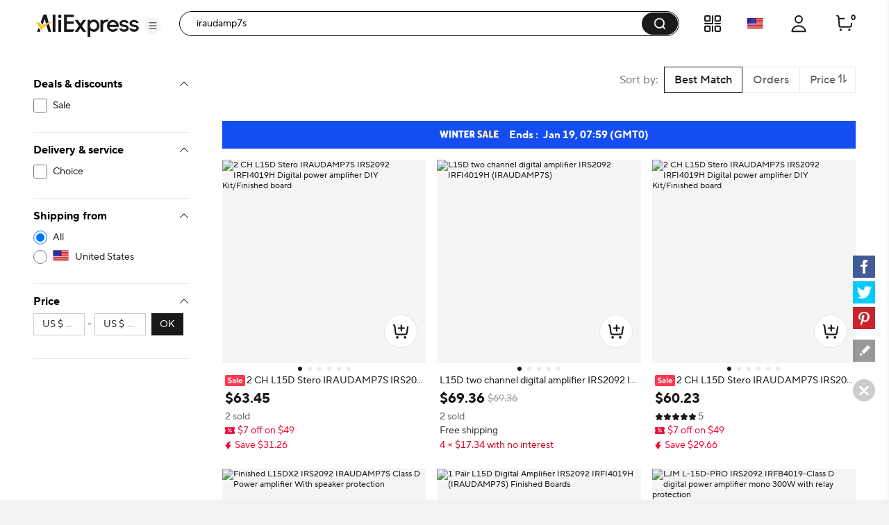

--- FILE ---
content_type: text/html;charset=UTF-8
request_url: http://hz.ru.aliexpress.com/af/iraudamp7s.html?SearchText=iraudamp7s&d=y&initiative_id=AS_20181231081541&origin=n&catId=0&isViewCP=y&jump=afs
body_size: 112525
content:

<!DOCTYPE html><html lang="en"><head><meta name="viewport" content="width=device-width, initial-scale=1.0"/><meta name="data-spm" content="a2g0o"/><link rel="shortcut icon" type="image/x-icon" href="//ae01.alicdn.com/kf/S05616f829f70427eb3389e1489f66613F.ico"/><link rel="preconnect dns-prefetch" href="//g.alicdn.com" />
<link rel="preconnect dns-prefetch" href="//assets.alicdn.com" />
<link rel="preconnect dns-prefetch" href="//o.alicdn.com" />
<link rel="preconnect dns-prefetch" href="//is.alicdn.com" />
<link rel="preconnect dns-prefetch" href="//aeis.alicdn.com" />
<link rel="preconnect dns-prefetch" href="//ae01.alicdn.com" />
<link rel="preconnect dns-prefetch" href="//ae04.alicdn.com" />
<link rel="preconnect dns-prefetch" href="//ae-pic-a1.aliexpress-media.com" />
<link rel="preconnect dns-prefetch" href="//acs.aliexpress.com" />
<link rel="preconnect dns-prefetch" href="//acs.aliexpress.us" />
<link rel="preconnect dns-prefetch" href="//ae.mmstat.com" />
<link rel="preconnect dns-prefetch" href="//time-ae.akamaized.net" />
<link rel="preconnect dns-prefetch" href="//video.aliexpress-media.com" />
<link rel="preload" fetchpriority="high" as="image" href="//ae-pic-a1.aliexpress-media.com/kf/S45aa8d8028f943f3b159a65520e3dbed9.jpg_480x480q75.jpg_.avif" /><link rel="preload" fetchpriority="high" as="image" href="//ae-pic-a1.aliexpress-media.com/kf/Hf8fedc9c95f542acae383bb669d2ff29B.jpg_480x480q75.jpg_.avif" /><link rel="preload" fetchpriority="high" as="image" href="//ae-pic-a1.aliexpress-media.com/kf/S84016dc3d066487bb5b69c876bf195869.jpg_480x480q75.jpg_.avif" /><link rel="preload" fetchpriority="high" as="image" href="//ae-pic-a1.aliexpress-media.com/kf/S53397263a3fd4049884f1b18a0800cd8J.jpg_480x480q75.jpg_.avif" /><link rel="preload" fetchpriority="high" as="image" href="//ae-pic-a1.aliexpress-media.com/kf/Sb4b8bc095e1d4df68ce5cea5e9e67fd9o.png_480x480.png_.avif" /><link rel="preload" fetchpriority="high" as="image" href="//ae-pic-a1.aliexpress-media.com/kf/S117fe34110fd44d6867dc9b447b61c471.jpg_480x480q75.jpg_.avif" /><link rel="preload" fetchpriority="high" as="image" href="//ae-pic-a1.aliexpress-media.com/kf/Sd74d096d9f82460280b62c202ba309c21.jpg_480x480q75.jpg_.avif" /><link rel="preload" fetchpriority="high" as="image" href="//ae-pic-a1.aliexpress-media.com/kf/Sade2d8ba532d4f219312f700ea6f1b77P.jpg_480x480q75.jpg_.avif" /><link rel="preload" fetchpriority="high" as="image" href="//ae-pic-a1.aliexpress-media.com/kf/Sc8cb05bacf364f8b97c1774277559958H.jpg_480x480q75.jpg_.avif" /><link rel="preload" fetchpriority="high" as="image" href="//ae-pic-a1.aliexpress-media.com/kf/Sb035386611cf4e4d9ea797c476c5b009Q.jpg_480x480q75.jpg_.avif" /><link rel="preload" fetchpriority="high" as="image" href="//ae-pic-a1.aliexpress-media.com/kf/S38775edb29b44e4c994f372f9d415fb85.jpg_480x480q75.jpg_.avif" /><link rel="preload" fetchpriority="high" as="image" href="//ae-pic-a1.aliexpress-media.com/kf/S224157b7ab14441ca472f3d15b51177eK.jpg_480x480q75.jpg_.avif" /><link rel="preload" fetchpriority="high" as="image" href="https://ae-pic-a1.aliexpress-media.com/kf/S865b55962b9746dc9045ea5f9116860bq.png" /><style>.aw_b{content-visibility:auto}.aw_b .comet-checkbox-circle{width:16px;height:16px}.aw_b .comet-checkbox-checked>span:first-child.comet-icon{font-size:20px}.aw_ax{width:48px;height:48px;background:url(//ae01.alicdn.com/kf/He5e58b30d1b146f4a38e4f786e7074b8q.gif) 50%;background-size:cover}.aw_ay{background-color:rgba(0,0,0,.7)}.aw_ay,.aw_az{height:100vh;width:100vw;border-radius:0;display:-webkit-box;display:-webkit-flex;display:-ms-flexbox;display:flex;-webkit-box-align:center;-webkit-align-items:center;-ms-flex-align:center;align-items:center;-webkit-box-pack:center;-webkit-justify-content:center;-ms-flex-pack:center;justify-content:center}.aw_az{background-color:transparent}.aw_a0{background-color:#fff}body{background-color:#f2f2f2;font-family:Open Sans,Roboto,Arial,Helvetica,sans-serif,SimSun}body .search--header--fixed{position:fixed!important;top:0}@media screen and (max-width:1479px){body .header-wrap{width:100%}}@media screen and (min-width:1480px)and (max-width:1599px){body .header-wrap{width:1380px}}@media screen and (min-width:1600px){body .header-wrap{width:1408px}}body.unfoldShopCart .search-root-cls{margin-right:208px}body.unfoldShopCart .search-root-cls[dir=rtl]{margin-left:208px;margin-right:0}.gm_ax{height:96px;width:96px;border:1px solid rgba(0,0,0,.1);-webkit-box-shadow:0 2px 8px 0 rgba(0,0,0,.1);box-shadow:0 2px 8px 0 rgba(0,0,0,.1);border-radius:8px;background:url(//ae01.alicdn.com/kf/Saac98d6e0eb1476ca25ec46a6265fc452/150x150.gif) 50% no-repeat #fff;background-size:48px}.gm_gn{position:fixed;top:0;left:0;bottom:0;right:0;z-index:1000}body,html{margin:0;padding:0;border:0}body.new-page{font-family:TT Norms Pro,Open Sans,Roboto,Arial,Helvetica,sans-serif,SimSun}*,:after,:before{-webkit-box-sizing:border-box;box-sizing:border-box}.by_b2 .by_b3{padding:27px 10px}.by_bz{height:120px;width:100%;margin:0 auto;max-width:1380px;padding:16px 24px;background-repeat:no-repeat;background-position:50%;background-size:100% 100%;cursor:pointer}@media screen and (max-width:1439px)and (min-width:1240px){.by_bz{padding:16px 64px 16px 24px}}@media screen and (max-width:1479px){.by_bz{height:8vw;max-width:none;min-width:1200px;min-height:120px}}.by_bz .by_b0{float:right;width:320px;height:88px;padding:8px;font-size:13px;line-height:18px;color:#fff;background-color:rgba(0,0,0,.32);border-radius:4px}@media screen and (max-width:720px){.by_bz .by_b0{display:none}}.by_bz .by_b0 .by_b1{height:72px;overflow:hidden;display:-webkit-box;-webkit-line-clamp:4;-webkit-box-orient:vertical}.by_b2{width:330px;height:90px;border:1px solid #f2f2f2;border-radius:4px;overflow:hidden}.by_b2,.by_b2 .by_b3{float:left;display:-webkit-box;display:-webkit-flex;display:-ms-flexbox;display:flex}.by_b2 .by_b3{width:88px;height:88px;background-color:#fff;background-size:88px 88px;-webkit-box-align:center;-webkit-align-items:center;-ms-flex-align:center;align-items:center}.by_b2 .by_b3 .by_b4{width:100%}.by_b2 .by_b5{display:-webkit-box;display:-webkit-flex;display:-ms-flexbox;display:flex;-webkit-box-align:center;-webkit-align-items:center;-ms-flex-align:center;align-items:center;float:right;width:240px;height:88px;padding:20px 16px;background-color:#f9f9f9}.by_b2 .by_b5 .by_b6{width:100%;max-height:48px;margin:0;font-size:16px;line-height:24px;color:#000;font-weight:600;overflow:hidden;display:-webkit-box;-webkit-line-clamp:2;-webkit-box-orient:vertical}.f_g{display:-webkit-box;display:-webkit-flex;display:-ms-flexbox;display:flex;-webkit-box-pack:center;-webkit-justify-content:center;-ms-flex-pack:center;justify-content:center}@media screen and (max-width:1479px){.f_g{-webkit-box-pack:start;-webkit-justify-content:start;-ms-flex-pack:start;justify-content:start}}.h_b{background:#fff;width:240px;padding:0 24px;max-height:calc(100vh - 136px);overflow-y:auto;-webkit-flex-shrink:0;-ms-flex-negative:0;flex-shrink:0;position:-webkit-sticky;position:sticky;top:96px}.an_ao{border-bottom:1px solid #e8e8e8;padding-top:16px}.an_ao .an_ap{font-size:12px;color:#2e9cc3;text-align:right;cursor:pointer}.an_ao .an_aq{padding-top:16px}.an_ao .an_ar{color:#999}.an_ao .an_as{display:-webkit-box;display:-webkit-flex;display:-ms-flexbox;display:flex;-webkit-box-pack:justify;-webkit-justify-content:space-between;-ms-flex-pack:justify;justify-content:space-between}.an_ao .an_z{font-weight:700;font-size:13px;color:#000;letter-spacing:0;line-height:18px}.an_ao .an_at{display:inline-block;line-height:32px;height:32px;background:#f5f5f5;border-radius:2px;padding:0 8px;margin:8px 0}.an_ao .an_at .an_au{margin-right:8px;font-size:12px;line-height:32px;color:#999;cursor:pointer}.an_ao .an_at .an_av{max-width:150px;text-overflow:ellipsis;overflow:hidden;white-space:nowrap;font-weight:600;font-size:12px;vertical-align:top;line-height:32px;display:inline-block}.j0_b{border-bottom:1px solid #e8e8e8;padding:16px 0}.j0_b .j0_z{font-weight:700;font-size:13px;color:#000;letter-spacing:0;line-height:18px}.j0_b .j0_v{padding:8px 0}.j0_b .j0_iu{margin-top:8px;cursor:pointer;font-size:12px;color:#2e9cc3;letter-spacing:0;line-height:16px}.svg-icon{width:1em;height:1em;vertical-align:-.15em;fill:currentColor;overflow:hidden;font-size:20px}.svg-icon.xxxl{font-size:42px}.svg-icon.xl{font-size:36px}.svg-icon.l{font-size:30px}.svg-icon.m{font-size:24px}.svg-icon.xm{font-size:18px}.svg-icon.s{font-size:16px}.svg-icon.xs{font-size:12px}.svg-icon.xxs{font-size:10px}.svg-icon.xxxs{font-size:7px}.svg-icon.xxxxs{font-size:5px}.item-img-wrap{display:inline-block}body[dir=rtl] #root .product-tag{margin-left:4px;margin-right:0}.product-tag{font-size:12px;color:#666;letter-spacing:0;background:#f5f5f5;display:inline-block;border-radius:2px;margin-right:4px;vertical-align:top}.product-tag.text-graphic{padding:2px 4px;font-weight:600}.product-tag.text-graphic img{vertical-align:unset;margin-top:3px}.product-tag.text-graphic>span:last-child{margin-left:2px;height:16px;display:inline-block;vertical-align:top}.product-tag.text{padding:0 4px;font-weight:600}.product-tag.text>span{vertical-align:middle}.product-tag.graphic{line-height:14px}.item-title-wrap{width:100%;height:16px;margin-bottom:2px;font-size:12px;line-height:14px;overflow:hidden;white-space:nowrap;text-overflow:ellipsis}.item-title-wrap .item-title{color:#333;vertical-align:middle;cursor:pointer}.item-title-wrap .item-title:hover{color:#ff4747;text-decoration:underline}.item-title-wrap .product-tag.graphic{height:14px}.item-title-wrap .product-tag.graphic img{height:14px!important;width:43px!important}.item-price-wrap{font-size:12px;line-height:16px;color:#999}.item-price-wrap .big-sale{margin-bottom:2px}.item-price-wrap .item-price-row{overflow:hidden;white-space:nowrap;text-overflow:ellipsis}.item-price-wrap .item-price-row.pre-selling .product-tag{background:#fff;padding-left:0}.item-price-wrap .item-price-row.pre-selling .product-tag span{color:#9013fe!important}.item-price-wrap .item-warm-up .product-tag{height:14px;margin-top:1px}.item-price-wrap .item-warm-up img{height:14px!important;width:43px!important;vertical-align:top}.item-price-wrap .prefix{margin-right:5px}.item-price-wrap .price-current{font-size:16px;line-height:22px;font-weight:700;color:#000}.item-price-wrap .price-big-sale{color:#000}.item-price-wrap .price-original{display:inline-block;margin-right:4px;text-decoration:line-through}.item-price-wrap .price-discount{display:inline-block;padding:0 4px;color:#ff4747;font-weight:600;background:#fff1f1;border-radius:2px}.p4p-card{width:200px;margin:16px 4px;background-color:#fff;position:relative}.p4p-card .product-img{display:-webkit-box;display:-webkit-flex;display:-ms-flexbox;display:flex;-webkit-box-align:center;-webkit-align-items:center;-ms-flex-align:center;align-items:center;-webkit-box-pack:center;-webkit-justify-content:center;-ms-flex-pack:center;justify-content:center}.p4p-card .product-img .place-container{-webkit-box-flex:1;-webkit-flex:1;-ms-flex:1;flex:1;height:0;padding-top:100%;overflow:hidden;position:relative}.p4p-card .product-img a{display:block;position:absolute;top:0;width:100%}.p4p-card .product-img img{display:block;width:100%;height:auto}.p4p-card .product-info{padding:8px 2px 2px}.p4p-card .product-info .item-title-wrap{display:inline;white-space:normal;line-height:18px}.p4p-card .product-info .item-title-wrap .item-title{font-size:12px;color:#333;letter-spacing:0;line-height:18px}.p4p-card .product-info .item-title-wrap .item-title:hover{color:#ff4747;text-decoration:underline}.p4p-card .product-info p{margin:0;line-height:16px}@media screen and (max-width:1439px){.five{width:20%}.five .product-img{width:100%}.five .product-img a{display:-webkit-box;display:-webkit-flex;display:-ms-flexbox;display:flex;-webkit-box-pack:center;-webkit-justify-content:center;-ms-flex-pack:center;justify-content:center;-webkit-box-align:center;-webkit-align-items:center;-ms-flex-align:center;align-items:center}.five .product-img img{width:auto;height:auto;max-height:157.59px}}.in_io{position:relative}.in_io .in_ip{position:absolute;top:0;left:0;width:100%;height:100%;display:-webkit-box;display:-webkit-flex;display:-ms-flexbox;display:flex;-webkit-box-align:center;-webkit-align-items:center;-ms-flex-align:center;align-items:center;-webkit-box-pack:center;-webkit-justify-content:center;-ms-flex-pack:center;justify-content:center}.o_p{cursor:pointer;margin:0}.o_p .o_q{padding-left:8px}.o_p .o_r{cursor:default;font-weight:600}.o_p .o_r span{padding-left:8px}.o_p .o_n{position:relative;color:#000;display:-webkit-box;display:-webkit-flex;display:-ms-flexbox;display:flex;-webkit-box-align:center;-webkit-align-items:center;-ms-flex-align:center;align-items:center;font-size:13px;margin:8px 0}.o_p .o_n:hover{color:#ff4747;text-decoration:underline}.o_p .o_s{color:#999}.o_p .o_t{font-size:20px!important;vertical-align:-5px}.u_b{min-height:610px;background-color:#f2f2f2;min-width:928px;padding-top:16px}@media screen and (max-width:1439px){.u_b{width:calc(100vw - 280px);padding-left:0}.u_b .u_v{width:928px;margin:auto}}@media screen and (min-width:1440px)and (max-width:1599px){.u_b{width:1148px}}@media screen and (min-width:1600px){.u_b{width:1180px}}.u_w{padding-left:16px}.c_e{background-color:#fff;border-radius:8px;height:64px;padding:23px 0 23px 16px;margin:16px 0;display:-webkit-box;display:-webkit-flex;display:-ms-flexbox;display:flex}.a_b{width:100%}.bq_br{background-color:#fff;border-radius:8px;padding:16px;margin:16px 0;line-height:18px;font-size:13px;display:-webkit-box;display:-webkit-flex;display:-ms-flexbox;display:flex;-webkit-box-align:center;-webkit-align-items:center;-ms-flex-align:center;align-items:center}.bq_br .bq_bs{padding:0 2px}.bq_br .bq_n{color:#2e9cc3;cursor:pointer}.bq_br .bq_bt:after,.bq_br .bq_bt:before{content:'"';color:#000}.bq_br .bq_bu{color:#2e9cc3;cursor:pointer;font-size:13px}.bq_br .bq_bu:hover{color:#4e9bbf}.bq_br .bq_bv{font-weight:600}.bq_br .bq_bw{display:-webkit-box;display:-webkit-flex;display:-ms-flexbox;display:flex;-webkit-box-align:center;-webkit-align-items:center;-ms-flex-align:center;align-items:center;font-size:13px}.bq_br .bq_bx{font-size:20px;color:#007aff;margin-right:8px}.em_en{margin:0 0 8px;-webkit-box-pack:justify;-webkit-justify-content:space-between;-ms-flex-pack:justify;justify-content:space-between}.em_en,.em_en .em_eo{display:-webkit-box;display:-webkit-flex;display:-ms-flexbox;display:flex;font-size:13px}.em_en .em_eo{-webkit-flex-shrink:0;-ms-flex-negative:0;flex-shrink:0;background:#fff;border:1px solid #ccc;border-radius:2px;line-height:30px;margin-left:8px;color:#666;letter-spacing:0}.em_en .em_ep{-ms-flex-align:center;-webkit-box-flex:1;-webkit-flex:1;-ms-flex:1;flex:1;overflow:hidden}.em_en .em_ep,.em_en .em_ep .em_eq{display:-webkit-box;display:-webkit-flex;display:-ms-flexbox;display:flex;-webkit-box-align:center;-webkit-align-items:center;align-items:center}.em_en .em_ep .em_eq{-ms-flex-align:center}.em_en .em_ep .em_eq .em_er{-webkit-flex-shrink:0;-ms-flex-negative:0;flex-shrink:0}.em_en .em_ep .em_eq .em_es{margin:0 0 0 7px}.em_en .em_aa{display:-webkit-box;display:-webkit-flex;display:-ms-flexbox;display:flex}.em_en .em_et{font-size:14px}.em_en .em_eu{border-left:1px solid #e8e8e8}.em_en .em_ev{padding:0 8px;cursor:pointer;display:-webkit-box;display:-webkit-flex;display:-ms-flexbox;display:flex}.em_en .em_ev .em_r{color:#ff4747;font-weight:700}.em_en .em_ev .em_ew{position:relative;width:14px;padding-left:2px}.em_en .em_ev .em_ew .em_ex{position:absolute;top:25%;line-height:0}.em_en .em_ev .em_ew .em_ey{position:absolute;top:45%;line-height:0}.em_en .em_ez{display:-webkit-box;display:-webkit-flex;display:-ms-flexbox;display:flex;-webkit-box-align:center;-webkit-align-items:center;-ms-flex-align:center;align-items:center;-webkit-flex-wrap:nowrap;-ms-flex-wrap:nowrap;flex-wrap:nowrap}.em_en .em_ez .em_bi{font-size:24px;cursor:pointer}.em_en .em_ez .em_e0{margin:0 8px}.em_en .em_ez .em_r{color:#ff4747}.em_e1{text-align:center}.em_e2{overflow:hidden!important}.em_e3{display:-webkit-box;display:-webkit-flex;display:-ms-flexbox;display:flex;cursor:pointer;margin:0 8px;-webkit-flex:1;-ms-flex:1;flex:1;-webkit-box-align:center;-webkit-align-items:center;-ms-flex-align:center;align-items:center;color:#aaa}.em_e3,.em_e3 .em_e4{-webkit-box-flex:1;overflow:hidden}.em_e3 .em_e4{-webkit-flex:1;-ms-flex:1;flex:1;text-overflow:ellipsis;white-space:nowrap;margin:0 4px}.bp_e{height:64px;padding:23px 0 23px 16px;margin:16px 0;display:-webkit-box;display:-webkit-flex;display:-ms-flexbox;display:flex}.bp_e,.ct_cu{background-color:#fff;border-radius:8px}.ct_cu{padding:16px;margin-top:16px;width:100%}.ct_cu .ct_z{font-weight:700;font-size:16px;color:#000;letter-spacing:0;line-height:24px}.ct_cu .ct_z .ct_cv{margin-left:6px;cursor:pointer}.ct_cu .ct_cw{display:-webkit-box;display:-webkit-flex;display:-ms-flexbox;display:flex;width:100%;-webkit-box-align:center;-webkit-align-items:center;-ms-flex-align:center;align-items:center}.ct_cu .ct_cw .ct_cx{font-size:40px;cursor:pointer;-webkit-transform:translateY(-50px);-ms-transform:translateY(-50px);transform:translateY(-50px)}.ct_cu .ct_cw .ct_cx:hover{color:#ff4747}.ct_cu .ct_cw .ct_bi{font-size:40px;cursor:not-allowed;-webkit-transform:translateY(-50px);-ms-transform:translateY(-50px);transform:translateY(-50px);color:#ccc}.ct_cu .ct_cw .ct_cy{display:-webkit-box;display:-webkit-flex;display:-ms-flexbox;display:flex;-webkit-box-flex:1;-webkit-flex:1;-ms-flex:1;flex:1;overflow:hidden;-webkit-box-pack:justify;-webkit-justify-content:space-between;-ms-flex-pack:justify;justify-content:space-between}.c7_c8{border-radius:8px;margin-top:16px;padding:0 16px 16px}.c7_c8,.c7_c9{background-color:#fff}.c7_c9{width:100%;padding-top:16px}.c7_c9 .c7_z{margin-bottom:12px;font-weight:700;font-size:18px;color:#000;letter-spacing:0;line-height:24px}.c7_c9 .c7_a7{display:-webkit-box;display:-webkit-flex;display:-ms-flexbox;display:flex;-webkit-flex-wrap:wrap;-ms-flex-wrap:wrap;flex-wrap:wrap}.c7_c9 .c7_a7 .c7_ea{width:33%}.c7_c9 .c7_a7 .c7_ea .c7_bn{font-size:15px;padding:4px 0}.c7_c9 .c7_a7 .c7_ea .c7_bn .c7_n{color:#3170ee;letter-spacing:0;line-height:20px}.c7_j{background-color:#fff;border-radius:6px;padding-top:16px}.c7_k{margin-bottom:12px;font-weight:700;font-size:18px;color:#222}.c7_l{display:-webkit-box;display:-webkit-flex;display:-ms-flexbox;display:flex;-webkit-flex-wrap:wrap;-ms-flex-wrap:wrap;flex-wrap:wrap;width:100%}.c7_m{width:33%;font-size:15px;padding:4px 0}.c7_m .c7_n{color:#3170ee;letter-spacing:0;line-height:20px}.cn_b{border-radius:6px;background-color:#fff;padding:16px;margin-top:16px;min-width:928px}@media screen and (max-width:1439px){.cn_b{max-width:calc(100vw - 280px)}.cn_b .cn_v{width:898px;margin:auto}}@media screen and (min-width:1440px)and (max-width:1599px){.cn_b{width:1132px}}@media screen and (min-width:1600px){.cn_b{width:1164px}}.g3_ef{max-width:116px;display:-webkit-box;display:-webkit-flex;display:-ms-flexbox;display:flex;-webkit-box-align:center;-webkit-align-items:center;-ms-flex-align:center;align-items:center}.g3_g4{font-size:18px;font-weight:700;color:#191919;margin-right:2px}.g3_g5,.g3_g5 .g3_g6{position:relative}.g3_g5 .g3_g7,.g3_g5 .g3_g8{color:#000;font-size:16px}.g3_g5 .g3_g9{position:absolute;top:0;left:0;overflow:hidden}.g3_g5 .g3_ha{height:22px}.eb_ec{margin:8px 0 16px}.eb_ee{margin-bottom:8px}.eb_ee .eb_ef{float:left;display:-webkit-box;display:-webkit-flex;display:-ms-flexbox;display:flex;-webkit-box-align:center;-webkit-align-items:center;-ms-flex-align:center;align-items:center;-webkit-box-pack:justify;-webkit-justify-content:space-between;-ms-flex-pack:justify;justify-content:space-between;height:24px;margin-right:8px}.eb_ee .eb_eg{display:inline-block;margin-left:8px;height:12px;border-left:1px solid #c5c5c5}.eb_ee .eb_eh{max-width:1164px;word-break:break-word}.eb_ee .eb_eh,.eb_ee .eb_ei{font-size:18px;font-weight:700;color:#191919}.eb_ee .eb_ei{display:inline-block;max-width:calc(100% - 125px);white-space:nowrap;overflow:hidden;text-overflow:ellipsis}.eb_ee .eb_ei .eb_ej{float:right;clear:both;font-size:20px;color:#000;margin-left:32px;cursor:pointer}.eb_ee .eb_ei:before{content:"";float:right;width:0;height:3px;background:#000;overflow:hidden}.eb_ek{font-size:15px;color:#757575;max-width:1164px;word-break:break-word}.eb_ek a{text-decoration:underline}.eb_el{font-size:15px;color:#757575;max-width:1164px;word-break:break-word;text-overflow:ellipsis;overflow:hidden;display:-webkit-box;-webkit-box-orient:vertical;-webkit-line-clamp:2;position:relative;padding-right:12px}.eb_el .eb_c4{position:absolute;right:0;font-size:20px;color:#000;margin-top:22px;width:20px;height:20px;cursor:pointer}.cz_c0{padding:16px;margin:25px 0}.cz_c0,.cz_c1{width:100%;background-color:#fff;border-radius:6px}.cz_c1{margin-top:16px}.cz_c2{font-size:18px;font-weight:700;color:#191919}.cz_c3{font-size:15px;color:#757575;word-break:break-word;text-overflow:ellipsis;overflow:hidden;display:-webkit-box;-webkit-box-orient:vertical;-webkit-line-clamp:2;position:relative;padding-right:12px}.cz_c3 .cz_c4{position:absolute;right:0;font-size:20px;color:#000;margin-top:22px;width:20px;height:20px;cursor:pointer}.cz_c5 a{text-decoration:underline}.cz_c6{white-space:pre-wrap;font-size:15px;color:#757575}.cz_c6 a{text-decoration:underline}.co_b{padding:0;display:-webkit-box;display:-webkit-flex;display:-ms-flexbox;display:flex;background:#fff;position:-webkit-sticky;position:sticky;top:96px;max-width:1920px;min-width:1000px;margin:auto;min-height:75vh}.co_cp{padding-right:48px}.co_cq{padding-left:48px}.co_cr{min-height:75vh;-webkit-box-pack:center;-webkit-justify-content:center;-ms-flex-pack:center;justify-content:center;font-size:14px;display:-webkit-box;display:-webkit-flex;display:-ms-flexbox;display:flex;-webkit-box-align:center;-webkit-align-items:center;-ms-flex-align:center;align-items:center;-webkit-box-orient:vertical;-webkit-box-direction:normal;-webkit-flex-direction:column;-ms-flex-direction:column;flex-direction:column}.co_cr .co_cs{font-weight:600;font-size:16px;color:#191919;line-height:20px}.hv_gq{-webkit-box-orient:horizontal!important;-webkit-box-direction:normal!important;-webkit-flex-direction:row!important;-ms-flex-direction:row!important;flex-direction:row!important;display:-webkit-box;display:-webkit-flex;display:-ms-flexbox;display:flex;padding:16px 0;border-bottom:1px solid #e8e8e8}.hv_gq .hv_hw{padding:0 32px}.hv_hx{-webkit-box-flex:1;-webkit-flex-grow:1;-ms-flex-positive:1;flex-grow:1}.hv_hw{margin-top:8px;overflow:hidden;white-space:nowrap;text-overflow:ellipsis;cursor:pointer;font-size:12px}.hv_hw .hv_hy{color:#999;text-decoration:underline}.hv_hw .hv_hy:hover{color:#ff4747}.hv_gz,.hv_hz{margin-top:12px}.hv_h0:hover .atwl-btn-wrap,.hv_h0:hover .report-btn-wrap{opacity:1;-webkit-transition:all 1s;transition:all 1s;z-index:2}.kr_b{display:-webkit-box;display:-webkit-flex;display:-ms-flexbox;display:flex;-webkit-box-orient:vertical;-webkit-box-direction:normal;-webkit-flex-direction:column;-ms-flex-direction:column;flex-direction:column;border-radius:8px;overflow:hidden;font-size:12px;cursor:pointer;color:#222;background:#fff}.kr_b:active,.kr_b:hover,.kr_b:link,.kr_b:visited{color:#222;text-decoration:none}.kr_b[dir=rtl] .kr_ks{margin-left:4px;margin-right:0}.kr_b[dir=rtl] .kr_km{margin-left:6px;margin-right:0}.kr_b[dir=rtl] .kr_kt{margin-left:2px;margin-right:0}.kr_ks{margin-right:4px;vertical-align:middle}.kr_kh{position:relative;display:-webkit-box;display:-webkit-flex;display:-ms-flexbox;display:flex;-webkit-box-pack:center;-webkit-justify-content:center;-ms-flex-pack:center;justify-content:center;-webkit-flex-shrink:0;-ms-flex-negative:0;flex-shrink:0;overflow:hidden;background:#f7f7f9}.kr_gv{top:50%;-webkit-transform:translateY(-50%);-ms-transform:translateY(-50%);transform:translateY(-50%);width:100%}.kr_gv,.kr_ku{position:absolute}.kr_ku{bottom:4px;right:4px;color:#fff;padding:2px 5px;background:hsla(0,0%,100%,.9);border-radius:4px}.kr_v{display:-webkit-box;display:-webkit-flex;display:-ms-flexbox;display:flex;-webkit-box-direction:normal;-webkit-flex-direction:column;-ms-flex-direction:column;flex-direction:column;-webkit-box-flex:1;-webkit-flex-grow:1;-ms-flex-positive:1;flex-grow:1;padding:4px 8px 8px}.kr_v,.kr_z{-webkit-box-orient:vertical}.kr_z{display:-webkit-box;margin:0;-webkit-line-clamp:1;overflow:hidden}.kr_z.kr_kv{-webkit-line-clamp:2}.kr_kw{display:inline;margin:0;font-size:12px;font-weight:400;color:#222;line-height:normal;word-break:break-all;vertical-align:middle}.kr_kx{margin-top:2px;height:17px}.kr_kx,.kr_ky{overflow:hidden}.kr_ky{white-space:nowrap;text-overflow:ellipsis;vertical-align:middle}.kr_kz{color:#999}.kr_kz,.kr_kz:before{display:inline-block;vertical-align:middle}.kr_kz:before{content:"";margin:0 4px;width:1px;height:10px;-webkit-transform:scaleX(.5);-ms-transform:scaleX(.5);transform:scaleX(.5);background:#ccc}.kr_kz:first-child:before{display:none}.kr_gz{height:24px;margin-top:6px;font-weight:600;white-space:nowrap}.kr_g0{color:#b9240f}.kr_g0:before{content:"";display:inline-block;margin:0 4px;width:1px;height:10px;-webkit-transform:scaleX(.5);-ms-transform:scaleX(.5);transform:scaleX(.5);background:#ccc}.kr_k0{white-space:nowrap;overflow:hidden;text-overflow:ellipsis}.kr_k1,.kr_k2{color:#b9240f}.kr_kk{margin-top:4px;color:#666}.kr_km{display:inline-block;margin-right:6px}.kr_km,.kr_kt{vertical-align:middle}.kr_kt{display:inline-block!important;margin-right:2px}.kr_k3{display:inline-block;vertical-align:middle}.kr_k4{margin-top:6px}.kr_k5{vertical-align:middle}.kr_k6{color:#666}.mk_b{display:-webkit-box;display:-webkit-flex;display:-ms-flexbox;display:flex;-webkit-box-orient:vertical;-webkit-box-direction:normal;-webkit-flex-direction:column;-ms-flex-direction:column;flex-direction:column;border-radius:8px;overflow:hidden;font-size:12px;cursor:pointer;color:#222;background:#fff}.mk_b:active,.mk_b:hover,.mk_b:link,.mk_b:visited{color:#222;text-decoration:none}.mk_lr{position:absolute;top:29px;z-index:13}.mk_ls{left:8px}.mk_lt{right:8px}.mk_j8{position:relative}.mk_j8 .mk_ke{position:absolute;top:0;left:0;right:0;bottom:0;z-index:10;cursor:pointer}.mk_b[dir=rtl] .mk_ks{margin-left:4px;margin-right:0}.mk_b[dir=rtl] .mk_km{margin-left:6px;margin-right:0}.mk_b[dir=rtl] .mk_kt{margin-left:2px;margin-right:0}.mk_kh{position:relative;display:-webkit-box;display:-webkit-flex;display:-ms-flexbox;display:flex;-webkit-box-pack:center;-webkit-justify-content:center;-ms-flex-pack:center;justify-content:center;-webkit-flex-shrink:0;-ms-flex-negative:0;flex-shrink:0;overflow:hidden;background:#f7f7f9}.mk_kh #dsa-eye{left:50%;display:none;-webkit-transform:translate(-50%,-50%);-ms-transform:translate(-50%,-50%);transform:translate(-50%,-50%);width:24px;height:24px}.mk_gv,.mk_kh #dsa-eye{position:absolute;top:50%}.mk_gv{-webkit-transform:translateY(-50%);-ms-transform:translateY(-50%);transform:translateY(-50%);width:100%}.mk_ml{position:absolute;top:8px;color:#fff;padding:2px 5px;background:hsla(0,0%,100%,.9);border-radius:4px;z-index:11}.mk_mm{right:8px}.mk_mn{left:8px}.mk_v{display:-webkit-box;display:-webkit-flex;display:-ms-flexbox;display:flex;-webkit-box-direction:normal;-webkit-flex-direction:column;-ms-flex-direction:column;flex-direction:column;-webkit-box-flex:1;-webkit-flex-grow:1;-ms-flex-positive:1;flex-grow:1;padding:4px 8px 8px}.mk_v,.mk_z{-webkit-box-orient:vertical}.mk_z{display:-webkit-box;-webkit-line-clamp:1;overflow:hidden}.mk_z.mk_kv{-webkit-line-clamp:2}.mk_kw{display:inline;margin:0;font-size:12px;font-weight:400;color:#222;line-height:normal;word-break:break-all}.mk_kw,.mk_ky{vertical-align:middle}.mk_ky{white-space:nowrap;overflow:hidden;text-overflow:ellipsis}.mk_kz{color:#999;margin-top:4px}.mk_kz,.mk_kz:before{display:inline-block;vertical-align:middle}.mk_kz:before{content:"";margin:0 4px;width:1px;height:10px;-webkit-transform:scaleX(.5);-ms-transform:scaleX(.5);transform:scaleX(.5);background:#ccc}.mk_kz:first-child:before{display:none}.mk_gz{display:-webkit-box;display:-webkit-flex;display:-ms-flexbox;display:flex;-webkit-box-align:baseline;-webkit-align-items:baseline;-ms-flex-align:baseline;align-items:baseline;-webkit-flex-wrap:wrap;-ms-flex-wrap:wrap;flex-wrap:wrap;height:28px;line-height:28px}.mk_lu{margin-right:8px;font-weight:600}.mk_lu,.mk_lv{-webkit-flex-shrink:0;-ms-flex-negative:0;flex-shrink:0}.mk_mo,.mk_mp{margin-top:4px}.mk_mp{display:-webkit-box;display:-webkit-flex;display:-ms-flexbox;display:flex;height:15px;-webkit-flex-wrap:wrap;-ms-flex-wrap:wrap;flex-wrap:wrap}.mk_mp,.mk_mq{overflow:hidden}.mk_mq{text-overflow:ellipsis;white-space:nowrap}.mk_g0{color:#b9240f}.mk_g0:before{content:"";display:inline-block;margin:0 4px;width:1px;height:10px;-webkit-transform:scaleX(.5);-ms-transform:scaleX(.5);transform:scaleX(.5);background:#ccc}.mk_k0{white-space:nowrap;overflow:hidden;text-overflow:ellipsis}.mk_k1,.mk_k2{color:#b9240f}.mk_mr{display:-webkit-box;display:-webkit-flex;display:-ms-flexbox;display:flex;-webkit-box-align:center;-webkit-align-items:center;-ms-flex-align:center;align-items:center;height:19px;overflow:hidden;-webkit-flex-wrap:wrap;-ms-flex-wrap:wrap;flex-wrap:wrap}.mk_kk{color:#191919;margin-top:4px}.mk_ms{margin-top:0}.mk_km{display:inline-block;margin-right:6px}.mk_km,.mk_kt{vertical-align:middle}.mk_kt{display:inline-block!important;margin-right:2px}.mk_k3{display:inline-block}.mk_k3,.mk_k5{vertical-align:middle}.mk_k6{color:#666}.dsa--visible--wrapper .mk_gv{-webkit-filter:blur(20px);filter:blur(20px)}.dsa--visible--wrapper #dsa-eye{display:inline-block}.mk_ma{bottom:0;left:0;width:100%}.mk_ma,.mk_mc{position:absolute}.mk_mc{height:4.2vw;top:2.1vw}.i7_b{display:-webkit-box;display:-webkit-flex;display:-ms-flexbox;display:flex;-webkit-box-orient:vertical;-webkit-box-direction:normal;-webkit-flex-direction:column;-ms-flex-direction:column;flex-direction:column;height:100%}.i7_iw{-webkit-box-flex:1;-webkit-flex:1;-ms-flex:1;flex:1;overflow:auto}.i7_i8{max-height:80vh}.i7_i9{padding:12px 0}.i7_i9,.i7_ja{display:-webkit-box;display:-webkit-flex;display:-ms-flexbox;display:flex;-webkit-box-pack:center;-webkit-justify-content:center;-ms-flex-pack:center;justify-content:center}.i7_ja{height:40px;width:100%;color:#fff;-webkit-box-align:center;-webkit-align-items:center;-ms-flex-align:center;align-items:center;border-radius:20px;background:#191919;font-size:14px;font-weight:700}.i7_jb{text-align:left!important}.i7_jc{width:100%;overflow:hidden;position:relative;margin-top:8px}.i7_je{display:-webkit-box;display:-webkit-flex;display:-ms-flexbox;display:flex;height:100%;-webkit-transition:-webkit-transform .3s ease;transition:-webkit-transform .3s ease;transition:transform .3s ease;transition:transform .3s ease,-webkit-transform .3s ease}.i7_jf{margin-right:8px;-webkit-box-orient:vertical;-webkit-box-direction:normal;-webkit-flex-direction:column;-ms-flex-direction:column;flex-direction:column;border:1px solid #f5f5f5;min-width:calc(25% - 8px);max-width:calc(25% - 8px);border-radius:6px}.i7_jf,.i7_jf .i7_jg{display:-webkit-box;display:-webkit-flex;display:-ms-flexbox;display:flex;overflow:hidden}.i7_jf .i7_jg{position:relative;-webkit-box-pack:center;-webkit-justify-content:center;-ms-flex-pack:center;justify-content:center;-webkit-flex-shrink:0;-ms-flex-negative:0;flex-shrink:0;padding-top:100%}.i7_jf .i7_jg>img{position:absolute;top:50%;-webkit-transform:translateY(-50%);-ms-transform:translateY(-50%);transform:translateY(-50%);width:100%;-o-object-fit:cover;object-fit:cover}.i7_jf .i7_jg .i7_jh{position:absolute;top:0;left:0;right:0;bottom:0;background:rgba(0,0,0,.04)}.i7_jf .i7_gs{padding:4px;display:-webkit-box;display:-webkit-flex;display:-ms-flexbox;display:flex;width:100%}.i7_jf .i7_gs .i7_ji{font-size:10px;color:#191919;text-overflow:ellipsis;overflow:hidden;white-space:nowrap}.i7_jj{margin-right:0;margin-left:8px}.i7_jk{border:1px solid #000}.j1_j2{position:fixed;left:0;bottom:0;right:0;top:0;-webkit-box-align:end;-webkit-align-items:flex-end;-ms-flex-align:end;align-items:flex-end;z-index:1100}.j1_j2,.j1_j2 .j1_j3{display:-webkit-box;display:-webkit-flex;display:-ms-flexbox;display:flex}.j1_j2 .j1_j3{border-radius:16px 16px 0 0;padding:0 12px;width:100%;-webkit-box-orient:vertical;-webkit-box-direction:normal;-webkit-flex-direction:column;-ms-flex-direction:column;flex-direction:column;background-color:#fff;-webkit-transition:all .3s;transition:all .3s}.j1_j2 .j1_j3 .j1_z{color:#191919;height:36px;font-weight:700;font-size:18px;display:-webkit-box;display:-webkit-flex;display:-ms-flexbox;display:flex;-webkit-box-pack:justify;-webkit-justify-content:space-between;-ms-flex-pack:justify;justify-content:space-between;margin:6px 0;-webkit-box-align:center;-webkit-align-items:center;-ms-flex-align:center;align-items:center}.j1_j2 .j1_j3 .j1_au{cursor:pointer}.j1_j2 .j1_j3 .j1_v{-webkit-box-flex:1;-webkit-flex:1;-ms-flex:1;flex:1;overflow:hidden}.j6_jh{position:fixed;left:0;z-index:1100;bottom:0;right:0;top:0;background-color:rgba(0,0,0,.55)}.js_z{color:#191919;font-weight:700;margin:10px 0 4px}.js_jt{color:#757575}.js_ju{padding:0;margin:0}.js_ju .js_n{display:-webkit-box;display:-webkit-flex;display:-ms-flexbox;display:flex;-webkit-box-align:center;-webkit-align-items:center;-ms-flex-align:center;align-items:center;padding:0 8px;margin-left:0}.js_ju .js_n .js_i4{display:inline-block;width:3px;border-radius:4px;height:3px;background-color:#191919}.js_ju .js_n .js_jv{-webkit-box-flex:1;-webkit-flex:1;-ms-flex:1;flex:1;color:#757575;margin:0 8px}.js_ij a{color:#0202ec}.js_jw{width:100%}.js_jx{font-size:14px;color:red}.jl_i9{padding:24px}.jl_i9,.jl_ja{display:-webkit-box;display:-webkit-flex;display:-ms-flexbox;display:flex;-webkit-box-pack:center;-webkit-justify-content:center;-ms-flex-pack:center;justify-content:center}.jl_ja{height:44px;width:100%;color:#fff;-webkit-box-align:center;-webkit-align-items:center;-ms-flex-align:center;align-items:center;background:#191919;font-size:20px;cursor:pointer;font-weight:700}.jl_a7{overflow-y:auto;padding:0 24px}.jl_a7,.jl_v{-webkit-box-flex:1;-webkit-flex:1;-ms-flex:1;flex:1}.jl_v{height:60vh;display:-webkit-box;display:-webkit-flex;display:-ms-flexbox;display:flex;-webkit-box-orient:vertical;-webkit-box-direction:normal;-webkit-flex-direction:column;-ms-flex-direction:column;flex-direction:column}.jl_jm,.jl_v{overflow:hidden}.jl_jm{position:relative;height:104px;margin-top:8px;width:360px}.jl_jm .jl_jn{opacity:0;position:absolute;background-color:rgba(0,0,0,.25);width:24px;height:24px;display:-webkit-box;display:-webkit-flex;display:-ms-flexbox;display:flex;-webkit-box-pack:center;-webkit-justify-content:center;-ms-flex-pack:center;justify-content:center;-webkit-box-align:center;-webkit-align-items:center;-ms-flex-align:center;align-items:center;top:30px;z-index:99;cursor:pointer;left:0}.jl_jm .jl_jo{left:8px}.jl_jp{-webkit-transition:all .3s ease;transition:all .3s ease}.jl_jp,.jl_jp .jl_jf{display:-webkit-box;display:-webkit-flex;display:-ms-flexbox;display:flex}.jl_jp .jl_jf{margin-right:8px;-webkit-box-orient:vertical;-webkit-box-direction:normal;-webkit-flex-direction:column;-ms-flex-direction:column;flex-direction:column;border:1px solid #f5f5f5}.jl_jp .jl_jf .jl_jg{display:-webkit-box;display:-webkit-flex;display:-ms-flexbox;display:flex;position:relative}.jl_jp .jl_jf .jl_jg>img{width:80px;height:80px;-o-object-fit:cover;object-fit:cover}.jl_jp .jl_jf .jl_jg .jl_jh{width:80px;height:80px;position:absolute;background-color:rgba(0,0,0,.05)}.jl_jp .jl_jf .jl_gs{padding:4px;display:-webkit-box;display:-webkit-flex;display:-ms-flexbox;display:flex;width:80px}.jl_jp .jl_jf .jl_gs .jl_ji{font-size:10px;color:#191919;text-overflow:ellipsis;overflow:hidden;white-space:nowrap}.jl_jp .jl_jj{margin-right:0;margin-left:8px}.jl_jp .jl_jk{border:1px solid #000}.jl_jq{opacity:0;position:absolute;background-color:rgba(0,0,0,.25);width:24px;height:24px;display:-webkit-box;display:-webkit-flex;display:-ms-flexbox;display:flex;-webkit-box-pack:center;-webkit-justify-content:center;-ms-flex-pack:center;justify-content:center;-webkit-box-align:center;-webkit-align-items:center;-ms-flex-align:center;align-items:center;top:30px;rotate:180deg;right:8px;cursor:pointer}.jl_jr{right:0}.jl_jm:hover .jl_jn,.jl_jm:hover .jl_jq{opacity:1}.j4_gn{position:fixed;top:0;left:0;bottom:0;right:0;background-color:rgba(0,0,0,.55);-webkit-box-align:center;-webkit-align-items:center;-ms-flex-align:center;align-items:center;-webkit-box-pack:center;-webkit-justify-content:center;-ms-flex-pack:center;justify-content:center;z-index:1100}.j4_gn,.j4_gn .j4_j5{display:-webkit-box;display:-webkit-flex;display:-ms-flexbox;display:flex}.j4_gn .j4_j5{background-color:#fff;width:400px;-webkit-box-orient:vertical;-webkit-box-direction:normal;-webkit-flex-direction:column;-ms-flex-direction:column;flex-direction:column}.j4_gn .j4_j5 .j4_z{color:#191919;padding:24px 24px 0;font-weight:700;display:-webkit-box;display:-webkit-flex;display:-ms-flexbox;display:flex;-webkit-box-pack:justify;-webkit-justify-content:space-between;-ms-flex-pack:justify;justify-content:space-between;font-size:24px;margin-bottom:8px}.j4_gn .j4_j5 .j4_au{cursor:pointer;margin-top:-8px}.j4_gn .j4_j5 .j4_v{-webkit-box-flex:1;-webkit-flex:1;-ms-flex:1;flex:1}.nl_nb{display:-webkit-box;display:-webkit-flex;display:-ms-flexbox;display:flex;-webkit-flex-shrink:0;-ms-flex-negative:0;flex-shrink:0}.nl_nc{color:rgba(0,0,0,.9)}.nl_ne,.nl_nm{margin-right:4px}.nl_nm{display:inline-block;vertical-align:text-top}.nl_av{display:block;width:100%;text-overflow:ellipsis;white-space:nowrap;overflow:hidden}.mt_j8,.mt_j8 .mt_b{position:relative}.mt_j8 .mt_b{cursor:pointer;color:#191919;background:#fff;display:-webkit-box;display:-webkit-flex;display:-ms-flexbox;display:flex;-webkit-box-orient:vertical;-webkit-box-direction:normal;-webkit-flex-direction:column;-ms-flex-direction:column;flex-direction:column;height:100%}.mt_j8 .mt_b:active,.mt_j8 .mt_b:hover,.mt_j8 .mt_b:link,.mt_j8 .mt_b:visited{color:#191919;text-decoration:none}.mt_j8 .mt_la{display:-webkit-box;display:-webkit-flex;display:-ms-flexbox;display:flex;-webkit-box-align:center;-webkit-align-items:center;-ms-flex-align:center;align-items:center;margin-top:4px}.mt_j8 .mt_la .mt_z{font-size:3.2vw;font-weight:600;color:#666}.mt_j8 .mt_la .mt_aa{font-size:3.2vw;font-weight:700;color:#161616}.mt_j8 .mt_l2{height:4.8vw;line-height:4.8vw;overflow:hidden;font-size:3.2vw}.mt_j8 .mt_l2 .mt_l3{-webkit-transition:all .5s ease-in-out;transition:all .5s ease-in-out}.mt_j8 .mt_l2 .mt_l4{overflow:hidden;text-overflow:ellipsis;white-space:nowrap;height:4.26667vw}.mt_j8 .mt_l2 .mt_i4{width:.4vw;height:.4vw;margin:0 .53333vw;display:inline-block;vertical-align:middle;border-radius:.2vw;background-color:#666}.mt_j9{position:absolute;top:8px;color:#fff;padding:2px 5px;background:rgba(0,0,0,.2);border-radius:4px;z-index:11;font-size:12px;cursor:pointer}.mt_ka{right:8px}.mt_kb{left:8px}.mt_gq .mt_ka{right:inherit;left:172px;-webkit-transform:translateX(-100%);-ms-transform:translateX(-100%);transform:translateX(-100%);top:24px}.mt_gq .mt_kb{left:inherit;right:172px;top:24px;-webkit-transform:translateX(100%);-ms-transform:translateX(100%);transform:translateX(100%)}.mt_kc{position:relative;height:100%}.mt_kc .mt_ke{position:absolute;top:0;left:0;right:0;bottom:0;z-index:10;cursor:pointer}.mt_b[dir=rtl] .mt_ks{margin-left:4px;margin-right:0}.mt_b[dir=rtl] .mt_km{margin-right:4px;margin-left:0}.mt_b[dir=rtl] .mt_kt{margin-left:2px;margin-right:0}.mt_kg{color:#666;margin:0 2px;font-size:3.2vw}.mt_kh{position:relative;display:-webkit-box;display:-webkit-flex;display:-ms-flexbox;display:flex;-webkit-box-pack:center;-webkit-justify-content:center;-ms-flex-pack:center;justify-content:center;-webkit-flex-shrink:0;-ms-flex-negative:0;flex-shrink:0;overflow:hidden;border-radius:1.6vw}.mt_kh .mt_ki{position:absolute;top:0;left:0;right:0;bottom:0;background:rgba(0,0,0,.04)}.mt_kh .mt_kj{position:absolute;top:50%;left:50%;-webkit-transform:translate(-50%,-50%);-ms-transform:translate(-50%,-50%);transform:translate(-50%,-50%);width:24px;height:24px}.mt_kh .mt_gv{position:absolute;top:50%;-webkit-transform:translateY(-50%);-ms-transform:translateY(-50%);transform:translateY(-50%);width:100%}.mt_v{display:-webkit-box;display:-webkit-flex;display:-ms-flexbox;display:flex;-webkit-box-direction:normal;-webkit-flex-direction:column;-ms-flex-direction:column;flex-direction:column;-webkit-box-flex:1;-webkit-flex:1;-ms-flex:1;flex:1;padding:1.06667vw}.mt_v,.mt_z{-webkit-box-orient:vertical}.mt_z{display:-webkit-box;overflow:hidden;font-size:3.2vw;line-height:4.26667vw}.mt_z,.mt_z.mt_kv{-webkit-line-clamp:2}.mt_z .mt_mu{vertical-align:middle}.mt_lq{background:-webkit-gradient(linear,left top,left bottom,from(#fff),to(#f8eee3));background:-webkit-linear-gradient(top,#fff,#f8eee3);background:linear-gradient(180deg,#fff,#f8eee3)}.mt_gz{display:-webkit-box;display:-webkit-flex;display:-ms-flexbox;display:flex;-webkit-box-align:center;-webkit-align-items:center;-ms-flex-align:center;align-items:center;-webkit-flex-wrap:wrap;-ms-flex-wrap:wrap;flex-wrap:wrap;overflow:hidden}.mt_lu{font-size:4.26667vw;font-weight:700}.mt_kk{-ms-flex-align:center;font-size:3.2vw;margin:0 1.06667vw;line-height:4.8vw;height:4.8vw;-webkit-box-flex:1;-webkit-flex:1;-ms-flex:1;flex:1;overflow:hidden;-webkit-flex-wrap:wrap;-ms-flex-wrap:wrap;flex-wrap:wrap}.mt_kk,.mt_kk .mt_k3{display:-webkit-box;display:-webkit-flex;display:-ms-flexbox;display:flex;-webkit-box-align:center;-webkit-align-items:center;align-items:center}.mt_kk .mt_k3{-ms-flex-align:center}.mt_kk .mt_jx{width:2.66667vw;height:2.66667vw;margin:0 .53333vw}.card-dsa-wrapper .mt_gv{-webkit-filter:blur(20px);filter:blur(20px)}.mt_mc{height:18px;position:absolute;top:8px}.mt_mv{background:rgba(0,0,0,.04)}.mt_ko{display:-webkit-box;display:-webkit-flex;display:-ms-flexbox;display:flex;-webkit-box-orient:vertical;-webkit-box-direction:normal;-webkit-flex-direction:column;-ms-flex-direction:column;flex-direction:column;width:100%;position:absolute}.mt_ko .mt_kp{width:100%;padding-bottom:100%;background-color:rgba(0,0,0,.04)}.mt_ko .mt_kq{height:16px}.mt_mj{-webkit-transform:rotate(180deg);-ms-transform:rotate(180deg);transform:rotate(180deg)}.m8_m9{width:100%;height:100%;display:-webkit-box;display:-webkit-flex;display:-ms-flexbox;display:flex;-webkit-box-align:center;-webkit-align-items:center;-ms-flex-align:center;align-items:center;-webkit-box-pack:center;-webkit-justify-content:center;-ms-flex-pack:center;justify-content:center}.m8_m9:hover .m8_bi{background:url(https://ae01.alicdn.com/kf/S75c9e889db324d4c953695bf7d3c429fG/96x96.png) 50%;background-size:cover}.m8_m9 .m8_bi{width:100%;height:100%;display:block;background:url(https://ae01.alicdn.com/kf/S7f30d81c064b4494a41c81eed1ca47eaR/96x96.png) 50%;background-size:cover}.na_nb{display:-webkit-box;display:-webkit-flex;display:-ms-flexbox;display:flex;-webkit-flex-shrink:0;-ms-flex-negative:0;flex-shrink:0}.na_nc{color:rgba(0,0,0,.9)}.na_nc,.na_ne{vertical-align:middle}.na_ne{margin-right:2px}.na_ne[dir=rtl]{margin-left:2px;margin-right:0}.na_av{text-overflow:ellipsis}.k7_j8{position:relative}.k7_j8 .k7_k8 .k7_k9{left:0}.k7_j8 .k7_b{position:relative;font-size:12px;cursor:pointer;color:#191919;background:#fff;display:-webkit-box;display:-webkit-flex;display:-ms-flexbox;display:flex;-webkit-box-orient:vertical;-webkit-box-direction:normal;-webkit-flex-direction:column;-ms-flex-direction:column;flex-direction:column;height:100%}.k7_j8 .k7_b:active,.k7_j8 .k7_b:hover,.k7_j8 .k7_b:link,.k7_j8 .k7_b:visited{color:#191919;text-decoration:none}.k7_j8 .k7_la{display:-webkit-box;display:-webkit-flex;display:-ms-flexbox;display:flex;height:18px;-webkit-box-align:center;-webkit-align-items:center;-ms-flex-align:center;align-items:center;margin-top:4px}.k7_j8 .k7_la .k7_z{font-size:14px;font-weight:600;color:#666}.k7_j8 .k7_la .k7_aa{font-size:16px;font-weight:700;color:#161616}.k7_j8 .k7_lb{display:none;-webkit-flex-shrink:0;-ms-flex-negative:0;flex-shrink:0;-ms-flex-align:center;border-radius:0 0 16px 16px;width:100%}.k7_j8 .k7_lb,.k7_j8 .k7_lb .k7_lc{-webkit-box-align:center;-webkit-align-items:center;align-items:center}.k7_j8 .k7_lb .k7_lc{margin:4px 4px 0;padding:0 12px;-webkit-box-flex:1;-webkit-flex:1;-ms-flex:1;flex:1;overflow:hidden;min-width:102px;background-color:#191919;height:36px;display:-webkit-box;display:-webkit-flex;display:-ms-flexbox;display:flex;-ms-flex-align:center;-webkit-box-pack:center;-webkit-justify-content:center;-ms-flex-pack:center;justify-content:center}.k7_j8 .k7_lb .k7_le{background-color:#fff;color:#191919;border:1px solid #191919}.k7_j8 .k7_lb .k7_b9{cursor:pointer;text-align:center;color:#fff;font-weight:700;position:relative;overflow:hidden;width:100%;font-size:12px;text-overflow:ellipsis;-webkit-line-clamp:2;-webkit-box-orient:vertical;display:-webkit-box;word-wrap:break-word}.k7_j8 .k7_lb .k7_b9:hover:before{content:"";position:absolute;inset:0;background-color:rgba(0,0,0,.2);pointer-events:none}.k7_j8 .k7_lb .k7_lf{color:#191919}.k7_j8 .k7_lb .k7_lf:before{content:"";position:absolute;inset:0;background-color:rgba(0,0,0,.2);pointer-events:none;display:none}.k7_lg:hover{width:100%;height:100%}.k7_lg:hover .k7_b{z-index:12;position:absolute;height:auto;left:-17px;top:-17px;right:-17px;background-color:#fff;padding:16px;border:1px solid rgba(0,0,0,.1);-webkit-box-shadow:0 2px 4px 0 rgba(0,0,0,.1);box-shadow:0 2px 4px 0 rgba(0,0,0,.1)}.k7_lg:hover .k7_b .k7_lb{display:-webkit-box;display:-webkit-flex;display:-ms-flexbox;display:flex;margin-top:8px;-webkit-flex-wrap:wrap;-ms-flex-wrap:wrap;flex-wrap:wrap}.k7_lg:hover .k7_k8{left:0;right:0;top:0;bottom:auto}.k7_lg:hover .k7_j9{z-index:13}.k7_j9{position:absolute;top:8px;color:#fff;padding:2px 5px;background:#8e90a1;border-radius:4px;z-index:11;font-size:12px;cursor:pointer}.k7_ka{right:8px}.k7_kb{left:8px}.k7_gq .k7_ka{right:inherit;left:172px;-webkit-transform:translateX(-100%);-ms-transform:translateX(-100%);transform:translateX(-100%);top:24px}.k7_gq .k7_kb{left:inherit;right:172px;top:24px;-webkit-transform:translateX(100%);-ms-transform:translateX(100%);transform:translateX(100%)}.k7_kc{position:relative;height:100%}.k7_kc .k7_ke{position:absolute;top:0;left:0;right:0;bottom:0;z-index:10;cursor:pointer}.k7_b[dir=rtl] .k7_ks{margin-left:4px;margin-right:0}.k7_b[dir=rtl] .k7_km{margin-right:4px;margin-left:0}.k7_b[dir=rtl] .k7_kt{margin-left:2px;margin-right:0}.k7_lh{height:200px}.k7_lh,.k7_li{width:200px;padding:0}.k7_li{height:216px}.k7_lj{padding-bottom:calc(100% + 16px)}.k7_lk{padding-bottom:100%}.k7_kf{position:relative}.k7_eg{display:inline-block;height:10px;width:1px;background-color:#979797;margin:0 4px}.k7_kg{color:#666;margin:0 2px;font-size:14px}.k7_kh{position:relative;display:-webkit-box;display:-webkit-flex;display:-ms-flexbox;display:flex;-webkit-box-pack:center;-webkit-justify-content:center;-ms-flex-pack:center;justify-content:center;-webkit-flex-shrink:0;-ms-flex-negative:0;flex-shrink:0;overflow:hidden}.k7_kh .k7_ki{position:absolute;top:0;left:0;right:0;bottom:0;background:rgba(0,0,0,.04)}.k7_kh .k7_kj{position:absolute;top:50%;left:50%;-webkit-transform:translate(-50%,-50%);-ms-transform:translate(-50%,-50%);transform:translate(-50%,-50%);width:24px;height:24px}.k7_kh .k7_gv{position:absolute;top:50%;-webkit-transform:translateY(-50%);-ms-transform:translateY(-50%);transform:translateY(-50%);width:100%}.k7_kh .k7_ll{height:48px;width:48px;border-radius:24px;position:absolute;bottom:12px;display:-webkit-box;display:-webkit-flex;display:-ms-flexbox;display:flex;-webkit-box-align:center;-webkit-align-items:center;-ms-flex-align:center;align-items:center;-webkit-box-pack:center;-webkit-justify-content:center;-ms-flex-pack:center;justify-content:center;z-index:2;-webkit-transition:all .3s;transition:all .3s}.k7_kh .k7_ll:hover{background:#000;color:#fff}.k7_kh .k7_ll .k7_lm{width:24px;height:24px}.k7_kh .k7_ln{bottom:38px}.k7_kh .k7_lo{left:12px}.k7_kh .k7_lp{right:12px}.k7_v{display:-webkit-box;display:-webkit-flex;display:-ms-flexbox;display:flex;-webkit-box-direction:normal;-webkit-flex-direction:column;-ms-flex-direction:column;flex-direction:column;-webkit-box-flex:1;-webkit-flex:1;-ms-flex:1;flex:1;padding:0 4px}.k7_v,.k7_z{-webkit-box-orient:vertical}.k7_z{display:-webkit-box;-webkit-line-clamp:1;overflow:hidden}.k7_z.k7_kv{-webkit-line-clamp:2}.k7_kw{display:inline;margin:0;font-size:14px;font-weight:400;color:#191919;line-height:normal;word-break:break-all;vertical-align:middle}.k7_lq{background:-webkit-gradient(linear,left top,left bottom,from(#fff),to(#f8eee3));background:-webkit-linear-gradient(top,#fff,#f8eee3);background:linear-gradient(180deg,#fff,#f8eee3)}.k7_lr{position:absolute;top:29px;z-index:13}.k7_ls{left:8px}.k7_lt{right:8px}.k7_gz{display:-webkit-box;display:-webkit-flex;display:-ms-flexbox;display:flex;-webkit-box-align:center;-webkit-align-items:center;-ms-flex-align:center;align-items:center;-webkit-flex-wrap:wrap;-ms-flex-wrap:wrap;flex-wrap:wrap;height:26px;margin-top:4px;overflow:hidden}.k7_lu{font-weight:700}.k7_lu,.k7_lv{-webkit-flex-shrink:0;-ms-flex-negative:0;flex-shrink:0}.k7_lv{margin:0 4px}.k7_gz .k7_lw{color:#606472;font-size:14px;margin:0 4px}.k7_gz .k7_lx{color:#f00633;font-size:14px}.k7_gz .k7_ly{font-size:20px;margin-right:4px;font-weight:700}.k7_kk{display:-webkit-box;display:-webkit-flex;display:-ms-flexbox;display:flex;-webkit-box-align:center;-webkit-align-items:center;-ms-flex-align:center;align-items:center;height:18px;margin-top:4px;-webkit-flex-wrap:wrap;-ms-flex-wrap:wrap;flex-wrap:wrap;overflow:hidden}.k7_kk .k7_km{color:#666;font-size:14px}.k7_kk .k7_kn{margin:0}.k7_kk .k7_lz{display:-webkit-box;display:-webkit-flex;display:-ms-flexbox;display:flex;height:16px;-webkit-box-align:center;-webkit-align-items:center;-ms-flex-align:center;align-items:center}.k7_l0{font-size:12px;font-weight:700;overflow:hidden;white-space:nowrap;text-overflow:ellipsis;color:#fd384f}.k7_l0 .k7_i4{width:3px;height:3px;margin:0 4px;display:inline-block;vertical-align:middle;border-radius:1.5px;background-color:#fd384f}.k7_l0 .k7_g0{display:inline-block;direction:ltr}.k7_l1{margin:0!important;font-size:12px}.k7_l2{height:18px;line-height:18px;overflow:hidden;font-size:14px;margin-top:4px}.k7_l2 .k7_l3{-webkit-transition:all .5s ease-in-out;transition:all .5s ease-in-out}.k7_l2 .k7_l4{overflow:hidden;text-overflow:ellipsis;white-space:nowrap;height:18px}.k7_l2 .k7_i4{width:3px;height:3px;margin:0 4px;display:inline-block;vertical-align:middle;border-radius:1.5px;background-color:#666}.k7_l5{max-height:44px;font-size:14px}.k7_l5 .k7_l4{overflow:hidden;text-overflow:ellipsis;white-space:nowrap;height:21px;-webkit-box-align:center;-webkit-align-items:center;-ms-flex-align:center;align-items:center}.k7_l5 .k7_l4,.k7_l6{display:-webkit-box;display:-webkit-flex;display:-ms-flexbox;display:flex}.k7_l6{-webkit-box-flex:1;-webkit-flex:1;-ms-flex:1;flex:1;padding:0 8px}.k7_l7{-webkit-box-orient:vertical;-webkit-box-direction:normal;-webkit-flex-direction:column;-ms-flex-direction:column;flex-direction:column;padding-left:50px;width:50%}.k7_l7,.k7_l7 .k7_l8{display:-webkit-box;display:-webkit-flex;display:-ms-flexbox;display:flex}.k7_l7 .k7_l8{margin-top:8px;margin-left:-16px}.k7_l7 .k7_l8 .k7_bn{width:200px;height:40px;line-height:40px;cursor:pointer;margin-right:8px;text-align:center;font-size:16px;margin-top:5px}.k7_l7 .k7_l8 .k7_ll{color:#fff;background:#191919}.k7_l7 .k7_l8 .k7_l9{color:#191919;border:1px solid #000}.k7_l7[dir=rtl]{padding-right:50px}.card-dsa-wrapper .k7_gv{-webkit-filter:blur(20px);filter:blur(20px)}.k7_ma{position:absolute;bottom:0;left:0;width:100%}.k7_mb{bottom:16px}.k7_mc{height:18px;top:8px}.k7_ko,.k7_mc{position:absolute}.k7_ko{display:-webkit-box;display:-webkit-flex;display:-ms-flexbox;display:flex;-webkit-box-orient:vertical;-webkit-box-direction:normal;-webkit-flex-direction:column;-ms-flex-direction:column;flex-direction:column;width:100%}.k7_ko .k7_kp{width:100%;padding-bottom:100%;background-color:rgba(0,0,0,.04)}.k7_ko .k7_kq{height:16px}.k7_k9{width:100%;background:rgba(0,0,0,.8);bottom:0;z-index:2;position:absolute}.k7_k9 .k7_au{position:absolute;top:4px;right:4px}.k7_k9 .k7_me{right:unset;left:4px}.k7_k9 .k7_mf{display:-webkit-box;display:-webkit-flex;display:-ms-flexbox;display:flex;-webkit-box-pack:center;-webkit-justify-content:center;-ms-flex-pack:center;justify-content:center;-webkit-box-align:center;-webkit-align-items:center;-ms-flex-align:center;align-items:center;padding:12px 0}.k7_k9 .k7_mf .k7_mg{width:9.38%;margin-right:2px}.k7_k9 .k7_mf .k7_mh{margin-right:0;margin-left:2px}.k7_k9 .k7_mf .k7_mi{font-size:14px;color:#fff;font-weight:600}.k7_mj{-webkit-transform:rotate(180deg);-ms-transform:rotate(180deg);transform:rotate(180deg)}.nf_lg{position:absolute;left:0;bottom:16px;top:0;right:0;overflow:hidden;border-radius:16px}.nf_lg .nf_kj{position:absolute;top:50%;left:50%;-webkit-transform:translate(-50%,-50%);-ms-transform:translate(-50%,-50%);transform:translate(-50%,-50%);width:48px;height:48px}.nf_lg .nf_ng{position:absolute;top:0;left:0;right:0;bottom:0;background-image:url("[data-uri]");background-size:cover;z-index:1}.nf_lg .nf_nh{display:-webkit-box;display:-webkit-flex;display:-ms-flexbox;display:flex;height:100%;width:100%}.nf_lg .nf_nh .nf_bn{height:100%;width:100%;-webkit-flex-shrink:0;-ms-flex-negative:0;flex-shrink:0;-o-object-fit:cover;object-fit:cover}.nf_ni{border-radius:0}.nf_nj{height:16px;position:absolute;bottom:0;width:100%;display:-webkit-box;display:-webkit-flex;display:-ms-flexbox;display:flex;-webkit-box-align:center;-webkit-align-items:center;-ms-flex-align:center;align-items:center;-webkit-box-pack:center;-webkit-justify-content:center;-ms-flex-pack:center;justify-content:center;background-color:#fff}.nf_nj .nf_i4{width:6px;height:6px;background-color:#ebebeb;border-radius:3px;margin:0 4px}.nf_nj .nf_r{background-color:#191919}.nf_nk{position:absolute;direction:ltr;top:0;left:0;right:0;bottom:0}.card-dsa-wrapper .nf_bn{-webkit-filter:blur(20px);filter:blur(20px)}.m1_m2{display:-webkit-box;display:-webkit-flex;display:-ms-flexbox;display:flex;padding:12px 0;color:#fff;width:100%;border-bottom:1px solid hsla(0,0%,100%,.1);-webkit-box-align:center;-webkit-align-items:center;-ms-flex-align:center;align-items:center}.m1_m2 .m1_kf{width:18.75%;padding-bottom:18.75%;position:relative;overflow:hidden;height:0;margin:0 4.68%}.m1_m2 .m1_kf .m1_gv{width:100%;height:100%;position:absolute;top:0;left:0}.m1_m2 .m1_v{-webkit-box-flex:1;-webkit-flex:1;-ms-flex:1;flex:1;overflow:hidden}.m1_m2 .m1_gz{font-size:18px;margin-bottom:4px}.m1_m2 .m1_m3{display:-webkit-box;display:-webkit-flex;display:-ms-flexbox;display:flex;-webkit-box-align:center;-webkit-align-items:center;-ms-flex-align:center;align-items:center}.m1_m2 .m1_m3 .m1_k3{height:12px}.m1_m2 .m1_bn{display:-webkit-box;display:-webkit-flex;display:-ms-flexbox;display:flex;font-size:14px;-webkit-box-align:center;-webkit-align-items:center;-ms-flex-align:center;align-items:center}.m1_m2 .m1_bn .m1_m4{overflow:hidden;text-overflow:ellipsis;white-space:nowrap}.m1_m2 .m1_eg{display:inline-block;width:1px;height:10px;margin:0 4px;background:#fff}.m1_m5{display:-webkit-box;display:-webkit-flex;display:-ms-flexbox;display:flex;font-size:14px;-webkit-box-align:center;-webkit-align-items:center;-ms-flex-align:center;align-items:center;margin-bottom:12px}.m1_m5 img{height:14px}.m1_m5 .m1_z{margin:0 4px;overflow:hidden;white-space:nowrap;text-overflow:ellipsis}.m1_m6{margin-bottom:0}.m1_lz{display:-webkit-box;display:-webkit-flex;display:-ms-flexbox;display:flex;margin-right:2px}.m1_m7{margin-left:2px;margin-right:0}.j7_j8,.j7_j8 .j7_b{position:relative}.j7_j8 .j7_b{cursor:pointer;color:#191919;background:#fff;display:-webkit-box;display:-webkit-flex;display:-ms-flexbox;display:flex;-webkit-box-orient:vertical;-webkit-box-direction:normal;-webkit-flex-direction:column;-ms-flex-direction:column;flex-direction:column;height:100%}.j7_j8 .j7_b:active,.j7_j8 .j7_b:hover,.j7_j8 .j7_b:link,.j7_j8 .j7_b:visited{color:#191919;text-decoration:none}.j7_j9{position:absolute;top:1.06667vw;color:#fff;padding:.26667vw .66667vw;background:rgba(0,0,0,.2);border-radius:.53333vw;z-index:11;font-size:1.6vw;cursor:pointer}.j7_ka{right:1.06667vw}.j7_kb{left:1.06667vw}.j7_kc{position:relative;height:100%}.j7_kc .j7_ke{position:absolute;top:0;left:0;right:0;bottom:0;z-index:10;cursor:pointer}.j7_kf{position:relative}.j7_kg{color:#666;font-size:2.93333vw}.j7_jx{height:2.4vw;width:2.4vw;margin-right:.53333vw}.j7_kh{position:relative;padding-bottom:100%;border-radius:2.13333vw;overflow:hidden}.j7_kh .j7_ki{position:absolute;top:0;left:0;right:0;bottom:0;background:rgba(0,0,0,.04)}.j7_kh .j7_kj{position:absolute;top:50%;left:50%;-webkit-transform:translate(-50%,-50%);-ms-transform:translate(-50%,-50%);transform:translate(-50%,-50%);width:6.4vw;height:6.4vw}.j7_kh .j7_gv{position:absolute;width:100%}.j7_v{display:-webkit-box;display:-webkit-flex;display:-ms-flexbox;display:flex;-webkit-box-orient:vertical;-webkit-box-direction:normal;-webkit-flex-direction:column;-ms-flex-direction:column;flex-direction:column;-webkit-box-flex:1;-webkit-flex:1;-ms-flex:1;flex:1;padding:0 .53333vw;min-height:10.4vw;margin-top:.53333vw}.j7_gz{font-size:3.46667vw;font-weight:700}.j7_gz,.j7_kk{display:-webkit-box;display:-webkit-flex;display:-ms-flexbox;display:flex;-webkit-box-align:center;-webkit-align-items:center;-ms-flex-align:center;align-items:center;-webkit-flex-wrap:wrap;-ms-flex-wrap:wrap;flex-wrap:wrap;overflow:hidden}.j7_kk .j7_kl{margin-right:1.06667vw}.j7_kk .j7_km{color:#666;font-size:2.93333vw}.j7_kk .j7_kn{margin:0}.card-dsa-wrapper .j7_gv{-webkit-filter:blur(20px);filter:blur(20px)}.j7_ko{display:-webkit-box;display:-webkit-flex;display:-ms-flexbox;display:flex;-webkit-box-orient:vertical;-webkit-box-direction:normal;-webkit-flex-direction:column;-ms-flex-direction:column;flex-direction:column;width:100%;position:absolute}.j7_ko .j7_kp{width:100%;padding-bottom:100%;background-color:rgba(0,0,0,.04)}.j7_ko .j7_kq{height:16px}.go_gp{display:-webkit-box;display:-webkit-flex;display:-ms-flexbox;display:flex;-webkit-flex-wrap:wrap;-ms-flex-wrap:wrap;flex-wrap:wrap;margin:0 -8px}.go_e0{-webkit-box-pack:justify;-webkit-justify-content:space-between;-ms-flex-pack:justify;justify-content:space-between;margin-bottom:24px;padding:0 8px;width:16.66%}.go_e0 .atwl-btn-wrap,.go_e0 .atwl-btn-wrap a{display:-webkit-box;display:-webkit-flex;display:-ms-flexbox;display:flex;-webkit-box-align:center;-webkit-align-items:center;-ms-flex-align:center;align-items:center;-webkit-box-pack:center;-webkit-justify-content:center;-ms-flex-pack:center;justify-content:center}@media screen and (max-width:1700px){.go_e0{width:20%}}@media screen and (max-width:1500px){.go_e0{width:25%}}@media screen and (max-width:1300px){.go_e0{width:33.33%}}.go_fv{width:25%}@media screen and (max-width:1700px){.go_fv{width:33.33%}}@media screen and (max-width:1500px){.go_fv{width:33.33%}}@media screen and (max-width:1300px){.go_fv{width:33.33%}}.card-out-wrapper{height:100%}.unfoldShopCart .search-item-card-wrapper-gallery{width:16.66%}@media screen and (max-width:1900px){.unfoldShopCart .search-item-card-wrapper-gallery{width:20%}}@media screen and (max-width:1700px){.unfoldShopCart .search-item-card-wrapper-gallery{width:25%}}@media screen and (max-width:1500px){.unfoldShopCart .search-item-card-wrapper-gallery{width:33.33%}}.unfoldShopCart .search-item-card-wrapper-imageSearch{width:20%}@media screen and (max-width:1900px){.unfoldShopCart .search-item-card-wrapper-imageSearch{width:25%}}@media screen and (max-width:1700px){.unfoldShopCart .search-item-card-wrapper-imageSearch{width:33.33%}}@media screen and (max-width:1500px){.unfoldShopCart .search-item-card-wrapper-imageSearch{width:33.33%}}.go_a7{display:-webkit-box;display:-webkit-flex;display:-ms-flexbox;display:flex;-webkit-box-orient:vertical;-webkit-box-direction:normal;-webkit-flex-direction:column;-ms-flex-direction:column;flex-direction:column;background:#fff;border-radius:16px}.go_a7 .go_gq{width:100%}.go_a8{height:60px}.co_gr{padding:0 152px}.co_gr,.co_gr .co_gs{overflow:hidden;width:100%}.co_gr .co_z{font-size:16px;font-weight:700;color:#191919;margin-bottom:12px;margin-top:24px}.co_gr .co_gt{-webkit-flex-wrap:wrap;-ms-flex-wrap:wrap;flex-wrap:wrap;margin:0 -4px;overflow:hidden}.co_gr .co_gt,.co_gr .co_gt .co_gu{display:-webkit-box;display:-webkit-flex;display:-ms-flexbox;display:flex;height:56px}.co_gr .co_gt .co_gu{margin:0 4px;-webkit-box-align:center;-webkit-align-items:center;-ms-flex-align:center;align-items:center;-webkit-box-pack:center;-webkit-justify-content:center;-ms-flex-pack:center;justify-content:center;cursor:pointer;padding:0 8px;background-color:#f5f5f5;-webkit-flex-shrink:0;-ms-flex-negative:0;flex-shrink:0}.co_gr .co_gt .co_gu .co_gv{height:32px;width:32px}.co_gr .co_gt .co_gu .co_gw{color:#191919;font-size:14px;margin:4px}.e5_e6{width:512px;position:relative;margin-top:32px}.e5_e6 .e5_e7{width:512px;position:-webkit-sticky;position:sticky;top:96px}.e5_e6 .e5_e7 .e5_e8{font-size:20px;color:rgba(0,0,0,.9);font-weight:700;margin-bottom:18px;height:27px}.e5_e6 .e5_e7 .e5_e9{display:-webkit-box;display:-webkit-flex;display:-ms-flexbox;display:flex;height:96px}.e5_e6 .e5_e7 .e5_e9 div:not(:last-child){margin-right:8px}.e5_e6 .e5_e7 .e5_e9 .e5_fa{position:relative;width:96px;height:96px}.e5_e6 .e5_e7 .e5_e9 .e5_fa .e5_fb{position:relative;border:2px solid #fd384f}.e5_e6 .e5_e7 .e5_e9 .e5_fa .e5_fb,.e5_e6 .e5_e7 .e5_e9 .e5_fa .e5_fc{width:96px;-webkit-box-sizing:border-box;box-sizing:border-box;height:96px;overflow:hidden}.e5_e6 .e5_e7 .e5_e9 .e5_fa .e5_fc{border:2px solid rgba(253,56,79,0)}.e5_e6 .e5_e7 .e5_e9 .e5_fa .e5_fe{width:92px;height:92px;overflow:hidden;background-color:rgba(0,0,0,.1);position:relative}.e5_e6 .e5_e7 .e5_e9 .e5_fa .e5_fe .e5_ff{width:100%;height:100%;position:absolute;top:0;bottom:0;left:0;right:0;margin:auto;max-width:100%;max-height:100%;-o-object-fit:contain;object-fit:contain}.e5_e6 .e5_e7 .e5_e9 .e5_fg:after{position:absolute;bottom:-12px;z-index:1;left:44%;content:"";width:0;height:0;border:6px solid transparent;border-top-color:#fd384f}.e5_e6 .e5_e7 .e5_e9 .e5_fh{width:40px;height:40px;position:absolute;right:0;top:0}.e5_e6 .e5_e7 .e5_fi{margin-top:12px}.e5_e6 .e5_e7 .e5_fi .e5_fj{width:512px;max-height:calc(100vh - 292px)}.e5_e6 .e5_e7 .e5_fi .e5_fj .e5_fk{font-size:0;position:relative;overflow:hidden}.e5_e6 .e5_e7 .e5_fi .e5_fj .e5_fk .e5_fl{border-radius:22px}.e5_e6 .e5_e7 .e5_fi .e5_fj .e5_fk .e5_fm{-webkit-box-shadow:0 0 0 2000px rgba(0,0,0,.5);box-shadow:0 0 0 2000px rgba(0,0,0,.5);-webkit-box-sizing:border-box;box-sizing:border-box}.e5_e6 .e5_e7 .e5_fi .e5_fj .e5_fk .e5_fm,.e5_e6 .e5_e7 .e5_fi .e5_fj .e5_fk .e5_fn{position:absolute;width:calc(var(--box-width) - 2px);height:calc(var(--box-height) - 2px);top:var(--y-offset);left:var(--x-offset);border:1px solid #fff;-webkit-transition:all .5s ease;transition:all .5s ease}.e5_e6 .e5_e7 .e5_fi .e5_fj .e5_fk .e5_fn{z-index:0}.e5_fo .e5_e7 .e5_e9 div:not(:last-child){margin-right:0;margin-left:8px}.e5_fp{margin-top:12px;font-size:12px;color:#999}.e5_fp a{color:#026bff}.cl_cm{-webkit-box-flex:1;-webkit-flex:1;-ms-flex:1;flex:1;overflow:hidden;padding:0 48px;-webkit-box-orient:vertical;-webkit-box-direction:normal;-webkit-flex-direction:column;-ms-flex-direction:column;flex-direction:column}.cl_cm,.fq_en{display:-webkit-box;display:-webkit-flex;display:-ms-flexbox;display:flex}.fq_en{margin:24px 0;-webkit-box-pack:end;-webkit-justify-content:flex-end;-ms-flex-pack:end;justify-content:flex-end;-webkit-box-align:start;-webkit-align-items:flex-start;-ms-flex-align:start;align-items:flex-start;font-size:13px;-webkit-user-select:none;-moz-user-select:none;-ms-user-select:none;user-select:none;position:relative}.fq_en .fq_bk{-webkit-box-align:center;-webkit-align-items:center;-ms-flex-align:center;align-items:center}.fq_en .fq_bk,.fq_en .fq_eo{display:-webkit-box;display:-webkit-flex;display:-ms-flexbox;display:flex}.fq_en .fq_eo{-webkit-flex-shrink:0;-ms-flex-negative:0;flex-shrink:0;background:#fff;line-height:34px;overflow:hidden;margin-left:8px;font-size:13px;color:#666;letter-spacing:0}.fq_en .fq_eo .fq_ev{padding:0 14px;cursor:pointer;display:-webkit-box;display:-webkit-flex;display:-ms-flexbox;display:flex;font-weight:500;font-size:16px;border:1px solid #ebebeb;-webkit-box-align:center;-webkit-align-items:center;-ms-flex-align:center;align-items:center}.fq_en .fq_eo .fq_ev:nth-child(2){border-left:1px solid hsla(0,0%,92.2%,0);border-right:1px solid hsla(0,0%,92.2%,0)}.fq_en .fq_eo .fq_ev .fq_ew{position:relative;width:14px;padding-left:2px;display:-webkit-box;display:-webkit-flex;display:-ms-flexbox;display:flex;-webkit-box-align:center;-webkit-align-items:center;-ms-flex-align:center;align-items:center}.fq_en .fq_eo .fq_ev .fq_ew .fq_fr{margin-top:2px}.fq_en .fq_eo .fq_ev .fq_ew .fq_fs{-webkit-transform:rotate(180deg);-ms-transform:rotate(180deg);transform:rotate(180deg)}.fq_en .fq_eo .fq_ev .fq_ew .fq_ex{position:absolute;top:25%;line-height:0}.fq_en .fq_eo .fq_ev .fq_ew .fq_ey{position:absolute;top:45%;line-height:0}.fq_en .fq_eo .fq_ev .fq_ew .fq_ft{color:#191919}.fq_en .fq_eo .fq_r{border:1px solid #191919!important}.fq_en .fq_eo .fq_r .fq_av{color:#191919}.fq_en .fq_eo .fq_ft path{fill:#191919}.fq_en .fq_fu{overflow:hidden;margin:0}.fq_en .fq_fu,.fq_en .fq_fu .fq_eq{display:-webkit-box;display:-webkit-flex;display:-ms-flexbox;display:flex;-webkit-box-align:center;-webkit-align-items:center;-ms-flex-align:center;align-items:center}.fq_en .fq_fu .fq_eq{font-size:16px;color:#757575}.fq_en .fq_fu .fq_eq .fq_er{-webkit-flex-shrink:0;-ms-flex-negative:0;flex-shrink:0}.fq_en .fq_fu .fq_eq .fq_es{margin:0 0 0 7px}.fq_en .fq_fu .fq_e3{display:-webkit-box;display:-webkit-flex;display:-ms-flexbox;display:flex;cursor:pointer;margin:0 8px;-webkit-box-flex:1;-webkit-flex:1;-ms-flex:1;flex:1;overflow:hidden;-webkit-box-align:center;-webkit-align-items:center;-ms-flex-align:center;align-items:center;color:#aaa}.fq_en .fq_fu .fq_e3 .fq_e4{-webkit-box-flex:1;-webkit-flex:1;-ms-flex:1;flex:1;overflow:hidden;text-overflow:ellipsis;white-space:nowrap;margin:0 4px}.fq_en .fq_aa{display:-webkit-box;display:-webkit-flex;display:-ms-flexbox;display:flex}.fq_en .fq_et{font-size:14px}.fq_en .fq_eu{border-left:1px solid #ebebeb}.fq_en .fq_fv{margin:0}.fq_en .fq_ez{display:-webkit-box;display:-webkit-flex;display:-ms-flexbox;display:flex;-webkit-box-align:center;-webkit-align-items:center;-ms-flex-align:center;align-items:center;-webkit-flex-wrap:nowrap;-ms-flex-wrap:nowrap;flex-wrap:nowrap}.fq_en .fq_ez .fq_fw{margin-right:8px;font-size:16px;color:#757575}.fq_en .fq_ez .fq_fx{margin-right:0;margin-left:8px}.fq_en .fq_ez .fq_fy{overflow:hidden;color:#666}.fq_en .fq_ez .fq_fy,.fq_en .fq_ez .fq_fy .fq_bn{height:36px;display:-webkit-box;display:-webkit-flex;display:-ms-flexbox;display:flex;-webkit-box-align:center;-webkit-align-items:center;-ms-flex-align:center;align-items:center}.fq_en .fq_ez .fq_fy .fq_bn{padding:0 14px;line-height:34px;cursor:pointer;font-size:16px;border:1px solid #ebebeb}.fq_en .fq_ez .fq_fy .fq_bn:nth-child(2){border-left:1px solid #ebebeb}.fq_en .fq_ez .fq_fy .fq_bn .fq_av{margin-left:4px}.fq_en .fq_ez .fq_fy .fq_r{color:#191919;border:1px solid #191919!important}.fq_en .fq_ez .fq_fy .fq_r path{fill:#191919}.fq_en .fq_ez .fq_r{color:#ff4747}.fq_fz{height:38px}.fq_f0{margin-bottom:8px}.fq_e1{text-align:center}.fq_f1{margin:0 0 16px!important;font-size:14px!important;color:#191919!important}.fq_bu{padding:0!important}.fq_f2{left:0}.fq_f2,.fq_f3{position:absolute;font-size:20px;font-weight:700}.fq_f3{right:0}.h2_bz{height:122px;width:100%;margin:0 auto;padding:0 12px;background-repeat:no-repeat;background-position:50%;background-size:cover;-webkit-box-align:center;-webkit-align-items:center;-ms-flex-align:center;align-items:center;-webkit-box-pack:justify;-webkit-justify-content:space-between;-ms-flex-pack:justify;justify-content:space-between;border-radius:12px;overflow:hidden}.h2_bz,.h2_h3{display:-webkit-box;display:-webkit-flex;display:-ms-flexbox;display:flex;position:relative}.h2_h3{-webkit-box-orient:vertical;-webkit-box-direction:normal;-webkit-flex-direction:column;-ms-flex-direction:column;flex-direction:column;-webkit-box-align:start;-webkit-align-items:flex-start;-ms-flex-align:start;align-items:flex-start;z-index:1;margin-left:12px}[dir=rtl] .h2_h3{margin-left:0;margin-right:12px}.h2_h3 .h2_h4{margin-bottom:4px}.h2_h3 .h2_h4,.h2_h3 .h2_h4 .h2_b4{display:-webkit-box;display:-webkit-flex;display:-ms-flexbox;display:flex;-webkit-box-align:center;-webkit-align-items:center;-ms-flex-align:center;align-items:center}.h2_h3 .h2_h4 .h2_b4{width:32px;height:32px;margin-right:12px;-webkit-box-pack:center;-webkit-justify-content:center;-ms-flex-pack:center;justify-content:center;border-radius:2px;overflow:hidden}[dir=rtl] .h2_h3 .h2_h4 .h2_b4{margin-right:0;margin-left:12px}.h2_h3 .h2_h4 .h2_b4 .h2_h5{width:32px;-o-object-fit:contain;object-fit:contain}.h2_h3 .h2_h4 .h2_b4 .h2_h6{color:#fff;font-weight:700;font-size:16px}.h2_h3 .h2_h4 .h2_h7{margin:0;font-size:24px;font-weight:700}.h2_h3 .h2_h8 .h2_h9{margin:0;font-size:20px}.h2_ia{z-index:1;position:relative}.h2_ib{display:-webkit-box;display:-webkit-flex;display:-ms-flexbox;display:flex;grid-gap:12px;gap:12px;-webkit-box-align:center;-webkit-align-items:center;-ms-flex-align:center;align-items:center}.h2_ic{background:#fff;-webkit-box-pack:justify;-webkit-justify-content:space-between;-ms-flex-pack:justify;justify-content:space-between;-webkit-box-orient:vertical;-webkit-box-direction:normal;-webkit-flex-direction:column;-ms-flex-direction:column;flex-direction:column;border-radius:8px}.h2_ic,.h2_ie{width:80px;display:-webkit-box;display:-webkit-flex;display:-ms-flexbox;display:flex;-webkit-box-align:center;-webkit-align-items:center;-ms-flex-align:center;align-items:center;overflow:hidden}.h2_ie{height:80px;-webkit-box-pack:center;-webkit-justify-content:center;-ms-flex-pack:center;justify-content:center}.h2_if{width:80px;-o-object-fit:cover;object-fit:cover}.h2_ig{font-size:12px;font-weight:700;color:#191919;text-align:center;margin:4px 0 6px}@-webkit-keyframes hl_hn{0%{background-position:100% 50%}to{background-position:0 50%}}@keyframes hl_hn{0%{background-position:100% 50%}to{background-position:0 50%}}.hl_hm{height:100%;width:100%;background:-webkit-gradient(linear,left top,right top,color-stop(25%,rgba(0,0,0,.03)),color-stop(37%,rgba(0,0,0,.01)),color-stop(63%,rgba(0,0,0,.03)));background:-webkit-linear-gradient(left,rgba(0,0,0,.03) 25%,rgba(0,0,0,.01) 37%,rgba(0,0,0,.03) 63%);background:linear-gradient(90deg,rgba(0,0,0,.03) 25%,rgba(0,0,0,.01) 37%,rgba(0,0,0,.03) 63%);background-size:400% 100%;-webkit-animation-name:hl_hn;animation-name:hl_hn;-webkit-animation-duration:1.4s;animation-duration:1.4s;-webkit-animation-timing-function:ease;animation-timing-function:ease;-webkit-animation-iteration-count:infinite;animation-iteration-count:infinite}.a1_a2{color:#fd384f;font-size:14px;margin-bottom:32px}.a1_a3{display:-webkit-box;display:-webkit-flex;display:-ms-flexbox;display:flex;-webkit-box-orient:vertical;-webkit-box-direction:normal;-webkit-flex-direction:column;-ms-flex-direction:column;flex-direction:column;-webkit-box-align:center;-webkit-align-items:center;-ms-flex-align:center;align-items:center;-webkit-box-pack:center;-webkit-justify-content:center;-ms-flex-pack:center;justify-content:center;height:100%;background-color:#f5f5f5;margin-bottom:24px}.a1_a4{font-size:20px;font-weight:700}.a1_a5{font-size:16px}.a1_a6{display:-webkit-box;display:-webkit-flex;display:-ms-flexbox;display:flex;margin:24px 0;-webkit-box-pack:center;-webkit-justify-content:center;-ms-flex-pack:center;justify-content:center}.a1_a6 .comet-pagination-options-quick-jumper-button{padding:0 21px;height:40px;line-height:40px;background-color:#191919;border-radius:6px;color:#fff;margin:0 8px}.a1_a7{position:relative;padding:16px 48px 0 24px;margin:0 -48px 0 -24px}.a1_a7[dir=rtl]{padding:16px 24px 0 48px;margin:0 -24px 0 -48px}.a1_a8{position:absolute;top:0;left:0;width:100%;height:421px;z-index:-1;display:-webkit-box;display:-webkit-flex;display:-ms-flexbox;display:flex;-webkit-box-pack:end;-webkit-justify-content:flex-end;-ms-flex-pack:end;justify-content:flex-end;-webkit-box-align:start;-webkit-align-items:flex-start;-ms-flex-align:start;align-items:flex-start}.a1_a8 .a1_a9{width:141px}.a1_ba{font-weight:700;font-size:16px;color:#fd384f;margin:0 5px 0 0}.a1_ba[dir=rtl]{margin:0 0 0 5px}.a1_bb{display:-webkit-box;display:-webkit-flex;display:-ms-flexbox;display:flex;-webkit-box-align:center;-webkit-align-items:center;-ms-flex-align:center;align-items:center;margin-bottom:24px}.a1_bb span{background:transparent!important;color:#fd384f;font-size:16px;font-weight:700}.a1_bc{height:40px;width:100%;margin:16px 0;overflow:hidden;display:-webkit-box;display:-webkit-flex;display:-ms-flexbox;display:flex;-webkit-box-align:center;-webkit-align-items:center;-ms-flex-align:center;align-items:center;-webkit-box-pack:center;-webkit-justify-content:center;-ms-flex-pack:center;justify-content:center;background-size:cover}.a1_bc .a1_be{height:20px;margin:0 15px}.jy_jz{display:-webkit-box;display:-webkit-flex;display:-ms-flexbox;display:flex;-webkit-box-align:center;-webkit-align-items:center;-ms-flex-align:center;align-items:center;cursor:pointer}.jy_jz:focus-visible{outline:auto;outline-color:#999}.jy_jz .jy_bi{display:-webkit-inline-box;display:-webkit-inline-flex;display:-ms-inline-flexbox;display:inline-flex;width:20px;height:20px;border:1px solid #979797;border-radius:2px;-webkit-box-align:center;-webkit-align-items:center;-ms-flex-align:center;align-items:center;-webkit-box-pack:center;-webkit-justify-content:center;-ms-flex-pack:center;justify-content:center;accent-color:#191919}.jy_jz .jy_i5,.jy_jz:hover .jy_bi{border-color:#000}.jy_jz .jy_i5{background-color:#000}.jy_jz .jy_i6{padding:0 8px;-webkit-box-flex:1;-webkit-flex:1;-ms-flex:1;flex:1}.i2_i3{display:-webkit-box;display:-webkit-flex;display:-ms-flexbox;display:flex;-webkit-box-align:center;-webkit-align-items:center;-ms-flex-align:center;align-items:center;cursor:pointer;padding:4px 0}.i2_i3:focus-visible{outline:auto;outline-color:#999}.i2_i3 .i2_bi{display:-webkit-inline-box;display:-webkit-inline-flex;display:-ms-inline-flexbox;display:inline-flex;width:20px;height:20px;border:1px solid #979797;border-radius:2px;-webkit-box-align:center;-webkit-align-items:center;-ms-flex-align:center;align-items:center;-webkit-box-pack:center;-webkit-justify-content:center;-ms-flex-pack:center;justify-content:center;border-radius:10px;accent-color:#191919}.i2_i3:hover .i2_bi{border-color:#000}.i2_i3 .i2_i4{display:block;width:12px;height:12px;border-radius:6px;background-color:#000}.i2_i3 .i2_i5{border-color:#000}.i2_i3 .i2_i6{padding:0 8px;-webkit-box-flex:1;-webkit-flex:1;-ms-flex:1;flex:1}.iv_iw{display:-webkit-box;display:-webkit-flex;display:-ms-flexbox;display:flex;-webkit-box-orient:vertical;-webkit-box-direction:normal;-webkit-flex-direction:column;-ms-flex-direction:column;flex-direction:column}.iv_iw .iv_ix{padding:4px 0}.iv_av{font-size:14px;color:rgba(0,0,0,.9)}.iv_iy{display:-webkit-box;display:-webkit-flex;display:-ms-flexbox;display:flex;-webkit-box-align:center;-webkit-align-items:center;-ms-flex-align:center;align-items:center}.iv_iy .iv_av{padding:0 4px;font-size:14px;color:rgba(0,0,0,.9)}.iv_iz{display:-webkit-box;display:-webkit-flex;display:-ms-flexbox;display:flex;-webkit-box-align:center;-webkit-align-items:center;-ms-flex-align:center;align-items:center;-webkit-box-flex:1;-webkit-flex:1;-ms-flex:1;flex:1}.iv_iz .iv_av{padding:0 4px;font-size:14px;color:rgba(0,0,0,.9)}.iv_iz .iv_i0{margin:0!important;width:28px;height:20px}.iv_iz .iv_i1{-webkit-box-flex:1;-webkit-flex:1;-ms-flex:1;flex:1;display:inline-block;overflow:hidden;text-overflow:ellipsis;white-space:nowrap}.iq_ir{border-bottom:1px solid #e8e8e8;padding:16px 0}.iq_ir .iq_is{display:-webkit-box;display:-webkit-flex;display:-ms-flexbox;display:flex;-webkit-box-pack:justify;-webkit-justify-content:space-between;-ms-flex-pack:justify;justify-content:space-between;-webkit-box-align:center;-webkit-align-items:center;-ms-flex-align:center;align-items:center;cursor:pointer}.iq_ir .iq_is .iq_z{font-weight:700;font-size:16px;color:#000;letter-spacing:0;line-height:18px}.iq_ir .iq_v{padding:8px 0;overflow:hidden}.iq_ir .iq_it{height:0;padding:0}.iq_ir .iq_iu{margin-top:8px;cursor:pointer;font-size:12px;color:#3170ee;letter-spacing:0;line-height:16px}.cj_ck{width:224px;-webkit-flex-shrink:0;-ms-flex-negative:0;flex-shrink:0;max-height:calc(100vh - 96px);overflow:auto;position:-webkit-sticky;position:sticky;top:96px}.bf_bg{position:relative;width:100%}.bf_bg .bf_bh{width:100px;height:40px;direction:ltr;position:absolute;display:-webkit-box;display:-webkit-flex;display:-ms-flexbox;display:flex;-webkit-box-align:center;-webkit-align-items:center;-ms-flex-align:center;align-items:center;top:50%;-webkit-transform:translateY(-50%);-ms-transform:translateY(-50%);transform:translateY(-50%);z-index:1}.bf_bg .bf_bh .bf_bi{cursor:pointer}.bf_bg .bf_bj{left:0;top:17px;border-radius:0 20px 20px 0;background:-webkit-gradient(linear,left top,right top,from(#fff),to(hsla(0,0%,100%,0)));background:-webkit-linear-gradient(left,#fff,hsla(0,0%,100%,0));background:linear-gradient(90deg,#fff,hsla(0,0%,100%,0))}.bf_bg .bf_bk{right:0;top:17px;border-radius:20px 0 0 20px;-webkit-box-pack:end;-webkit-justify-content:flex-end;-ms-flex-pack:end;justify-content:flex-end;background:-webkit-gradient(linear,right top,left top,from(#fff),to(hsla(0,0%,100%,0)));background:-webkit-linear-gradient(right,#fff,hsla(0,0%,100%,0));background:linear-gradient(270deg,#fff,hsla(0,0%,100%,0))}.bf_bg .bf_bl{overflow:auto}.bf_bg .bf_bl .bf_bm{padding:0 0 18px}.bf_bg .bf_bl .bf_bm,.bf_bg .bf_bl .bf_bm .bf_bn{display:-webkit-box;display:-webkit-flex;display:-ms-flexbox;display:flex;-webkit-box-align:center;-webkit-align-items:center;-ms-flex-align:center;align-items:center}.bf_bg .bf_bl .bf_bm .bf_bn{height:36px;padding:0 16px;border:1px solid #979797;margin-right:16px;-webkit-flex-shrink:0;-ms-flex-negative:0;flex-shrink:0}.bf_bg .bf_bl .bf_bm .bf_bn .bf_z{font-size:16px;color:#191919}.bf_bg .bf_bl .bf_bm .bf_bn .bf_bo{font-size:14px;font-weight:700;padding:0 4px;color:#191919}.bf_bg .bf_bl .bf_bm .bf_bn .bf_au{cursor:pointer;margin-left:6px}.bf_bg .bf_bl .bf_bm .bf_ap{-webkit-flex-shrink:0;-ms-flex-negative:0;flex-shrink:0;color:#979779;cursor:pointer;font-size:12px;margin:0 4px}.x_y{font-size:18px;font-weight:700;color:#191919;max-width:1164px}.x_y .x_z{white-space:nowrap;overflow:hidden;text-overflow:ellipsis;word-wrap:break-word}.x_y .x_z:before{content:"";float:right;width:0;height:3px;background:#000;overflow:hidden}.x_y .x_z .x_aa{float:right;clear:both;font-size:20px;color:#000;margin-left:12px;cursor:pointer}.gx_gy{height:310px;margin-right:10px;background-color:#fff;cursor:pointer}.gx_gv,.gx_gy{width:220px;border-radius:6px}.gx_gv{height:220px}.gx_z{word-break:break-word;text-overflow:ellipsis;overflow:hidden;display:-webkit-box;-webkit-box-orient:vertical;-webkit-line-clamp:2;font-size:12px;color:#333;line-height:16px}.gx_gz{font-weight:700;font-size:16px;color:#000;line-height:22px}.gx_g0,.gx_gz{margin-left:4px}.gx_g0{display:-webkit-box;display:-webkit-flex;display:-ms-flexbox;display:flex;-webkit-box-align:center;-webkit-align-items:center;-ms-flex-align:center;align-items:center}.gx_g0 .gx_g1{text-decoration:line-through;font-size:12px;color:#999;line-height:16px}.gx_g0 .gx_g2{height:16px;margin-left:10px;padding:0 4px;background-color:#fff1f1;border-radius:2px;font-size:12px;color:#ff4747}.cc_ce{width:100%;overflow:hidden;margin-top:16px;padding:16px;border-radius:6px;background:#fff}.cc_cf{margin-bottom:16px;font-size:18px;font-weight:700;color:#222}.cc_cg{display:-webkit-box;display:-webkit-flex;display:-ms-flexbox;display:flex;overflow:hidden;-webkit-box-pack:start;-webkit-justify-content:flex-start;-ms-flex-pack:start;justify-content:flex-start;width:100%}.country-flag{background:transparent url(//ae01.alicdn.com/kf/Hb8a83075e94e442490fa26a4565b5c21Z.png) no-repeat}.css_flag{display:block;float:left;padding:0 0 0 25px;line-height:15px;background-repeat:no-repeat;background-image:url(//ae01.alicdn.com/kf/Hb8a83075e94e442490fa26a4565b5c21Z.png)}.css_cn{background-position:0 -1656px}.css_af{background-position:0 -72px}.css_ala{background-position:0 -216px}.css_al{background-position:0 -180px}.css_gba{background-position:0 -2700px}.css_dz{background-position:0 -2124px}.css_as{background-position:0 -432px}.css_ad{background-position:0 0}.css_ao{background-position:0 -324px}.css_ai{background-position:0 -144px}.css_ag{background-position:0 -108px}.css_ar{background-position:0 -396px}.css_am{background-position:0 -252px}.css_aw{background-position:0 -576px}.css_asc{background-position:0 -468px}.css_au{background-position:0 -540px}.css_at{background-position:0 -504px}.css_az{background-position:0 -612px}.css_bs{background-position:0 -1152px}.css_bh{background-position:0 -864px}.css_bd{background-position:0 -720px}.css_bb{background-position:0 -684px}.css_by{background-position:0 -1260px}.css_be{background-position:0 -756px}.css_bz{background-position:0 -1296px}.css_bj{background-position:0 -936px}.css_bm{background-position:0 -1008px}.css_bt{background-position:0 -1188px}.css_bo{background-position:0 -1080px}.css_ba{background-position:0 -648px}.css_bw{background-position:0 -1224px}.css_br{background-position:0 -1116px}.css_bg{background-position:0 -828px}.css_bf{background-position:0 -792px}.css_bi{background-position:0 -900px}.css_kh{background-position:0 -4031px}.css_cm{background-position:0 -1620px}.css_ca{background-position:0 -1332px}.css_cv{background-position:0 -1764px}.css_bq{background-position:0 -6047px}.css_ky{background-position:0 -4283px}.css_cf{background-position:0 -1404px}.css_td{background-position:0 -7595px}.css_cl{background-position:0 -1584px}.css_cx{background-position:0 -1836px}.css_cc{background-position:0 -1368px}.css_co{background-position:0 -1692px}.css_km{background-position:0 -4103px}.css_zr{background-position:0 -8891px}.css_cg{background-position:0 -1440px}.css_ck{background-position:0 -1548px}.css_cr{background-position:0 -1728px}.css_ci{background-position:0 -1512px}.css_hr{background-position:0 -3384px}.css_cw{background-position:0 -1800px}.css_cy{background-position:0 -1872px}.css_cz{background-position:0 -1908px}.css_dk{background-position:0 -2016px}.css_dj{background-position:0 -1980px}.css_dm{background-position:0 -2052px}.css_do{background-position:0 -2088px}.css_ec{background-position:0 -2196px}.css_eg{background-position:0 -2268px}.css_sv{background-position:0 -7451px}.css_gq{background-position:0 -3096px}.css_er{background-position:0 -2340px}.css_ee{background-position:0 -2232px}.css_et{background-position:0 -2412px}.css_fk{background-position:0 -2520px}.css_fo{background-position:0 -2592px}.css_fj{background-position:0 -2484px}.css_fi{background-position:0 -2448px}.css_fr{background-position:0 -2628px}.css_gf{background-position:0 -2808px}.css_pf{background-position:0 -6155px}.css_ga{background-position:0 -2664px}.css_gm{background-position:0 -2988px}.css_ge{background-position:0 -2772px}.css_de{background-position:0 -1944px}.css_gh{background-position:0 -2880px}.css_gi{background-position:0 -2916px}.css_gr{background-position:0 -3132px}.css_gl{background-position:0 -2952px}.css_gd{background-position:0 -2736px}.css_gp{background-position:0 -3060px}.css_gu{background-position:0 -3204px}.css_gt{background-position:0 -3168px}.css_ggy{background-position:0 -2844px}.css_gn{background-position:0 -3024px}.css_gw{background-position:0 -3240px}.css_gy{background-position:0 -3276px}.css_ht{background-position:0 -3419px}.css_hn{background-position:0 -3348px}.css_hk{background-position:0 -3312px}.css_hu{background-position:0 -3455px}.css_is{background-position:0 -3743px}.css_in{background-position:0 -3635px}.css_id{background-position:0 -3491px}.css_iq{background-position:0 -3707px}.css_ie{background-position:0 -3527px}.css_il{background-position:0 -3563px}.css_it{background-position:0 -3779px}.css_jm{background-position:0 -3851px}.css_jp{background-position:0 -3923px}.css_jey{background-position:0 -3815px}.css_jo{background-position:0 -3887px}.css_kz{background-position:0 -4319px}.css_ke{background-position:0 -3959px}.css_ki{background-position:0 -4067px}.css_kr{background-position:0 -4175px}.css_ks{background-position:0 -4211px}.css_kw{background-position:0 -4247px}.css_kg{background-position:0 -3995px}.css_la{background-position:0 -4355px}.css_lv{background-position:0 -4679px}.css_lb{background-position:0 -4391px}.css_ls{background-position:0 -4571px}.css_lr{background-position:0 -4535px}.css_ly{background-position:0 -4715px}.css_li{background-position:0 -4463px}.css_lt{background-position:0 -4607px}.css_lu{background-position:0 -4643px}.css_mo{background-position:0 -5147px}.css_mk{background-position:0 -4967px}.css_mg{background-position:0 -4895px}.css_mw{background-position:0 -5435px}.css_my{background-position:0 -5507px}.css_mv{background-position:0 -5399px}.css_ml{background-position:0 -5003px}.css_mt{background-position:0 -5327px}.css_mh{background-position:0 -4931px}.css_mq{background-position:0 -5219px}.css_mr{background-position:0 -5255px}.css_mu{background-position:0 -5363px}.css_yt{background-position:0 -8747px}.css_mx{background-position:0 -5471px}.css_fm{background-position:0 -2556px}.css_md{background-position:0 -4859px}.css_mc{background-position:0 -4823px}.css_mn{background-position:0 -5075px}.css_mne{background-position:0 -5111px}.css_ms{background-position:0 -5291px}.css_ma{background-position:0 -4751px}.css_mz{background-position:0 -5543px}.css_mm{background-position:0 -5039px}.css_na{background-position:0 -5579px}.css_nr{background-position:0 -5903px}.css_bn{background-position:0 -1044px}.css_np{background-position:0 -5867px}.css_nl{background-position:0 -5795px}.css_an{background-position:0 -288px}.css_nc{background-position:0 -5615px}.css_nz{background-position:0 -5975px}.css_ni{background-position:0 -5759px}.css_ne{background-position:0 -5651px}.css_ng{background-position:0 -5723px}.css_nu{background-position:0 -5939px}.css_nf{background-position:0 -5687px}.css_mp{background-position:0 -5183px}.css_no{background-position:0 -5831px}.css_om{background-position:0 -6011px}.css_other{background-position:0 -6047px}.css_pk{background-position:0 -6263px}.css_pw{background-position:0 -6515px}.css_ps{background-position:0 -6443px}.css_pa{background-position:0 -6083px}.css_pg{background-position:0 -6191px}.css_py{background-position:0 -6551px}.css_pe{background-position:0 -6119px}.css_ph{background-position:0 -6227px}.css_pl{background-position:0 -6299px}.css_pt{background-position:0 -6479px}.css_pr{background-position:0 -6407px}.css_qa{background-position:0 -6587px}.css_re{background-position:0 -6623px}.css_ro{background-position:0 -6659px}.css_ru{background-position:0 -6695px}.css_rw{background-position:0 -6731px}.css_blm{background-position:0 -972px}.css_kn{background-position:0 -4139px}.css_lc{background-position:0 -4427px}.css_maf{background-position:0 -4787px}.css_vc{background-position:0 -8423px}.css_ws{background-position:0 -8675px}.css_sm{background-position:0 -7199px}.css_st{background-position:0 -7415px}.css_sa{background-position:0 -6767px}.css_sn{background-position:0 -7235px}.css_srb{background-position:0 -7343px}.css_sc{background-position:0 -6839px}.css_sl{background-position:0 -7163px}.css_sg{background-position:0 -6947px}.css_sx{background-position:0 -7487px}.css_sk{background-position:0 -7127px}.css_si{background-position:0 -7055px}.css_sb{background-position:0 -6803px}.css_so{background-position:0 -7271px}.css_za{background-position:0 -8819px}.css_sgs{background-position:0 -6983px}.css_ss{background-position:0 -7379px}.css_es{background-position:0 -2376px}.css_lk{background-position:0 -4499px}.css_pm{background-position:0 -6335px}.css_sr{background-position:0 -7307px}.css_sz{background-position:0 -7523px}.css_se{background-position:0 -6911px}.css_ch{background-position:0 -1476px}.css_tw{background-position:0 -8099px}.css_tj{background-position:0 -7739px}.css_tz{background-position:0 -8135px}.css_th{background-position:0 -7703px}.css_tls{background-position:0 -7811px}.css_tg{background-position:0 -7667px}.css_to{background-position:0 -7919px}.css_tt{background-position:0 -8027px}.css_tn{background-position:0 -7883px}.css_tr{background-position:0 -7991px}.css_tm{background-position:0 -7847px}.css_tc{background-position:0 -7559px}.css_tv{background-position:0 -8063px}.css_ug{background-position:0 -8207px}.css_ua{background-position:0 -8171px}.css_ae{background-position:0 -36px}.css_uk{background-position:0 -8243px}.css_us{background-position:0 -8279px}.css_uy{background-position:0 -8315px}.css_uz{background-position:0 -8351px}.css_vu{background-position:0 -8603px}.css_va{background-position:0 -8387px}.css_ve{background-position:0 -8459px}.css_vn{background-position:0 -8567px}.css_vg{background-position:0 -8495px}.css_vi{background-position:0 -8531px}.css_wf{background-position:0 -8639px}.css_ye{background-position:0 -8711px}.css_zm{background-position:0 -8855px}.css_eaz{background-position:0 -2160px}.css_zw{background-position:0 -8927px}.hb_hc{margin-right:16px;padding:16px;height:293px;width:467px;background-color:#fff;border-radius:6px;cursor:pointer}.hb_he{display:-webkit-box;display:-webkit-flex;display:-ms-flexbox;display:flex;-webkit-box-align:center;-webkit-align-items:center;-ms-flex-align:center;align-items:center}.hb_he .hb_hf{margin-right:15px;font-size:16px;color:#666}.hb_he .hb_hg{margin-right:8px;background:50%/100% 100% url(https://ae01.alicdn.com/kf/S3b6df44ba3ba4f4bbdcd8e4a7e821d0f7/44x32.png) no-repeat}.hb_he .hb_hh{width:23px;height:16px}.hb_hi{display:-webkit-box;display:-webkit-flex;display:-ms-flexbox;display:flex;-webkit-box-align:center;-webkit-align-items:center;-ms-flex-align:center;align-items:center;-webkit-box-pack:justify;-webkit-justify-content:space-between;-ms-flex-pack:justify;justify-content:space-between}.hb_hi .hb_g5,.hb_hi .hb_g5 .hb_g6{position:relative}.hb_hi .hb_g5 .hb_g7{color:#d8d8d8;font-size:22px}.hb_hi .hb_g5 .hb_g8{color:#000;font-size:22px}.hb_hi .hb_g5 .hb_g9{position:absolute;top:0;left:0;overflow:hidden}.hb_hi .hb_g5 .hb_ha{height:22px}.hb_hi .hb_hj{font-size:16px;color:#bdbdbd}.hb_hk{display:-webkit-box;display:-webkit-flex;display:-ms-flexbox;display:flex;margin-top:20px}.hb_hk .hb_gv{height:174px;width:174px;border-radius:6px}.hb_hk .hb_v{padding:4px 16px;font-size:16px;line-height:24px;color:#000;overflow:hidden;text-overflow:ellipsis;word-break:break-word;display:-webkit-box;-webkit-box-orient:vertical;-webkit-line-clamp:7}.ab_ac{overflow:hidden;position:relative;width:100%;margin-top:16px}.ab_ae{margin-bottom:16px;font-size:18px;font-weight:700;color:#222}.ab_af{display:-webkit-box;display:-webkit-flex;display:-ms-flexbox;display:flex;overflow:hidden;-webkit-box-pack:justify;-webkit-justify-content:space-between;-ms-flex-pack:justify;justify-content:space-between;-webkit-transition:all 1s;transition:all 1s;width:100%}.ab_ag{left:0;transform:translateY(15px)}.ab_ag,.ab_ah{height:30px;width:30px;position:absolute;top:50%;-webkit-transform:translateY(15px);-ms-transform:translateY(15px)}.ab_ah{right:0;transform:translateY(15px);-webkit-transform:rotate(180deg);-ms-transform:rotate(180deg);transform:rotate(180deg)}.ch_ci{display:-webkit-box;display:-webkit-flex;display:-ms-flexbox;display:flex;-webkit-box-align:center;-webkit-align-items:center;-ms-flex-align:center;align-items:center;-webkit-box-pack:start;-webkit-justify-content:flex-start;-ms-flex-pack:start;justify-content:flex-start;margin-top:4px;overflow:hidden;height:18px}.ch_m{padding-right:10px;height:12px;line-height:12px;font-size:12px;color:#666}.ch_m:not(:first-child){padding-left:10px;border-left:1px solid #f1f1f1}.ch_m a:hover{color:red;text-decoration:underline}.ai_aj{padding:8px 0;border-bottom:1px solid #e8e8e8}.ai_ak{height:18px;width:192px;overflow:hidden;white-space:nowrap;text-overflow:ellipsis;font-weight:700;font-size:14px;color:#000;line-height:18px}.ai_al{padding-left:8px}.ai_m{cursor:pointer;display:-webkit-box;display:-webkit-flex;display:-ms-flexbox;display:flex;-webkit-box-align:center;-webkit-align-items:center;-ms-flex-align:center;align-items:center;margin-top:8px;padding:0 10px;background-color:#fff;border:1px solid #ccc;border-radius:16px}.ai_m,.ai_m a{height:32px;width:174px}.ai_m a{line-height:32px;text-align:center;overflow:hidden;white-space:nowrap;text-overflow:ellipsis}.ai_am .ai_ak{font-size:16px;font-weight:700}.ai_am .ai_m{width:100%}.ai_am .ai_al{padding:0}.i_j{background-color:#fff;border-radius:6px;margin-top:16px;padding:16px}.i_k{margin-bottom:12px;font-weight:700;font-size:18px;color:#222}.i_l{display:-webkit-box;display:-webkit-flex;display:-ms-flexbox;display:flex;-webkit-flex-wrap:wrap;-ms-flex-wrap:wrap;flex-wrap:wrap;width:100%}.i_m{width:33%;font-size:15px;padding:4px 0}.i_m .i_n{color:#3170ee;letter-spacing:0;line-height:20px}/* Build Timestamp: 12/25/2025, 11:26:48 AM */</style><script>window._global_header_23_hit_exp_=true;</script><style type="text/css">div#_global_header_23_{display:block;background-color: #ffffff;}#top-lighthouse,#header,.site-server-box,.user-helper-footer{display:none;}#faas-container,div.help-center-y2023{display:block;}</style><script>(function(e){window._page_config_={loader:{aplus:!1,popLayer:{positionSign:"PC_Search_Ui_Product_List"}}}})(false);</script><meta name="aplus-auto-exp" content="[{&#x27;logkey&#x27;:&#x27;/ae.pc_ctr.statweb_ae_ctr&#x27;,&#x27;tag&#x27;:&#x27;div&#x27;,&#x27;filter&#x27;:&#x27;exp_trigger&#x27;,&#x27;props&#x27;:[&#x27;houyi_track&#x27;,&#x27;houyiTrack&#x27;,&#x27;st_page_id&#x27;,&#x27;project_id&#x27;,&#x27;exp_page&#x27;,&#x27;exp_page_area&#x27;,&#x27;exp_type&#x27;,&#x27;exp_condition&#x27;,&#x27;exp_product&#x27;,&#x27;exp_attribute&#x27;,&#x27;exp_result_cnt&#x27;, &#x27;Page_size&#x27;, &#x27;Page_no&#x27;, &#x27;refer&#x27;, &#x27;pvid&#x27;,&#x27;exp_items&#x27;]},{&#x27;logkey&#x27;:&#x27;/ae.pc_ctr.statweb_ae_ctr&#x27;,&#x27;tag&#x27;:&#x27;span&#x27;,&#x27;filter&#x27;:&#x27;exp_trigger&#x27;,&#x27;props&#x27;:[&#x27;st_page_id&#x27;,&#x27;project_id&#x27;,&#x27;exp_page&#x27;,&#x27;exp_page_area&#x27;,&#x27;exp_type&#x27;,&#x27;exp_condition&#x27;,&#x27;exp_product&#x27;,&#x27;exp_attribute&#x27;,&#x27;exp_result_cnt&#x27;, &#x27;Page_size&#x27;, &#x27;Page_no&#x27;, &#x27;refer&#x27;, &#x27;pvid&#x27;]},{&#x27;logkey&#x27;: &#x27;/ae.pc_ctr.statweb_ae_ctr&#x27;,&#x27;tag&#x27;: &#x27;a&#x27;,&#x27;filter&#x27;: &#x27;exp_trigger&#x27;,&#x27;props&#x27;: [&#x27;houyi_track&#x27;, &#x27;houyiTrack&#x27;, &#x27;st_page_id&#x27;, &#x27;project_id&#x27;, &#x27;exp_page&#x27;, &#x27;exp_page_area&#x27;, &#x27;exp_type&#x27;, &#x27;exp_condition&#x27;, &#x27;exp_product&#x27;, &#x27;exp_attribute&#x27;, &#x27;exp_result_cnt&#x27;, &#x27;Page_size&#x27;, &#x27;Page_no&#x27;, &#x27;refer&#x27;, &#x27;pvid&#x27;]}]"/><meta name="aplus-auto-clk" content="[{&#x27;logkey&#x27;:&#x27;/ae.pc_click.statweb_ae_click&#x27;,&#x27;tag&#x27;:&#x27;button&#x27;,&#x27;filter&#x27;:&#x27;clk_trigger&#x27;,&#x27;props&#x27;:[&#x27;houyi_track&#x27;,&#x27;houyiTrack&#x27;,&#x27;st_page_id&#x27;,&#x27;ae_project_id&#x27;,&#x27;ae_page_type&#x27;,&#x27;ae_page_area&#x27;,&#x27;ae_button_type&#x27;,&#x27;ae_click_behavior&#x27;,&#x27;ae_object_type&#x27;,&#x27;ae_object_value&#x27;, &#x27;ae_user_id&#x27;, &#x27;ae_ismember&#x27;]},{&#x27;logkey&#x27;:&#x27;/ae.pc_click.statweb_ae_click&#x27;,&#x27;tag&#x27;:&#x27;a&#x27;,&#x27;filter&#x27;:&#x27;clk_trigger&#x27;,&#x27;props&#x27;:[&#x27;houyi_track&#x27;, &#x27;houyiTrack&#x27;, &#x27;st_page_id&#x27;,&#x27;ae_project_id&#x27;,&#x27;ae_page_type&#x27;,&#x27;ae_page_area&#x27;,&#x27;ae_button_type&#x27;,&#x27;ae_click_behavior&#x27;,&#x27;ae_object_type&#x27;,&#x27;ae_object_value&#x27;, &#x27;ae_user_id&#x27;, &#x27;ae_ismember&#x27;]},{&#x27;logkey&#x27;:&#x27;/ae.pc_click.statweb_ae_click&#x27;,&#x27;tag&#x27;:&#x27;div&#x27;,&#x27;filter&#x27;:&#x27;clk_trigger&#x27;,&#x27;props&#x27;:[&#x27;houyi_track&#x27;, &#x27;houyiTrack&#x27;, &#x27;st_page_id&#x27;,&#x27;ae_project_id&#x27;,&#x27;ae_page_type&#x27;,&#x27;ae_page_area&#x27;,&#x27;ae_button_type&#x27;,&#x27;ae_click_behavior&#x27;,&#x27;ae_object_type&#x27;,&#x27;ae_object_value&#x27;, &#x27;ae_user_id&#x27;, &#x27;ae_ismember&#x27;]},{&#x27;logkey&#x27;:&#x27;/ae.pc_click.statweb_ae_click&#x27;,&#x27;tag&#x27;:&#x27;input&#x27;,&#x27;filter&#x27;:&#x27;clk_trigger&#x27;,&#x27;props&#x27;:[&#x27;st_page_id&#x27;,&#x27;ae_project_id&#x27;,&#x27;ae_page_type&#x27;,&#x27;ae_page_area&#x27;,&#x27;ae_button_type&#x27;,&#x27;ae_click_behavior&#x27;,&#x27;ae_object_type&#x27;,&#x27;ae_object_value&#x27;, &#x27;ae_user_id&#x27;, &#x27;ae_ismember&#x27;]},{&#x27;logkey&#x27;:&#x27;/ae.pc_click.statweb_ae_click&#x27;,&#x27;tag&#x27;:&#x27;span&#x27;,&#x27;filter&#x27;:&#x27;clk_trigger&#x27;,&#x27;props&#x27;:[&#x27;st_page_id&#x27;,&#x27;ae_project_id&#x27;,&#x27;ae_page_type&#x27;,&#x27;ae_page_area&#x27;,&#x27;ae_button_type&#x27;,&#x27;ae_click_behavior&#x27;,&#x27;ae_object_type&#x27;,&#x27;ae_object_value&#x27;, &#x27;ae_user_id&#x27;, &#x27;ae_ismember&#x27;]},{&#x27;logkey&#x27;:&#x27;/ae.pc_click.statweb_ae_click&#x27;,&#x27;tag&#x27;:&#x27;dd&#x27;,&#x27;filter&#x27;:&#x27;clk_trigger&#x27;,&#x27;props&#x27;:[&#x27;st_page_id&#x27;,&#x27;ae_project_id&#x27;,&#x27;ae_page_type&#x27;,&#x27;ae_page_area&#x27;,&#x27;ae_button_type&#x27;,&#x27;ae_click_behavior&#x27;,&#x27;ae_object_type&#x27;,&#x27;ae_object_value&#x27;, &#x27;ae_user_id&#x27;, &#x27;ae_ismember&#x27;]},{&#x27;logkey&#x27;:&#x27;/ae.pc_click.statweb_ae_click&#x27;,&#x27;tag&#x27;:&#x27;li&#x27;,&#x27;filter&#x27;:&#x27;clk_trigger&#x27;,&#x27;props&#x27;:[&#x27;st_page_id&#x27;,&#x27;ae_project_id&#x27;,&#x27;ae_page_type&#x27;,&#x27;ae_page_area&#x27;,&#x27;ae_button_type&#x27;,&#x27;ae_click_behavior&#x27;,&#x27;ae_object_type&#x27;,&#x27;ae_object_value&#x27;, &#x27;ae_user_id&#x27;, &#x27;ae_ismember&#x27;]},{&#x27;logkey&#x27;:&#x27;/ae.pc_click.statweb_ae_click&#x27;,&#x27;tag&#x27;:&#x27;i&#x27;,&#x27;filter&#x27;:&#x27;clk_trigger&#x27;,&#x27;props&#x27;:[&#x27;st_page_id&#x27;,&#x27;ae_project_id&#x27;,&#x27;ae_page_type&#x27;,&#x27;ae_page_area&#x27;,&#x27;ae_button_type&#x27;,&#x27;ae_click_behavior&#x27;,&#x27;ae_object_type&#x27;,&#x27;ae_object_value&#x27;, &#x27;ae_user_id&#x27;, &#x27;ae_ismember&#x27;]},{&#x27;logkey&#x27;:&#x27;/ae.pc_click.statweb_ae_click&#x27;,&#x27;tag&#x27;:&#x27;label&#x27;,&#x27;filter&#x27;:&#x27;clk_trigger&#x27;,&#x27;props&#x27;:[&#x27;st_page_id&#x27;,&#x27;ae_project_id&#x27;,&#x27;ae_page_type&#x27;,&#x27;ae_page_area&#x27;,&#x27;ae_button_type&#x27;,&#x27;ae_click_behavior&#x27;,&#x27;ae_object_type&#x27;,&#x27;ae_object_value&#x27;, &#x27;ae_user_id&#x27;, &#x27;ae_ismember&#x27;]},{&#x27;logkey&#x27;:&#x27;/ae.pc_click.statweb_ae_click&#x27;,&#x27;tag&#x27;:&#x27;svg&#x27;,&#x27;filter&#x27;:&#x27;clk_trigger&#x27;,&#x27;props&#x27;:[&#x27;st_page_id&#x27;,&#x27;ae_project_id&#x27;,&#x27;ae_page_type&#x27;,&#x27;ae_page_area&#x27;,&#x27;ae_button_type&#x27;,&#x27;ae_click_behavior&#x27;,&#x27;ae_object_type&#x27;,&#x27;ae_object_value&#x27;, &#x27;ae_user_id&#x27;, &#x27;ae_ismember&#x27;]}]"/><!-- search config -->
<style type="text/css">
.user-helper-footer{display:none;}
.multi--modalContext--1Hxqhwi a.cards--list--2rmDt5R + .multi--axLtr--3OQWNVH {
    right: inherit;
    left: 172px;
    transform: translateX(-100%);
    top: 24px
}

.multi--modalContext--1Hxqhwi a.cards--list--2rmDt5R + .multi--axRtl--15EEH5k {
    left: inherit;
    right: 172px;
    top: 24px;
    transform: translateX(100%);
}

html,body {
    margin: 0;
    padding: 0;
}

*, :after, :before {
    -webkit-box-sizing: border-box;
    box-sizing: border-box;
}
</style>
<script type="text/javascript">
    window._search_preload_page_whitelist_ = {
        active_time: 1,
        debounce_delay: 180,
    }
</script><script>
  !function(){"use strict";window.gep_queue=window.gep_queue||[];function n(e,n){return window.gep_queue.push({action:e,arguments:n})}try{var e,r=(null===(e=document.querySelector('meta[name="aplus-exinfo"]'))||void 0===e?void 0:e.getAttribute("content"))||"";(null==r?void 0:r.split("&")).forEach(function(e){e=e.split("=");"pid"===e[0]&&(window.goldlog_queue||(window.goldlog_queue=[])).push({action:"goldlog.setMetaInfo",arguments:["aplus-cpvdata",{pid:e[1]}]})})}catch(e){}window.addEventListener("error",function(e){n("handleError",[e])},!0),window.addEventListener("unhandledrejection",function(e){n("unhandledrejection",[e])},!0),window.performance&&window.performance.mark&&window.performance.measure&&(window.performance.mark("mark-startRender"),window.performance.measure("startRender","fetchStart","mark-startRender"))}();
  (function(){if(window.dmtrack_pageid)return;try{var cna="001";if(new RegExp("(?:; )?cna=([^;]*);?").test(document.cookie)){var str=decodeURIComponent(RegExp["$1"]);if(str&&str.replace(/(^s*)|(s*$)/g,"").length>0){cna=str}}var page_id=cna.toLowerCase().replace(/[^a-zd]/g,"").substring(0,16);var randend=[page_id,(new Date).getTime().toString(16)].join("");while(randend.length<42){randend+=parseInt(Math.round(Math.random()*1e10),10).toString(16)}window.dmtrack_pageid=randend.substr(0,42)}catch(e){window.dmtrack_pageid="--"}})();
  !function(){"use strict";var e,o=function(e){var o=Object.create(null);return(e=e.trim().replace(/^(\?|#|&)/,""))?(e.split("&").forEach((function(e){var t=e.replace(/\+/g," ").split("="),i=t.shift(),n=t.length>0?t.join("="):void 0;n=void 0===n?null:decodeURIComponent(n),o[i]=n})),o):o};if(window._dida_config_&&!window._dida_config_._init_data_&&(null===(e=window._page_config_)||void 0===e||!e.prefetch)){var t=window._dida_config_,i=t.pageName,n=t.pageVersion,a=t.headers,r=void 0===a?{}:a,s=t.needLogin,c=void 0!==s&&s,l=t.data,d=void 0===l?{}:l,p=t.passQuery;if(i){var u="/fn/".concat(i,"/index");d.pageVersion=n,c&&(d.needLogin=!0),window._page_config_=window._page_config_||{},window._page_config_.prefetch={url:u,data:d,headers:r,withCredentials:!0,passQuery:p}}}!function(){var e=arguments.length>0&&void 0!==arguments[0]?arguments[0]:{},t=arguments.length>1?arguments[1]:void 0,i=e.enable,n=void 0===i||i,a=e.url,r=e.data,s=void 0===r?{}:r,c=e.headers,l=void 0===c?{}:c,d=e.withCredentials,p=e.passQuery,u=e._init_data_;if(n&&a){var f=t(),_=f.resolve,w=f.reject;if(u)_(u);else{var g,m=function(){return performance&&performance.now?performance.now():(new Date).getTime()},h=m(),v=new XMLHttpRequest,x=a;if(p){var b=o(location.search);"boolean"==typeof p?Object.assign(s,b):Array.isArray(p)&&Object.keys(b).forEach((function(e){-1!==p.indexOf(e)&&(s[e]=b[e])}))}var y=Object.keys(s).map((function(e){return"".concat(e,"=").concat(encodeURIComponent(s[e]))})).join("&");y&&(x+=-1===x.indexOf("?")?"?":"&",x+=y),v.open("GET",x,!0),v.onreadystatechange=function(){if(4===this.readyState){var e,o,t;if(window.clearTimeout(g),"function"==typeof v.getResponseHeader)try{e=v.getResponseHeader("eagleeye-traceid"),o=v.getResponseHeader("x-req-t"),t=v.getResponseHeader("x-req-id")}catch(e){}var i=o||Math.floor(m()-h),n=!!o;if(200===this.status){var a={};try{a=JSON.parse(this.responseText),Object.assign(a,{costTime:i,fromSW:n,traceId:e}),t&&(a.pageId=t),_(a)}catch(o){w({costTime:i,response:this.response,msg:"JSON.parse error!",traceId:e,fromSW:n})}}else w({costTime:i,response:this.response,msg:this.status,traceId:e,fromSW:n})}},"setRequestHeader"in v&&Object.keys(l).forEach((function(e){v.setRequestHeader(e,l[e])})),d&&(v.withCredentials=!0),v.send(),g=window.setTimeout((function(){window.clearTimeout(g),w({costTime:1e4,response:null,msg:"response timeout 10S"}),v.abort()}),1e4)}}}((window._page_config_||{}).prefetch,(function(){var e=null,o=null,t=[],i=[];return window.__INIT_DATA_CALLBACK__=function(n,a){e?n(e):o?a(o):(t.push(n),i.push(a))},{resolve:function(o){e=o,t.forEach((function(e){return e(o)}))},reject:function(e){o=e,i.forEach((function(o){return o(e)}))}}})),(window._page_config_||{}).needLogin&&-1===document.cookie.indexOf("sign=y")&&(location.href="//login.aliexpress.com?return_url=".concat(encodeURIComponent(location.href)));var f={"":{site:"glo",locale:"en_US"},ru:{site:"rus",locale:"ru_RU"},pt:{site:"bra",locale:"pt_BR"},es:{site:"esp",locale:"es_ES"},fr:{site:"fra",locale:"fr_FR"},id:{site:"idn",locale:"in_ID"},it:{site:"ita",locale:"it_IT"},ja:{site:"jpn",locale:"ja_JP"},ko:{site:"kor",locale:"ko_KR"},de:{site:"deu",locale:"de_DE"},ar:{site:"ara",locale:"ar_MA"},nl:{site:"nld",locale:"nl_NL"},th:{site:"tha",locale:"th_TH"},tr:{site:"tur",locale:"tr_TR"},vi:{site:"vnm",locale:"vi_VN"},he:{site:"isr",locale:"iw_IL"},pl:{site:"pol",locale:"pl_PL"}};function _(e,o){e+="=";for(var t=document.cookie.split(";"),i=0;i<t.length;i++){var n=t[i].trim();if(0==n.indexOf(e)){var a=n.substring(e.length,n.length);if(o){var r=new RegExp("(.*&?"+o+"=)(.*?)(&.*|$)");return a.match(r),RegExp.$2}return a}}return""}function w(e,o,t){var i=_(o);i=new RegExp("(.*&?"+t+"=)(.*?)(&.*|$)").test(i)?RegExp.$1+e+RegExp.$3:(i?i+"&":"")+t+"="+e,document.cookie="".concat(o,"=").concat(i,"; Domain=").concat(location.host.split(".").slice(-2).join("."),"; Expires=Sat, 18-Sep-2088 00:00:00 GMT; Path=/;")}var g=window._page_config_||{},m=g.syncCookie,h=g.syncRuCookie;(void 0===h||h)&&function(){if((/aliexpress.ru$/.test(location.host)||/tmall.ru$/.test(location.host))&&!(window.location.href.length>1900)){var e,o,t,i,n,a=(window._robotList||"amsplus,aolbuild,baidu,bingbot,bingpreview,msnbot,adsbot-google,googlebot,mediapartners-google,teoma,slurp,yandex,yandexbot,baiduspider,yeti,seznambot,sogou,yandexmobilebot,msnbot,msnbot-media,sogou,bytespider").split(","),r=_("xman_us_f");r&&-1!=r.indexOf("acs_rt=")||function(){for(var e=!1,o=0,t=a.length;o<t;o++)window.navigator.userAgent&&-1!==window.navigator.userAgent.toLowerCase().indexOf(a[o])&&(e=!0);return e}()||/_s_t=(\d+)/.test(window.location.href)&&!((new Date).getTime()-parseInt(RegExp.$1)>1e4)||(window.location.href="//login.aliexpress.com/sync_cookie_read.htm?xman_goto=".concat(encodeURIComponent((e=window.location.href,o="_s_t",t=(new Date).getTime(),i=new RegExp("([?&])"+o+"=.*?(&|$)","i"),n=-1!==e.indexOf("?")?"&":"?",e.match(i)?e.replace(i,"$1"+o+"="+t+"$2"):e+n+o+"="+t))))}}(),m&&function(){if(-1==["mbest.aliexpress.com","mbest.aliexpress.ru","best.aliexpress.com","best.aliexpress.ru"].indexOf(window.location.host)){var e=function(){var e,o=window.location.host;switch(o){case"m.aliexpress.com":case"www.aliexpress.com":return f[""];case"m.aliexpress.ru":case"www.aliexpress.ru":return f.ru;default:var t=null===(e=o.match(/^(?:m\.)?(ru|pt|es|fr|id|it|ja|ko|de|ar|nl|th|tr|vi|he|pl)?\.aliexpress\.com/))||void 0===e?void 0:e[1];if(t)return f[t]||f[""]}}();if(e){var o=window.location.host,t=_("aep_usuc_f","site");t=function(e){return-1!==Object.keys(f).map((function(e){return f[e].site})).indexOf(e)}(t)?t:"";var i=_("aep_usuc_f","b_locale");if(!t||"m.aliexpress.com"!==o&&"www.aliexpress.com"!==o&&e.locale!==i)return w(e.site,"aep_usuc_f","site"),void w(e.locale,"aep_usuc_f","b_locale");if("glo"!==t){var n=function(e){for(var o="",t=Object.keys(f),i=0;i<t.length;i++)if(f[t[i]].site===e){o=t[i];break}return o}(t);"m.aliexpress.com"===o?location.href=location.href.replace(/^https:\/\/m\.aliexpress\.com/,"ru"===n?"https://m.aliexpress.ru":"https://m.".concat(n,".aliexpress.com")):"www.aliexpress.com"===o&&(location.href=location.href.replace(/^https:\/\/www\.aliexpress\.com/,"ru"===n?"https://aliexpress.ru":"https://".concat(n,".aliexpress.com")))}}}}()}();
</script>
<script>
!function(){"use strict";!function(){try{if(window.performance&&window.MutationObserver){var e=Date.now(),t=document.body||document.documentElement,r=new MutationObserver((function(t){if(Date.now()-e>1e4)r.disconnect();else if(function(){if(document.querySelector("[data-TTICheck]"))return!0;var e,t;switch(document.querySelector("body")&&(e=document.querySelector("body").getAttribute("data-spm")),e){case"detail":t=document.querySelector("[data-pl=product-title]")||document.querySelector(".title--line-one--nU9Qtto");break;case"cart":case"shopcart":t=document.querySelector("div.cart-body");break;case"home":t=document.querySelector("div.home--new-home--UXKZmgj")||document.querySelector("div#root-child");break;case"productlist":t=document.querySelector("div.manhattan--outWrapper--27DvdWd")||document.querySelector("#card-list");break;case"best":t=document.querySelector("div.new-affiliate")||document.querySelector("div#root-child");break;case"placeorder":case"createOrder":t=document.querySelector(".pl-place-order-container")}return!!t}()){performance.mark("self-tti"),performance.measure("tti","fetchStart","self-tti");var o=performance.getEntriesByName("tti")[0];window.GepTrackerPerfQueue=window.GepTrackerPerfQueue||[],window.GepTrackerPerfQueue.push(["TTI",Math.round(o.duration)]),r.disconnect()}}));r.observe(t,{childList:!0,subtree:!0})}}catch(e){console.error(e)}}()}();
</script>
<meta name="aplus-plugin-aefront-ignore-force-set-meta" content="true" />
<script>
!function(){"use strict";var s,o;s=window.goldlog_queue||(window.goldlog_queue=[]),o="aplus.aliexpress.com",/aliexpress.us$/.test(window.location.host)&&(o="aplus.aliexpress.us"),s.push({action:"goldlog.setMetaInfo",arguments:["aplus-rhost-v",o+"/g.gif"]}),s.push({action:"goldlog.setMetaInfo",arguments:["aplus-rhost-g",o]})}();
</script></head><body data-spm="productlist" dir="ltr" class="new-page">
      <script src="//assets.alicdn.com/g/alilog/??aplus_plugin_aefront/index.js,mlog/aplus_int.js"
      exparams="aplus&sidx=aplusSidx&ckx=aplusCkx&dmtrack_c={p4pid%3Ddbf562e7-2d28-4cef-80cb-3593c21546fe}" crossorigin="anonymous" id="beacon-aplus" defer></script>
    <div id="_global_header_23_" style="height:72px"></div><div id="root"><div class="aw_b aw_a0 search-root-cls" dir=""><div class="co_b co_cq"><div class="lazy-load cj_ck"><div class="hl_hm"></div></div><div class="cl_cm"><div><div class="lazy-load fq_fz fq_en"><div class="hl_hm"></div></div></div><div class="" dir=""><div class="a1_bc" style="background-image:url(https://ae-pic-a1.aliexpress-media.com/kf/S865b55962b9746dc9045ea5f9116860bq.png)"><img src="https://ae-pic-a1.aliexpress-media.com/kf/S5e6f654b3eac47d3b3d086511352d8d0A.png" class="a1_be"/></div><div class="go_gp" data-spm="main" id="card-list"><div data-TTICheck="true" class="go_e0 search-item-card-wrapper-gallery"><div class="k7_kc"><div class="k7_j8 card-out-wrapper"><a class="k7_b hv_h0 search-card-item" href="//www.aliexpress.us/item/3256808971156079.html?algo_pvid=aa76b388-21e4-4c04-8266-499d174f17a4&amp;algo_exp_id=aa76b388-21e4-4c04-8266-499d174f17a4-0&amp;pdp_ext_f=%7B%22order%22%3A%222%22%2C%22eval%22%3A%221%22%2C%22fromPage%22%3A%22search%22%7D&amp;pdp_npi=6%40dis%21USD%2194.71%2163.45%21%21%21655.90%21439.45%21%40216661c117686364061662185efd42%2112000048129139967%21sea%21US%210%21ABX%211%210%21n_tag%3A-29910%3Bd%3Aa2bafd23%3Bm03_new_user%3A-29895&amp;curPageLogUid=r5aGRDjz2QYs&amp;utparam-url=scene%3Asearch%7Cquery_from%3A%7Cx_object_id%3A1005009157470831%7C_p_origin_prod%3A" target="_blank" rel="follow"><div class="k7_kh k7_lj"><div class="nf_nk"><div class="nf_lg nf_ni"><div class="nf_ng"></div><div class="nf_nh" style="transform:translateX(-0%)"><img class="nf_bn" src="//ae-pic-a1.aliexpress-media.com/kf/S45aa8d8028f943f3b159a65520e3dbed9.jpg_480x480q75.jpg_.avif" alt="2 CH L15D Stero IRAUDAMP7S IRS2092 IRFI4019H Digital power amplifier DIY Kit/Finished board" aria-hidden="true"/><div class="lazy-load"></div><div class="lazy-load"></div><div class="lazy-load"></div><div class="lazy-load"></div><div class="lazy-load"></div></div></div><div class="nf_nj"><div class="nf_i4 nf_r"></div><div class="nf_i4"></div><div class="nf_i4"></div><div class="nf_i4"></div><div class="nf_i4"></div><div class="nf_i4"></div></div></div><div class="k7_ll k7_lp k7_ln"><div class="m8_m9"><span class="m8_bi"></span></div></div></div><div class="k7_v"><div title="2 CH L15D Stero IRAUDAMP7S IRS2092 IRFI4019H Digital power amplifier DIY Kit/Finished board" class="k7_z"><img aria-hidden="true" dir="" class="na_ne" src="https://ae01.alicdn.com/kf/Sb6a0486896c44dd8b19b117646c39e36J/116x64.png" height="16" width="29"/><h3 class="k7_kw">2 CH L15D Stero IRAUDAMP7S IRS2092 IRFI4019H Digital power amplifier DIY Kit/Finished board<!-- --> </h3></div><div class="k7_gz"><div class="k7_lu"><span style="font-size:20px;decimal_point:.;comma_style:,;currency-symbol:$;show-decimal:true;symbol_position:left;is-price-power:false">$</span><span style="font-size:20px;decimal_point:.;comma_style:,;currency-symbol:$;show-decimal:true;symbol_position:left;is-price-power:false">63</span><span style="font-size:20px;decimal_point:.;comma_style:,;currency-symbol:$;show-decimal:true;symbol_position:left;is-price-power:false">.</span><span style="font-size:20px;decimal_point:.;comma_style:,;currency-symbol:$;show-decimal:true;symbol_position:left;is-price-power:false">45</span></div></div><div class="k7_kk"><span><span class="k7_km k7_kn">2 sold</span></span></div><div class="k7_l5"><div class="k7_l4"><img aria-hidden="true" dir="" class="na_ne" src="https://ae-pic-a1.aliexpress-media.com/kf/Sa6dfa4ec1ae34f9aad15fc579d3c8bf2T.png" height="16" width="16"/><span class="na_nc" style="color:#F00633;is-price-power:false;position:4" title="$7 off on $49">$7 off on $49</span></div><div class="k7_l4"><img aria-hidden="true" dir="" class="na_ne" src="https://ae-pic-a1.aliexpress-media.com/kf/S9957aad5196c404bbae29db0392ef0b24/45x60.png" height="16" width="12"/><span class="na_nc" style="color:#F00633;is-price-power:false;position:4" title="Save $31.26">Save $31.26</span></div></div><div class="hv_hx"></div></div><div class="k7_lb rcmd-hover-more-action"><div class="k7_lc"><span title="See preview" class="k7_b9">See preview</span></div><div class="k7_lc k7_le"><span title="Similar items" class="k7_b9 k7_lf">Similar items</span></div></div></a></div></div></div><div data-TTICheck="true" class="go_e0 search-item-card-wrapper-gallery"><div class="k7_kc"><div class="k7_j8 card-out-wrapper"><a class="k7_b hv_h0 search-card-item" href="//www.aliexpress.us/item/3256802204558219.html?algo_pvid=aa76b388-21e4-4c04-8266-499d174f17a4&amp;algo_exp_id=aa76b388-21e4-4c04-8266-499d174f17a4-1&amp;pdp_ext_f=%7B%22order%22%3A%222%22%2C%22eval%22%3A%221%22%2C%22fromPage%22%3A%22search%22%7D&amp;pdp_npi=6%40dis%21USD%2169.36%2169.36%21%21%2169.36%2169.36%21%40216661c117686364061662185efd42%2112000020489470253%21sea%21US%210%21ABX%211%210%21n_tag%3A-29910%3Bd%3Aa2bafd23%3Bm03_new_user%3A-29895&amp;curPageLogUid=Wt3mfRKMHiql&amp;utparam-url=scene%3Asearch%7Cquery_from%3A%7Cx_object_id%3A1005002390872971%7C_p_origin_prod%3A" target="_blank" rel="follow"><div class="k7_kh k7_lj"><div class="nf_nk"><div class="nf_lg nf_ni"><div class="nf_ng"></div><div class="nf_nh" style="transform:translateX(-0%)"><img class="nf_bn" src="//ae-pic-a1.aliexpress-media.com/kf/Hf8fedc9c95f542acae383bb669d2ff29B.jpg_480x480q75.jpg_.avif" alt="L15D two channel digital amplifier IRS2092 IRFI4019H (IRAUDAMP7S)" aria-hidden="true"/><div class="lazy-load"></div><div class="lazy-load"></div><div class="lazy-load"></div><div class="lazy-load"></div></div></div><div class="nf_nj"><div class="nf_i4 nf_r"></div><div class="nf_i4"></div><div class="nf_i4"></div><div class="nf_i4"></div><div class="nf_i4"></div></div></div><div class="k7_ll k7_lp k7_ln"><div class="m8_m9"><span class="m8_bi"></span></div></div></div><div class="k7_v"><div title="L15D two channel digital amplifier IRS2092 IRFI4019H (IRAUDAMP7S)" class="k7_z"><h3 class="k7_kw">L15D two channel digital amplifier IRS2092 IRFI4019H (IRAUDAMP7S)<!-- --> </h3></div><div class="k7_gz"><div class="k7_lu"><span style="font-size:20px;decimal_point:.;comma_style:,;currency-symbol:$;show-decimal:true;symbol_position:left;is-price-power:false">$</span><span style="font-size:20px;decimal_point:.;comma_style:,;currency-symbol:$;show-decimal:true;symbol_position:left;is-price-power:false">69</span><span style="font-size:20px;decimal_point:.;comma_style:,;currency-symbol:$;show-decimal:true;symbol_position:left;is-price-power:false">.</span><span style="font-size:20px;decimal_point:.;comma_style:,;currency-symbol:$;show-decimal:true;symbol_position:left;is-price-power:false">36</span></div><div class="k7_lv"><span style="text-decoration:line-through;color:#999999;font-size:14px">$69.36</span></div></div><div class="k7_kk"><span><span class="k7_km k7_kn">2 sold</span></span></div><div class="k7_l5"><div class="k7_l4"><span class="na_av na_nc" title="Free shipping" style="color:#333333;position:4">Free shipping</span></div><div class="k7_l4"><span class="na_av na_nc" title="4 × $17.34 with no interest" style="color:#D3031C;position:4">4 × $17.34 with no interest</span></div></div><div class="hv_hx"></div></div><div class="k7_lb rcmd-hover-more-action"><div class="k7_lc"><span title="See preview" class="k7_b9">See preview</span></div><div class="k7_lc k7_le"><span title="Similar items" class="k7_b9 k7_lf">Similar items</span></div></div></a></div></div></div><div data-TTICheck="true" class="go_e0 search-item-card-wrapper-gallery"><div class="k7_kc"><div class="k7_j8 card-out-wrapper"><a class="k7_b hv_h0 search-card-item" href="//www.aliexpress.us/item/3256809412102712.html?algo_pvid=aa76b388-21e4-4c04-8266-499d174f17a4&amp;algo_exp_id=aa76b388-21e4-4c04-8266-499d174f17a4-2&amp;pdp_ext_f=%7B%22order%22%3A%22-1%22%2C%22eval%22%3A%221%22%2C%22fromPage%22%3A%22search%22%7D&amp;pdp_npi=6%40dis%21USD%2189.89%2160.23%21%21%2189.89%2160.23%21%40216661c117686364061662185efd42%2112000049582863977%21sea%21US%210%21ABX%211%210%21n_tag%3A-29910%3Bd%3Aa2bafd23%3Bm03_new_user%3A-29895&amp;curPageLogUid=ICNViMTZQSI6&amp;utparam-url=scene%3Asearch%7Cquery_from%3A%7Cx_object_id%3A1005009598417464%7C_p_origin_prod%3A" target="_blank" rel="follow"><div class="k7_kh k7_lj"><div class="nf_nk"><div class="nf_lg nf_ni"><div class="nf_ng"></div><div class="nf_nh" style="transform:translateX(-0%)"><img class="nf_bn" src="//ae-pic-a1.aliexpress-media.com/kf/S84016dc3d066487bb5b69c876bf195869.jpg_480x480q75.jpg_.avif" alt="2 CH L15D Stero IRAUDAMP7S IRS2092 IRFI4019H Digital power amplifier DIY Kit/Finished board" aria-hidden="true"/><div class="lazy-load"></div><div class="lazy-load"></div><div class="lazy-load"></div><div class="lazy-load"></div><div class="lazy-load"></div></div></div><div class="nf_nj"><div class="nf_i4 nf_r"></div><div class="nf_i4"></div><div class="nf_i4"></div><div class="nf_i4"></div><div class="nf_i4"></div><div class="nf_i4"></div></div></div><div class="k7_ll k7_lp k7_ln"><div class="m8_m9"><span class="m8_bi"></span></div></div></div><div class="k7_v"><div title="2 CH L15D Stero IRAUDAMP7S IRS2092 IRFI4019H Digital power amplifier DIY Kit/Finished board" class="k7_z"><img aria-hidden="true" dir="" class="na_ne" src="https://ae01.alicdn.com/kf/Sb6a0486896c44dd8b19b117646c39e36J/116x64.png" height="16" width="29"/><h3 class="k7_kw">2 CH L15D Stero IRAUDAMP7S IRS2092 IRFI4019H Digital power amplifier DIY Kit/Finished board<!-- --> </h3></div><div class="k7_gz"><div class="k7_lu"><span style="font-size:20px;decimal_point:.;comma_style:,;currency-symbol:$;show-decimal:true;symbol_position:left;is-price-power:false">$</span><span style="font-size:20px;decimal_point:.;comma_style:,;currency-symbol:$;show-decimal:true;symbol_position:left;is-price-power:false">60</span><span style="font-size:20px;decimal_point:.;comma_style:,;currency-symbol:$;show-decimal:true;symbol_position:left;is-price-power:false">.</span><span style="font-size:20px;decimal_point:.;comma_style:,;currency-symbol:$;show-decimal:true;symbol_position:left;is-price-power:false">23</span></div></div><div class="k7_kk"><div class="k7_lz"><img src="https://ae01.alicdn.com/kf/S5efe9a37755e44cfa878e2e714900709h/48x48.png" width="12" height="12" alt=""/><img src="https://ae01.alicdn.com/kf/S5efe9a37755e44cfa878e2e714900709h/48x48.png" width="12" height="12" alt=""/><img src="https://ae01.alicdn.com/kf/S5efe9a37755e44cfa878e2e714900709h/48x48.png" width="12" height="12" alt=""/><img src="https://ae01.alicdn.com/kf/S5efe9a37755e44cfa878e2e714900709h/48x48.png" width="12" height="12" alt=""/><img src="https://ae01.alicdn.com/kf/S5efe9a37755e44cfa878e2e714900709h/48x48.png" width="12" height="12" alt=""/><span class="k7_kg">5</span></div></div><div class="k7_l5"><div class="k7_l4"><img aria-hidden="true" dir="" class="na_ne" src="https://ae-pic-a1.aliexpress-media.com/kf/Sa6dfa4ec1ae34f9aad15fc579d3c8bf2T.png" height="16" width="16"/><span class="na_nc" style="color:#F00633;is-price-power:false;position:4" title="$7 off on $49">$7 off on $49</span></div><div class="k7_l4"><img aria-hidden="true" dir="" class="na_ne" src="https://ae-pic-a1.aliexpress-media.com/kf/S9957aad5196c404bbae29db0392ef0b24/45x60.png" height="16" width="12"/><span class="na_nc" style="color:#F00633;is-price-power:false;position:4" title="Save $29.66">Save $29.66</span></div></div><div class="hv_hx"></div></div><div class="k7_lb rcmd-hover-more-action"><div class="k7_lc"><span title="See preview" class="k7_b9">See preview</span></div><div class="k7_lc k7_le"><span title="Similar items" class="k7_b9 k7_lf">Similar items</span></div></div></a></div></div></div><div data-TTICheck="true" class="go_e0 search-item-card-wrapper-gallery"><div class="k7_kc"><div class="k7_j8 card-out-wrapper"><a class="k7_b hv_h0 search-card-item" href="//www.aliexpress.us/item/3256809046967037.html?algo_pvid=aa76b388-21e4-4c04-8266-499d174f17a4&amp;algo_exp_id=aa76b388-21e4-4c04-8266-499d174f17a4-3&amp;pdp_ext_f=%7B%22order%22%3A%22-1%22%2C%22eval%22%3A%221%22%2C%22fromPage%22%3A%22search%22%7D&amp;pdp_npi=6%40dis%21USD%21333.35%21223.34%21%21%21333.35%21223.34%21%40216661c117686364061662185efd42%2112000048414066844%21sea%21US%210%21ABX%211%210%21n_tag%3A-29910%3Bd%3Aa2bafd23%3Bm03_new_user%3A-29895&amp;curPageLogUid=0vTcLy1thO8U&amp;utparam-url=scene%3Asearch%7Cquery_from%3A%7Cx_object_id%3A1005009233281789%7C_p_origin_prod%3A" target="_blank" rel="follow"><div class="k7_kh k7_lj"><div class="nf_nk"><div class="nf_lg nf_ni"><div class="nf_ng"></div><div class="nf_nh" style="transform:translateX(-0%)"><img class="nf_bn" src="//ae-pic-a1.aliexpress-media.com/kf/S53397263a3fd4049884f1b18a0800cd8J.jpg_480x480q75.jpg_.avif" alt="Finished L15DX2 IRS2092 IRAUDAMP7S Class D Power amplifier With speaker protection" aria-hidden="true"/><div class="lazy-load"></div><div class="lazy-load"></div><div class="lazy-load"></div><div class="lazy-load"></div><div class="lazy-load"></div></div></div><div class="nf_nj"><div class="nf_i4 nf_r"></div><div class="nf_i4"></div><div class="nf_i4"></div><div class="nf_i4"></div><div class="nf_i4"></div><div class="nf_i4"></div></div></div><div class="k7_ll k7_lp k7_ln"><div class="m8_m9"><span class="m8_bi"></span></div></div></div><div class="k7_v"><div title="Finished L15DX2 IRS2092 IRAUDAMP7S Class D Power amplifier With speaker protection" class="k7_z"><img aria-hidden="true" dir="" class="na_ne" src="https://ae01.alicdn.com/kf/Sb6a0486896c44dd8b19b117646c39e36J/116x64.png" height="16" width="29"/><h3 class="k7_kw">Finished L15DX2 IRS2092 IRAUDAMP7S Class D Power amplifier With speaker protection<!-- --> </h3></div><div class="k7_gz"><div class="k7_lu"><span style="font-size:20px;decimal_point:.;comma_style:,;currency-symbol:$;show-decimal:true;symbol_position:left;is-price-power:false">$</span><span style="font-size:20px;decimal_point:.;comma_style:,;currency-symbol:$;show-decimal:true;symbol_position:left;is-price-power:false">223</span><span style="font-size:20px;decimal_point:.;comma_style:,;currency-symbol:$;show-decimal:true;symbol_position:left;is-price-power:false">.</span><span style="font-size:20px;decimal_point:.;comma_style:,;currency-symbol:$;show-decimal:true;symbol_position:left;is-price-power:false">34</span></div></div><div class="k7_l5"><div class="k7_l4"><img aria-hidden="true" dir="" class="na_ne" src="https://ae-pic-a1.aliexpress-media.com/kf/Sa6dfa4ec1ae34f9aad15fc579d3c8bf2T.png" height="16" width="16"/><span class="na_nc" style="color:#F00633;is-price-power:false;position:4" title="$7 off on $49">$7 off on $49</span></div><div class="k7_l4"><img aria-hidden="true" dir="" class="na_ne" src="https://ae-pic-a1.aliexpress-media.com/kf/S9957aad5196c404bbae29db0392ef0b24/45x60.png" height="16" width="12"/><span class="na_nc" style="color:#F00633;is-price-power:false;position:4" title="Save $110.01">Save $110.01</span></div></div><div class="hv_hx"></div></div><div class="k7_lb rcmd-hover-more-action"><div class="k7_lc"><span title="See preview" class="k7_b9">See preview</span></div><div class="k7_lc k7_le"><span title="Similar items" class="k7_b9 k7_lf">Similar items</span></div></div></a></div></div></div><div data-TTICheck="true" class="go_e0 search-item-card-wrapper-gallery"><div class="k7_kc"><div class="k7_j8 card-out-wrapper"><a class="k7_b hv_h0 search-card-item" href="//www.aliexpress.us/item/3256810078212228.html?algo_pvid=aa76b388-21e4-4c04-8266-499d174f17a4&amp;algo_exp_id=aa76b388-21e4-4c04-8266-499d174f17a4-4&amp;pdp_ext_f=%7B%22order%22%3A%22-1%22%2C%22eval%22%3A%221%22%2C%22fromPage%22%3A%22search%22%7D&amp;pdp_npi=6%40dis%21USD%2176.84%2176.84%21%21%2176.84%2176.84%21%40216661c117686364061662185efd42%2112000051712878815%21sea%21US%210%21ABX%211%210%21n_tag%3A-29910%3Bd%3Aa2bafd23%3Bm03_new_user%3A-29895&amp;curPageLogUid=hB8lgd8oqW73&amp;utparam-url=scene%3Asearch%7Cquery_from%3A%7Cx_object_id%3A1005010264526980%7C_p_origin_prod%3A" target="_blank" rel="follow"><div class="k7_kh k7_lj"><div class="nf_nk"><div class="nf_lg nf_ni"><div class="nf_ng"></div><div class="nf_nh" style="transform:translateX(-0%)"><img class="nf_bn" src="//ae-pic-a1.aliexpress-media.com/kf/Sb4b8bc095e1d4df68ce5cea5e9e67fd9o.png_480x480.png_.avif" alt="1 Pair L15D Digital Amplifier IRS2092 IRFI4019H (IRAUDAMP7S) Finished Boards" aria-hidden="true"/><div class="lazy-load"></div><div class="lazy-load"></div><div class="lazy-load"></div><div class="lazy-load"></div></div></div><div class="nf_nj"><div class="nf_i4 nf_r"></div><div class="nf_i4"></div><div class="nf_i4"></div><div class="nf_i4"></div><div class="nf_i4"></div></div></div><div class="k7_ll k7_lp k7_ln"><div class="m8_m9"><span class="m8_bi"></span></div></div></div><div class="k7_v"><div title="1 Pair L15D Digital Amplifier IRS2092 IRFI4019H (IRAUDAMP7S) Finished Boards" class="k7_z"><h3 class="k7_kw">1 Pair L15D Digital Amplifier IRS2092 IRFI4019H (IRAUDAMP7S) Finished Boards<!-- --> </h3></div><div class="k7_gz"><div class="k7_lu"><span style="font-size:20px;decimal_point:.;comma_style:,;currency-symbol:$;show-decimal:true;symbol_position:left;is-price-power:false">$</span><span style="font-size:20px;decimal_point:.;comma_style:,;currency-symbol:$;show-decimal:true;symbol_position:left;is-price-power:false">76</span><span style="font-size:20px;decimal_point:.;comma_style:,;currency-symbol:$;show-decimal:true;symbol_position:left;is-price-power:false">.</span><span style="font-size:20px;decimal_point:.;comma_style:,;currency-symbol:$;show-decimal:true;symbol_position:left;is-price-power:false">84</span></div><div class="k7_lv"><span style="text-decoration:line-through;color:#999999;font-size:14px">$76.84</span></div></div><div class="k7_l5"><div class="k7_l4"><span class="na_av na_nc" title="Free shipping" style="color:#333333;position:4">Free shipping</span></div><div class="k7_l4"><span class="na_av na_nc" title="4 × $19.21 with no interest" style="color:#D3031C;position:4">4 × $19.21 with no interest</span></div></div><div class="hv_hx"></div></div><div class="k7_lb rcmd-hover-more-action"><div class="k7_lc"><span title="See preview" class="k7_b9">See preview</span></div><div class="k7_lc k7_le"><span title="Similar items" class="k7_b9 k7_lf">Similar items</span></div></div></a></div></div></div><div data-TTICheck="true" class="go_e0 search-item-card-wrapper-gallery"><div class="k7_kc"><div class="k7_j8 card-out-wrapper"><a class="k7_b hv_h0 search-card-item" href="//www.aliexpress.us/item/3256804701408697.html?algo_pvid=aa76b388-21e4-4c04-8266-499d174f17a4&amp;algo_exp_id=aa76b388-21e4-4c04-8266-499d174f17a4-5&amp;pdp_ext_f=%7B%22order%22%3A%225%22%2C%22eval%22%3A%221%22%2C%22fromPage%22%3A%22search%22%7D&amp;pdp_npi=6%40dis%21USD%2149.29%2140.91%21%21%2149.29%2140.91%21%40216661c117686364061662185efd42%2112000031047553540%21sea%21US%210%21ABX%211%210%21n_tag%3A-29910%3Bd%3Aa2bafd23%3Bm03_new_user%3A-29895&amp;curPageLogUid=B3lgBvKrQCKj&amp;utparam-url=scene%3Asearch%7Cquery_from%3A%7Cx_object_id%3A1005004887723449%7C_p_origin_prod%3A" target="_blank" rel="follow"><div class="k7_kh k7_lj"><div class="nf_nk"><div class="nf_lg nf_ni"><div class="nf_ng"></div><div class="nf_nh" style="transform:translateX(-0%)"><img class="nf_bn" src="//ae-pic-a1.aliexpress-media.com/kf/S117fe34110fd44d6867dc9b447b61c471.jpg_480x480q75.jpg_.avif" alt="LJM L-15D-PRO IRS2092 IRFB4019-Class D digital power amplifier mono 300W with relay protection" aria-hidden="true"/><div class="lazy-load"></div><div class="lazy-load"></div><div class="lazy-load"></div><div class="lazy-load"></div><div class="lazy-load"></div></div></div><div class="nf_nj"><div class="nf_i4 nf_r"></div><div class="nf_i4"></div><div class="nf_i4"></div><div class="nf_i4"></div><div class="nf_i4"></div><div class="nf_i4"></div></div></div><div class="k7_ll k7_lp k7_ln"><div class="m8_m9"><span class="m8_bi"></span></div></div></div><div class="k7_v"><div title="LJM L-15D-PRO IRS2092 IRFB4019-Class D digital power amplifier mono 300W with relay protection" class="k7_z"><h3 class="k7_kw">LJM L-15D-PRO IRS2092 IRFB4019-Class D digital power amplifier mono 300W with relay protection<!-- --> </h3></div><div class="k7_gz"><div class="k7_lu"><span style="font-size:20px;decimal_point:.;comma_style:,;currency-symbol:$;show-decimal:true;symbol_position:left;is-price-power:false">$</span><span style="font-size:20px;decimal_point:.;comma_style:,;currency-symbol:$;show-decimal:true;symbol_position:left;is-price-power:false">40</span><span style="font-size:20px;decimal_point:.;comma_style:,;currency-symbol:$;show-decimal:true;symbol_position:left;is-price-power:false">.</span><span style="font-size:20px;decimal_point:.;comma_style:,;currency-symbol:$;show-decimal:true;symbol_position:left;is-price-power:false">91</span></div><div class="k7_lv"><span style="text-decoration:line-through;color:#999999;font-size:14px">$49.29</span></div><span class="k7_lx"> -17%</span></div><div class="k7_kk"><div class="k7_lz"><img src="https://ae01.alicdn.com/kf/S5efe9a37755e44cfa878e2e714900709h/48x48.png" width="12" height="12" alt=""/><img src="https://ae01.alicdn.com/kf/S5efe9a37755e44cfa878e2e714900709h/48x48.png" width="12" height="12" alt=""/><img src="https://ae01.alicdn.com/kf/S5efe9a37755e44cfa878e2e714900709h/48x48.png" width="12" height="12" alt=""/><img src="https://ae01.alicdn.com/kf/S5efe9a37755e44cfa878e2e714900709h/48x48.png" width="12" height="12" alt=""/><img src="https://ae01.alicdn.com/kf/S5efe9a37755e44cfa878e2e714900709h/48x48.png" width="12" height="12" alt=""/><span class="k7_kg">5</span></div><span><span class="k7_eg"></span><span class="k7_km">5 sold</span></span></div><div class="k7_l5"><div class="k7_l4"><img aria-hidden="true" dir="" class="na_ne" src="https://ae-pic-a1.aliexpress-media.com/kf/Sa6dfa4ec1ae34f9aad15fc579d3c8bf2T.png" height="16" width="16"/><span class="na_nc" style="color:#F00633;is-price-power:false;position:4" title="$7 off on $49">$7 off on $49</span></div><div class="k7_l4"><span class="na_av na_nc" title="Free shipping" style="color:#333333;position:4">Free shipping</span></div></div><div class="hv_hx"></div></div><div class="k7_lb rcmd-hover-more-action"><div class="k7_lc"><span title="See preview" class="k7_b9">See preview</span></div><div class="k7_lc k7_le"><span title="Similar items" class="k7_b9 k7_lf">Similar items</span></div></div></a></div></div></div><div data-TTICheck="true" class="go_e0 search-item-card-wrapper-gallery"><div class="k7_kc"><div class="k7_j8 card-out-wrapper"><a class="k7_b hv_h0 search-card-item" href="https://www.aliexpress.com/ssr/300000512/BundleDeals2?productIds=1005007027740567:12000039143602339&amp;pha_manifest=ssr&amp;_immersiveMode=true&amp;disableNav=YES&amp;sourceName=SEARCHProduct&amp;utparam-url=scene%3Asearch%7Cquery_from%3A%7Cx_object_id%3A1005007027740567%7C_p_origin_prod%3A&amp;pvid=aa76b388-21e4-4c04-8266-499d174f17a4" target="_blank" rel="nofollow"><div class="k7_kh k7_lj"><div class="nf_nk"><div class="nf_lg nf_ni"><div class="nf_ng"></div><div class="nf_nh" style="transform:translateX(-0%)"><img class="nf_bn" src="//ae-pic-a1.aliexpress-media.com/kf/Sd74d096d9f82460280b62c202ba309c21.jpg_480x480q75.jpg_.avif" alt="Premium Woodgrain Leather Guitar Strap - Fits Classical, Electric &amp; Bass Guitars - Adjustable, Comfortable &amp; Stylish" aria-hidden="true"/><div class="lazy-load"></div><div class="lazy-load"></div><div class="lazy-load"></div><div class="lazy-load"></div><div class="lazy-load"></div></div></div><div class="nf_nj"><div class="nf_i4 nf_r"></div><div class="nf_i4"></div><div class="nf_i4"></div><div class="nf_i4"></div><div class="nf_i4"></div><div class="nf_i4"></div></div></div></div><div class="k7_v"><div title="Premium Woodgrain Leather Guitar Strap - Fits Classical, Electric &amp; Bass Guitars - Adjustable, Comfortable &amp; Stylish" class="k7_z"><img aria-hidden="true" dir="" class="na_ne" src="https://ae01.alicdn.com/kf/S1887a285b60743859ac7bdbfca5e0896Z/154x64.png" height="16" width="38.5"/><img aria-hidden="true" dir="" class="na_ne" src="https://ae01.alicdn.com/kf/Sb6a0486896c44dd8b19b117646c39e36J/116x64.png" height="16" width="29"/><h3 class="k7_kw">Premium Woodgrain Leather Guitar Strap - Fits Classical, Electric &amp; Bass Guitars - Adjustable, Comfortable &amp; Stylish<!-- --> </h3></div><div class="k7_gz"><div class="k7_lu"><span style="font-size:20px;decimal_point:.;comma_style:,;currency-symbol:$;show-decimal:true;symbol_position:left;is-price-power:false">$</span><span style="font-size:20px;decimal_point:.;comma_style:,;currency-symbol:$;show-decimal:true;symbol_position:left;is-price-power:false">2</span><span style="font-size:20px;decimal_point:.;comma_style:,;currency-symbol:$;show-decimal:true;symbol_position:left;is-price-power:false">.</span><span style="font-size:20px;decimal_point:.;comma_style:,;currency-symbol:$;show-decimal:true;symbol_position:left;is-price-power:false">19</span></div></div><div class="k7_kk"><div class="k7_lz"><img src="https://ae01.alicdn.com/kf/S5efe9a37755e44cfa878e2e714900709h/48x48.png" width="12" height="12" alt=""/><img src="https://ae01.alicdn.com/kf/S5efe9a37755e44cfa878e2e714900709h/48x48.png" width="12" height="12" alt=""/><img src="https://ae01.alicdn.com/kf/S5efe9a37755e44cfa878e2e714900709h/48x48.png" width="12" height="12" alt=""/><img src="https://ae01.alicdn.com/kf/S5efe9a37755e44cfa878e2e714900709h/48x48.png" width="12" height="12" alt=""/><img src="https://ae01.alicdn.com/kf/Sca75952228bb4507ac311d1b43e10721q/48x48.png" width="12" height="12" alt=""/><span class="k7_kg">4.8</span></div><span><span class="k7_eg"></span><span class="k7_km">1,000+ sold</span></span></div><div class="k7_l5"><div class="k7_l4"><img aria-hidden="true" dir="" class="na_ne" src="https://ae-pic-a1.aliexpress-media.com/kf/S9957aad5196c404bbae29db0392ef0b24/45x60.png" height="16" width="12"/><span class="na_nc" style="color:#F00633;is-price-power:false;position:4" title="Save $0.34">Save $0.34</span></div><div class="k7_l4"><img aria-hidden="true" dir="" class="na_ne" src="https://ae01.alicdn.com/kf/Sa7759f32a8094c98b4dbdc082a876d4dq/60x60.png" height="16" width="16"/><span class="na_nc" style="color:#AB6D49;position:4" title="Top selling on AliExpress">Top selling on AliExpress</span></div></div><div class="k7_la"><span class="k7_z">Dollar Express</span><span class="comet-icon comet-icon-arrowleftrtl32 k7_aa"><svg viewBox="0 0 1024 1024" width="1em" height="1em" fill="currentColor" aria-hidden="false" focusable="false"><path d="M373.856 288l224 224-224 224a74.656 74.656 0 0 0 105.6 0l197.6-197.6a37.344 37.344 0 0 0 0-52.8L479.456 288a74.656 74.656 0 0 0-105.6 0z"></path></svg></span></div><div class="hv_hx"></div></div></a></div></div></div><div data-TTICheck="true" class="go_e0 search-item-card-wrapper-gallery"><div class="k7_kc"><div class="k7_j8 card-out-wrapper"><a class="k7_b hv_h0 search-card-item" href="//www.aliexpress.us/item/3256807579039572.html?algo_pvid=aa76b388-21e4-4c04-8266-499d174f17a4&amp;algo_exp_id=aa76b388-21e4-4c04-8266-499d174f17a4-7&amp;pdp_ext_f=%7B%22order%22%3A%221013%22%2C%22eval%22%3A%221%22%2C%22fromPage%22%3A%22search%22%7D&amp;pdp_npi=6%40dis%21USD%21124.08%2150.51%21%21%21859.31%21349.81%21%40216661c117686364061662185efd42%2112000042540948000%21sea%21US%210%21ABX%211%210%21n_tag%3A-29910%3Bd%3Aa2bafd23%3Bm03_new_user%3A-29895%3BpisId%3A5000000199503248&amp;curPageLogUid=FOX4jiNbNlxl&amp;utparam-url=scene%3Asearch%7Cquery_from%3A%7Cx_object_id%3A1005007765354324%7C_p_origin_prod%3A" target="_blank" rel="follow"><div class="k7_kh k7_lj"><div class="nf_nk"><div class="nf_lg nf_ni"><div class="nf_ng"></div><div class="nf_nh" style="transform:translateX(-0%)"><img class="nf_bn" src="//ae-pic-a1.aliexpress-media.com/kf/Sade2d8ba532d4f219312f700ea6f1b77P.jpg_480x480q75.jpg_.avif" alt="AULA F75 2.4G Wireless/Bluetooth/Wired Gaming Mechanical Keyboard RGB Customized 75% Layout OEM Profile Gasket Structure" aria-hidden="true"/><div class="lazy-load"></div><div class="lazy-load"></div><div class="lazy-load"></div><div class="lazy-load"></div><div class="lazy-load"></div></div></div><div class="nf_nj"><div class="nf_i4 nf_r"></div><div class="nf_i4"></div><div class="nf_i4"></div><div class="nf_i4"></div><div class="nf_i4"></div><div class="nf_i4"></div></div></div><div class="k7_ll k7_lp k7_ln"><div class="m8_m9"><span class="m8_bi"></span></div></div></div><div class="k7_v"><div title="AULA F75 2.4G Wireless/Bluetooth/Wired Gaming Mechanical Keyboard RGB Customized 75% Layout OEM Profile Gasket Structure" class="k7_z"><img aria-hidden="true" dir="" class="na_ne" src="https://ae01.alicdn.com/kf/Sbd36ca6043d0446dbe96b6263eded7fcC.png" height="16" width="83.5"/><img aria-hidden="true" dir="" class="na_ne" src="https://ae-pic-a1.aliexpress-media.com/kf/S5c3261cf46fb47aa8c7f3abbdd792574S.png" height="16" width="67.04761904761905"/><h3 class="k7_kw">AULA F75 2.4G Wireless/Bluetooth/Wired Gaming Mechanical Keyboard RGB Customized 75% Layout OEM Profile Gasket Structure<!-- --> </h3></div><div class="k7_gz"><div class="k7_lu"><span style="font-size:20px;decimal_point:.;comma_style:,;currency-symbol:$;show-decimal:true;symbol_position:left;is-price-power:false">$</span><span style="font-size:20px;decimal_point:.;comma_style:,;currency-symbol:$;show-decimal:true;symbol_position:left;is-price-power:false">50</span><span style="font-size:20px;decimal_point:.;comma_style:,;currency-symbol:$;show-decimal:true;symbol_position:left;is-price-power:false">.</span><span style="font-size:20px;decimal_point:.;comma_style:,;currency-symbol:$;show-decimal:true;symbol_position:left;is-price-power:false">51</span></div><div class="k7_lv"><span style="text-decoration:line-through;color:#999999;font-size:14px">$124.08</span></div><span class="k7_lx"> -59%</span></div><div class="k7_kk"><div class="k7_lz"><img src="https://ae01.alicdn.com/kf/S5efe9a37755e44cfa878e2e714900709h/48x48.png" width="12" height="12" alt=""/><img src="https://ae01.alicdn.com/kf/S5efe9a37755e44cfa878e2e714900709h/48x48.png" width="12" height="12" alt=""/><img src="https://ae01.alicdn.com/kf/S5efe9a37755e44cfa878e2e714900709h/48x48.png" width="12" height="12" alt=""/><img src="https://ae01.alicdn.com/kf/S5efe9a37755e44cfa878e2e714900709h/48x48.png" width="12" height="12" alt=""/><img src="https://ae01.alicdn.com/kf/Sca75952228bb4507ac311d1b43e10721q/48x48.png" width="12" height="12" alt=""/><span class="k7_kg">4.8</span></div><span><span class="k7_eg"></span><span class="k7_km">1,000+ sold</span></span></div><div class="k7_l5"><div class="k7_l4"><img aria-hidden="true" dir="" class="na_ne" src="https://ae-pic-a1.aliexpress-media.com/kf/Sa6dfa4ec1ae34f9aad15fc579d3c8bf2T.png" height="16" width="16"/><span class="na_nc" style="color:#F00633;is-price-power:false;position:4" title="$7 off on $49">$7 off on $49</span></div><div class="k7_l4"><img aria-hidden="true" dir="" class="na_ne" src="https://ae01.alicdn.com/kf/Sa7759f32a8094c98b4dbdc082a876d4dq/60x60.png" height="16" width="16"/><span class="na_nc" style="color:#AB6D49;position:4" title="Top selling on AliExpress">Top selling on AliExpress</span></div></div><div class="hv_hx"></div></div><div class="k7_lb rcmd-hover-more-action"><div class="k7_lc"><span title="See preview" class="k7_b9">See preview</span></div><div class="k7_lc k7_le"><span title="Similar items" class="k7_b9 k7_lf">Similar items</span></div></div></a></div></div></div><div data-TTICheck="true" class="go_e0 search-item-card-wrapper-gallery"><div class="k7_kc"><div class="k7_j8 card-out-wrapper"><a class="k7_b hv_h0 search-card-item" href="//www.aliexpress.us/item/3256807358372647.html?algo_pvid=aa76b388-21e4-4c04-8266-499d174f17a4&amp;algo_exp_id=aa76b388-21e4-4c04-8266-499d174f17a4-8&amp;pdp_ext_f=%7B%22order%22%3A%221212%22%2C%22eval%22%3A%221%22%2C%22fromPage%22%3A%22search%22%7D&amp;pdp_npi=6%40dis%21USD%2157.32%2148.15%21%21%2157.32%2148.15%21%40216661c117686364061662185efd42%2112000041233542052%21sea%21US%210%21ABX%211%210%21n_tag%3A-29910%3Bd%3Aa2bafd23%3Bm03_new_user%3A-29895%3BpisId%3A5000000199103339&amp;curPageLogUid=fgM9KQIb8i1F&amp;utparam-url=scene%3Asearch%7Cquery_from%3A%7Cx_object_id%3A1005007544687399%7C_p_origin_prod%3A" target="_blank" rel="follow"><div class="k7_kh k7_lj"><div class="nf_nk"><div class="nf_lg nf_ni"><div class="nf_ng"></div><div class="nf_nh" style="transform:translateX(-0%)"><img class="nf_bn" src="//ae-pic-a1.aliexpress-media.com/kf/Sc8cb05bacf364f8b97c1774277559958H.jpg_480x480q75.jpg_.avif" alt="BDF Android 10.1 Inch Tablet Pc Google Play Octa Core Dual Cameras Dual SIM 3G Phone Call Tablets Bluetooth Wifi 4GB+ 64GB ROM" aria-hidden="true"/><div class="lazy-load"></div><div class="lazy-load"></div><div class="lazy-load"></div><div class="lazy-load"></div><div class="lazy-load"></div></div></div><div class="nf_nj"><div class="nf_i4 nf_r"></div><div class="nf_i4"></div><div class="nf_i4"></div><div class="nf_i4"></div><div class="nf_i4"></div><div class="nf_i4"></div></div></div><div class="k7_ll k7_lp k7_ln"><div class="m8_m9"><span class="m8_bi"></span></div></div></div><div class="k7_v"><div title="BDF Android 10.1 Inch Tablet Pc Google Play Octa Core Dual Cameras Dual SIM 3G Phone Call Tablets Bluetooth Wifi 4GB+ 64GB ROM" class="k7_z"><img aria-hidden="true" dir="" class="na_ne" src="https://ae01.alicdn.com/kf/Sb6a0486896c44dd8b19b117646c39e36J/116x64.png" height="16" width="29"/><img aria-hidden="true" dir="" class="na_ne" src="https://ae-pic-a1.aliexpress-media.com/kf/S5c3261cf46fb47aa8c7f3abbdd792574S.png" height="16" width="67.04761904761905"/><h3 class="k7_kw">BDF Android 10.1 Inch Tablet Pc Google Play Octa Core Dual Cameras Dual SIM 3G Phone Call Tablets Bluetooth Wifi 4GB+ 64GB ROM<!-- --> </h3></div><div class="k7_gz"><div class="k7_lu"><span style="font-size:20px;decimal_point:.;comma_style:,;currency-symbol:$;show-decimal:true;symbol_position:left;is-price-power:false">$</span><span style="font-size:20px;decimal_point:.;comma_style:,;currency-symbol:$;show-decimal:true;symbol_position:left;is-price-power:false">48</span><span style="font-size:20px;decimal_point:.;comma_style:,;currency-symbol:$;show-decimal:true;symbol_position:left;is-price-power:false">.</span><span style="font-size:20px;decimal_point:.;comma_style:,;currency-symbol:$;show-decimal:true;symbol_position:left;is-price-power:false">15</span></div></div><div class="k7_kk"><div class="k7_lz"><img src="https://ae01.alicdn.com/kf/S5efe9a37755e44cfa878e2e714900709h/48x48.png" width="12" height="12" alt=""/><img src="https://ae01.alicdn.com/kf/S5efe9a37755e44cfa878e2e714900709h/48x48.png" width="12" height="12" alt=""/><img src="https://ae01.alicdn.com/kf/S5efe9a37755e44cfa878e2e714900709h/48x48.png" width="12" height="12" alt=""/><img src="https://ae01.alicdn.com/kf/S5efe9a37755e44cfa878e2e714900709h/48x48.png" width="12" height="12" alt=""/><img src="https://ae01.alicdn.com/kf/Sca75952228bb4507ac311d1b43e10721q/48x48.png" width="12" height="12" alt=""/><span class="k7_kg">4.5</span></div><span><span class="k7_eg"></span><span class="k7_km">1,000+ sold</span></span></div><div class="k7_l5"><div class="k7_l4"><img aria-hidden="true" dir="" class="na_ne" src="https://ae-pic-a1.aliexpress-media.com/kf/Sa6dfa4ec1ae34f9aad15fc579d3c8bf2T.png" height="16" width="16"/><span class="na_nc" style="color:#F00633;is-price-power:false;position:4" title="$7 off on $49">$7 off on $49</span></div><div class="k7_l4"><img aria-hidden="true" dir="" class="na_ne" src="https://ae-pic-a1.aliexpress-media.com/kf/S9957aad5196c404bbae29db0392ef0b24/45x60.png" height="16" width="12"/><span class="na_nc" style="color:#F00633;is-price-power:false;position:4" title="Save $9.17">Save $9.17</span></div></div><div class="hv_hx"></div></div><div class="k7_lb rcmd-hover-more-action"><div class="k7_lc"><span title="See preview" class="k7_b9">See preview</span></div><div class="k7_lc k7_le"><span title="Similar items" class="k7_b9 k7_lf">Similar items</span></div></div></a></div></div></div><div data-TTICheck="true" class="go_e0 search-item-card-wrapper-gallery"><div class="k7_kc"><div class="k7_j8 card-out-wrapper"><a class="k7_b hv_h0 search-card-item" href="https://www.aliexpress.com/ssr/300000512/BundleDeals2?productIds=1005003894692149:12000028071979861&amp;pha_manifest=ssr&amp;_immersiveMode=true&amp;disableNav=YES&amp;sourceName=SEARCHProduct&amp;utparam-url=scene%3Asearch%7Cquery_from%3A%7Cx_object_id%3A1005003894692149%7C_p_origin_prod%3A&amp;pvid=aa76b388-21e4-4c04-8266-499d174f17a4" target="_blank" rel="nofollow"><div class="k7_kh k7_lj"><div class="nf_nk"><div class="nf_lg nf_ni"><div class="nf_ng"></div><div class="nf_nh" style="transform:translateX(-0%)"><img class="nf_bn" src="//ae-pic-a1.aliexpress-media.com/kf/Sb035386611cf4e4d9ea797c476c5b009Q.jpg_480x480q75.jpg_.avif" alt="USB4.0 Thunderbolt3 Magnetic Adapter USB C To Type C 40Gbps 100W Fast Charging Magnet Converter Cable 8K@60Hz USB Type C Adapter" aria-hidden="true"/><div class="lazy-load"></div><div class="lazy-load"></div><div class="lazy-load"></div><div class="lazy-load"></div><div class="lazy-load"></div></div></div><div class="nf_nj"><div class="nf_i4 nf_r"></div><div class="nf_i4"></div><div class="nf_i4"></div><div class="nf_i4"></div><div class="nf_i4"></div><div class="nf_i4"></div></div></div></div><div class="k7_v"><div title="USB4.0 Thunderbolt3 Magnetic Adapter USB C To Type C 40Gbps 100W Fast Charging Magnet Converter Cable 8K@60Hz USB Type C Adapter" class="k7_z"><img aria-hidden="true" dir="" class="na_ne" src="https://ae01.alicdn.com/kf/Sb6a0486896c44dd8b19b117646c39e36J/116x64.png" height="16" width="29"/><h3 class="k7_kw">USB4.0 Thunderbolt3 Magnetic Adapter USB C To Type C 40Gbps 100W Fast Charging Magnet Converter Cable 8K@60Hz USB Type C Adapter<!-- --> </h3></div><div class="k7_gz"><div class="k7_lu"><span style="font-size:20px;decimal_point:.;comma_style:,;currency-symbol:$;show-decimal:true;symbol_position:left;is-price-power:false">$</span><span style="font-size:20px;decimal_point:.;comma_style:,;currency-symbol:$;show-decimal:true;symbol_position:left;is-price-power:false">1</span><span style="font-size:20px;decimal_point:.;comma_style:,;currency-symbol:$;show-decimal:true;symbol_position:left;is-price-power:false">.</span><span style="font-size:20px;decimal_point:.;comma_style:,;currency-symbol:$;show-decimal:true;symbol_position:left;is-price-power:false">99</span></div></div><div class="k7_kk"><div class="k7_lz"><img src="https://ae01.alicdn.com/kf/S5efe9a37755e44cfa878e2e714900709h/48x48.png" width="12" height="12" alt=""/><img src="https://ae01.alicdn.com/kf/S5efe9a37755e44cfa878e2e714900709h/48x48.png" width="12" height="12" alt=""/><img src="https://ae01.alicdn.com/kf/S5efe9a37755e44cfa878e2e714900709h/48x48.png" width="12" height="12" alt=""/><img src="https://ae01.alicdn.com/kf/S5efe9a37755e44cfa878e2e714900709h/48x48.png" width="12" height="12" alt=""/><img src="https://ae01.alicdn.com/kf/Sca75952228bb4507ac311d1b43e10721q/48x48.png" width="12" height="12" alt=""/><span class="k7_kg">4.9</span></div><span><span class="k7_eg"></span><span class="k7_km">4,000+ sold</span></span></div><div class="k7_l5"><div class="k7_l4"><img aria-hidden="true" dir="" class="na_ne" src="https://ae-pic-a1.aliexpress-media.com/kf/S9957aad5196c404bbae29db0392ef0b24/45x60.png" height="16" width="12"/><span class="na_nc" style="color:#F00633;is-price-power:false;position:4" title="Save $0.2">Save $0.2</span></div><div class="k7_l4"><img aria-hidden="true" dir="" class="na_ne" src="https://ae01.alicdn.com/kf/Sa7759f32a8094c98b4dbdc082a876d4dq/60x60.png" height="16" width="16"/><span class="na_nc" style="color:#AB6D49;position:4" title="Top selling on AliExpress">Top selling on AliExpress</span></div></div><div class="k7_la"><span class="k7_z">Dollar Express</span><span class="comet-icon comet-icon-arrowleftrtl32 k7_aa"><svg viewBox="0 0 1024 1024" width="1em" height="1em" fill="currentColor" aria-hidden="false" focusable="false"><path d="M373.856 288l224 224-224 224a74.656 74.656 0 0 0 105.6 0l197.6-197.6a37.344 37.344 0 0 0 0-52.8L479.456 288a74.656 74.656 0 0 0-105.6 0z"></path></svg></span></div><div class="hv_hx"></div></div></a></div></div></div><div data-TTICheck="true" class="go_e0 search-item-card-wrapper-gallery"><div class="k7_kc"><div class="k7_j8 card-out-wrapper"><a class="k7_b hv_h0 search-card-item" href="https://www.aliexpress.com/ssr/300000512/BundleDeals2?productIds=1005005611090126:12000034663323113&amp;pha_manifest=ssr&amp;_immersiveMode=true&amp;disableNav=YES&amp;sourceName=SEARCHProduct&amp;utparam-url=scene%3Asearch%7Cquery_from%3A%7Cx_object_id%3A1005005611090126%7C_p_origin_prod%3A&amp;pvid=aa76b388-21e4-4c04-8266-499d174f17a4" target="_blank" rel="nofollow"><div class="k7_kh k7_lj"><div class="nf_nk"><div class="nf_lg nf_ni"><div class="nf_ng"></div><div class="nf_nh" style="transform:translateX(-0%)"><img class="nf_bn" src="//ae-pic-a1.aliexpress-media.com/kf/S38775edb29b44e4c994f372f9d415fb85.jpg_480x480q75.jpg_.avif" alt="Watchband Bag for Apple Watch Strap Box Case Travel Smart Watch Wriststrap Storage Bag Box Watches Organizer Band Holder" aria-hidden="true"/><div class="lazy-load"></div><div class="lazy-load"></div><div class="lazy-load"></div><div class="lazy-load"></div><div class="lazy-load"></div></div></div><div class="nf_nj"><div class="nf_i4 nf_r"></div><div class="nf_i4"></div><div class="nf_i4"></div><div class="nf_i4"></div><div class="nf_i4"></div><div class="nf_i4"></div></div></div></div><div class="k7_v"><div title="Watchband Bag for Apple Watch Strap Box Case Travel Smart Watch Wriststrap Storage Bag Box Watches Organizer Band Holder" class="k7_z"><img aria-hidden="true" dir="" class="na_ne" src="https://ae01.alicdn.com/kf/S1887a285b60743859ac7bdbfca5e0896Z/154x64.png" height="16" width="38.5"/><img aria-hidden="true" dir="" class="na_ne" src="https://ae01.alicdn.com/kf/Sb6a0486896c44dd8b19b117646c39e36J/116x64.png" height="16" width="29"/><h3 class="k7_kw">Watchband Bag for Apple Watch Strap Box Case Travel Smart Watch Wriststrap Storage Bag Box Watches Organizer Band Holder<!-- --> </h3></div><div class="k7_gz"><div class="k7_lu"><span style="font-size:20px;decimal_point:.;comma_style:,;currency-symbol:$;show-decimal:true;symbol_position:left;is-price-power:false">$</span><span style="font-size:20px;decimal_point:.;comma_style:,;currency-symbol:$;show-decimal:true;symbol_position:left;is-price-power:false">1</span><span style="font-size:20px;decimal_point:.;comma_style:,;currency-symbol:$;show-decimal:true;symbol_position:left;is-price-power:false">.</span><span style="font-size:20px;decimal_point:.;comma_style:,;currency-symbol:$;show-decimal:true;symbol_position:left;is-price-power:false">13</span></div></div><div class="k7_kk"><div class="k7_lz"><img src="https://ae01.alicdn.com/kf/S5efe9a37755e44cfa878e2e714900709h/48x48.png" width="12" height="12" alt=""/><img src="https://ae01.alicdn.com/kf/S5efe9a37755e44cfa878e2e714900709h/48x48.png" width="12" height="12" alt=""/><img src="https://ae01.alicdn.com/kf/S5efe9a37755e44cfa878e2e714900709h/48x48.png" width="12" height="12" alt=""/><img src="https://ae01.alicdn.com/kf/S5efe9a37755e44cfa878e2e714900709h/48x48.png" width="12" height="12" alt=""/><img src="https://ae01.alicdn.com/kf/Sca75952228bb4507ac311d1b43e10721q/48x48.png" width="12" height="12" alt=""/><span class="k7_kg">4.8</span></div><span><span class="k7_eg"></span><span class="k7_km">5,000+ sold</span></span></div><div class="k7_l5"><div class="k7_l4"><img aria-hidden="true" dir="" class="na_ne" src="https://ae-pic-a1.aliexpress-media.com/kf/S9957aad5196c404bbae29db0392ef0b24/45x60.png" height="16" width="12"/><span class="na_nc" style="color:#F00633;is-price-power:false;position:4" title="Save $4.77">Save $4.77</span></div><div class="k7_l4"><img aria-hidden="true" dir="" class="na_ne" src="https://ae01.alicdn.com/kf/Sa7759f32a8094c98b4dbdc082a876d4dq/60x60.png" height="16" width="16"/><span class="na_nc" style="color:#AB6D49;position:4" title="Top selling on AliExpress">Top selling on AliExpress</span></div></div><div class="k7_la"><span class="k7_z">Dollar Express</span><span class="comet-icon comet-icon-arrowleftrtl32 k7_aa"><svg viewBox="0 0 1024 1024" width="1em" height="1em" fill="currentColor" aria-hidden="false" focusable="false"><path d="M373.856 288l224 224-224 224a74.656 74.656 0 0 0 105.6 0l197.6-197.6a37.344 37.344 0 0 0 0-52.8L479.456 288a74.656 74.656 0 0 0-105.6 0z"></path></svg></span></div><div class="hv_hx"></div></div></a></div></div></div><div data-TTICheck="true" class="go_e0 search-item-card-wrapper-gallery"><div class="k7_kc"><div class="k7_j8 card-out-wrapper"><a class="k7_b hv_h0 search-card-item" href="//www.aliexpress.us/item/3256804854661594.html?algo_pvid=aa76b388-21e4-4c04-8266-499d174f17a4&amp;algo_exp_id=aa76b388-21e4-4c04-8266-499d174f17a4-11&amp;pdp_ext_f=%7B%22order%22%3A%222485%22%2C%22eval%22%3A%221%22%2C%22fromPage%22%3A%22search%22%7D&amp;pdp_npi=6%40dis%21USD%2120.45%210.99%21%21%21141.61%216.85%21%40216661c117686364061662185efd42%2112000031424239295%21sea%21US%210%21ABX%211%210%21n_tag%3A-29910%3Bd%3Aa2bafd23%3Bm03_new_user%3A-29895%3BpisId%3A5000000198352206&amp;curPageLogUid=fGh7eZPhHL10&amp;utparam-url=scene%3Asearch%7Cquery_from%3A%7Cx_object_id%3A1005005040976346%7C_p_origin_prod%3A" target="_blank" rel="follow"><div class="k7_kh k7_lj"><div class="nf_nk"><div class="nf_lg nf_ni"><div class="nf_ng"></div><div class="nf_nh" style="transform:translateX(-0%)"><img class="nf_bn" src="//ae-pic-a1.aliexpress-media.com/kf/S224157b7ab14441ca472f3d15b51177eK.jpg_480x480q75.jpg_.avif" alt="Podofo Car Rear View Camera Wifi Wireless Wiring Kit 2.4GHz DC 12V Vehicle Cameras RCA Video Wireless Transmitter/Receiver" aria-hidden="true"/><div class="lazy-load"></div><div class="lazy-load"></div><div class="lazy-load"></div><div class="lazy-load"></div><div class="lazy-load"></div></div></div><div class="nf_nj"><div class="nf_i4 nf_r"></div><div class="nf_i4"></div><div class="nf_i4"></div><div class="nf_i4"></div><div class="nf_i4"></div><div class="nf_i4"></div></div></div><div class="k7_ll k7_lp k7_ln"><div class="m8_m9"><span class="m8_bi"></span></div></div></div><div class="k7_v"><div title="Podofo Car Rear View Camera Wifi Wireless Wiring Kit 2.4GHz DC 12V Vehicle Cameras RCA Video Wireless Transmitter/Receiver" class="k7_z"><img aria-hidden="true" dir="" class="na_ne" src="https://ae01.alicdn.com/kf/S1887a285b60743859ac7bdbfca5e0896Z/154x64.png" height="16" width="38.5"/><img aria-hidden="true" dir="" class="na_ne" src="https://ae01.alicdn.com/kf/Sb6a0486896c44dd8b19b117646c39e36J/116x64.png" height="16" width="29"/><h3 class="k7_kw">Podofo Car Rear View Camera Wifi Wireless Wiring Kit 2.4GHz DC 12V Vehicle Cameras RCA Video Wireless Transmitter/Receiver<!-- --> </h3></div><div class="k7_gz"><div class="k7_lu"><span style="font-size:20px;decimal_point:.;comma_style:,;currency-symbol:$;show-decimal:true;symbol_position:left;is-price-power:false">$</span><span style="font-size:20px;decimal_point:.;comma_style:,;currency-symbol:$;show-decimal:true;symbol_position:left;is-price-power:false">0</span><span style="font-size:20px;decimal_point:.;comma_style:,;currency-symbol:$;show-decimal:true;symbol_position:left;is-price-power:false">.</span><span style="font-size:20px;decimal_point:.;comma_style:,;currency-symbol:$;show-decimal:true;symbol_position:left;is-price-power:false">99</span></div><div class="k7_lv"><span style="text-decoration:line-through;color:#999999;font-size:14px">$20.45</span></div><span class="k7_lx"> -95%</span></div><div class="k7_kk"><div class="k7_lz"><img src="https://ae01.alicdn.com/kf/S5efe9a37755e44cfa878e2e714900709h/48x48.png" width="12" height="12" alt=""/><img src="https://ae01.alicdn.com/kf/S5efe9a37755e44cfa878e2e714900709h/48x48.png" width="12" height="12" alt=""/><img src="https://ae01.alicdn.com/kf/S5efe9a37755e44cfa878e2e714900709h/48x48.png" width="12" height="12" alt=""/><img src="https://ae01.alicdn.com/kf/S5efe9a37755e44cfa878e2e714900709h/48x48.png" width="12" height="12" alt=""/><img src="https://ae01.alicdn.com/kf/Sca75952228bb4507ac311d1b43e10721q/48x48.png" width="12" height="12" alt=""/><span class="k7_kg">4.8</span></div><span><span class="k7_eg"></span><span class="k7_km">2,000+ sold</span></span></div><div class="k7_l5"><div class="k7_l4"><img aria-hidden="true" dir="" class="na_ne" src="https://ae-pic-a1.aliexpress-media.com/kf/Sa6dfa4ec1ae34f9aad15fc579d3c8bf2T.png" height="16" width="16"/><span class="na_nc" style="color:#F00633;is-price-power:false;position:4" title="$7 off on $49">$7 off on $49</span></div><div class="k7_l4"><img aria-hidden="true" dir="" class="na_ne" src="https://ae-pic-a1.aliexpress-media.com/kf/S9957aad5196c404bbae29db0392ef0b24/45x60.png" height="16" width="12"/><span class="na_nc" style="color:#D3031C;position:4" title="New shoppers save $19.46">New shoppers save $19.46</span></div></div><div class="hv_hx"></div></div><div class="k7_lb rcmd-hover-more-action"><div class="k7_lc"><span title="See preview" class="k7_b9">See preview</span></div><div class="k7_lc k7_le"><span title="Similar items" class="k7_b9 k7_lf">Similar items</span></div></div></a></div></div></div><div class="lazy-load" style="width:220px;height:220px"></div><div class="lazy-load" style="width:220px;height:220px"></div><div class="lazy-load" style="width:220px;height:220px"></div><div class="lazy-load" style="width:220px;height:220px"></div><div class="lazy-load" style="width:220px;height:220px"></div><div class="lazy-load" style="width:220px;height:220px"></div><div class="lazy-load" style="width:220px;height:220px"></div><div class="lazy-load" style="width:220px;height:220px"></div><div class="lazy-load" style="width:220px;height:220px"></div><div class="lazy-load" style="width:220px;height:220px"></div><div class="lazy-load" style="width:220px;height:220px"></div><div class="lazy-load" style="width:220px;height:220px"></div><div class="lazy-load" style="width:220px;height:220px"></div><div class="lazy-load" style="width:220px;height:220px"></div><div class="lazy-load" style="width:220px;height:220px"></div><div class="lazy-load" style="width:220px;height:220px"></div><div class="lazy-load" style="width:220px;height:220px"></div><div class="lazy-load" style="width:220px;height:220px"></div><div class="lazy-load" style="width:220px;height:220px"></div><div class="lazy-load" style="width:220px;height:220px"></div><div class="lazy-load" style="width:220px;height:220px"></div><div class="lazy-load" style="width:220px;height:220px"></div><div class="lazy-load" style="width:220px;height:220px"></div><div class="lazy-load" style="width:220px;height:220px"></div><div class="lazy-load" style="width:220px;height:220px"></div><div class="lazy-load" style="width:220px;height:220px"></div><div class="lazy-load" style="width:220px;height:220px"></div><div class="lazy-load" style="width:220px;height:220px"></div><div class="lazy-load" style="width:220px;height:220px"></div><div class="lazy-load" style="width:220px;height:220px"></div><div class="lazy-load" style="width:220px;height:220px"></div><div class="lazy-load" style="width:220px;height:220px"></div><div class="lazy-load" style="width:220px;height:220px"></div><div class="lazy-load" style="width:220px;height:220px"></div><div class="lazy-load" style="width:220px;height:220px"></div><div class="lazy-load" style="width:220px;height:220px"></div><div class="lazy-load" style="width:220px;height:220px"></div><div class="lazy-load" style="width:220px;height:220px"></div><div class="lazy-load" style="width:220px;height:220px"></div><div class="lazy-load" style="width:220px;height:220px"></div><div class="lazy-load" style="width:220px;height:220px"></div><div class="lazy-load" style="width:220px;height:220px"></div><div class="lazy-load" style="width:220px;height:220px"></div><div class="lazy-load" style="width:220px;height:220px"></div><div class="lazy-load" style="width:220px;height:220px"></div><div class="lazy-load" style="width:220px;height:220px"></div><div class="lazy-load" style="width:220px;height:220px"></div><div class="lazy-load" style="width:220px;height:220px"></div></div></div><div class="lazy-load" style="height:88px"></div><div class="in_io"></div><div class="c7_c8"><div class="c7_c9" data-spm="relatedlink"><h2 class="c7_z">Related Searches</h2><div class="c7_a7"><div class="c7_ea" id="iriver p7" clk_trigger="" st_page_id="feaeddadfadae19bcaf1da4090d465e9751ec88243" ae_page_type="list" ae_page_area="leftlink" ae_button_type="keyword" ae_object_type="floor" ae_object_value="iriver p7-https://www.aliexpress.com/item/32769272754.html"><div class="c7_bn"><a href="https://www.aliexpress.com/item/32769272754.html" class="c7_n">iriver p7</a></div></div><div class="c7_ea" id="asus7" clk_trigger="" st_page_id="feaeddadfadae19bcaf1da4090d465e9751ec88243" ae_page_type="list" ae_page_area="leftlink" ae_button_type="keyword" ae_object_type="floor" ae_object_value="asus7-https://www.aliexpress.com/item/1005005951029275.html"><div class="c7_bn"><a href="https://www.aliexpress.com/item/1005005951029275.html" class="c7_n">asus7</a></div></div><div class="c7_ea" id="soyes 7s" clk_trigger="" st_page_id="feaeddadfadae19bcaf1da4090d465e9751ec88243" ae_page_type="list" ae_page_area="leftlink" ae_button_type="keyword" ae_object_type="floor" ae_object_value="soyes 7s-https://www.aliexpress.com/item/1005001753548433.html"><div class="c7_bn"><a href="https://www.aliexpress.com/item/1005001753548433.html" class="c7_n">soyes 7s</a></div></div><div class="c7_ea" id="realmi 7i" clk_trigger="" st_page_id="feaeddadfadae19bcaf1da4090d465e9751ec88243" ae_page_type="list" ae_page_area="leftlink" ae_button_type="keyword" ae_object_type="floor" ae_object_value="realmi 7i-https://www.aliexpress.com/item/1005002475951653.html"><div class="c7_bn"><a href="https://www.aliexpress.com/item/1005002475951653.html" class="c7_n">realmi 7i</a></div></div></div></div><div class="c7_j" data-spm="bottomlink"><h2 class="c7_k">Ranking Keywords</h2><div class="c7_l"><span class="c7_m" exp_trigger="" st_page_id="feaeddadfadae19bcaf1da4090d465e9751ec88243" exp_page="list" exp_page_area="bottomlink" exp_type="floor" clk_trigger="" ae_page_type="list" ae_page_area="bottomlink" ae_button_type="keyword" ae_object_type="floor" ae_object_value="y7ou-https://www.aliexpress.com/w/wholesale-y7ou.html"><a href="https://www.aliexpress.com/w/wholesale-y7ou.html" class="c7_n">y7ou</a></span><span class="c7_m" exp_trigger="" st_page_id="feaeddadfadae19bcaf1da4090d465e9751ec88243" exp_page="list" exp_page_area="bottomlink" exp_type="floor" clk_trigger="" ae_page_type="list" ae_page_area="bottomlink" ae_button_type="keyword" ae_object_type="floor" ae_object_value="ipod touch 7-https://www.aliexpress.com/w/wholesale-ipod-touch-7.html"><a href="https://www.aliexpress.com/w/wholesale-ipod-touch-7.html" class="c7_n">ipod touch 7</a></span><span class="c7_m" exp_trigger="" st_page_id="feaeddadfadae19bcaf1da4090d465e9751ec88243" exp_page="list" exp_page_area="bottomlink" exp_type="floor" clk_trigger="" ae_page_type="list" ae_page_area="bottomlink" ae_button_type="keyword" ae_object_type="floor" ae_object_value="a7siv-https://www.aliexpress.com/w/wholesale-a7siv.html"><a href="https://www.aliexpress.com/w/wholesale-a7siv.html" class="c7_n">a7siv</a></span><span class="c7_m" exp_trigger="" st_page_id="feaeddadfadae19bcaf1da4090d465e9751ec88243" exp_page="list" exp_page_area="bottomlink" exp_type="floor" clk_trigger="" ae_page_type="list" ae_page_area="bottomlink" ae_button_type="keyword" ae_object_type="floor" ae_object_value="i7s tws-https://www.aliexpress.com/w/wholesale-i7s-tws.html"><a href="https://www.aliexpress.com/w/wholesale-i7s-tws.html" class="c7_n">i7s tws</a></span><span class="c7_m" exp_trigger="" st_page_id="feaeddadfadae19bcaf1da4090d465e9751ec88243" exp_page="list" exp_page_area="bottomlink" exp_type="floor" clk_trigger="" ae_page_type="list" ae_page_area="bottomlink" ae_button_type="keyword" ae_object_type="floor" ae_object_value="y7-https://www.aliexpress.com/w/wholesale-y7.html"><a href="https://www.aliexpress.com/w/wholesale-y7.html" class="c7_n">y7</a></span><span class="c7_m" exp_trigger="" st_page_id="feaeddadfadae19bcaf1da4090d465e9751ec88243" exp_page="list" exp_page_area="bottomlink" exp_type="floor" clk_trigger="" ae_page_type="list" ae_page_area="bottomlink" ae_button_type="keyword" ae_object_type="floor" ae_object_value="iphone7s-https://www.aliexpress.com/w/wholesale-iphone7s.html"><a href="https://www.aliexpress.com/w/wholesale-iphone7s.html" class="c7_n">iphone7s</a></span><span class="c7_m" exp_trigger="" st_page_id="feaeddadfadae19bcaf1da4090d465e9751ec88243" exp_page="list" exp_page_area="bottomlink" exp_type="floor" clk_trigger="" ae_page_type="list" ae_page_area="bottomlink" ae_button_type="keyword" ae_object_type="floor" ae_object_value="iphones 7-https://www.aliexpress.com/w/wholesale-iphones-7.html"><a href="https://www.aliexpress.com/w/wholesale-iphones-7.html" class="c7_n">iphones 7</a></span><span class="c7_m" exp_trigger="" st_page_id="feaeddadfadae19bcaf1da4090d465e9751ec88243" exp_page="list" exp_page_area="bottomlink" exp_type="floor" clk_trigger="" ae_page_type="list" ae_page_area="bottomlink" ae_button_type="keyword" ae_object_type="floor" ae_object_value="iphone 7s-https://www.aliexpress.com/w/wholesale-iphone-7s.html"><a href="https://www.aliexpress.com/w/wholesale-iphone-7s.html" class="c7_n">iphone 7s</a></span><span class="c7_m" exp_trigger="" st_page_id="feaeddadfadae19bcaf1da4090d465e9751ec88243" exp_page="list" exp_page_area="bottomlink" exp_type="floor" clk_trigger="" ae_page_type="list" ae_page_area="bottomlink" ae_button_type="keyword" ae_object_type="floor" ae_object_value="red magic 7s-https://www.aliexpress.com/w/wholesale-red-magic-7s.html"><a href="https://www.aliexpress.com/w/wholesale-red-magic-7s.html" class="c7_n">red magic 7s</a></span><span class="c7_m" exp_trigger="" st_page_id="feaeddadfadae19bcaf1da4090d465e9751ec88243" exp_page="list" exp_page_area="bottomlink" exp_type="floor" clk_trigger="" ae_page_type="list" ae_page_area="bottomlink" ae_button_type="keyword" ae_object_type="floor" ae_object_value="iphone7-https://www.aliexpress.com/w/wholesale-iphone7.html"><a href="https://www.aliexpress.com/w/wholesale-iphone7.html" class="c7_n">iphone7</a></span><span class="c7_m" exp_trigger="" st_page_id="feaeddadfadae19bcaf1da4090d465e9751ec88243" exp_page="list" exp_page_area="bottomlink" exp_type="floor" clk_trigger="" ae_page_type="list" ae_page_area="bottomlink" ae_button_type="keyword" ae_object_type="floor" ae_object_value="asus7-https://www.aliexpress.com/w/wholesale-asus7.html"><a href="https://www.aliexpress.com/w/wholesale-asus7.html" class="c7_n">asus7</a></span><span class="c7_m" exp_trigger="" st_page_id="feaeddadfadae19bcaf1da4090d465e9751ec88243" exp_page="list" exp_page_area="bottomlink" exp_type="floor" clk_trigger="" ae_page_type="list" ae_page_area="bottomlink" ae_button_type="keyword" ae_object_type="floor" ae_object_value="led bulb r7s-https://www.aliexpress.com/w/wholesale-led-bulb-r7s.html"><a href="https://www.aliexpress.com/w/wholesale-led-bulb-r7s.html" class="c7_n">led bulb r7s</a></span></div></div></div><div class="cn_b"><div class="cn_v"><div data-spm="pc_head_descriptions"><div exp_trigger="" st_page_id="feaeddadfadae19bcaf1da4090d465e9751ec88243" exp_page="list" exp_page_area="pc_head_descriptions" exp_type="floor"><div class="eb_ee"><div class="eb_ef"><div class="g3_ef"><span class="g3_g4">5</span><div class="g3_g5"><div class="g3_g6"><span class="comet-icon comet-icon-star g3_g7"><svg viewBox="0 0 1024 1024" width="1em" height="1em" fill="currentColor" aria-hidden="false" focusable="false"><path d="M415.296 148.789333L344.608 299.733333l0.266667-0.437333c-1.152 2.133333-2.378667 3.797333-3.498667 4.906667l-0.906667 0.832-162.4 23.573333c-88.853333 14.773333-123.349333 123.84-61.088 188.608l117.013334 117.824c2.133333 2.218667 3.072 5.034667 2.826666 6.272l-28.373333 167.2c-14.037333 91.253333 78.4 161.109333 157.461333 116.234667l143.68-77.632 1.472-0.832c0.704-0.394667 0.981333-0.458667 1.386667-0.288l146.592 79.274666 2.346667 1.290667c77.653333 41.664 168.106667-27.722667 154.336-117.248L787.701333 644.16l0.032 0.704c-0.384-4.224 0.981333-8.437333 2.890667-10.421333l115.861333-116.629334 1.984-2.122666c59.989333-65.450667 25.578667-172.426667-61.461333-186.922667l-161.162667-23.402667 0.64 0.16c-3.2-0.672-5.546667-2.453333-5.802666-3.061333l-0.448-0.992-71.637334-153.013333c-38.762667-84.288-154.421333-84.224-193.301333 0.32z m135.242667 26.602667l71.285333 152.213333c8.853333 20.714667 28.682667 35.733333 51.456 40.544l2.005333 0.352 161.877334 23.509334c35.936 5.973333 50.634667 52.896 23.541333 81.066666l-115.84 116.629334c-15.552 16.170667-22.901333 38.826667-20.853333 61.013333l0.106666 1.226667 28.426667 167.573333c5.834667 37.973333-30.4 66.154667-60.8 50.666667l-147.338667-79.637334c-20.469333-11.829333-44.533333-11.690667-66.005333 0.693334l-143.498667 77.525333c-31.626667 17.941333-69.344-10.56-63.274666-50.026667l28.16-166.026666c4.213333-21.792-3.626667-45.354667-20.010667-62.4L162.752 472.490667c-26.56-27.637333-11.733333-74.506667 25.162667-80.64l161.568-23.434667-1.28 0.16c22.506667-2.346667 41.493333-17.461333 53.066666-39.04l0.778667-1.546667 71.306667-152.266666c16.128-35.093333 61.184-35.114667 77.184-0.32z"></path></svg></span><span class="comet-icon comet-icon-star g3_g7"><svg viewBox="0 0 1024 1024" width="1em" height="1em" fill="currentColor" aria-hidden="false" focusable="false"><path d="M415.296 148.789333L344.608 299.733333l0.266667-0.437333c-1.152 2.133333-2.378667 3.797333-3.498667 4.906667l-0.906667 0.832-162.4 23.573333c-88.853333 14.773333-123.349333 123.84-61.088 188.608l117.013334 117.824c2.133333 2.218667 3.072 5.034667 2.826666 6.272l-28.373333 167.2c-14.037333 91.253333 78.4 161.109333 157.461333 116.234667l143.68-77.632 1.472-0.832c0.704-0.394667 0.981333-0.458667 1.386667-0.288l146.592 79.274666 2.346667 1.290667c77.653333 41.664 168.106667-27.722667 154.336-117.248L787.701333 644.16l0.032 0.704c-0.384-4.224 0.981333-8.437333 2.890667-10.421333l115.861333-116.629334 1.984-2.122666c59.989333-65.450667 25.578667-172.426667-61.461333-186.922667l-161.162667-23.402667 0.64 0.16c-3.2-0.672-5.546667-2.453333-5.802666-3.061333l-0.448-0.992-71.637334-153.013333c-38.762667-84.288-154.421333-84.224-193.301333 0.32z m135.242667 26.602667l71.285333 152.213333c8.853333 20.714667 28.682667 35.733333 51.456 40.544l2.005333 0.352 161.877334 23.509334c35.936 5.973333 50.634667 52.896 23.541333 81.066666l-115.84 116.629334c-15.552 16.170667-22.901333 38.826667-20.853333 61.013333l0.106666 1.226667 28.426667 167.573333c5.834667 37.973333-30.4 66.154667-60.8 50.666667l-147.338667-79.637334c-20.469333-11.829333-44.533333-11.690667-66.005333 0.693334l-143.498667 77.525333c-31.626667 17.941333-69.344-10.56-63.274666-50.026667l28.16-166.026666c4.213333-21.792-3.626667-45.354667-20.010667-62.4L162.752 472.490667c-26.56-27.637333-11.733333-74.506667 25.162667-80.64l161.568-23.434667-1.28 0.16c22.506667-2.346667 41.493333-17.461333 53.066666-39.04l0.778667-1.546667 71.306667-152.266666c16.128-35.093333 61.184-35.114667 77.184-0.32z"></path></svg></span><span class="comet-icon comet-icon-star g3_g7"><svg viewBox="0 0 1024 1024" width="1em" height="1em" fill="currentColor" aria-hidden="false" focusable="false"><path d="M415.296 148.789333L344.608 299.733333l0.266667-0.437333c-1.152 2.133333-2.378667 3.797333-3.498667 4.906667l-0.906667 0.832-162.4 23.573333c-88.853333 14.773333-123.349333 123.84-61.088 188.608l117.013334 117.824c2.133333 2.218667 3.072 5.034667 2.826666 6.272l-28.373333 167.2c-14.037333 91.253333 78.4 161.109333 157.461333 116.234667l143.68-77.632 1.472-0.832c0.704-0.394667 0.981333-0.458667 1.386667-0.288l146.592 79.274666 2.346667 1.290667c77.653333 41.664 168.106667-27.722667 154.336-117.248L787.701333 644.16l0.032 0.704c-0.384-4.224 0.981333-8.437333 2.890667-10.421333l115.861333-116.629334 1.984-2.122666c59.989333-65.450667 25.578667-172.426667-61.461333-186.922667l-161.162667-23.402667 0.64 0.16c-3.2-0.672-5.546667-2.453333-5.802666-3.061333l-0.448-0.992-71.637334-153.013333c-38.762667-84.288-154.421333-84.224-193.301333 0.32z m135.242667 26.602667l71.285333 152.213333c8.853333 20.714667 28.682667 35.733333 51.456 40.544l2.005333 0.352 161.877334 23.509334c35.936 5.973333 50.634667 52.896 23.541333 81.066666l-115.84 116.629334c-15.552 16.170667-22.901333 38.826667-20.853333 61.013333l0.106666 1.226667 28.426667 167.573333c5.834667 37.973333-30.4 66.154667-60.8 50.666667l-147.338667-79.637334c-20.469333-11.829333-44.533333-11.690667-66.005333 0.693334l-143.498667 77.525333c-31.626667 17.941333-69.344-10.56-63.274666-50.026667l28.16-166.026666c4.213333-21.792-3.626667-45.354667-20.010667-62.4L162.752 472.490667c-26.56-27.637333-11.733333-74.506667 25.162667-80.64l161.568-23.434667-1.28 0.16c22.506667-2.346667 41.493333-17.461333 53.066666-39.04l0.778667-1.546667 71.306667-152.266666c16.128-35.093333 61.184-35.114667 77.184-0.32z"></path></svg></span><span class="comet-icon comet-icon-star g3_g7"><svg viewBox="0 0 1024 1024" width="1em" height="1em" fill="currentColor" aria-hidden="false" focusable="false"><path d="M415.296 148.789333L344.608 299.733333l0.266667-0.437333c-1.152 2.133333-2.378667 3.797333-3.498667 4.906667l-0.906667 0.832-162.4 23.573333c-88.853333 14.773333-123.349333 123.84-61.088 188.608l117.013334 117.824c2.133333 2.218667 3.072 5.034667 2.826666 6.272l-28.373333 167.2c-14.037333 91.253333 78.4 161.109333 157.461333 116.234667l143.68-77.632 1.472-0.832c0.704-0.394667 0.981333-0.458667 1.386667-0.288l146.592 79.274666 2.346667 1.290667c77.653333 41.664 168.106667-27.722667 154.336-117.248L787.701333 644.16l0.032 0.704c-0.384-4.224 0.981333-8.437333 2.890667-10.421333l115.861333-116.629334 1.984-2.122666c59.989333-65.450667 25.578667-172.426667-61.461333-186.922667l-161.162667-23.402667 0.64 0.16c-3.2-0.672-5.546667-2.453333-5.802666-3.061333l-0.448-0.992-71.637334-153.013333c-38.762667-84.288-154.421333-84.224-193.301333 0.32z m135.242667 26.602667l71.285333 152.213333c8.853333 20.714667 28.682667 35.733333 51.456 40.544l2.005333 0.352 161.877334 23.509334c35.936 5.973333 50.634667 52.896 23.541333 81.066666l-115.84 116.629334c-15.552 16.170667-22.901333 38.826667-20.853333 61.013333l0.106666 1.226667 28.426667 167.573333c5.834667 37.973333-30.4 66.154667-60.8 50.666667l-147.338667-79.637334c-20.469333-11.829333-44.533333-11.690667-66.005333 0.693334l-143.498667 77.525333c-31.626667 17.941333-69.344-10.56-63.274666-50.026667l28.16-166.026666c4.213333-21.792-3.626667-45.354667-20.010667-62.4L162.752 472.490667c-26.56-27.637333-11.733333-74.506667 25.162667-80.64l161.568-23.434667-1.28 0.16c22.506667-2.346667 41.493333-17.461333 53.066666-39.04l0.778667-1.546667 71.306667-152.266666c16.128-35.093333 61.184-35.114667 77.184-0.32z"></path></svg></span><span class="comet-icon comet-icon-star g3_g7"><svg viewBox="0 0 1024 1024" width="1em" height="1em" fill="currentColor" aria-hidden="false" focusable="false"><path d="M415.296 148.789333L344.608 299.733333l0.266667-0.437333c-1.152 2.133333-2.378667 3.797333-3.498667 4.906667l-0.906667 0.832-162.4 23.573333c-88.853333 14.773333-123.349333 123.84-61.088 188.608l117.013334 117.824c2.133333 2.218667 3.072 5.034667 2.826666 6.272l-28.373333 167.2c-14.037333 91.253333 78.4 161.109333 157.461333 116.234667l143.68-77.632 1.472-0.832c0.704-0.394667 0.981333-0.458667 1.386667-0.288l146.592 79.274666 2.346667 1.290667c77.653333 41.664 168.106667-27.722667 154.336-117.248L787.701333 644.16l0.032 0.704c-0.384-4.224 0.981333-8.437333 2.890667-10.421333l115.861333-116.629334 1.984-2.122666c59.989333-65.450667 25.578667-172.426667-61.461333-186.922667l-161.162667-23.402667 0.64 0.16c-3.2-0.672-5.546667-2.453333-5.802666-3.061333l-0.448-0.992-71.637334-153.013333c-38.762667-84.288-154.421333-84.224-193.301333 0.32z m135.242667 26.602667l71.285333 152.213333c8.853333 20.714667 28.682667 35.733333 51.456 40.544l2.005333 0.352 161.877334 23.509334c35.936 5.973333 50.634667 52.896 23.541333 81.066666l-115.84 116.629334c-15.552 16.170667-22.901333 38.826667-20.853333 61.013333l0.106666 1.226667 28.426667 167.573333c5.834667 37.973333-30.4 66.154667-60.8 50.666667l-147.338667-79.637334c-20.469333-11.829333-44.533333-11.690667-66.005333 0.693334l-143.498667 77.525333c-31.626667 17.941333-69.344-10.56-63.274666-50.026667l28.16-166.026666c4.213333-21.792-3.626667-45.354667-20.010667-62.4L162.752 472.490667c-26.56-27.637333-11.733333-74.506667 25.162667-80.64l161.568-23.434667-1.28 0.16c22.506667-2.346667 41.493333-17.461333 53.066666-39.04l0.778667-1.546667 71.306667-152.266666c16.128-35.093333 61.184-35.114667 77.184-0.32z"></path></svg></span></div><div class="g3_g9"><div class="g3_ha"><span class="comet-icon comet-icon-starselected g3_g8"><svg viewBox="0 0 1024 1024" width="1em" height="1em" fill="currentColor" aria-hidden="false" focusable="false"><path d="M416.292948 147.255423L346.333691 296.643299l0.263917-0.432825c-1.140124 2.11134-2.354144 3.758186-3.462598 4.856083l-0.897319 0.823422-160.725773 23.33031c-87.93732 14.621031-122.077691 122.563299-60.458227 186.663587l115.80701 116.60932c2.11134 2.195794 3.04033 4.982763 2.797526 6.20734l-28.080825 165.476289c-13.892619 90.312577 77.591753 159.448412 155.838021 115.036371l142.198763-76.83167 1.456824-0.823423c0.696742-0.390598 0.971216-0.453938 1.372371-0.285031l145.080743 78.457402 2.322474 1.277361c76.852784 41.234474 166.373608-27.436866 152.744907-116.039258L784.859052 637.519175l0.03167 0.696743c-0.380041-4.180454 0.971216-8.350351 2.860866-10.313897l114.666886-115.426969 1.963547-2.100784c59.370887-64.775918 25.314969-170.649072-60.827712-184.995629l-159.501196-23.161402 0.633402 0.158351c-3.16701-0.665072-5.489485-2.428041-5.742845-3.029774l-0.443381-0.981773-70.898804-151.435876c-38.363052-83.419052-152.829361-83.355711-191.308537 0.316701z"></path></svg></span><span class="comet-icon comet-icon-starselected g3_g8"><svg viewBox="0 0 1024 1024" width="1em" height="1em" fill="currentColor" aria-hidden="false" focusable="false"><path d="M416.292948 147.255423L346.333691 296.643299l0.263917-0.432825c-1.140124 2.11134-2.354144 3.758186-3.462598 4.856083l-0.897319 0.823422-160.725773 23.33031c-87.93732 14.621031-122.077691 122.563299-60.458227 186.663587l115.80701 116.60932c2.11134 2.195794 3.04033 4.982763 2.797526 6.20734l-28.080825 165.476289c-13.892619 90.312577 77.591753 159.448412 155.838021 115.036371l142.198763-76.83167 1.456824-0.823423c0.696742-0.390598 0.971216-0.453938 1.372371-0.285031l145.080743 78.457402 2.322474 1.277361c76.852784 41.234474 166.373608-27.436866 152.744907-116.039258L784.859052 637.519175l0.03167 0.696743c-0.380041-4.180454 0.971216-8.350351 2.860866-10.313897l114.666886-115.426969 1.963547-2.100784c59.370887-64.775918 25.314969-170.649072-60.827712-184.995629l-159.501196-23.161402 0.633402 0.158351c-3.16701-0.665072-5.489485-2.428041-5.742845-3.029774l-0.443381-0.981773-70.898804-151.435876c-38.363052-83.419052-152.829361-83.355711-191.308537 0.316701z"></path></svg></span><span class="comet-icon comet-icon-starselected g3_g8"><svg viewBox="0 0 1024 1024" width="1em" height="1em" fill="currentColor" aria-hidden="false" focusable="false"><path d="M416.292948 147.255423L346.333691 296.643299l0.263917-0.432825c-1.140124 2.11134-2.354144 3.758186-3.462598 4.856083l-0.897319 0.823422-160.725773 23.33031c-87.93732 14.621031-122.077691 122.563299-60.458227 186.663587l115.80701 116.60932c2.11134 2.195794 3.04033 4.982763 2.797526 6.20734l-28.080825 165.476289c-13.892619 90.312577 77.591753 159.448412 155.838021 115.036371l142.198763-76.83167 1.456824-0.823423c0.696742-0.390598 0.971216-0.453938 1.372371-0.285031l145.080743 78.457402 2.322474 1.277361c76.852784 41.234474 166.373608-27.436866 152.744907-116.039258L784.859052 637.519175l0.03167 0.696743c-0.380041-4.180454 0.971216-8.350351 2.860866-10.313897l114.666886-115.426969 1.963547-2.100784c59.370887-64.775918 25.314969-170.649072-60.827712-184.995629l-159.501196-23.161402 0.633402 0.158351c-3.16701-0.665072-5.489485-2.428041-5.742845-3.029774l-0.443381-0.981773-70.898804-151.435876c-38.363052-83.419052-152.829361-83.355711-191.308537 0.316701z"></path></svg></span><span class="comet-icon comet-icon-starselected g3_g8"><svg viewBox="0 0 1024 1024" width="1em" height="1em" fill="currentColor" aria-hidden="false" focusable="false"><path d="M416.292948 147.255423L346.333691 296.643299l0.263917-0.432825c-1.140124 2.11134-2.354144 3.758186-3.462598 4.856083l-0.897319 0.823422-160.725773 23.33031c-87.93732 14.621031-122.077691 122.563299-60.458227 186.663587l115.80701 116.60932c2.11134 2.195794 3.04033 4.982763 2.797526 6.20734l-28.080825 165.476289c-13.892619 90.312577 77.591753 159.448412 155.838021 115.036371l142.198763-76.83167 1.456824-0.823423c0.696742-0.390598 0.971216-0.453938 1.372371-0.285031l145.080743 78.457402 2.322474 1.277361c76.852784 41.234474 166.373608-27.436866 152.744907-116.039258L784.859052 637.519175l0.03167 0.696743c-0.380041-4.180454 0.971216-8.350351 2.860866-10.313897l114.666886-115.426969 1.963547-2.100784c59.370887-64.775918 25.314969-170.649072-60.827712-184.995629l-159.501196-23.161402 0.633402 0.158351c-3.16701-0.665072-5.489485-2.428041-5.742845-3.029774l-0.443381-0.981773-70.898804-151.435876c-38.363052-83.419052-152.829361-83.355711-191.308537 0.316701z"></path></svg></span><span class="comet-icon comet-icon-starselected g3_g8"><svg viewBox="0 0 1024 1024" width="1em" height="1em" fill="currentColor" aria-hidden="false" focusable="false"><path d="M416.292948 147.255423L346.333691 296.643299l0.263917-0.432825c-1.140124 2.11134-2.354144 3.758186-3.462598 4.856083l-0.897319 0.823422-160.725773 23.33031c-87.93732 14.621031-122.077691 122.563299-60.458227 186.663587l115.80701 116.60932c2.11134 2.195794 3.04033 4.982763 2.797526 6.20734l-28.080825 165.476289c-13.892619 90.312577 77.591753 159.448412 155.838021 115.036371l142.198763-76.83167 1.456824-0.823423c0.696742-0.390598 0.971216-0.453938 1.372371-0.285031l145.080743 78.457402 2.322474 1.277361c76.852784 41.234474 166.373608-27.436866 152.744907-116.039258L784.859052 637.519175l0.03167 0.696743c-0.380041-4.180454 0.971216-8.350351 2.860866-10.313897l114.666886-115.426969 1.963547-2.100784c59.370887-64.775918 25.314969-170.649072-60.827712-184.995629l-159.501196-23.161402 0.633402 0.158351c-3.16701-0.665072-5.489485-2.428041-5.742845-3.029774l-0.443381-0.981773-70.898804-151.435876c-38.363052-83.419052-152.829361-83.355711-191.308537 0.316701z"></path></svg></span></div></div></div></div><div class="eb_eg"></div></div><div id="keywords"><h1 class="eb_eh">Results for iraudamp7s</h1></div></div><div id="desc"><div class="eb_el"><span clk_trigger="" st_page_id="feaeddadfadae19bcaf1da4090d465e9751ec88243" ae_page_type="list" ae_page_area="pc_head_descriptions" ae_button_type="pc_head_descriptions" ae_object_type="pc_head_descriptions" ae_object_value="pc_head_descriptions" class="comet-icon comet-icon-arrowdownsmall eb_c4"><svg viewBox="0 0 1024 1024" width="1em" height="1em" fill="currentColor" aria-hidden="false" focusable="false"><path d="M704.64 425.866667a31.402667 31.402667 0 0 1 2.634667 43.242666l-1.344 1.493334L566.282667 616.853333c-28.309333 29.653333-75.573333 30.986667-105.546667 2.986667l-1.536-1.472-1.493333-1.514667L318.08 470.613333a31.402667 31.402667 0 0 1 1.290667-44.746666 32.256 32.256 0 0 1 43.808-0.138667l1.429333 1.418667 139.861333 146.453333 0.213334 0.213333c3.957333 3.701333 10.016 3.818667 14.101333 0.48l0.981333-0.896 139.648-146.250666a32.245333 32.245333 0 0 1 45.226667-1.28z"></path></svg></span><div>Certainly! Below is a 500-word marketing copy designed to capture the interest of potential customers around the keyword '<a href="https://www.aliexpress.com/w/wholesale-iraudamp7s.html" target="_blank">iraudamp7s</a>' and related trending searches:
 
---
 
Discover the Power of iraudamp7s: The Ultimate <a href="https://www.aliexpress.com/w/wholesale-Module Home.html" target="_blank">Module Home</a> Enhancement
 
Are you looking to elevate your home's performance and efficiency? At the heart of any advanced home module is the iraudamp7, a cutting-edge technology that revolutionizes how energy is managed within your home. Whether you're an avid home renovator, an energy-conscious homeowner, or a professional in the construction industry, the iraudamp7 is a must-have upgrade for your module home.
 
What is an iraudamp7s?
 
The iraudamp7s is a specialized energy management system designed to enhance the performance of your module home. It's not just another tech gadget; it's a game-changer in the way energy is stored, converted, and utilized within your living space. The iraudamp7s is built to handle high-capacity energy storage and can seamlessly integrate with your existing home systems to create a more efficient and sustainable living environment.
 
Why iraudamp7s?
 
1. Energy Efficiency: The iraudamp7s is engineered to optimize energy usage, ensuring that your home uses less electricity during peak hours and stores excess energy from renewable sources like solar panels. This not only saves you money on your energy bills but also helps reduce your carbon footprint.
 
2. Enhanced Comfort: By providing stable and consistent energy supply, the iraudamp7s ensures that your home remains comfortable even during power outages. It supports all your essential appliances, lights, and heating/cooling systems, making your life more convenient and worry-free.
 
3. Customizable Solutions: Our team can tailor the iraudamp7s to fit the unique needs of your home. Whether you're looking to integrate it with your existing module home or need it for a new construction project, we offer custom solutions that ensure the best fit and functionality.
 
Related Terms Explained
 
- <a href="https://www.aliexpress.com/w/wholesale-iramx16up60b.html" target="_blank">iramx16up60b</a> and <a href="https://www.aliexpress.com/w/wholesale-irams10up60b 2.html" target="_blank">irams10up60b 2</a>: These terms refer to other models within the iraudamp7s family, each designed with specific functionalities to meet different energy management needs. Whether you need a larger capacity or a more compact system, we have options to suit your requirements.
 
- <a href="https://www.aliexpress.com/w/wholesale-iram256.html" target="_blank">iram256</a> and <a href="https://www.aliexpress.com/w/wholesale-irams10up60a.html" target="_blank">irams10up60a</a>: These are specific variants of the iraudamp7s, offering high-capacity energy storage solutions and advanced energy management features. They are perfect for homes that require a significant amount of energy storage to support large-scale appliances and systems.
 
- <a href="https://www.aliexpress.com/w/wholesale-Original irams10up60a.html" target="_blank">Original irams10up60a</a>: This refers to the standard, high-quality iraudamp7s model that sets the benchmark for energy management. It's designed to be durable, efficient, and easy to maintain, ensuring long-term performance and reliability.
 
- <a href="https://www.aliexpress.com/w/wholesale-iram535 1065asa.html" target="_blank">iram535 1065asa</a>: This variant is particularly suitable for larger homes or commercial spaces, providing an even greater energy storage capacity and advanced functionalities.
 
- <a href="https://www.aliexpress.com/w/wholesale-Ballast Definition.html" target="_blank">Ballast Definition</a>: A ballast is an essential component in fluorescent lighting systems that ensures the lamp operates at the correct voltage. In the context of iraudamp7s, it can refer to the system's role in managing and stabilizing the power supply, making it a crucial element in achieving optimal energy performance.
 
- Module iramx16up60a: This term highlights the modularity of iraudamp7s systems. You can easily expand or integrate the system to fit the needs of your home, whether it's a small apartment or a large villa.
 
Conclusion
 
Investing in an iraudamp7s is a wise choice for anyone looking to upgrade their home or module with the latest in energy management technology. With its efficiency, comfort, and customizable solutions, the iraudamp7s is more than just an appliance; it's a key to unlocking a more sustainable and comfortable living environment. Ready to transform your home? Contact us today to learn more about how the iraudamp7s can enhance your living experience!
 
---
 
This copy is crafted to not only include the keyword 'iraudamp7s' but also to integrate related terms and concepts to provide a comprehensive understanding and appeal to a diverse audience.</div></div></div></div></div><div class="cz_c1" data-spm="bottomtext"><div exp_trigger="" st_page_id="feaeddadfadae19bcaf1da4090d465e9751ec88243" exp_page="list" exp_page_area="bottomtext" exp_type="floor"><h2 class="cz_c2">High-Quality iRAUDAMP7 Car Audio Amplifier for Audiophiles!</h2><div id="paragraph"><div class="cz_c6" style="white-space:pre-wrap">Introducing the world of '<a href="https://www.aliexpress.com/w/wholesale-iraudamp7s.html" target="_blank">iraudamp7s</a>': a specialized component that has been making significant strides in the tech and electronics industry. As a key element in various applications, 'iraudamp7s' play a crucial role in ensuring optimal performance and reliability. This introduction aims to explore the multifaceted nature of 'iraudamp7s' and how they are intricately linked to other related terms such as '<a href="https://www.aliexpress.com/w/wholesale-iramx16up60b.html" target="_blank">iramx16up60b</a>', '<a href="https://www.aliexpress.com/w/wholesale-irams10up60b 2.html" target="_blank">irams10up60b 2</a>', '<a href="https://www.aliexpress.com/w/wholesale-module home.html" target="_blank">module home</a>', '<a href="https://www.aliexpress.com/w/wholesale-iram256.html" target="_blank">iram256</a>', '<a href="https://www.aliexpress.com/w/wholesale-irams10up60a.html" target="_blank">irams10up60a</a>', '<a href="https://www.aliexpress.com/w/wholesale-original irams10up60a.html" target="_blank">original irams10up60a</a>', '<a href="https://www.aliexpress.com/w/wholesale-iram535 1065asa.html" target="_blank">iram535 1065asa</a>', '<a href="https://www.aliexpress.com/w/wholesale-ballast definition.html" target="_blank">ballast definition</a>', 'iraudamp7', and 'module iramx16up60a'.
 
'Iraudamp7s' are integral to a range of electronic devices and systems, where their primary function is to provide damping and filtering to reduce noise and improve signal quality. This makes them particularly important in applications such as lighting systems, communication equipment, and audio components. The term 'iramx16up60b' often refers to a specific model that combines high-efficiency performance with enhanced stability, making it a popular choice in industrial and commercial applications.
 
Similarly, 'irams10up60b 2' and 'iram256' represent different models within the same family, each designed to offer specific features and benefits. The 'irams10up60a' and 'original irams10up60a' terms highlight the importance of maintaining authentic and high-quality components, ensuring consistent performance and reliability. 'Iram535 1065asa' further expands the range of 'iram' products, with its unique features catering to a wide array of technological needs.
 
The term 'ballast definition' is particularly relevant as it refers to the electronic components used to control the current and voltage in fluorescent and gas discharge lamps. 'Iraudamp7s' often work in conjunction with ballasts to ensure optimal performance and efficiency. Additionally, 'module iramx16up60a' highlights the modularity of 'iram' products, making them versatile and adaptable to various applications.
 
In summary, 'iraudamp7s' are a critical component in numerous electronic systems, and their understanding is essential for anyone interested in the tech and electronics industry. As we explore the various related terms, it becomes clear that these components play a pivotal role in enhancing performance and reliability across a wide range of applications. Whether you are a professional in the field or simply curious about the technology, 'iraudamp7s' are an exciting area of innovation and development.
 
 Features and Functions of 'Iraudamp7s'
 
'Iraudamp7s' are sophisticated components designed to enhance the performance and reliability of electronic systems, particularly in lighting and communication applications. These components play a crucial role in damping and filtering, ensuring that signals and currents are delivered efficiently and with minimal noise interference. Here’s a detailed look at the key features and functions of 'iraudamp7s'.
 
 Damping and Filtering
 
One of the primary functions of 'iraudamp7s' is to provide effective damping and filtering. This means they help reduce noise and improve signal quality, which is essential in maintaining the integrity of electronic signals. Whether in lighting systems, communication devices, or audio equipment, 'iraudamp7s' ensure that the signals are clean and free from interference, leading to better performance and reliability.
 
 Compatibility and Versatility
 
'Iraudamp7s' are compatible with a wide range of devices and systems. They are commonly used in conjunction with other 'iram' models such as 'iramx16up60b', 'irams10up60b 2', 'iram256', 'irams10up60a', 'original irams10up60a', and 'iram535 1065asa'. These components are designed to work seamlessly together, offering a comprehensive solution for various applications. The 'module iramx16up60a' is a prime example of a modular design that can be easily integrated into different systems.
 
 Efficiency and Stability
 
'Iraudamp7s' are known for their high-efficiency performance and enhanced stability. They help to stabilize power supplies and reduce fluctuations, ensuring that devices operate smoothly and consistently. This is particularly important in industrial and commercial applications where reliability is critical. The 'iramx16up60' and 'iramx16up60b' models, for instance, are designed to handle high loads and maintain stability under varying conditions.
 
 Noise Reduction and Signal Integrity
 
'Iraudamp7s' are specifically designed to reduce noise and improve signal integrity. This is especially important in applications where signal clarity is paramount, such as in communication equipment and audio systems. The 'irams10up' and 'irams10up60' models are excellent examples of components that focus on signal clarity and noise reduction.
 
 Modular Design
 
The modular nature of 'iraudamp7s' and related components like 'module iramx16up60a' allows for easy integration and customization. This flexibility makes them highly adaptable to different environments and applications. Whether you need to replace a component in an existing system or integrate new equipment, 'iraudamp7s' can be easily configured to meet your specific needs.
 
 Reliability and Durability
 
'Iraudamp7s' are built to last, with robust designs that ensure reliability and durability. They are engineered to withstand various environmental conditions and operational demands, making them ideal for both indoor and outdoor applications. The 'iram535 1065as' and 'iram136 1061a2' models are examples of components that offer enhanced durability and reliability.
 
 Best-Selling Products in Related Categories
 
'Iraudamp7s' are often used in conjunction with other best-selling products in categories such as Automation Modules, AC/DC Adapters, Air Conditioner Parts, and Battery Accessories & Charger Accessories. For instance, 'AC/DC Adapters' often benefit from the stability and efficiency provided by 'iraudamp7s', ensuring that power is delivered without interference. 'Automation Modules' and 'Air Conditioner Parts' can also benefit from the noise reduction and signal integrity provided by 'iraudamp7s'.
 
In conclusion, 'iraudamp7s' are essential components that enhance the performance, reliability, and efficiency of electronic systems. Their compatibility, efficiency, noise reduction, and modular design make them invaluable in a wide range of applications. Whether you are integrating 'iraudamp7s' into existing systems or designing new ones, their features and functions are crucial for ensuring optimal performance and reliability.
 
By incorporating 'iraudamp7s' into your electronic systems, you can significantly improve signal quality, reduce noise, and enhance overall system performance. Whether you are a professional in the tech and electronics industry or a consumer looking for high-quality components, 'iraudamp7s' are a key component that you should consider.
 
 How to Choose 'Iraudamp7s'
 
Selecting the right 'iraudamp7s' is crucial for ensuring optimal performance and reliability in your electronic systems. With a variety of related products and terms such as 'iramx16up60b', 'irams10up60b 2', 'module home', 'iram256', 'irams10up60a', 'original irams10up60a', 'iram535 1065asa', and 'ballast definition', understanding the specific needs of your application is key. Here’s a comprehensive guide on how to choose the best 'iraudamp7s'.
 
 Understanding Your Requirements
 
First, identify the specific requirements of your application. 'Iraudamp7s' play a critical role in reducing noise and improving signal quality, making them essential in lighting systems, communication devices, and audio equipment. Determine the load capacity, operating conditions, and environmental factors your system will face.
 
 Compatibility and Integration
 
Ensure that the 'iraudamp7s' you choose are compatible with the other components in your system. For instance, 'iramx16up60b' and 'irams10up60b 2' are designed to work seamlessly with 'iraudamp7s' to provide optimal performance. Similarly, 'iram256', 'irams10up60a', 'original irams10up60a', and 'iram535 1065asa' can enhance the overall efficiency and reliability of your setup. 'Module iramx16up60a' and 'module irams10up60a' also offer modularity, making them easier to integrate into various systems.
 
 Performance and Reliability
 
Choose 'iraudamp7s' that offer high efficiency and stability. Look for components with a proven track record of reliability and durability. 'Irams10up60b 2' and 'iramx16up60b 2' are excellent choices due to their robust design and superior performance. 'Irams10up60a' and 'original irams10up60a' are particularly reliable, ensuring consistent and stable performance.
 
 Cost-Effectiveness
 
Consider the cost-effectiveness of the 'iraudamp7s' you choose. While high-quality components may come with a premium price, the long-term benefits in terms of performance and reliability often justify the investment. 'Irams10up60b 2' and 'iramx16up60b 2' are known for their cost-effective yet reliable performance. 
 
 Best-Selling Products
 
Evaluate the best-selling products in related categories to find the right 'iraudamp7s' for your needs. Here are some top choices:
 
- Product 0: IRAMS10UP60B IRAMS06UP60A FREE SHIPPING NEW AND ORIGINAL MODULE  
 
- Product 1: IRAMS10UP60A IRAMS10UP60A-2  
 
- Product 2: IRAMX16UP60B IRAMX16UP60B-2  
 
- Product 3: IRAMS10UP60B-3 NEW MODULE  
 
- Product 4: IRAMS12UP60A IRAMS12UP60A-2 IRAMS12UP60B IRAMS12UP60B-2 IRAMS06UP60A IRAMS10UP60A IRAMS06UP60A-2 IRAMS10UP60A-2 NEW ORIGINAL  
 
 Conclusion
 
When choosing 'iraudamp7s', consider the specific requirements of your application, ensure compatibility and integration with other components, and opt for high-quality, reliable products. By evaluating the best-selling products in related categories, you can make an informed decision that will enhance the performance and reliability of your electronic systems. Whether you are an industry professional or a consumer looking for high-quality components, 'iraudamp7s' are a key component to consider.
 
By selecting the right 'iraudamp7s', you can ensure that your electronic systems operate smoothly, efficiently, and reliably, leading to better overall performance and user satisfaction.
 
 Summary of 'Iraudamp7s': Key Features, Functions, and Selection Guidelines
 
'Iraudamp7s' are critical components in electronic systems, designed to enhance performance, reliability, and efficiency. These components play a vital role in reducing noise and improving signal quality, making them essential in various applications such as lighting systems, communication devices, and audio equipment. Understanding the features and functions of 'iraudamp7s' is crucial for ensuring optimal system performance.
 
 Key Features and Functions
 
'Iraudamp7s' are primarily known for their damping and filtering capabilities. They help to reduce noise and improve signal quality, ensuring that electronic signals are clean and free from interference. This feature is particularly important in maintaining the integrity of signals in high-load and high-efficiency systems. Additionally, 'iraudamp7s' are compatible with a wide range of devices and systems, making them highly versatile. They are commonly used in conjunction with other 'iram' models such as 'iramx16up60b', 'irams10up60b 2', 'iram256', 'irams10up60a', 'original irams10up60a', and 'iram535 1065asa'. The modular nature of 'iraudamp7s' and related components like 'module iramx16up60a' allows for easy integration and customization, ensuring seamless performance across different applications.
 
 Choosing the Right 'Iraudamp7s'
 
Selecting the appropriate 'iraudamp7s' involves several key considerations:
 
- Understanding Your Requirements: Identify the specific needs of your application, including load capacity, operating conditions, and environmental factors.
 
- Compatibility and Integration: Ensure that the 'iraudamp7s' you choose are compatible with other components in your system. For example, 'iramx16up60b' and 'irams10up60b 2' are designed to work seamlessly with 'iraudamp7s'.
 
- Performance and Reliability: Choose high-quality 'iraudamp7s' with a proven track record of reliability and durability. Components like 'irams10up60a' and 'original irams10up60a' are particularly reliable and ensure consistent performance.
 
- Cost-Effectiveness: Consider the cost-effectiveness of the 'iraudamp7s' you choose. While high-quality components may come with a premium price, the long-term benefits often justify the investment.
 
- Best-Selling Products: Evaluate the best-selling products in related categories. Some top choices include:
 
 Conclusion
 
In conclusion, 'iraudamp7s' are essential components that significantly enhance the performance, reliability, and efficiency of electronic systems. Their key features and functions include damping and filtering, compatibility, and high reliability. By understanding your specific requirements, ensuring compatibility, choosing high-quality components, and considering cost-effectiveness, you can select the right 'iraudamp7s' for your application. Whether you are a professional in the tech and electronics industry or a consumer looking for high-quality components, 'iraudamp7s' are a key component to consider for optimal system performance.</div></div></div></div></div></div></div></div></div></div><script id="__LOADABLE_REQUIRED_CHUNKS__" type="application/json">[]</script><script id="__LOADABLE_REQUIRED_CHUNKS___ext" type="application/json">{"namedChunks":[]}</script>
<div style="display:none;">
  <h1>Aliexpress</h1>
  <ul><li><a href="#search-key" accesskey="h">I&#39;m shopping for...</a></li></ul>
</div>

<script type="text/javascript">
  window._global_header_23_hit_exp_ = true;
  window._disable_ru_cookie_async_percent_ = 60;
  (function () {
    if (!window.localStorage || window.innerWidth < 1280) {
      return;
    }

    var spmb = document.body.getAttribute('data-spm');
    if (
      ['home', 'productlist', 'detail', 'categorymp', 'best'].indexOf(spmb) == -1 ||
      window._global_header_23_hit_exp_ != true
    ) {
      return;
    }

    function addClass(obj, cls) {
      if (!obj.className.match(new RegExp('(\\s|^)' + cls + '(\\s|$)'))) obj.className += ' ' + cls;
    }

    var statusStr = localStorage.getItem('sidecart_pre_status');
    var statusData;
    try {
      statusData = JSON.parse(statusStr);
    } catch (e) {
      console.error(e);
    }
    if (['home', 'best'].indexOf(spmb) == -1 && statusData && statusData.show && statusData.time) {
      var minusTime = new Date().getTime() - statusData.time;
      if (minusTime < 24 * 60 * 60 * 1000) {
        addClass(document.body, 'unfoldShopCart');
      }
    }
  })();
</script>
<noscript>Your browser does not support JavaScript!</noscript>
<!-- 新版页头 Start -->
<style type="text/css">
  .header#header{display:none;}
  .unfoldShopCart ._sidecart_placeholder_23_{position: fixed; top: 0; right: 0; z-index: 990; width: 208px; height: 100%; background: #fff; border: 1px solid #ebebeb; -webkit-box-shadow: -3px 0 3px 0 rgba(0,0,0,.04); box-shadow: -3px 0 3px 0 rgba(0,0,0,.04);background-image: url('https://ae01.alicdn.com/kf/S6d426a8dcf3b480bb7d1e83ab6666db10/208x824.png'); background-repeat: no-repeat; background-size: auto;}
  
</style>
<div id="_sidecart_placeholder_23_" class="_sidecart_placeholder_23_"></div>
<link href="https://assets.aliexpress-media.com/g/ae-fe/page-header-ui/0.0.84/css/index.css" rel="stylesheet" type="text/css">
<script src="https://assets.aliexpress-media.com/g/ae-fe/page-header-ui/0.0.84/js/index.js" defer crossorigin></script>
<!-- 新版页头 end --><!-- 预发布引入示意 -->

<script src="https://assets.aliexpress-media.com/g/code/npm/@alife/nano-cross-page-loader/0.0.42/_cross_page_loader_.js" crossorigin></script>



<script>window._dida_config_ = {"pageVersion":"7ece9c0cc9cf2052db74f0d1b26b7033","pageName":"search-pc"};/*!-->init-data-start--*/
window._dida_config_._init_data_= { data: {"hierarchy":{"root":"root","structure":{"root":["main2023_3717"],"main2023_3717":["refine2023_3750","rightContent2023_3719","law2023_3730"],"rightContent2023_3719":["seoMeta_3739","topRefine2023_3720","selectedRefine2023_3721","cards2023_3722","p4p_3726","relatedSearch_3741","bottom_3747"],"bottom_3747":["description_3748","paragraph_3749"]}},"data":{"root":{"id":0,"type":"root","fields":{"mods":{"searchRefineFilters":{"content":[{"tItemType":"search_refine_switch_group","type":"featureSwitchGroup","paramName":"selectedSwitches","paramType":"List","title":"Deals \u0026 discounts","content":[{"displayType":"text","selectedValue":"filterCode:bigsale","selected":false,"text":"Sale","trace":{"exposure":{},"p4pExposure":{},"click":{},"detailPage":{},"custom":{},"utLogMap":{"term_id":"filterCode:bigsale","type":"biz"}}}],"rapidTiling":true,"isMulti":true,"multiValSep":",","loadFilter":false,"existSelectedValue":false,"trace":{"exposure":{},"p4pExposure":{},"click":{},"detailPage":{},"custom":{},"utLogMap":{"manhaId":"discountSwitchGroup","filters":"filterCode:bigsale,","type":"biz"}},"refineTiling":false,"needExpose":false},{"tItemType":"search_refine_switch_group","type":"featureSwitchGroup","paramName":"selectedSwitches","paramType":"List","title":"Delivery \u0026 service","content":[{"displayType":"text","selectedValue":"filterCode:choice_atm","selected":false,"text":"Choice","trace":{"exposure":{},"p4pExposure":{},"click":{},"detailPage":{},"custom":{},"utLogMap":{"term_id":"filterCode:choice_atm","type":"biz"}}}],"rapidTiling":true,"isMulti":true,"multiValSep":",","loadFilter":false,"existSelectedValue":false,"trace":{"exposure":{},"p4pExposure":{},"click":{},"detailPage":{},"custom":{},"utLogMap":{"manhaId":"serviceSwitchGroup","filters":"filterCode:choice_atm,","type":"biz"}},"refineTiling":false,"needExpose":false},{"tItemType":"search_refine_logistics","type":"logistics","paramName":"shpf_co","paramType":"String","title":"Shipping from ","content":[{"displayType":"image_text","selectedValue":"US","selected":false,"text":"United States","imageWidth":42,"imageHeight":32,"trace":{"exposure":{},"p4pExposure":{},"click":{},"detailPage":{},"custom":{},"utLogMap":{"term_id":"US","type":"biz"}}}],"rapidTiling":false,"isMulti":false,"loadFilter":false,"existSelectedValue":false,"trace":{"exposure":{},"p4pExposure":{},"click":{},"detailPage":{},"custom":{},"utLogMap":{"logisticsCountry":"US,","manhaId":"logisticsGroup","type":"biz"}},"refineTiling":false,"needExpose":false},{"minTips":"Min.","maxTips":"Max.","currencySymbol":"US $","tItemType":"search_refine_pricerange","type":"priceRange","paramName":"pr","paramType":"String","title":"Price","content":[],"rapidTiling":false,"isMulti":false,"loadFilter":false,"existSelectedValue":false,"trace":{"exposure":{},"p4pExposure":{},"click":{},"detailPage":{},"custom":{},"utLogMap":{"recommendPriceRange":[],"manhaId":"priceRangeGroup","currency":"US $","type":"biz"}},"refineTiling":false,"needExpose":false},{"tItemType":"search_refine_views","type":"views","paramName":"style","paramType":"String","title":"View as ","content":[{"displayType":"image_text","selectedValue":"list","selected":false,"text":"List","imageUrl":"//ae01.alicdn.com/kf/S64220ae9e8f649d29b50faf818ac9bf59/48x48.png","imageWidth":48,"imageHeight":48,"trace":{"exposure":{},"p4pExposure":{},"click":{},"detailPage":{},"custom":{},"utLogMap":{"term_id":"list","type":"biz"}}},{"displayType":"image_text","selectedValue":"gallery","selected":true,"text":"Gallery","imageUrl":"//ae01.alicdn.com/kf/S92fe0f588e0244149a15d0ac28d56a2dA/48x48.png","imageWidth":48,"imageHeight":48,"trace":{"exposure":{},"p4pExposure":{},"click":{},"detailPage":{},"custom":{},"utLogMap":{"term_id":"gallery","type":"biz"}}}],"rapidTiling":false,"isMulti":false,"loadFilter":false,"existSelectedValue":true,"trace":{"exposure":{},"p4pExposure":{},"click":{},"detailPage":{},"custom":{},"utLogMap":{"manhaId":"views","viewType":"list,gallery,","type":"biz"}},"refineTiling":false,"needExpose":false}],"style":{"version":"v2"}},"bigSaleBanner":{"tItemType":"dx_search_roll_display_tips","content":{"bgdImage":"https://ae-pic-a1.aliexpress-media.com/kf/S865b55962b9746dc9045ea5f9116860bq.png","version":28,"templateUrl":"https://dinamicx.alibabausercontent.com/pub/dx_search_roll_display_tips/1729822132228/dx_search_roll_display_tips.zip","templateName":"dx_search_roll_display_tips","stayTime":4000,"elements":[{"targetTimeStamp":1768809599000,"bgdImage":"https://ae-pic-a1.aliexpress-media.com/kf/S865b55962b9746dc9045ea5f9116860bq.png","bigSaleIcon":"https://ae-pic-a1.aliexpress-media.com/kf/S5e6f654b3eac47d3b3d086511352d8d0A.png","countDownInterval":24,"text":"Ends : ","textColor":"#FFFFFF","staticTimeColor":"#FFFFFF","countDownTimeColor":"#000000","countDownBgdColor":"#FFFFFF","formatTimeTextSize":"20","countDownTextSize":"20","leadingTextSize":"20","bigSaleIconRate":"4.28","type":"bigSaleBanner"}],"prices":{"decimal_point":".","comma_style":",","currencySymbol":"$","showDecimal":"true","symbol_position":"left"},"bigSaleIcon":"https://ae-pic-a1.aliexpress-media.com/kf/S5e6f654b3eac47d3b3d086511352d8d0A.png","countDownBgdColor":"#FFFFFF","countDownInterval":24,"countDownTimeColor":"#000000","staticTimeColor":"#FFFFFF","targetTimeStamp":1768809599000,"text":"Ends : ","textColor":"#FFFFFF"}},"sortBar":{"tItemType":"nt_mainsearch_sortbar_v2","content":[{"sortType":"default","sortOrders":[{"order":"default","selected":true}],"sortMultiCopy":"Best matches"},{"sortType":"orders","sortOrders":[{"order":"desc","selected":false}],"sortMultiCopy":"Popular","hideSortIcon":false},{"sortType":"price","sortOrders":[{"order":"desc","selected":false}],"sortMultiCopy":"Price (High to low)"},{"sortType":"price","sortOrders":[{"order":"asc","selected":false}],"sortMultiCopy":"Price (Low to high)"}]},"itemList":{"content":[{"redirectedId":"3256808971156079","itemType":"productV3","productType":"natural","nativeCardType":"nt_srp_cell_g","itemCardType":"app_us_local_card","transitionaryExpFrame":false,"productId":"3256808971156079","lunchTime":"2025-05-30 00:00:00","image":{"imgUrl":"//ae-pic-a1.aliexpress-media.com/kf/S45aa8d8028f943f3b159a65520e3dbed9.jpg","imgWidth":350,"imgHeight":350,"imgType":"0"},"title":{"displayTitle":"2 CH L15D Stero IRAUDAMP7S IRS2092 IRFI4019H Digital power amplifier DIY Kit/Finished board"},"prices":{"skuId":"12000048129139967","pricesStyle":"default","builderType":"skuCoupon","currencySymbol":"$","prefix":"Sale price:","originalPrice":{"priceType":"original_price","currencyCode":"USD","minPrice":94.71,"formattedPrice":"US $94.71","cent":9471},"salePrice":{"discount":33,"minPriceDiscount":33,"priceType":"sale_price","currencyCode":"USD","minPrice":63.45,"formattedPrice":"US $63.45","cent":6345},"taxRate":"0.45"},"sellingPoints":[{"sellingPointTagId":"m0000026","position":1,"tagStyleType":"default","tagContent":{"displayTagType":"image","tagImgUrl":"https://ae01.alicdn.com/kf/Sb6a0486896c44dd8b19b117646c39e36J/116x64.png","tagImgWidth":116,"tagImgHeight":64,"tagStyle":{"position":"1"}},"source":"bigSale_atm","resourceCode":"searchItemCard"},{"sellingPointTagId":"m0000598","position":4,"tagStyleType":"default","tagContent":{"displayTagType":"image_text","tagText":"$7 off on $49","tagImgUrl":"https://ae-pic-a1.aliexpress-media.com/kf/Sa6dfa4ec1ae34f9aad15fc579d3c8bf2T.png","tagImgWidth":28,"tagImgHeight":28,"tagStyle":{"color":"#F00633","isPricePower":"false","position":"4"}},"source":"common_big_sale_coupon_sale_atm","resourceCode":"searchItemCard"},{"sellingPointTagId":"m0000155","position":4,"tagStyleType":"default","tagContent":{"displayTagType":"image_text","tagText":"Save $31.26","tagImgUrl":"https://ae-pic-a1.aliexpress-media.com/kf/S9957aad5196c404bbae29db0392ef0b24/45x60.png","tagImgWidth":45,"tagImgHeight":60,"tagStyle":{"color":"#F00633","isPricePower":"false","position":"4"}},"source":"bigSale_discount","resourceCode":"searchItemCard"}],"trade":{"tradeDesc":"2 sold"},"moreAction":{"actions":[{"actionText":"Add to cart","actionType":"shopCart"},{"actionText":"See preview","actionType":"quickView"},{"actionText":"Similar items","actionType":"similarItems"}]},"trace":{"pdpParams":{"pdp_cdi":"%7B%22traceId%22%3A%22216661c117686364061662185efd42%22%2C%22itemId%22%3A%223256808971156079%22%2C%22fromPage%22%3A%22search%22%2C%22skuId%22%3A%2212000048129139967%22%2C%22shipFrom%22%3A%22CN%22%2C%22order%22%3A%222%22%2C%22star%22%3A%22%22%7D","channel":"direct","pdp_npi":"6%40dis%21USD%2194.71%2163.45%21%21%21655.90%21439.45%21%40216661c117686364061662185efd42%2112000048129139967%21sea%21US%210%21ABX%211%210%21n_tag%3A-29910%3Bd%3Aa2bafd23%3Bm03_new_user%3A-29895","pdp_perf":"main_img=%2F%2Fae-pic-a1.aliexpress-media.com%2Fkf%2FS45aa8d8028f943f3b159a65520e3dbed9.jpg","pdp_ext_f":"%7B%22order%22%3A%222%22%2C%22eval%22%3A%221%22%2C%22fromPage%22%3A%22search%22%7D"},"exposure":{"selling_point":"m0000026,m0000598,m0000155","displayCategoryId":"","postCategoryId":"63701","algo_exp_id":"aa76b388-21e4-4c04-8266-499d174f17a4-0"},"p4pExposure":{},"click":{"algo_pvid":"aa76b388-21e4-4c04-8266-499d174f17a4","haveSellingPoint":"true"},"detailPage":{"algo_pvid":"aa76b388-21e4-4c04-8266-499d174f17a4","algo_exp_id":"aa76b388-21e4-4c04-8266-499d174f17a4-0"},"custom":{},"utLogMap":{"csp":"63.45,1","is_detail_next":"1","salePriceAmount":"6345","sellerOfferPriceAmount":"6355","title_type":"origin_title","hitNasaStrategy":"","spu_type":"group","if_store_enter":"0","adjustRatio":"1.03","spu_id":"1005009157470831","image_type":"0","pro_tool_code":"bigSaleLimitedDiscount","promotionResultDetails":"5000000196932965:1:3126","model_ctr":"0.42583078145980835","all_platform_value":"0","sku_id":"12000048129139967","quotaCurrencyCode":"CNY","mixrank_enable":"false","ump_atmospheres":"none","selling_point":"m0000026,m0000598,m0000155","taxAmount":"2925","nasa_tag_ids":[],"x_object_id":"1005009157470831","formatted_price":"US $63.45","x_object_type":"productV3","real_trade_count":"2","dress_plan_log_info":"","originPriceAmount":"9471","mixrank_success":"false","dutyTaxSceneModel":"PLATFORM_INCLUDED_TAX","tr_source_scene":"-1","spu_best_flags":"0,0,0","oip":"94.71,1","dress_txt_flag":"","isChoice":"false","algo_pvid":"aa76b388-21e4-4c04-8266-499d174f17a4","hit_19_forbidden":false,"spu_replace_id":"-1","custom_group":2,"is_all_platform":"0","tr_promotion_stage":"-1","sku_ic_tags":"[]","pic_group_id":"1005009233150998","dress_creative_flag":"","img_url_trace":"S45aa8d8028f943f3b159a65520e3dbed9.jpg","is_adult_certified":false,"enable_dress":false,"BlackCardBizType":"app_us_local_card","spBizType":"normal","categoryId":"44,100000308,63701"}},"config":{"evaluation":{"showSingleRating":"false"},"action":{"closeAnimation":"false"},"prices":{"isPricePower":"false"}},"images":[{"imgUrl":"//ae-pic-a1.aliexpress-media.com/kf/S45aa8d8028f943f3b159a65520e3dbed9.jpg","imgWidth":350,"imgHeight":350,"imgType":"0"},{"imgUrl":"//ae-pic-a1.aliexpress-media.com/kf/S12e0c74ea14d4884900d1cd581a59ad3u.jpg","imgWidth":350,"imgHeight":350,"imgType":"0"},{"imgUrl":"//ae-pic-a1.aliexpress-media.com/kf/Sb10b552b99e9412fb4c484dd2b8ca2efZ.jpg","imgWidth":350,"imgHeight":350,"imgType":"0"},{"imgUrl":"//ae-pic-a1.aliexpress-media.com/kf/S1a7c01fc72cc4ccb9cfdf96ade419f70j.jpg","imgWidth":350,"imgHeight":350,"imgType":"0"},{"imgUrl":"//ae-pic-a1.aliexpress-media.com/kf/S9141d0567e0143eb9b6e9068a9aa0d6fp.jpg","imgWidth":350,"imgHeight":350,"imgType":"0"},{"imgUrl":"//ae-pic-a1.aliexpress-media.com/kf/S0d634901315d4f2680c69496f98ef5f1o.jpg","imgWidth":350,"imgHeight":350,"imgType":"0"}],"extraParams":{"sku_images":"H4sIAAAAAAAAABXKwQ3AIAgAwI0aUUCwYzgBgjTx1f1fTe99gEOYxkQyk5BSJRVbtgWkxkS17BZrh17nfW4GGROse4H0Xt3RfalnpLLFRtDs5fz1A5K0hcpYAAAA"},"seoWhite":"true"},{"redirectedId":"3256802204558219","itemType":"productV3","productType":"natural","nativeCardType":"nt_srp_cell_g","itemCardType":"app_us_local_card","transitionaryExpFrame":false,"productId":"3256802204558219","lunchTime":"2021-03-31 00:00:00","image":{"imgUrl":"//ae-pic-a1.aliexpress-media.com/kf/Hf8fedc9c95f542acae383bb669d2ff29B.jpg","imgWidth":350,"imgHeight":350,"imgType":"0"},"title":{"displayTitle":"L15D two channel digital amplifier IRS2092 IRFI4019H (IRAUDAMP7S)"},"prices":{"skuId":"12000020489470253","pricesStyle":"default","builderType":"skuCoupon","currencySymbol":"$","prefix":"Sale price:","originalPrice":{"priceType":"original_price","currencyCode":"USD","minPrice":69.36,"formattedPrice":"US $69.36","cent":6936},"salePrice":{"priceType":"sale_price","currencyCode":"USD","minPrice":69.36,"formattedPrice":"US $69.36","cent":6936},"taxRate":"0.476"},"sellingPoints":[{"sellingPointTagId":"m0000376","position":4,"tagStyleType":"default","tagContent":{"displayTagType":"text","tagText":"Free shipping","tagStyle":{"color":"#333333","position":"4"}},"source":"Free_Shipping_atm","resourceCode":"searchItemCard"},{"sellingPointTagId":"m0000459","position":4,"tagStyleType":"default","tagContent":{"displayTagType":"text","tagText":"4 × $17.34 with no interest","tagStyle":{"color":"#D3031C","position":"4"}},"source":"Interest_free_installments","resourceCode":"searchItemCard"}],"trade":{"tradeDesc":"2 sold"},"moreAction":{"actions":[{"actionText":"Add to cart","actionType":"shopCart"},{"actionText":"See preview","actionType":"quickView"},{"actionText":"Similar items","actionType":"similarItems"}]},"trace":{"pdpParams":{"pdp_cdi":"%7B%22traceId%22%3A%22216661c117686364061662185efd42%22%2C%22itemId%22%3A%223256802204558219%22%2C%22fromPage%22%3A%22search%22%2C%22skuId%22%3A%2212000020489470253%22%2C%22shipFrom%22%3A%22CN%22%2C%22order%22%3A%222%22%2C%22star%22%3A%220.0%22%7D","channel":"direct","pdp_npi":"6%40dis%21USD%2169.36%2169.36%21%21%2169.36%2169.36%21%40216661c117686364061662185efd42%2112000020489470253%21sea%21US%210%21ABX%211%210%21n_tag%3A-29910%3Bd%3Aa2bafd23%3Bm03_new_user%3A-29895","pdp_perf":"main_img=%2F%2Fae-pic-a1.aliexpress-media.com%2Fkf%2FHf8fedc9c95f542acae383bb669d2ff29B.jpg","pdp_ext_f":"%7B%22order%22%3A%222%22%2C%22eval%22%3A%221%22%2C%22fromPage%22%3A%22search%22%7D"},"exposure":{"selling_point":"m0000376,m0000459","displayCategoryId":"","postCategoryId":"63701","algo_exp_id":"aa76b388-21e4-4c04-8266-499d174f17a4-1"},"p4pExposure":{},"click":{"algo_pvid":"aa76b388-21e4-4c04-8266-499d174f17a4","haveSellingPoint":"true"},"detailPage":{"algo_pvid":"aa76b388-21e4-4c04-8266-499d174f17a4","algo_exp_id":"aa76b388-21e4-4c04-8266-499d174f17a4-1"},"custom":{},"utLogMap":{"formatted_price":"US $69.36","csp":"69.36,1","x_object_type":"productV3","is_detail_next":"1","real_trade_count":"2","dress_plan_log_info":"","originPriceAmount":"6936","sellerOfferPriceAmount":"4698","mixrank_success":"false","title_type":"origin_title","dutyTaxSceneModel":"PLATFORM_INCLUDED_TAX","hitNasaStrategy":"","tr_source_scene":"-1","spu_best_flags":"0,0,0","oip":"69.36,1","spu_type":"group","if_store_enter":"0","adjustRatio":"1","spu_id":"1005002379048202","image_type":"0","dress_txt_flag":"","isChoice":"false","algo_pvid":"aa76b388-21e4-4c04-8266-499d174f17a4","hit_19_forbidden":false,"model_ctr":"0.2770272493362427","all_platform_value":"0","spu_replace_id":"-1","sku_id":"12000020489470253","quotaCurrencyCode":"USD","custom_group":2,"is_all_platform":"0","tr_promotion_stage":"-1","sku_ic_tags":"[]","pic_group_id":"1005008487556353","dress_creative_flag":"","img_url_trace":"Hf8fedc9c95f542acae383bb669d2ff29B.jpg","is_adult_certified":false,"mixrank_enable":"false","enable_dress":false,"BlackCardBizType":"app_us_local_card","spBizType":"normal","selling_point":"m0000376,m0000459","taxAmount":"2238","nasa_tag_ids":[],"categoryId":"44,100000308,63701","x_object_id":"1005002390872971"}},"config":{"evaluation":{"showSingleRating":"false"},"action":{"closeAnimation":"false"},"prices":{"isPricePower":"false"}},"images":[{"imgUrl":"//ae-pic-a1.aliexpress-media.com/kf/Hf8fedc9c95f542acae383bb669d2ff29B.jpg","imgWidth":350,"imgHeight":350,"imgType":"0"},{"imgUrl":"//ae-pic-a1.aliexpress-media.com/kf/H03eca09124c44498b49b878c99f67d05g.jpg","imgWidth":350,"imgHeight":350,"imgType":"0"},{"imgUrl":"//ae-pic-a1.aliexpress-media.com/kf/H14cfce81bdbe45279eb7a9abd2d7fa445.jpg","imgWidth":350,"imgHeight":350,"imgType":"0"},{"imgUrl":"//ae-pic-a1.aliexpress-media.com/kf/H70b521b36f0844cfb8946374bafd768aX.jpg","imgWidth":350,"imgHeight":350,"imgType":"0"},{"imgUrl":"//ae-pic-a1.aliexpress-media.com/kf/Hcc5e249a3092416bb5392ae75e398a28W.png","imgWidth":350,"imgHeight":350,"imgType":"0"}],"extraParams":{"sku_images":"H4sIAAAAAAAAADM0sTK0NLbySDFISTNINUk0M09JMklMtLSwMLJMTEwxtDA2MUm0NE/108sqSAcAYnwthC0AAAA="},"seoWhite":"true"},{"redirectedId":"3256809412102712","itemType":"productV3","productType":"natural","nativeCardType":"nt_srp_cell_g","itemCardType":"app_us_local_card","transitionaryExpFrame":false,"productId":"3256809412102712","lunchTime":"2025-07-26 00:00:00","image":{"imgUrl":"//ae-pic-a1.aliexpress-media.com/kf/S84016dc3d066487bb5b69c876bf195869.jpg","imgWidth":350,"imgHeight":350,"imgType":"0"},"title":{"displayTitle":"2 CH L15D Stero IRAUDAMP7S IRS2092 IRFI4019H Digital power amplifier DIY Kit/Finished board"},"prices":{"skuId":"12000049582863977","pricesStyle":"default","builderType":"skuCoupon","currencySymbol":"$","prefix":"Sale price:","originalPrice":{"priceType":"original_price","currencyCode":"USD","minPrice":89.89,"formattedPrice":"US $89.89","cent":8989},"salePrice":{"discount":33,"minPriceDiscount":33,"priceType":"sale_price","currencyCode":"USD","minPrice":60.23,"formattedPrice":"US $60.23","cent":6023},"taxRate":"0.45"},"sellingPoints":[{"sellingPointTagId":"m0000026","position":1,"tagStyleType":"default","tagContent":{"displayTagType":"image","tagImgUrl":"https://ae01.alicdn.com/kf/Sb6a0486896c44dd8b19b117646c39e36J/116x64.png","tagImgWidth":116,"tagImgHeight":64,"tagStyle":{"position":"1"}},"source":"bigSale_atm","resourceCode":"searchItemCard"},{"sellingPointTagId":"m0000598","position":4,"tagStyleType":"default","tagContent":{"displayTagType":"image_text","tagText":"$7 off on $49","tagImgUrl":"https://ae-pic-a1.aliexpress-media.com/kf/Sa6dfa4ec1ae34f9aad15fc579d3c8bf2T.png","tagImgWidth":28,"tagImgHeight":28,"tagStyle":{"color":"#F00633","isPricePower":"false","position":"4"}},"source":"common_big_sale_coupon_sale_atm","resourceCode":"searchItemCard"},{"sellingPointTagId":"m0000155","position":4,"tagStyleType":"default","tagContent":{"displayTagType":"image_text","tagText":"Save $29.66","tagImgUrl":"https://ae-pic-a1.aliexpress-media.com/kf/S9957aad5196c404bbae29db0392ef0b24/45x60.png","tagImgWidth":45,"tagImgHeight":60,"tagStyle":{"color":"#F00633","isPricePower":"false","position":"4"}},"source":"bigSale_discount","resourceCode":"searchItemCard"}],"evaluation":{"starRating":5},"moreAction":{"actions":[{"actionText":"Add to cart","actionType":"shopCart"},{"actionText":"See preview","actionType":"quickView"},{"actionText":"Similar items","actionType":"similarItems"}]},"trace":{"pdpParams":{"pdp_cdi":"%7B%22traceId%22%3A%22216661c117686364061662185efd42%22%2C%22itemId%22%3A%223256809412102712%22%2C%22fromPage%22%3A%22search%22%2C%22skuId%22%3A%2212000049582863977%22%2C%22shipFrom%22%3A%22CN%22%2C%22order%22%3A%22-1%22%2C%22star%22%3A%225.0%22%7D","channel":"direct","pdp_npi":"6%40dis%21USD%2189.89%2160.23%21%21%2189.89%2160.23%21%40216661c117686364061662185efd42%2112000049582863977%21sea%21US%210%21ABX%211%210%21n_tag%3A-29910%3Bd%3Aa2bafd23%3Bm03_new_user%3A-29895","pdp_perf":"main_img=%2F%2Fae-pic-a1.aliexpress-media.com%2Fkf%2FS84016dc3d066487bb5b69c876bf195869.jpg","pdp_ext_f":"%7B%22order%22%3A%22-1%22%2C%22eval%22%3A%221%22%2C%22fromPage%22%3A%22search%22%7D"},"exposure":{"selling_point":"m0000026,m0000598,m0000155","displayCategoryId":"","postCategoryId":"63701","algo_exp_id":"aa76b388-21e4-4c04-8266-499d174f17a4-2"},"p4pExposure":{},"click":{"algo_pvid":"aa76b388-21e4-4c04-8266-499d174f17a4","haveSellingPoint":"true"},"detailPage":{"algo_pvid":"aa76b388-21e4-4c04-8266-499d174f17a4","algo_exp_id":"aa76b388-21e4-4c04-8266-499d174f17a4-2"},"custom":{},"utLogMap":{"csp":"60.23,1","is_detail_next":"1","salePriceAmount":"6023","sellerOfferPriceAmount":"6199","title_type":"origin_title","hitNasaStrategy":"","star_rating":"5.0","spu_type":"group","if_store_enter":"0","adjustRatio":"1","spu_id":"1005009598417464","image_type":"0","pro_tool_code":"bigSaleLimitedDiscount","promotionResultDetails":"5000000196932965:1:2966","model_ctr":"0.26129812002182007","all_platform_value":"0","sku_id":"12000049582863977","quotaCurrencyCode":"USD","mixrank_enable":"false","ump_atmospheres":"none","selling_point":"m0000026,m0000598,m0000155","taxAmount":"2790","nasa_tag_ids":[],"x_object_id":"1005009598417464","formatted_price":"US $60.23","x_object_type":"productV3","dress_plan_log_info":"","originPriceAmount":"8989","mixrank_success":"false","dutyTaxSceneModel":"PLATFORM_INCLUDED_TAX","tr_source_scene":"-1","spu_best_flags":"0,0,0","oip":"89.89,1","dress_txt_flag":"","isChoice":"false","algo_pvid":"aa76b388-21e4-4c04-8266-499d174f17a4","hit_19_forbidden":false,"spu_replace_id":"-1","custom_group":2,"is_all_platform":"0","tr_promotion_stage":"-1","sku_ic_tags":"[]","pic_group_id":"1005009598417464","dress_creative_flag":"","img_url_trace":"S84016dc3d066487bb5b69c876bf195869.jpg","is_adult_certified":false,"BlackCardBizType":"app_us_local_card","spBizType":"normal","categoryId":"44,100000308,63701"}},"config":{"evaluation":{"showSingleRating":"false"},"action":{"closeAnimation":"false"},"prices":{"isPricePower":"false"}},"images":[{"imgUrl":"//ae-pic-a1.aliexpress-media.com/kf/S84016dc3d066487bb5b69c876bf195869.jpg","imgWidth":350,"imgHeight":350,"imgType":"0"},{"imgUrl":"//ae-pic-a1.aliexpress-media.com/kf/Sc395b027f76e41efa705d39556a8be44L.jpg","imgWidth":350,"imgHeight":350,"imgType":"0"},{"imgUrl":"//ae-pic-a1.aliexpress-media.com/kf/S3b31910a53ae4c1ebade28358737a2bdY.jpg","imgWidth":350,"imgHeight":350,"imgType":"0"},{"imgUrl":"//ae-pic-a1.aliexpress-media.com/kf/Sf2c6bfdca82847a68878602dfb999fc7C.jpg","imgWidth":350,"imgHeight":350,"imgType":"0"},{"imgUrl":"//ae-pic-a1.aliexpress-media.com/kf/Sbc3a4b818f73466390ee1a2ed5c586eci.jpg","imgWidth":350,"imgHeight":350,"imgType":"0"},{"imgUrl":"//ae-pic-a1.aliexpress-media.com/kf/S59d2dbe6a5eb4db5ad8c0507f5ee51d4v.jpg","imgWidth":350,"imgHeight":350,"imgType":"0"}],"extraParams":{"sku_images":"H4sIAAAAAAAAABXKuQ2AMAwAwI2Qjf+wAh0TxHmQqNi/IrSnQy4k4ELlcgbU3qiDKrtlSmo0N82JIa6xPe99YKzaKCRht2k6GMesBtKXiVbPwXz+9QN0V1lrWwAAAA=="},"seoWhite":"true"},{"redirectedId":"3256809046967037","itemType":"productV3","productType":"natural","nativeCardType":"nt_srp_cell_g","itemCardType":"app_us_local_card","transitionaryExpFrame":false,"productId":"3256809046967037","lunchTime":"2025-06-10 00:00:00","image":{"imgUrl":"//ae-pic-a1.aliexpress-media.com/kf/S53397263a3fd4049884f1b18a0800cd8J.jpg","imgWidth":350,"imgHeight":350,"imgType":"0"},"title":{"displayTitle":"Finished L15DX2 IRS2092 IRAUDAMP7S Class D Power amplifier With speaker protection"},"prices":{"skuId":"12000048414066844","pricesStyle":"default","builderType":"skuCoupon","currencySymbol":"$","prefix":"Sale price:","originalPrice":{"priceType":"original_price","currencyCode":"USD","minPrice":333.35,"formattedPrice":"US $333.35","cent":33335},"salePrice":{"discount":33,"minPriceDiscount":33,"priceType":"sale_price","currencyCode":"USD","minPrice":223.34,"formattedPrice":"US $223.34","cent":22334},"taxRate":"0"},"sellingPoints":[{"sellingPointTagId":"m0000026","position":1,"tagStyleType":"default","tagContent":{"displayTagType":"image","tagImgUrl":"https://ae01.alicdn.com/kf/Sb6a0486896c44dd8b19b117646c39e36J/116x64.png","tagImgWidth":116,"tagImgHeight":64,"tagStyle":{"position":"1"}},"source":"bigSale_atm","resourceCode":"searchItemCard"},{"sellingPointTagId":"m0000598","position":4,"tagStyleType":"default","tagContent":{"displayTagType":"image_text","tagText":"$7 off on $49","tagImgUrl":"https://ae-pic-a1.aliexpress-media.com/kf/Sa6dfa4ec1ae34f9aad15fc579d3c8bf2T.png","tagImgWidth":28,"tagImgHeight":28,"tagStyle":{"color":"#F00633","isPricePower":"false","position":"4"}},"source":"common_big_sale_coupon_sale_atm","resourceCode":"searchItemCard"},{"sellingPointTagId":"m0000155","position":4,"tagStyleType":"default","tagContent":{"displayTagType":"image_text","tagText":"Save $110.01","tagImgUrl":"https://ae-pic-a1.aliexpress-media.com/kf/S9957aad5196c404bbae29db0392ef0b24/45x60.png","tagImgWidth":45,"tagImgHeight":60,"tagStyle":{"color":"#F00633","isPricePower":"false","position":"4"}},"source":"bigSale_discount","resourceCode":"searchItemCard"}],"moreAction":{"actions":[{"actionText":"Add to cart","actionType":"shopCart"},{"actionText":"See preview","actionType":"quickView"},{"actionText":"Similar items","actionType":"similarItems"}]},"trace":{"pdpParams":{"pdp_cdi":"%7B%22traceId%22%3A%22216661c117686364061662185efd42%22%2C%22itemId%22%3A%223256809046967037%22%2C%22fromPage%22%3A%22search%22%2C%22skuId%22%3A%2212000048414066844%22%2C%22shipFrom%22%3A%22CN%22%2C%22order%22%3A%22-1%22%2C%22star%22%3A%22%22%7D","channel":"direct","pdp_npi":"6%40dis%21USD%21333.35%21223.34%21%21%21333.35%21223.34%21%40216661c117686364061662185efd42%2112000048414066844%21sea%21US%210%21ABX%211%210%21n_tag%3A-29910%3Bd%3Aa2bafd23%3Bm03_new_user%3A-29895","pdp_perf":"main_img=%2F%2Fae-pic-a1.aliexpress-media.com%2Fkf%2FS53397263a3fd4049884f1b18a0800cd8J.jpg","pdp_ext_f":"%7B%22order%22%3A%22-1%22%2C%22eval%22%3A%221%22%2C%22fromPage%22%3A%22search%22%7D"},"exposure":{"selling_point":"m0000026,m0000598,m0000155","displayCategoryId":"","postCategoryId":"63701","algo_exp_id":"aa76b388-21e4-4c04-8266-499d174f17a4-3"},"p4pExposure":{},"click":{"algo_pvid":"aa76b388-21e4-4c04-8266-499d174f17a4","haveSellingPoint":"true"},"detailPage":{"algo_pvid":"aa76b388-21e4-4c04-8266-499d174f17a4","algo_exp_id":"aa76b388-21e4-4c04-8266-499d174f17a4-3"},"custom":{},"utLogMap":{"formatted_price":"US $223.34","csp":"223.34,1","x_object_type":"productV3","is_detail_next":"1","dress_plan_log_info":"","salePriceAmount":"22334","originPriceAmount":"33335","sellerOfferPriceAmount":"33335","mixrank_success":"false","title_type":"origin_title","hitNasaStrategy":"","tr_source_scene":"-1","spu_best_flags":"0,0,0","oip":"333.35,1","spu_type":"group","if_store_enter":"0","adjustRatio":"1","spu_id":"1005009233281789","image_type":"0","dress_txt_flag":"","isChoice":"false","pro_tool_code":"bigSaleLimitedDiscount","algo_pvid":"aa76b388-21e4-4c04-8266-499d174f17a4","hit_19_forbidden":false,"promotionResultDetails":"5000000196932965:1:11001","model_ctr":"0.2762521505355835","all_platform_value":"0","spu_replace_id":"-1","sku_id":"12000048414066844","quotaCurrencyCode":"USD","custom_group":2,"is_all_platform":"0","tr_promotion_stage":"-1","sku_ic_tags":"[]","pic_group_id":"1005008685197589","dress_creative_flag":"","img_url_trace":"S53397263a3fd4049884f1b18a0800cd8J.jpg","is_adult_certified":false,"mixrank_enable":"false","ump_atmospheres":"none","BlackCardBizType":"app_us_local_card","spBizType":"normal","selling_point":"m0000026,m0000598,m0000155","nasa_tag_ids":[],"categoryId":"44,100000308,63701","x_object_id":"1005009233281789"}},"config":{"evaluation":{"showSingleRating":"false"},"action":{"closeAnimation":"false"},"prices":{"isPricePower":"false"}},"images":[{"imgUrl":"//ae-pic-a1.aliexpress-media.com/kf/S53397263a3fd4049884f1b18a0800cd8J.jpg","imgWidth":350,"imgHeight":350,"imgType":"0"},{"imgUrl":"//ae-pic-a1.aliexpress-media.com/kf/Sd9f4e286c0d5435ab22debfca2d8abbc7.jpg","imgWidth":350,"imgHeight":350,"imgType":"0"},{"imgUrl":"//ae-pic-a1.aliexpress-media.com/kf/S5d7995614e61461d883ac8245af54fa5c.jpg","imgWidth":350,"imgHeight":350,"imgType":"0"},{"imgUrl":"//ae-pic-a1.aliexpress-media.com/kf/S3e50c0eef5714b6fb25cf1b1f2cdeed9G.jpg","imgWidth":350,"imgHeight":350,"imgType":"0"},{"imgUrl":"//ae-pic-a1.aliexpress-media.com/kf/S3ed7e924852d41d096f35997311d21fck.jpg","imgWidth":350,"imgHeight":350,"imgType":"0"},{"imgUrl":"//ae-pic-a1.aliexpress-media.com/kf/S1a700f09d6444b668f212977ea33c750H.jpg","imgWidth":350,"imgHeight":350,"imgType":"0"}],"extraParams":{"sku_images":""},"seoWhite":"true"},{"redirectedId":"3256810078212228","itemType":"productV3","productType":"natural","nativeCardType":"nt_srp_cell_g","itemCardType":"app_us_local_card","transitionaryExpFrame":false,"productId":"3256810078212228","lunchTime":"2025-10-30 00:00:00","image":{"imgUrl":"//ae-pic-a1.aliexpress-media.com/kf/Sb4b8bc095e1d4df68ce5cea5e9e67fd9o.png","imgWidth":350,"imgHeight":350,"imgType":"0"},"title":{"displayTitle":"1 Pair L15D Digital Amplifier IRS2092 IRFI4019H (IRAUDAMP7S) Finished Boards"},"prices":{"skuId":"12000051712878815","pricesStyle":"default","builderType":"skuCoupon","currencySymbol":"$","prefix":"Sale price:","originalPrice":{"priceType":"original_price","currencyCode":"USD","minPrice":76.84,"formattedPrice":"US $76.84","cent":7684},"salePrice":{"priceType":"sale_price","currencyCode":"USD","minPrice":76.84,"formattedPrice":"US $76.84","cent":7684},"taxRate":"0.45"},"sellingPoints":[{"sellingPointTagId":"m0000376","position":4,"tagStyleType":"default","tagContent":{"displayTagType":"text","tagText":"Free shipping","tagStyle":{"color":"#333333","position":"4"}},"source":"Free_Shipping_atm","resourceCode":"searchItemCard"},{"sellingPointTagId":"m0000459","position":4,"tagStyleType":"default","tagContent":{"displayTagType":"text","tagText":"4 × $19.21 with no interest","tagStyle":{"color":"#D3031C","position":"4"}},"source":"Interest_free_installments","resourceCode":"searchItemCard"}],"moreAction":{"actions":[{"actionText":"Add to cart","actionType":"shopCart"},{"actionText":"See preview","actionType":"quickView"},{"actionText":"Similar items","actionType":"similarItems"}]},"trace":{"pdpParams":{"pdp_cdi":"%7B%22traceId%22%3A%22216661c117686364061662185efd42%22%2C%22itemId%22%3A%223256810078212228%22%2C%22fromPage%22%3A%22search%22%2C%22skuId%22%3A%2212000051712878815%22%2C%22shipFrom%22%3A%22CN%22%2C%22order%22%3A%22-1%22%2C%22star%22%3A%22%22%7D","channel":"direct","pdp_npi":"6%40dis%21USD%2176.84%2176.84%21%21%2176.84%2176.84%21%40216661c117686364061662185efd42%2112000051712878815%21sea%21US%210%21ABX%211%210%21n_tag%3A-29910%3Bd%3Aa2bafd23%3Bm03_new_user%3A-29895","pdp_perf":"main_img=%2F%2Fae-pic-a1.aliexpress-media.com%2Fkf%2FSb4b8bc095e1d4df68ce5cea5e9e67fd9o.png","pdp_ext_f":"%7B%22order%22%3A%22-1%22%2C%22eval%22%3A%221%22%2C%22fromPage%22%3A%22search%22%7D"},"exposure":{"selling_point":"m0000376,m0000459","displayCategoryId":"","postCategoryId":"63701","algo_exp_id":"aa76b388-21e4-4c04-8266-499d174f17a4-4"},"p4pExposure":{},"click":{"algo_pvid":"aa76b388-21e4-4c04-8266-499d174f17a4","haveSellingPoint":"true"},"detailPage":{"algo_pvid":"aa76b388-21e4-4c04-8266-499d174f17a4","algo_exp_id":"aa76b388-21e4-4c04-8266-499d174f17a4-4"},"custom":{},"utLogMap":{"formatted_price":"US $76.84","csp":"76.84,1","x_object_type":"productV3","is_detail_next":"1","dress_plan_log_info":"","originPriceAmount":"7684","sellerOfferPriceAmount":"5299","mixrank_success":"false","title_type":"origin_title","dutyTaxSceneModel":"PLATFORM_INCLUDED_TAX","hitNasaStrategy":"","tr_source_scene":"-1","spu_best_flags":"0,0,0","oip":"76.84,1","spu_type":"group","if_store_enter":"0","adjustRatio":"1","spu_id":"1005002379048202","image_type":"0","dress_txt_flag":"","isChoice":"false","algo_pvid":"aa76b388-21e4-4c04-8266-499d174f17a4","hit_19_forbidden":false,"model_ctr":"0.0","all_platform_value":"0","spu_replace_id":"-1","sku_id":"12000051712878815","quotaCurrencyCode":"USD","custom_group":2,"is_all_platform":"0","tr_promotion_stage":"-1","sku_ic_tags":"[]","pic_group_id":"1005008487556353","dress_creative_flag":"","img_url_trace":"Sb4b8bc095e1d4df68ce5cea5e9e67fd9o.png","is_adult_certified":false,"mixrank_enable":"false","BlackCardBizType":"app_us_local_card","spBizType":"normal","selling_point":"m0000376,m0000459","taxAmount":"2385","nasa_tag_ids":[],"categoryId":"44,100000308,63701","x_object_id":"1005010264526980"}},"config":{"evaluation":{"showSingleRating":"false"},"action":{"closeAnimation":"false"},"prices":{"isPricePower":"false"}},"images":[{"imgUrl":"//ae-pic-a1.aliexpress-media.com/kf/Sb4b8bc095e1d4df68ce5cea5e9e67fd9o.png","imgWidth":350,"imgHeight":350,"imgType":"0"},{"imgUrl":"//ae-pic-a1.aliexpress-media.com/kf/S4751db4bf7a94a4aa5ad3f65bef914ffz.png","imgWidth":350,"imgHeight":350,"imgType":"0"},{"imgUrl":"//ae-pic-a1.aliexpress-media.com/kf/S7e162fc3bfec4a8db25c685fbb8f6f05p.png","imgWidth":350,"imgHeight":350,"imgType":"0"},{"imgUrl":"//ae-pic-a1.aliexpress-media.com/kf/S88e5e470a3c94a7baec616fb60a09f5bP.png","imgWidth":350,"imgHeight":350,"imgType":"0"},{"imgUrl":"//ae-pic-a1.aliexpress-media.com/kf/S1ebafa89add4439090bd62a7a687b2d17.jpg","imgWidth":350,"imgHeight":350,"imgType":"0"}],"extraParams":{"sku_images":"H4sIAAAAAAAAABXKwQ2AMAgAwI0MVaBQlzBxAqDgT93/Zbz3NRxtJRyno4sHKGWbOIslkiKNUpN7TX2W9752YRqnSFJiB9tC0bpbBjcuZzDQIj/++gEJCMGAWQAAAA=="},"seoWhite":"true"},{"redirectedId":"3256804701408697","itemType":"productV3","productType":"natural","nativeCardType":"nt_srp_cell_g","itemCardType":"app_us_local_card","transitionaryExpFrame":false,"productId":"3256804701408697","lunchTime":"2022-11-05 00:00:00","image":{"imgUrl":"//ae-pic-a1.aliexpress-media.com/kf/S117fe34110fd44d6867dc9b447b61c471.jpg","imgWidth":350,"imgHeight":350,"imgType":"0"},"title":{"displayTitle":"LJM L-15D-PRO IRS2092 IRFB4019-Class D digital power amplifier mono 300W with relay protection"},"prices":{"skuId":"12000031047553540","pricesStyle":"default","builderType":"skuCoupon","currencySymbol":"$","prefix":"Sale price:","originalPrice":{"priceType":"original_price","currencyCode":"USD","minPrice":49.29,"formattedPrice":"US $49.29","cent":4929},"salePrice":{"discount":17,"minPriceDiscount":17,"priceType":"sale_price","currencyCode":"USD","minPrice":40.91,"formattedPrice":"US $40.91","cent":4091},"taxRate":"0.45"},"sellingPoints":[{"sellingPointTagId":"m0000598","position":4,"tagStyleType":"default","tagContent":{"displayTagType":"image_text","tagText":"$7 off on $49","tagImgUrl":"https://ae-pic-a1.aliexpress-media.com/kf/Sa6dfa4ec1ae34f9aad15fc579d3c8bf2T.png","tagImgWidth":28,"tagImgHeight":28,"tagStyle":{"color":"#F00633","isPricePower":"false","position":"4"}},"source":"common_big_sale_coupon_sale_atm","resourceCode":"searchItemCard"},{"sellingPointTagId":"m0000376","position":4,"tagStyleType":"default","tagContent":{"displayTagType":"text","tagText":"Free shipping","tagStyle":{"color":"#333333","position":"4"}},"source":"Free_Shipping_atm","resourceCode":"searchItemCard"}],"evaluation":{"starRating":5},"trade":{"tradeDesc":"5 sold"},"moreAction":{"actions":[{"actionText":"Add to cart","actionType":"shopCart"},{"actionText":"See preview","actionType":"quickView"},{"actionText":"Similar items","actionType":"similarItems"}]},"trace":{"pdpParams":{"pdp_cdi":"%7B%22traceId%22%3A%22216661c117686364061662185efd42%22%2C%22itemId%22%3A%223256804701408697%22%2C%22fromPage%22%3A%22search%22%2C%22skuId%22%3A%2212000031047553540%22%2C%22shipFrom%22%3A%22CN%22%2C%22order%22%3A%225%22%2C%22star%22%3A%225.0%22%7D","channel":"direct","pdp_npi":"6%40dis%21USD%2149.29%2140.91%21%21%2149.29%2140.91%21%40216661c117686364061662185efd42%2112000031047553540%21sea%21US%210%21ABX%211%210%21n_tag%3A-29910%3Bd%3Aa2bafd23%3Bm03_new_user%3A-29895","pdp_perf":"main_img=%2F%2Fae-pic-a1.aliexpress-media.com%2Fkf%2FS117fe34110fd44d6867dc9b447b61c471.jpg","pdp_ext_f":"%7B%22order%22%3A%225%22%2C%22eval%22%3A%221%22%2C%22fromPage%22%3A%22search%22%7D"},"exposure":{"selling_point":"m0000598,m0000376","displayCategoryId":"","postCategoryId":"63701","algo_exp_id":"aa76b388-21e4-4c04-8266-499d174f17a4-5"},"p4pExposure":{},"click":{"algo_pvid":"aa76b388-21e4-4c04-8266-499d174f17a4","haveSellingPoint":"true"},"detailPage":{"algo_pvid":"aa76b388-21e4-4c04-8266-499d174f17a4","algo_exp_id":"aa76b388-21e4-4c04-8266-499d174f17a4-5"},"custom":{},"utLogMap":{"csp":"40.91,1","is_detail_next":"1","salePriceAmount":"4091","sellerOfferPriceAmount":"3399","title_type":"origin_title","hitNasaStrategy":"3#2000124002_8131003#1","star_rating":"5.0","spu_type":"group","if_store_enter":"0","adjustRatio":"1","spu_id":"500005514234","image_type":"0","pro_tool_code":"limitedDiscount","promotionResultDetails":"5000000191928718:0:838","model_ctr":"0.22802603244781494","all_platform_value":"0","sku_id":"12000031047553540","quotaCurrencyCode":"USD","mixrank_enable":"false","ump_atmospheres":"none","selling_point":"m0000598,m0000376","taxAmount":"1530","nasa_tag_ids":[],"x_object_id":"1005004887723449","formatted_price":"US $40.91","x_object_type":"productV3","real_trade_count":"5","dress_plan_log_info":"","originPriceAmount":"4929","mixrank_success":"false","dutyTaxSceneModel":"PLATFORM_INCLUDED_TAX","tr_source_scene":"-1","spu_best_flags":"0,0,0","oip":"49.29,1","dress_txt_flag":"","isChoice":"false","algo_pvid":"aa76b388-21e4-4c04-8266-499d174f17a4","hit_19_forbidden":false,"spu_replace_id":"-1","custom_group":0,"is_all_platform":"0","tr_promotion_stage":"-1","sku_ic_tags":"[]","pic_group_id":"1005009141073944","dress_creative_flag":"","img_url_trace":"S117fe34110fd44d6867dc9b447b61c471.jpg","is_adult_certified":false,"enable_dress":false,"BlackCardBizType":"app_us_local_card","spBizType":"normal","nasaCode":"3#2000124002#1004455736","categoryId":"44,100000308,63701"}},"config":{"evaluation":{"showSingleRating":"false"},"action":{"closeAnimation":"false"},"prices":{"isPricePower":"false"}},"images":[{"imgUrl":"//ae-pic-a1.aliexpress-media.com/kf/S117fe34110fd44d6867dc9b447b61c471.jpg","imgWidth":350,"imgHeight":350,"imgType":"0"},{"imgUrl":"//ae-pic-a1.aliexpress-media.com/kf/S1f00dfd4820044529db99a6fffb41adbN.jpg","imgWidth":350,"imgHeight":350,"imgType":"0"},{"imgUrl":"//ae-pic-a1.aliexpress-media.com/kf/S928d4049839446adbe7ea38b9f9951e88.jpg","imgWidth":350,"imgHeight":350,"imgType":"0"},{"imgUrl":"//ae-pic-a1.aliexpress-media.com/kf/Scfe9be36268540ec913f4127091435908.jpg","imgWidth":350,"imgHeight":350,"imgType":"0"},{"imgUrl":"//ae-pic-a1.aliexpress-media.com/kf/Sbc2c3ce6be6641e09134e02b104f79ea2.jpg","imgWidth":350,"imgHeight":350,"imgType":"0"},{"imgUrl":"//ae-pic-a1.aliexpress-media.com/kf/S6eb9782ec45f4eb5be28e263e394b638W.jpg","imgWidth":350,"imgHeight":350,"imgType":"0"}],"extraParams":{"sku_images":""},"seoWhite":"true"},{"redirectedId":"3256806841425815","itemType":"productV3","productType":"natural","nativeCardType":"nt_srp_cell_g","itemCardType":"app_us_local_card","transitionaryExpFrame":false,"productId":"3256806841425815","lunchTime":"2024-05-19 00:00:00","image":{"imgUrl":"//ae-pic-a1.aliexpress-media.com/kf/Sd74d096d9f82460280b62c202ba309c21.jpg","imgWidth":350,"imgHeight":350,"imgType":"0"},"title":{"displayTitle":"Premium Woodgrain Leather Guitar Strap - Fits Classical, Electric \u0026 Bass Guitars - Adjustable, Comfortable \u0026 Stylish"},"rainbow":{"title":"Dollar Express"},"prices":{"skuId":"12000039143602339","pricesStyle":"default","builderType":"skuCoupon","currencySymbol":"$","prefix":"Sale price:","originalPrice":{"priceType":"original_price","currencyCode":"USD","minPrice":2.53,"formattedPrice":"US $2.53","cent":253},"salePrice":{"discount":13,"minPriceDiscount":13,"priceType":"sale_price","currencyCode":"USD","minPrice":2.19,"formattedPrice":"US $2.19","cent":219},"taxRate":"0"},"sellingPoints":[{"sellingPointTagId":"m0000094","position":1,"tagStyleType":"default","tagContent":{"displayTagType":"image","tagImgUrl":"https://ae01.alicdn.com/kf/S1887a285b60743859ac7bdbfca5e0896Z/154x64.png","tagImgWidth":154,"tagImgHeight":64,"tagStyle":{"position":"1"}},"source":"choice_atm","resourceCode":"searchItemCard"},{"sellingPointTagId":"m0000026","position":1,"tagStyleType":"default","tagContent":{"displayTagType":"image","tagImgUrl":"https://ae01.alicdn.com/kf/Sb6a0486896c44dd8b19b117646c39e36J/116x64.png","tagImgWidth":116,"tagImgHeight":64,"tagStyle":{"position":"1"}},"source":"bigSale_atm","resourceCode":"searchItemCard"},{"sellingPointTagId":"m0000155","position":4,"tagStyleType":"default","tagContent":{"displayTagType":"image_text","tagText":"Save $0.34","tagImgUrl":"https://ae-pic-a1.aliexpress-media.com/kf/S9957aad5196c404bbae29db0392ef0b24/45x60.png","tagImgWidth":45,"tagImgHeight":60,"tagStyle":{"color":"#F00633","isPricePower":"false","position":"4"}},"source":"bigSale_discount","resourceCode":"searchItemCard"},{"sellingPointTagId":"m0000377","position":4,"tagStyleType":"default","tagContent":{"displayTagType":"image_text","tagText":"Top selling on AliExpress","tagImgUrl":"https://ae01.alicdn.com/kf/Sa7759f32a8094c98b4dbdc082a876d4dq/60x60.png","tagImgWidth":60,"tagImgHeight":60,"tagStyle":{"color":"#AB6D49","position":"4"}},"source":"1000668623"}],"evaluation":{"starRating":4.8},"trade":{"tradeDesc":"1,000+ sold"},"moreAction":{"actions":[{"actionText":"Add to cart","actionType":"shopCart"},{"actionText":"See preview","actionType":"quickView"},{"actionText":"Similar items","actionType":"similarItems"}]},"productDetailUrl":"https://www.aliexpress.com/ssr/300000512/BundleDeals2?productIds=1005007027740567:12000039143602339\u0026pha_manifest=ssr\u0026_immersiveMode=true\u0026disableNav=YES\u0026sourceName=SEARCHProduct","trace":{"pdpParams":{"pdp_cdi":"%7B%22traceId%22%3A%22216661c117686364061662185efd42%22%2C%22itemId%22%3A%223256806841425815%22%2C%22fromPage%22%3A%22search%22%2C%22skuId%22%3A%2212000039143602339%22%2C%22shipFrom%22%3A%22CN%22%2C%22order%22%3A%221543%22%2C%22star%22%3A%224.8%22%7D","channel":"direct","pdp_npi":"6%40dis%21USD%212.53%210.99%21%21%212.53%210.99%21%40216661c117686364061662185efd42%2112000039143602339%21sea%21US%210%21ABX%211%210%21n_tag%3A-29910%3Bd%3Aa2bafd23%3Bm03_new_user%3A-29895%3BpisId%3A5000000197847418","pdp_perf":"main_img=%2F%2Fae-pic-a1.aliexpress-media.com%2Fkf%2FSd74d096d9f82460280b62c202ba309c21.jpg","pdp_ext_f":"%7B%22order%22%3A%221543%22%2C%22eval%22%3A%221%22%2C%22fromPage%22%3A%22search%22%7D"},"exposure":{"selling_point":"m0000094,m0000026,m0000155,m0000377","displayCategoryId":"","postCategoryId":"201552901","algo_exp_id":"aa76b388-21e4-4c04-8266-499d174f17a4-6"},"p4pExposure":{},"click":{"algo_pvid":"aa76b388-21e4-4c04-8266-499d174f17a4","haveSellingPoint":"true"},"detailPage":{"algo_pvid":"aa76b388-21e4-4c04-8266-499d174f17a4","algo_exp_id":"aa76b388-21e4-4c04-8266-499d174f17a4-6"},"custom":{},"utLogMap":{"csp":"0.99,1","is_detail_next":"1","salePriceAmount":"219","sellerOfferPriceAmount":"253","title_type":"origin_title","hitNasaStrategy":"3#2000124002_8131003#1","star_rating":"4.8","spu_type":"superlink","if_store_enter":"0","adjustRatio":"1","spu_id":"6000000000711591","image_type":"0","pro_tool_code":"channelDiscount,platformItemSubsidy","promotionResultDetails":"5000000198918564:1:7;5000000199029540:1:27","model_ctr":"0.03660425543785095","all_platform_value":"0","sku_id":"12000039143602339","quotaCurrencyCode":"USD","mixrank_enable":"false","ump_atmospheres":"new_user_platform_allowance,none","selling_point":"npieces:570,m0000094,m0000026,m0000155,m0000377","nasa_tag_ids":["-10178003"],"x_object_id":"1005007027740567","formatted_price":"US $2.19","x_object_type":"productV3","real_trade_count":"1543","dress_plan_log_info":"","originPriceAmount":"253","mixrank_success":"false","tr_source_scene":"-1","spu_best_flags":"0,0,0","oip":"2.53,1","dress_txt_flag":"","isChoice":"true","algo_pvid":"aa76b388-21e4-4c04-8266-499d174f17a4","hit_19_forbidden":false,"spu_replace_id":"-1","custom_group":0,"is_all_platform":"0","tr_promotion_stage":"-1","sku_ic_tags":"[86884]","pic_group_id":"1005005387114526","dress_creative_flag":"","img_url_trace":"Sd74d096d9f82460280b62c202ba309c21.jpg","is_adult_certified":false,"enable_dress":false,"BlackCardBizType":"app_us_local_card","spBizType":"normal","nasaCode":"3#2000124002#1004455736","categoryId":"18,100005481,201550101,201552901"}},"config":{"evaluation":{"showSingleRating":"false"},"rainbow":{"hide":"false"},"action":{"closeAnimation":"false"},"prices":{"isPricePower":"false"}},"images":[{"imgUrl":"//ae-pic-a1.aliexpress-media.com/kf/Sd74d096d9f82460280b62c202ba309c21.jpg","imgWidth":350,"imgHeight":350,"imgType":"0"},{"imgUrl":"//ae-pic-a1.aliexpress-media.com/kf/S24dfd16ad4764f978c1c2c26e4a32fb1E.jpg","imgWidth":350,"imgHeight":350,"imgType":"0"},{"imgUrl":"//ae-pic-a1.aliexpress-media.com/kf/S107016042966426e99674ec3c96276bbO.jpg","imgWidth":350,"imgHeight":350,"imgType":"0"},{"imgUrl":"//ae-pic-a1.aliexpress-media.com/kf/Sac4ecb748cfd4be99b4a43ecfc0cf447D.jpg","imgWidth":350,"imgHeight":350,"imgType":"0"},{"imgUrl":"//ae-pic-a1.aliexpress-media.com/kf/S794a3c593fe24a8bbf74cf1d09b0c4d11.jpg","imgWidth":350,"imgHeight":350,"imgType":"0"},{"imgUrl":"//ae-pic-a1.aliexpress-media.com/kf/Sba6c5157a20c425ead9ec34284c3f3d12.jpg","imgWidth":350,"imgHeight":350,"imgType":"0"}],"extraParams":{"sku_images":"H4sIAAAAAAAAAB2NOw5CMQwEb4T8dxyO8Tq6xImRqLh/RXhbrmZnUTpCvxJdhQ3JgmQxTYc6FaaIE+duj8/3/SQ4YYvol7FZaasa2SRghvKsVBoU4kX4ugfofNwCymuvojFlxRyubuVotkFXtLzR4+sXmKfZ/zJA0GQUtqZrZstJbHyjPyohWnSzAAAA"},"seoWhite":"false"},{"redirectedId":"3256807579039572","itemType":"productV3","productType":"natural","nativeCardType":"nt_srp_cell_g","itemCardType":"app_us_local_card","transitionaryExpFrame":false,"productId":"3256807579039572","lunchTime":"2024-10-07 00:00:00","image":{"imgUrl":"//ae-pic-a1.aliexpress-media.com/kf/Sade2d8ba532d4f219312f700ea6f1b77P.jpg","imgWidth":350,"imgHeight":350,"imgType":"0"},"title":{"displayTitle":"AULA F75 2.4G Wireless/Bluetooth/Wired Gaming Mechanical Keyboard RGB Customized 75% Layout OEM Profile Gasket Structure"},"prices":{"skuId":"12000042540948000","pricesStyle":"default","builderType":"skuCoupon","currencySymbol":"$","prefix":"Sale price:","originalPrice":{"priceType":"original_price","currencyCode":"USD","minPrice":124.08,"formattedPrice":"US $124.08","cent":12408},"salePrice":{"discount":59,"minPriceDiscount":59,"priceType":"sale_price","currencyCode":"USD","minPrice":50.51,"formattedPrice":"US $50.51","cent":5051},"taxRate":"0"},"sellingPoints":[{"sellingPointTagId":"m0000430","position":1,"tagStyleType":"default","tagContent":{"displayTagType":"image","tagImgUrl":"https://ae01.alicdn.com/kf/Sbd36ca6043d0446dbe96b6263eded7fcC.png","tagImgWidth":167,"tagImgHeight":32,"tagStyle":{"position":"1"}},"source":"local_flag","resourceCode":"searchItemCard"},{"sellingPointTagId":"m0000607","position":1,"tagStyleType":"default","tagContent":{"displayTagType":"image","tagImgUrl":"https://ae-pic-a1.aliexpress-media.com/kf/S5c3261cf46fb47aa8c7f3abbdd792574S.png","tagImgWidth":176,"tagImgHeight":42,"tagStyle":{"isPricePower":"false","position":"1"}},"source":"card_real_super_deals_atm","resourceCode":"searchItemCard"},{"sellingPointTagId":"m0000598","position":4,"tagStyleType":"default","tagContent":{"displayTagType":"image_text","tagText":"$7 off on $49","tagImgUrl":"https://ae-pic-a1.aliexpress-media.com/kf/Sa6dfa4ec1ae34f9aad15fc579d3c8bf2T.png","tagImgWidth":28,"tagImgHeight":28,"tagStyle":{"color":"#F00633","isPricePower":"false","position":"4"}},"source":"common_big_sale_coupon_sale_atm","resourceCode":"searchItemCard"},{"sellingPointTagId":"m0000377","position":4,"tagStyleType":"default","tagContent":{"displayTagType":"image_text","tagText":"Top selling on AliExpress","tagImgUrl":"https://ae01.alicdn.com/kf/Sa7759f32a8094c98b4dbdc082a876d4dq/60x60.png","tagImgWidth":60,"tagImgHeight":60,"tagStyle":{"color":"#AB6D49","position":"4"}},"source":"1000668623"}],"evaluation":{"starRating":4.8},"trade":{"tradeDesc":"1,000+ sold"},"moreAction":{"actions":[{"actionText":"Add to cart","actionType":"shopCart"},{"actionText":"See preview","actionType":"quickView"},{"actionText":"Similar items","actionType":"similarItems"}]},"trace":{"pdpParams":{"pdp_cdi":"%7B%22traceId%22%3A%22216661c117686364061662185efd42%22%2C%22itemId%22%3A%223256807579039572%22%2C%22fromPage%22%3A%22search%22%2C%22skuId%22%3A%2212000042540948000%22%2C%22shipFrom%22%3A%22US%22%2C%22order%22%3A%221013%22%2C%22star%22%3A%224.8%22%7D","channel":"direct","pdp_npi":"6%40dis%21USD%21124.08%2150.51%21%21%21859.31%21349.81%21%40216661c117686364061662185efd42%2112000042540948000%21sea%21US%210%21ABX%211%210%21n_tag%3A-29910%3Bd%3Aa2bafd23%3Bm03_new_user%3A-29895%3BpisId%3A5000000199503248","pdp_perf":"main_img=%2F%2Fae-pic-a1.aliexpress-media.com%2Fkf%2FSade2d8ba532d4f219312f700ea6f1b77P.jpg","pdp_ext_f":"%7B%22order%22%3A%221013%22%2C%22eval%22%3A%221%22%2C%22fromPage%22%3A%22search%22%7D"},"exposure":{"selling_point":"m0000430,m0000607,m0000598,m0000377","displayCategoryId":"","postCategoryId":"70802","algo_exp_id":"aa76b388-21e4-4c04-8266-499d174f17a4-7"},"p4pExposure":{},"click":{"algo_pvid":"aa76b388-21e4-4c04-8266-499d174f17a4","haveSellingPoint":"true"},"detailPage":{"algo_pvid":"aa76b388-21e4-4c04-8266-499d174f17a4","algo_exp_id":"aa76b388-21e4-4c04-8266-499d174f17a4-7"},"custom":{},"utLogMap":{"csp":"50.51,1","is_detail_next":"1","salePriceAmount":"5051","sellerOfferPriceAmount":"12118","allPlatLoggingExtInfo":"{\"all_platform_boost_item_id\":1005007765354324,\"all_platform_inventory_incr_tr\":250}","title_type":"origin_title","hitNasaStrategy":"3#2000125006#1;1#2000126003#0;3#2000124002_8131003#1","star_rating":"4.8","spu_type":"superlink","if_store_enter":"0","adjustRatio":"1.024","spu_id":"6000000000146366","image_type":"0","pro_tool_code":"realSuperDeals,platformItemSubsidy","promotionResultDetails":"5000000196272621:1:6080;5000000199503248:1:1277","model_ctr":"0.016200155019760132","all_platform_value":"50","sku_id":"12000042540948000","quotaCurrencyCode":"CNY","mixrank_enable":"false","ump_atmospheres":"real_super_deals","selling_point":"m0000430,m0000607,m0000598,m0000377","nasa_tag_ids":[],"x_object_id":"1005007765354324","all_platform_type":"1","formatted_price":"US $50.51","x_object_type":"productV3","real_trade_count":"1013","dress_plan_log_info":"","originPriceAmount":"12408","mixrank_success":"false","tr_source_scene":"1","spu_best_flags":"0,0,0","oip":"124.08,1","dress_txt_flag":"","isChoice":"false","algo_pvid":"aa76b388-21e4-4c04-8266-499d174f17a4","hit_19_forbidden":false,"spu_replace_id":"-1","custom_group":0,"is_all_platform":"1","tr_promotion_stage":"-1","sku_ic_tags":"[721998,721997]","pic_group_id":"1005009541665196","dress_creative_flag":"","img_url_trace":"Sade2d8ba532d4f219312f700ea6f1b77P.jpg","is_adult_certified":false,"enable_dress":false,"BlackCardBizType":"app_us_local_card","spBizType":"normal","nasaCode":"3#2000125006#-101150002;3#2000124002#1004455736","categoryId":"7,200001081,200001082,70802"}},"config":{"evaluation":{"showSingleRating":"false"},"action":{"closeAnimation":"false"},"prices":{"isPricePower":"false"}},"images":[{"imgUrl":"//ae-pic-a1.aliexpress-media.com/kf/Sade2d8ba532d4f219312f700ea6f1b77P.jpg","imgWidth":350,"imgHeight":350,"imgType":"0"},{"imgUrl":"//ae-pic-a1.aliexpress-media.com/kf/S2af97fa9667b4848a8cd7f817e3ad22bx.jpg","imgWidth":350,"imgHeight":350,"imgType":"0"},{"imgUrl":"//ae-pic-a1.aliexpress-media.com/kf/Sae792df469b643fa83a07e0daa847cd74.jpg","imgWidth":350,"imgHeight":350,"imgType":"0"},{"imgUrl":"//ae-pic-a1.aliexpress-media.com/kf/Scb722781e8ed45f39d228022f6b56438j.jpg","imgWidth":350,"imgHeight":350,"imgType":"0"},{"imgUrl":"//ae-pic-a1.aliexpress-media.com/kf/S6aabfda9080a4aaea510dabe6de1ce20j.jpg","imgWidth":350,"imgHeight":350,"imgType":"0"},{"imgUrl":"//ae-pic-a1.aliexpress-media.com/kf/S825a259a95b7429887f256a7524f558dS.jpg","imgWidth":350,"imgHeight":350,"imgType":"0"}],"extraParams":{"sku_images":"H4sIAAAAAAAAAN2UPW4EMQiFbxQBBgyTY0yq7fwDK22a3L/KKCeIC2uiuPWnxzPwjHwgaDnO0m2yUDq0ytZbn7X2MYpj80jUj7fX1/N9hS0XmUTZ1SJjIHuit1pkygzjYtri84cU4OP0onLddmBL7q7NR3O1MdPVwRqvor+vv+dVKETHydGxhYFlVq4JXmYR7eyzXta54F6W4GI7OF0HgyqxhDUIgakxfZAiy2O1tSuymyysuL19wbdE4f9u4tLAFnQXOrZF9e4f8Q9kZtdot7H3R+cbPTgIwaMHAAA="},"seoWhite":"true"},{"redirectedId":"3256807358372647","itemType":"productV3","productType":"natural","nativeCardType":"nt_srp_cell_g","itemCardType":"app_us_local_card","transitionaryExpFrame":false,"productId":"3256807358372647","lunchTime":"2024-08-14 00:00:00","image":{"imgUrl":"//ae-pic-a1.aliexpress-media.com/kf/Sc8cb05bacf364f8b97c1774277559958H.jpg","imgWidth":350,"imgHeight":350,"imgType":"0"},"title":{"displayTitle":"BDF Android 10.1 Inch Tablet Pc Google Play Octa Core Dual Cameras Dual SIM 3G Phone Call Tablets Bluetooth Wifi 4GB+ 64GB ROM"},"prices":{"skuId":"12000041233542052","pricesStyle":"default","builderType":"skuCoupon","currencySymbol":"$","prefix":"Sale price:","originalPrice":{"priceType":"original_price","currencyCode":"USD","minPrice":57.32,"formattedPrice":"US $57.32","cent":5732},"salePrice":{"discount":15,"minPriceDiscount":15,"priceType":"sale_price","currencyCode":"USD","minPrice":48.15,"formattedPrice":"US $48.15","cent":4815},"taxRate":"0"},"sellingPoints":[{"sellingPointTagId":"m0000026","position":1,"tagStyleType":"default","tagContent":{"displayTagType":"image","tagImgUrl":"https://ae01.alicdn.com/kf/Sb6a0486896c44dd8b19b117646c39e36J/116x64.png","tagImgWidth":116,"tagImgHeight":64,"tagStyle":{"position":"1"}},"source":"bigSale_atm","resourceCode":"searchItemCard"},{"sellingPointTagId":"m0000607","position":1,"tagStyleType":"default","tagContent":{"displayTagType":"image","tagImgUrl":"https://ae-pic-a1.aliexpress-media.com/kf/S5c3261cf46fb47aa8c7f3abbdd792574S.png","tagImgWidth":176,"tagImgHeight":42,"tagStyle":{"isPricePower":"false","position":"1"}},"source":"card_real_super_deals_atm","resourceCode":"searchItemCard"},{"sellingPointTagId":"m0000598","position":4,"tagStyleType":"default","tagContent":{"displayTagType":"image_text","tagText":"$7 off on $49","tagImgUrl":"https://ae-pic-a1.aliexpress-media.com/kf/Sa6dfa4ec1ae34f9aad15fc579d3c8bf2T.png","tagImgWidth":28,"tagImgHeight":28,"tagStyle":{"color":"#F00633","isPricePower":"false","position":"4"}},"source":"common_big_sale_coupon_sale_atm","resourceCode":"searchItemCard"},{"sellingPointTagId":"m0000155","position":4,"tagStyleType":"default","tagContent":{"displayTagType":"image_text","tagText":"Save $9.17","tagImgUrl":"https://ae-pic-a1.aliexpress-media.com/kf/S9957aad5196c404bbae29db0392ef0b24/45x60.png","tagImgWidth":45,"tagImgHeight":60,"tagStyle":{"color":"#F00633","isPricePower":"false","position":"4"}},"source":"bigSale_discount","resourceCode":"searchItemCard"}],"evaluation":{"starRating":4.5},"trade":{"tradeDesc":"1,000+ sold"},"moreAction":{"actions":[{"actionText":"Add to cart","actionType":"shopCart"},{"actionText":"See preview","actionType":"quickView"},{"actionText":"Similar items","actionType":"similarItems"}]},"trace":{"pdpParams":{"pdp_cdi":"%7B%22traceId%22%3A%22216661c117686364061662185efd42%22%2C%22itemId%22%3A%223256807358372647%22%2C%22fromPage%22%3A%22search%22%2C%22skuId%22%3A%2212000041233542052%22%2C%22shipFrom%22%3A%22CN%22%2C%22order%22%3A%221212%22%2C%22star%22%3A%224.5%22%7D","channel":"direct","pdp_npi":"6%40dis%21USD%2157.32%2148.15%21%21%2157.32%2148.15%21%40216661c117686364061662185efd42%2112000041233542052%21sea%21US%210%21ABX%211%210%21n_tag%3A-29910%3Bd%3Aa2bafd23%3Bm03_new_user%3A-29895%3BpisId%3A5000000199103339","pdp_perf":"main_img=%2F%2Fae-pic-a1.aliexpress-media.com%2Fkf%2FSc8cb05bacf364f8b97c1774277559958H.jpg","pdp_ext_f":"%7B%22order%22%3A%221212%22%2C%22eval%22%3A%221%22%2C%22fromPage%22%3A%22search%22%7D"},"exposure":{"selling_point":"m0000026,m0000607,m0000598,m0000155","displayCategoryId":"","postCategoryId":"200001086","algo_exp_id":"aa76b388-21e4-4c04-8266-499d174f17a4-8"},"p4pExposure":{},"click":{"algo_pvid":"aa76b388-21e4-4c04-8266-499d174f17a4","haveSellingPoint":"true"},"detailPage":{"algo_pvid":"aa76b388-21e4-4c04-8266-499d174f17a4","algo_exp_id":"aa76b388-21e4-4c04-8266-499d174f17a4-8"},"custom":{},"utLogMap":{"csp":"48.15,1","is_detail_next":"1","salePriceAmount":"4815","sellerOfferPriceAmount":"5732","allPlatLoggingExtInfo":"{\"all_platform_boost_item_id\":1005007544687399,\"all_platform_inventory_incr_tr\":150}","title_type":"origin_title","hitNasaStrategy":"3#2000124002_8131003#1","star_rating":"4.5","spu_type":"superlink","if_store_enter":"0","adjustRatio":"1","spu_id":"6000000000223827","image_type":"0","pro_tool_code":"platformItemSubsidy,realSuperDeals","promotionResultDetails":"5000000199103339:1:516;5000000197076627:1:401","model_ctr":"0.03475472331047058","all_platform_value":"0","sku_id":"12000041233542052","quotaCurrencyCode":"USD","mixrank_enable":"false","ump_atmospheres":"real_super_deals","selling_point":"m0000026,m0000607,m0000598,m0000155","nasa_tag_ids":["-10178003"],"x_object_id":"1005007544687399","all_platform_type":"1","formatted_price":"US $48.15","x_object_type":"productV3","real_trade_count":"1212","dress_plan_log_info":"","originPriceAmount":"5732","mixrank_success":"false","tr_source_scene":"2","spu_best_flags":"0,0,0","oip":"57.32,1","dress_txt_flag":"","isChoice":"false","algo_pvid":"aa76b388-21e4-4c04-8266-499d174f17a4","hit_19_forbidden":false,"spu_replace_id":"-1","custom_group":0,"is_all_platform":"1","tr_promotion_stage":"-1","sku_ic_tags":"[86884]","pic_group_id":"1005007915147013","dress_creative_flag":"","img_url_trace":"Sc8cb05bacf364f8b97c1774277559958H.jpg","is_adult_certified":false,"enable_dress":false,"BlackCardBizType":"app_us_local_card","spBizType":"normal","nasaCode":"3#2000124002#1004455736","categoryId":"7,200001086"}},"config":{"evaluation":{"showSingleRating":"false"},"action":{"closeAnimation":"false"},"prices":{"isPricePower":"false"}},"images":[{"imgUrl":"//ae-pic-a1.aliexpress-media.com/kf/Sc8cb05bacf364f8b97c1774277559958H.jpg","imgWidth":350,"imgHeight":350,"imgType":"0"},{"imgUrl":"//ae-pic-a1.aliexpress-media.com/kf/S6f02b5fabc1142f69f1f3c23238666c3y.jpg","imgWidth":350,"imgHeight":350,"imgType":"0"},{"imgUrl":"//ae-pic-a1.aliexpress-media.com/kf/S2dabc7db113b4e0dac17c8e58b10cc38D.jpg","imgWidth":350,"imgHeight":350,"imgType":"0"},{"imgUrl":"//ae-pic-a1.aliexpress-media.com/kf/S1548c877aed14dcabac76d444f27862bi.jpg","imgWidth":350,"imgHeight":350,"imgType":"0"},{"imgUrl":"//ae-pic-a1.aliexpress-media.com/kf/S203cd23acf924f3990fa47ed029b9e2aD.jpg","imgWidth":350,"imgHeight":350,"imgType":"0"},{"imgUrl":"//ae-pic-a1.aliexpress-media.com/kf/S5cde3c24368f4359b0268dc5b9ab11efe.jpg","imgWidth":350,"imgHeight":350,"imgType":"0"}],"extraParams":{"sku_images":""},"seoWhite":"true"},{"redirectedId":"3256803708377397","itemType":"productV3","productType":"natural","nativeCardType":"nt_srp_cell_g","itemCardType":"app_us_local_card","transitionaryExpFrame":false,"productId":"3256803708377397","lunchTime":"2022-02-13 00:00:00","image":{"imgUrl":"//ae-pic-a1.aliexpress-media.com/kf/Sb035386611cf4e4d9ea797c476c5b009Q.jpg","imgWidth":350,"imgHeight":350,"imgType":"0"},"title":{"displayTitle":"USB4.0 Thunderbolt3 Magnetic Adapter USB C To Type C 40Gbps 100W Fast Charging Magnet Converter Cable 8K@60Hz USB Type C Adapter"},"rainbow":{"title":"Dollar Express"},"prices":{"skuId":"12000028071979861","pricesStyle":"default","builderType":"skuCoupon","currencySymbol":"$","prefix":"Sale price:","originalPrice":{"priceType":"original_price","currencyCode":"USD","minPrice":2.19,"formattedPrice":"US $2.19","cent":219},"salePrice":{"discount":9,"minPriceDiscount":9,"priceType":"sale_price","currencyCode":"USD","minPrice":1.99,"formattedPrice":"US $1.99","cent":199},"taxRate":"0"},"sellingPoints":[{"sellingPointTagId":"m0000026","position":1,"tagStyleType":"default","tagContent":{"displayTagType":"image","tagImgUrl":"https://ae01.alicdn.com/kf/Sb6a0486896c44dd8b19b117646c39e36J/116x64.png","tagImgWidth":116,"tagImgHeight":64,"tagStyle":{"position":"1"}},"source":"bigSale_atm","resourceCode":"searchItemCard"},{"sellingPointTagId":"m0000155","position":4,"tagStyleType":"default","tagContent":{"displayTagType":"image_text","tagText":"Save $0.2","tagImgUrl":"https://ae-pic-a1.aliexpress-media.com/kf/S9957aad5196c404bbae29db0392ef0b24/45x60.png","tagImgWidth":45,"tagImgHeight":60,"tagStyle":{"color":"#F00633","isPricePower":"false","position":"4"}},"source":"bigSale_discount","resourceCode":"searchItemCard"},{"sellingPointTagId":"m0000377","position":4,"tagStyleType":"default","tagContent":{"displayTagType":"image_text","tagText":"Top selling on AliExpress","tagImgUrl":"https://ae01.alicdn.com/kf/Sa7759f32a8094c98b4dbdc082a876d4dq/60x60.png","tagImgWidth":60,"tagImgHeight":60,"tagStyle":{"color":"#AB6D49","position":"4"}},"source":"1000668623"}],"evaluation":{"starRating":4.9},"trade":{"tradeDesc":"4,000+ sold"},"moreAction":{"actions":[{"actionText":"Add to cart","actionType":"shopCart"},{"actionText":"See preview","actionType":"quickView"},{"actionText":"Similar items","actionType":"similarItems"}]},"productDetailUrl":"https://www.aliexpress.com/ssr/300000512/BundleDeals2?productIds=1005003894692149:12000028071979861\u0026pha_manifest=ssr\u0026_immersiveMode=true\u0026disableNav=YES\u0026sourceName=SEARCHProduct","trace":{"pdpParams":{"pdp_cdi":"%7B%22traceId%22%3A%22216661c117686364061662185efd42%22%2C%22itemId%22%3A%223256803708377397%22%2C%22fromPage%22%3A%22search%22%2C%22skuId%22%3A%2212000028071979861%22%2C%22shipFrom%22%3A%22CN%22%2C%22order%22%3A%224734%22%2C%22star%22%3A%224.9%22%7D","channel":"direct","pdp_npi":"6%40dis%21USD%212.19%210.99%21%21%212.19%210.99%21%40216661c117686364061662185efd42%2112000028071979861%21sea%21US%210%21ABX%211%210%21n_tag%3A-29910%3Bd%3Aa2bafd23%3Bm03_new_user%3A-29895%3BpisId%3A5000000197847418","pdp_perf":"main_img=%2F%2Fae-pic-a1.aliexpress-media.com%2Fkf%2FSb035386611cf4e4d9ea797c476c5b009Q.jpg","pdp_ext_f":"%7B%22order%22%3A%224734%22%2C%22eval%22%3A%221%22%2C%22fromPage%22%3A%22search%22%7D"},"exposure":{"selling_point":"m0000026,m0000155,m0000377","displayCategoryId":"","postCategoryId":"440504","algo_exp_id":"aa76b388-21e4-4c04-8266-499d174f17a4-9"},"p4pExposure":{},"click":{"algo_pvid":"aa76b388-21e4-4c04-8266-499d174f17a4","haveSellingPoint":"true"},"detailPage":{"algo_pvid":"aa76b388-21e4-4c04-8266-499d174f17a4","algo_exp_id":"aa76b388-21e4-4c04-8266-499d174f17a4-9"},"custom":{},"utLogMap":{"csp":"0.99,1","is_detail_next":"1","salePriceAmount":"199","sellerOfferPriceAmount":"219","allPlatLoggingExtInfo":"{\"all_platform_boost_item_id\":1005003894692149,\"all_platform_inventory_incr_tr\":300}","title_type":"origin_title","hitNasaStrategy":"3#2000124002_8131003#1","star_rating":"4.9","spu_type":"superlink","if_store_enter":"0","adjustRatio":"1","spu_id":"6000000000316352","image_type":"0","pro_tool_code":"channelDiscount,platformItemSubsidy","promotionResultDetails":"5000000198918564:1:3;5000000199026746:1:17","model_ctr":"0.014606237411499023","all_platform_value":"0","sku_id":"12000028071979861","quotaCurrencyCode":"USD","mixrank_enable":"false","ump_atmospheres":"new_user_platform_allowance,none","selling_point":"npieces:570,m0000026,m0000155,m0000377","nasa_tag_ids":["-10178003"],"x_object_id":"1005003894692149","all_platform_type":"1","formatted_price":"US $1.99","x_object_type":"productV3","real_trade_count":"4734","dress_plan_log_info":"","originPriceAmount":"219","mixrank_success":"false","tr_source_scene":"2","spu_best_flags":"0,0,0","oip":"2.19,1","dress_txt_flag":"","isChoice":"false","algo_pvid":"aa76b388-21e4-4c04-8266-499d174f17a4","hit_19_forbidden":false,"spu_replace_id":"-1","custom_group":0,"is_all_platform":"1","tr_promotion_stage":"-1","sku_ic_tags":"[86884]","pic_group_id":"1005008127658862","dress_creative_flag":"","img_url_trace":"Sb035386611cf4e4d9ea797c476c5b009Q.jpg","is_adult_certified":false,"enable_dress":false,"BlackCardBizType":"app_us_local_card","spBizType":"normal","nasaCode":"3#2000124002#1004455736","categoryId":"202192403,100001205,440504"}},"config":{"evaluation":{"showSingleRating":"false"},"rainbow":{"hide":"false"},"action":{"closeAnimation":"false"},"prices":{"isPricePower":"false"}},"images":[{"imgUrl":"//ae-pic-a1.aliexpress-media.com/kf/Sb035386611cf4e4d9ea797c476c5b009Q.jpg","imgWidth":350,"imgHeight":350,"imgType":"0"},{"imgUrl":"//ae-pic-a1.aliexpress-media.com/kf/Sa7ec468b2285490b8f72843a9458788aW.jpg","imgWidth":350,"imgHeight":350,"imgType":"0"},{"imgUrl":"//ae-pic-a1.aliexpress-media.com/kf/S82a43866fd314029a52240127e3c0cfd6.jpg","imgWidth":350,"imgHeight":350,"imgType":"0"},{"imgUrl":"//ae-pic-a1.aliexpress-media.com/kf/S5d11555358de4659b3543217340e4075Q.jpg","imgWidth":350,"imgHeight":350,"imgType":"0"},{"imgUrl":"//ae-pic-a1.aliexpress-media.com/kf/S2537cd189bf04e37b364f50a285240c2O.jpg","imgWidth":350,"imgHeight":350,"imgType":"0"},{"imgUrl":"//ae-pic-a1.aliexpress-media.com/kf/S05ce7f9fb3804770b7516c1571bf00b2V.jpg","imgWidth":350,"imgHeight":350,"imgType":"0"}],"extraParams":{"sku_images":"H4sIAAAAAAAAACWQOW5kMQxEb2RwX/5khiNHBj5mclGUBnDk+0dWd2ckUFV8RZTLHa9buwpnm4Sa5NqFWbRldZkxjfHv7fvn/x9Mvm5f1opeoeCC1WMhVNNGSuuV8PmSAgCGh133TmI7k8Ik4ZKxB5ppTkUT6bWfhpTrtuXDUQYOL6lcNZlWyFpEMyjw46lkhXP7unGDVMiu5JDBFXsY14hxIjEE8QVCepLTyR0mxINhLz9lZXdL5lwNq/ml9dOvyvFwaHQdlOThZ7PMA+TJzl8vCFPROI+jwznBvNwlbKcwgy4CdpJoen+q6XwDDFVPPOe5TLPp0TRltG3UOS2qDyv8fRh+AVGvaIKXAQAA"},"seoWhite":"false"},{"redirectedId":"3256805424775374","itemType":"productV3","productType":"natural","nativeCardType":"nt_srp_cell_g","itemCardType":"app_us_local_card","transitionaryExpFrame":false,"productId":"3256805424775374","lunchTime":"2023-05-24 00:00:00","image":{"imgUrl":"//ae-pic-a1.aliexpress-media.com/kf/S38775edb29b44e4c994f372f9d415fb85.jpg","imgWidth":350,"imgHeight":350,"imgType":"0"},"title":{"displayTitle":"Watchband Bag for Apple Watch Strap Box Case Travel Smart Watch Wriststrap Storage Bag Box Watches Organizer Band Holder"},"rainbow":{"title":"Dollar Express"},"prices":{"skuId":"12000034663323113","pricesStyle":"default","builderType":"skuCoupon","currencySymbol":"$","prefix":"Sale price:","originalPrice":{"priceType":"original_price","currencyCode":"USD","minPrice":5.9,"formattedPrice":"US $5.90","cent":590},"salePrice":{"discount":80,"minPriceDiscount":80,"priceType":"sale_price","currencyCode":"USD","minPrice":1.13,"formattedPrice":"US $1.13","cent":113},"taxRate":"0"},"sellingPoints":[{"sellingPointTagId":"m0000094","position":1,"tagStyleType":"default","tagContent":{"displayTagType":"image","tagImgUrl":"https://ae01.alicdn.com/kf/S1887a285b60743859ac7bdbfca5e0896Z/154x64.png","tagImgWidth":154,"tagImgHeight":64,"tagStyle":{"position":"1"}},"source":"choice_atm","resourceCode":"searchItemCard"},{"sellingPointTagId":"m0000026","position":1,"tagStyleType":"default","tagContent":{"displayTagType":"image","tagImgUrl":"https://ae01.alicdn.com/kf/Sb6a0486896c44dd8b19b117646c39e36J/116x64.png","tagImgWidth":116,"tagImgHeight":64,"tagStyle":{"position":"1"}},"source":"bigSale_atm","resourceCode":"searchItemCard"},{"sellingPointTagId":"m0000155","position":4,"tagStyleType":"default","tagContent":{"displayTagType":"image_text","tagText":"Save $4.77","tagImgUrl":"https://ae-pic-a1.aliexpress-media.com/kf/S9957aad5196c404bbae29db0392ef0b24/45x60.png","tagImgWidth":45,"tagImgHeight":60,"tagStyle":{"color":"#F00633","isPricePower":"false","position":"4"}},"source":"bigSale_discount","resourceCode":"searchItemCard"},{"sellingPointTagId":"m0000377","position":4,"tagStyleType":"default","tagContent":{"displayTagType":"image_text","tagText":"Top selling on AliExpress","tagImgUrl":"https://ae01.alicdn.com/kf/Sa7759f32a8094c98b4dbdc082a876d4dq/60x60.png","tagImgWidth":60,"tagImgHeight":60,"tagStyle":{"color":"#AB6D49","position":"4"}},"source":"1000668623"}],"evaluation":{"starRating":4.8},"trade":{"tradeDesc":"5,000+ sold"},"moreAction":{"actions":[{"actionText":"Add to cart","actionType":"shopCart"},{"actionText":"See preview","actionType":"quickView"},{"actionText":"Similar items","actionType":"similarItems"}]},"productDetailUrl":"https://www.aliexpress.com/ssr/300000512/BundleDeals2?productIds=1005005611090126:12000034663323113\u0026pha_manifest=ssr\u0026_immersiveMode=true\u0026disableNav=YES\u0026sourceName=SEARCHProduct","trace":{"pdpParams":{"pdp_cdi":"%7B%22traceId%22%3A%22216661c117686364061662185efd42%22%2C%22itemId%22%3A%223256805424775374%22%2C%22fromPage%22%3A%22search%22%2C%22skuId%22%3A%2212000034663323113%22%2C%22shipFrom%22%3A%22CN%22%2C%22order%22%3A%227622%22%2C%22star%22%3A%224.8%22%7D","channel":"direct","pdp_npi":"6%40dis%21USD%215.90%210.99%21%21%2140.85%216.87%21%40216661c117686364061662185efd42%2112000034663323113%21sea%21US%210%21ABX%211%210%21n_tag%3A-29910%3Bd%3Aa2bafd23%3Bm03_new_user%3A-29895%3BpisId%3A5000000197847418","pdp_perf":"main_img=%2F%2Fae-pic-a1.aliexpress-media.com%2Fkf%2FS38775edb29b44e4c994f372f9d415fb85.jpg","pdp_ext_f":"%7B%22order%22%3A%227622%22%2C%22eval%22%3A%221%22%2C%22fromPage%22%3A%22search%22%7D"},"exposure":{"selling_point":"m0000094,m0000026,m0000155,m0000377","displayCategoryId":"","postCategoryId":"200000130","algo_exp_id":"aa76b388-21e4-4c04-8266-499d174f17a4-10"},"p4pExposure":{},"click":{"algo_pvid":"aa76b388-21e4-4c04-8266-499d174f17a4","haveSellingPoint":"true"},"detailPage":{"algo_pvid":"aa76b388-21e4-4c04-8266-499d174f17a4","algo_exp_id":"aa76b388-21e4-4c04-8266-499d174f17a4-10"},"custom":{},"utLogMap":{"csp":"0.99,1","is_detail_next":"1","salePriceAmount":"113","sellerOfferPriceAmount":"576","title_type":"origin_title","hitNasaStrategy":"3#2000124002_8131003#1","star_rating":"4.8","spu_type":"superlink","if_store_enter":"0","adjustRatio":"1.0242","spu_id":"6000000000118361","image_type":"0","pro_tool_code":"channelDiscount,platformItemSubsidy","promotionResultDetails":"5000000197752390:1:295;5000000197997951:1:182","model_ctr":"0.0127946138381958","all_platform_value":"0","sku_id":"12000034663323113","quotaCurrencyCode":"CNY","mixrank_enable":"false","ump_atmospheres":"new_user_platform_allowance,real_super_deals","selling_point":"npieces:570,m0000094,m0000026,m0000155,m0000377","nasa_tag_ids":["-10178002"],"x_object_id":"1005005611090126","formatted_price":"US $1.13","x_object_type":"productV3","real_trade_count":"7622","dress_plan_log_info":"","originPriceAmount":"590","mixrank_success":"false","tr_source_scene":"-1","spu_best_flags":"0,0,0","oip":"5.9,1","dress_txt_flag":"","isChoice":"true","algo_pvid":"aa76b388-21e4-4c04-8266-499d174f17a4","hit_19_forbidden":false,"spu_replace_id":"-1","custom_group":0,"is_all_platform":"0","tr_promotion_stage":"-1","sku_ic_tags":"[86884]","pic_group_id":"1005006309939533","dress_creative_flag":"","img_url_trace":"S38775edb29b44e4c994f372f9d415fb85.jpg","is_adult_certified":false,"enable_dress":false,"BlackCardBizType":"app_us_local_card","spBizType":"normal","nasaCode":"3#2000124002#1004455736","categoryId":"1511,200000121,200000130"}},"config":{"evaluation":{"showSingleRating":"false"},"rainbow":{"hide":"false"},"action":{"closeAnimation":"false"},"prices":{"isPricePower":"false"}},"images":[{"imgUrl":"//ae-pic-a1.aliexpress-media.com/kf/S38775edb29b44e4c994f372f9d415fb85.jpg","imgWidth":350,"imgHeight":350,"imgType":"0"},{"imgUrl":"//ae-pic-a1.aliexpress-media.com/kf/Sadf678732cb94920ba10d2ef97647e4dX.jpg","imgWidth":350,"imgHeight":350,"imgType":"0"},{"imgUrl":"//ae-pic-a1.aliexpress-media.com/kf/Sf27e6e62309145348112cbf6b29c98a6f.jpg","imgWidth":350,"imgHeight":350,"imgType":"0"},{"imgUrl":"//ae-pic-a1.aliexpress-media.com/kf/S3e11feec7b8b4e0295e200c2d67c99809.jpg","imgWidth":350,"imgHeight":350,"imgType":"0"},{"imgUrl":"//ae-pic-a1.aliexpress-media.com/kf/Sf423698c80324055bd50eff68c6aa5137.jpg","imgWidth":350,"imgHeight":350,"imgType":"0"},{"imgUrl":"//ae-pic-a1.aliexpress-media.com/kf/S0e087481fae74651a3b40c90e6313523D.jpg","imgWidth":350,"imgHeight":350,"imgType":"0"}],"extraParams":{"sku_images":"H4sIAAAAAAAAAB3Ouw4CMQxE0T9CjuPnUlFTbkMbJzYSFf9fEbY/mrmNjub9OK3bBCoGHk7TwlhirGSsiKrqevt833en46yZ7GyVnZUyaCgkLAM0THddz0uSy3H26eiFjXUZscxhVbaYZLQaAPm4aGcQ23qVgWMg6goigSGNjVpn6oow1S7ddNfqII+EfQhBuEcRXLTp3G1LOF9/+gNeLakx2wAAAA=="},"seoWhite":"false"},{"redirectedId":"3256804854661594","itemType":"productV3","productType":"natural","nativeCardType":"nt_srp_cell_g","itemCardType":"app_us_local_card","transitionaryExpFrame":false,"productId":"3256804854661594","lunchTime":"2022-12-07 00:00:00","image":{"imgUrl":"//ae-pic-a1.aliexpress-media.com/kf/S224157b7ab14441ca472f3d15b51177eK.jpg","imgWidth":350,"imgHeight":350,"imgType":"0"},"title":{"displayTitle":"Podofo Car Rear View Camera Wifi Wireless Wiring Kit 2.4GHz DC 12V Vehicle Cameras RCA Video Wireless Transmitter/Receiver"},"prices":{"skuId":"12000031424239295","pricesStyle":"default","builderType":"skuCoupon","currencySymbol":"$","prefix":"Sale price:","originalPrice":{"priceType":"original_price","currencyCode":"USD","minPrice":20.45,"formattedPrice":"US $20.45","cent":2045},"salePrice":{"discount":95,"minPriceDiscount":95,"priceType":"sale_price","currencyCode":"USD","minPrice":0.99,"formattedPrice":"US $0.99","cent":99},"taxRate":"0"},"sellingPoints":[{"sellingPointTagId":"m0000094","position":1,"tagStyleType":"default","tagContent":{"displayTagType":"image","tagImgUrl":"https://ae01.alicdn.com/kf/S1887a285b60743859ac7bdbfca5e0896Z/154x64.png","tagImgWidth":154,"tagImgHeight":64,"tagStyle":{"position":"1"}},"source":"choice_atm","resourceCode":"searchItemCard"},{"sellingPointTagId":"m0000026","position":1,"tagStyleType":"default","tagContent":{"displayTagType":"image","tagImgUrl":"https://ae01.alicdn.com/kf/Sb6a0486896c44dd8b19b117646c39e36J/116x64.png","tagImgWidth":116,"tagImgHeight":64,"tagStyle":{"position":"1"}},"source":"bigSale_atm","resourceCode":"searchItemCard"},{"sellingPointTagId":"m0000598","position":4,"tagStyleType":"default","tagContent":{"displayTagType":"image_text","tagText":"$7 off on $49","tagImgUrl":"https://ae-pic-a1.aliexpress-media.com/kf/Sa6dfa4ec1ae34f9aad15fc579d3c8bf2T.png","tagImgWidth":28,"tagImgHeight":28,"tagStyle":{"color":"#F00633","isPricePower":"false","position":"4"}},"source":"common_big_sale_coupon_sale_atm","resourceCode":"searchItemCard"},{"sellingPointTagId":"m0000469","position":4,"tagStyleType":"default","tagContent":{"displayTagType":"image_text","tagText":"New shoppers save $19.46","tagImgUrl":"https://ae-pic-a1.aliexpress-media.com/kf/S9957aad5196c404bbae29db0392ef0b24/45x60.png","tagImgWidth":45,"tagImgHeight":60,"tagStyle":{"color":"#D3031C","position":"4"}},"source":"welcomedeal_test","resourceCode":"searchItemCard"}],"evaluation":{"starRating":4.8},"trade":{"tradeDesc":"2,000+ sold"},"moreAction":{"actions":[{"actionText":"Add to cart","actionType":"shopCart"},{"actionText":"See preview","actionType":"quickView"},{"actionText":"Similar items","actionType":"similarItems"}]},"trace":{"pdpParams":{"pdp_cdi":"%7B%22traceId%22%3A%22216661c117686364061662185efd42%22%2C%22itemId%22%3A%223256804854661594%22%2C%22fromPage%22%3A%22search%22%2C%22skuId%22%3A%2212000031424239295%22%2C%22shipFrom%22%3A%22CN%22%2C%22order%22%3A%222485%22%2C%22star%22%3A%224.8%22%7D","channel":"direct","pdp_npi":"6%40dis%21USD%2120.45%210.99%21%21%21141.61%216.85%21%40216661c117686364061662185efd42%2112000031424239295%21sea%21US%210%21ABX%211%210%21n_tag%3A-29910%3Bd%3Aa2bafd23%3Bm03_new_user%3A-29895%3BpisId%3A5000000198352206","pdp_perf":"main_img=%2F%2Fae-pic-a1.aliexpress-media.com%2Fkf%2FS224157b7ab14441ca472f3d15b51177eK.jpg","pdp_ext_f":"%7B%22order%22%3A%222485%22%2C%22eval%22%3A%221%22%2C%22fromPage%22%3A%22search%22%7D"},"exposure":{"selling_point":"m0000094,m0000026,m0000598,m0000469","displayCategoryId":"","postCategoryId":"200000201","algo_exp_id":"aa76b388-21e4-4c04-8266-499d174f17a4-11"},"p4pExposure":{},"click":{"algo_pvid":"aa76b388-21e4-4c04-8266-499d174f17a4","haveSellingPoint":"true"},"detailPage":{"algo_pvid":"aa76b388-21e4-4c04-8266-499d174f17a4","algo_exp_id":"aa76b388-21e4-4c04-8266-499d174f17a4-11"},"custom":{},"utLogMap":{"csp":"0.99,1","is_detail_next":"1","salePriceAmount":"99","sellerOfferPriceAmount":"1985","title_type":"origin_title","hitNasaStrategy":"3#2000124002_8131003#1","star_rating":"4.8","spu_type":"superlink","if_store_enter":"0","adjustRatio":"1.03","spu_id":"6000000000742458","image_type":"0","pro_tool_code":"superDeals,platformItemSubsidy","promotionResultDetails":"5000000198638866:1:1002;5000000198352206:1:944","model_ctr":"0.014320850372314453","all_platform_value":"0","sku_id":"12000031424239295","quotaCurrencyCode":"CNY","mixrank_enable":"false","ump_atmospheres":"new_user_platform_allowance,fd_discount","selling_point":"m0000094,m0000026,m0000598,m0000469","nasa_tag_ids":["-10175004"],"x_object_id":"1005005040976346","formatted_price":"US $0.99","x_object_type":"productV3","real_trade_count":"2485","dress_plan_log_info":"","originPriceAmount":"2045","mixrank_success":"false","tr_source_scene":"-1","spu_best_flags":"0,0,0","oip":"20.45,1","dress_txt_flag":"","isChoice":"true","algo_pvid":"aa76b388-21e4-4c04-8266-499d174f17a4","hit_19_forbidden":false,"spu_replace_id":"-1","custom_group":0,"is_all_platform":"0","tr_promotion_stage":"-1","sku_ic_tags":"[86884]","pic_group_id":"1005005897128638","dress_creative_flag":"","img_url_trace":"S224157b7ab14441ca472f3d15b51177eK.jpg","is_adult_certified":false,"enable_dress":false,"BlackCardBizType":"app_us_local_card","spBizType":"normal","nasaCode":"3#2000124002#1004455736","categoryId":"34,200003411,202178002,200000201"}},"config":{"evaluation":{"showSingleRating":"false"},"action":{"closeAnimation":"false"},"prices":{"isPricePower":"false"}},"images":[{"imgUrl":"//ae-pic-a1.aliexpress-media.com/kf/S224157b7ab14441ca472f3d15b51177eK.jpg","imgWidth":350,"imgHeight":350,"imgType":"0"},{"imgUrl":"//ae-pic-a1.aliexpress-media.com/kf/H27c96925e3c94c12b5855a7b1883761ab.jpg","imgWidth":350,"imgHeight":350,"imgType":"0"},{"imgUrl":"//ae-pic-a1.aliexpress-media.com/kf/Hb4482d48b61c49cb8891aeec74acda70N.jpg","imgWidth":350,"imgHeight":350,"imgType":"0"},{"imgUrl":"//ae-pic-a1.aliexpress-media.com/kf/HTB1GjG2NpXXXXXEXVXXq6xXFXXXa.jpg","imgWidth":350,"imgHeight":350,"imgType":"0"},{"imgUrl":"//ae-pic-a1.aliexpress-media.com/kf/HTB1qfncNpXXXXbhXpXXq6xXFXXXo.jpg","imgWidth":350,"imgHeight":350,"imgType":"0"},{"imgUrl":"//ae-pic-a1.aliexpress-media.com/kf/HTB1h_fiNpXXXXbaXXXXq6xXFXXXN.jpg","imgWidth":350,"imgHeight":350,"imgType":"0"}],"extraParams":{"sku_images":""},"seoWhite":"true"},{"redirectedId":"3256807711644803","itemType":"productV3","productType":"natural","nativeCardType":"nt_srp_cell_g","itemCardType":"app_us_local_card","transitionaryExpFrame":false,"productId":"3256807711644803","lunchTime":"2024-10-17 00:00:00","image":{"imgUrl":"//ae-pic-a1.aliexpress-media.com/kf/Sb673937dd0eb42abb7ff06e46f762c7e5.jpg","imgWidth":350,"imgHeight":350,"imgType":"0"},"title":{"displayTitle":"For Garmin Fenix 5 5S 5X Plus 6 6S 6X Pro 7 7S 7X Charger USB-C Charger Smartwatch Charger Cable Replacement Charger 3.3ft"},"rainbow":{"title":"Dollar Express"},"prices":{"skuId":"12000042856482760","pricesStyle":"default","builderType":"skuCoupon","currencySymbol":"$","prefix":"Sale price:","originalPrice":{"priceType":"original_price","currencyCode":"USD","minPrice":5.44,"formattedPrice":"US $5.44","cent":544},"salePrice":{"discount":82,"minPriceDiscount":82,"priceType":"sale_price","currencyCode":"USD","minPrice":0.93,"formattedPrice":"US $0.93","cent":93},"taxRate":"0"},"sellingPoints":[{"sellingPointTagId":"m0000094","position":1,"tagStyleType":"default","tagContent":{"displayTagType":"image","tagImgUrl":"https://ae01.alicdn.com/kf/S1887a285b60743859ac7bdbfca5e0896Z/154x64.png","tagImgWidth":154,"tagImgHeight":64,"tagStyle":{"position":"1"}},"source":"choice_atm","resourceCode":"searchItemCard"},{"sellingPointTagId":"m0000026","position":1,"tagStyleType":"default","tagContent":{"displayTagType":"image","tagImgUrl":"https://ae01.alicdn.com/kf/Sb6a0486896c44dd8b19b117646c39e36J/116x64.png","tagImgWidth":116,"tagImgHeight":64,"tagStyle":{"position":"1"}},"source":"bigSale_atm","resourceCode":"searchItemCard"},{"sellingPointTagId":"m0000155","position":4,"tagStyleType":"default","tagContent":{"displayTagType":"image_text","tagText":"Save $4.51","tagImgUrl":"https://ae-pic-a1.aliexpress-media.com/kf/S9957aad5196c404bbae29db0392ef0b24/45x60.png","tagImgWidth":45,"tagImgHeight":60,"tagStyle":{"color":"#F00633","isPricePower":"false","position":"4"}},"source":"bigSale_discount","resourceCode":"searchItemCard"},{"sellingPointTagId":"m0000377","position":4,"tagStyleType":"default","tagContent":{"displayTagType":"image_text","tagText":"Top selling on AliExpress","tagImgUrl":"https://ae01.alicdn.com/kf/Sa7759f32a8094c98b4dbdc082a876d4dq/60x60.png","tagImgWidth":60,"tagImgHeight":60,"tagStyle":{"color":"#AB6D49","position":"4"}},"source":"1000668623"}],"evaluation":{"starRating":4.8},"trade":{"tradeDesc":"1,000+ sold"},"moreAction":{"actions":[{"actionText":"Add to cart","actionType":"shopCart"},{"actionText":"See preview","actionType":"quickView"},{"actionText":"Similar items","actionType":"similarItems"}]},"productDetailUrl":"https://www.aliexpress.com/ssr/300000512/BundleDeals2?productIds=1005007897959555:12000042856482760\u0026pha_manifest=ssr\u0026_immersiveMode=true\u0026disableNav=YES\u0026sourceName=SEARCHProduct","trace":{"pdpParams":{"pdp_cdi":"%7B%22traceId%22%3A%22216661c117686364061662185efd42%22%2C%22itemId%22%3A%223256807711644803%22%2C%22fromPage%22%3A%22search%22%2C%22skuId%22%3A%2212000042856482760%22%2C%22shipFrom%22%3A%22CN%22%2C%22order%22%3A%221345%22%2C%22star%22%3A%224.8%22%7D","channel":"direct","pdp_npi":"6%40dis%21USD%215.44%210.99%21%21%2137.70%216.90%21%40216661c117686364061662185efd42%2112000042856482760%21sea%21US%210%21ABX%211%210%21n_tag%3A-29910%3Bd%3Aa2bafd23%3Bm03_new_user%3A-29895%3BpisId%3A5000000197847418","pdp_perf":"main_img=%2F%2Fae-pic-a1.aliexpress-media.com%2Fkf%2FSb673937dd0eb42abb7ff06e46f762c7e5.jpg","pdp_ext_f":"%7B%22order%22%3A%221345%22%2C%22eval%22%3A%221%22%2C%22fromPage%22%3A%22search%22%7D"},"exposure":{"selling_point":"m0000094,m0000026,m0000155,m0000377","displayCategoryId":"","postCategoryId":"127870012","algo_exp_id":"aa76b388-21e4-4c04-8266-499d174f17a4-12"},"p4pExposure":{},"click":{"algo_pvid":"aa76b388-21e4-4c04-8266-499d174f17a4","haveSellingPoint":"true"},"detailPage":{"algo_pvid":"aa76b388-21e4-4c04-8266-499d174f17a4","algo_exp_id":"aa76b388-21e4-4c04-8266-499d174f17a4-12"},"custom":{},"utLogMap":{"csp":"0.99,1","is_detail_next":"1","salePriceAmount":"93","sellerOfferPriceAmount":"531","title_type":"origin_title","hitNasaStrategy":"3#2000124002_8131003#1","star_rating":"4.8","spu_type":"superlink","if_store_enter":"0","adjustRatio":"1.026","spu_id":"6000000000412072","image_type":"0","pro_tool_code":"channelDiscount,platformItemSubsidy","promotionResultDetails":"5000000197752390:1:267;5000000198014307:1:184","model_ctr":"0.011569082736968994","all_platform_value":"0","sku_id":"12000042856482760","quotaCurrencyCode":"CNY","mixrank_enable":"false","ump_atmospheres":"new_user_platform_allowance,real_super_deals","selling_point":"npieces:570,m0000094,m0000026,m0000155,m0000377","nasa_tag_ids":["-10175004"],"x_object_id":"1005007897959555","formatted_price":"US $0.93","x_object_type":"productV3","real_trade_count":"1345","dress_plan_log_info":"","originPriceAmount":"544","mixrank_success":"false","tr_source_scene":"-1","spu_best_flags":"0,0,0","oip":"5.44,1","dress_txt_flag":"","isChoice":"true","algo_pvid":"aa76b388-21e4-4c04-8266-499d174f17a4","hit_19_forbidden":false,"spu_replace_id":"-1","custom_group":0,"is_all_platform":"0","tr_promotion_stage":"-1","sku_ic_tags":"[86884]","pic_group_id":"1005009674817481","dress_creative_flag":"","img_url_trace":"Sb673937dd0eb42abb7ff06e46f762c7e5.jpg","is_adult_certified":false,"enable_dress":false,"BlackCardBizType":"app_us_local_card","spBizType":"normal","nasaCode":"3#2000124002#1004455736","categoryId":"1511,200000121,127870012"}},"config":{"evaluation":{"showSingleRating":"false"},"rainbow":{"hide":"false"},"action":{"closeAnimation":"false"},"prices":{"isPricePower":"false"}},"images":[{"imgUrl":"//ae-pic-a1.aliexpress-media.com/kf/Sb673937dd0eb42abb7ff06e46f762c7e5.jpg","imgWidth":350,"imgHeight":350,"imgType":"0"},{"imgUrl":"//ae-pic-a1.aliexpress-media.com/kf/S9138eccbb152445b9ed144db0424ed3bO.jpg","imgWidth":350,"imgHeight":350,"imgType":"0"},{"imgUrl":"//ae-pic-a1.aliexpress-media.com/kf/S825599febf4f4f138a438c9aa31e6bcff.jpg","imgWidth":350,"imgHeight":350,"imgType":"0"},{"imgUrl":"//ae-pic-a1.aliexpress-media.com/kf/Sc65c31dfa8f9486786bda789c4b500226.jpg","imgWidth":350,"imgHeight":350,"imgType":"0"},{"imgUrl":"//ae-pic-a1.aliexpress-media.com/kf/S46934babab7b4a5b88e9f6d512b354fdR.jpg","imgWidth":350,"imgHeight":350,"imgType":"0"},{"imgUrl":"//ae-pic-a1.aliexpress-media.com/kf/S78b6a35262884167a3d7913a6dc83d229.jpg","imgWidth":350,"imgHeight":350,"imgType":"0"}],"extraParams":{"sku_images":"H4sIAAAAAAAAADM0sTIyMDQ2NjMysrAKNjIyMrVMskxKTUlKNTFITLJISUsyNk9MsjQ2TDFKMbYs0MsqSAcAyw4D7DMAAAA="},"seoWhite":"false"},{"redirectedId":"3256806002900044","itemType":"productV3","productType":"natural","nativeCardType":"nt_srp_cell_g","itemCardType":"app_us_local_card","transitionaryExpFrame":false,"productId":"3256806002900044","lunchTime":"2023-10-31 00:00:00","image":{"imgUrl":"//ae-pic-a1.aliexpress-media.com/kf/S21ead71aa83a4a3da179f67c0a898702k.jpg","imgWidth":350,"imgHeight":350,"imgType":"0"},"title":{"displayTitle":"New For Garmin Fenix 7 7S 7X 6 6S 6X 5 5X 5S Vivoactive 3 Forerunner 945 935 245 Instinct 2 USB Charging Cable Data Cord Charger"},"rainbow":{"title":"Dollar Express"},"prices":{"skuId":"12000036195670776","pricesStyle":"default","builderType":"skuCoupon","currencySymbol":"$","prefix":"Sale price:","originalPrice":{"priceType":"original_price","currencyCode":"USD","minPrice":2.51,"formattedPrice":"US $2.51","cent":251},"salePrice":{"discount":12,"minPriceDiscount":12,"priceType":"sale_price","currencyCode":"USD","minPrice":2.19,"formattedPrice":"US $2.19","cent":219},"taxRate":"0"},"sellingPoints":[{"sellingPointTagId":"m0000094","position":1,"tagStyleType":"default","tagContent":{"displayTagType":"image","tagImgUrl":"https://ae01.alicdn.com/kf/S1887a285b60743859ac7bdbfca5e0896Z/154x64.png","tagImgWidth":154,"tagImgHeight":64,"tagStyle":{"position":"1"}},"source":"choice_atm","resourceCode":"searchItemCard"},{"sellingPointTagId":"m0000026","position":1,"tagStyleType":"default","tagContent":{"displayTagType":"image","tagImgUrl":"https://ae01.alicdn.com/kf/Sb6a0486896c44dd8b19b117646c39e36J/116x64.png","tagImgWidth":116,"tagImgHeight":64,"tagStyle":{"position":"1"}},"source":"bigSale_atm","resourceCode":"searchItemCard"},{"sellingPointTagId":"m0000155","position":4,"tagStyleType":"default","tagContent":{"displayTagType":"image_text","tagText":"Save $0.32","tagImgUrl":"https://ae-pic-a1.aliexpress-media.com/kf/S9957aad5196c404bbae29db0392ef0b24/45x60.png","tagImgWidth":45,"tagImgHeight":60,"tagStyle":{"color":"#F00633","isPricePower":"false","position":"4"}},"source":"bigSale_discount","resourceCode":"searchItemCard"}],"evaluation":{"starRating":4.8},"trade":{"tradeDesc":"3,000+ sold"},"moreAction":{"actions":[{"actionText":"Add to cart","actionType":"shopCart"},{"actionText":"See preview","actionType":"quickView"},{"actionText":"Similar items","actionType":"similarItems"}]},"productDetailUrl":"https://www.aliexpress.com/ssr/300000512/BundleDeals2?productIds=1005006189214796:12000036195670776\u0026pha_manifest=ssr\u0026_immersiveMode=true\u0026disableNav=YES\u0026sourceName=SEARCHProduct","trace":{"pdpParams":{"pdp_cdi":"%7B%22traceId%22%3A%22216661c117686364061662185efd42%22%2C%22itemId%22%3A%223256806002900044%22%2C%22fromPage%22%3A%22search%22%2C%22skuId%22%3A%2212000036195670776%22%2C%22shipFrom%22%3A%22CN%22%2C%22order%22%3A%223432%22%2C%22star%22%3A%224.8%22%7D","channel":"direct","pdp_npi":"6%40dis%21USD%212.51%210.99%21%21%212.51%210.99%21%40216661c117686364061662185efd42%2112000036195670776%21sea%21US%210%21ABX%211%210%21n_tag%3A-29910%3Bd%3Aa2bafd23%3Bm03_new_user%3A-29895%3BpisId%3A5000000197847418","pdp_perf":"main_img=%2F%2Fae-pic-a1.aliexpress-media.com%2Fkf%2FS21ead71aa83a4a3da179f67c0a898702k.jpg","pdp_ext_f":"%7B%22order%22%3A%223432%22%2C%22eval%22%3A%221%22%2C%22fromPage%22%3A%22search%22%7D"},"exposure":{"selling_point":"m0000094,m0000026,m0000155","displayCategoryId":"","postCategoryId":"200003654","algo_exp_id":"aa76b388-21e4-4c04-8266-499d174f17a4-13"},"p4pExposure":{},"click":{"algo_pvid":"aa76b388-21e4-4c04-8266-499d174f17a4","haveSellingPoint":"true"},"detailPage":{"algo_pvid":"aa76b388-21e4-4c04-8266-499d174f17a4","algo_exp_id":"aa76b388-21e4-4c04-8266-499d174f17a4-13"},"custom":{},"utLogMap":{"csp":"0.99,1","is_detail_next":"1","salePriceAmount":"219","sellerOfferPriceAmount":"251","title_type":"origin_title","hitNasaStrategy":"3#2000124002_8131003#1","star_rating":"4.8","spu_type":"superlink","if_store_enter":"0","adjustRatio":"1","spu_id":"6000000000121129","image_type":"0","pro_tool_code":"channelDiscount,platformItemSubsidy","promotionResultDetails":"5000000198934159:1:12;5000000199029540:1:20","model_ctr":"0.011264175176620483","all_platform_value":"0","sku_id":"12000036195670776","quotaCurrencyCode":"USD","mixrank_enable":"false","ump_atmospheres":"new_user_platform_allowance,none","selling_point":"npieces:570,m0000094,m0000026,m0000155","nasa_tag_ids":["-10178003"],"x_object_id":"1005006189214796","formatted_price":"US $2.19","x_object_type":"productV3","real_trade_count":"3432","dress_plan_log_info":"","originPriceAmount":"251","mixrank_success":"false","tr_source_scene":"-1","spu_best_flags":"0,0,0","oip":"2.51,1","dress_txt_flag":"","isChoice":"true","algo_pvid":"aa76b388-21e4-4c04-8266-499d174f17a4","hit_19_forbidden":false,"spu_replace_id":"-1","custom_group":0,"is_all_platform":"0","tr_promotion_stage":"-1","sku_ic_tags":"[86884]","pic_group_id":"1005008538076751","dress_creative_flag":"","img_url_trace":"S21ead71aa83a4a3da179f67c0a898702k.jpg","is_adult_certified":false,"enable_dress":false,"BlackCardBizType":"app_us_local_card","spBizType":"normal","nasaCode":"3#2000124002#1004455736","categoryId":"44,200003803,200003807,200003654"}},"config":{"evaluation":{"showSingleRating":"false"},"rainbow":{"hide":"false"},"action":{"closeAnimation":"false"},"prices":{"isPricePower":"false"}},"images":[{"imgUrl":"//ae-pic-a1.aliexpress-media.com/kf/S21ead71aa83a4a3da179f67c0a898702k.jpg","imgWidth":350,"imgHeight":350,"imgType":"0"},{"imgUrl":"//ae-pic-a1.aliexpress-media.com/kf/S37f02dc9d7914ab0afa73a34aeed9b54o.jpg","imgWidth":350,"imgHeight":350,"imgType":"0"},{"imgUrl":"//ae-pic-a1.aliexpress-media.com/kf/S459d033c12344b4e86b13ec37e956beeq.jpg","imgWidth":350,"imgHeight":350,"imgType":"0"},{"imgUrl":"//ae-pic-a1.aliexpress-media.com/kf/S2f31645a023841bf990099edfa81c6a6Y.jpg","imgWidth":350,"imgHeight":350,"imgType":"0"},{"imgUrl":"//ae-pic-a1.aliexpress-media.com/kf/S617dfdcd23f040d7bbbb7533f8cd576ft.jpg","imgWidth":350,"imgHeight":350,"imgType":"0"}],"extraParams":{"sku_images":"H4sIAAAAAAAAAB3OsREDMQhE0Y48CJAAuQrPVQBCeMaR+48sX7r/Bdt4jq6dBea1G4tE9r0cz1DhmrWTwyCraPPj830/iVgFZV5IA0uDhE9SNXfDWhIRKQCx6uZo86JsptmWswUbWISLlDoDEuMuu2VDwHMCB2zFIFPhkUNxNMI05yrv6K+//QFExq4KtgAAAA=="},"seoWhite":"false"},{"redirectedId":"3256803560534194","itemType":"productV3","productType":"natural","nativeCardType":"nt_srp_cell_g","itemCardType":"app_us_local_card","transitionaryExpFrame":false,"productId":"3256803560534194","lunchTime":"2021-12-29 00:00:00","image":{"imgUrl":"//ae-pic-a1.aliexpress-media.com/kf/H6f01347170b64db8a30bff142fd8d089d.jpg","imgWidth":350,"imgHeight":350,"imgType":"0"},"title":{"displayTitle":"26 22 20MM Watch Band Strap For Garmin Fenix 6X 6 Pro 7X 7 7S 8 47mm 51mm E Silicone Wristband Fenix Epix Pro 5S 5 Plus Bracelet"},"prices":{"skuId":"12000027025312037","pricesStyle":"default","builderType":"skuCoupon","currencySymbol":"$","prefix":"Sale price:","originalPrice":{"priceType":"original_price","currencyCode":"USD","minPrice":3.44,"formattedPrice":"US $3.44","cent":344},"salePrice":{"discount":71,"minPriceDiscount":71,"priceType":"sale_price","currencyCode":"USD","minPrice":0.99,"formattedPrice":"US $0.99","cent":99},"taxRate":"0"},"sellingPoints":[{"sellingPointTagId":"m0000094","position":1,"tagStyleType":"default","tagContent":{"displayTagType":"image","tagImgUrl":"https://ae01.alicdn.com/kf/S1887a285b60743859ac7bdbfca5e0896Z/154x64.png","tagImgWidth":154,"tagImgHeight":64,"tagStyle":{"position":"1"}},"source":"choice_atm","resourceCode":"searchItemCard"},{"sellingPointTagId":"m0000026","position":1,"tagStyleType":"default","tagContent":{"displayTagType":"image","tagImgUrl":"https://ae01.alicdn.com/kf/Sb6a0486896c44dd8b19b117646c39e36J/116x64.png","tagImgWidth":116,"tagImgHeight":64,"tagStyle":{"position":"1"}},"source":"bigSale_atm","resourceCode":"searchItemCard"},{"sellingPointTagId":"m0000598","position":4,"tagStyleType":"default","tagContent":{"displayTagType":"image_text","tagText":"$7 off on $49","tagImgUrl":"https://ae-pic-a1.aliexpress-media.com/kf/Sa6dfa4ec1ae34f9aad15fc579d3c8bf2T.png","tagImgWidth":28,"tagImgHeight":28,"tagStyle":{"color":"#F00633","isPricePower":"false","position":"4"}},"source":"common_big_sale_coupon_sale_atm","resourceCode":"searchItemCard"},{"sellingPointTagId":"m0000469","position":4,"tagStyleType":"default","tagContent":{"displayTagType":"image_text","tagText":"New shoppers save $2.45","tagImgUrl":"https://ae-pic-a1.aliexpress-media.com/kf/S9957aad5196c404bbae29db0392ef0b24/45x60.png","tagImgWidth":45,"tagImgHeight":60,"tagStyle":{"color":"#D3031C","position":"4"}},"source":"welcomedeal_test","resourceCode":"searchItemCard"}],"evaluation":{"starRating":4.8},"trade":{"tradeDesc":"5,000+ sold"},"moreAction":{"actions":[{"actionText":"Add to cart","actionType":"shopCart"},{"actionText":"See preview","actionType":"quickView"},{"actionText":"Similar items","actionType":"similarItems"}]},"trace":{"pdpParams":{"pdp_cdi":"%7B%22traceId%22%3A%22216661c117686364061662185efd42%22%2C%22itemId%22%3A%223256803560534194%22%2C%22fromPage%22%3A%22search%22%2C%22skuId%22%3A%2212000027025312037%22%2C%22shipFrom%22%3A%22CN%22%2C%22order%22%3A%226511%22%2C%22star%22%3A%224.8%22%7D","channel":"direct","pdp_npi":"6%40dis%21USD%213.44%210.99%21%21%213.44%210.99%21%40216661c117686364061662185efd42%2112000027025312037%21sea%21US%210%21ABX%211%210%21n_tag%3A-29910%3Bd%3Aa2bafd23%3Bm03_new_user%3A-29895%3BpisId%3A5000000197847418","pdp_perf":"main_img=%2F%2Fae-pic-a1.aliexpress-media.com%2Fkf%2FH6f01347170b64db8a30bff142fd8d089d.jpg","pdp_ext_f":"%7B%22order%22%3A%226511%22%2C%22eval%22%3A%221%22%2C%22fromPage%22%3A%22search%22%7D"},"exposure":{"selling_point":"m0000094,m0000026,m0000598,m0000469","displayCategoryId":"","postCategoryId":"200003654","algo_exp_id":"aa76b388-21e4-4c04-8266-499d174f17a4-14"},"p4pExposure":{},"click":{"algo_pvid":"aa76b388-21e4-4c04-8266-499d174f17a4","haveSellingPoint":"true"},"detailPage":{"algo_pvid":"aa76b388-21e4-4c04-8266-499d174f17a4","algo_exp_id":"aa76b388-21e4-4c04-8266-499d174f17a4-14"},"custom":{},"utLogMap":{"csp":"0.99,1","is_detail_next":"1","salePriceAmount":"99","sellerOfferPriceAmount":"344","title_type":"origin_title","hitNasaStrategy":"3#2000124002_8131003#1","star_rating":"4.8","spu_type":"superlink","if_store_enter":"0","adjustRatio":"1","spu_id":"6000000000228044","image_type":"0","pro_tool_code":"realSuperDeals,platformItemSubsidy","promotionResultDetails":"5000000197204746:1:25;5000000197847418:1:220","model_ctr":"0.012081176042556763","all_platform_value":"0","sku_id":"12000027025312037","quotaCurrencyCode":"USD","mixrank_enable":"false","ump_atmospheres":"new_user_platform_allowance,real_super_deals","selling_point":"m0000094,m0000026,m0000598,m0000469","nasa_tag_ids":["-10179002"],"x_object_id":"1005003746848946","formatted_price":"US $0.99","x_object_type":"productV3","real_trade_count":"6511","dress_plan_log_info":"","originPriceAmount":"344","mixrank_success":"false","tr_source_scene":"-1","spu_best_flags":"0,0,0","oip":"3.44,1","dress_txt_flag":"","isChoice":"true","algo_pvid":"aa76b388-21e4-4c04-8266-499d174f17a4","hit_19_forbidden":false,"spu_replace_id":"-1","custom_group":0,"is_all_platform":"0","tr_promotion_stage":"-1","sku_ic_tags":"[86884]","pic_group_id":"1005006145381241","dress_creative_flag":"","img_url_trace":"H6f01347170b64db8a30bff142fd8d089d.jpg","is_adult_certified":false,"enable_dress":false,"BlackCardBizType":"app_us_local_card","spBizType":"normal","nasaCode":"3#2000124002#1004455736","categoryId":"44,200003803,200003807,200003654"}},"config":{"evaluation":{"showSingleRating":"false"},"action":{"closeAnimation":"false"},"prices":{"isPricePower":"false"}},"images":[{"imgUrl":"//ae-pic-a1.aliexpress-media.com/kf/H6f01347170b64db8a30bff142fd8d089d.jpg","imgWidth":350,"imgHeight":350,"imgType":"0"},{"imgUrl":"//ae-pic-a1.aliexpress-media.com/kf/S75537306ab0149e49e031b884c6577641.jpg","imgWidth":350,"imgHeight":350,"imgType":"0"},{"imgUrl":"//ae-pic-a1.aliexpress-media.com/kf/Ha55797455e6946f88cfc81a89a0efa5cC.jpg","imgWidth":350,"imgHeight":350,"imgType":"0"},{"imgUrl":"//ae-pic-a1.aliexpress-media.com/kf/Hd4ab6ed0748747e881a347c4c88df120n.jpg","imgWidth":350,"imgHeight":350,"imgType":"0"},{"imgUrl":"//ae-pic-a1.aliexpress-media.com/kf/Hec49a0446faf4cba8aaa3069ddfb864cS.jpg","imgWidth":350,"imgHeight":350,"imgType":"0"},{"imgUrl":"//ae-pic-a1.aliexpress-media.com/kf/Hb82e775c2d564ac694a065c4b61a08f9z.jpg","imgWidth":350,"imgHeight":350,"imgType":"0"}],"extraParams":{"sku_images":"H4sIAAAAAAAAAO2ZwcpUMQyF30iSNGmTcelmEBRcuU7TVhAFt769GfAFOlD+Ee/65kvLSZOecpFvZLc7KwuHs6sKTyUdzrU3A/EGEPH13fdf396/baSpNSRRvN0B0CNoEKCymXeW6S3IZTWVQV8u4ByQXwGyNnC7qy5GMOw+Kw/s5gSNIkOZWLTWCzgJAIgQZgMRB3KPIlSYobhbaJfCKuI8pdsFnAVAVSkLRzS9GiJ6TXaZD2Nr0bN6wEE/LuAcgE2qVHgAgmLWa/cqOcgYfHXpFbHDQAzjnxdwEGCmggVykIlX7DQMRnUWJ0UuhDH74giT9ekCDgLZP1irZOHaGhiet3ujyr246dIx+xwyV6ws4QUcBhCk3u6zZjeVR7kkmHC4Qki6XfBWSxf7fAEHgUKk5eFz1d0nac60tLgB3bX4qgTZYZzvD6hX/IH4vDSEW44vrtZ6eFGxyibNUZaukjaLVw+2j/9b+PYTbDP/9tPi9P45F0Vtt/sqUAQKBpU8Kt69tI6xhjgWC44Pz1ny7fyb+jyx/y0r+2L6bFvAF9Nn2zqd1qdkQRq1x3YeyfOUIU+ua1k0obXWo3WqrL/9tW05dvPv6vPM/neu6lfTZ/OmezF5Nqf5YXGQIOs0hGutZpM9l1vQJ4X13oGxlDL191N9uJF6U5Sd1Duxu2K/hnj/oBon/ki89foHIv8Abo+AYBAaAAA="},"seoWhite":"true"},{"redirectedId":"3256806917238620","itemType":"productV3","productType":"natural","nativeCardType":"nt_srp_cell_g","itemCardType":"app_us_local_card","transitionaryExpFrame":false,"productId":"3256806917238620","lunchTime":"2024-05-31 00:00:00","image":{"imgUrl":"//ae-pic-a1.aliexpress-media.com/kf/S1546730edfbb44269d9e583cf48374afZ.jpg","imgWidth":350,"imgHeight":350,"imgType":"0"},"title":{"displayTitle":"Silicone 22 20mm Watch Strap for HUAWEI WATCH GT 4 Pro 46mm Band GT 3 SE 2 42mm HONOR Magic Watch4 GS 3 Pro Replacement Bracelet"},"prices":{"skuId":"12000039412007954","pricesStyle":"default","builderType":"skuCoupon","currencySymbol":"$","prefix":"Sale price:","originalPrice":{"priceType":"original_price","currencyCode":"USD","minPrice":4.94,"formattedPrice":"US $4.94","cent":494},"salePrice":{"discount":57,"minPriceDiscount":57,"priceType":"sale_price","currencyCode":"USD","minPrice":2.09,"formattedPrice":"US $2.09","cent":209},"taxRate":"0"},"sellingPoints":[{"sellingPointTagId":"m0000094","position":1,"tagStyleType":"default","tagContent":{"displayTagType":"image","tagImgUrl":"https://ae01.alicdn.com/kf/S1887a285b60743859ac7bdbfca5e0896Z/154x64.png","tagImgWidth":154,"tagImgHeight":64,"tagStyle":{"position":"1"}},"source":"choice_atm","resourceCode":"searchItemCard"},{"sellingPointTagId":"m0000026","position":1,"tagStyleType":"default","tagContent":{"displayTagType":"image","tagImgUrl":"https://ae01.alicdn.com/kf/Sb6a0486896c44dd8b19b117646c39e36J/116x64.png","tagImgWidth":116,"tagImgHeight":64,"tagStyle":{"position":"1"}},"source":"bigSale_atm","resourceCode":"searchItemCard"},{"sellingPointTagId":"m0000598","position":4,"tagStyleType":"default","tagContent":{"displayTagType":"image_text","tagText":"$7 off on $49","tagImgUrl":"https://ae-pic-a1.aliexpress-media.com/kf/Sa6dfa4ec1ae34f9aad15fc579d3c8bf2T.png","tagImgWidth":28,"tagImgHeight":28,"tagStyle":{"color":"#F00633","isPricePower":"false","position":"4"}},"source":"common_big_sale_coupon_sale_atm","resourceCode":"searchItemCard"},{"sellingPointTagId":"m0000155","position":4,"tagStyleType":"default","tagContent":{"displayTagType":"image_text","tagText":"Save $2.85","tagImgUrl":"https://ae-pic-a1.aliexpress-media.com/kf/S9957aad5196c404bbae29db0392ef0b24/45x60.png","tagImgWidth":45,"tagImgHeight":60,"tagStyle":{"color":"#F00633","isPricePower":"false","position":"4"}},"source":"bigSale_discount","resourceCode":"searchItemCard"}],"evaluation":{"starRating":4.7},"trade":{"tradeDesc":"5,000+ sold"},"moreAction":{"actions":[{"actionText":"Add to cart","actionType":"shopCart"},{"actionText":"See preview","actionType":"quickView"},{"actionText":"Similar items","actionType":"similarItems"}]},"trace":{"pdpParams":{"pdp_cdi":"%7B%22traceId%22%3A%22216661c117686364061662185efd42%22%2C%22itemId%22%3A%223256806917238620%22%2C%22fromPage%22%3A%22search%22%2C%22skuId%22%3A%2212000039412007954%22%2C%22shipFrom%22%3A%22CN%22%2C%22order%22%3A%229212%22%2C%22star%22%3A%224.7%22%7D","channel":"direct","pdp_npi":"6%40dis%21USD%214.94%212.09%21%21%2134.19%2114.48%21%40216661c117686364061662185efd42%2112000039412007954%21sea%21US%210%21ABX%211%210%21n_tag%3A-29910%3Bd%3Aa2bafd23%3Bm03_new_user%3A-29895%3BpisId%3A5000000198917854","pdp_perf":"main_img=%2F%2Fae-pic-a1.aliexpress-media.com%2Fkf%2FS1546730edfbb44269d9e583cf48374afZ.jpg","pdp_ext_f":"%7B%22order%22%3A%229212%22%2C%22eval%22%3A%221%22%2C%22fromPage%22%3A%22search%22%7D"},"exposure":{"selling_point":"m0000094,m0000026,m0000598,m0000155","displayCategoryId":"","postCategoryId":"200000127","algo_exp_id":"aa76b388-21e4-4c04-8266-499d174f17a4-15"},"p4pExposure":{},"click":{"algo_pvid":"aa76b388-21e4-4c04-8266-499d174f17a4","haveSellingPoint":"true"},"detailPage":{"algo_pvid":"aa76b388-21e4-4c04-8266-499d174f17a4","algo_exp_id":"aa76b388-21e4-4c04-8266-499d174f17a4-15"},"custom":{},"utLogMap":{"csp":"2.09,1","is_detail_next":"1","salePriceAmount":"209","sellerOfferPriceAmount":"479","title_type":"origin_title","hitNasaStrategy":"3#2000124002_8131003#1","star_rating":"4.7","spu_type":"superlink","if_store_enter":"0","adjustRatio":"1.03","spu_id":"6000000000045692","image_type":"0","pro_tool_code":"realSuperDeals,platformItemSubsidy","promotionResultDetails":"5000000197383741:1:267;5000000198917854:1:18","model_ctr":"0.015660405158996582","all_platform_value":"0","sku_id":"12000039412007954","quotaCurrencyCode":"CNY","mixrank_enable":"false","ump_atmospheres":"real_super_deals","selling_point":"m0000094,m0000026,m0000598,m0000155","nasa_tag_ids":["-10175004"],"x_object_id":"1005007103553372","formatted_price":"US $2.09","x_object_type":"productV3","real_trade_count":"9212","dress_plan_log_info":"","originPriceAmount":"494","mixrank_success":"false","tr_source_scene":"-1","spu_best_flags":"0,0,0","oip":"4.94,1","dress_txt_flag":"","isChoice":"true","algo_pvid":"aa76b388-21e4-4c04-8266-499d174f17a4","hit_19_forbidden":false,"spu_replace_id":"-1","custom_group":0,"is_all_platform":"0","tr_promotion_stage":"-1","sku_ic_tags":"[86884]","pic_group_id":"1005008460650565","dress_creative_flag":"","img_url_trace":"S1546730edfbb44269d9e583cf48374afZ.jpg","is_adult_certified":false,"enable_dress":false,"BlackCardBizType":"app_us_local_card","spBizType":"normal","nasaCode":"3#2000124002#1004455736","categoryId":"1511,200000121,200000127"}},"config":{"evaluation":{"showSingleRating":"false"},"action":{"closeAnimation":"false"},"prices":{"isPricePower":"false"}},"images":[{"imgUrl":"//ae-pic-a1.aliexpress-media.com/kf/S1546730edfbb44269d9e583cf48374afZ.jpg","imgWidth":350,"imgHeight":350,"imgType":"0"},{"imgUrl":"//ae-pic-a1.aliexpress-media.com/kf/S8547fc9d2efa4b76964a395d992f1d21S.jpg","imgWidth":350,"imgHeight":350,"imgType":"0"},{"imgUrl":"//ae-pic-a1.aliexpress-media.com/kf/S2103da73225a40ec846a1557040d90feV.jpg","imgWidth":350,"imgHeight":350,"imgType":"0"},{"imgUrl":"//ae-pic-a1.aliexpress-media.com/kf/S03208bebcdeb4d5da98326a8c9a502854.jpg","imgWidth":350,"imgHeight":350,"imgType":"0"},{"imgUrl":"//ae-pic-a1.aliexpress-media.com/kf/S1a659750599e46c1b7d6e636c264ba7fD.jpg","imgWidth":350,"imgHeight":350,"imgType":"0"},{"imgUrl":"//ae-pic-a1.aliexpress-media.com/kf/S072d7a79ea2f4958ac30d2c332c2927fp.jpg","imgWidth":350,"imgHeight":350,"imgType":"0"}],"extraParams":{"sku_images":"H4sIAAAAAAAAAJ1WuQ5jNwz8o4CkKB5OHyyQC4GRJp1ESXuk2W5/P+PF5gMsNz7eDMxjOKTQ95fmg709nrokLWru8FATz0qWzvM0JiNd33768vXjz+9AE9BNTWccPNtbV56w6qXcdVkfq9Ff70Jbp+iEGChH5ei9VtO0kwlS9TljnROkH+7QFvZ4Sq+KPcVpNxVORGVj1Ri+F1trf1ygUx/[base64]/Pclw/EVgSDveiltHu1NjmrP8MPdRPZwiur79yu8EBsGg9A8jz0kGimtpWKV1oYtdLRWAaV1S6A0WBgsg2lo78dtlCLlSl8SZpDyHEut/XNLYMyxJQhtss6114bi1MMHx9JqraXOEmof7ghsDFO2gDICPjoYYszSM3uunXP1M8hO5yN5hW9NwwXDLqVRMbZ2dG4en1nRYvq0hXfhcQNn9hDXSMx9s8G5sjlWgMq0oGVSg1ZQqe+USwZKqooJxPB0J689y/vaSgKL2s2qsN3WaX3z12sChEH9e9MgkCWOFF9uBefFkiBwMFG2Wb7dETIJWwG/I6Q4LSonwdR1W07pi/LMMbCWQ/SS8CPpDmHwHrsCc17DNZ1HsIw8/chU2ts/[base64]/rnJeP/g+d1Uo11FrZWjwVQMG7iTeEoAG7XRu1cEf4DQ7SmLJsLAAA="},"seoWhite":"true"},{"redirectedId":"3256805375752971","itemType":"productV3","productType":"natural","nativeCardType":"nt_srp_cell_g","itemCardType":"app_us_local_card","transitionaryExpFrame":false,"productId":"3256805375752971","lunchTime":"2023-05-12 00:00:00","image":{"imgUrl":"//ae-pic-a1.aliexpress-media.com/kf/S53e971ef226646f496f7af1741216d29o.jpg","imgWidth":350,"imgHeight":350,"imgType":"0"},"title":{"displayTitle":"QuickFit 22mm 26mm Strap for Garmin Epix Gen 2 Silicone Band for Garmin Fenix 7 7X 5Plus 6XPro Enduro 2 Bracelet Watchband"},"prices":{"skuId":"12000033553403734","pricesStyle":"default","builderType":"skuCoupon","currencySymbol":"$","prefix":"Sale price:","originalPrice":{"priceType":"original_price","currencyCode":"USD","minPrice":6.29,"formattedPrice":"US $6.29","cent":629},"salePrice":{"discount":84,"minPriceDiscount":84,"priceType":"sale_price","currencyCode":"USD","minPrice":0.99,"formattedPrice":"US $0.99","cent":99},"taxRate":"0"},"sellingPoints":[{"sellingPointTagId":"m0000094","position":1,"tagStyleType":"default","tagContent":{"displayTagType":"image","tagImgUrl":"https://ae01.alicdn.com/kf/S1887a285b60743859ac7bdbfca5e0896Z/154x64.png","tagImgWidth":154,"tagImgHeight":64,"tagStyle":{"position":"1"}},"source":"choice_atm","resourceCode":"searchItemCard"},{"sellingPointTagId":"m0000026","position":1,"tagStyleType":"default","tagContent":{"displayTagType":"image","tagImgUrl":"https://ae01.alicdn.com/kf/Sb6a0486896c44dd8b19b117646c39e36J/116x64.png","tagImgWidth":116,"tagImgHeight":64,"tagStyle":{"position":"1"}},"source":"bigSale_atm","resourceCode":"searchItemCard"},{"sellingPointTagId":"m0000598","position":4,"tagStyleType":"default","tagContent":{"displayTagType":"image_text","tagText":"$7 off on $49","tagImgUrl":"https://ae-pic-a1.aliexpress-media.com/kf/Sa6dfa4ec1ae34f9aad15fc579d3c8bf2T.png","tagImgWidth":28,"tagImgHeight":28,"tagStyle":{"color":"#F00633","isPricePower":"false","position":"4"}},"source":"common_big_sale_coupon_sale_atm","resourceCode":"searchItemCard"},{"sellingPointTagId":"m0000469","position":4,"tagStyleType":"default","tagContent":{"displayTagType":"image_text","tagText":"New shoppers save $5.3","tagImgUrl":"https://ae-pic-a1.aliexpress-media.com/kf/S9957aad5196c404bbae29db0392ef0b24/45x60.png","tagImgWidth":45,"tagImgHeight":60,"tagStyle":{"color":"#D3031C","position":"4"}},"source":"welcomedeal_test","resourceCode":"searchItemCard"}],"evaluation":{"starRating":4.8},"trade":{"tradeDesc":"5,000+ sold"},"moreAction":{"actions":[{"actionText":"Add to cart","actionType":"shopCart"},{"actionText":"See preview","actionType":"quickView"},{"actionText":"Similar items","actionType":"similarItems"}]},"trace":{"pdpParams":{"pdp_cdi":"%7B%22traceId%22%3A%22216661c117686364061662185efd42%22%2C%22itemId%22%3A%223256805375752971%22%2C%22fromPage%22%3A%22search%22%2C%22skuId%22%3A%2212000033553403734%22%2C%22shipFrom%22%3A%22CN%22%2C%22order%22%3A%229892%22%2C%22star%22%3A%224.8%22%7D","channel":"direct","pdp_npi":"6%40dis%21USD%216.29%210.99%21%21%2143.53%216.85%21%40216661c117686364061662185efd42%2112000033553403734%21sea%21US%210%21ABX%211%210%21n_tag%3A-29910%3Bd%3Aa2bafd23%3Bm03_new_user%3A-29895%3BpisId%3A5000000197847450","pdp_perf":"main_img=%2F%2Fae-pic-a1.aliexpress-media.com%2Fkf%2FS53e971ef226646f496f7af1741216d29o.jpg","pdp_ext_f":"%7B%22order%22%3A%229892%22%2C%22eval%22%3A%221%22%2C%22fromPage%22%3A%22search%22%7D"},"exposure":{"selling_point":"m0000094,m0000026,m0000598,m0000469","displayCategoryId":"","postCategoryId":"200000127","algo_exp_id":"aa76b388-21e4-4c04-8266-499d174f17a4-16"},"p4pExposure":{},"click":{"algo_pvid":"aa76b388-21e4-4c04-8266-499d174f17a4","haveSellingPoint":"true"},"detailPage":{"algo_pvid":"aa76b388-21e4-4c04-8266-499d174f17a4","algo_exp_id":"aa76b388-21e4-4c04-8266-499d174f17a4-16"},"custom":{},"utLogMap":{"csp":"0.99,1","is_detail_next":"1","salePriceAmount":"99","sellerOfferPriceAmount":"610","title_type":"origin_title","hitNasaStrategy":"3#2000124002_8131003#1","star_rating":"4.8","spu_type":"superlink","if_store_enter":"0","adjustRatio":"1.03","spu_id":"6000000000103252","image_type":"0","pro_tool_code":"platformItemSubsidy,realSuperDeals","promotionResultDetails":"5000000197847450:1:184;5000000197383741:1:346","model_ctr":"0.010457545518875122","all_platform_value":"0","sku_id":"12000033553403734","quotaCurrencyCode":"CNY","mixrank_enable":"false","ump_atmospheres":"new_user_platform_allowance,real_super_deals","selling_point":"m0000094,m0000026,m0000598,m0000469","nasa_tag_ids":["-10175004"],"x_object_id":"1005005562067723","formatted_price":"US $0.99","x_object_type":"productV3","real_trade_count":"9892","dress_plan_log_info":"","originPriceAmount":"629","mixrank_success":"false","tr_source_scene":"-1","spu_best_flags":"0,0,0","oip":"6.29,1","dress_txt_flag":"","isChoice":"true","algo_pvid":"aa76b388-21e4-4c04-8266-499d174f17a4","hit_19_forbidden":false,"spu_replace_id":"-1","custom_group":0,"is_all_platform":"0","tr_promotion_stage":"-1","sku_ic_tags":"[86884]","pic_group_id":"1005007367941432","dress_creative_flag":"","img_url_trace":"S53e971ef226646f496f7af1741216d29o.jpg","is_adult_certified":false,"enable_dress":false,"BlackCardBizType":"app_us_local_card","spBizType":"normal","nasaCode":"3#2000124002#1004455736","categoryId":"1511,200000121,200000127"}},"config":{"evaluation":{"showSingleRating":"false"},"action":{"closeAnimation":"false"},"prices":{"isPricePower":"false"}},"images":[{"imgUrl":"//ae-pic-a1.aliexpress-media.com/kf/S53e971ef226646f496f7af1741216d29o.jpg","imgWidth":350,"imgHeight":350,"imgType":"0"},{"imgUrl":"//ae-pic-a1.aliexpress-media.com/kf/Scbdd52b8de7647d8af6e4f30d9b1d6337.jpg","imgWidth":350,"imgHeight":350,"imgType":"0"},{"imgUrl":"//ae-pic-a1.aliexpress-media.com/kf/Sd28f58f114bb40fa83fef0585f8a393ec.jpg","imgWidth":350,"imgHeight":350,"imgType":"0"},{"imgUrl":"//ae-pic-a1.aliexpress-media.com/kf/Sb978425ed7a94059acd3e46bf1713afbk.jpg","imgWidth":350,"imgHeight":350,"imgType":"0"},{"imgUrl":"//ae-pic-a1.aliexpress-media.com/kf/S557409630fc045c1bd3cad099f23afd5H.jpg","imgWidth":350,"imgHeight":350,"imgType":"0"},{"imgUrl":"//ae-pic-a1.aliexpress-media.com/kf/Sa686759475424551b1915d2ec06dbe2eG.jpg","imgWidth":350,"imgHeight":350,"imgType":"0"}],"extraParams":{"sku_images":"H4sIAAAAAAAAAO2Xva7WMAyG7wjFv4nLxIRAYurGZscJEixI3L9EYEeiw/nO155mzfNWr2srtrH8PWwbFhJTFtn20S2zTsIBg8vEFt7LTFS2YUHy5d33n9/eP0Bg245WqaGU7jOZAE1JqAQvAQ+V8vVRXm7BfwiI67ZDNoAMrqTGAG4BopaWHapQdz2KntX3jb46yoK47TzXXa81KyD7AJM5YjBYBmJQ+fw0LKluu7BXARsZbszTHRNn9hhSPLjVdka7N3pR9ECXvskLkaTCul6KsGyj+4IwWXQ6zWGofYiGtZkfb/[base64]/gqlgByX9UijV3LqiJEQSJ0mHqTlyNfffw6kdVDKHAR1bqii9QFFxBQYFjNHXmKZtPsCKDy61ZcQ3HgYX7GAH4DrYnmodgdAAA="},"seoWhite":"true"},{"redirectedId":"3256806417041976","itemType":"productV3","productType":"natural","nativeCardType":"nt_srp_cell_g","itemCardType":"app_us_local_card","transitionaryExpFrame":false,"productId":"3256806417041976","lunchTime":"2024-02-25 00:00:00","image":{"imgUrl":"//ae-pic-a1.aliexpress-media.com/kf/S8302f551a2ea49a2b06319b3e9996390J.jpg","imgWidth":350,"imgHeight":350,"imgType":"0"},"title":{"displayTitle":"Blackview MEGA 1 tablets 11.5\" 2.4K 120Hz Display 50MP Camera 12GB 256GB 8800mAh 33W Charging Widevine L1 Android Pad PC"},"prices":{"skuId":"12000050920760937","pricesStyle":"default","builderType":"skuCoupon","currencySymbol":"$","prefix":"Sale price:","originalPrice":{"priceType":"original_price","currencyCode":"USD","minPrice":1348.65,"formattedPrice":"US $1,348.65","cent":134865},"salePrice":{"discount":55,"minPriceDiscount":55,"priceType":"sale_price","currencyCode":"USD","minPrice":601.89,"formattedPrice":"US $601.89","cent":60189},"taxRate":"0.35"},"sellingPoints":[{"sellingPointTagId":"m0000026","position":1,"tagStyleType":"default","tagContent":{"displayTagType":"image","tagImgUrl":"https://ae01.alicdn.com/kf/Sb6a0486896c44dd8b19b117646c39e36J/116x64.png","tagImgWidth":116,"tagImgHeight":64,"tagStyle":{"position":"1"}},"source":"bigSale_atm","resourceCode":"searchItemCard"},{"sellingPointTagId":"m0000598","position":4,"tagStyleType":"default","tagContent":{"displayTagType":"image_text","tagText":"$7 off on $49","tagImgUrl":"https://ae-pic-a1.aliexpress-media.com/kf/Sa6dfa4ec1ae34f9aad15fc579d3c8bf2T.png","tagImgWidth":28,"tagImgHeight":28,"tagStyle":{"color":"#F00633","isPricePower":"false","position":"4"}},"source":"common_big_sale_coupon_sale_atm","resourceCode":"searchItemCard"},{"sellingPointTagId":"m0000469","position":4,"tagStyleType":"default","tagContent":{"displayTagType":"image_text","tagText":"New shoppers save $746.76","tagImgUrl":"https://ae-pic-a1.aliexpress-media.com/kf/S9957aad5196c404bbae29db0392ef0b24/45x60.png","tagImgWidth":45,"tagImgHeight":60,"tagStyle":{"color":"#D3031C","position":"4"}},"source":"welcomedeal_test","resourceCode":"searchItemCard"}],"evaluation":{"starRating":4.8},"trade":{"tradeDesc":"500+ sold"},"moreAction":{"actions":[{"actionText":"Add to cart","actionType":"shopCart"},{"actionText":"See preview","actionType":"quickView"},{"actionText":"Similar items","actionType":"similarItems"}]},"trace":{"pdpParams":{"pdp_cdi":"%7B%22traceId%22%3A%22216661c117686364061662185efd42%22%2C%22itemId%22%3A%223256806417041976%22%2C%22fromPage%22%3A%22search%22%2C%22skuId%22%3A%2212000050920760937%22%2C%22shipFrom%22%3A%22CN%22%2C%22order%22%3A%22579%22%2C%22star%22%3A%224.8%22%7D","channel":"direct","pdp_npi":"6%40dis%21USD%211348.65%21601.89%21%21%211348.65%21601.89%21%40216661c117686364061662185efd42%2112000050920760937%21sea%21US%210%21ABX%211%210%21n_tag%3A-29910%3Bd%3Aa2bafd23%3Bm03_new_user%3A-29895%3BpisId%3A5000000197847434","pdp_perf":"main_img=%2F%2Fae-pic-a1.aliexpress-media.com%2Fkf%2FS8302f551a2ea49a2b06319b3e9996390J.jpg","pdp_ext_f":"%7B%22order%22%3A%22579%22%2C%22eval%22%3A%221%22%2C%22fromPage%22%3A%22search%22%7D"},"exposure":{"selling_point":"m0000026,m0000598,m0000469","displayCategoryId":"","postCategoryId":"200001086","algo_exp_id":"aa76b388-21e4-4c04-8266-499d174f17a4-17"},"p4pExposure":{},"click":{"algo_pvid":"aa76b388-21e4-4c04-8266-499d174f17a4","haveSellingPoint":"true"},"detailPage":{"algo_pvid":"aa76b388-21e4-4c04-8266-499d174f17a4","algo_exp_id":"aa76b388-21e4-4c04-8266-499d174f17a4-17"},"custom":{},"utLogMap":{"csp":"601.89,1","is_detail_next":"1","salePriceAmount":"60189","sellerOfferPriceAmount":"99900","allPlatLoggingExtInfo":"{\"all_platform_boost_item_id\":1005006603356728,\"all_platform_inventory_incr_tr\":150}","title_type":"origin_title","hitNasaStrategy":"3#2000124002_8131003#1","star_rating":"4.8","spu_type":"superlink","if_store_enter":"0","adjustRatio":"1","spu_id":"6000000000599645","image_type":"0","pro_tool_code":"proEngine,platformItemSubsidy","promotionResultDetails":"5000000196944856:1:74176;5000000197847434:1:500","model_ctr":"0.018509507179260254","all_platform_value":"0","sku_id":"12000050920760937","quotaCurrencyCode":"USD","mixrank_enable":"false","ump_atmospheres":"new_user_platform_allowance,none","selling_point":"m0000026,m0000598,m0000469","taxAmount":"34965","nasa_tag_ids":[],"x_object_id":"1005006603356728","all_platform_type":"1","formatted_price":"US $601.89","x_object_type":"productV3","real_trade_count":"579","dress_plan_log_info":"","originPriceAmount":"134865","mixrank_success":"false","dutyTaxSceneModel":"PLATFORM_INCLUDED_TAX","tr_source_scene":"2","spu_best_flags":"0,0,0","oip":"1348.65,1","dress_txt_flag":"","isChoice":"false","algo_pvid":"aa76b388-21e4-4c04-8266-499d174f17a4","hit_19_forbidden":false,"spu_replace_id":"-1","custom_group":0,"is_all_platform":"1","tr_promotion_stage":"-1","sku_ic_tags":"[]","pic_group_id":"1005007858776611","dress_creative_flag":"","img_url_trace":"S8302f551a2ea49a2b06319b3e9996390J.jpg","is_adult_certified":false,"enable_dress":false,"BlackCardBizType":"app_us_local_card","spBizType":"normal","nasaCode":"3#2000124002#1004455736","categoryId":"7,200001086"}},"config":{"evaluation":{"showSingleRating":"false"},"action":{"closeAnimation":"false"},"prices":{"isPricePower":"false"}},"images":[{"imgUrl":"//ae-pic-a1.aliexpress-media.com/kf/S8302f551a2ea49a2b06319b3e9996390J.jpg","imgWidth":350,"imgHeight":350,"imgType":"0"},{"imgUrl":"//ae-pic-a1.aliexpress-media.com/kf/S22a6a7038b4047d79a5b93761e750513w.jpg","imgWidth":350,"imgHeight":350,"imgType":"0"},{"imgUrl":"//ae-pic-a1.aliexpress-media.com/kf/Sb66a7503c9274419af23d40f88c22decp.jpg","imgWidth":350,"imgHeight":350,"imgType":"0"},{"imgUrl":"//ae-pic-a1.aliexpress-media.com/kf/S4c03cdfe04e1419293fe5baba705f2a4s.jpg","imgWidth":350,"imgHeight":350,"imgType":"0"},{"imgUrl":"//ae-pic-a1.aliexpress-media.com/kf/S560fad4a76ba433cb3dc405d58688439r.jpg","imgWidth":350,"imgHeight":350,"imgType":"0"},{"imgUrl":"//ae-pic-a1.aliexpress-media.com/kf/Sb9e0250e7d514ca3b726832a7a4a3c5ff.jpg","imgWidth":350,"imgHeight":350,"imgType":"0"}],"extraParams":{"sku_images":"H4sIAAAAAAAAAB3KOxICIAwFwBs5JHkkBA9hQWUZIDhjZe3p/bQ7S+hktQ/eSFnEZLogYbNNrorIKLkscbs8X48rex9yiqOdIpEEcPpE1a8UdVm66/s/yaUPc/EMUtgkSEorO1RjbhwPa+3+qx/kRwIIggAAAA=="},"seoWhite":"true"},{"redirectedId":"3256807024193216","itemType":"productV3","productType":"natural","nativeCardType":"nt_srp_cell_g","itemCardType":"app_us_local_card","transitionaryExpFrame":false,"productId":"3256807024193216","lunchTime":"2024-06-19 00:00:00","image":{"imgUrl":"//ae-pic-a1.aliexpress-media.com/kf/Sdafadfaadbb34328916b8cad1da92e60L.jpg","imgWidth":350,"imgHeight":350,"imgType":"0"},"title":{"displayTitle":"Type C Charger Adapter For Garmin Fenix 7 6 6X 5S 5X Plus/Instinct 2/Venu 2/Vivoactive 4 3/Forerunner 965 955 945 935 Converter"},"rainbow":{"title":"Dollar Express"},"prices":{"skuId":"12000039819468308","pricesStyle":"default","builderType":"skuCoupon","currencySymbol":"$","prefix":"Sale price:","originalPrice":{"priceType":"original_price","currencyCode":"USD","minPrice":2.46,"formattedPrice":"US $2.46","cent":246},"salePrice":{"discount":10,"minPriceDiscount":10,"priceType":"sale_price","currencyCode":"USD","minPrice":2.19,"formattedPrice":"US $2.19","cent":219},"taxRate":"0"},"sellingPoints":[{"sellingPointTagId":"m0000094","position":1,"tagStyleType":"default","tagContent":{"displayTagType":"image","tagImgUrl":"https://ae01.alicdn.com/kf/S1887a285b60743859ac7bdbfca5e0896Z/154x64.png","tagImgWidth":154,"tagImgHeight":64,"tagStyle":{"position":"1"}},"source":"choice_atm","resourceCode":"searchItemCard"},{"sellingPointTagId":"m0000026","position":1,"tagStyleType":"default","tagContent":{"displayTagType":"image","tagImgUrl":"https://ae01.alicdn.com/kf/Sb6a0486896c44dd8b19b117646c39e36J/116x64.png","tagImgWidth":116,"tagImgHeight":64,"tagStyle":{"position":"1"}},"source":"bigSale_atm","resourceCode":"searchItemCard"},{"sellingPointTagId":"m0000155","position":4,"tagStyleType":"default","tagContent":{"displayTagType":"image_text","tagText":"Save $0.27","tagImgUrl":"https://ae-pic-a1.aliexpress-media.com/kf/S9957aad5196c404bbae29db0392ef0b24/45x60.png","tagImgWidth":45,"tagImgHeight":60,"tagStyle":{"color":"#F00633","isPricePower":"false","position":"4"}},"source":"bigSale_discount","resourceCode":"searchItemCard"},{"sellingPointTagId":"m0000377","position":4,"tagStyleType":"default","tagContent":{"displayTagType":"image_text","tagText":"Top selling on AliExpress","tagImgUrl":"https://ae01.alicdn.com/kf/Sa7759f32a8094c98b4dbdc082a876d4dq/60x60.png","tagImgWidth":60,"tagImgHeight":60,"tagStyle":{"color":"#AB6D49","position":"4"}},"source":"1000668623"}],"evaluation":{"starRating":4.9},"trade":{"tradeDesc":"4,000+ sold"},"moreAction":{"actions":[{"actionText":"Add to cart","actionType":"shopCart"},{"actionText":"See preview","actionType":"quickView"},{"actionText":"Similar items","actionType":"similarItems"}]},"productDetailUrl":"https://www.aliexpress.com/ssr/300000512/BundleDeals2?productIds=1005007210507968:12000039819468308\u0026pha_manifest=ssr\u0026_immersiveMode=true\u0026disableNav=YES\u0026sourceName=SEARCHProduct","trace":{"pdpParams":{"pdp_cdi":"%7B%22traceId%22%3A%22216661c117686364061662185efd42%22%2C%22itemId%22%3A%223256807024193216%22%2C%22fromPage%22%3A%22search%22%2C%22skuId%22%3A%2212000039819468308%22%2C%22shipFrom%22%3A%22CN%22%2C%22order%22%3A%224585%22%2C%22star%22%3A%224.9%22%7D","channel":"direct","pdp_npi":"6%40dis%21USD%212.46%210.99%21%21%212.46%210.99%21%40216661c117686364061662185efd42%2112000039819468308%21sea%21US%210%21ABX%211%210%21n_tag%3A-29910%3Bd%3Aa2bafd23%3Bm03_new_user%3A-29895%3BpisId%3A5000000197847418","pdp_perf":"main_img=%2F%2Fae-pic-a1.aliexpress-media.com%2Fkf%2FSdafadfaadbb34328916b8cad1da92e60L.jpg","pdp_ext_f":"%7B%22order%22%3A%224585%22%2C%22eval%22%3A%221%22%2C%22fromPage%22%3A%22search%22%7D"},"exposure":{"selling_point":"m0000094,m0000026,m0000155,m0000377","displayCategoryId":"","postCategoryId":"127870012","algo_exp_id":"aa76b388-21e4-4c04-8266-499d174f17a4-18"},"p4pExposure":{},"click":{"algo_pvid":"aa76b388-21e4-4c04-8266-499d174f17a4","haveSellingPoint":"true"},"detailPage":{"algo_pvid":"aa76b388-21e4-4c04-8266-499d174f17a4","algo_exp_id":"aa76b388-21e4-4c04-8266-499d174f17a4-18"},"custom":{},"utLogMap":{"csp":"0.99,1","is_detail_next":"1","salePriceAmount":"219","sellerOfferPriceAmount":"246","title_type":"origin_title","hitNasaStrategy":"3#2000124002_8131003#1","star_rating":"4.9","spu_type":"superlink","if_store_enter":"0","adjustRatio":"1","spu_id":"6000000000527335","image_type":"0","pro_tool_code":"channelDiscount,platformItemSubsidy","promotionResultDetails":"5000000198918564:1:6;5000000199029540:1:21","model_ctr":"0.011637866497039795","all_platform_value":"0","sku_id":"12000039819468308","quotaCurrencyCode":"USD","mixrank_enable":"false","ump_atmospheres":"new_user_platform_allowance,none","selling_point":"npieces:570,m0000094,m0000026,m0000155,m0000377","nasa_tag_ids":["-10178003"],"x_object_id":"1005007210507968","formatted_price":"US $2.19","x_object_type":"productV3","real_trade_count":"4585","dress_plan_log_info":"","originPriceAmount":"246","mixrank_success":"false","tr_source_scene":"-1","spu_best_flags":"0,0,0","oip":"2.46,1","dress_txt_flag":"","isChoice":"true","algo_pvid":"aa76b388-21e4-4c04-8266-499d174f17a4","hit_19_forbidden":false,"spu_replace_id":"-1","custom_group":0,"is_all_platform":"0","tr_promotion_stage":"-1","sku_ic_tags":"[86884]","pic_group_id":"1005008714666897","dress_creative_flag":"","img_url_trace":"Sdafadfaadbb34328916b8cad1da92e60L.jpg","is_adult_certified":false,"enable_dress":false,"BlackCardBizType":"app_us_local_card","spBizType":"normal","nasaCode":"3#2000124002#1004455736","categoryId":"1511,200000121,127870012"}},"config":{"evaluation":{"showSingleRating":"false"},"rainbow":{"hide":"false"},"action":{"closeAnimation":"false"},"prices":{"isPricePower":"false"}},"images":[{"imgUrl":"//ae-pic-a1.aliexpress-media.com/kf/Sdafadfaadbb34328916b8cad1da92e60L.jpg","imgWidth":350,"imgHeight":350,"imgType":"0"},{"imgUrl":"//ae-pic-a1.aliexpress-media.com/kf/Sfc523f1c650c4351b02ae01ce6261a72F.jpg","imgWidth":350,"imgHeight":350,"imgType":"0"},{"imgUrl":"//ae-pic-a1.aliexpress-media.com/kf/S237008636474434bb22733c5c16d0ff9u.jpg","imgWidth":350,"imgHeight":350,"imgType":"0"},{"imgUrl":"//ae-pic-a1.aliexpress-media.com/kf/Sc166ef8862a24e4f846e5a1bac8b142bF.jpg","imgWidth":350,"imgHeight":350,"imgType":"0"},{"imgUrl":"//ae-pic-a1.aliexpress-media.com/kf/Sff2ffd3bd66a4c30aeb6daf1116952d5c.jpg","imgWidth":350,"imgHeight":350,"imgType":"0"},{"imgUrl":"//ae-pic-a1.aliexpress-media.com/kf/S59e07928f67f4e67a2fcceeb7865bf95K.jpg","imgWidth":350,"imgHeight":350,"imgType":"0"}],"extraParams":{"sku_images":"H4sIAAAAAAAAAB3Luw2AMAwFwI3Qs52PE8ZggthxIlGxf4Xg+qPUGb+CfuU6dCJnJfFkQsruYhyCaBwx9nE/+2SQSGHWfmEW1JkrOXvSaCqmQFsrNFxi2BdeavW9D2QAAAA="},"seoWhite":"false"},{"redirectedId":"3256808211933667","itemType":"productV3","productType":"natural","nativeCardType":"nt_srp_cell_g","itemCardType":"app_us_local_card","transitionaryExpFrame":false,"productId":"3256808211933667","lunchTime":"2025-01-17 00:00:00","image":{"imgUrl":"//ae-pic-a1.aliexpress-media.com/kf/S105344117c7f4b70aaaab0d213bcf2c0w.jpg","imgWidth":350,"imgHeight":350,"imgType":"0"},"title":{"displayTitle":"20mm 22mm Nylon Loop Strap For Garmin Forerunner 55 165 265 965 255 Active 5/Vivomove Trend/Vivoactive 5/Venu 3/2 Bracelet Belt"},"prices":{"skuId":"12000044859262172","pricesStyle":"default","builderType":"skuCoupon","currencySymbol":"$","prefix":"Sale price:","originalPrice":{"priceType":"original_price","currencyCode":"USD","minPrice":2.13,"formattedPrice":"US $2.13","cent":213},"salePrice":{"discount":1,"priceType":"sale_price","currencyCode":"USD","minPrice":2.09,"formattedPrice":"US $2.09","cent":209},"taxRate":"0"},"sellingPoints":[{"sellingPointTagId":"m0000094","position":1,"tagStyleType":"default","tagContent":{"displayTagType":"image","tagImgUrl":"https://ae01.alicdn.com/kf/S1887a285b60743859ac7bdbfca5e0896Z/154x64.png","tagImgWidth":154,"tagImgHeight":64,"tagStyle":{"position":"1"}},"source":"choice_atm","resourceCode":"searchItemCard"},{"sellingPointTagId":"m0000026","position":1,"tagStyleType":"default","tagContent":{"displayTagType":"image","tagImgUrl":"https://ae01.alicdn.com/kf/Sb6a0486896c44dd8b19b117646c39e36J/116x64.png","tagImgWidth":116,"tagImgHeight":64,"tagStyle":{"position":"1"}},"source":"bigSale_atm","resourceCode":"searchItemCard"},{"sellingPointTagId":"m0000598","position":4,"tagStyleType":"default","tagContent":{"displayTagType":"image_text","tagText":"$7 off on $49","tagImgUrl":"https://ae-pic-a1.aliexpress-media.com/kf/Sa6dfa4ec1ae34f9aad15fc579d3c8bf2T.png","tagImgWidth":28,"tagImgHeight":28,"tagStyle":{"color":"#F00633","isPricePower":"false","position":"4"}},"source":"common_big_sale_coupon_sale_atm","resourceCode":"searchItemCard"},{"sellingPointTagId":"m0000155","position":4,"tagStyleType":"default","tagContent":{"displayTagType":"image_text","tagText":"Save $0.04","tagImgUrl":"https://ae-pic-a1.aliexpress-media.com/kf/S9957aad5196c404bbae29db0392ef0b24/45x60.png","tagImgWidth":45,"tagImgHeight":60,"tagStyle":{"color":"#F00633","isPricePower":"false","position":"4"}},"source":"bigSale_discount","resourceCode":"searchItemCard"}],"evaluation":{"starRating":4.6},"trade":{"tradeDesc":"5,000+ sold"},"moreAction":{"actions":[{"actionText":"Add to cart","actionType":"shopCart"},{"actionText":"See preview","actionType":"quickView"},{"actionText":"Similar items","actionType":"similarItems"}]},"trace":{"pdpParams":{"pdp_cdi":"%7B%22traceId%22%3A%22216661c117686364061662185efd42%22%2C%22itemId%22%3A%223256808211933667%22%2C%22fromPage%22%3A%22search%22%2C%22skuId%22%3A%2212000044859262172%22%2C%22shipFrom%22%3A%22CN%22%2C%22order%22%3A%226591%22%2C%22star%22%3A%224.6%22%7D","channel":"direct","pdp_npi":"6%40dis%21USD%212.13%212.09%21%21%212.13%212.09%21%40216661c117686364061662185efd42%2112000044859262172%21sea%21US%210%21ABX%211%210%21n_tag%3A-29910%3Bd%3Aa2bafd23%3Bm03_new_user%3A-29895","pdp_perf":"main_img=%2F%2Fae-pic-a1.aliexpress-media.com%2Fkf%2FS105344117c7f4b70aaaab0d213bcf2c0w.jpg","pdp_ext_f":"%7B%22order%22%3A%226591%22%2C%22eval%22%3A%221%22%2C%22fromPage%22%3A%22search%22%7D"},"exposure":{"selling_point":"m0000094,m0000026,m0000598,m0000155","displayCategoryId":"","postCategoryId":"200000127","algo_exp_id":"aa76b388-21e4-4c04-8266-499d174f17a4-19"},"p4pExposure":{},"click":{"algo_pvid":"aa76b388-21e4-4c04-8266-499d174f17a4","haveSellingPoint":"true"},"detailPage":{"algo_pvid":"aa76b388-21e4-4c04-8266-499d174f17a4","algo_exp_id":"aa76b388-21e4-4c04-8266-499d174f17a4-19"},"custom":{},"utLogMap":{"csp":"2.09,1","is_detail_next":"1","salePriceAmount":"209","sellerOfferPriceAmount":"213","title_type":"origin_title","hitNasaStrategy":"3#2000124002_8131003#1","star_rating":"4.6","spu_type":"superlink","if_store_enter":"0","adjustRatio":"1","spu_id":"6000000000975685","image_type":"0","pro_tool_code":"bigSaleLimitedDiscount","promotionResultDetails":"5000000196932965:1:4","model_ctr":"0.009615182876586914","all_platform_value":"0","sku_id":"12000044859262172","quotaCurrencyCode":"USD","mixrank_enable":"false","ump_atmospheres":"none","selling_point":"m0000094,m0000026,m0000598,m0000155","nasa_tag_ids":["-10179002"],"x_object_id":"1005008398248419","formatted_price":"US $2.09","x_object_type":"productV3","real_trade_count":"6591","dress_plan_log_info":"","originPriceAmount":"213","mixrank_success":"false","tr_source_scene":"-1","spu_best_flags":"0,0,0","oip":"2.13,1","dress_txt_flag":"","isChoice":"true","algo_pvid":"aa76b388-21e4-4c04-8266-499d174f17a4","hit_19_forbidden":false,"spu_replace_id":"-1","custom_group":0,"is_all_platform":"0","tr_promotion_stage":"-1","sku_ic_tags":"[86884]","pic_group_id":"1005007527072226","dress_creative_flag":"","img_url_trace":"S105344117c7f4b70aaaab0d213bcf2c0w.jpg","is_adult_certified":false,"enable_dress":false,"BlackCardBizType":"app_us_local_card","spBizType":"normal","nasaCode":"3#2000124002#1004455736","categoryId":"1511,200000121,200000127"}},"config":{"evaluation":{"showSingleRating":"false"},"action":{"closeAnimation":"false"},"prices":{"isPricePower":"false"}},"images":[{"imgUrl":"//ae-pic-a1.aliexpress-media.com/kf/S105344117c7f4b70aaaab0d213bcf2c0w.jpg","imgWidth":350,"imgHeight":350,"imgType":"0"},{"imgUrl":"//ae-pic-a1.aliexpress-media.com/kf/S6331ffce03b54510a40a9a54fc2fadd1A.jpg","imgWidth":350,"imgHeight":350,"imgType":"0"},{"imgUrl":"//ae-pic-a1.aliexpress-media.com/kf/Sf75cc2be98ce45ec9d380df736848c66r.jpg","imgWidth":350,"imgHeight":350,"imgType":"0"},{"imgUrl":"//ae-pic-a1.aliexpress-media.com/kf/S1714545704984a5297686798e32350a2V.jpg","imgWidth":350,"imgHeight":350,"imgType":"0"},{"imgUrl":"//ae-pic-a1.aliexpress-media.com/kf/S1b86d037256c4987a1b80a9f652d08369.jpg","imgWidth":350,"imgHeight":350,"imgType":"0"},{"imgUrl":"//ae-pic-a1.aliexpress-media.com/kf/S9e76a69850844759b15144161e53b4b7S.jpg","imgWidth":350,"imgHeight":350,"imgType":"0"}],"extraParams":{"sku_images":"H4sIAAAAAAAAAKWZS4+dRxGG/xHqS3V11bAiOGQRhBUGWYRdX00QBkshF/j1PH1i2J+2N9bM1Humv+qq9/JNCo9/4i+m5eV111aDzlAlJzFt1m20ts2be5VVvvnV3z6+//UTpZEPj7nWCkCGJK/ZVgOQpnWPW8fM3S1K6x/uAOL68jrm1OoDYB8SZ+w2LQ+rw0rktEmfLY3h5TW65aqF/xKVrbS5gPaxreUcY/72ycpcgpX88lrzjquFIqsnaTt6r2vVHGqNIipFL6qTv7yWWVptEntu5ye7N08xhapxVU2r/[base64]/lsKZOqRu8kbJeWQy9MK1/0kWYIY81YdmldvrirtsLNz7B875lKjXRNdpNVx4oyZvc55np/UR1rOY+YfW0bHGHRs8A1LxrGccbcJsufLXXhNjZXEcNsUZvwOD00G2sUqAdM12+erGQxI0TIjfReUtbVdwwG8QaIYWX1PK1sZc0+XNWzAIGrPq2LddfdvFqPRYbWVgqUHnuDfWaV/p9bQHDVIABU5+I3Mz9cfPZsNqedr5xPGm7hFgAfciSEI3kZU+ayxqxuma3KtGSdi3L4c/[base64]/5+pRUTonSDObWxcdyrdMUixj26C9kUM0yUAKilcV4EJ1HKQ2gXCWWIwc9wYmsK3BqwWP3H+DUJVYRdli8bSwkaF0Qe2j/GDPivTl3I5JNTf3iJitcQcOE/[base64]/jZMiCHqLa1pmM+5diX6d8+WXmCSYridpYUE5dSN2QEVjEbZrHBEM2yQJ/[base64]/[base64]/LzoESt7LYRg8dj4MLKQHXEf/[base64]/KIKfa5z+vAUd/zwvtUnPxFE9sI/TUiMgsjFFBe7AzYegt4BfBPK+l2twYR8ziqMKikXJLW6i+OnHl/y9onwVEnsyTBy6ONh5msnBe6yp5R1cuVHsck5A4/nQHeLQVTc7n1TG5jDgyDWuE13ZibR4tzcTW59De3gKQxfoQ/ajYVBxRZpSJCMFIcHDheQUOQ5bw7g6AMUT1JZ++1r0gkL5t6JSMgcm7LLPtCKpZCf+4RKTARBCpGA4WZmAVM+rJiK9D3PyMT0sqbdYZ7gCM2cvrJm3ktjGSk2w4iAcEFPXik64MmT8+W5qVVsHgs66tq6yAez/ExZQQCetMEAz48vVF9cP0or4cpg9jCsao7IfstI7XZcChXS3R2n57ByhBTryccNMkK80qNR/z33xJJLmFTF5782zpOUaJcggX2t47t8aqHJ1YPGMNWucmoc3R45eXgHiSAOl078ffNLAQSEM7gr/Y8o51x1en52sfUm8PG6o57lpOSOXORjDyPJ7dfeNi2Pjv7gG06gDKwoj2PhYoWefNHb5cIMK5H073x88A4ERZvRX6mkAIw9BsYnThR2ycPhxwr7+/Azz+VnDemyL8k33G02YyBrQYOhe5Zuicz+ebi2p1hnf2wr2UmObJoe6+fLExySG/nOonc/tMKfxJ/4yEnl1Ti4edhnM75K6AWlee8JNreab2YT6L12OJTtc07R4nrevuVhzdJ+e188fR/tMdgHCOsS0sgc/cHH0vMWKcixGM8BkItbU3T5b+F+suBhe7HgAA"},"seoWhite":"true"},{"redirectedId":"3256808133296551","itemType":"productV3","productType":"natural","nativeCardType":"nt_srp_cell_g","itemCardType":"app_us_local_card","transitionaryExpFrame":false,"productId":"3256808133296551","lunchTime":"2024-12-31 00:00:00","image":{"imgUrl":"//ae-pic-a1.aliexpress-media.com/kf/Sff958e9786f940419fe066798689eeee7.jpg","imgWidth":350,"imgHeight":350,"imgType":"0"},"title":{"displayTitle":"Wax Genuine Leather Watch Band, Quick Release 18mm/19mm/20mm/21mm/22mm/24m Watch Straps, for Samsung, Seiko, Oris, Citizen Watch"},"prices":{"skuId":"12000044595221652","pricesStyle":"default","builderType":"skuCoupon","currencySymbol":"$","prefix":"Sale price:","originalPrice":{"priceType":"original_price","currencyCode":"USD","minPrice":5.77,"formattedPrice":"US $5.77","cent":577},"salePrice":{"discount":5,"minPriceDiscount":5,"priceType":"sale_price","currencyCode":"USD","minPrice":5.52,"formattedPrice":"US $5.52","cent":552},"taxRate":"0"},"sellingPoints":[{"sellingPointTagId":"m0000094","position":1,"tagStyleType":"default","tagContent":{"displayTagType":"image","tagImgUrl":"https://ae01.alicdn.com/kf/S1887a285b60743859ac7bdbfca5e0896Z/154x64.png","tagImgWidth":154,"tagImgHeight":64,"tagStyle":{"position":"1"}},"source":"choice_atm","resourceCode":"searchItemCard"},{"sellingPointTagId":"m0000026","position":1,"tagStyleType":"default","tagContent":{"displayTagType":"image","tagImgUrl":"https://ae01.alicdn.com/kf/Sb6a0486896c44dd8b19b117646c39e36J/116x64.png","tagImgWidth":116,"tagImgHeight":64,"tagStyle":{"position":"1"}},"source":"bigSale_atm","resourceCode":"searchItemCard"},{"sellingPointTagId":"m0000598","position":4,"tagStyleType":"default","tagContent":{"displayTagType":"image_text","tagText":"$7 off on $49","tagImgUrl":"https://ae-pic-a1.aliexpress-media.com/kf/Sa6dfa4ec1ae34f9aad15fc579d3c8bf2T.png","tagImgWidth":28,"tagImgHeight":28,"tagStyle":{"color":"#F00633","isPricePower":"false","position":"4"}},"source":"common_big_sale_coupon_sale_atm","resourceCode":"searchItemCard"},{"sellingPointTagId":"m0000155","position":4,"tagStyleType":"default","tagContent":{"displayTagType":"image_text","tagText":"Save $0.25","tagImgUrl":"https://ae-pic-a1.aliexpress-media.com/kf/S9957aad5196c404bbae29db0392ef0b24/45x60.png","tagImgWidth":45,"tagImgHeight":60,"tagStyle":{"color":"#F00633","isPricePower":"false","position":"4"}},"source":"bigSale_discount","resourceCode":"searchItemCard"}],"evaluation":{"starRating":4.5},"trade":{"tradeDesc":"3,000+ sold"},"moreAction":{"actions":[{"actionText":"Add to cart","actionType":"shopCart"},{"actionText":"See preview","actionType":"quickView"},{"actionText":"Similar items","actionType":"similarItems"}]},"trace":{"pdpParams":{"pdp_cdi":"%7B%22traceId%22%3A%22216661c117686364061662185efd42%22%2C%22itemId%22%3A%223256808133296551%22%2C%22fromPage%22%3A%22search%22%2C%22skuId%22%3A%2212000044595221652%22%2C%22shipFrom%22%3A%22CN%22%2C%22order%22%3A%223110%22%2C%22star%22%3A%224.5%22%7D","channel":"direct","pdp_npi":"6%40dis%21USD%215.77%215.52%21%21%215.77%215.52%21%40216661c117686364061662185efd42%2112000044595221652%21sea%21US%210%21ABX%211%210%21n_tag%3A-29910%3Bd%3Aa2bafd23%3Bm03_new_user%3A-29895","pdp_perf":"main_img=%2F%2Fae-pic-a1.aliexpress-media.com%2Fkf%2FSff958e9786f940419fe066798689eeee7.jpg","pdp_ext_f":"%7B%22order%22%3A%223110%22%2C%22eval%22%3A%221%22%2C%22fromPage%22%3A%22search%22%7D"},"exposure":{"selling_point":"m0000094,m0000026,m0000598,m0000155","displayCategoryId":"","postCategoryId":"200000127","algo_exp_id":"aa76b388-21e4-4c04-8266-499d174f17a4-20"},"p4pExposure":{},"click":{"algo_pvid":"aa76b388-21e4-4c04-8266-499d174f17a4","haveSellingPoint":"true"},"detailPage":{"algo_pvid":"aa76b388-21e4-4c04-8266-499d174f17a4","algo_exp_id":"aa76b388-21e4-4c04-8266-499d174f17a4-20"},"custom":{},"utLogMap":{"csp":"5.52,1","is_detail_next":"1","salePriceAmount":"552","sellerOfferPriceAmount":"577","title_type":"origin_title","hitNasaStrategy":"3#2000124002_8131003#1","star_rating":"4.5","spu_type":"group","if_store_enter":"0","adjustRatio":"1","spu_id":"1005008319611303","image_type":"0","pro_tool_code":"proEngine","promotionResultDetails":"5000000196944856:1:25","model_ctr":"0.011525511741638184","all_platform_value":"0","sku_id":"12000044595221652","quotaCurrencyCode":"USD","mixrank_enable":"false","ump_atmospheres":"none","selling_point":"m0000094,m0000026,m0000598,m0000155","nasa_tag_ids":["-10179002"],"x_object_id":"1005008319611303","formatted_price":"US $5.52","x_object_type":"productV3","real_trade_count":"3110","dress_plan_log_info":"","originPriceAmount":"577","mixrank_success":"false","tr_source_scene":"-1","spu_best_flags":"0,0,0","oip":"5.77,1","dress_txt_flag":"","isChoice":"true","algo_pvid":"aa76b388-21e4-4c04-8266-499d174f17a4","hit_19_forbidden":false,"spu_replace_id":"-1","custom_group":0,"is_all_platform":"0","tr_promotion_stage":"-1","sku_ic_tags":"[86884]","pic_group_id":"1005008319611303","dress_creative_flag":"","img_url_trace":"Sff958e9786f940419fe066798689eeee7.jpg","is_adult_certified":false,"enable_dress":false,"BlackCardBizType":"app_us_local_card","spBizType":"normal","nasaCode":"3#2000124002#1004455736","categoryId":"1511,200000121,200000127"}},"config":{"evaluation":{"showSingleRating":"false"},"action":{"closeAnimation":"false"},"prices":{"isPricePower":"false"}},"images":[{"imgUrl":"//ae-pic-a1.aliexpress-media.com/kf/Sff958e9786f940419fe066798689eeee7.jpg","imgWidth":350,"imgHeight":350,"imgType":"0"},{"imgUrl":"//ae-pic-a1.aliexpress-media.com/kf/Sf1e6f7f0d9654d75b353fad9b422e4f58.jpg","imgWidth":350,"imgHeight":350,"imgType":"0"},{"imgUrl":"//ae-pic-a1.aliexpress-media.com/kf/S95a9290257fc4448b2387f07e0df03cfS.jpg","imgWidth":350,"imgHeight":350,"imgType":"0"},{"imgUrl":"//ae-pic-a1.aliexpress-media.com/kf/Sba6d255f598f49c9ad78eca11c44db65G.jpg","imgWidth":350,"imgHeight":350,"imgType":"0"},{"imgUrl":"//ae-pic-a1.aliexpress-media.com/kf/S42a1721fb5894709abb8909c87c8dc31R.jpg","imgWidth":350,"imgHeight":350,"imgType":"0"},{"imgUrl":"//ae-pic-a1.aliexpress-media.com/kf/S1bd5554ca7004ca280ba5b9d11085e46k.jpg","imgWidth":350,"imgHeight":350,"imgType":"0"}],"extraParams":{"sku_images":"H4sIAAAAAAAAAOWXy84bRRCF3yiqrns7uyigIFbIG2BX1RckFlwiFsnbUwbxAv41o5GxvJv5LB139TmnEP75cL8hNIAOArc7k0wYEzRSmSiyLx68uk+GPnP9/[base64]/[base64]/66Oiixw1ayZBN8OQC2lz72DZvYPzxKvouMU4gRPPIGotUAVHbQMroNZpHhwY9SZ4W137Vud1/L84apAVZTORT2MZ3B5wVwQkqxE3paVfZftqAdUkl4V6HVUnRsUQAkrKUSrdLFzBJWfKavLsLF3//gc8Aoajgf+W5OrgGWFiHiKilYBdk2zVVvOEsVOuPtvbwOOX/WP13A4oGVksbK+SFr5wiiYlStWZ2etwaxu8e2FgeOt8mANNWTmzbDX9M2walhRx9cbL1sJCJozNrm7kH15A2FcZtNqqwKYVj1ijUBeUYInrarcA1A5dnx/daKbPLY36tKm7AVIo4oQRX2wWrFpVVUm/v0txKvoOIE4Y3aPJk7Zxc4grKLLkbGI1KFbxsDq3Cw6QqgSIeamVvvDMrkw8e+Nqhl8bAtuZZzmwNUzSLhnbaNtq+7Ztih/9yTxKjpOIP4GdGVEksMbAAA="},"seoWhite":"true"},{"redirectedId":"3256807574607525","itemType":"productV3","productType":"natural","nativeCardType":"nt_srp_cell_g","itemCardType":"app_us_local_card","transitionaryExpFrame":false,"productId":"3256807574607525","lunchTime":"2024-09-19 00:00:00","image":{"imgUrl":"//ae-pic-a1.aliexpress-media.com/kf/S801f0d087b2047c6a250e0db854c49922.jpg","imgWidth":350,"imgHeight":350,"imgType":"0"},"title":{"displayTitle":"QuickFit 26mm 22mm Fenix8 Band For Garmin Fenix E 8 7 7X 6 6X 5 5X/Epix Pro 47mm 51mm/Enduro 3 Two-Tone Silicone Strap Bracelet"},"prices":{"skuId":"12000042115683558","pricesStyle":"default","builderType":"skuCoupon","currencySymbol":"$","prefix":"Sale price:","originalPrice":{"priceType":"original_price","currencyCode":"USD","minPrice":5.99,"formattedPrice":"US $5.99","cent":599},"salePrice":{"discount":83,"minPriceDiscount":83,"priceType":"sale_price","currencyCode":"USD","minPrice":0.99,"formattedPrice":"US $0.99","cent":99},"taxRate":"0"},"sellingPoints":[{"sellingPointTagId":"m0000094","position":1,"tagStyleType":"default","tagContent":{"displayTagType":"image","tagImgUrl":"https://ae01.alicdn.com/kf/S1887a285b60743859ac7bdbfca5e0896Z/154x64.png","tagImgWidth":154,"tagImgHeight":64,"tagStyle":{"position":"1"}},"source":"choice_atm","resourceCode":"searchItemCard"},{"sellingPointTagId":"m0000026","position":1,"tagStyleType":"default","tagContent":{"displayTagType":"image","tagImgUrl":"https://ae01.alicdn.com/kf/Sb6a0486896c44dd8b19b117646c39e36J/116x64.png","tagImgWidth":116,"tagImgHeight":64,"tagStyle":{"position":"1"}},"source":"bigSale_atm","resourceCode":"searchItemCard"},{"sellingPointTagId":"m0000598","position":4,"tagStyleType":"default","tagContent":{"displayTagType":"image_text","tagText":"$7 off on $49","tagImgUrl":"https://ae-pic-a1.aliexpress-media.com/kf/Sa6dfa4ec1ae34f9aad15fc579d3c8bf2T.png","tagImgWidth":28,"tagImgHeight":28,"tagStyle":{"color":"#F00633","isPricePower":"false","position":"4"}},"source":"common_big_sale_coupon_sale_atm","resourceCode":"searchItemCard"},{"sellingPointTagId":"m0000469","position":4,"tagStyleType":"default","tagContent":{"displayTagType":"image_text","tagText":"New shoppers save $5","tagImgUrl":"https://ae-pic-a1.aliexpress-media.com/kf/S9957aad5196c404bbae29db0392ef0b24/45x60.png","tagImgWidth":45,"tagImgHeight":60,"tagStyle":{"color":"#D3031C","position":"4"}},"source":"welcomedeal_test","resourceCode":"searchItemCard"}],"evaluation":{"starRating":4.9},"trade":{"tradeDesc":"2,000+ sold"},"moreAction":{"actions":[{"actionText":"Add to cart","actionType":"shopCart"},{"actionText":"See preview","actionType":"quickView"},{"actionText":"Similar items","actionType":"similarItems"}]},"trace":{"pdpParams":{"pdp_cdi":"%7B%22traceId%22%3A%22216661c117686364061662185efd42%22%2C%22itemId%22%3A%223256807574607525%22%2C%22fromPage%22%3A%22search%22%2C%22skuId%22%3A%2212000042115683558%22%2C%22shipFrom%22%3A%22CN%22%2C%22order%22%3A%222177%22%2C%22star%22%3A%224.9%22%7D","channel":"direct","pdp_npi":"6%40dis%21USD%215.99%210.99%21%21%215.99%210.99%21%40216661c117686364061662185efd42%2112000042115683558%21sea%21US%210%21ABX%211%210%21n_tag%3A-29910%3Bd%3Aa2bafd23%3Bm03_new_user%3A-29895%3BpisId%3A5000000197847450","pdp_perf":"main_img=%2F%2Fae-pic-a1.aliexpress-media.com%2Fkf%2FS801f0d087b2047c6a250e0db854c49922.jpg","pdp_ext_f":"%7B%22order%22%3A%222177%22%2C%22eval%22%3A%221%22%2C%22fromPage%22%3A%22search%22%7D"},"exposure":{"selling_point":"m0000094,m0000026,m0000598,m0000469","displayCategoryId":"","postCategoryId":"200000127","algo_exp_id":"aa76b388-21e4-4c04-8266-499d174f17a4-21"},"p4pExposure":{},"click":{"algo_pvid":"aa76b388-21e4-4c04-8266-499d174f17a4","haveSellingPoint":"true"},"detailPage":{"algo_pvid":"aa76b388-21e4-4c04-8266-499d174f17a4","algo_exp_id":"aa76b388-21e4-4c04-8266-499d174f17a4-21"},"custom":{},"utLogMap":{"csp":"0.99,1","is_detail_next":"1","salePriceAmount":"99","sellerOfferPriceAmount":"599","allPlatLoggingExtInfo":"{\"all_platform_boost_item_id\":1005007760922277,\"all_platform_inventory_incr_tr\":300}","title_type":"origin_title","hitNasaStrategy":"3#2000124002_8131003#1","star_rating":"4.9","spu_type":"group","if_store_enter":"0","adjustRatio":"1","spu_id":"1005007933047349","image_type":"0","pro_tool_code":"platformItemSubsidy,bigSaleLimitedDiscount","promotionResultDetails":"5000000197847450:1:496;5000000196932965:1:4","model_ctr":"0.010856568813323975","all_platform_value":"0","sku_id":"12000042115683558","quotaCurrencyCode":"USD","mixrank_enable":"false","ump_atmospheres":"new_user_platform_allowance,none","selling_point":"m0000094,m0000026,m0000598,m0000469","nasa_tag_ids":["-10178003"],"x_object_id":"1005007760922277","all_platform_type":"1","formatted_price":"US $0.99","x_object_type":"productV3","real_trade_count":"2177","dress_plan_log_info":"","originPriceAmount":"599","mixrank_success":"false","tr_source_scene":"2","spu_best_flags":"0,0,0","oip":"5.99,1","dress_txt_flag":"","isChoice":"true","algo_pvid":"aa76b388-21e4-4c04-8266-499d174f17a4","hit_19_forbidden":false,"spu_replace_id":"-1","custom_group":0,"is_all_platform":"1","tr_promotion_stage":"-1","sku_ic_tags":"[86884]","pic_group_id":"1005007786906771","dress_creative_flag":"","img_url_trace":"S801f0d087b2047c6a250e0db854c49922.jpg","is_adult_certified":false,"enable_dress":false,"BlackCardBizType":"app_us_local_card","spBizType":"normal","nasaCode":"3#2000124002#1004455736","categoryId":"1511,200000121,200000127"}},"config":{"evaluation":{"showSingleRating":"false"},"action":{"closeAnimation":"false"},"prices":{"isPricePower":"false"}},"images":[{"imgUrl":"//ae-pic-a1.aliexpress-media.com/kf/S801f0d087b2047c6a250e0db854c49922.jpg","imgWidth":350,"imgHeight":350,"imgType":"0"},{"imgUrl":"//ae-pic-a1.aliexpress-media.com/kf/Sce59b069d59c4601b96272f9dbf42329D.jpg","imgWidth":350,"imgHeight":350,"imgType":"0"},{"imgUrl":"//ae-pic-a1.aliexpress-media.com/kf/Se0f1b7915d3e487384538e83a01fb1bcp.jpg","imgWidth":350,"imgHeight":350,"imgType":"0"},{"imgUrl":"//ae-pic-a1.aliexpress-media.com/kf/Se6b12e5744b24824a0d32b6ca6a07fd8f.jpg","imgWidth":350,"imgHeight":350,"imgType":"0"},{"imgUrl":"//ae-pic-a1.aliexpress-media.com/kf/Seb69eeb3975f40f8a88a730db802711ax.jpg","imgWidth":350,"imgHeight":350,"imgType":"0"},{"imgUrl":"//ae-pic-a1.aliexpress-media.com/kf/S72cd2f54c2a94d02a0c25924c9047ea5a.jpg","imgWidth":350,"imgHeight":350,"imgType":"0"}],"extraParams":{"sku_images":"H4sIAAAAAAAAAJ2TOY5cMQxEb2RwX75TAxNO0L4AqcWAA2MS39/qngv4jxIBQpVUfKQIXkvyorORquL1SAZFMBpBS7QwlmHtHEob7Jz8/Pb749d3NhWj61GA3sbEniXi3GzkZBNs0Gal8QW1+4mxUY5phJFOYd4Va1PMbijY5OvtJX3mVhSS67FgY3uiTl4SziHKsYLPm7uxx8fLoHCkPIhAK5y8RCHLmxhkb1pd58K/d6W38WGqiAojPB02VmbMQBKvaElfPsWpwqbDZ3AWvx7B0IHpdZjISs7SMHbtZcQx8c9dKT77r+l5PSRq7Tig8cRsitjLTp0g4KNj7Pf7vWFNE9XrgYHcRZQDVZpHckAXDqq05L3qa4b7FC1P/LE0Gyyn5hAD7HxO4c7ZW4gpf3xSVAg9M8tCW3HPCZQyfMWYh6Jq6CZRy7cvqG9jN5QzjDbi3D9o8dFy2al2FpO7jqlxkN3X/j+Pu1/tH4bV1eVdBAAA"},"seoWhite":"true"},{"redirectedId":"3256806808673229","itemType":"productV3","productType":"natural","nativeCardType":"nt_srp_cell_g","itemCardType":"app_us_local_card","transitionaryExpFrame":false,"productId":"3256806808673229","lunchTime":"2024-05-16 00:00:00","image":{"imgUrl":"//ae-pic-a1.aliexpress-media.com/kf/S4bf90c55868e4d738b3a4c1a9416e4b1B.jpg","imgWidth":350,"imgHeight":350,"imgType":"0"},"title":{"displayTitle":"22mm 20mm Magnetic Strap for Samsung Galaxy Watch 4 5 6 7 4/6 Classic Active 2 Silicone Band for Amazfit Bip 3 Huawei GT4 GT3 2e"},"prices":{"skuId":"12000038985270260","pricesStyle":"default","builderType":"skuCoupon","currencySymbol":"$","prefix":"Sale price:","originalPrice":{"priceType":"original_price","currencyCode":"USD","minPrice":4.91,"formattedPrice":"US $4.91","cent":491},"salePrice":{"discount":54,"minPriceDiscount":54,"priceType":"sale_price","currencyCode":"USD","minPrice":2.26,"formattedPrice":"US $2.26","cent":226},"taxRate":"0"},"sellingPoints":[{"sellingPointTagId":"m0000094","position":1,"tagStyleType":"default","tagContent":{"displayTagType":"image","tagImgUrl":"https://ae01.alicdn.com/kf/S1887a285b60743859ac7bdbfca5e0896Z/154x64.png","tagImgWidth":154,"tagImgHeight":64,"tagStyle":{"position":"1"}},"source":"choice_atm","resourceCode":"searchItemCard"},{"sellingPointTagId":"m0000026","position":1,"tagStyleType":"default","tagContent":{"displayTagType":"image","tagImgUrl":"https://ae01.alicdn.com/kf/Sb6a0486896c44dd8b19b117646c39e36J/116x64.png","tagImgWidth":116,"tagImgHeight":64,"tagStyle":{"position":"1"}},"source":"bigSale_atm","resourceCode":"searchItemCard"},{"sellingPointTagId":"m0000598","position":4,"tagStyleType":"default","tagContent":{"displayTagType":"image_text","tagText":"$7 off on $49","tagImgUrl":"https://ae-pic-a1.aliexpress-media.com/kf/Sa6dfa4ec1ae34f9aad15fc579d3c8bf2T.png","tagImgWidth":28,"tagImgHeight":28,"tagStyle":{"color":"#F00633","isPricePower":"false","position":"4"}},"source":"common_big_sale_coupon_sale_atm","resourceCode":"searchItemCard"},{"sellingPointTagId":"m0000155","position":4,"tagStyleType":"default","tagContent":{"displayTagType":"image_text","tagText":"Save $2.65","tagImgUrl":"https://ae-pic-a1.aliexpress-media.com/kf/S9957aad5196c404bbae29db0392ef0b24/45x60.png","tagImgWidth":45,"tagImgHeight":60,"tagStyle":{"color":"#F00633","isPricePower":"false","position":"4"}},"source":"bigSale_discount","resourceCode":"searchItemCard"}],"evaluation":{"starRating":4.9},"trade":{"tradeDesc":"4,000+ sold"},"moreAction":{"actions":[{"actionText":"Add to cart","actionType":"shopCart"},{"actionText":"See preview","actionType":"quickView"},{"actionText":"Similar items","actionType":"similarItems"}]},"trace":{"pdpParams":{"pdp_cdi":"%7B%22traceId%22%3A%22216661c117686364061662185efd42%22%2C%22itemId%22%3A%223256806808673229%22%2C%22fromPage%22%3A%22search%22%2C%22skuId%22%3A%2212000038985270260%22%2C%22shipFrom%22%3A%22CN%22%2C%22order%22%3A%224095%22%2C%22star%22%3A%224.9%22%7D","channel":"direct","pdp_npi":"6%40dis%21USD%214.91%212.26%21%21%2134.00%2115.64%21%40216661c117686364061662185efd42%2112000038985270260%21sea%21US%210%21ABX%211%210%21n_tag%3A-29910%3Bd%3Aa2bafd23%3Bm03_new_user%3A-29895","pdp_perf":"main_img=%2F%2Fae-pic-a1.aliexpress-media.com%2Fkf%2FS4bf90c55868e4d738b3a4c1a9416e4b1B.jpg","pdp_ext_f":"%7B%22order%22%3A%224095%22%2C%22eval%22%3A%221%22%2C%22orig_sl_item_id%22%3A%221005006994987981%22%2C%22orig_item_id%22%3A%221005007630625323%22%2C%22fromPage%22%3A%22search%22%7D"},"exposure":{"selling_point":"m0000094,m0000026,m0000598,m0000155","displayCategoryId":"","postCategoryId":"200000127","algo_exp_id":"aa76b388-21e4-4c04-8266-499d174f17a4-22"},"p4pExposure":{},"click":{"algo_pvid":"aa76b388-21e4-4c04-8266-499d174f17a4","haveSellingPoint":"true"},"detailPage":{"algo_pvid":"aa76b388-21e4-4c04-8266-499d174f17a4","algo_exp_id":"aa76b388-21e4-4c04-8266-499d174f17a4-22"},"custom":{},"utLogMap":{"csp":"2.26,1","is_detail_next":"1","salePriceAmount":"226","sellerOfferPriceAmount":"491","title_type":"origin_title","hitNasaStrategy":"3#2000124002_8131003#1","star_rating":"4.9","spu_type":"superlink","if_store_enter":"0","adjustRatio":"1","spu_id":"6000000000654898","image_type":"0","pro_tool_code":"realSuperDeals","promotionResultDetails":"5000000197388734:1:265","model_ctr":"0.030075877904891968","all_platform_value":"0","sku_id":"12000038985270260","_p_origin_prod":"1005007630625323","quotaCurrencyCode":"CNY","mixrank_enable":"false","ump_atmospheres":"real_super_deals","selling_point":"m0000094,m0000026,m0000598,m0000155","nasa_tag_ids":["-10176005","-10175004"],"x_object_id":"1005006994987981","formatted_price":"US $2.26","x_object_type":"productV3","real_trade_count":"4095","dress_plan_log_info":"","originPriceAmount":"491","mixrank_success":"false","tr_source_scene":"-1","spu_best_flags":"0,0,0","oip":"4.91,1","is_sl_product":"1","dress_txt_flag":"","isChoice":"true","algo_pvid":"aa76b388-21e4-4c04-8266-499d174f17a4","hit_19_forbidden":false,"spu_replace_id":"-1","custom_group":0,"is_all_platform":"0","tr_promotion_stage":"-1","sku_ic_tags":"[]","pic_group_id":"1005007630625323","dress_creative_flag":"","img_url_trace":"S4bf90c55868e4d738b3a4c1a9416e4b1B.jpg","is_adult_certified":false,"enable_dress":false,"BlackCardBizType":"app_us_local_card","spBizType":"normal","superLinkType":"star","nasaCode":"3#2000124002#1004455736","categoryId":"1511,200000121,200000127"}},"config":{"evaluation":{"showSingleRating":"false"},"action":{"closeAnimation":"false"},"prices":{"isPricePower":"false"}},"images":[{"imgUrl":"//ae-pic-a1.aliexpress-media.com/kf/S4bf90c55868e4d738b3a4c1a9416e4b1B.jpg","imgWidth":350,"imgHeight":350,"imgType":"0"},{"imgUrl":"//ae-pic-a1.aliexpress-media.com/kf/Sdc9593fb85c144b38c817a092315e4215.jpg","imgWidth":350,"imgHeight":350,"imgType":"0"},{"imgUrl":"//ae-pic-a1.aliexpress-media.com/kf/Saeeefdb4c16548e1a76ec1c862698bf1Y.jpg","imgWidth":350,"imgHeight":350,"imgType":"0"},{"imgUrl":"//ae-pic-a1.aliexpress-media.com/kf/S849dbb1786b34465a4babc17e509b2d1I.jpg","imgWidth":350,"imgHeight":350,"imgType":"0"},{"imgUrl":"//ae-pic-a1.aliexpress-media.com/kf/S836b7c89f74046d5bcf8a18f89ac04061.jpg","imgWidth":350,"imgHeight":350,"imgType":"0"},{"imgUrl":"//ae-pic-a1.aliexpress-media.com/kf/S2df2c0d1be974d2bbad7d20e4b0d90bbY.jpg","imgWidth":350,"imgHeight":350,"imgType":"0"}],"extraParams":{"sku_images":"H4sIAAAAAAAAANVayY4cRRD9I5SxRwwnkLhZyHbDwdxyBSEORgIk+Hqivdwna1Ttch/mMB0vIjP211VYPnw4nqSIGWswPN2Y0CFMaluLZa02givbQl1rhOJ33/z+/tdvr4twMAx7upWGzhOoNBYuk9y6tVbFATqi139fcqqUUn+6tcnhA3v1ZoyNA3gSWCjg6K709kWnohB6utW5pGBKKk9uXSpEBRVdtLqytvki7+7b2EZs++ohN39ABJ2kcMlTidYotrqRMc/qnUZ+epShdTR/9xIbWwiwdGsaHunJ5qsEL4PmZYLxKhaEgvbz+co3z/GQcttP0/1TbSfEI2zsIZAImawAP93CpkZ47yjB2JeblGXEHTKcQP7qIAIMuIiqJWJ6R2pZxLwmO9c6gJuw4oJOLPDbhW0gR5oocc921TJH1CFlOrNSdqOhDBJIQwjH3wdP9RBEtmDJLiz4dMPotbMyLScOmVGngUDRFk5L5Y/H2dhGHMiSfRsWaI6M95iblb66yKzKQeDe1bPhzdqs9lp/vDJiO3f3bewP+4fc45qIB3SfA9490HefPfpzLqlrNhCyOrFpEZycy10AYTQJX3mXtNA+S7vkGKsyKGbeo2Fh0hWQSkYfdeZ1vcCbA8fYUHwd6UdsA3shOlv/daTB5D74atHZVimtMAyuERNKgd6mxVz9n13RyCrLihSDQLfkNol1j4rd2eaq6VyfX5XkuSX+bMeepviLi2LJ/+UcyMsZyRrdXKdWFhu1DSTogyhnQzd7+wlQIqfFvUSt5xeyhLLdc6lYszEmq+qWXGos778ctXBBAAKJIyQgMLNvIldqnCtfNE26yIP7gkkarx5kIffOpH05SvMDMAflzkxZOYWcCmPl1WbMo6e/IGA77fZDxveNyNKthUenSVR7YXZwzMYjLQZp64T432cAFNTII+Vi5BpTbUzlLLhq7NaShufAwhnl9WELFwVo8p2YlOQmk3tySZqm2Yv7zEXclgl0izePc+t2+Z8fuG0LVwOkUwuQ3UdJIeH7sF7JCxhnrTU7Tr17OSk7Sn//[base64]/YdjJi4IgEwzTW9qIqDKDMOWYQLOhplELrsJiOUchDHodsxEstbgnLgJyA0p91BKZptMteLwbNfRWtJaNBkeP10V8Dn9cumZjL5yswuKxfm3zqGaWe/FdeWa/fqYhfPduh/qI48ZrmljG3Hgkcy2je2G8xAb10TsZ8m+jZziMqwAfqi2xpDfWfKBYaupDMFG7zYltxniiaqPAFTRS+4hMnvu2QitZIfBmv6LBTiVQpZpa3+9jA/7060bjWptKCdbHZnMAnX1+5sIAxlbfyHjvp6F5wO2c2JH9eZcuyBgO03PH+ZHKudkwFYSXUj1dvY89yxnPKF5QC845SeBR7zeeM4bb0Q5xTHTYwQWBXQZyb+jLi9D72+EFaO1pqBcTxwUcou8v7G2GkQZLJGhZgOqPSM1rd2dPFLN+0M/dZ2t/2ry14rWyeovJv8/qfUnKx8vAAA="},"seoWhite":"true"},{"redirectedId":"3256805202063155","itemType":"productV3","productType":"natural","nativeCardType":"nt_srp_cell_g","itemCardType":"app_us_local_card","transitionaryExpFrame":false,"productId":"3256805202063155","lunchTime":"2023-03-28 00:00:00","image":{"imgUrl":"//ae-pic-a1.aliexpress-media.com/kf/S8ab3f2a9f71a4db6b7a028a68cae07692.jpg","imgWidth":350,"imgHeight":350,"imgType":"0"},"title":{"displayTitle":"Silicone Bracelet for Garmin fenix 7X 7 7S 6 6X Pro Watch Band Strap for fenix 5X 5S Plus 3HR 945 935 Wrist 20 22 26mm QuickFit"},"prices":{"skuId":"12000032850431340","pricesStyle":"default","builderType":"skuCoupon","currencySymbol":"$","prefix":"Sale price:","originalPrice":{"priceType":"original_price","currencyCode":"USD","minPrice":2.9,"formattedPrice":"US $2.90","cent":290},"salePrice":{"discount":65,"minPriceDiscount":65,"priceType":"sale_price","currencyCode":"USD","minPrice":0.99,"formattedPrice":"US $0.99","cent":99},"taxRate":"0"},"sellingPoints":[{"sellingPointTagId":"m0000094","position":1,"tagStyleType":"default","tagContent":{"displayTagType":"image","tagImgUrl":"https://ae01.alicdn.com/kf/S1887a285b60743859ac7bdbfca5e0896Z/154x64.png","tagImgWidth":154,"tagImgHeight":64,"tagStyle":{"position":"1"}},"source":"choice_atm","resourceCode":"searchItemCard"},{"sellingPointTagId":"m0000026","position":1,"tagStyleType":"default","tagContent":{"displayTagType":"image","tagImgUrl":"https://ae01.alicdn.com/kf/Sb6a0486896c44dd8b19b117646c39e36J/116x64.png","tagImgWidth":116,"tagImgHeight":64,"tagStyle":{"position":"1"}},"source":"bigSale_atm","resourceCode":"searchItemCard"},{"sellingPointTagId":"m0000598","position":4,"tagStyleType":"default","tagContent":{"displayTagType":"image_text","tagText":"$7 off on $49","tagImgUrl":"https://ae-pic-a1.aliexpress-media.com/kf/Sa6dfa4ec1ae34f9aad15fc579d3c8bf2T.png","tagImgWidth":28,"tagImgHeight":28,"tagStyle":{"color":"#F00633","isPricePower":"false","position":"4"}},"source":"common_big_sale_coupon_sale_atm","resourceCode":"searchItemCard"},{"sellingPointTagId":"m0000469","position":4,"tagStyleType":"default","tagContent":{"displayTagType":"image_text","tagText":"New shoppers save $1.91","tagImgUrl":"https://ae-pic-a1.aliexpress-media.com/kf/S9957aad5196c404bbae29db0392ef0b24/45x60.png","tagImgWidth":45,"tagImgHeight":60,"tagStyle":{"color":"#D3031C","position":"4"}},"source":"welcomedeal_test","resourceCode":"searchItemCard"}],"evaluation":{"starRating":4.7},"trade":{"tradeDesc":"3,000+ sold"},"moreAction":{"actions":[{"actionText":"Add to cart","actionType":"shopCart"},{"actionText":"See preview","actionType":"quickView"},{"actionText":"Similar items","actionType":"similarItems"}]},"trace":{"pdpParams":{"pdp_cdi":"%7B%22traceId%22%3A%22216661c117686364061662185efd42%22%2C%22itemId%22%3A%223256805202063155%22%2C%22fromPage%22%3A%22search%22%2C%22skuId%22%3A%2212000032850431340%22%2C%22shipFrom%22%3A%22CN%22%2C%22order%22%3A%223934%22%2C%22star%22%3A%224.7%22%7D","channel":"direct","pdp_npi":"6%40dis%21USD%212.90%210.99%21%21%212.90%210.99%21%40216661c117686364061662185efd42%2112000032850431340%21sea%21US%210%21ABX%211%210%21n_tag%3A-29910%3Bd%3Aa2bafd23%3Bm03_new_user%3A-29895%3BpisId%3A5000000197847450","pdp_perf":"main_img=%2F%2Fae-pic-a1.aliexpress-media.com%2Fkf%2FS8ab3f2a9f71a4db6b7a028a68cae07692.jpg","pdp_ext_f":"%7B%22order%22%3A%223934%22%2C%22eval%22%3A%221%22%2C%22fromPage%22%3A%22search%22%7D"},"exposure":{"selling_point":"m0000094,m0000026,m0000598,m0000469","displayCategoryId":"","postCategoryId":"200000127","algo_exp_id":"aa76b388-21e4-4c04-8266-499d174f17a4-23"},"p4pExposure":{},"click":{"algo_pvid":"aa76b388-21e4-4c04-8266-499d174f17a4","haveSellingPoint":"true"},"detailPage":{"algo_pvid":"aa76b388-21e4-4c04-8266-499d174f17a4","algo_exp_id":"aa76b388-21e4-4c04-8266-499d174f17a4-23"},"custom":{},"utLogMap":{"csp":"0.99,1","is_detail_next":"1","salePriceAmount":"99","sellerOfferPriceAmount":"290","title_type":"origin_title","hitNasaStrategy":"3#2000124002_8131003#1","star_rating":"4.7","spu_type":"group","if_store_enter":"0","adjustRatio":"1","spu_id":"1005006148620056","image_type":"0","pro_tool_code":"platformItemSubsidy,proEngine","promotionResultDetails":"5000000197847450:1:179;5000000196944856:1:12","model_ctr":"0.009146958589553833","all_platform_value":"0","sku_id":"12000032850431340","quotaCurrencyCode":"USD","mixrank_enable":"false","ump_atmospheres":"new_user_platform_allowance,none","selling_point":"m0000094,m0000026,m0000598,m0000469","nasa_tag_ids":["-10179002"],"x_object_id":"1005005388377907","formatted_price":"US $0.99","x_object_type":"productV3","real_trade_count":"3934","dress_plan_log_info":"","originPriceAmount":"290","mixrank_success":"false","tr_source_scene":"-1","spu_best_flags":"0,0,0","oip":"2.9,1","dress_txt_flag":"","isChoice":"true","algo_pvid":"aa76b388-21e4-4c04-8266-499d174f17a4","hit_19_forbidden":false,"spu_replace_id":"-1","custom_group":0,"is_all_platform":"0","tr_promotion_stage":"-1","sku_ic_tags":"[86884]","pic_group_id":"1005005693554084","dress_creative_flag":"","img_url_trace":"S8ab3f2a9f71a4db6b7a028a68cae07692.jpg","is_adult_certified":false,"enable_dress":false,"BlackCardBizType":"app_us_local_card","spBizType":"normal","nasaCode":"3#2000124002#1004455736","categoryId":"1511,200000121,200000127"}},"config":{"evaluation":{"showSingleRating":"false"},"action":{"closeAnimation":"false"},"prices":{"isPricePower":"false"}},"images":[{"imgUrl":"//ae-pic-a1.aliexpress-media.com/kf/S8ab3f2a9f71a4db6b7a028a68cae07692.jpg","imgWidth":350,"imgHeight":350,"imgType":"0"},{"imgUrl":"//ae-pic-a1.aliexpress-media.com/kf/S2b6773ed6de1431183d46db40e5adf34I.jpg","imgWidth":350,"imgHeight":350,"imgType":"0"},{"imgUrl":"//ae-pic-a1.aliexpress-media.com/kf/Se8fc6254d7a54af6bc595b8cb13f5234k.jpg","imgWidth":350,"imgHeight":350,"imgType":"0"},{"imgUrl":"//ae-pic-a1.aliexpress-media.com/kf/Scc4fe288a42644db8cd3eb2573f02490l.jpg","imgWidth":350,"imgHeight":350,"imgType":"0"},{"imgUrl":"//ae-pic-a1.aliexpress-media.com/kf/S867f9dee68cf40dc827e82d78ad916522.jpg","imgWidth":350,"imgHeight":350,"imgType":"0"},{"imgUrl":"//ae-pic-a1.aliexpress-media.com/kf/Sa30eafa3298d47a1bce02ab2887e0bdce.jpg","imgWidth":350,"imgHeight":350,"imgType":"0"}],"extraParams":{"sku_images":"H4sIAAAAAAAAAO2Zu64VMQxF/wj5HftQIgooaE5FGecBorr8f0OgR2IGDYqYm3ovzVayHTsagl9L4sEsXqg8nmWahKGPEU20D0+D2WN6nWSA8+XNt5cvb1/lv5OjoRiZP542mBXDZxssPXtlEqtVZqIxMX89pd/Mzm76rbJwI3kxxCjMj2doeA0iHKDCATlbIUXAkS1k1E+n9EdzcLWf3fS71eHt9KuNIpeijyebeqsxZnGROntaTcvhxq00m/H+HHA4EZc72hDYrSzvpkcsTkU81okBTEuaBbGrrJUFyVXJCTlUFE4SERAhCMuUz+zunSKBZSBmCPcS2lGQksrZT/wvxOGtegUuAZDNTMtqGOsi602SfaKqijfN1UUmR+2xRKH44SxxPE//wtWexJbVemNiz5S8En9MEECYgcDjie4qrePQNUPPlnV4VFGpyNBqzXfngMOz4PWWNgQ2nMlvCRAsJEDXwTWQdd+1DoNc1kyQs/[base64]/l8GjgcjestbQhsWqL3AhQsZFG8Goq06d6amJfVULJCX6OWrZeHOTDJ93PA4Whcb2lDYM8SvR9w/T+rw9HY8L/bhrv0ClwB/AAZiP2hySoAAA=="},"seoWhite":"true"},{"redirectedId":"3256805359341902","itemType":"productV3","productType":"natural","nativeCardType":"nt_srp_cell_g","itemCardType":"app_us_local_card","transitionaryExpFrame":false,"productId":"3256805359341902","lunchTime":"2023-05-17 00:00:00","image":{"imgUrl":"//ae-pic-a1.aliexpress-media.com/kf/Safa54aae9b53425ebb5c2778720e4e3b6.jpg","imgWidth":350,"imgHeight":350,"imgType":"0"},"title":{"displayTitle":"Type C/Micro/IOS USB to 4pin Charger Adapter Connector for Garmin Fenix 7/6/5/7X/6X/5X/ Venu 2 plus Watch Charging Converter"},"prices":{"skuId":"12000033629975099","pricesStyle":"default","builderType":"skuCoupon","currencySymbol":"$","prefix":"Sale price:","originalPrice":{"priceType":"original_price","currencyCode":"USD","minPrice":8.8,"formattedPrice":"US $8.80","cent":880},"salePrice":{"discount":88,"minPriceDiscount":88,"priceType":"sale_price","currencyCode":"USD","minPrice":0.99,"formattedPrice":"US $0.99","cent":99},"taxRate":"0"},"sellingPoints":[{"sellingPointTagId":"m0000094","position":1,"tagStyleType":"default","tagContent":{"displayTagType":"image","tagImgUrl":"https://ae01.alicdn.com/kf/S1887a285b60743859ac7bdbfca5e0896Z/154x64.png","tagImgWidth":154,"tagImgHeight":64,"tagStyle":{"position":"1"}},"source":"choice_atm","resourceCode":"searchItemCard"},{"sellingPointTagId":"m0000026","position":1,"tagStyleType":"default","tagContent":{"displayTagType":"image","tagImgUrl":"https://ae01.alicdn.com/kf/Sb6a0486896c44dd8b19b117646c39e36J/116x64.png","tagImgWidth":116,"tagImgHeight":64,"tagStyle":{"position":"1"}},"source":"bigSale_atm","resourceCode":"searchItemCard"},{"sellingPointTagId":"m0000598","position":4,"tagStyleType":"default","tagContent":{"displayTagType":"image_text","tagText":"$7 off on $49","tagImgUrl":"https://ae-pic-a1.aliexpress-media.com/kf/Sa6dfa4ec1ae34f9aad15fc579d3c8bf2T.png","tagImgWidth":28,"tagImgHeight":28,"tagStyle":{"color":"#F00633","isPricePower":"false","position":"4"}},"source":"common_big_sale_coupon_sale_atm","resourceCode":"searchItemCard"},{"sellingPointTagId":"m0000469","position":4,"tagStyleType":"default","tagContent":{"displayTagType":"image_text","tagText":"New shoppers save $7.81","tagImgUrl":"https://ae-pic-a1.aliexpress-media.com/kf/S9957aad5196c404bbae29db0392ef0b24/45x60.png","tagImgWidth":45,"tagImgHeight":60,"tagStyle":{"color":"#D3031C","position":"4"}},"source":"welcomedeal_test","resourceCode":"searchItemCard"}],"evaluation":{"starRating":4.9},"trade":{"tradeDesc":"1,000+ sold"},"moreAction":{"actions":[{"actionText":"Add to cart","actionType":"shopCart"},{"actionText":"See preview","actionType":"quickView"},{"actionText":"Similar items","actionType":"similarItems"}]},"trace":{"pdpParams":{"pdp_cdi":"%7B%22traceId%22%3A%22216661c117686364061662185efd42%22%2C%22itemId%22%3A%223256805359341902%22%2C%22fromPage%22%3A%22search%22%2C%22skuId%22%3A%2212000033629975099%22%2C%22shipFrom%22%3A%22CN%22%2C%22order%22%3A%221847%22%2C%22star%22%3A%224.9%22%7D","channel":"direct","pdp_npi":"6%40dis%21USD%218.80%210.99%21%21%2160.96%216.91%21%40216661c117686364061662185efd42%2112000033629975099%21sea%21US%210%21ABX%211%210%21n_tag%3A-29910%3Bd%3Aa2bafd23%3Bm03_new_user%3A-29895%3BpisId%3A5000000197847450","pdp_perf":"main_img=%2F%2Fae-pic-a1.aliexpress-media.com%2Fkf%2FSafa54aae9b53425ebb5c2778720e4e3b6.jpg","pdp_ext_f":"%7B%22order%22%3A%221847%22%2C%22eval%22%3A%221%22%2C%22fromPage%22%3A%22search%22%7D"},"exposure":{"selling_point":"m0000094,m0000026,m0000598,m0000469","displayCategoryId":"","postCategoryId":"200003654","algo_exp_id":"aa76b388-21e4-4c04-8266-499d174f17a4-24"},"p4pExposure":{},"click":{"algo_pvid":"aa76b388-21e4-4c04-8266-499d174f17a4","haveSellingPoint":"true"},"detailPage":{"algo_pvid":"aa76b388-21e4-4c04-8266-499d174f17a4","algo_exp_id":"aa76b388-21e4-4c04-8266-499d174f17a4-24"},"custom":{},"utLogMap":{"csp":"0.99,1","is_detail_next":"1","salePriceAmount":"99","sellerOfferPriceAmount":"858","title_type":"origin_title","hitNasaStrategy":"3#2000124002_8131003#1","star_rating":"4.9","spu_type":"superlink","if_store_enter":"0","adjustRatio":"1.0254","spu_id":"6000000000616603","image_type":"0","pro_tool_code":"platformItemSubsidy,realSuperDeals","promotionResultDetails":"5000000197847450:1:182;5000000197383741:1:599","model_ctr":"0.013318747282028198","all_platform_value":"0","sku_id":"12000033629975099","quotaCurrencyCode":"CNY","mixrank_enable":"false","ump_atmospheres":"new_user_platform_allowance,real_super_deals","selling_point":"m0000094,m0000026,m0000598,m0000469","nasa_tag_ids":["-10175004"],"x_object_id":"1005005545656654","formatted_price":"US $0.99","x_object_type":"productV3","real_trade_count":"1847","dress_plan_log_info":"","originPriceAmount":"880","mixrank_success":"false","tr_source_scene":"-1","spu_best_flags":"0,0,0","oip":"8.8,1","dress_txt_flag":"","isChoice":"true","algo_pvid":"aa76b388-21e4-4c04-8266-499d174f17a4","hit_19_forbidden":false,"spu_replace_id":"-1","custom_group":0,"is_all_platform":"0","tr_promotion_stage":"-1","sku_ic_tags":"[86884]","pic_group_id":"1005007817066784","dress_creative_flag":"","img_url_trace":"Safa54aae9b53425ebb5c2778720e4e3b6.jpg","is_adult_certified":false,"enable_dress":false,"BlackCardBizType":"app_us_local_card","spBizType":"normal","nasaCode":"3#2000124002#1004455736","categoryId":"44,200003803,200003807,200003654"}},"config":{"evaluation":{"showSingleRating":"false"},"action":{"closeAnimation":"false"},"prices":{"isPricePower":"false"}},"images":[{"imgUrl":"//ae-pic-a1.aliexpress-media.com/kf/Safa54aae9b53425ebb5c2778720e4e3b6.jpg","imgWidth":350,"imgHeight":350,"imgType":"0"},{"imgUrl":"//ae-pic-a1.aliexpress-media.com/kf/S1822353f29b54db09429dd25880c9ad15.jpg","imgWidth":350,"imgHeight":350,"imgType":"0"},{"imgUrl":"//ae-pic-a1.aliexpress-media.com/kf/S19a749b990c340b0bf749f5bcb202df6l.jpg","imgWidth":350,"imgHeight":350,"imgType":"0"},{"imgUrl":"//ae-pic-a1.aliexpress-media.com/kf/S28f95f3b578442c7a893d0c17fdc0730S.jpg","imgWidth":350,"imgHeight":350,"imgType":"0"},{"imgUrl":"//ae-pic-a1.aliexpress-media.com/kf/S735927c84b44401093e3d2d0dc587fc25.jpg","imgWidth":350,"imgHeight":350,"imgType":"0"},{"imgUrl":"//ae-pic-a1.aliexpress-media.com/kf/Sd290bcdec15a420a8a4a2b404bba0997x.jpg","imgWidth":350,"imgHeight":350,"imgType":"0"}],"extraParams":{"sku_images":"H4sIAAAAAAAAAEWQO06EMQwGb4Ts+B06Sjr0n8BxEgQVDULi9ITdYlPPJ88EuWMT7pfjGgxSZIQ8E9KdBSekxCJd6+fp8+v9ucF5pBH9SiecEeWJyo3Q48wShWwl7135GDQk6NdWFbTFJBYMQekVtoftjIbq4/c2MMN+EUQsnWaNgDcel5EpDXRU1nH8uKEk4NL6dQi0scdxLQ6FHDYUGMW3IU35vpscZzJEpjhlc/DCHKFhBTD3wLVGe72ReJTRzbVfunTPwnO9zsja2DbXYsl9sifU2yOSPU5ktWjVwIvOLxi2zJ3EJwVUCS1e7uYqLN4vWDImzEB34waRYuy8pqqWS5n/03+QUZlzowEAAA=="},"seoWhite":"true"},{"redirectedId":"3256810072850760","itemType":"productV3","productType":"natural","nativeCardType":"nt_srp_cell_g","itemCardType":"app_us_local_card","transitionaryExpFrame":false,"productId":"3256810072850760","lunchTime":"2025-10-29 00:00:00","image":{"imgUrl":"//ae-pic-a1.aliexpress-media.com/kf/S6af8e9cfd83746cea1ec4b2606a82d9bZ.png","imgWidth":350,"imgHeight":350,"imgType":"0"},"title":{"displayTitle":"OUKITEL WP60 10000mAh Rugged Phone 7.2” HD+ Display 48GB(16+32) +512GB MTK 7025 Smartphone Android 15, 108MP Camera, NFC, 120Hz"},"prices":{"skuId":"12000051697877421","pricesStyle":"default","builderType":"skuCoupon","currencySymbol":"$","prefix":"Sale price:","originalPrice":{"priceType":"original_price","currencyCode":"USD","minPrice":549.98,"formattedPrice":"US $549.98","cent":54998},"salePrice":{"discount":40,"minPriceDiscount":40,"priceType":"sale_price","currencyCode":"USD","minPrice":324.99,"formattedPrice":"US $324.99","cent":32499},"taxRate":"0.1"},"sellingPoints":[{"sellingPointTagId":"m0000026","position":1,"tagStyleType":"default","tagContent":{"displayTagType":"image","tagImgUrl":"https://ae01.alicdn.com/kf/Sb6a0486896c44dd8b19b117646c39e36J/116x64.png","tagImgWidth":116,"tagImgHeight":64,"tagStyle":{"position":"1"}},"source":"bigSale_atm","resourceCode":"searchItemCard"},{"sellingPointTagId":"m0000598","position":4,"tagStyleType":"default","tagContent":{"displayTagType":"image_text","tagText":"$7 off on $49","tagImgUrl":"https://ae-pic-a1.aliexpress-media.com/kf/Sa6dfa4ec1ae34f9aad15fc579d3c8bf2T.png","tagImgWidth":28,"tagImgHeight":28,"tagStyle":{"color":"#F00633","isPricePower":"false","position":"4"}},"source":"common_big_sale_coupon_sale_atm","resourceCode":"searchItemCard"},{"sellingPointTagId":"m0000469","position":4,"tagStyleType":"default","tagContent":{"displayTagType":"image_text","tagText":"New shoppers save $224.99","tagImgUrl":"https://ae-pic-a1.aliexpress-media.com/kf/S9957aad5196c404bbae29db0392ef0b24/45x60.png","tagImgWidth":45,"tagImgHeight":60,"tagStyle":{"color":"#D3031C","position":"4"}},"source":"welcomedeal_test","resourceCode":"searchItemCard"}],"evaluation":{"starRating":4.4},"trade":{"tradeDesc":"193 sold"},"moreAction":{"actions":[{"actionText":"Add to cart","actionType":"shopCart"},{"actionText":"See preview","actionType":"quickView"},{"actionText":"Similar items","actionType":"similarItems"}]},"trace":{"pdpParams":{"pdp_cdi":"%7B%22traceId%22%3A%22216661c117686364061662185efd42%22%2C%22itemId%22%3A%223256810072850760%22%2C%22fromPage%22%3A%22search%22%2C%22skuId%22%3A%2212000051697877421%22%2C%22shipFrom%22%3A%22CN%22%2C%22order%22%3A%22193%22%2C%22star%22%3A%224.4%22%7D","channel":"direct","pdp_npi":"6%40dis%21USD%21549.98%21324.99%21%21%21549.98%21324.99%21%40216661c117686364061662185efd42%2112000051697877421%21sea%21US%210%21ABX%211%210%21n_tag%3A-29910%3Bd%3Aa2bafd23%3Bm03_new_user%3A-29895%3BpisId%3A5000000197847434","pdp_perf":"main_img=%2F%2Fae-pic-a1.aliexpress-media.com%2Fkf%2FS6af8e9cfd83746cea1ec4b2606a82d9bZ.png","pdp_ext_f":"%7B%22order%22%3A%22193%22%2C%22eval%22%3A%221%22%2C%22fromPage%22%3A%22search%22%7D"},"exposure":{"selling_point":"m0000026,m0000598,m0000469","displayCategoryId":"","postCategoryId":"5090301","algo_exp_id":"aa76b388-21e4-4c04-8266-499d174f17a4-25"},"p4pExposure":{},"click":{"algo_pvid":"aa76b388-21e4-4c04-8266-499d174f17a4","haveSellingPoint":"true"},"detailPage":{"algo_pvid":"aa76b388-21e4-4c04-8266-499d174f17a4","algo_exp_id":"aa76b388-21e4-4c04-8266-499d174f17a4-25"},"custom":{},"utLogMap":{"csp":"324.99,1","is_detail_next":"1","salePriceAmount":"32499","sellerOfferPriceAmount":"49998","allPlatLoggingExtInfo":"{\"all_platform_boost_item_id\":1005010259165512,\"all_platform_inventory_incr_tr\":150}","title_type":"origin_title","hitNasaStrategy":"3#2000124002_8131003#1","star_rating":"4.4","spu_type":"superlink","if_store_enter":"0","adjustRatio":"1","spu_id":"6000000001772004","image_type":"0","pro_tool_code":"proEngine,platformItemSubsidy","promotionResultDetails":"5000000196944856:1:21999;5000000197847434:1:500","model_ctr":"0.029516667127609253","all_platform_value":"0","sku_id":"12000051697877421","quotaCurrencyCode":"USD","mixrank_enable":"false","ump_atmospheres":"new_user_platform_allowance,none","selling_point":"m0000026,m0000598,m0000469","taxAmount":"5000","nasa_tag_ids":[],"x_object_id":"1005010259165512","all_platform_type":"1","formatted_price":"US $324.99","x_object_type":"productV3","real_trade_count":"193","dress_plan_log_info":"","originPriceAmount":"54998","mixrank_success":"false","dutyTaxSceneModel":"PLATFORM_INCLUDED_TAX","tr_source_scene":"2","spu_best_flags":"0,0,0","oip":"549.98,1","dress_txt_flag":"","isChoice":"false","algo_pvid":"aa76b388-21e4-4c04-8266-499d174f17a4","hit_19_forbidden":false,"spu_replace_id":"-1","custom_group":0,"is_all_platform":"1","tr_promotion_stage":"-1","sku_ic_tags":"[]","pic_group_id":"1005010314618867","dress_creative_flag":"","img_url_trace":"S6af8e9cfd83746cea1ec4b2606a82d9bZ.png","is_adult_certified":false,"enable_dress":false,"BlackCardBizType":"app_us_local_card","spBizType":"normal","nasaCode":"3#2000124002#1004455736","categoryId":"509,5090301"}},"config":{"evaluation":{"showSingleRating":"false"},"action":{"closeAnimation":"false"},"prices":{"isPricePower":"false"}},"images":[{"imgUrl":"//ae-pic-a1.aliexpress-media.com/kf/S6af8e9cfd83746cea1ec4b2606a82d9bZ.png","imgWidth":350,"imgHeight":350,"imgType":"0"},{"imgUrl":"//ae-pic-a1.aliexpress-media.com/kf/Sc9803bccbafd446b9c3188350d03bfb2K.jpg","imgWidth":350,"imgHeight":350,"imgType":"0"},{"imgUrl":"//ae-pic-a1.aliexpress-media.com/kf/Sd358abdb7a18468a86e454533670e5c4Q.jpg","imgWidth":350,"imgHeight":350,"imgType":"0"},{"imgUrl":"//ae-pic-a1.aliexpress-media.com/kf/Sae0bcf604bb746368137690816774d9ek.jpg","imgWidth":350,"imgHeight":350,"imgType":"0"},{"imgUrl":"//ae-pic-a1.aliexpress-media.com/kf/S432e084bf5a840f7b88725b6479bb272i.jpg","imgWidth":350,"imgHeight":350,"imgType":"0"},{"imgUrl":"//ae-pic-a1.aliexpress-media.com/kf/Se0941d421bf747cd86cf3377af54e002o.jpg","imgWidth":350,"imgHeight":350,"imgType":"0"}],"extraParams":{"sku_images":"H4sIAAAAAAAAACXKMQ4DIQwEwB9FXmwDJi9ITZXSGBzpqvt/FUWZeiCj2JiGlF0Xce1LDDCws+OIq1EJfj+u+/OE8ZipaMKF3H2LOnqgBnVOtGNMsf616ZhiQZIonIskKq3drGuEZm7rOK9f/QIG0wbWggAAAA=="},"seoWhite":"true"},{"redirectedId":"3256809571668133","itemType":"productV3","productType":"natural","nativeCardType":"nt_srp_cell_g","itemCardType":"app_us_local_card","transitionaryExpFrame":false,"productId":"3256809571668133","lunchTime":"2025-08-17 00:00:00","image":{"imgUrl":"//ae-pic-a1.aliexpress-media.com/kf/S5c1d561d278e49e48edeb699fa32de4cj.jpg","imgWidth":350,"imgHeight":350,"imgType":"0"},"title":{"displayTitle":"10pcs Charging Port Cap Silicone Protection Cap Anti-dust Charging Port Cover Watch Accessories for Garmin Fenix 7 7s 7x 6 5 5x"},"prices":{"skuId":"12000050071573661","pricesStyle":"default","builderType":"skuCoupon","currencySymbol":"$","prefix":"Sale price:","originalPrice":{"priceType":"original_price","currencyCode":"USD","minPrice":26.87,"formattedPrice":"US $26.87","cent":2687},"salePrice":{"discount":67,"minPriceDiscount":67,"priceType":"sale_price","currencyCode":"USD","minPrice":8.87,"formattedPrice":"US $8.87","cent":887},"taxRate":"0"},"sellingPoints":[{"sellingPointTagId":"m0000026","position":1,"tagStyleType":"default","tagContent":{"displayTagType":"image","tagImgUrl":"https://ae01.alicdn.com/kf/Sb6a0486896c44dd8b19b117646c39e36J/116x64.png","tagImgWidth":116,"tagImgHeight":64,"tagStyle":{"position":"1"}},"source":"bigSale_atm","resourceCode":"searchItemCard"},{"sellingPointTagId":"m0000430","position":1,"tagStyleType":"default","tagContent":{"displayTagType":"image","tagImgUrl":"https://ae01.alicdn.com/kf/Sbd36ca6043d0446dbe96b6263eded7fcC.png","tagImgWidth":167,"tagImgHeight":32,"tagStyle":{"position":"1"}},"source":"local_flag","resourceCode":"searchItemCard"},{"sellingPointTagId":"m0000598","position":4,"tagStyleType":"default","tagContent":{"displayTagType":"image_text","tagText":"$7 off on $49","tagImgUrl":"https://ae-pic-a1.aliexpress-media.com/kf/Sa6dfa4ec1ae34f9aad15fc579d3c8bf2T.png","tagImgWidth":28,"tagImgHeight":28,"tagStyle":{"color":"#F00633","isPricePower":"false","position":"4"}},"source":"common_big_sale_coupon_sale_atm","resourceCode":"searchItemCard"},{"sellingPointTagId":"m0000155","position":4,"tagStyleType":"default","tagContent":{"displayTagType":"image_text","tagText":"Save $18","tagImgUrl":"https://ae-pic-a1.aliexpress-media.com/kf/S9957aad5196c404bbae29db0392ef0b24/45x60.png","tagImgWidth":45,"tagImgHeight":60,"tagStyle":{"color":"#F00633","isPricePower":"false","position":"4"}},"source":"bigSale_discount","resourceCode":"searchItemCard"}],"trade":{"tradeDesc":"1 sold"},"moreAction":{"actions":[{"actionText":"Add to cart","actionType":"shopCart"},{"actionText":"See preview","actionType":"quickView"},{"actionText":"Similar items","actionType":"similarItems"}]},"trace":{"pdpParams":{"pdp_cdi":"%7B%22traceId%22%3A%22216661c117686364061662185efd42%22%2C%22itemId%22%3A%223256809571668133%22%2C%22fromPage%22%3A%22search%22%2C%22skuId%22%3A%2212000050071573661%22%2C%22shipFrom%22%3A%22US%22%2C%22order%22%3A%221%22%2C%22star%22%3A%22%22%7D","channel":"direct","pdp_npi":"6%40dis%21USD%2126.87%218.87%21%21%21186.06%2161.40%21%40216661c117686364061662185efd42%2112000050071573661%21sea%21US%210%21ABX%211%210%21n_tag%3A-29910%3Bd%3Aa2bafd23%3Bm03_new_user%3A-29895","pdp_perf":"main_img=%2F%2Fae-pic-a1.aliexpress-media.com%2Fkf%2FS5c1d561d278e49e48edeb699fa32de4cj.jpg","pdp_ext_f":"%7B%22order%22%3A%221%22%2C%22eval%22%3A%221%22%2C%22fromPage%22%3A%22search%22%7D"},"exposure":{"selling_point":"m0000026,m0000430,m0000598,m0000155","displayCategoryId":"","postCategoryId":"200003654","algo_exp_id":"aa76b388-21e4-4c04-8266-499d174f17a4-26"},"p4pExposure":{},"click":{"algo_pvid":"aa76b388-21e4-4c04-8266-499d174f17a4","haveSellingPoint":"true"},"detailPage":{"algo_pvid":"aa76b388-21e4-4c04-8266-499d174f17a4","algo_exp_id":"aa76b388-21e4-4c04-8266-499d174f17a4-26"},"custom":{},"utLogMap":{"csp":"8.87,1","is_detail_next":"1","salePriceAmount":"887","sellerOfferPriceAmount":"2608","title_type":"origin_title","hitNasaStrategy":"3#2000125006#1;1#2000126003#0;3#2000124002_8131003#1","spu_type":"group","if_store_enter":"0","adjustRatio":"1.03","spu_id":"1005009757982885","image_type":"0","pro_tool_code":"proEngine","promotionResultDetails":"5000000196944856:1:1800","model_ctr":"0.018539130687713623","all_platform_value":"0","sku_id":"12000050071573661","quotaCurrencyCode":"CNY","mixrank_enable":"false","ump_atmospheres":"none","selling_point":"m0000026,m0000430,m0000598,m0000155","nasa_tag_ids":[],"x_object_id":"1005009757982885","formatted_price":"US $8.87","x_object_type":"productV3","real_trade_count":"1","dress_plan_log_info":"","originPriceAmount":"2687","mixrank_success":"false","tr_source_scene":"-1","spu_best_flags":"0,0,0","oip":"26.87,1","dress_txt_flag":"","isChoice":"false","algo_pvid":"aa76b388-21e4-4c04-8266-499d174f17a4","hit_19_forbidden":false,"spu_replace_id":"-1","custom_group":0,"is_all_platform":"0","tr_promotion_stage":"-1","sku_ic_tags":"[721998,721997]","pic_group_id":"1005008559405265","dress_creative_flag":"","img_url_trace":"S5c1d561d278e49e48edeb699fa32de4cj.jpg","is_adult_certified":false,"enable_dress":false,"BlackCardBizType":"app_us_local_card","spBizType":"normal","nasaCode":"3#2000125006#-101150002;3#2000124002#1004455736","categoryId":"44,200003803,200003807,200003654"}},"config":{"evaluation":{"showSingleRating":"false"},"action":{"closeAnimation":"false"},"prices":{"isPricePower":"false"}},"images":[{"imgUrl":"//ae-pic-a1.aliexpress-media.com/kf/S5c1d561d278e49e48edeb699fa32de4cj.jpg","imgWidth":350,"imgHeight":350,"imgType":"0"},{"imgUrl":"//ae-pic-a1.aliexpress-media.com/kf/S20bff107256e465886244a53fac175e2U.jpg","imgWidth":350,"imgHeight":350,"imgType":"0"},{"imgUrl":"//ae-pic-a1.aliexpress-media.com/kf/S910af4dddbed4c228d0dc2db90819b44A.jpg","imgWidth":350,"imgHeight":350,"imgType":"0"},{"imgUrl":"//ae-pic-a1.aliexpress-media.com/kf/S012d6b38b28a4d9288da5063d5d0ae6eH.jpg","imgWidth":350,"imgHeight":350,"imgType":"0"},{"imgUrl":"//ae-pic-a1.aliexpress-media.com/kf/Saea2bf4029e043bba110d03eb26cf6cd2.jpg","imgWidth":350,"imgHeight":350,"imgType":"0"},{"imgUrl":"//ae-pic-a1.aliexpress-media.com/kf/S65844191005241c9abc8ceb77894f867n.jpg","imgWidth":350,"imgHeight":350,"imgType":"0"}],"extraParams":{"sku_images":"H4sIAAAAAAAAANWQQQqAMAwEfyRpmqRJfYb4gLQ0gnjw/yf9ghfRPc/AsIlqslyXAkoCweEBpB20Nw918owM1u2Y9nObEe5lMasLQotIUJBlkLCqIJFzDu+p8MD1JeFB/Z/Q7z19AYbZYN0qAgAA"},"seoWhite":"true"},{"redirectedId":"3256805739725931","itemType":"productV3","productType":"natural","nativeCardType":"nt_srp_cell_g","itemCardType":"app_us_local_card","transitionaryExpFrame":false,"productId":"3256805739725931","lunchTime":"2023-08-08 00:00:00","image":{"imgUrl":"//ae-pic-a1.aliexpress-media.com/kf/S0b1312bfc51f4faf910fd9ef7574f125D.jpg","imgWidth":350,"imgHeight":350,"imgType":"0"},"title":{"displayTitle":"Quickfit 26mm 22mm Strap for Garmin Epix Pro 51mm 47mm Tactix 8 7 Pro Fenix 8 7 7X Enduro3 Genuine Leather Watchband Accessories"},"rainbow":{"title":"Dollar Express"},"prices":{"skuId":"12000034878667231","pricesStyle":"default","builderType":"skuCoupon","currencySymbol":"$","prefix":"Sale price:","originalPrice":{"priceType":"original_price","currencyCode":"USD","minPrice":7.89,"formattedPrice":"US $7.89","cent":789},"salePrice":{"discount":13,"minPriceDiscount":13,"priceType":"sale_price","currencyCode":"USD","minPrice":6.79,"formattedPrice":"US $6.79","cent":679},"taxRate":"0"},"sellingPoints":[{"sellingPointTagId":"m0000094","position":1,"tagStyleType":"default","tagContent":{"displayTagType":"image","tagImgUrl":"https://ae01.alicdn.com/kf/S1887a285b60743859ac7bdbfca5e0896Z/154x64.png","tagImgWidth":154,"tagImgHeight":64,"tagStyle":{"position":"1"}},"source":"choice_atm","resourceCode":"searchItemCard"},{"sellingPointTagId":"m0000026","position":1,"tagStyleType":"default","tagContent":{"displayTagType":"image","tagImgUrl":"https://ae01.alicdn.com/kf/Sb6a0486896c44dd8b19b117646c39e36J/116x64.png","tagImgWidth":116,"tagImgHeight":64,"tagStyle":{"position":"1"}},"source":"bigSale_atm","resourceCode":"searchItemCard"},{"sellingPointTagId":"m0000155","position":4,"tagStyleType":"default","tagContent":{"displayTagType":"image_text","tagText":"Save $1.1","tagImgUrl":"https://ae-pic-a1.aliexpress-media.com/kf/S9957aad5196c404bbae29db0392ef0b24/45x60.png","tagImgWidth":45,"tagImgHeight":60,"tagStyle":{"color":"#F00633","isPricePower":"false","position":"4"}},"source":"bigSale_discount","resourceCode":"searchItemCard"}],"evaluation":{"starRating":4.2},"trade":{"tradeDesc":"1,000+ sold"},"moreAction":{"actions":[{"actionText":"Add to cart","actionType":"shopCart"},{"actionText":"See preview","actionType":"quickView"},{"actionText":"Similar items","actionType":"similarItems"}]},"productDetailUrl":"https://www.aliexpress.com/ssr/300000512/BundleDeals2?productIds=1005005926040683:12000034878667231\u0026pha_manifest=ssr\u0026_immersiveMode=true\u0026disableNav=YES\u0026sourceName=SEARCHProduct","trace":{"pdpParams":{"pdp_cdi":"%7B%22traceId%22%3A%22216661c117686364061662185efd42%22%2C%22itemId%22%3A%223256805739725931%22%2C%22fromPage%22%3A%22search%22%2C%22skuId%22%3A%2212000034878667231%22%2C%22shipFrom%22%3A%22CN%22%2C%22order%22%3A%221572%22%2C%22star%22%3A%224.2%22%7D","channel":"direct","pdp_npi":"6%40dis%21USD%217.89%213.34%21%21%2154.66%2123.15%21%40216661c117686364061662185efd42%2112000034878667231%21sea%21US%210%21ABX%211%210%21n_tag%3A-29910%3Bd%3Aa2bafd23%3Bm03_new_user%3A-29895%3BpisId%3A5000000197847418","pdp_perf":"main_img=%2F%2Fae-pic-a1.aliexpress-media.com%2Fkf%2FS0b1312bfc51f4faf910fd9ef7574f125D.jpg","pdp_ext_f":"%7B%22order%22%3A%221572%22%2C%22eval%22%3A%221%22%2C%22fromPage%22%3A%22search%22%7D"},"exposure":{"selling_point":"m0000094,m0000026,m0000155","displayCategoryId":"","postCategoryId":"200000127","algo_exp_id":"aa76b388-21e4-4c04-8266-499d174f17a4-27"},"p4pExposure":{},"click":{"algo_pvid":"aa76b388-21e4-4c04-8266-499d174f17a4","haveSellingPoint":"true"},"detailPage":{"algo_pvid":"aa76b388-21e4-4c04-8266-499d174f17a4","algo_exp_id":"aa76b388-21e4-4c04-8266-499d174f17a4-27"},"custom":{},"utLogMap":{"csp":"3.34,1","is_detail_next":"1","salePriceAmount":"679","sellerOfferPriceAmount":"766","title_type":"origin_title","hitNasaStrategy":"3#2000124002_8131003#1","star_rating":"4.2","spu_type":"superlink","if_store_enter":"0","adjustRatio":"1.03","spu_id":"6000000000118635","image_type":"0","pro_tool_code":"channelDiscount,platformItemSubsidy","promotionResultDetails":"5000000198918564:1:5;5000000199039377:1:105","model_ctr":"0.016856461763381958","all_platform_value":"0","sku_id":"12000034878667231","quotaCurrencyCode":"CNY","mixrank_enable":"false","ump_atmospheres":"new_user_platform_allowance,none","selling_point":"npieces:570,m0000094,m0000026,m0000155","nasa_tag_ids":["-10179002"],"x_object_id":"1005005926040683","formatted_price":"US $6.79","x_object_type":"productV3","real_trade_count":"1572","dress_plan_log_info":"","originPriceAmount":"789","mixrank_success":"false","tr_source_scene":"-1","spu_best_flags":"0,0,0","oip":"7.89,1","dress_txt_flag":"","isChoice":"true","algo_pvid":"aa76b388-21e4-4c04-8266-499d174f17a4","hit_19_forbidden":false,"spu_replace_id":"-1","custom_group":0,"is_all_platform":"0","tr_promotion_stage":"-1","sku_ic_tags":"[86884]","pic_group_id":"1005008175235334","dress_creative_flag":"","img_url_trace":"S0b1312bfc51f4faf910fd9ef7574f125D.jpg","is_adult_certified":false,"enable_dress":false,"BlackCardBizType":"app_us_local_card","spBizType":"normal","nasaCode":"3#2000124002#1004455736","categoryId":"1511,200000121,200000127"}},"config":{"evaluation":{"showSingleRating":"false"},"rainbow":{"hide":"false"},"action":{"closeAnimation":"false"},"prices":{"isPricePower":"false"}},"images":[{"imgUrl":"//ae-pic-a1.aliexpress-media.com/kf/S0b1312bfc51f4faf910fd9ef7574f125D.jpg","imgWidth":350,"imgHeight":350,"imgType":"0"},{"imgUrl":"//ae-pic-a1.aliexpress-media.com/kf/S4b910776eaa948c7a52c3f484d2596d33.jpg","imgWidth":350,"imgHeight":350,"imgType":"0"},{"imgUrl":"//ae-pic-a1.aliexpress-media.com/kf/S535489f8938f4348bfd57426fe876377I.jpg","imgWidth":350,"imgHeight":350,"imgType":"0"},{"imgUrl":"//ae-pic-a1.aliexpress-media.com/kf/S35dc1252cf464d2984164e19f0028fe9f.jpg","imgWidth":350,"imgHeight":350,"imgType":"0"},{"imgUrl":"//ae-pic-a1.aliexpress-media.com/kf/S724579bb3b5542b8a7cf6702de099f273.jpg","imgWidth":350,"imgHeight":350,"imgType":"0"},{"imgUrl":"//ae-pic-a1.aliexpress-media.com/kf/S74ecab75e7024a18a245325d7ff0161b9.jpg","imgWidth":350,"imgHeight":350,"imgType":"0"}],"extraParams":{"sku_images":"H4sIAAAAAAAAAO2UsQ0CQQwEO0I+23e2j5QOvoL32UYiov8IiQ4+QQJ+45ndbBHeYZttNB44dG4RTJLdW0tjJlJyZK++KmppKF8ez/v15L+MZ7UGwghzw91TekmWBlvsRgiQbUHWMA65fWrhNP7OIGIVlLkJchdzJ++d0XWXVUMAI8GsUOjEfxY/ei3H6l+5PqUT1QYAAA=="},"seoWhite":"false"},{"redirectedId":"3256805970791190","itemType":"productV3","productType":"natural","nativeCardType":"nt_srp_cell_g","itemCardType":"app_us_local_card","transitionaryExpFrame":false,"productId":"3256805970791190","lunchTime":"2023-10-23 00:00:00","image":{"imgUrl":"//ae-pic-a1.aliexpress-media.com/kf/Sec64dadc718841f3801e369640055229c.png","imgWidth":350,"imgHeight":350,"imgType":"0"},"title":{"displayTitle":"Tablet Sleeve Bag For iPad Pro 12 9 11 iPad 10th Air 5 4 3 10.9 10.2 inch 9th 8th 7th Generation 2021 2022 Tablet Bag Pouch"},"rainbow":{"title":"Dollar Express"},"prices":{"skuId":"12000036029458029","pricesStyle":"default","builderType":"skuCoupon","currencySymbol":"$","prefix":"Sale price:","originalPrice":{"priceType":"original_price","currencyCode":"USD","minPrice":22.05,"formattedPrice":"US $22.05","cent":2205},"salePrice":{"discount":62,"minPriceDiscount":62,"priceType":"sale_price","currencyCode":"USD","minPrice":8.29,"formattedPrice":"US $8.29","cent":829},"taxRate":"0"},"sellingPoints":[{"sellingPointTagId":"m0000094","position":1,"tagStyleType":"default","tagContent":{"displayTagType":"image","tagImgUrl":"https://ae01.alicdn.com/kf/S1887a285b60743859ac7bdbfca5e0896Z/154x64.png","tagImgWidth":154,"tagImgHeight":64,"tagStyle":{"position":"1"}},"source":"choice_atm","resourceCode":"searchItemCard"},{"sellingPointTagId":"m0000026","position":1,"tagStyleType":"default","tagContent":{"displayTagType":"image","tagImgUrl":"https://ae01.alicdn.com/kf/Sb6a0486896c44dd8b19b117646c39e36J/116x64.png","tagImgWidth":116,"tagImgHeight":64,"tagStyle":{"position":"1"}},"source":"bigSale_atm","resourceCode":"searchItemCard"},{"sellingPointTagId":"m0000155","position":4,"tagStyleType":"default","tagContent":{"displayTagType":"image_text","tagText":"Save $13.76","tagImgUrl":"https://ae-pic-a1.aliexpress-media.com/kf/S9957aad5196c404bbae29db0392ef0b24/45x60.png","tagImgWidth":45,"tagImgHeight":60,"tagStyle":{"color":"#F00633","isPricePower":"false","position":"4"}},"source":"bigSale_discount","resourceCode":"searchItemCard"},{"sellingPointTagId":"m0000377","position":4,"tagStyleType":"default","tagContent":{"displayTagType":"image_text","tagText":"Top selling on AliExpress","tagImgUrl":"https://ae01.alicdn.com/kf/Sa7759f32a8094c98b4dbdc082a876d4dq/60x60.png","tagImgWidth":60,"tagImgHeight":60,"tagStyle":{"color":"#AB6D49","position":"4"}},"source":"1000668623"}],"evaluation":{"starRating":4.8},"trade":{"tradeDesc":"1,000+ sold"},"moreAction":{"actions":[{"actionText":"Add to cart","actionType":"shopCart"},{"actionText":"See preview","actionType":"quickView"},{"actionText":"Similar items","actionType":"similarItems"}]},"productDetailUrl":"https://www.aliexpress.com/ssr/300000512/BundleDeals2?productIds=1005006157105942:12000036029458029\u0026pha_manifest=ssr\u0026_immersiveMode=true\u0026disableNav=YES\u0026sourceName=SEARCHProduct","trace":{"pdpParams":{"pdp_cdi":"%7B%22traceId%22%3A%22216661c117686364061662185efd42%22%2C%22itemId%22%3A%223256805970791190%22%2C%22fromPage%22%3A%22search%22%2C%22skuId%22%3A%2212000036029458029%22%2C%22shipFrom%22%3A%22CN%22%2C%22order%22%3A%221507%22%2C%22star%22%3A%224.8%22%7D","channel":"direct","pdp_npi":"6%40dis%21USD%2122.05%214.42%21%21%21152.73%2130.64%21%40216661c117686364061662185efd42%2112000036029458029%21sea%21US%210%21ABX%211%210%21n_tag%3A-29910%3Bd%3Aa2bafd23%3Bm03_new_user%3A-29895%3BpisId%3A5000000197847450","pdp_perf":"main_img=%2F%2Fae-pic-a1.aliexpress-media.com%2Fkf%2FSec64dadc718841f3801e369640055229c.png","pdp_ext_f":"%7B%22order%22%3A%221507%22%2C%22eval%22%3A%221%22%2C%22fromPage%22%3A%22search%22%7D"},"exposure":{"selling_point":"m0000094,m0000026,m0000155,m0000377","displayCategoryId":"","postCategoryId":"200001091","algo_exp_id":"aa76b388-21e4-4c04-8266-499d174f17a4-28"},"p4pExposure":{},"click":{"algo_pvid":"aa76b388-21e4-4c04-8266-499d174f17a4","haveSellingPoint":"true"},"detailPage":{"algo_pvid":"aa76b388-21e4-4c04-8266-499d174f17a4","algo_exp_id":"aa76b388-21e4-4c04-8266-499d174f17a4-28"},"custom":{},"utLogMap":{"csp":"4.42,1","is_detail_next":"1","salePriceAmount":"829","sellerOfferPriceAmount":"2141","title_type":"origin_title","hitNasaStrategy":"3#2000124002_8131003#1","star_rating":"4.8","spu_type":"superlink","if_store_enter":"0","adjustRatio":"1.03","spu_id":"6000000001334331","image_type":"0","pro_tool_code":"channelDiscount,platformItemSubsidy","promotionResultDetails":"5000000197752390:1:926;5000000198015049:1:450","model_ctr":"0.0225600004196167","all_platform_value":"0","sku_id":"12000036029458029","quotaCurrencyCode":"CNY","mixrank_enable":"false","ump_atmospheres":"new_user_platform_allowance,fd_discount","selling_point":"npieces:570,m0000094,m0000026,m0000155,m0000377","nasa_tag_ids":["-10175004"],"x_object_id":"1005006157105942","formatted_price":"US $8.29","x_object_type":"productV3","real_trade_count":"1507","dress_plan_log_info":"","originPriceAmount":"2205","mixrank_success":"false","tr_source_scene":"-1","spu_best_flags":"0,0,0","oip":"22.05,1","dress_txt_flag":"","isChoice":"true","algo_pvid":"aa76b388-21e4-4c04-8266-499d174f17a4","hit_19_forbidden":false,"spu_replace_id":"-1","custom_group":0,"is_all_platform":"0","tr_promotion_stage":"-1","sku_ic_tags":"[86884]","pic_group_id":"1005007445392597","dress_creative_flag":"","img_url_trace":"Sec64dadc718841f3801e369640055229c.png","is_adult_certified":false,"enable_dress":false,"BlackCardBizType":"app_us_local_card","spBizType":"normal","nasaCode":"3#2000124002#1004455736","categoryId":"7,200001085,200001091"}},"config":{"evaluation":{"showSingleRating":"false"},"rainbow":{"hide":"false"},"action":{"closeAnimation":"false"},"prices":{"isPricePower":"false"}},"images":[{"imgUrl":"//ae-pic-a1.aliexpress-media.com/kf/Sec64dadc718841f3801e369640055229c.png","imgWidth":350,"imgHeight":350,"imgType":"0"},{"imgUrl":"//ae-pic-a1.aliexpress-media.com/kf/Sd2593848b9e44471a7fe9295f9b23a57z.png","imgWidth":350,"imgHeight":350,"imgType":"0"},{"imgUrl":"//ae-pic-a1.aliexpress-media.com/kf/Sd6a28fa0a7274c4aaf724cec413fb2b8x.png","imgWidth":350,"imgHeight":350,"imgType":"0"},{"imgUrl":"//ae-pic-a1.aliexpress-media.com/kf/S3b768679503945be9e50ebd2a9d680379.png","imgWidth":350,"imgHeight":350,"imgType":"0"},{"imgUrl":"//ae-pic-a1.aliexpress-media.com/kf/Sa33b37a0680b416696073fa1ed795959u.png","imgWidth":350,"imgHeight":350,"imgType":"0"},{"imgUrl":"//ae-pic-a1.aliexpress-media.com/kf/S9c69de9095fa475680a3d18754312bb1i.png","imgWidth":350,"imgHeight":350,"imgType":"0"}],"extraParams":{"sku_images":"H4sIAAAAAAAAAJWOwQ3EMAjANqogAQLpFpcJCDSV+qi6/+ukm6D3t2wjdWy1DwOYhhxeAklL1ZUwI8pCqBDOuD33uRfrI6RIQ54QJKSZGjIlKcGVFTJsu55zR+gjp4oZE6wA8mxK4SK+uHGrh8rnR/7hfD/6Ov8FlQZlmgABAAA="},"seoWhite":"false"},{"redirectedId":"3256807606804288","itemType":"productV3","productType":"natural","nativeCardType":"nt_srp_cell_g","itemCardType":"app_us_local_card","transitionaryExpFrame":false,"productId":"3256807606804288","lunchTime":"2024-10-09 00:00:00","image":{"imgUrl":"//ae-pic-a1.aliexpress-media.com/kf/S567a355803f54c1daec854b4bff72932C.jpg","imgWidth":350,"imgHeight":350,"imgType":"0"},"title":{"displayTitle":"Lenovo Xiaoxin Pad Pro 12.7 2025 Magnetic Keyboard and Stand 2nd Protection Case Independent Pen Slot Storage Trackpad"},"prices":{"skuId":"12000042595642794","pricesStyle":"default","builderType":"skuCoupon","currencySymbol":"$","prefix":"Sale price:","originalPrice":{"priceType":"original_price","currencyCode":"USD","minPrice":215.09,"formattedPrice":"US $215.09","cent":21509},"salePrice":{"discount":62,"minPriceDiscount":62,"priceType":"sale_price","currencyCode":"USD","minPrice":79.62,"formattedPrice":"US $79.62","cent":7962},"taxRate":"0"},"sellingPoints":[{"sellingPointTagId":"m0000026","position":1,"tagStyleType":"default","tagContent":{"displayTagType":"image","tagImgUrl":"https://ae01.alicdn.com/kf/Sb6a0486896c44dd8b19b117646c39e36J/116x64.png","tagImgWidth":116,"tagImgHeight":64,"tagStyle":{"position":"1"}},"source":"bigSale_atm","resourceCode":"searchItemCard"},{"sellingPointTagId":"m0000607","position":1,"tagStyleType":"default","tagContent":{"displayTagType":"image","tagImgUrl":"https://ae-pic-a1.aliexpress-media.com/kf/S5c3261cf46fb47aa8c7f3abbdd792574S.png","tagImgWidth":176,"tagImgHeight":42,"tagStyle":{"isPricePower":"false","position":"1"}},"source":"card_real_super_deals_atm","resourceCode":"searchItemCard"},{"sellingPointTagId":"m0000598","position":4,"tagStyleType":"default","tagContent":{"displayTagType":"image_text","tagText":"$7 off on $49","tagImgUrl":"https://ae-pic-a1.aliexpress-media.com/kf/Sa6dfa4ec1ae34f9aad15fc579d3c8bf2T.png","tagImgWidth":28,"tagImgHeight":28,"tagStyle":{"color":"#F00633","isPricePower":"false","position":"4"}},"source":"common_big_sale_coupon_sale_atm","resourceCode":"searchItemCard"},{"sellingPointTagId":"m0000155","position":4,"tagStyleType":"default","tagContent":{"displayTagType":"image_text","tagText":"Save $135.47","tagImgUrl":"https://ae-pic-a1.aliexpress-media.com/kf/S9957aad5196c404bbae29db0392ef0b24/45x60.png","tagImgWidth":45,"tagImgHeight":60,"tagStyle":{"color":"#F00633","isPricePower":"false","position":"4"}},"source":"bigSale_discount","resourceCode":"searchItemCard"}],"evaluation":{"starRating":4.7},"trade":{"tradeDesc":"900+ sold"},"moreAction":{"actions":[{"actionText":"Add to cart","actionType":"shopCart"},{"actionText":"See preview","actionType":"quickView"},{"actionText":"Similar items","actionType":"similarItems"}]},"trace":{"pdpParams":{"pdp_cdi":"%7B%22traceId%22%3A%22216661c117686364061662185efd42%22%2C%22itemId%22%3A%223256807606804288%22%2C%22fromPage%22%3A%22search%22%2C%22skuId%22%3A%2212000042595642794%22%2C%22shipFrom%22%3A%22CN%22%2C%22order%22%3A%22930%22%2C%22star%22%3A%224.7%22%7D","channel":"direct","pdp_npi":"6%40dis%21USD%21215.09%2179.62%21%21%211489.55%21551.37%21%40216661c117686364061662185efd42%2112000042595642794%21sea%21US%210%21ABX%211%210%21n_tag%3A-29910%3Bd%3Aa2bafd23%3Bm03_new_user%3A-29895%3BpisId%3A5000000199047446","pdp_perf":"main_img=%2F%2Fae-pic-a1.aliexpress-media.com%2Fkf%2FS567a355803f54c1daec854b4bff72932C.jpg","pdp_ext_f":"%7B%22order%22%3A%22930%22%2C%22eval%22%3A%221%22%2C%22fromPage%22%3A%22search%22%7D"},"exposure":{"selling_point":"m0000026,m0000607,m0000598,m0000155","displayCategoryId":"","postCategoryId":"201228314","algo_exp_id":"aa76b388-21e4-4c04-8266-499d174f17a4-29"},"p4pExposure":{},"click":{"algo_pvid":"aa76b388-21e4-4c04-8266-499d174f17a4","haveSellingPoint":"true"},"detailPage":{"algo_pvid":"aa76b388-21e4-4c04-8266-499d174f17a4","algo_exp_id":"aa76b388-21e4-4c04-8266-499d174f17a4-29"},"custom":{},"utLogMap":{"csp":"79.62,1","is_detail_next":"1","salePriceAmount":"7962","sellerOfferPriceAmount":"20897","allPlatLoggingExtInfo":"{\"all_platform_boost_item_id\":1005007793119040,\"all_platform_inventory_incr_tr\":300}","title_type":"origin_title","hitNasaStrategy":"3#2000124002_8131003#1","star_rating":"4.7","spu_type":"superlink","if_store_enter":"0","adjustRatio":"1.0293","spu_id":"6000000001394703","image_type":"0","pro_tool_code":"platformItemSubsidy,realSuperDeals","promotionResultDetails":"5000000199047446:1:857;5000000197215007:1:12690","model_ctr":"0.029014796018600464","all_platform_value":"0","sku_id":"12000042595642794","quotaCurrencyCode":"CNY","mixrank_enable":"false","ump_atmospheres":"real_super_deals","selling_point":"m0000026,m0000607,m0000598,m0000155","nasa_tag_ids":["-10175004"],"x_object_id":"1005007793119040","all_platform_type":"1","formatted_price":"US $79.62","x_object_type":"productV3","real_trade_count":"930","dress_plan_log_info":"","originPriceAmount":"21509","mixrank_success":"false","tr_source_scene":"2","spu_best_flags":"0,0,0","oip":"215.09,1","dress_txt_flag":"","isChoice":"false","algo_pvid":"aa76b388-21e4-4c04-8266-499d174f17a4","hit_19_forbidden":false,"spu_replace_id":"-1","custom_group":0,"is_all_platform":"1","tr_promotion_stage":"-1","sku_ic_tags":"[86884]","pic_group_id":"1005008800582464","dress_creative_flag":"","img_url_trace":"S567a355803f54c1daec854b4bff72932C.jpg","is_adult_certified":false,"enable_dress":false,"BlackCardBizType":"app_us_local_card","spBizType":"normal","nasaCode":"3#2000124002#1004455736","categoryId":"7,200001085,201228314"}},"config":{"evaluation":{"showSingleRating":"false"},"action":{"closeAnimation":"false"},"prices":{"isPricePower":"false"}},"images":[{"imgUrl":"//ae-pic-a1.aliexpress-media.com/kf/S567a355803f54c1daec854b4bff72932C.jpg","imgWidth":350,"imgHeight":350,"imgType":"0"},{"imgUrl":"//ae-pic-a1.aliexpress-media.com/kf/S45ce29383e4d489c845cb55d40f4ee97T.jpg","imgWidth":350,"imgHeight":350,"imgType":"0"},{"imgUrl":"//ae-pic-a1.aliexpress-media.com/kf/Sf3bbf477f1f64e1c9c9bdf0b57027e38E.jpg","imgWidth":350,"imgHeight":350,"imgType":"0"},{"imgUrl":"//ae-pic-a1.aliexpress-media.com/kf/S4b5af8efdde04c5da57716ed2dcac1d10.jpg","imgWidth":350,"imgHeight":350,"imgType":"0"},{"imgUrl":"//ae-pic-a1.aliexpress-media.com/kf/S2df271761a794ca08ba2a69806f14138T.jpg","imgWidth":350,"imgHeight":350,"imgType":"0"},{"imgUrl":"//ae-pic-a1.aliexpress-media.com/kf/S93c20978cc2a48e5a6d4cd8835843a6aM.jpg","imgWidth":350,"imgHeight":350,"imgType":"0"}],"extraParams":{"sku_images":"H4sIAAAAAAAAADM0sTK0NLYKNjc3N01LNDQ0T0lJMUkxTEoysrA0M0xKNDU2NjAzNTQO08sqSAcAAh4Aiy0AAAA="},"seoWhite":"true"},{"redirectedId":"3256807291153924","itemType":"productV3","productType":"natural","nativeCardType":"nt_srp_cell_g","itemCardType":"app_us_local_card","transitionaryExpFrame":false,"productId":"3256807291153924","lunchTime":"2024-08-01 00:00:00","image":{"imgUrl":"//ae-pic-a1.aliexpress-media.com/kf/S8fb06bbf84a64129876e39a3d6322e764.jpg","imgWidth":350,"imgHeight":350,"imgType":"0"},"title":{"displayTitle":"Nylon Band for HaiWei Galaxy Watch 7 6 5 4 40mm 44mm Classic/Active/Gear S3 Frontier 20mm 22mm Sport Loop Strap Amazfit GTS 3 4"},"rainbow":{"title":"Dollar Express"},"prices":{"skuId":"12000040915278816","pricesStyle":"default","builderType":"skuCoupon","currencySymbol":"$","prefix":"Sale price:","originalPrice":{"priceType":"original_price","currencyCode":"USD","minPrice":4.09,"formattedPrice":"US $4.09","cent":409},"salePrice":{"discount":81,"minPriceDiscount":81,"priceType":"sale_price","currencyCode":"USD","minPrice":0.73,"formattedPrice":"US $0.73","cent":73},"taxRate":"0"},"sellingPoints":[{"sellingPointTagId":"m0000094","position":1,"tagStyleType":"default","tagContent":{"displayTagType":"image","tagImgUrl":"https://ae01.alicdn.com/kf/S1887a285b60743859ac7bdbfca5e0896Z/154x64.png","tagImgWidth":154,"tagImgHeight":64,"tagStyle":{"position":"1"}},"source":"choice_atm","resourceCode":"searchItemCard"},{"sellingPointTagId":"m0000026","position":1,"tagStyleType":"default","tagContent":{"displayTagType":"image","tagImgUrl":"https://ae01.alicdn.com/kf/Sb6a0486896c44dd8b19b117646c39e36J/116x64.png","tagImgWidth":116,"tagImgHeight":64,"tagStyle":{"position":"1"}},"source":"bigSale_atm","resourceCode":"searchItemCard"},{"sellingPointTagId":"m0000155","position":4,"tagStyleType":"default","tagContent":{"displayTagType":"image_text","tagText":"Save $3.36","tagImgUrl":"https://ae-pic-a1.aliexpress-media.com/kf/S9957aad5196c404bbae29db0392ef0b24/45x60.png","tagImgWidth":45,"tagImgHeight":60,"tagStyle":{"color":"#F00633","isPricePower":"false","position":"4"}},"source":"bigSale_discount","resourceCode":"searchItemCard"},{"sellingPointTagId":"m0000377","position":4,"tagStyleType":"default","tagContent":{"displayTagType":"image_text","tagText":"Top selling on AliExpress","tagImgUrl":"https://ae01.alicdn.com/kf/Sa7759f32a8094c98b4dbdc082a876d4dq/60x60.png","tagImgWidth":60,"tagImgHeight":60,"tagStyle":{"color":"#AB6D49","position":"4"}},"source":"1000668623"}],"evaluation":{"starRating":4.7},"trade":{"tradeDesc":"5,000+ sold"},"moreAction":{"actions":[{"actionText":"Add to cart","actionType":"shopCart"},{"actionText":"See preview","actionType":"quickView"},{"actionText":"Similar items","actionType":"similarItems"}]},"productDetailUrl":"https://www.aliexpress.com/ssr/300000512/BundleDeals2?productIds=1005007477468676:12000040915278816\u0026pha_manifest=ssr\u0026_immersiveMode=true\u0026disableNav=YES\u0026sourceName=SEARCHProduct","trace":{"pdpParams":{"pdp_cdi":"%7B%22traceId%22%3A%22216661c117686364061662185efd42%22%2C%22itemId%22%3A%223256807291153924%22%2C%22fromPage%22%3A%22search%22%2C%22skuId%22%3A%2212000040915278816%22%2C%22shipFrom%22%3A%22CN%22%2C%22order%22%3A%227166%22%2C%22star%22%3A%224.7%22%7D","channel":"direct","pdp_npi":"6%40dis%21USD%214.09%211.74%21%21%2128.35%2112.09%21%40216661c117686364061662185efd42%2112000040915278816%21sea%21US%210%21ABX%211%210%21n_tag%3A-29910%3Bd%3Aa2bafd23%3Bm03_new_user%3A-29895%3BpisId%3A5000000199059228","pdp_perf":"main_img=%2F%2Fae-pic-a1.aliexpress-media.com%2Fkf%2FS8fb06bbf84a64129876e39a3d6322e764.jpg","pdp_ext_f":"%7B%22order%22%3A%227166%22%2C%22eval%22%3A%221%22%2C%22fromPage%22%3A%22search%22%7D"},"exposure":{"selling_point":"m0000094,m0000026,m0000155,m0000377","displayCategoryId":"","postCategoryId":"200000127","algo_exp_id":"aa76b388-21e4-4c04-8266-499d174f17a4-30"},"p4pExposure":{},"click":{"algo_pvid":"aa76b388-21e4-4c04-8266-499d174f17a4","haveSellingPoint":"true"},"detailPage":{"algo_pvid":"aa76b388-21e4-4c04-8266-499d174f17a4","algo_exp_id":"aa76b388-21e4-4c04-8266-499d174f17a4-30"},"custom":{},"utLogMap":{"csp":"1.74,1","is_detail_next":"1","salePriceAmount":"73","sellerOfferPriceAmount":"399","allPlatLoggingExtInfo":"{\"all_platform_boost_item_id\":1005007477468676}","title_type":"origin_title","hitNasaStrategy":"3#2000124002_8131003#1","star_rating":"4.7","spu_type":"superlink","if_store_enter":"0","adjustRatio":"1.027","spu_id":"6000000000661202","image_type":"0","pro_tool_code":"channelDiscount,platformItemSubsidy","promotionResultDetails":"5000000197752390:1:201;5000000198012536:1:135","model_ctr":"0.015287637710571289","all_platform_value":"400","sku_id":"12000040915278816","quotaCurrencyCode":"CNY","mixrank_enable":"false","ump_atmospheres":"real_super_deals","selling_point":"npieces:570,m0000094,m0000026,m0000155,m0000377","nasa_tag_ids":["-10175004"],"x_object_id":"1005007477468676","all_platform_type":"1","formatted_price":"US $0.73","x_object_type":"productV3","real_trade_count":"7166","dress_plan_log_info":"","originPriceAmount":"409","mixrank_success":"false","tr_source_scene":"1","spu_best_flags":"0,0,0","oip":"4.09,1","dress_txt_flag":"","isChoice":"true","algo_pvid":"aa76b388-21e4-4c04-8266-499d174f17a4","hit_19_forbidden":false,"spu_replace_id":"-1","custom_group":0,"is_all_platform":"1","tr_promotion_stage":"-1","sku_ic_tags":"[86884]","pic_group_id":"1005009745209916","dress_creative_flag":"","img_url_trace":"S8fb06bbf84a64129876e39a3d6322e764.jpg","is_adult_certified":false,"enable_dress":false,"BlackCardBizType":"app_us_local_card","spBizType":"normal","nasaCode":"3#2000124002#1004455736","categoryId":"1511,200000121,200000127"}},"config":{"evaluation":{"showSingleRating":"false"},"rainbow":{"hide":"false"},"action":{"closeAnimation":"false"},"prices":{"isPricePower":"false"}},"images":[{"imgUrl":"//ae-pic-a1.aliexpress-media.com/kf/S8fb06bbf84a64129876e39a3d6322e764.jpg","imgWidth":350,"imgHeight":350,"imgType":"0"},{"imgUrl":"//ae-pic-a1.aliexpress-media.com/kf/S646834b7fd724e169aba888b7c9f6f333.jpg","imgWidth":350,"imgHeight":350,"imgType":"0"},{"imgUrl":"//ae-pic-a1.aliexpress-media.com/kf/Sb7d9596efcd14091a33a58af615175bba.jpg","imgWidth":350,"imgHeight":350,"imgType":"0"},{"imgUrl":"//ae-pic-a1.aliexpress-media.com/kf/S34c44f23734c4bda86dc029a91940e99O.jpg","imgWidth":350,"imgHeight":350,"imgType":"0"},{"imgUrl":"//ae-pic-a1.aliexpress-media.com/kf/S70915dce0e194864833eb43a1913b2fe6.jpg","imgWidth":350,"imgHeight":350,"imgType":"0"},{"imgUrl":"//ae-pic-a1.aliexpress-media.com/kf/Sbc5c0db4d3eb469db9a8a42196688f768.jpg","imgWidth":350,"imgHeight":350,"imgType":"0"}],"extraParams":{"sku_images":"H4sIAAAAAAAAAJ2SO04FMQxFd4T8S2wPO4DXDRVd4jhIVBRIbB+/J7EAJs1NcY90bJng8cQPrEBWbce5oxLQSdsWULZmuWOiqo1w9p+nz6+PZwLw3kHgONGbaScFtS043TpkMummPXprna4CJeXQCrAmLQbQtliSqwLvXfR0Ekx5uwwgUPc7sIRmjr0xauj6ZXRmJCNlINuvlwGRUtLjhDFHzxlBnLLIrC0LniUMocTy/gCYxZSqztotpow1JYUMR8fZG6uPQWRgtyt17YiuzKVf25CwDPItLXOU1WJY0Kzpcn651L9wRf/czx9gx7k4zJRxiZHsPS3qeuaGucgHY35fAn4B0BDSYRMDAAA="},"seoWhite":"false"},{"redirectedId":"3256806824265521","itemType":"productV3","productType":"natural","nativeCardType":"nt_srp_cell_g","itemCardType":"app_us_local_card","transitionaryExpFrame":false,"productId":"3256806824265521","lunchTime":"2024-05-16 00:00:00","image":{"imgUrl":"//ae-pic-a1.aliexpress-media.com/kf/S4064401eef244629bb983db680fb61002.jpg","imgWidth":350,"imgHeight":350,"imgType":"0"},"title":{"displayTitle":"TPU Soft Silicone Case for Garmin Epix Pro (Gen 2) 51mm 47mm Protective Cover For Fenix 7 7X Pro Watch Shell Accessories"},"prices":{"skuId":"12000039051351168","pricesStyle":"default","builderType":"skuCoupon","currencySymbol":"$","prefix":"Sale price:","originalPrice":{"priceType":"original_price","currencyCode":"USD","minPrice":5.79,"formattedPrice":"US $5.79","cent":579},"salePrice":{"discount":57,"minPriceDiscount":57,"priceType":"sale_price","currencyCode":"USD","minPrice":2.49,"formattedPrice":"US $2.49","cent":249},"taxRate":"0"},"sellingPoints":[{"sellingPointTagId":"m0000094","position":1,"tagStyleType":"default","tagContent":{"displayTagType":"image","tagImgUrl":"https://ae01.alicdn.com/kf/S1887a285b60743859ac7bdbfca5e0896Z/154x64.png","tagImgWidth":154,"tagImgHeight":64,"tagStyle":{"position":"1"}},"source":"choice_atm","resourceCode":"searchItemCard"},{"sellingPointTagId":"m0000026","position":1,"tagStyleType":"default","tagContent":{"displayTagType":"image","tagImgUrl":"https://ae01.alicdn.com/kf/Sb6a0486896c44dd8b19b117646c39e36J/116x64.png","tagImgWidth":116,"tagImgHeight":64,"tagStyle":{"position":"1"}},"source":"bigSale_atm","resourceCode":"searchItemCard"},{"sellingPointTagId":"m0000598","position":4,"tagStyleType":"default","tagContent":{"displayTagType":"image_text","tagText":"$7 off on $49","tagImgUrl":"https://ae-pic-a1.aliexpress-media.com/kf/Sa6dfa4ec1ae34f9aad15fc579d3c8bf2T.png","tagImgWidth":28,"tagImgHeight":28,"tagStyle":{"color":"#F00633","isPricePower":"false","position":"4"}},"source":"common_big_sale_coupon_sale_atm","resourceCode":"searchItemCard"},{"sellingPointTagId":"m0000155","position":4,"tagStyleType":"default","tagContent":{"displayTagType":"image_text","tagText":"Save $3.3","tagImgUrl":"https://ae-pic-a1.aliexpress-media.com/kf/S9957aad5196c404bbae29db0392ef0b24/45x60.png","tagImgWidth":45,"tagImgHeight":60,"tagStyle":{"color":"#F00633","isPricePower":"false","position":"4"}},"source":"bigSale_discount","resourceCode":"searchItemCard"}],"evaluation":{"starRating":4.9},"trade":{"tradeDesc":"5,000+ sold"},"moreAction":{"actions":[{"actionText":"Add to cart","actionType":"shopCart"},{"actionText":"See preview","actionType":"quickView"},{"actionText":"Similar items","actionType":"similarItems"}]},"trace":{"pdpParams":{"pdp_cdi":"%7B%22traceId%22%3A%22216661c117686364061662185efd42%22%2C%22itemId%22%3A%223256806824265521%22%2C%22fromPage%22%3A%22search%22%2C%22skuId%22%3A%2212000039051351168%22%2C%22shipFrom%22%3A%22CN%22%2C%22order%22%3A%225209%22%2C%22star%22%3A%224.9%22%7D","channel":"direct","pdp_npi":"6%40dis%21USD%215.79%212.49%21%21%2140.12%2117.25%21%40216661c117686364061662185efd42%2112000039051351168%21sea%21US%210%21ABX%211%210%21n_tag%3A-29910%3Bd%3Aa2bafd23%3Bm03_new_user%3A-29895","pdp_perf":"main_img=%2F%2Fae-pic-a1.aliexpress-media.com%2Fkf%2FS4064401eef244629bb983db680fb61002.jpg","pdp_ext_f":"%7B%22order%22%3A%225209%22%2C%22eval%22%3A%221%22%2C%22orig_sl_item_id%22%3A%221005007010580273%22%2C%22orig_item_id%22%3A%221005005887949502%22%2C%22fromPage%22%3A%22search%22%7D"},"exposure":{"selling_point":"m0000094,m0000026,m0000598,m0000155","displayCategoryId":"","postCategoryId":"200195142","algo_exp_id":"aa76b388-21e4-4c04-8266-499d174f17a4-31"},"p4pExposure":{},"click":{"algo_pvid":"aa76b388-21e4-4c04-8266-499d174f17a4","haveSellingPoint":"true"},"detailPage":{"algo_pvid":"aa76b388-21e4-4c04-8266-499d174f17a4","algo_exp_id":"aa76b388-21e4-4c04-8266-499d174f17a4-31"},"custom":{},"utLogMap":{"csp":"2.49,1","is_detail_next":"1","salePriceAmount":"249","sellerOfferPriceAmount":"579","title_type":"origin_title","hitNasaStrategy":"3#2000124002_8131003#1","star_rating":"4.9","spu_type":"superlink","if_store_enter":"0","adjustRatio":"1","spu_id":"6000000000119145","image_type":"0","pro_tool_code":"realSuperDeals","promotionResultDetails":"5000000197215007:1:330","model_ctr":"0.017738133668899536","all_platform_value":"0","sku_id":"12000039051351168","_p_origin_prod":"1005005887949502","quotaCurrencyCode":"CNY","mixrank_enable":"false","ump_atmospheres":"real_super_deals","selling_point":"m0000094,m0000026,m0000598,m0000155","nasa_tag_ids":["-10176005","-10175004"],"x_object_id":"1005007010580273","formatted_price":"US $2.49","x_object_type":"productV3","real_trade_count":"5209","dress_plan_log_info":"","originPriceAmount":"579","mixrank_success":"false","tr_source_scene":"-1","spu_best_flags":"0,0,0","oip":"5.79,1","is_sl_product":"1","dress_txt_flag":"","isChoice":"true","algo_pvid":"aa76b388-21e4-4c04-8266-499d174f17a4","hit_19_forbidden":false,"spu_replace_id":"-1","custom_group":0,"is_all_platform":"0","tr_promotion_stage":"-1","sku_ic_tags":"[86884]","pic_group_id":"1005006954967759","dress_creative_flag":"","img_url_trace":"S4064401eef244629bb983db680fb61002.jpg","is_adult_certified":false,"enable_dress":false,"BlackCardBizType":"app_us_local_card","spBizType":"normal","superLinkType":"star","nasaCode":"3#2000124002#1004455736","categoryId":"1511,200000121,200195142"}},"config":{"evaluation":{"showSingleRating":"false"},"action":{"closeAnimation":"false"},"prices":{"isPricePower":"false"}},"images":[{"imgUrl":"//ae-pic-a1.aliexpress-media.com/kf/S4064401eef244629bb983db680fb61002.jpg","imgWidth":350,"imgHeight":350,"imgType":"0"},{"imgUrl":"//ae-pic-a1.aliexpress-media.com/kf/S9739032130ce4b69bbefaa6e16f917b7u.jpg","imgWidth":350,"imgHeight":350,"imgType":"0"},{"imgUrl":"//ae-pic-a1.aliexpress-media.com/kf/Sdc397e30fdca4ac9896ebe434464e5b14.jpg","imgWidth":350,"imgHeight":350,"imgType":"0"},{"imgUrl":"//ae-pic-a1.aliexpress-media.com/kf/S00ea4ac3d375449ca20d8c4596f4f307z.jpg","imgWidth":350,"imgHeight":350,"imgType":"0"},{"imgUrl":"//ae-pic-a1.aliexpress-media.com/kf/S813bec652ea642c79858902f2193f437A.jpg","imgWidth":350,"imgHeight":350,"imgType":"0"},{"imgUrl":"//ae-pic-a1.aliexpress-media.com/kf/S25837675d91845f191e31e412873b0d07.jpg","imgWidth":350,"imgHeight":350,"imgType":"0"}],"extraParams":{"sku_images":"H4sIAAAAAAAAAJXQyw0CMQwA0Y6QHX9ihypQKojXMRInLhzoni2BvT9ppEEe6DSmd3KghgTH5lCP2LWWbtRy7NE/t9f7eccuYwofFbpUjJSzrZUsSRsktxxV+3uVmp60otjVMLw2d+vRuLelBme8kvBxlTYfk2uxRDJZBKuAEahmpTUAc2jzovx/1Q9m9ipaWAEAAA=="},"seoWhite":"true"},{"redirectedId":"3256806628380568","itemType":"productV3","productType":"natural","nativeCardType":"nt_srp_cell_g","itemCardType":"app_us_local_card","transitionaryExpFrame":false,"productId":"3256806628380568","lunchTime":"2024-04-09 00:00:00","image":{"imgUrl":"//ae-pic-a1.aliexpress-media.com/kf/S6b9ec2457fbb426aaa3c2851a018bdcfw.jpg","imgWidth":350,"imgHeight":350,"imgType":"0"},"title":{"displayTitle":"For Xiaomi Mi Pad 8 7 6 Pro 5 11.2 Case Redmi pad SE 11 10.6 8.7 2 pro 12.1 Auto Wake up \u0026 Sleep Silicone Cover Support Charging"},"rainbow":{"title":"Dollar Express"},"prices":{"skuId":"12000038394069011","pricesStyle":"default","builderType":"skuCoupon","currencySymbol":"$","prefix":"Sale price:","originalPrice":{"priceType":"original_price","currencyCode":"USD","minPrice":11.32,"formattedPrice":"US $11.32","cent":1132},"salePrice":{"discount":81,"minPriceDiscount":81,"priceType":"sale_price","currencyCode":"USD","minPrice":2.13,"formattedPrice":"US $2.13","cent":213},"taxRate":"0"},"sellingPoints":[{"sellingPointTagId":"m0000026","position":1,"tagStyleType":"default","tagContent":{"displayTagType":"image","tagImgUrl":"https://ae01.alicdn.com/kf/Sb6a0486896c44dd8b19b117646c39e36J/116x64.png","tagImgWidth":116,"tagImgHeight":64,"tagStyle":{"position":"1"}},"source":"bigSale_atm","resourceCode":"searchItemCard"},{"sellingPointTagId":"m0000155","position":4,"tagStyleType":"default","tagContent":{"displayTagType":"image_text","tagText":"Save $9.19","tagImgUrl":"https://ae-pic-a1.aliexpress-media.com/kf/S9957aad5196c404bbae29db0392ef0b24/45x60.png","tagImgWidth":45,"tagImgHeight":60,"tagStyle":{"color":"#F00633","isPricePower":"false","position":"4"}},"source":"bigSale_discount","resourceCode":"searchItemCard"},{"sellingPointTagId":"m0000377","position":4,"tagStyleType":"default","tagContent":{"displayTagType":"image_text","tagText":"Top selling on AliExpress","tagImgUrl":"https://ae01.alicdn.com/kf/Sa7759f32a8094c98b4dbdc082a876d4dq/60x60.png","tagImgWidth":60,"tagImgHeight":60,"tagStyle":{"color":"#AB6D49","position":"4"}},"source":"1000668623"}],"evaluation":{"starRating":4.6},"trade":{"tradeDesc":"3,000+ sold"},"moreAction":{"actions":[{"actionText":"Add to cart","actionType":"shopCart"},{"actionText":"See preview","actionType":"quickView"},{"actionText":"Similar items","actionType":"similarItems"}]},"productDetailUrl":"https://www.aliexpress.com/ssr/300000512/BundleDeals2?productIds=1005006814695320:12000038394069011\u0026pha_manifest=ssr\u0026_immersiveMode=true\u0026disableNav=YES\u0026sourceName=SEARCHProduct","trace":{"pdpParams":{"pdp_cdi":"%7B%22traceId%22%3A%22216661c117686364061662185efd42%22%2C%22itemId%22%3A%223256806628380568%22%2C%22fromPage%22%3A%22search%22%2C%22skuId%22%3A%2212000038394069011%22%2C%22shipFrom%22%3A%22CN%22%2C%22order%22%3A%223390%22%2C%22star%22%3A%224.6%22%7D","channel":"direct","pdp_npi":"6%40dis%21USD%2111.32%210.99%21%21%2178.42%216.91%21%40216661c117686364061662185efd42%2112000038394069011%21sea%21US%210%21ABX%211%210%21n_tag%3A-29910%3Bd%3Aa2bafd23%3Bm03_new_user%3A-29895%3BpisId%3A5000000198352209","pdp_perf":"main_img=%2F%2Fae-pic-a1.aliexpress-media.com%2Fkf%2FS6b9ec2457fbb426aaa3c2851a018bdcfw.jpg","pdp_ext_f":"%7B%22order%22%3A%223390%22%2C%22eval%22%3A%221%22%2C%22fromPage%22%3A%22search%22%7D"},"exposure":{"selling_point":"m0000026,m0000155,m0000377","displayCategoryId":"","postCategoryId":"200001091","algo_exp_id":"aa76b388-21e4-4c04-8266-499d174f17a4-32"},"p4pExposure":{},"click":{"algo_pvid":"aa76b388-21e4-4c04-8266-499d174f17a4","haveSellingPoint":"true"},"detailPage":{"algo_pvid":"aa76b388-21e4-4c04-8266-499d174f17a4","algo_exp_id":"aa76b388-21e4-4c04-8266-499d174f17a4-32"},"custom":{},"utLogMap":{"csp":"0.99,1","is_detail_next":"1","salePriceAmount":"213","sellerOfferPriceAmount":"1101","allPlatLoggingExtInfo":"{\"all_platform_boost_item_id\":1005006814695320,\"all_platform_inventory_incr_tr\":300}","title_type":"origin_title","hitNasaStrategy":"3#2000124002_8131003#1","star_rating":"4.6","spu_type":"superlink","if_store_enter":"0","adjustRatio":"1.028","spu_id":"6000000000098527","image_type":"0","pro_tool_code":"platformItemSubsidy,channelDiscount","promotionResultDetails":"5000000198012537:1:421;5000000197752390:1:498","model_ctr":"0.017371267080307007","all_platform_value":"0","sku_id":"12000038394069011","quotaCurrencyCode":"CNY","mixrank_enable":"false","ump_atmospheres":"new_user_platform_allowance,fd_discount","selling_point":"npieces:570,m0000026,m0000155,m0000377","nasa_tag_ids":["-10175004"],"x_object_id":"1005006814695320","all_platform_type":"1","formatted_price":"US $2.13","x_object_type":"productV3","real_trade_count":"3390","dress_plan_log_info":"","originPriceAmount":"1132","mixrank_success":"false","tr_source_scene":"2","spu_best_flags":"0,0,0","oip":"11.32,1","dress_txt_flag":"","isChoice":"false","algo_pvid":"aa76b388-21e4-4c04-8266-499d174f17a4","hit_19_forbidden":false,"spu_replace_id":"-1","custom_group":0,"is_all_platform":"1","tr_promotion_stage":"-1","sku_ic_tags":"[86884]","pic_group_id":"1005006814695320","dress_creative_flag":"","img_url_trace":"S6b9ec2457fbb426aaa3c2851a018bdcfw.jpg","is_adult_certified":false,"enable_dress":false,"BlackCardBizType":"app_us_local_card","spBizType":"normal","nasaCode":"3#2000124002#1004455736","categoryId":"7,200001085,200001091"}},"config":{"evaluation":{"showSingleRating":"false"},"rainbow":{"hide":"false"},"action":{"closeAnimation":"false"},"prices":{"isPricePower":"false"}},"images":[{"imgUrl":"//ae-pic-a1.aliexpress-media.com/kf/S6b9ec2457fbb426aaa3c2851a018bdcfw.jpg","imgWidth":350,"imgHeight":350,"imgType":"0"},{"imgUrl":"//ae-pic-a1.aliexpress-media.com/kf/S72ea62417ae14f9bb886e1469b9fa304W.jpg","imgWidth":350,"imgHeight":350,"imgType":"0"},{"imgUrl":"//ae-pic-a1.aliexpress-media.com/kf/Sa7f11cdc40934d9c8c7b6833131bb362x.jpg","imgWidth":350,"imgHeight":350,"imgType":"0"},{"imgUrl":"//ae-pic-a1.aliexpress-media.com/kf/S528a97e68b0f42a9a5368651c40e44c9k.jpg","imgWidth":350,"imgHeight":350,"imgType":"0"},{"imgUrl":"//ae-pic-a1.aliexpress-media.com/kf/S9f863bdd1e254775a1b54edd20746f75M.jpg","imgWidth":350,"imgHeight":350,"imgType":"0"},{"imgUrl":"//ae-pic-a1.aliexpress-media.com/kf/S1cd0200461104c2cab450176310a506au.jpg","imgWidth":350,"imgHeight":350,"imgType":"0"}],"extraParams":{"sku_images":"H4sIAAAAAAAAAN1XMW4EMQj8UQQYsNlUV+QF+wJjeyOlivL/Ipt7QYiE9i6tNcJ4ZsCAvGGVbV9lOKEAHkosy41gSWt96FG4HctePj7fX5mgYqvb3tcxTVcls3keQnPFWrVM1iHi8naHF1WE8hOcoRMiSBGG0f0goNGEhMdStq87Oi8PPC/adul10nJVRua2mnUu0lYxMvbCdItmkfa8tMBJRETCBqWLKl1P2uZ5MQ30DtB56nQfBmYnkQdRJ7j9gYuksJcrd30GkbAgtO1uKjpGc8TONEYvrIboRen0hJulSpaTQnJVRJKOYCPEBbCx/hftlr/3RcDFAdYSW9o/hWbZNwmbW8y58MzSe1Z0mqeerRUFacsaWbJ+1ayvL9ObiZtQYpHkbXrXl1/S3Jkm3GPs0o/TtZLmkgwHfQPBzAmQvREAAA=="},"seoWhite":"false"},{"redirectedId":"3256806684423503","itemType":"productV3","productType":"natural","nativeCardType":"nt_srp_cell_g","itemCardType":"app_us_local_card","transitionaryExpFrame":false,"productId":"3256806684423503","lunchTime":"2024-04-20 00:00:00","image":{"imgUrl":"//ae-pic-a1.aliexpress-media.com/kf/S6cab45fae8f74ea78367303048a06e1bd.jpg","imgWidth":350,"imgHeight":350,"imgType":"0"},"title":{"displayTitle":"Original CN Lenovo Xiaoxin Pad 11 2025 Tab 128GB 256GB ROM MTK Dimensity 6300 11\" 2.5K Screen 7040mAh WIFI Android Pads Tablet"},"prices":{"skuId":"12000053053703522","pricesStyle":"default","builderType":"skuCoupon","currencySymbol":"$","prefix":"Sale price:","originalPrice":{"priceType":"original_price","currencyCode":"USD","minPrice":365.22,"formattedPrice":"US $365.22","cent":36522},"salePrice":{"discount":61,"minPriceDiscount":61,"priceType":"sale_price","currencyCode":"USD","minPrice":141.79,"formattedPrice":"US $141.79","cent":14179},"taxRate":"0"},"sellingPoints":[{"sellingPointTagId":"m0000026","position":1,"tagStyleType":"default","tagContent":{"displayTagType":"image","tagImgUrl":"https://ae01.alicdn.com/kf/Sb6a0486896c44dd8b19b117646c39e36J/116x64.png","tagImgWidth":116,"tagImgHeight":64,"tagStyle":{"position":"1"}},"source":"bigSale_atm","resourceCode":"searchItemCard"},{"sellingPointTagId":"m0000607","position":1,"tagStyleType":"default","tagContent":{"displayTagType":"image","tagImgUrl":"https://ae-pic-a1.aliexpress-media.com/kf/S5c3261cf46fb47aa8c7f3abbdd792574S.png","tagImgWidth":176,"tagImgHeight":42,"tagStyle":{"isPricePower":"false","position":"1"}},"source":"card_real_super_deals_atm","resourceCode":"searchItemCard"},{"sellingPointTagId":"m0000598","position":4,"tagStyleType":"default","tagContent":{"displayTagType":"image_text","tagText":"$7 off on $49","tagImgUrl":"https://ae-pic-a1.aliexpress-media.com/kf/Sa6dfa4ec1ae34f9aad15fc579d3c8bf2T.png","tagImgWidth":28,"tagImgHeight":28,"tagStyle":{"color":"#F00633","isPricePower":"false","position":"4"}},"source":"common_big_sale_coupon_sale_atm","resourceCode":"searchItemCard"},{"sellingPointTagId":"m0000155","position":4,"tagStyleType":"default","tagContent":{"displayTagType":"image_text","tagText":"Save $223.43","tagImgUrl":"https://ae-pic-a1.aliexpress-media.com/kf/S9957aad5196c404bbae29db0392ef0b24/45x60.png","tagImgWidth":45,"tagImgHeight":60,"tagStyle":{"color":"#F00633","isPricePower":"false","position":"4"}},"source":"bigSale_discount","resourceCode":"searchItemCard"}],"evaluation":{"starRating":4.8},"trade":{"tradeDesc":"10,000+ sold"},"moreAction":{"actions":[{"actionText":"Add to cart","actionType":"shopCart"},{"actionText":"See preview","actionType":"quickView"},{"actionText":"Similar items","actionType":"similarItems"}]},"trace":{"pdpParams":{"pdp_cdi":"%7B%22traceId%22%3A%22216661c117686364061662185efd42%22%2C%22itemId%22%3A%223256806684423503%22%2C%22fromPage%22%3A%22search%22%2C%22skuId%22%3A%2212000053053703522%22%2C%22shipFrom%22%3A%22CN%22%2C%22order%22%3A%2213873%22%2C%22star%22%3A%224.8%22%7D","channel":"direct","pdp_npi":"6%40dis%21USD%21365.22%21141.79%21%21%212529.25%21981.97%21%40216661c117686364061662185efd42%2112000053053703522%21sea%21US%210%21ABX%211%210%21n_tag%3A-29910%3Bd%3Aa2bafd23%3Bm03_new_user%3A-29895%3BpisId%3A5000000199103339","pdp_perf":"main_img=%2F%2Fae-pic-a1.aliexpress-media.com%2Fkf%2FS6cab45fae8f74ea78367303048a06e1bd.jpg","pdp_ext_f":"%7B%22order%22%3A%2213873%22%2C%22eval%22%3A%221%22%2C%22fromPage%22%3A%22search%22%7D"},"exposure":{"selling_point":"m0000026,m0000607,m0000598,m0000155","displayCategoryId":"","postCategoryId":"200001086","algo_exp_id":"aa76b388-21e4-4c04-8266-499d174f17a4-33"},"p4pExposure":{},"click":{"algo_pvid":"aa76b388-21e4-4c04-8266-499d174f17a4","haveSellingPoint":"true"},"detailPage":{"algo_pvid":"aa76b388-21e4-4c04-8266-499d174f17a4","algo_exp_id":"aa76b388-21e4-4c04-8266-499d174f17a4-33"},"custom":{},"utLogMap":{"csp":"141.79,1","is_detail_next":"1","salePriceAmount":"14179","sellerOfferPriceAmount":"35459","allPlatLoggingExtInfo":"{\"all_platform_boost_item_id\":1005006870738255,\"all_platform_inventory_incr_tr\":150}","title_type":"origin_title","hitNasaStrategy":"3#2000124002_8131003#1","star_rating":"4.8","spu_type":"superlink","if_store_enter":"0","adjustRatio":"1.03","spu_id":"6000000001374753","image_type":"0","pro_tool_code":"realSuperDeals,platformItemSubsidy","promotionResultDetails":"5000000197215007:1:20818;5000000199103339:1:1525","model_ctr":"0.025464236736297607","all_platform_value":"0","sku_id":"12000053053703522","quotaCurrencyCode":"CNY","mixrank_enable":"false","ump_atmospheres":"real_super_deals","selling_point":"m0000026,m0000607,m0000598,m0000155","nasa_tag_ids":["-10175004"],"x_object_id":"1005006870738255","all_platform_type":"1","formatted_price":"US $141.79","x_object_type":"productV3","real_trade_count":"13873","dress_plan_log_info":"","originPriceAmount":"36522","mixrank_success":"false","tr_source_scene":"2","spu_best_flags":"0,0,0","oip":"365.22,1","dress_txt_flag":"","isChoice":"false","algo_pvid":"aa76b388-21e4-4c04-8266-499d174f17a4","hit_19_forbidden":false,"spu_replace_id":"-1","custom_group":0,"is_all_platform":"1","tr_promotion_stage":"-1","sku_ic_tags":"[]","pic_group_id":"1005009311655507","dress_creative_flag":"","img_url_trace":"S6cab45fae8f74ea78367303048a06e1bd.jpg","is_adult_certified":false,"enable_dress":false,"BlackCardBizType":"app_us_local_card","spBizType":"normal","nasaCode":"3#2000124002#1004455736","categoryId":"7,200001086"}},"config":{"evaluation":{"showSingleRating":"false"},"action":{"closeAnimation":"false"},"prices":{"isPricePower":"false"}},"images":[{"imgUrl":"//ae-pic-a1.aliexpress-media.com/kf/S6cab45fae8f74ea78367303048a06e1bd.jpg","imgWidth":350,"imgHeight":350,"imgType":"0"},{"imgUrl":"//ae-pic-a1.aliexpress-media.com/kf/Sf8b9a76934f14944a6c44e97fdcb9fc0m.jpg","imgWidth":350,"imgHeight":350,"imgType":"0"},{"imgUrl":"//ae-pic-a1.aliexpress-media.com/kf/S498648c5bffa4c9288097dbfb734bc56N.jpg","imgWidth":350,"imgHeight":350,"imgType":"0"},{"imgUrl":"//ae-pic-a1.aliexpress-media.com/kf/S1fbf48c492aa459aa22e37814f763f7bx.png","imgWidth":350,"imgHeight":350,"imgType":"0"},{"imgUrl":"//ae-pic-a1.aliexpress-media.com/kf/Sf4ab6f5b3dc043fb9de7ed7944a42083R.png","imgWidth":350,"imgHeight":350,"imgType":"0"},{"imgUrl":"//ae-pic-a1.aliexpress-media.com/kf/S57c591314ad14ebd8f8001aa381db002g.png","imgWidth":350,"imgHeight":350,"imgType":"0"}],"extraParams":{"sku_images":"H4sIAAAAAAAAALWQsQ3DMAwENzJEPSmKzgypMoFISQFSBC4zfoJMYBXuD/e4J97JsD8KqnOMCFJlIJoh85yRUTy37vfteD9v2fZHQk1ZNcMHcTGpbiKdZFrw6ILPn1yQFqMfGs1ZZht1Ko+mFUWRkLi2VAZ5317Hyv6C9Jp+ldP7l6ArByjOZ12AfgEQo/+ZhAIAAA=="},"seoWhite":"true"},{"redirectedId":"3256806962731068","itemType":"productV3","productType":"natural","nativeCardType":"nt_srp_cell_g","itemCardType":"app_us_local_card","transitionaryExpFrame":false,"productId":"3256806962731068","lunchTime":"2024-06-07 00:00:00","image":{"imgUrl":"//ae-pic-a1.aliexpress-media.com/kf/S6ea600441a8841d2a44c7022bffc50aeS.jpg","imgWidth":350,"imgHeight":350,"imgType":"0"},"title":{"displayTitle":"22MM Universal Rugged Watch Band - Nylon Double-Loop Strap- 22mm/20mm/24mm Quick Release Strap for Men Women"},"rainbow":{"title":"Dollar Express"},"prices":{"skuId":"12000039594801024","pricesStyle":"default","builderType":"skuCoupon","currencySymbol":"$","prefix":"Sale price:","originalPrice":{"priceType":"original_price","currencyCode":"USD","minPrice":8.93,"formattedPrice":"US $8.93","cent":893},"salePrice":{"discount":82,"minPriceDiscount":82,"priceType":"sale_price","currencyCode":"USD","minPrice":1.53,"formattedPrice":"US $1.53","cent":153},"taxRate":"0"},"sellingPoints":[{"sellingPointTagId":"m0000094","position":1,"tagStyleType":"default","tagContent":{"displayTagType":"image","tagImgUrl":"https://ae01.alicdn.com/kf/S1887a285b60743859ac7bdbfca5e0896Z/154x64.png","tagImgWidth":154,"tagImgHeight":64,"tagStyle":{"position":"1"}},"source":"choice_atm","resourceCode":"searchItemCard"},{"sellingPointTagId":"m0000026","position":1,"tagStyleType":"default","tagContent":{"displayTagType":"image","tagImgUrl":"https://ae01.alicdn.com/kf/Sb6a0486896c44dd8b19b117646c39e36J/116x64.png","tagImgWidth":116,"tagImgHeight":64,"tagStyle":{"position":"1"}},"source":"bigSale_atm","resourceCode":"searchItemCard"},{"sellingPointTagId":"m0000155","position":4,"tagStyleType":"default","tagContent":{"displayTagType":"image_text","tagText":"Save $7.4","tagImgUrl":"https://ae-pic-a1.aliexpress-media.com/kf/S9957aad5196c404bbae29db0392ef0b24/45x60.png","tagImgWidth":45,"tagImgHeight":60,"tagStyle":{"color":"#F00633","isPricePower":"false","position":"4"}},"source":"bigSale_discount","resourceCode":"searchItemCard"},{"sellingPointTagId":"m0000394","position":4,"tagStyleType":"default","tagContent":{"displayTagType":"text","tagText":"Delivery: Feb 06 - 16","tagStyle":{"color":"#333333","position":"4"}},"source":"ETA_atm","resourceCode":"searchItemCard"}],"evaluation":{"starRating":4.8},"trade":{"tradeDesc":"500+ sold"},"moreAction":{"actions":[{"actionText":"Add to cart","actionType":"shopCart"},{"actionText":"See preview","actionType":"quickView"},{"actionText":"Similar items","actionType":"similarItems"}]},"productDetailUrl":"https://www.aliexpress.com/ssr/300000512/BundleDeals2?productIds=1005007149045820:12000039594801024\u0026pha_manifest=ssr\u0026_immersiveMode=true\u0026disableNav=YES\u0026sourceName=SEARCHProduct","trace":{"pdpParams":{"pdp_cdi":"%7B%22traceId%22%3A%22216661c117686364061662185efd42%22%2C%22itemId%22%3A%223256806962731068%22%2C%22fromPage%22%3A%22search%22%2C%22skuId%22%3A%2212000039594801024%22%2C%22shipFrom%22%3A%22CN%22%2C%22order%22%3A%22594%22%2C%22star%22%3A%224.8%22%7D","channel":"direct","pdp_npi":"6%40dis%21USD%218.93%210.99%21%21%2161.87%216.85%21%40216661c117686364061662185efd42%2112000039594801024%21sea%21US%210%21ABX%211%210%21n_tag%3A-29910%3Bd%3Aa2bafd23%3Bm03_new_user%3A-29895%3BpisId%3A5000000197847418","pdp_perf":"main_img=%2F%2Fae-pic-a1.aliexpress-media.com%2Fkf%2FS6ea600441a8841d2a44c7022bffc50aeS.jpg","pdp_ext_f":"%7B%22order%22%3A%22594%22%2C%22eval%22%3A%221%22%2C%22fromPage%22%3A%22search%22%7D"},"exposure":{"selling_point":"m0000094,m0000026,m0000155,m0000394","displayCategoryId":"","postCategoryId":"200000127","algo_exp_id":"aa76b388-21e4-4c04-8266-499d174f17a4-34"},"p4pExposure":{},"click":{"algo_pvid":"aa76b388-21e4-4c04-8266-499d174f17a4","haveSellingPoint":"true"},"detailPage":{"algo_pvid":"aa76b388-21e4-4c04-8266-499d174f17a4","algo_exp_id":"aa76b388-21e4-4c04-8266-499d174f17a4-34"},"custom":{},"utLogMap":{"csp":"0.99,1","is_detail_next":"1","salePriceAmount":"153","sellerOfferPriceAmount":"868","allPlatLoggingExtInfo":"{\"all_platform_boost_item_id\":1005007149045820}","title_type":"origin_title","hitNasaStrategy":"3#2000124002_8131003#1","star_rating":"4.8","spu_type":"group","if_store_enter":"0","adjustRatio":"1.029","spu_id":"1005006815192185","image_type":"0","pro_tool_code":"platformItemSubsidy,channelDiscount","promotionResultDetails":"5000000198010599:1:302;5000000197752390:1:438","model_ctr":"0.01208987832069397","all_platform_value":"1500","sku_id":"12000039594801024","quotaCurrencyCode":"CNY","mixrank_enable":"false","ump_atmospheres":"new_user_platform_allowance,fd_discount","selling_point":"npieces:570,m0000094,m0000026,m0000155,m0000394","nasa_tag_ids":["-10175004"],"x_object_id":"1005007149045820","all_platform_type":"1","formatted_price":"US $1.53","x_object_type":"productV3","real_trade_count":"594","dress_plan_log_info":"","originPriceAmount":"893","mixrank_success":"false","tr_source_scene":"1","spu_best_flags":"0,0,0","oip":"8.93,1","dress_txt_flag":"","isChoice":"true","algo_pvid":"aa76b388-21e4-4c04-8266-499d174f17a4","hit_19_forbidden":false,"spu_replace_id":"-1","custom_group":0,"is_all_platform":"1","tr_promotion_stage":"-1","sku_ic_tags":"[86884]","pic_group_id":"1005006814241384","dress_creative_flag":"","img_url_trace":"S6ea600441a8841d2a44c7022bffc50aeS.jpg","is_adult_certified":false,"enable_dress":false,"BlackCardBizType":"app_us_local_card","spBizType":"normal","nasaCode":"3#2000124002#1004455736","categoryId":"1511,200000121,200000127"}},"config":{"evaluation":{"showSingleRating":"false"},"rainbow":{"hide":"false"},"action":{"closeAnimation":"false"},"prices":{"isPricePower":"false"}},"images":[{"imgUrl":"//ae-pic-a1.aliexpress-media.com/kf/S6ea600441a8841d2a44c7022bffc50aeS.jpg","imgWidth":350,"imgHeight":350,"imgType":"0"},{"imgUrl":"//ae-pic-a1.aliexpress-media.com/kf/S24c76526c6b641feab3d7bca532c855dD.jpg","imgWidth":350,"imgHeight":350,"imgType":"0"},{"imgUrl":"//ae-pic-a1.aliexpress-media.com/kf/Sd10fefadf096496b88e0387ade25d552c.jpg","imgWidth":350,"imgHeight":350,"imgType":"0"},{"imgUrl":"//ae-pic-a1.aliexpress-media.com/kf/Sd6753753f35c4a6998bd78ba572d69c1j.jpg","imgWidth":350,"imgHeight":350,"imgType":"0"},{"imgUrl":"//ae-pic-a1.aliexpress-media.com/kf/S43990ced9d344dde8e7d51e10d5df0c75.jpg","imgWidth":350,"imgHeight":350,"imgType":"0"},{"imgUrl":"//ae-pic-a1.aliexpress-media.com/kf/S87662c8755de4d589bb15c4ddaf9ea58n.jpg","imgWidth":350,"imgHeight":350,"imgType":"0"}],"extraParams":{"sku_images":"H4sIAAAAAAAAAL2RvVFEMQyEO2IkW7+PnAJwBZJsM0NE/xG+o4JHcA7l/Xak3QbPR341QCIHtmtgVeZezaAjwVZjFIgQVpG+Cv3t++fr/Tagguja+zVo82TZ4i2IcrKrzUpmr6W03T5fov/HxeAiQHCNNWFBCFJ6kYRkLejA5arZGOjjZQAiNPEDZDawzQ45G5We7aFK98ylcaZ7PgE8bWNX5WvIOhIgwjAjnI+sSqG13LsYYo0XAb2TadNrQJnG+dlpQdrZaJ42psfsEUYJf/4nE2lyWmNMIlutz4fF3obHflkpuy/PGC/R367gNnAzoHvyX9GmV0ICBAAA"},"seoWhite":"false"},{"redirectedId":"3256806780958242","itemType":"productV3","productType":"natural","nativeCardType":"nt_srp_cell_g","itemCardType":"app_us_local_card","transitionaryExpFrame":false,"productId":"3256806780958242","lunchTime":"2024-05-10 00:00:00","image":{"imgUrl":"//ae-pic-a1.aliexpress-media.com/kf/Se19ec3f64c8943f2840646010bebaf56s.jpg","imgWidth":350,"imgHeight":350,"imgType":"0"},"title":{"displayTitle":"Type-C Charger Adapter for Garmin Fenix 8 7 7S 7X 6 6S Pro Forerunner 970 965 955 570 255 255s 245 158 Instinct E 1 2 2S 2X 3"},"rainbow":{"title":"Dollar Express"},"prices":{"skuId":"12000038886150141","pricesStyle":"default","builderType":"skuCoupon","currencySymbol":"$","prefix":"Sale price:","originalPrice":{"priceType":"original_price","currencyCode":"USD","minPrice":5.04,"formattedPrice":"US $5.04","cent":504},"salePrice":{"discount":81,"minPriceDiscount":81,"priceType":"sale_price","currencyCode":"USD","minPrice":0.93,"formattedPrice":"US $0.93","cent":93},"taxRate":"0"},"sellingPoints":[{"sellingPointTagId":"m0000094","position":1,"tagStyleType":"default","tagContent":{"displayTagType":"image","tagImgUrl":"https://ae01.alicdn.com/kf/S1887a285b60743859ac7bdbfca5e0896Z/154x64.png","tagImgWidth":154,"tagImgHeight":64,"tagStyle":{"position":"1"}},"source":"choice_atm","resourceCode":"searchItemCard"},{"sellingPointTagId":"m0000026","position":1,"tagStyleType":"default","tagContent":{"displayTagType":"image","tagImgUrl":"https://ae01.alicdn.com/kf/Sb6a0486896c44dd8b19b117646c39e36J/116x64.png","tagImgWidth":116,"tagImgHeight":64,"tagStyle":{"position":"1"}},"source":"bigSale_atm","resourceCode":"searchItemCard"},{"sellingPointTagId":"m0000155","position":4,"tagStyleType":"default","tagContent":{"displayTagType":"image_text","tagText":"Save $4.11","tagImgUrl":"https://ae-pic-a1.aliexpress-media.com/kf/S9957aad5196c404bbae29db0392ef0b24/45x60.png","tagImgWidth":45,"tagImgHeight":60,"tagStyle":{"color":"#F00633","isPricePower":"false","position":"4"}},"source":"bigSale_discount","resourceCode":"searchItemCard"},{"sellingPointTagId":"m0000394","position":4,"tagStyleType":"default","tagContent":{"displayTagType":"text","tagText":"Delivery: Feb 06 - 16","tagStyle":{"color":"#333333","position":"4"}},"source":"ETA_atm","resourceCode":"searchItemCard"}],"evaluation":{"starRating":4.9},"trade":{"tradeDesc":"4,000+ sold"},"moreAction":{"actions":[{"actionText":"Add to cart","actionType":"shopCart"},{"actionText":"See preview","actionType":"quickView"},{"actionText":"Similar items","actionType":"similarItems"}]},"productDetailUrl":"https://www.aliexpress.com/ssr/300000512/BundleDeals2?productIds=1005006967272994:12000038886150141\u0026pha_manifest=ssr\u0026_immersiveMode=true\u0026disableNav=YES\u0026sourceName=SEARCHProduct","trace":{"pdpParams":{"pdp_cdi":"%7B%22traceId%22%3A%22216661c117686364061662185efd42%22%2C%22itemId%22%3A%223256806780958242%22%2C%22fromPage%22%3A%22search%22%2C%22skuId%22%3A%2212000038886150141%22%2C%22shipFrom%22%3A%22CN%22%2C%22order%22%3A%224147%22%2C%22star%22%3A%224.9%22%7D","channel":"direct","pdp_npi":"6%40dis%21USD%215.04%212.32%21%21%2134.88%2116.04%21%40216661c117686364061662185efd42%2112000038886150141%21sea%21US%210%21ABX%211%210%21n_tag%3A-29910%3Bd%3Aa2bafd23%3Bm03_new_user%3A-29895","pdp_perf":"main_img=%2F%2Fae-pic-a1.aliexpress-media.com%2Fkf%2FSe19ec3f64c8943f2840646010bebaf56s.jpg","pdp_ext_f":"%7B%22order%22%3A%224147%22%2C%22eval%22%3A%221%22%2C%22orig_sl_item_id%22%3A%221005006967272994%22%2C%22orig_item_id%22%3A%221005009278367587%22%2C%22fromPage%22%3A%22search%22%7D"},"exposure":{"selling_point":"m0000094,m0000026,m0000155,m0000394","displayCategoryId":"","postCategoryId":"200003654","algo_exp_id":"aa76b388-21e4-4c04-8266-499d174f17a4-35"},"p4pExposure":{},"click":{"algo_pvid":"aa76b388-21e4-4c04-8266-499d174f17a4","haveSellingPoint":"true"},"detailPage":{"algo_pvid":"aa76b388-21e4-4c04-8266-499d174f17a4","algo_exp_id":"aa76b388-21e4-4c04-8266-499d174f17a4-35"},"custom":{},"utLogMap":{"csp":"2.32,1","is_detail_next":"1","salePriceAmount":"93","sellerOfferPriceAmount":"504","title_type":"origin_title","hitNasaStrategy":"3#2000124002_8131003#1","star_rating":"4.9","spu_type":"superlink","if_store_enter":"0","adjustRatio":"1","spu_id":"6000000000029348","image_type":"0","pro_tool_code":"channelDiscount,platformItemSubsidy","promotionResultDetails":"5000000197752390:1:252;5000000198014307:1:159","model_ctr":"0.014437764883041382","all_platform_value":"0","sku_id":"12000038886150141","_p_origin_prod":"1005009278367587","quotaCurrencyCode":"CNY","mixrank_enable":"false","ump_atmospheres":"real_super_deals","selling_point":"npieces:570,m0000094,m0000026,m0000155,m0000394","nasa_tag_ids":["-10176005","-10175004"],"x_object_id":"1005006967272994","formatted_price":"US $0.93","x_object_type":"productV3","real_trade_count":"4147","dress_plan_log_info":"","originPriceAmount":"504","mixrank_success":"false","tr_source_scene":"-1","spu_best_flags":"0,0,0","oip":"5.04,1","is_sl_product":"1","dress_txt_flag":"","isChoice":"true","algo_pvid":"aa76b388-21e4-4c04-8266-499d174f17a4","hit_19_forbidden":false,"spu_replace_id":"-1","custom_group":0,"is_all_platform":"0","tr_promotion_stage":"-1","sku_ic_tags":"[86884]","pic_group_id":"1005007834805521","dress_creative_flag":"","img_url_trace":"Se19ec3f64c8943f2840646010bebaf56s.jpg","is_adult_certified":false,"enable_dress":false,"BlackCardBizType":"app_us_local_card","spBizType":"normal","superLinkType":"star","nasaCode":"3#2000124002#1004455736","categoryId":"44,200003803,200003807,200003654"}},"config":{"evaluation":{"showSingleRating":"false"},"rainbow":{"hide":"false"},"action":{"closeAnimation":"false"},"prices":{"isPricePower":"false"}},"images":[{"imgUrl":"//ae-pic-a1.aliexpress-media.com/kf/Se19ec3f64c8943f2840646010bebaf56s.jpg","imgWidth":350,"imgHeight":350,"imgType":"0"},{"imgUrl":"//ae-pic-a1.aliexpress-media.com/kf/Sd0476c945e13431a9bd773a22a8946e4F.jpg","imgWidth":350,"imgHeight":350,"imgType":"0"},{"imgUrl":"//ae-pic-a1.aliexpress-media.com/kf/S79e7ce73d8e2436f89f141138cd0d7d7S.jpg","imgWidth":350,"imgHeight":350,"imgType":"0"},{"imgUrl":"//ae-pic-a1.aliexpress-media.com/kf/Sc22f8acf3d8f470c92d4796a392d0983Z.jpg","imgWidth":350,"imgHeight":350,"imgType":"0"},{"imgUrl":"//ae-pic-a1.aliexpress-media.com/kf/S01c52dc2418541b8a81ed4673e320b791.jpg","imgWidth":350,"imgHeight":350,"imgType":"0"},{"imgUrl":"//ae-pic-a1.aliexpress-media.com/kf/S9ced1ba296ab453d8257d4bb2ffaeac05.jpg","imgWidth":350,"imgHeight":350,"imgType":"0"}],"extraParams":{"sku_images":"H4sIAAAAAAAAAB3OyxGCIQwE4I6cvAgBy6CCkIAznvSk5Yv/nr/ZXZROcILC1geZ8ySuO6KIL3GDWrdrpHPT6nR7vh53bNxHpeZpWlaSis3VWtbYNSYuFzF7X5RaH7CdkrcdnYJCjuo0EWEqQyn2uSQXsHJ6E8pZk9M+STaoBxHLeagtTEm/f/0D8BkIhrYAAAA="},"seoWhite":"false"},{"redirectedId":"3256807951243885","itemType":"productV3","productType":"natural","nativeCardType":"nt_srp_cell_g","itemCardType":"app_us_local_card","transitionaryExpFrame":false,"productId":"3256807951243885","lunchTime":"2024-11-23 00:00:00","image":{"imgUrl":"//ae-pic-a1.aliexpress-media.com/kf/S22044ecbf603482080d1242a1d5eb348s.jpg","imgWidth":350,"imgHeight":350,"imgType":"0"},"title":{"displayTitle":"20MM 22MM 26MM Nylon Watch Band for Garmin Fenix 8 / Fenix 7 / Fenix 6 / Fenix 5 / EPIX 2 / Fenix 7X / Fenix 6X"},"prices":{"skuId":"12000043947638630","pricesStyle":"default","builderType":"skuCoupon","currencySymbol":"$","prefix":"Sale price:","originalPrice":{"priceType":"original_price","currencyCode":"USD","minPrice":10.05,"formattedPrice":"US $10.05","cent":1005},"salePrice":{"discount":90,"minPriceDiscount":90,"priceType":"sale_price","currencyCode":"USD","minPrice":0.99,"formattedPrice":"US $0.99","cent":99},"taxRate":"0"},"sellingPoints":[{"sellingPointTagId":"m0000094","position":1,"tagStyleType":"default","tagContent":{"displayTagType":"image","tagImgUrl":"https://ae01.alicdn.com/kf/S1887a285b60743859ac7bdbfca5e0896Z/154x64.png","tagImgWidth":154,"tagImgHeight":64,"tagStyle":{"position":"1"}},"source":"choice_atm","resourceCode":"searchItemCard"},{"sellingPointTagId":"m0000026","position":1,"tagStyleType":"default","tagContent":{"displayTagType":"image","tagImgUrl":"https://ae01.alicdn.com/kf/Sb6a0486896c44dd8b19b117646c39e36J/116x64.png","tagImgWidth":116,"tagImgHeight":64,"tagStyle":{"position":"1"}},"source":"bigSale_atm","resourceCode":"searchItemCard"},{"sellingPointTagId":"m0000598","position":4,"tagStyleType":"default","tagContent":{"displayTagType":"image_text","tagText":"$7 off on $49","tagImgUrl":"https://ae-pic-a1.aliexpress-media.com/kf/Sa6dfa4ec1ae34f9aad15fc579d3c8bf2T.png","tagImgWidth":28,"tagImgHeight":28,"tagStyle":{"color":"#F00633","isPricePower":"false","position":"4"}},"source":"common_big_sale_coupon_sale_atm","resourceCode":"searchItemCard"},{"sellingPointTagId":"m0000469","position":4,"tagStyleType":"default","tagContent":{"displayTagType":"image_text","tagText":"New shoppers save $9.06","tagImgUrl":"https://ae-pic-a1.aliexpress-media.com/kf/S9957aad5196c404bbae29db0392ef0b24/45x60.png","tagImgWidth":45,"tagImgHeight":60,"tagStyle":{"color":"#D3031C","position":"4"}},"source":"welcomedeal_test","resourceCode":"searchItemCard"}],"evaluation":{"starRating":4.8},"trade":{"tradeDesc":"600+ sold"},"moreAction":{"actions":[{"actionText":"Add to cart","actionType":"shopCart"},{"actionText":"See preview","actionType":"quickView"},{"actionText":"Similar items","actionType":"similarItems"}]},"trace":{"pdpParams":{"pdp_cdi":"%7B%22traceId%22%3A%22216661c117686364061662185efd42%22%2C%22itemId%22%3A%223256807951243885%22%2C%22fromPage%22%3A%22search%22%2C%22skuId%22%3A%2212000043947638630%22%2C%22shipFrom%22%3A%22CN%22%2C%22order%22%3A%22659%22%2C%22star%22%3A%224.8%22%7D","channel":"direct","pdp_npi":"6%40dis%21USD%2110.05%210.99%21%21%2169.62%216.89%21%40216661c117686364061662185efd42%2112000043947638630%21sea%21US%210%21ABX%211%210%21n_tag%3A-29910%3Bd%3Aa2bafd23%3Bm03_new_user%3A-29895%3BpisId%3A5000000197847450","pdp_perf":"main_img=%2F%2Fae-pic-a1.aliexpress-media.com%2Fkf%2FS22044ecbf603482080d1242a1d5eb348s.jpg","pdp_ext_f":"%7B%22order%22%3A%22659%22%2C%22eval%22%3A%221%22%2C%22fromPage%22%3A%22search%22%7D"},"exposure":{"selling_point":"m0000094,m0000026,m0000598,m0000469","displayCategoryId":"","postCategoryId":"200000127","algo_exp_id":"aa76b388-21e4-4c04-8266-499d174f17a4-36"},"p4pExposure":{},"click":{"algo_pvid":"aa76b388-21e4-4c04-8266-499d174f17a4","haveSellingPoint":"true"},"detailPage":{"algo_pvid":"aa76b388-21e4-4c04-8266-499d174f17a4","algo_exp_id":"aa76b388-21e4-4c04-8266-499d174f17a4-36"},"custom":{},"utLogMap":{"csp":"0.99,1","is_detail_next":"1","salePriceAmount":"99","sellerOfferPriceAmount":"976","allPlatLoggingExtInfo":"{\"all_platform_boost_item_id\":1005008137558637}","title_type":"origin_title","hitNasaStrategy":"3#2000124002_8131003#1","star_rating":"4.8","spu_type":"superlink","if_store_enter":"0","adjustRatio":"1.03","spu_id":"6000000000797284","image_type":"0","pro_tool_code":"platformItemSubsidy,realSuperDeals","promotionResultDetails":"5000000197847450:1:363;5000000197383741:1:543","model_ctr":"0.009544402360916138","all_platform_value":"400","sku_id":"12000043947638630","quotaCurrencyCode":"CNY","mixrank_enable":"false","ump_atmospheres":"new_user_platform_allowance,real_super_deals","selling_point":"m0000094,m0000026,m0000598,m0000469","nasa_tag_ids":["-10175004"],"x_object_id":"1005008137558637","all_platform_type":"1","formatted_price":"US $0.99","x_object_type":"productV3","real_trade_count":"659","dress_plan_log_info":"","originPriceAmount":"1005","mixrank_success":"false","tr_source_scene":"1","spu_best_flags":"0,0,0","oip":"10.05,1","dress_txt_flag":"","isChoice":"true","algo_pvid":"aa76b388-21e4-4c04-8266-499d174f17a4","hit_19_forbidden":false,"spu_replace_id":"-1","custom_group":0,"is_all_platform":"1","tr_promotion_stage":"-1","sku_ic_tags":"[86884]","pic_group_id":"1005007857200322","dress_creative_flag":"","img_url_trace":"S22044ecbf603482080d1242a1d5eb348s.jpg","is_adult_certified":false,"enable_dress":false,"BlackCardBizType":"app_us_local_card","spBizType":"normal","nasaCode":"3#2000124002#1004455736","categoryId":"1511,200000121,200000127"}},"config":{"evaluation":{"showSingleRating":"false"},"action":{"closeAnimation":"false"},"prices":{"isPricePower":"false"}},"images":[{"imgUrl":"//ae-pic-a1.aliexpress-media.com/kf/S22044ecbf603482080d1242a1d5eb348s.jpg","imgWidth":350,"imgHeight":350,"imgType":"0"},{"imgUrl":"//ae-pic-a1.aliexpress-media.com/kf/S7337acc26eaa4d2b864ded529de23789J.jpg","imgWidth":350,"imgHeight":350,"imgType":"0"},{"imgUrl":"//ae-pic-a1.aliexpress-media.com/kf/Scd0785fe55a64f7eaaf63344980df466B.jpg","imgWidth":350,"imgHeight":350,"imgType":"0"},{"imgUrl":"//ae-pic-a1.aliexpress-media.com/kf/Sd0e103e4cc8d44e9a1e23b34d3689868C.jpg","imgWidth":350,"imgHeight":350,"imgType":"0"},{"imgUrl":"//ae-pic-a1.aliexpress-media.com/kf/Sa7fa283d59d947d2bac945d58e53c584V.jpg","imgWidth":350,"imgHeight":350,"imgType":"0"},{"imgUrl":"//ae-pic-a1.aliexpress-media.com/kf/Sd68ac097e6924724b22533060facf41ct.png","imgWidth":350,"imgHeight":350,"imgType":"0"}],"extraParams":{"sku_images":"H4sIAAAAAAAAAL2Wu84sNQyA3wg5vnupQDSHdkVBGTsJEhISt/cX/uEUlGSORJpZzfobx3cj/H04XggQqsDwem+zCMqxKw/vMacgoDlvrhDb/MtXP//609cIYwBqNOAxzhgGVXPyRA5spqDW3HaU0j8D1xougUGu4sqCr7dkUoIn8i7O4x6aC7bv2Y8B+9ND4oHZl4AAv94sNHdpxZa+TI1Iz9USB1fuPPTDregYI0IdqYmCwUA1NHLxMJ/gWqOaFyYBt9uPd6QARWS83oixIFXGmcarDXVbVCYzZ6Cl/vgZIIl2u/RlFpjL2SJT+dies11BzOGwDqt++1TDJWDaHjKi19toddDxnE3F7bRIK0pLU58W7v/Y3Hd0Q+uoCg03kdMPPqBxUvRAyrLBNf37R5+/lb+P7z1xafKleBdKFzzIR6Gswr9LJRcyH/VOkmWuiYcYdn33DIiACB7QTt1OccZa3qXPKtPHPg6QXv33LvrtGTB0sKL66w1GPmIyd6axL3E8O7B71SEtpMpH8tcm3yqQjg63lra4jT9Rs8uzgLdyaqNQbXDoJMp6Bty33HsVncHYRka3FxXATjshqsnAc6IPLFvW/Ramnz8fBvpaxT3RJquig77ec62j0oEbRRwG2d7R7OE4ZC4M/f0ZMEhVxYbSRyzkgAh5dt1OnK50Vgas1Ki1eT+8ExEyWfeXJlB3KxllZ3Ocjy4gXlYBdnqQ16f/j2hZ7jrquqg96aRhSaxOqfKeEnSQWjpPZdq/Ae2kLZ6xzjlGvXi4WuCg2fPFffYPyW++SMN/B+6D9yjcj8y+AfqQRnwMOrJZ1QHs9WhhdpNYe0lP741kHt8/Ba53jQfLSR+Hj10DmD+2VIWeftjv1kDGOZbs7Dd/fAFw7aULDX8BiDh+SwkMAAA="},"seoWhite":"true"},{"redirectedId":"3256807905025108","itemType":"productV3","productType":"natural","nativeCardType":"nt_srp_cell_g","itemCardType":"app_us_local_card","transitionaryExpFrame":false,"productId":"3256807905025108","lunchTime":"2024-11-14 00:00:00","image":{"imgUrl":"//ae-pic-a1.aliexpress-media.com/kf/Scbd292dcf8e641ea82e88126b84807cbJ.jpg","imgWidth":350,"imgHeight":350,"imgType":"0"},"title":{"displayTitle":"Quickfit 20 22 26 mm Nylon Loop Strap For Garmin Watch Fenix 5 6 6S 7 Pro 7S 7X 8 AMOLED 43 47 51 Enduro 1 2 3 Approach S70 Band"},"prices":{"skuId":"12000043674011236","pricesStyle":"default","builderType":"skuCoupon","currencySymbol":"$","prefix":"Sale price:","originalPrice":{"priceType":"original_price","currencyCode":"USD","minPrice":6.94,"formattedPrice":"US $6.94","cent":694},"salePrice":{"discount":79,"minPriceDiscount":79,"priceType":"sale_price","currencyCode":"USD","minPrice":1.44,"formattedPrice":"US $1.44","cent":144},"taxRate":"0"},"sellingPoints":[{"sellingPointTagId":"m0000094","position":1,"tagStyleType":"default","tagContent":{"displayTagType":"image","tagImgUrl":"https://ae01.alicdn.com/kf/S1887a285b60743859ac7bdbfca5e0896Z/154x64.png","tagImgWidth":154,"tagImgHeight":64,"tagStyle":{"position":"1"}},"source":"choice_atm","resourceCode":"searchItemCard"},{"sellingPointTagId":"m0000598","position":4,"tagStyleType":"default","tagContent":{"displayTagType":"image_text","tagText":"$7 off on $49","tagImgUrl":"https://ae-pic-a1.aliexpress-media.com/kf/Sa6dfa4ec1ae34f9aad15fc579d3c8bf2T.png","tagImgWidth":28,"tagImgHeight":28,"tagStyle":{"color":"#F00633","isPricePower":"false","position":"4"}},"source":"common_big_sale_coupon_sale_atm","resourceCode":"searchItemCard"},{"sellingPointTagId":"m0000469","position":4,"tagStyleType":"default","tagContent":{"displayTagType":"image_text","tagText":"New shoppers save $5.5","tagImgUrl":"https://ae-pic-a1.aliexpress-media.com/kf/S9957aad5196c404bbae29db0392ef0b24/45x60.png","tagImgWidth":45,"tagImgHeight":60,"tagStyle":{"color":"#D3031C","position":"4"}},"source":"welcomedeal_test","resourceCode":"searchItemCard"}],"evaluation":{"starRating":4.9},"trade":{"tradeDesc":"600+ sold"},"moreAction":{"actions":[{"actionText":"Add to cart","actionType":"shopCart"},{"actionText":"See preview","actionType":"quickView"},{"actionText":"Similar items","actionType":"similarItems"}]},"trace":{"pdpParams":{"pdp_cdi":"%7B%22traceId%22%3A%22216661c117686364061662185efd42%22%2C%22itemId%22%3A%223256807905025108%22%2C%22fromPage%22%3A%22search%22%2C%22skuId%22%3A%2212000043674011236%22%2C%22shipFrom%22%3A%22CN%22%2C%22order%22%3A%22653%22%2C%22star%22%3A%224.9%22%7D","channel":"direct","pdp_npi":"6%40dis%21USD%216.94%211.44%21%21%2148.09%2110.00%21%40216661c117686364061662185efd42%2112000043674011236%21sea%21US%210%21ABX%211%210%21n_tag%3A-29910%3Bd%3Aa2bafd23%3Bm03_new_user%3A-29895%3BpisId%3A5000000197847450","pdp_perf":"main_img=%2F%2Fae-pic-a1.aliexpress-media.com%2Fkf%2FScbd292dcf8e641ea82e88126b84807cbJ.jpg","pdp_ext_f":"%7B%22order%22%3A%22653%22%2C%22eval%22%3A%221%22%2C%22fromPage%22%3A%22search%22%7D"},"exposure":{"selling_point":"m0000094,m0000598,m0000469","displayCategoryId":"","postCategoryId":"200000127","algo_exp_id":"aa76b388-21e4-4c04-8266-499d174f17a4-37"},"p4pExposure":{},"click":{"algo_pvid":"aa76b388-21e4-4c04-8266-499d174f17a4","haveSellingPoint":"true"},"detailPage":{"algo_pvid":"aa76b388-21e4-4c04-8266-499d174f17a4","algo_exp_id":"aa76b388-21e4-4c04-8266-499d174f17a4-37"},"custom":{},"utLogMap":{"csp":"1.44,1","is_detail_next":"1","salePriceAmount":"144","sellerOfferPriceAmount":"674","title_type":"origin_title","hitNasaStrategy":"3#2000124002_8131003#1","star_rating":"4.9","spu_type":"superlink","if_store_enter":"0","adjustRatio":"1.03","spu_id":"6000000000094225","image_type":"0","pro_tool_code":"platformItemSubsidy","promotionResultDetails":"5000000197847450:1:550","model_ctr":"0.010485053062438965","all_platform_value":"0","sku_id":"12000043674011236","quotaCurrencyCode":"CNY","mixrank_enable":"false","ump_atmospheres":"new_user_platform_allowance","selling_point":"m0000094,m0000598,m0000469","nasa_tag_ids":["-10179002"],"x_object_id":"1005008091339860","formatted_price":"US $1.44","x_object_type":"productV3","real_trade_count":"653","dress_plan_log_info":"","originPriceAmount":"694","mixrank_success":"false","tr_source_scene":"-1","spu_best_flags":"0,0,0","oip":"6.94,1","dress_txt_flag":"","isChoice":"true","algo_pvid":"aa76b388-21e4-4c04-8266-499d174f17a4","hit_19_forbidden":false,"spu_replace_id":"-1","custom_group":0,"is_all_platform":"0","tr_promotion_stage":"-1","sku_ic_tags":"[86884]","pic_group_id":"1005006978891776","dress_creative_flag":"","img_url_trace":"Scbd292dcf8e641ea82e88126b84807cbJ.jpg","is_adult_certified":false,"enable_dress":false,"BlackCardBizType":"app_us_local_card","spBizType":"normal","nasaCode":"3#2000124002#1004455736","categoryId":"1511,200000121,200000127"}},"config":{"evaluation":{"showSingleRating":"false"},"action":{"closeAnimation":"false"},"prices":{"isPricePower":"false"}},"images":[{"imgUrl":"//ae-pic-a1.aliexpress-media.com/kf/Scbd292dcf8e641ea82e88126b84807cbJ.jpg","imgWidth":350,"imgHeight":350,"imgType":"0"},{"imgUrl":"//ae-pic-a1.aliexpress-media.com/kf/S137bb740d0e249fda6e83c1c0f3aed05B.jpg","imgWidth":350,"imgHeight":350,"imgType":"0"},{"imgUrl":"//ae-pic-a1.aliexpress-media.com/kf/Sc3532e4937cb4260a6be8e3ed56104c7X.jpg","imgWidth":350,"imgHeight":350,"imgType":"0"},{"imgUrl":"//ae-pic-a1.aliexpress-media.com/kf/Sf5359addee664473bc5a38a29cceee067.jpg","imgWidth":350,"imgHeight":350,"imgType":"0"},{"imgUrl":"//ae-pic-a1.aliexpress-media.com/kf/S18f3f147eaf3454da9c32769fd940602R.jpg","imgWidth":350,"imgHeight":350,"imgType":"0"},{"imgUrl":"//ae-pic-a1.aliexpress-media.com/kf/S3f0e4eea794d46179587cc2e60c5958aO.jpg","imgWidth":350,"imgHeight":350,"imgType":"0"}],"extraParams":{"sku_images":"H4sIAAAAAAAAAO2Yy67UMAyG3wg58TXDEhbsEIyQ2CaOg8QG3n9F5ogHmBmo2nOarKr2+5Pod+1cMrw0KpcMUESA4HJNDYXJuY0uxDRKL816S2lI5Rb87d3P3z/ePyFICbKUKcBsnm8NtZIRWYKmPWy+HzhYv59ZsGw9i2D7jFuCJXg1gnK5CkXN2kfqqiQAhpU6sxFXKwbj0yIXuRMpJV2uZAMkT6rnTFazhQBLoxxQR0m40IUeBDXhyxXMo6RqQwFJLUoeuXiSgb0Mk/j4KJpmPXdkzEEF1eegAlVaWGB0lgTkf/c3b4/cxtGFvpb4379WbNHnFqMv8q4YQZqbWeApaA5sUtWHBzWG6Tm6RPMetYfWDy8CnB8YL9caoEkNcCYAiWvzAb0Op54sh/qX57o/peAxTxf9r/QBf4FnBMe79XlccEBbzyd4yZ7bZcYtOIk06kBi6rU4ZpUyeiEQyF8X/V/obQ5Fm83hOMY9QR9iwTkRfZzIH4feyO9UJooDgiKqFuokSQubuueZyM7zuX5+GNV5uB2MXGrvESJEis254iwQxT0iQHShj6MzBIbQcJZa75JJQi3SaH2WW6zMSv3XUdDdzbob3f2K542iuwd2d3Qjs7ap2gtd6Eb7gd0Xo9OjK1p3o38ACeO1DPcnAAA="},"seoWhite":"true"},{"redirectedId":"3256806243447481","itemType":"productV3","productType":"natural","nativeCardType":"nt_srp_cell_g","itemCardType":"app_us_local_card","transitionaryExpFrame":false,"productId":"3256806243447481","lunchTime":"2024-01-07 00:00:00","image":{"imgUrl":"//ae-pic-a1.aliexpress-media.com/kf/S0316c34bfac54b539305c763d9122162U.jpg","imgWidth":350,"imgHeight":350,"imgType":"0"},"title":{"displayTitle":"BDF 7 Inch Kid Tablet Android 13, 4GB RAM 64GB ROM,1TB Expand,5G WiFi,4000MAH Battery,Dual Camera, Children's Gift Kids Software"},"prices":{"skuId":"12000037139127981","pricesStyle":"default","builderType":"skuCoupon","currencySymbol":"$","prefix":"Sale price:","originalPrice":{"priceType":"original_price","currencyCode":"USD","minPrice":113.1,"formattedPrice":"US $113.10","cent":11310},"salePrice":{"discount":71,"minPriceDiscount":71,"priceType":"sale_price","currencyCode":"USD","minPrice":31.96,"formattedPrice":"US $31.96","cent":3196},"taxRate":"0"},"sellingPoints":[{"sellingPointTagId":"m0000094","position":1,"tagStyleType":"default","tagContent":{"displayTagType":"image","tagImgUrl":"https://ae01.alicdn.com/kf/S1887a285b60743859ac7bdbfca5e0896Z/154x64.png","tagImgWidth":154,"tagImgHeight":64,"tagStyle":{"position":"1"}},"source":"choice_atm","resourceCode":"searchItemCard"},{"sellingPointTagId":"m0000026","position":1,"tagStyleType":"default","tagContent":{"displayTagType":"image","tagImgUrl":"https://ae01.alicdn.com/kf/Sb6a0486896c44dd8b19b117646c39e36J/116x64.png","tagImgWidth":116,"tagImgHeight":64,"tagStyle":{"position":"1"}},"source":"bigSale_atm","resourceCode":"searchItemCard"},{"sellingPointTagId":"m0000598","position":4,"tagStyleType":"default","tagContent":{"displayTagType":"image_text","tagText":"$7 off on $49","tagImgUrl":"https://ae-pic-a1.aliexpress-media.com/kf/Sa6dfa4ec1ae34f9aad15fc579d3c8bf2T.png","tagImgWidth":28,"tagImgHeight":28,"tagStyle":{"color":"#F00633","isPricePower":"false","position":"4"}},"source":"common_big_sale_coupon_sale_atm","resourceCode":"searchItemCard"},{"sellingPointTagId":"m0000469","position":4,"tagStyleType":"default","tagContent":{"displayTagType":"image_text","tagText":"New shoppers save $81.14","tagImgUrl":"https://ae-pic-a1.aliexpress-media.com/kf/S9957aad5196c404bbae29db0392ef0b24/45x60.png","tagImgWidth":45,"tagImgHeight":60,"tagStyle":{"color":"#D3031C","position":"4"}},"source":"welcomedeal_test","resourceCode":"searchItemCard"}],"evaluation":{"starRating":4.3},"trade":{"tradeDesc":"3,000+ sold"},"moreAction":{"actions":[{"actionText":"Add to cart","actionType":"shopCart"},{"actionText":"See preview","actionType":"quickView"},{"actionText":"Similar items","actionType":"similarItems"}]},"trace":{"pdpParams":{"pdp_cdi":"%7B%22traceId%22%3A%22216661c117686364061662185efd42%22%2C%22itemId%22%3A%223256806243447481%22%2C%22fromPage%22%3A%22search%22%2C%22skuId%22%3A%2212000037139127981%22%2C%22shipFrom%22%3A%22CN%22%2C%22order%22%3A%223820%22%2C%22star%22%3A%224.3%22%7D","channel":"direct","pdp_npi":"6%40dis%21USD%21113.10%2131.96%21%21%21783.23%21221.29%21%40216661c117686364061662185efd42%2112000037139127981%21sea%21US%210%21ABX%211%210%21n_tag%3A-29910%3Bd%3Aa2bafd23%3Bm03_new_user%3A-29895%3BpisId%3A5000000197847475","pdp_perf":"main_img=%2F%2Fae-pic-a1.aliexpress-media.com%2Fkf%2FS0316c34bfac54b539305c763d9122162U.jpg","pdp_ext_f":"%7B%22order%22%3A%223820%22%2C%22eval%22%3A%221%22%2C%22fromPage%22%3A%22search%22%7D"},"exposure":{"selling_point":"m0000094,m0000026,m0000598,m0000469","displayCategoryId":"","postCategoryId":"200001086","algo_exp_id":"aa76b388-21e4-4c04-8266-499d174f17a4-38"},"p4pExposure":{},"click":{"algo_pvid":"aa76b388-21e4-4c04-8266-499d174f17a4","haveSellingPoint":"true"},"detailPage":{"algo_pvid":"aa76b388-21e4-4c04-8266-499d174f17a4","algo_exp_id":"aa76b388-21e4-4c04-8266-499d174f17a4-38"},"custom":{},"utLogMap":{"csp":"31.96,1","is_detail_next":"1","salePriceAmount":"3196","sellerOfferPriceAmount":"10980","allPlatLoggingExtInfo":"{\"all_platform_boost_item_id\":1005006429762233}","title_type":"origin_title","hitNasaStrategy":"3#2000124002_8131003#1","star_rating":"4.3","spu_type":"superlink","if_store_enter":"0","adjustRatio":"1.03","spu_id":"6000000000015491","image_type":"0","pro_tool_code":"realSuperDeals,platformItemSubsidy","promotionResultDetails":"5000000197383741:1:7464;5000000197847475:1:650","model_ctr":"0.019595563411712646","all_platform_value":"400","sku_id":"12000037139127981","quotaCurrencyCode":"CNY","mixrank_enable":"false","ump_atmospheres":"new_user_platform_allowance,real_super_deals","selling_point":"m0000094,m0000026,m0000598,m0000469","nasa_tag_ids":["-10175004"],"x_object_id":"1005006429762233","all_platform_type":"1","formatted_price":"US $31.96","x_object_type":"productV3","real_trade_count":"3820","dress_plan_log_info":"","originPriceAmount":"11310","mixrank_success":"false","tr_source_scene":"1","spu_best_flags":"0,0,0","oip":"113.1,1","dress_txt_flag":"","isChoice":"true","algo_pvid":"aa76b388-21e4-4c04-8266-499d174f17a4","hit_19_forbidden":false,"spu_replace_id":"-1","custom_group":0,"is_all_platform":"1","tr_promotion_stage":"-1","sku_ic_tags":"[86884]","pic_group_id":"1005007800077858","dress_creative_flag":"","img_url_trace":"S0316c34bfac54b539305c763d9122162U.jpg","is_adult_certified":false,"enable_dress":false,"BlackCardBizType":"app_us_local_card","spBizType":"normal","nasaCode":"3#2000124002#1004455736","categoryId":"7,200001086"}},"config":{"evaluation":{"showSingleRating":"false"},"action":{"closeAnimation":"false"},"prices":{"isPricePower":"false"}},"images":[{"imgUrl":"//ae-pic-a1.aliexpress-media.com/kf/S0316c34bfac54b539305c763d9122162U.jpg","imgWidth":350,"imgHeight":350,"imgType":"0"},{"imgUrl":"//ae-pic-a1.aliexpress-media.com/kf/S11e7b83e40c6439499ad18c2eedafe978.jpg","imgWidth":350,"imgHeight":350,"imgType":"0"},{"imgUrl":"//ae-pic-a1.aliexpress-media.com/kf/Sc9a39a00ec674201844123ab07dfb561z.jpg","imgWidth":350,"imgHeight":350,"imgType":"0"},{"imgUrl":"//ae-pic-a1.aliexpress-media.com/kf/Sd9d1674eb07a4c79a25b26e440be5e34d.jpg","imgWidth":350,"imgHeight":350,"imgType":"0"},{"imgUrl":"//ae-pic-a1.aliexpress-media.com/kf/S4b6639f374804c718e19dedaaf6f28efx.jpg","imgWidth":350,"imgHeight":350,"imgType":"0"},{"imgUrl":"//ae-pic-a1.aliexpress-media.com/kf/S5ac402f293fd4def8c3e9fa50aeabe95I.jpg","imgWidth":350,"imgHeight":350,"imgType":"0"}],"extraParams":{"sku_images":""},"seoWhite":"true"},{"redirectedId":"3256809551858829","itemType":"productV3","productType":"natural","nativeCardType":"nt_srp_cell_g","itemCardType":"app_us_local_card","transitionaryExpFrame":false,"productId":"3256809551858829","lunchTime":"2025-08-14 00:00:00","image":{"imgUrl":"//ae-pic-a1.aliexpress-media.com/kf/Sf4e3ee9495714441a48ba6f38a1c1773Q.png","imgWidth":350,"imgHeight":350,"imgType":"0"},"title":{"displayTitle":"USB Charging Cable For Garmin Fenix 7 7S 7X 6 6S 6X 5 5X 5S Plus Vivoactive 3 Forerunner 945 935 245 255 Charger Dock"},"prices":{"skuId":"12000050001970075","pricesStyle":"default","builderType":"skuCoupon","currencySymbol":"$","prefix":"Sale price:","originalPrice":{"priceType":"original_price","currencyCode":"USD","minPrice":5.96,"formattedPrice":"US $5.96","cent":596},"salePrice":{"discount":54,"minPriceDiscount":54,"priceType":"sale_price","currencyCode":"USD","minPrice":2.74,"formattedPrice":"US $2.74","cent":274},"taxRate":"0"},"sellingPoints":[{"sellingPointTagId":"m0000094","position":1,"tagStyleType":"default","tagContent":{"displayTagType":"image","tagImgUrl":"https://ae01.alicdn.com/kf/S1887a285b60743859ac7bdbfca5e0896Z/154x64.png","tagImgWidth":154,"tagImgHeight":64,"tagStyle":{"position":"1"}},"source":"choice_atm","resourceCode":"searchItemCard"},{"sellingPointTagId":"m0000026","position":1,"tagStyleType":"default","tagContent":{"displayTagType":"image","tagImgUrl":"https://ae01.alicdn.com/kf/Sb6a0486896c44dd8b19b117646c39e36J/116x64.png","tagImgWidth":116,"tagImgHeight":64,"tagStyle":{"position":"1"}},"source":"bigSale_atm","resourceCode":"searchItemCard"},{"sellingPointTagId":"m0000598","position":4,"tagStyleType":"default","tagContent":{"displayTagType":"image_text","tagText":"$7 off on $49","tagImgUrl":"https://ae-pic-a1.aliexpress-media.com/kf/Sa6dfa4ec1ae34f9aad15fc579d3c8bf2T.png","tagImgWidth":28,"tagImgHeight":28,"tagStyle":{"color":"#F00633","isPricePower":"false","position":"4"}},"source":"common_big_sale_coupon_sale_atm","resourceCode":"searchItemCard"},{"sellingPointTagId":"m0000155","position":4,"tagStyleType":"default","tagContent":{"displayTagType":"image_text","tagText":"Save $3.22","tagImgUrl":"https://ae-pic-a1.aliexpress-media.com/kf/S9957aad5196c404bbae29db0392ef0b24/45x60.png","tagImgWidth":45,"tagImgHeight":60,"tagStyle":{"color":"#F00633","isPricePower":"false","position":"4"}},"source":"bigSale_discount","resourceCode":"searchItemCard"}],"evaluation":{"starRating":4.9},"trade":{"tradeDesc":"600+ sold"},"moreAction":{"actions":[{"actionText":"Add to cart","actionType":"shopCart"},{"actionText":"See preview","actionType":"quickView"},{"actionText":"Similar items","actionType":"similarItems"}]},"trace":{"pdpParams":{"pdp_cdi":"%7B%22traceId%22%3A%22216661c117686364061662185efd42%22%2C%22itemId%22%3A%223256809551858829%22%2C%22fromPage%22%3A%22search%22%2C%22skuId%22%3A%2212000050001970075%22%2C%22shipFrom%22%3A%22CN%22%2C%22order%22%3A%22641%22%2C%22star%22%3A%224.9%22%7D","channel":"direct","pdp_npi":"6%40dis%21USD%215.96%212.74%21%21%2141.26%2118.98%21%40216661c117686364061662185efd42%2112000050001970075%21sea%21US%210%21ABX%211%210%21n_tag%3A-29910%3Bd%3Aa2bafd23%3Bm03_new_user%3A-29895","pdp_perf":"main_img=%2F%2Fae-pic-a1.aliexpress-media.com%2Fkf%2FSf4e3ee9495714441a48ba6f38a1c1773Q.png","pdp_ext_f":"%7B%22order%22%3A%22641%22%2C%22eval%22%3A%221%22%2C%22orig_sl_item_id%22%3A%221005009738173581%22%2C%22orig_item_id%22%3A%221005009224922101%22%2C%22fromPage%22%3A%22search%22%7D"},"exposure":{"selling_point":"m0000094,m0000026,m0000598,m0000155","displayCategoryId":"","postCategoryId":"200003654","algo_exp_id":"aa76b388-21e4-4c04-8266-499d174f17a4-39"},"p4pExposure":{},"click":{"algo_pvid":"aa76b388-21e4-4c04-8266-499d174f17a4","haveSellingPoint":"true"},"detailPage":{"algo_pvid":"aa76b388-21e4-4c04-8266-499d174f17a4","algo_exp_id":"aa76b388-21e4-4c04-8266-499d174f17a4-39"},"custom":{},"utLogMap":{"csp":"2.74,1","is_detail_next":"1","salePriceAmount":"274","sellerOfferPriceAmount":"596","title_type":"origin_title","hitNasaStrategy":"3#2000124002_8131003#1","star_rating":"4.9","spu_type":"superlink","if_store_enter":"0","adjustRatio":"1","spu_id":"6000000001483129","image_type":"0","pro_tool_code":"realSuperDeals","promotionResultDetails":"5000000197388734:1:322","model_ctr":"0.013046056032180786","all_platform_value":"0","sku_id":"12000050001970075","_p_origin_prod":"1005009224922101","quotaCurrencyCode":"CNY","mixrank_enable":"false","ump_atmospheres":"real_super_deals","selling_point":"m0000094,m0000026,m0000598,m0000155","nasa_tag_ids":["-10176005","-10175004"],"x_object_id":"1005009738173581","formatted_price":"US $2.74","x_object_type":"productV3","real_trade_count":"641","dress_plan_log_info":"","originPriceAmount":"596","mixrank_success":"false","tr_source_scene":"-1","spu_best_flags":"0,0,0","oip":"5.96,1","is_sl_product":"1","dress_txt_flag":"","isChoice":"true","algo_pvid":"aa76b388-21e4-4c04-8266-499d174f17a4","hit_19_forbidden":false,"spu_replace_id":"-1","custom_group":0,"is_all_platform":"0","tr_promotion_stage":"-1","sku_ic_tags":"[86884]","pic_group_id":"1005009224922101","dress_creative_flag":"","img_url_trace":"Sf4e3ee9495714441a48ba6f38a1c1773Q.png","is_adult_certified":false,"enable_dress":false,"BlackCardBizType":"app_us_local_card","spBizType":"normal","superLinkType":"star","nasaCode":"3#2000124002#1004455736","categoryId":"44,200003803,200003807,200003654"}},"config":{"evaluation":{"showSingleRating":"false"},"action":{"closeAnimation":"false"},"prices":{"isPricePower":"false"}},"images":[{"imgUrl":"//ae-pic-a1.aliexpress-media.com/kf/Sf4e3ee9495714441a48ba6f38a1c1773Q.png","imgWidth":350,"imgHeight":350,"imgType":"0"},{"imgUrl":"//ae-pic-a1.aliexpress-media.com/kf/S3efa3f79c0ad4f299304336a2f45ea4aD.jpg","imgWidth":350,"imgHeight":350,"imgType":"0"},{"imgUrl":"//ae-pic-a1.aliexpress-media.com/kf/S011fddeb43334d949cdb4a6fb6e2e6cea.jpg","imgWidth":350,"imgHeight":350,"imgType":"0"},{"imgUrl":"//ae-pic-a1.aliexpress-media.com/kf/S44d9bb441994406c8c4719e769a457260.jpg","imgWidth":350,"imgHeight":350,"imgType":"0"},{"imgUrl":"//ae-pic-a1.aliexpress-media.com/kf/S25e26c5a79e04cf9ad38fb111502e5b3j.jpg","imgWidth":350,"imgHeight":350,"imgType":"0"},{"imgUrl":"//ae-pic-a1.aliexpress-media.com/kf/S6c0c300d35bb4fddbc8837751e30b65bO.jpg","imgWidth":350,"imgHeight":350,"imgType":"0"}],"extraParams":{"sku_images":"H4sIAAAAAAAAAB3Oxw0DMQwAwY4MJjHIZVwFpIIBv9z/y7r7DxaL0oXA0K1fyzGGNhXYJdPAZ1ObqTmsTaudr+/v86boV4LRHowTyqVs5+2kJcMS4ih4JBJQvxgSHRTL0iSI4pRJacWgVvMkHsssbnRPFA811LSFggHZnOU8rHJakIk3/wNX+1UdtgAAAA=="},"seoWhite":"true"},{"redirectedId":"3256809701089441","itemType":"productV3","productType":"natural","nativeCardType":"nt_srp_cell_g","itemCardType":"app_us_local_card","transitionaryExpFrame":false,"productId":"3256809701089441","lunchTime":"2025-09-04 00:00:00","image":{"imgUrl":"//ae-pic-a1.aliexpress-media.com/kf/S24335c6970ac4402a3b36903862c656fu.jpg","imgWidth":350,"imgHeight":350,"imgType":"0"},"title":{"displayTitle":"Type C/Micro USB/Ios Charging Portable Adapter For Garmin Fenix 7 7S 7X 6 6S 6X 5 5S 5X 2S Smart Watch Charger Converter Adapter"},"prices":{"skuId":"12000050483340172","pricesStyle":"default","builderType":"skuCoupon","currencySymbol":"$","prefix":"Sale price:","originalPrice":{"priceType":"original_price","currencyCode":"USD","minPrice":5.78,"formattedPrice":"US $5.78","cent":578},"salePrice":{"discount":82,"minPriceDiscount":82,"priceType":"sale_price","currencyCode":"USD","minPrice":0.99,"formattedPrice":"US $0.99","cent":99},"taxRate":"0"},"sellingPoints":[{"sellingPointTagId":"m0000094","position":1,"tagStyleType":"default","tagContent":{"displayTagType":"image","tagImgUrl":"https://ae01.alicdn.com/kf/S1887a285b60743859ac7bdbfca5e0896Z/154x64.png","tagImgWidth":154,"tagImgHeight":64,"tagStyle":{"position":"1"}},"source":"choice_atm","resourceCode":"searchItemCard"},{"sellingPointTagId":"m0000026","position":1,"tagStyleType":"default","tagContent":{"displayTagType":"image","tagImgUrl":"https://ae01.alicdn.com/kf/Sb6a0486896c44dd8b19b117646c39e36J/116x64.png","tagImgWidth":116,"tagImgHeight":64,"tagStyle":{"position":"1"}},"source":"bigSale_atm","resourceCode":"searchItemCard"},{"sellingPointTagId":"m0000598","position":4,"tagStyleType":"default","tagContent":{"displayTagType":"image_text","tagText":"$7 off on $49","tagImgUrl":"https://ae-pic-a1.aliexpress-media.com/kf/Sa6dfa4ec1ae34f9aad15fc579d3c8bf2T.png","tagImgWidth":28,"tagImgHeight":28,"tagStyle":{"color":"#F00633","isPricePower":"false","position":"4"}},"source":"common_big_sale_coupon_sale_atm","resourceCode":"searchItemCard"},{"sellingPointTagId":"m0000562","position":4,"tagStyleType":"default","tagContent":{"displayTagType":"text","tagText":"$0.94 each, ≥ 2 pieces","tagStyle":{"color":"#D3031C","isPricePower":"false","position":"4"}},"source":"common_b_item_bulk_choice_atm","resourceCode":"searchItemCard"}],"evaluation":{"starRating":5},"trade":{"tradeDesc":"11 sold"},"moreAction":{"actions":[{"actionText":"Add to cart","actionType":"shopCart"},{"actionText":"See preview","actionType":"quickView"},{"actionText":"Similar items","actionType":"similarItems"}]},"trace":{"pdpParams":{"pdp_cdi":"%7B%22traceId%22%3A%22216661c117686364061662185efd42%22%2C%22itemId%22%3A%223256809701089441%22%2C%22fromPage%22%3A%22search%22%2C%22skuId%22%3A%2212000050483340172%22%2C%22shipFrom%22%3A%22CN%22%2C%22order%22%3A%2211%22%2C%22star%22%3A%225.0%22%7D","channel":"direct","pdp_npi":"6%40dis%21USD%215.78%210.99%21%21%2140.03%216.87%21%40216661c117686364061662185efd42%2112000050483340172%21sea%21US%210%21ABX%211%210%21n_tag%3A-29910%3Bd%3Aa2bafd23%3Bm03_new_user%3A-29895%3BpisId%3A5000000197847450","pdp_perf":"main_img=%2F%2Fae-pic-a1.aliexpress-media.com%2Fkf%2FS24335c6970ac4402a3b36903862c656fu.jpg","pdp_ext_f":"%7B%22order%22%3A%2211%22%2C%22eval%22%3A%221%22%2C%22fromPage%22%3A%22search%22%7D"},"exposure":{"selling_point":"m0000094,m0000026,m0000598,m0000562","displayCategoryId":"","postCategoryId":"200338144","algo_exp_id":"aa76b388-21e4-4c04-8266-499d174f17a4-40"},"p4pExposure":{},"click":{"algo_pvid":"aa76b388-21e4-4c04-8266-499d174f17a4","haveSellingPoint":"true"},"detailPage":{"algo_pvid":"aa76b388-21e4-4c04-8266-499d174f17a4","algo_exp_id":"aa76b388-21e4-4c04-8266-499d174f17a4-40"},"custom":{},"utLogMap":{"csp":"0.99,1","is_detail_next":"1","salePriceAmount":"99","sellerOfferPriceAmount":"561","allPlatLoggingExtInfo":"{\"all_platform_boost_item_id\":1005009887404193}","title_type":"origin_title","hitNasaStrategy":"3#2000124002_8131003#1","star_rating":"5.0","spu_type":"group","if_store_enter":"0","adjustRatio":"1.03","spu_id":"1005009887404193","image_type":"0","pro_tool_code":"proEngine,platformItemSubsidy","promotionResultDetails":"5000000196944856:1:295;5000000197847450:1:184","model_ctr":"0.016232967376708984","all_platform_value":"400","sku_id":"12000050483340172","quotaCurrencyCode":"CNY","mixrank_enable":"false","ump_atmospheres":"new_user_platform_allowance,none","selling_point":"m0000094,m0000026,m0000598,m0000562","nasa_tag_ids":["-10175004"],"x_object_id":"1005009887404193","all_platform_type":"1","formatted_price":"US $0.99","x_object_type":"productV3","real_trade_count":"11","dress_plan_log_info":"","originPriceAmount":"578","mixrank_success":"false","tr_source_scene":"1","spu_best_flags":"0,0,0","oip":"5.78,1","dress_txt_flag":"","isChoice":"true","algo_pvid":"aa76b388-21e4-4c04-8266-499d174f17a4","hit_19_forbidden":false,"spu_replace_id":"-1","custom_group":0,"is_all_platform":"1","tr_promotion_stage":"-1","sku_ic_tags":"[86884]","pic_group_id":"1005008725379282","dress_creative_flag":"","img_url_trace":"S24335c6970ac4402a3b36903862c656fu.jpg","is_adult_certified":false,"enable_dress":false,"BlackCardBizType":"app_us_local_card","spBizType":"normal","nasaCode":"3#2000124002#1004455736","categoryId":"44,629,200338144"}},"config":{"evaluation":{"showSingleRating":"false"},"action":{"closeAnimation":"false"},"prices":{"isPricePower":"false"}},"images":[{"imgUrl":"//ae-pic-a1.aliexpress-media.com/kf/S24335c6970ac4402a3b36903862c656fu.jpg","imgWidth":350,"imgHeight":350,"imgType":"0"},{"imgUrl":"//ae-pic-a1.aliexpress-media.com/kf/S89b932220fbe447aadc364ade839e0dc2.jpg","imgWidth":350,"imgHeight":350,"imgType":"0"},{"imgUrl":"//ae-pic-a1.aliexpress-media.com/kf/Sa870a07749b2470282689572778fe5ed2.jpg","imgWidth":350,"imgHeight":350,"imgType":"0"},{"imgUrl":"//ae-pic-a1.aliexpress-media.com/kf/S052031bbf43a43a0af745107c272f7e39.jpg","imgWidth":350,"imgHeight":350,"imgType":"0"},{"imgUrl":"//ae-pic-a1.aliexpress-media.com/kf/Saa0fef8d8e8f47a9987fa0882edc7808w.jpg","imgWidth":350,"imgHeight":350,"imgType":"0"},{"imgUrl":"//ae-pic-a1.aliexpress-media.com/kf/S411b96de30064f0e90ea1af1d713b0eeM.jpg","imgWidth":350,"imgHeight":350,"imgType":"0"}],"extraParams":{"sku_images":"H4sIAAAAAAAAAE2QMW5lMQhFdxQBBgMvG0iX4s0GjIGRoijK/qs4/08xtJx7dQD5Qh/XPbX2dnKCcoaVNikjxvKCoEx9f/n4/vuqigcdOHIzr4TJwCMyckywcIOM4fZAkYSvu6iZSwf1RBaGs4ZppuWzwkI+n6weA9SWPUbtKXwyM7KLFZZ2NAcgPNAhYAKnWI2oI3xuYxi5oDtbzI4MTg960qdL7LpZd68VuqqbV5VHsEBk+VZpWl//NOS6BQpcBOUcx9Vk27H4mFeZkGx5oARn2PxhwrIX9xYCpvM5ZB8egmsvS8o//wfMr9u0EXfuJEuWRWtwEDrT8Nwa/PYb+AHv2udKmAEAAA=="},"seoWhite":"true"},{"redirectedId":"3256803504420475","itemType":"productV3","productType":"natural","nativeCardType":"nt_srp_cell_g","itemCardType":"app_us_local_card","transitionaryExpFrame":false,"productId":"3256803504420475","lunchTime":"2021-12-15 00:00:00","image":{"imgUrl":"//ae-pic-a1.aliexpress-media.com/kf/S386f56de07424c49b2a4263a075e033eR.jpg","imgWidth":350,"imgHeight":350,"imgType":"0"},"title":{"displayTitle":"18mm 20mm 22mm Metal Strap For Garmin Vivoactive 3 4 4s 5 6 Band Watch Venu 2 2s 3s SQ Bracelet Venu 4 41mm 45mm Milanese Loop"},"prices":{"skuId":"12000035398310117","pricesStyle":"default","builderType":"skuCoupon","currencySymbol":"$","prefix":"Sale price:","originalPrice":{"priceType":"original_price","currencyCode":"USD","minPrice":2.49,"formattedPrice":"US $2.49","cent":249},"salePrice":{"discount":60,"minPriceDiscount":60,"priceType":"sale_price","currencyCode":"USD","minPrice":0.99,"formattedPrice":"US $0.99","cent":99},"taxRate":"0"},"sellingPoints":[{"sellingPointTagId":"m0000094","position":1,"tagStyleType":"default","tagContent":{"displayTagType":"image","tagImgUrl":"https://ae01.alicdn.com/kf/S1887a285b60743859ac7bdbfca5e0896Z/154x64.png","tagImgWidth":154,"tagImgHeight":64,"tagStyle":{"position":"1"}},"source":"choice_atm","resourceCode":"searchItemCard"},{"sellingPointTagId":"m0000598","position":4,"tagStyleType":"default","tagContent":{"displayTagType":"image_text","tagText":"$7 off on $49","tagImgUrl":"https://ae-pic-a1.aliexpress-media.com/kf/Sa6dfa4ec1ae34f9aad15fc579d3c8bf2T.png","tagImgWidth":28,"tagImgHeight":28,"tagStyle":{"color":"#F00633","isPricePower":"false","position":"4"}},"source":"common_big_sale_coupon_sale_atm","resourceCode":"searchItemCard"},{"sellingPointTagId":"m0000469","position":4,"tagStyleType":"default","tagContent":{"displayTagType":"image_text","tagText":"New shoppers save $1.5","tagImgUrl":"https://ae-pic-a1.aliexpress-media.com/kf/S9957aad5196c404bbae29db0392ef0b24/45x60.png","tagImgWidth":45,"tagImgHeight":60,"tagStyle":{"color":"#D3031C","position":"4"}},"source":"welcomedeal_test","resourceCode":"searchItemCard"}],"evaluation":{"starRating":4.5},"trade":{"tradeDesc":"3,000+ sold"},"moreAction":{"actions":[{"actionText":"Add to cart","actionType":"shopCart"},{"actionText":"See preview","actionType":"quickView"},{"actionText":"Similar items","actionType":"similarItems"}]},"trace":{"pdpParams":{"pdp_cdi":"%7B%22traceId%22%3A%22216661c117686364061662185efd42%22%2C%22itemId%22%3A%223256803504420475%22%2C%22fromPage%22%3A%22search%22%2C%22skuId%22%3A%2212000035398310117%22%2C%22shipFrom%22%3A%22CN%22%2C%22order%22%3A%223796%22%2C%22star%22%3A%224.5%22%7D","channel":"direct","pdp_npi":"6%40dis%21USD%212.49%210.99%21%21%212.49%210.99%21%40216661c117686364061662185efd42%2112000035398310117%21sea%21US%210%21ABX%211%210%21n_tag%3A-29910%3Bd%3Aa2bafd23%3Bm03_new_user%3A-29895%3BpisId%3A5000000197847450","pdp_perf":"main_img=%2F%2Fae-pic-a1.aliexpress-media.com%2Fkf%2FS386f56de07424c49b2a4263a075e033eR.jpg","pdp_ext_f":"%7B%22order%22%3A%223796%22%2C%22eval%22%3A%221%22%2C%22fromPage%22%3A%22search%22%7D"},"exposure":{"selling_point":"m0000094,m0000598,m0000469","displayCategoryId":"","postCategoryId":"200000127","algo_exp_id":"aa76b388-21e4-4c04-8266-499d174f17a4-41"},"p4pExposure":{},"click":{"algo_pvid":"aa76b388-21e4-4c04-8266-499d174f17a4","haveSellingPoint":"true"},"detailPage":{"algo_pvid":"aa76b388-21e4-4c04-8266-499d174f17a4","algo_exp_id":"aa76b388-21e4-4c04-8266-499d174f17a4-41"},"custom":{},"utLogMap":{"csp":"0.99,1","is_detail_next":"1","salePriceAmount":"99","sellerOfferPriceAmount":"249","allPlatLoggingExtInfo":"{\"all_platform_boost_item_id\":1005003690735227}","title_type":"origin_title","hitNasaStrategy":"3#2000124002_8131003#1","star_rating":"4.5","spu_type":"superlink","if_store_enter":"0","adjustRatio":"1","spu_id":"6000000000169823","image_type":"0","pro_tool_code":"platformItemSubsidy","promotionResultDetails":"5000000197847450:1:150","model_ctr":"0.008063942193984985","all_platform_value":"9","sku_id":"12000035398310117","quotaCurrencyCode":"USD","mixrank_enable":"false","ump_atmospheres":"new_user_platform_allowance","selling_point":"m0000094,m0000598,m0000469","nasa_tag_ids":["-10179002"],"x_object_id":"1005003690735227","all_platform_type":"2","formatted_price":"US $0.99","x_object_type":"productV3","real_trade_count":"3796","dress_plan_log_info":"","originPriceAmount":"249","mixrank_success":"false","tr_source_scene":"-1","spu_best_flags":"0,0,0","oip":"2.49,1","dress_txt_flag":"","isChoice":"true","algo_pvid":"aa76b388-21e4-4c04-8266-499d174f17a4","hit_19_forbidden":false,"spu_replace_id":"-1","custom_group":0,"is_all_platform":"2","tr_promotion_stage":"-1","sku_ic_tags":"[86884]","pic_group_id":"1005009745875193","dress_creative_flag":"","img_url_trace":"S386f56de07424c49b2a4263a075e033eR.jpg","is_adult_certified":false,"enable_dress":false,"BlackCardBizType":"app_us_local_card","spBizType":"normal","nasaCode":"3#2000124002#1004455736","categoryId":"1511,200000121,200000127"}},"config":{"evaluation":{"showSingleRating":"false"},"action":{"closeAnimation":"false"},"prices":{"isPricePower":"false"}},"images":[{"imgUrl":"//ae-pic-a1.aliexpress-media.com/kf/S386f56de07424c49b2a4263a075e033eR.jpg","imgWidth":350,"imgHeight":350,"imgType":"0"},{"imgUrl":"//ae-pic-a1.aliexpress-media.com/kf/Sbca9f97b5ee547f0b084daf6ad333329T.jpg","imgWidth":350,"imgHeight":350,"imgType":"0"},{"imgUrl":"//ae-pic-a1.aliexpress-media.com/kf/S12eb5c06fdba470f9239c8f89ceab3393.jpg","imgWidth":350,"imgHeight":350,"imgType":"0"},{"imgUrl":"//ae-pic-a1.aliexpress-media.com/kf/S44e8eb10d946489e9e98316ae5dacfb9m.jpg","imgWidth":350,"imgHeight":350,"imgType":"0"},{"imgUrl":"//ae-pic-a1.aliexpress-media.com/kf/S1bb0dacad3ee4c7aba4b2b3588cd6fb19.jpg","imgWidth":350,"imgHeight":350,"imgType":"0"},{"imgUrl":"//ae-pic-a1.aliexpress-media.com/kf/S4c719561b62545ad943533c30c91871dA.jpg","imgWidth":350,"imgHeight":350,"imgType":"0"}],"allPlatformInfo":{"clickUrl":"//us-click.aliexpress.com/ci_bb?ot=local\u0026a=1548160427\u0026e=AYB3ZL1CnzpIJIlgLmzi-WK4NGVHG6m71QxdXpAV.WH5g8aKKJtKoptNExHsVVdUC7kqMndRmvpJ8Wg7PkMX7sNa2fCqq4lJOmocv8YBlokqT4rO7IG5B1veGUMW9gru1EIvidUrCFG89PaNpv-0WGHelZuIcZcvxA0Y1dAwhkUfCZ4WIUJbdQIRyQLKu40PgQd9aG6nL5YMxHGWIy8VX6hBBR33U-SDB.BN1oOFZ6wWUXs4un3OIvq9CDOuzs7wRo7om7rGZywwUB8XeG3jU2pKb6MwkA7vrhMDdBJOUFpFvv.PwJCXm3zISyZT48NmvCEupaEUZkSbeTvCShtG6.re3wCUN.UvIMpUrcKUVPBdnOHJwYSfLRBn3BD8DH8H03fuFwGMywqXxnIA.ibovThW6QZs9mbY0aNsm3NJ6apdIkB.UxCg5tUSitq8UlkNwr-TOvBuDiYvjzmNZXIdvSXlf9H.oBwfhJO13ZAJHAmvwN9dQ.icXvayESdEAhdWcsBmsFCYK.8mIOAWDn7v-i.UR9-hQFz8pxUtHRsMgW0ec1fZuFgTikxLLI2aegyXULQcJ2rLHt0xXhJKFCJe1m5uy6IwIEcPqstJOsjMgjbUuKPh4ltPW29kS.VSN-tlwwoGLFplaepIZep3TB0zsoIHOXCvSOF57.NArObt24lm2fGPUo-r1m0D2osGHJwLJLhlMOFTlNLS5449afZC74znRVNJLzCjwASN.WSpDevZxEFt7d1T9aAkwiMzdO80QbxxAYVjf89QerLPG3C6DA__\u0026ap=1\u0026rp=1"},"extraParams":{"sku_images":"H4sIAAAAAAAAAL3Ru21GMQgG0I0i8zZOmRGcBQw2iVJl/[base64]"},"seoWhite":"true"},{"redirectedId":"3256808889738053","itemType":"productV3","productType":"natural","nativeCardType":"nt_srp_cell_g","itemCardType":"app_us_local_card","transitionaryExpFrame":false,"productId":"3256808889738053","lunchTime":"2025-05-20 00:00:00","image":{"imgUrl":"//ae-pic-a1.aliexpress-media.com/kf/Seefbe52aabe942209dc986cf7032d2ba9.jpg","imgWidth":350,"imgHeight":350,"imgType":"0"},"title":{"displayTitle":"5pcs Tempered Glass For Garmin Fenix 8 7X 6X Pro 7 6 7S 6S 5 5S Solar AMOLED Screen Protector Glass Antiscratch Film Accessories"},"prices":{"skuId":"12000047831989089","pricesStyle":"default","builderType":"skuCoupon","currencySymbol":"$","prefix":"Sale price:","originalPrice":{"priceType":"original_price","currencyCode":"USD","minPrice":2.5,"formattedPrice":"US $2.50","cent":250},"salePrice":{"discount":60,"minPriceDiscount":60,"priceType":"sale_price","currencyCode":"USD","minPrice":0.99,"formattedPrice":"US $0.99","cent":99},"singleDiscountPrice":{"priceType":"single_discount_price","priceStyles":{"suffix":"pc"},"currencyCode":"USD","minPrice":0.2,"formattedPrice":"US $0.20","cent":20},"taxRate":"0"},"sellingPoints":[{"sellingPointTagId":"m0000094","position":1,"tagStyleType":"default","tagContent":{"displayTagType":"image","tagImgUrl":"https://ae01.alicdn.com/kf/S1887a285b60743859ac7bdbfca5e0896Z/154x64.png","tagImgWidth":154,"tagImgHeight":64,"tagStyle":{"position":"1"}},"source":"choice_atm","resourceCode":"searchItemCard"},{"sellingPointTagId":"m0000598","position":4,"tagStyleType":"default","tagContent":{"displayTagType":"image_text","tagText":"$7 off on $49","tagImgUrl":"https://ae-pic-a1.aliexpress-media.com/kf/Sa6dfa4ec1ae34f9aad15fc579d3c8bf2T.png","tagImgWidth":28,"tagImgHeight":28,"tagStyle":{"color":"#F00633","isPricePower":"false","position":"4"}},"source":"common_big_sale_coupon_sale_atm","resourceCode":"searchItemCard"},{"sellingPointTagId":"m0000469","position":4,"tagStyleType":"default","tagContent":{"displayTagType":"image_text","tagText":"New shoppers save $1.51","tagImgUrl":"https://ae-pic-a1.aliexpress-media.com/kf/S9957aad5196c404bbae29db0392ef0b24/45x60.png","tagImgWidth":45,"tagImgHeight":60,"tagStyle":{"color":"#D3031C","position":"4"}},"source":"welcomedeal_test","resourceCode":"searchItemCard"}],"evaluation":{"starRating":4.7},"trade":{"tradeDesc":"1,000+ sold"},"moreAction":{"actions":[{"actionText":"Add to cart","actionType":"shopCart"},{"actionText":"See preview","actionType":"quickView"},{"actionText":"Similar items","actionType":"similarItems"}]},"trace":{"pdpParams":{"pdp_cdi":"%7B%22traceId%22%3A%22216661c117686364061662185efd42%22%2C%22itemId%22%3A%223256808889738053%22%2C%22fromPage%22%3A%22search%22%2C%22skuId%22%3A%2212000047831989089%22%2C%22shipFrom%22%3A%22CN%22%2C%22order%22%3A%221301%22%2C%22star%22%3A%224.7%22%7D","channel":"direct","pdp_npi":"6%40dis%21USD%212.50%210.99%21%21%212.50%210.99%21%40216661c117686364061662185efd42%2112000047831989089%21sea%21US%210%21ABX%211%210%21n_tag%3A-29910%3Bd%3Aa2bafd23%3Bm03_new_user%3A-29895%3BpisId%3A5000000197847418","pdp_perf":"main_img=%2F%2Fae-pic-a1.aliexpress-media.com%2Fkf%2FSeefbe52aabe942209dc986cf7032d2ba9.jpg","pdp_ext_f":"%7B%22order%22%3A%221301%22%2C%22eval%22%3A%221%22%2C%22fromPage%22%3A%22search%22%7D"},"exposure":{"selling_point":"m0000094,m0000598,m0000469","displayCategoryId":"","postCategoryId":"200786003","algo_exp_id":"aa76b388-21e4-4c04-8266-499d174f17a4-42"},"p4pExposure":{},"click":{"algo_pvid":"aa76b388-21e4-4c04-8266-499d174f17a4","haveSellingPoint":"true"},"detailPage":{"algo_pvid":"aa76b388-21e4-4c04-8266-499d174f17a4","algo_exp_id":"aa76b388-21e4-4c04-8266-499d174f17a4-42"},"custom":{},"utLogMap":{"csp":"0.99,1","is_detail_next":"1","salePriceAmount":"99","sellerOfferPriceAmount":"250","title_type":"origin_title","hitNasaStrategy":"3#2000124002_8131003#1","star_rating":"4.7","spu_type":"group","if_store_enter":"0","adjustRatio":"1","spu_id":"1005009076052805","image_type":"0","pro_tool_code":"platformItemSubsidy","promotionResultDetails":"5000000197847418:1:151","model_ctr":"0.010242819786071777","all_platform_value":"0","sku_id":"12000047831989089","quotaCurrencyCode":"USD","mixrank_enable":"false","ump_atmospheres":"new_user_platform_allowance","selling_point":"m0000094,m0000598,m0000469","nasa_tag_ids":["-10179002"],"x_object_id":"1005009076052805","formatted_price":"US $0.99","x_object_type":"productV3","singleDiscountPriceDisplay":"1","real_trade_count":"1301","dress_plan_log_info":"","originPriceAmount":"250","mixrank_success":"false","tr_source_scene":"-1","spu_best_flags":"0,0,0","oip":"2.5,1","dress_txt_flag":"","isChoice":"true","algo_pvid":"aa76b388-21e4-4c04-8266-499d174f17a4","hit_19_forbidden":false,"spu_replace_id":"-1","custom_group":0,"is_all_platform":"0","tr_promotion_stage":"-1","sku_ic_tags":"[1949344,721998,86884]","pic_group_id":"1005008927360770","dress_creative_flag":"","img_url_trace":"Seefbe52aabe942209dc986cf7032d2ba9.jpg","is_adult_certified":false,"enable_dress":false,"BlackCardBizType":"app_us_local_card","spBizType":"normal","nasaCode":"3#2000124002#1004455736","categoryId":"1511,200000121,200786003"}},"config":{"evaluation":{"showSingleRating":"false"},"action":{"closeAnimation":"false"},"prices":{"isPricePower":"false"}},"images":[{"imgUrl":"//ae-pic-a1.aliexpress-media.com/kf/Seefbe52aabe942209dc986cf7032d2ba9.jpg","imgWidth":350,"imgHeight":350,"imgType":"0"},{"imgUrl":"//ae-pic-a1.aliexpress-media.com/kf/Sdf971a9c2c69416cb4625d6e905d23efn.jpg","imgWidth":350,"imgHeight":350,"imgType":"0"},{"imgUrl":"//ae-pic-a1.aliexpress-media.com/kf/S4cd56465db644238a78cbf68fe95c13fC.jpg","imgWidth":350,"imgHeight":350,"imgType":"0"},{"imgUrl":"//ae-pic-a1.aliexpress-media.com/kf/S1da194bc742a4969be0f41c375422db3v.jpg","imgWidth":350,"imgHeight":350,"imgType":"0"},{"imgUrl":"//ae-pic-a1.aliexpress-media.com/kf/S5ddfc6ae4bb243ee987c62316c83d793l.jpg","imgWidth":350,"imgHeight":350,"imgType":"0"},{"imgUrl":"//ae-pic-a1.aliexpress-media.com/kf/S02c35cb7cfa6496584b4ea9aac04013eO.jpg","imgWidth":350,"imgHeight":350,"imgType":"0"}],"extraParams":{"sku_images":"H4sIAAAAAAAAAFVSu65UMQz8I+RXHPtQ0dBQHlFQxk6MREVxEb+Pd/dKV6SKopnRPIJyEZD7NNDrFp8aj3ukCWkE4yqts2lNZsw/n379/vmZ/LqxnMsAZwbIaAqt5UfswGID0q8vJKCICtB1O4pnaRI/3zDsZBlyHBbA9G9Pgjpe99aTpGfsgyGD9jJZUxzKXLzC/j6h6Hzdx6B4Qc70IZC1BrrtEgWq6T5+PKHinS2D3di2896iRE5IPtPKSdKmvP3nuLXH6RznHFyssgEXKi8JagvCOfH7y4YQdLrCSDquXaXYVEtE98YPg52Jr+KkRY2kG+A9a8ipWIvRVKv950bO/RKl0VgncAAKHBYyA6O30JB0xOKCiHfHfcjtIZ6KEDWKSqUpi7Qn4nUkA7tH/SCweq84Y/WQFHTGFNrDCkZn80GgiQfePgjoo6epmH7WBp+tn21/HpKJT3ncm/c7gVrBsAkWbVUhJsaU1Q31hzGb42ymxZO/PAj/AFf9e76FAgAA"},"seoWhite":"true"},{"redirectedId":"3256808930359306","itemType":"productV3","productType":"natural","nativeCardType":"nt_srp_cell_g","itemCardType":"app_us_local_card","transitionaryExpFrame":false,"productId":"3256808930359306","lunchTime":"2025-05-25 00:00:00","image":{"imgUrl":"//ae-pic-a1.aliexpress-media.com/kf/Sc875db5a9f684ecbab43dad233233a44N.png","imgWidth":350,"imgHeight":350,"imgType":"0"},"title":{"displayTitle":"20mm 22mm 26mm Magnetic Band for Garmin Fenix 8 7X 7 7Pro 7S 6X 6 6S 5X 5S Plus Enduro 2 Forerunner 955 Silicone QuickFit Strap"},"prices":{"skuId":"12000047975823135","pricesStyle":"default","builderType":"skuCoupon","currencySymbol":"$","prefix":"Sale price:","originalPrice":{"priceType":"original_price","currencyCode":"USD","minPrice":8.06,"formattedPrice":"US $8.06","cent":806},"salePrice":{"discount":3,"priceType":"sale_price","currencyCode":"USD","minPrice":7.75,"formattedPrice":"US $7.75","cent":775},"taxRate":"0"},"sellingPoints":[{"sellingPointTagId":"m0000094","position":1,"tagStyleType":"default","tagContent":{"displayTagType":"image","tagImgUrl":"https://ae01.alicdn.com/kf/S1887a285b60743859ac7bdbfca5e0896Z/154x64.png","tagImgWidth":154,"tagImgHeight":64,"tagStyle":{"position":"1"}},"source":"choice_atm","resourceCode":"searchItemCard"},{"sellingPointTagId":"m0000026","position":1,"tagStyleType":"default","tagContent":{"displayTagType":"image","tagImgUrl":"https://ae01.alicdn.com/kf/Sb6a0486896c44dd8b19b117646c39e36J/116x64.png","tagImgWidth":116,"tagImgHeight":64,"tagStyle":{"position":"1"}},"source":"bigSale_atm","resourceCode":"searchItemCard"},{"sellingPointTagId":"m0000598","position":4,"tagStyleType":"default","tagContent":{"displayTagType":"image_text","tagText":"$7 off on $49","tagImgUrl":"https://ae-pic-a1.aliexpress-media.com/kf/Sa6dfa4ec1ae34f9aad15fc579d3c8bf2T.png","tagImgWidth":28,"tagImgHeight":28,"tagStyle":{"color":"#F00633","isPricePower":"false","position":"4"}},"source":"common_big_sale_coupon_sale_atm","resourceCode":"searchItemCard"},{"sellingPointTagId":"m0000155","position":4,"tagStyleType":"default","tagContent":{"displayTagType":"image_text","tagText":"Save $0.31","tagImgUrl":"https://ae-pic-a1.aliexpress-media.com/kf/S9957aad5196c404bbae29db0392ef0b24/45x60.png","tagImgWidth":45,"tagImgHeight":60,"tagStyle":{"color":"#F00633","isPricePower":"false","position":"4"}},"source":"bigSale_discount","resourceCode":"searchItemCard"}],"evaluation":{"starRating":5},"trade":{"tradeDesc":"266 sold"},"moreAction":{"actions":[{"actionText":"Add to cart","actionType":"shopCart"},{"actionText":"See preview","actionType":"quickView"},{"actionText":"Similar items","actionType":"similarItems"}]},"trace":{"pdpParams":{"pdp_cdi":"%7B%22traceId%22%3A%22216661c117686364061662185efd42%22%2C%22itemId%22%3A%223256808930359306%22%2C%22fromPage%22%3A%22search%22%2C%22skuId%22%3A%2212000047975823135%22%2C%22shipFrom%22%3A%22CN%22%2C%22order%22%3A%22266%22%2C%22star%22%3A%225.0%22%7D","channel":"direct","pdp_npi":"6%40dis%21USD%218.06%217.75%21%21%218.06%217.75%21%40216661c117686364061662185efd42%2112000047975823135%21sea%21US%210%21ABX%211%210%21n_tag%3A-29910%3Bd%3Aa2bafd23%3Bm03_new_user%3A-29895","pdp_perf":"main_img=%2F%2Fae-pic-a1.aliexpress-media.com%2Fkf%2FSc875db5a9f684ecbab43dad233233a44N.png","pdp_ext_f":"%7B%22order%22%3A%22266%22%2C%22eval%22%3A%221%22%2C%22fromPage%22%3A%22search%22%7D"},"exposure":{"selling_point":"m0000094,m0000026,m0000598,m0000155","displayCategoryId":"","postCategoryId":"200000127","algo_exp_id":"aa76b388-21e4-4c04-8266-499d174f17a4-43"},"p4pExposure":{},"click":{"algo_pvid":"aa76b388-21e4-4c04-8266-499d174f17a4","haveSellingPoint":"true"},"detailPage":{"algo_pvid":"aa76b388-21e4-4c04-8266-499d174f17a4","algo_exp_id":"aa76b388-21e4-4c04-8266-499d174f17a4-43"},"custom":{},"utLogMap":{"csp":"7.75,1","is_detail_next":"1","salePriceAmount":"775","sellerOfferPriceAmount":"806","title_type":"origin_title","hitNasaStrategy":"3#2000124002_8131003#1","star_rating":"5.0","spu_type":"superlink","if_store_enter":"0","adjustRatio":"1","spu_id":"6000000001644285","image_type":"0","pro_tool_code":"proEngine","promotionResultDetails":"5000000196944856:1:31","model_ctr":"0.010276705026626587","all_platform_value":"0","sku_id":"12000047975823135","quotaCurrencyCode":"USD","mixrank_enable":"false","ump_atmospheres":"none","selling_point":"m0000094,m0000026,m0000598,m0000155","nasa_tag_ids":["-10179002"],"x_object_id":"1005009116674058","formatted_price":"US $7.75","x_object_type":"productV3","real_trade_count":"266","dress_plan_log_info":"","originPriceAmount":"806","mixrank_success":"false","tr_source_scene":"-1","spu_best_flags":"0,0,0","oip":"8.06,1","dress_txt_flag":"","isChoice":"true","algo_pvid":"aa76b388-21e4-4c04-8266-499d174f17a4","hit_19_forbidden":false,"spu_replace_id":"-1","custom_group":0,"is_all_platform":"0","tr_promotion_stage":"-1","sku_ic_tags":"[86884]","pic_group_id":"1005008701937697","dress_creative_flag":"","img_url_trace":"Sc875db5a9f684ecbab43dad233233a44N.png","is_adult_certified":false,"enable_dress":false,"BlackCardBizType":"app_us_local_card","spBizType":"normal","nasaCode":"3#2000124002#1004455736","categoryId":"1511,200000121,200000127"}},"config":{"evaluation":{"showSingleRating":"false"},"action":{"closeAnimation":"false"},"prices":{"isPricePower":"false"}},"images":[{"imgUrl":"//ae-pic-a1.aliexpress-media.com/kf/Sc875db5a9f684ecbab43dad233233a44N.png","imgWidth":350,"imgHeight":350,"imgType":"0"},{"imgUrl":"//ae-pic-a1.aliexpress-media.com/kf/Sf8a2ca0e41074568ab9b4655ea791d23m.jpg","imgWidth":350,"imgHeight":350,"imgType":"0"},{"imgUrl":"//ae-pic-a1.aliexpress-media.com/kf/S2c15b1da071444559c9fd68bb6baa1a07.jpg","imgWidth":350,"imgHeight":350,"imgType":"0"},{"imgUrl":"//ae-pic-a1.aliexpress-media.com/kf/S12b64c59b6104206af0c851ab2ac60dd1.jpg","imgWidth":350,"imgHeight":350,"imgType":"0"},{"imgUrl":"//ae-pic-a1.aliexpress-media.com/kf/S2e0ef39821514c80af83677b5d124ecdp.jpg","imgWidth":350,"imgHeight":350,"imgType":"0"},{"imgUrl":"//ae-pic-a1.aliexpress-media.com/kf/S20f62df4dc644416a12810bb981a89f4K.jpg","imgWidth":350,"imgHeight":350,"imgType":"0"}],"extraParams":{"sku_images":"H4sIAAAAAAAAAO1RSUpEQQy9kWSsVL4HcO/HA6SGCILg/Vemv/QJpHeddd5McJ34QQDeGggcJ7cJe2XAIpIwCQpo3FFX5nTp7y9fP5+vBFgQ0AJs0qThxhYq7DPGNowkDeqm6d8XwBpi/[base64]"},"seoWhite":"true"},{"redirectedId":"3256805533394233","itemType":"productV3","productType":"natural","nativeCardType":"nt_srp_cell_g","itemCardType":"app_us_local_card","transitionaryExpFrame":false,"productId":"3256805533394233","lunchTime":"2023-06-15 00:00:00","image":{"imgUrl":"//ae-pic-a1.aliexpress-media.com/kf/Sa3fc44f0730f4fada1bead2768a0768bA.jpg","imgWidth":350,"imgHeight":350,"imgType":"0"},"title":{"displayTitle":"N-ONE NPad S 2023 10.1inch Tablet Pad 1280X800 HD 4GB 64GB Android 12 MTK8183 8-Cores 6600mAh Dual WIFI BT5.0 Tablettes"},"prices":{"skuId":"12000034110705773","pricesStyle":"default","builderType":"skuCoupon","currencySymbol":"$","prefix":"Sale price:","originalPrice":{"priceType":"original_price","currencyCode":"USD","minPrice":182.93,"formattedPrice":"US $182.93","cent":18293},"salePrice":{"discount":56,"minPriceDiscount":56,"priceType":"sale_price","currencyCode":"USD","minPrice":79.65,"formattedPrice":"US $79.65","cent":7965},"taxRate":"0"},"sellingPoints":[{"sellingPointTagId":"m0000094","position":1,"tagStyleType":"default","tagContent":{"displayTagType":"image","tagImgUrl":"https://ae01.alicdn.com/kf/S1887a285b60743859ac7bdbfca5e0896Z/154x64.png","tagImgWidth":154,"tagImgHeight":64,"tagStyle":{"position":"1"}},"source":"choice_atm","resourceCode":"searchItemCard"},{"sellingPointTagId":"m0000026","position":1,"tagStyleType":"default","tagContent":{"displayTagType":"image","tagImgUrl":"https://ae01.alicdn.com/kf/Sb6a0486896c44dd8b19b117646c39e36J/116x64.png","tagImgWidth":116,"tagImgHeight":64,"tagStyle":{"position":"1"}},"source":"bigSale_atm","resourceCode":"searchItemCard"},{"sellingPointTagId":"m0000598","position":4,"tagStyleType":"default","tagContent":{"displayTagType":"image_text","tagText":"$7 off on $49","tagImgUrl":"https://ae-pic-a1.aliexpress-media.com/kf/Sa6dfa4ec1ae34f9aad15fc579d3c8bf2T.png","tagImgWidth":28,"tagImgHeight":28,"tagStyle":{"color":"#F00633","isPricePower":"false","position":"4"}},"source":"common_big_sale_coupon_sale_atm","resourceCode":"searchItemCard"},{"sellingPointTagId":"m0000469","position":4,"tagStyleType":"default","tagContent":{"displayTagType":"image_text","tagText":"New shoppers save $103.28","tagImgUrl":"https://ae-pic-a1.aliexpress-media.com/kf/S9957aad5196c404bbae29db0392ef0b24/45x60.png","tagImgWidth":45,"tagImgHeight":60,"tagStyle":{"color":"#D3031C","position":"4"}},"source":"welcomedeal_test","resourceCode":"searchItemCard"}],"evaluation":{"starRating":4.9},"trade":{"tradeDesc":"112 sold"},"moreAction":{"actions":[{"actionText":"Add to cart","actionType":"shopCart"},{"actionText":"See preview","actionType":"quickView"},{"actionText":"Similar items","actionType":"similarItems"}]},"trace":{"pdpParams":{"pdp_cdi":"%7B%22traceId%22%3A%22216661c117686364061662185efd42%22%2C%22itemId%22%3A%223256805533394233%22%2C%22fromPage%22%3A%22search%22%2C%22skuId%22%3A%2212000034110705773%22%2C%22shipFrom%22%3A%22CN%22%2C%22order%22%3A%22112%22%2C%22star%22%3A%224.9%22%7D","channel":"direct","pdp_npi":"6%40dis%21USD%21182.93%2179.65%21%21%211266.82%21551.58%21%40216661c117686364061662185efd42%2112000034110705773%21sea%21US%210%21ABX%211%210%21n_tag%3A-29910%3Bd%3Aa2bafd23%3Bm03_new_user%3A-29895%3BpisId%3A5000000197847418","pdp_perf":"main_img=%2F%2Fae-pic-a1.aliexpress-media.com%2Fkf%2FSa3fc44f0730f4fada1bead2768a0768bA.jpg","pdp_ext_f":"%7B%22order%22%3A%22112%22%2C%22eval%22%3A%221%22%2C%22fromPage%22%3A%22search%22%7D"},"exposure":{"selling_point":"m0000094,m0000026,m0000598,m0000469","displayCategoryId":"","postCategoryId":"200001086","algo_exp_id":"aa76b388-21e4-4c04-8266-499d174f17a4-44"},"p4pExposure":{},"click":{"algo_pvid":"aa76b388-21e4-4c04-8266-499d174f17a4","haveSellingPoint":"true"},"detailPage":{"algo_pvid":"aa76b388-21e4-4c04-8266-499d174f17a4","algo_exp_id":"aa76b388-21e4-4c04-8266-499d174f17a4-44"},"custom":{},"utLogMap":{"csp":"79.65,1","is_detail_next":"1","salePriceAmount":"7965","sellerOfferPriceAmount":"17847","allPlatLoggingExtInfo":"{\"all_platform_boost_item_id\":1005005719708985,\"all_platform_inventory_incr_tr\":150}","title_type":"origin_title","hitNasaStrategy":"3#2000124002_8131003#1","star_rating":"4.9","spu_type":"superlink","if_store_enter":"0","adjustRatio":"1.025","spu_id":"6000000000153328","image_type":"0","pro_tool_code":"realSuperDeals,platformItemSubsidy","promotionResultDetails":"5000000197383741:1:9878;5000000197847418:1:450","model_ctr":"0.026852697134017944","all_platform_value":"0","sku_id":"12000034110705773","quotaCurrencyCode":"CNY","mixrank_enable":"false","ump_atmospheres":"new_user_platform_allowance,real_super_deals","selling_point":"m0000094,m0000026,m0000598,m0000469","nasa_tag_ids":["-10175004"],"x_object_id":"1005005719708985","all_platform_type":"1","formatted_price":"US $79.65","x_object_type":"productV3","real_trade_count":"112","dress_plan_log_info":"","originPriceAmount":"18293","mixrank_success":"false","tr_source_scene":"2","spu_best_flags":"0,0,0","oip":"182.93,1","dress_txt_flag":"","isChoice":"true","algo_pvid":"aa76b388-21e4-4c04-8266-499d174f17a4","hit_19_forbidden":false,"spu_replace_id":"-1","custom_group":0,"is_all_platform":"1","tr_promotion_stage":"-1","sku_ic_tags":"[86884]","pic_group_id":"1005007799060413","dress_creative_flag":"","img_url_trace":"Sa3fc44f0730f4fada1bead2768a0768bA.jpg","is_adult_certified":false,"enable_dress":false,"BlackCardBizType":"app_us_local_card","spBizType":"normal","nasaCode":"3#2000124002#1004455736","categoryId":"7,200001086"}},"config":{"evaluation":{"showSingleRating":"false"},"action":{"closeAnimation":"false"},"prices":{"isPricePower":"false"}},"images":[{"imgUrl":"//ae-pic-a1.aliexpress-media.com/kf/Sa3fc44f0730f4fada1bead2768a0768bA.jpg","imgWidth":350,"imgHeight":350,"imgType":"0"},{"imgUrl":"//ae-pic-a1.aliexpress-media.com/kf/S173d172c49f74a068c0ebcaf3a1ef604R.jpg","imgWidth":350,"imgHeight":350,"imgType":"0"},{"imgUrl":"//ae-pic-a1.aliexpress-media.com/kf/S656e81dd32d94e0681d733a0f2e93366h.png","imgWidth":350,"imgHeight":350,"imgType":"0"},{"imgUrl":"//ae-pic-a1.aliexpress-media.com/kf/Sd0c9590943e74b6aa72365af8f7d12cbw.jpg","imgWidth":350,"imgHeight":350,"imgType":"0"},{"imgUrl":"//ae-pic-a1.aliexpress-media.com/kf/S6bfa30101a0f4dcc864ecbe8f52da986o.jpg","imgWidth":350,"imgHeight":350,"imgType":"0"},{"imgUrl":"//ae-pic-a1.aliexpress-media.com/kf/Sdb1f9f4f766a41e38de4743a08e9f0dff.jpg","imgWidth":350,"imgHeight":350,"imgType":"0"}],"extraParams":{"sku_images":"H4sIAAAAAAAAAJXKwQ2AMAgF0I0Mv9ACdQmTTlBJMfHk/idX0Hd+kF68jyBwgafkNGGoVyhcctFiRGrd7ufav0849wHSWpSbrkJiEafNZiupcYLB8/hZX0iLX9WsAAAA"},"seoWhite":"true"},{"redirectedId":"3256806556768592","itemType":"productV3","productType":"natural","nativeCardType":"nt_srp_cell_g","itemCardType":"app_us_local_card","transitionaryExpFrame":false,"productId":"3256806556768592","lunchTime":"2024-03-24 00:00:00","image":{"imgUrl":"//ae-pic-a1.aliexpress-media.com/kf/S5aa4d9b7e5294318a14c0c7e51b0d0f5f.jpg","imgWidth":350,"imgHeight":350,"imgType":"0"},"title":{"displayTitle":"Fenix 7/7S/6/8 Pro Charger Cable for Garmin Watch with Extra Type C Adapter USB Charging Data Transfer Cord Instinct 2/2S/Solar"},"prices":{"skuId":"12000038160591279","pricesStyle":"default","builderType":"skuCoupon","currencySymbol":"$","prefix":"Sale price:","originalPrice":{"priceType":"original_price","currencyCode":"USD","minPrice":31.43,"formattedPrice":"US $31.43","cent":3143},"salePrice":{"discount":80,"minPriceDiscount":80,"priceType":"sale_price","currencyCode":"USD","minPrice":6.18,"formattedPrice":"US $6.18","cent":618},"taxRate":"0"},"sellingPoints":[{"sellingPointTagId":"m0000094","position":1,"tagStyleType":"default","tagContent":{"displayTagType":"image","tagImgUrl":"https://ae01.alicdn.com/kf/S1887a285b60743859ac7bdbfca5e0896Z/154x64.png","tagImgWidth":154,"tagImgHeight":64,"tagStyle":{"position":"1"}},"source":"choice_atm","resourceCode":"searchItemCard"},{"sellingPointTagId":"m0000026","position":1,"tagStyleType":"default","tagContent":{"displayTagType":"image","tagImgUrl":"https://ae01.alicdn.com/kf/Sb6a0486896c44dd8b19b117646c39e36J/116x64.png","tagImgWidth":116,"tagImgHeight":64,"tagStyle":{"position":"1"}},"source":"bigSale_atm","resourceCode":"searchItemCard"},{"sellingPointTagId":"m0000598","position":4,"tagStyleType":"default","tagContent":{"displayTagType":"image_text","tagText":"$7 off on $49","tagImgUrl":"https://ae-pic-a1.aliexpress-media.com/kf/Sa6dfa4ec1ae34f9aad15fc579d3c8bf2T.png","tagImgWidth":28,"tagImgHeight":28,"tagStyle":{"color":"#F00633","isPricePower":"false","position":"4"}},"source":"common_big_sale_coupon_sale_atm","resourceCode":"searchItemCard"},{"sellingPointTagId":"m0000469","position":4,"tagStyleType":"default","tagContent":{"displayTagType":"image_text","tagText":"New shoppers save $25.25","tagImgUrl":"https://ae-pic-a1.aliexpress-media.com/kf/S9957aad5196c404bbae29db0392ef0b24/45x60.png","tagImgWidth":45,"tagImgHeight":60,"tagStyle":{"color":"#D3031C","position":"4"}},"source":"welcomedeal_test","resourceCode":"searchItemCard"}],"evaluation":{"starRating":5},"trade":{"tradeDesc":"8 sold"},"moreAction":{"actions":[{"actionText":"Add to cart","actionType":"shopCart"},{"actionText":"See preview","actionType":"quickView"},{"actionText":"Similar items","actionType":"similarItems"}]},"trace":{"pdpParams":{"pdp_cdi":"%7B%22traceId%22%3A%22216661c117686364061662185efd42%22%2C%22itemId%22%3A%223256806556768592%22%2C%22fromPage%22%3A%22search%22%2C%22skuId%22%3A%2212000038160591279%22%2C%22shipFrom%22%3A%22CN%22%2C%22order%22%3A%228%22%2C%22star%22%3A%225.0%22%7D","channel":"direct","pdp_npi":"6%40dis%21USD%2131.43%216.18%21%21%21217.68%2142.85%21%40216661c117686364061662185efd42%2112000038160591279%21sea%21US%210%21ABX%211%210%21n_tag%3A-29910%3Bd%3Aa2bafd23%3Bm03_new_user%3A-29895%3BpisId%3A5000000197847418","pdp_perf":"main_img=%2F%2Fae-pic-a1.aliexpress-media.com%2Fkf%2FS5aa4d9b7e5294318a14c0c7e51b0d0f5f.jpg","pdp_ext_f":"%7B%22order%22%3A%228%22%2C%22eval%22%3A%221%22%2C%22fromPage%22%3A%22search%22%7D"},"exposure":{"selling_point":"m0000094,m0000026,m0000598,m0000469","displayCategoryId":"","postCategoryId":"200003654","algo_exp_id":"aa76b388-21e4-4c04-8266-499d174f17a4-45"},"p4pExposure":{},"click":{"algo_pvid":"aa76b388-21e4-4c04-8266-499d174f17a4","haveSellingPoint":"true"},"detailPage":{"algo_pvid":"aa76b388-21e4-4c04-8266-499d174f17a4","algo_exp_id":"aa76b388-21e4-4c04-8266-499d174f17a4-45"},"custom":{},"utLogMap":{"csp":"6.18,1","is_detail_next":"1","salePriceAmount":"618","sellerOfferPriceAmount":"3061","title_type":"origin_title","hitNasaStrategy":"3#2000124002_8131003#1","star_rating":"5.0","spu_type":"group","if_store_enter":"0","adjustRatio":"1.02699995041","spu_id":"1005006743083344","image_type":"0","pro_tool_code":"platformItemSubsidy,proEngine","promotionResultDetails":"5000000197847418:1:450;5000000196944856:1:2075","model_ctr":"0.016202956438064575","all_platform_value":"0","sku_id":"12000038160591279","quotaCurrencyCode":"CNY","mixrank_enable":"false","ump_atmospheres":"new_user_platform_allowance,none","selling_point":"m0000094,m0000026,m0000598,m0000469","nasa_tag_ids":["-10175004"],"x_object_id":"1005006743083344","formatted_price":"US $6.18","x_object_type":"productV3","real_trade_count":"8","dress_plan_log_info":"","originPriceAmount":"3143","mixrank_success":"false","tr_source_scene":"-1","spu_best_flags":"0,0,0","oip":"31.43,1","dress_txt_flag":"","isChoice":"true","algo_pvid":"aa76b388-21e4-4c04-8266-499d174f17a4","hit_19_forbidden":false,"spu_replace_id":"-1","custom_group":0,"is_all_platform":"0","tr_promotion_stage":"-1","sku_ic_tags":"[86884]","pic_group_id":"1005006743083344","dress_creative_flag":"","img_url_trace":"S5aa4d9b7e5294318a14c0c7e51b0d0f5f.jpg","is_adult_certified":false,"enable_dress":false,"BlackCardBizType":"app_us_local_card","spBizType":"normal","nasaCode":"3#2000124002#1004455736","categoryId":"44,200003803,200003807,200003654"}},"config":{"evaluation":{"showSingleRating":"false"},"action":{"closeAnimation":"false"},"prices":{"isPricePower":"false"}},"images":[{"imgUrl":"//ae-pic-a1.aliexpress-media.com/kf/S5aa4d9b7e5294318a14c0c7e51b0d0f5f.jpg","imgWidth":350,"imgHeight":350,"imgType":"0"},{"imgUrl":"//ae-pic-a1.aliexpress-media.com/kf/S5e1f883b063d4cc4977e9df949164fa4U.jpg","imgWidth":350,"imgHeight":350,"imgType":"0"},{"imgUrl":"//ae-pic-a1.aliexpress-media.com/kf/Sde4d5e1491214b3697455e25299935f6Y.jpg","imgWidth":350,"imgHeight":350,"imgType":"0"},{"imgUrl":"//ae-pic-a1.aliexpress-media.com/kf/S604b8e46d45d4f58a258ed1d51fa111eb.jpg","imgWidth":350,"imgHeight":350,"imgType":"0"},{"imgUrl":"//ae-pic-a1.aliexpress-media.com/kf/Sb2e20041b20f4276ad16c29fdecf7c282.jpg","imgWidth":350,"imgHeight":350,"imgType":"0"},{"imgUrl":"//ae-pic-a1.aliexpress-media.com/kf/S2fda0d8ca3f9439d8afc05f4e286476fe.jpg","imgWidth":350,"imgHeight":350,"imgType":"0"}],"extraParams":{"sku_images":"H4sIAAAAAAAAADM0sTK0NLYKNk1MNEmxTDJPNTWyNDE2tEg0NEk2SAZyDZMMUgzSTNP0sgrSAby0rtEtAAAA"},"seoWhite":"true"},{"redirectedId":"3256807192669903","itemType":"productV3","productType":"natural","nativeCardType":"nt_srp_cell_g","itemCardType":"app_us_local_card","transitionaryExpFrame":false,"productId":"3256807192669903","lunchTime":"2024-07-16 00:00:00","image":{"imgUrl":"//ae-pic-a1.aliexpress-media.com/kf/S2a1d7b5af2f747f98779dff181d3504cr.jpg","imgWidth":350,"imgHeight":350,"imgType":"0"},"title":{"displayTitle":"20mm 22mm Silicone Strap For Garmin Venu 3 Band Forerunner 265 255 245 165 Music Vivoactive 4 Bracelet Garmin Venu Sq2 Plus Belt"},"rainbow":{"title":"Dollar Express"},"prices":{"skuId":"12000040493522712","pricesStyle":"default","builderType":"skuCoupon","currencySymbol":"$","prefix":"Sale price:","originalPrice":{"priceType":"original_price","currencyCode":"USD","minPrice":5.13,"formattedPrice":"US $5.13","cent":513},"salePrice":{"discount":81,"minPriceDiscount":81,"priceType":"sale_price","currencyCode":"USD","minPrice":0.93,"formattedPrice":"US $0.93","cent":93},"taxRate":"0"},"sellingPoints":[{"sellingPointTagId":"m0000094","position":1,"tagStyleType":"default","tagContent":{"displayTagType":"image","tagImgUrl":"https://ae01.alicdn.com/kf/S1887a285b60743859ac7bdbfca5e0896Z/154x64.png","tagImgWidth":154,"tagImgHeight":64,"tagStyle":{"position":"1"}},"source":"choice_atm","resourceCode":"searchItemCard"},{"sellingPointTagId":"m0000026","position":1,"tagStyleType":"default","tagContent":{"displayTagType":"image","tagImgUrl":"https://ae01.alicdn.com/kf/Sb6a0486896c44dd8b19b117646c39e36J/116x64.png","tagImgWidth":116,"tagImgHeight":64,"tagStyle":{"position":"1"}},"source":"bigSale_atm","resourceCode":"searchItemCard"},{"sellingPointTagId":"m0000155","position":4,"tagStyleType":"default","tagContent":{"displayTagType":"image_text","tagText":"Save $4.2","tagImgUrl":"https://ae-pic-a1.aliexpress-media.com/kf/S9957aad5196c404bbae29db0392ef0b24/45x60.png","tagImgWidth":45,"tagImgHeight":60,"tagStyle":{"color":"#F00633","isPricePower":"false","position":"4"}},"source":"bigSale_discount","resourceCode":"searchItemCard"},{"sellingPointTagId":"m0000377","position":4,"tagStyleType":"default","tagContent":{"displayTagType":"image_text","tagText":"Top selling on AliExpress","tagImgUrl":"https://ae01.alicdn.com/kf/Sa7759f32a8094c98b4dbdc082a876d4dq/60x60.png","tagImgWidth":60,"tagImgHeight":60,"tagStyle":{"color":"#AB6D49","position":"4"}},"source":"1000668623"}],"evaluation":{"starRating":4.8},"trade":{"tradeDesc":"5,000+ sold"},"moreAction":{"actions":[{"actionText":"Add to cart","actionType":"shopCart"},{"actionText":"See preview","actionType":"quickView"},{"actionText":"Similar items","actionType":"similarItems"}]},"productDetailUrl":"https://www.aliexpress.com/ssr/300000512/BundleDeals2?productIds=1005007378984655:12000040493522712\u0026pha_manifest=ssr\u0026_immersiveMode=true\u0026disableNav=YES\u0026sourceName=SEARCHProduct","trace":{"pdpParams":{"pdp_cdi":"%7B%22traceId%22%3A%22216661c117686364061662185efd42%22%2C%22itemId%22%3A%223256807192669903%22%2C%22fromPage%22%3A%22search%22%2C%22skuId%22%3A%2212000040493522712%22%2C%22shipFrom%22%3A%22CN%22%2C%22order%22%3A%227276%22%2C%22star%22%3A%224.8%22%7D","channel":"direct","pdp_npi":"6%40dis%21USD%215.13%210.99%21%21%2135.55%216.88%21%40216661c117686364061662185efd42%2112000040493522712%21sea%21US%210%21ABX%211%210%21n_tag%3A-29910%3Bd%3Aa2bafd23%3Bm03_new_user%3A-29895%3BpisId%3A5000000197847418","pdp_perf":"main_img=%2F%2Fae-pic-a1.aliexpress-media.com%2Fkf%2FS2a1d7b5af2f747f98779dff181d3504cr.jpg","pdp_ext_f":"%7B%22order%22%3A%227276%22%2C%22eval%22%3A%221%22%2C%22fromPage%22%3A%22search%22%7D"},"exposure":{"selling_point":"m0000094,m0000026,m0000155,m0000377","displayCategoryId":"","postCategoryId":"200000127","algo_exp_id":"aa76b388-21e4-4c04-8266-499d174f17a4-46"},"p4pExposure":{},"click":{"algo_pvid":"aa76b388-21e4-4c04-8266-499d174f17a4","haveSellingPoint":"true"},"detailPage":{"algo_pvid":"aa76b388-21e4-4c04-8266-499d174f17a4","algo_exp_id":"aa76b388-21e4-4c04-8266-499d174f17a4-46"},"custom":{},"utLogMap":{"csp":"0.99,1","is_detail_next":"1","salePriceAmount":"93","sellerOfferPriceAmount":"498","title_type":"origin_title","hitNasaStrategy":"3#2000124002_8131003#1","star_rating":"4.8","spu_type":"superlink","if_store_enter":"0","adjustRatio":"1.03","spu_id":"6000000001002816","image_type":"0","pro_tool_code":"channelDiscount,platformItemSubsidy","promotionResultDetails":"5000000197752390:1:262;5000000198014307:1:158","model_ctr":"0.010537266731262207","all_platform_value":"0","sku_id":"12000040493522712","quotaCurrencyCode":"CNY","mixrank_enable":"false","ump_atmospheres":"new_user_platform_allowance,real_super_deals","selling_point":"npieces:570,m0000094,m0000026,m0000155,m0000377","nasa_tag_ids":["-10175004"],"x_object_id":"1005007378984655","formatted_price":"US $0.93","x_object_type":"productV3","real_trade_count":"7276","dress_plan_log_info":"","originPriceAmount":"513","mixrank_success":"false","tr_source_scene":"-1","spu_best_flags":"0,0,0","oip":"5.13,1","dress_txt_flag":"","isChoice":"true","algo_pvid":"aa76b388-21e4-4c04-8266-499d174f17a4","hit_19_forbidden":false,"spu_replace_id":"-1","custom_group":0,"is_all_platform":"0","tr_promotion_stage":"-1","sku_ic_tags":"[86884]","pic_group_id":"1005007613511780","dress_creative_flag":"","img_url_trace":"S2a1d7b5af2f747f98779dff181d3504cr.jpg","is_adult_certified":false,"enable_dress":false,"BlackCardBizType":"app_us_local_card","spBizType":"normal","nasaCode":"3#2000124002#1004455736","categoryId":"1511,200000121,200000127"}},"config":{"evaluation":{"showSingleRating":"false"},"rainbow":{"hide":"false"},"action":{"closeAnimation":"false"},"prices":{"isPricePower":"false"}},"images":[{"imgUrl":"//ae-pic-a1.aliexpress-media.com/kf/S2a1d7b5af2f747f98779dff181d3504cr.jpg","imgWidth":350,"imgHeight":350,"imgType":"0"},{"imgUrl":"//ae-pic-a1.aliexpress-media.com/kf/S440059e7256b4154946d0485820562e1i.jpg","imgWidth":350,"imgHeight":350,"imgType":"0"},{"imgUrl":"//ae-pic-a1.aliexpress-media.com/kf/Se5b52422c0c3470e9bf10abd8edd4d896.jpg","imgWidth":350,"imgHeight":350,"imgType":"0"},{"imgUrl":"//ae-pic-a1.aliexpress-media.com/kf/S87595f87284743959af27f5a58690241o.jpg","imgWidth":350,"imgHeight":350,"imgType":"0"},{"imgUrl":"//ae-pic-a1.aliexpress-media.com/kf/Sc140d7b11b8e4ee5abd835e00e2bb49ev.jpg","imgWidth":350,"imgHeight":350,"imgType":"0"},{"imgUrl":"//ae-pic-a1.aliexpress-media.com/kf/S89f01e03cb804175b51c83ec41a9a08ew.jpg","imgWidth":350,"imgHeight":350,"imgType":"0"}],"extraParams":{"sku_images":"H4sIAAAAAAAAAKVXzY6cRQx8I2S73W57OAURLghEmAPi2D92EBESASIknp769g3229Wedlwrt12uqhF6+dF4NLPHc5mSRfncu2szD4nNe7CRG3OP77/6/c+PX7+iVOLxzNZb0WqR1DRcnPY8Gjy3JW/hL6+tRMPcPADYTeKUKJd0peDVJSjPqNHGLF2f7wPw4/R46uyKhrSLHR07PZOnuW/8bQ3Pn+4BNDDCwXtp1vJcW4cdt9Vn9FhVx3vQt68t5WiPp01N89wys7Sqopdb76JLCeX142tLWyfvqO4nhA/NuaprH7lGz83T+2zTWj8/3KhmTIwjZS9x7s7Km/zQqUT5mWWmJ19Z2akP5yExMLeGfZQN67rVW1texikxU0ajdT68ATHUQhmcohChVq5COgn/xdHK8CZ7pJr89xZEjG7+eE6ycTGoRqXSYefE3RWPVmoq+s0bEI6VKaYbgVvDQcykUgkOrh5KG+VTzjn/vAExtMXFit3W2uesjk81g4LO3ha8N589pP16E8GDlbrZ0Mezaht7q0Ec6CN98a5xwJBaONLNNxHSmmhDDRBp5nQMV21NV40lGtGcz2kskVPvIjTQFMXAyxc2mHOPaRvXyeHK1GadgiB6Wvv5JgJSaN0NCvV4OuU412uXFlR8TRFelZZY5RxD/rqL4OEy1KOjq8amZm0RCH/EHTPWWcPYoLvsf9xFwIesw3Hw8sqFytMjEwT0Fq3aXhTtLMpG1W8iZISgLxUgaGXWDo25EuQccS4tRoe5jnTOX24iAqSOa1MwD50xIAoQ3wYJPrH7ZC8sb1hK37/dAwgYeNEEsiAytnJHVweAknnErrfzxuSxz+/eBDAQREdfcyxsCoM91WF+ZSAP5OE03Nn72wAzJAKYYTtzzHXG3j4U1+VrYKK2NuN0ienDbcDLo2ECl4zumCcxTCVBc6sXJR8tEHHl37cBBAHrdNkMxcSFAhOK81rgPPIHGLg4bfu8DWASCwDkFDfC1SgWh19XEEQmYtuCA0/9eA/QkfpAOAb55tzukxv3bbDj7S3dzxGB7oAz+ekegI3hgZeHVQ2hYp5nLEV0cwgqZR7Q/bqk+Pde/UscHANCk1wbYcdhX6RtQYdhjQd079GQt/a7ewAIFUOQ8WLopLMhXRF4cIU4KTnCXZUxkuWfbtU3LGcIaAfXZSQqa1BoNAXu1RoT0t+vpVb/[base64]/Dp0Z+v4mAgeJxHOQcismeV7ftdYINGcwXDrU4VJsr639Hy1pijutDgAA"},"seoWhite":"false"},{"redirectedId":"3256807199737689","itemType":"productV3","productType":"natural","nativeCardType":"nt_srp_cell_g","itemCardType":"app_us_local_card","transitionaryExpFrame":false,"productId":"3256807199737689","lunchTime":"2024-07-17 00:00:00","image":{"imgUrl":"//ae-pic-a1.aliexpress-media.com/kf/S9e0ea8ac3a0e41dcaf21088472667068A.jpg","imgWidth":350,"imgHeight":350,"imgType":"0"},"title":{"displayTitle":"Lenovo Xiaoxin Pad 2024 11-inch Qualcomm Snapdragon 685 8+128G Gray"},"prices":{"skuId":"12000040531145877","pricesStyle":"default","builderType":"skuCoupon","currencySymbol":"$","prefix":"Sale price:","originalPrice":{"priceType":"original_price","currencyCode":"USD","minPrice":537.08,"formattedPrice":"US $537.08","cent":53708},"salePrice":{"discount":68,"minPriceDiscount":68,"priceType":"sale_price","currencyCode":"USD","minPrice":171.48,"formattedPrice":"US $171.48","cent":17148},"taxRate":"0"},"sellingPoints":[{"sellingPointTagId":"m0000026","position":1,"tagStyleType":"default","tagContent":{"displayTagType":"image","tagImgUrl":"https://ae01.alicdn.com/kf/Sb6a0486896c44dd8b19b117646c39e36J/116x64.png","tagImgWidth":116,"tagImgHeight":64,"tagStyle":{"position":"1"}},"source":"bigSale_atm","resourceCode":"searchItemCard"},{"sellingPointTagId":"m0000607","position":1,"tagStyleType":"default","tagContent":{"displayTagType":"image","tagImgUrl":"https://ae-pic-a1.aliexpress-media.com/kf/S5c3261cf46fb47aa8c7f3abbdd792574S.png","tagImgWidth":176,"tagImgHeight":42,"tagStyle":{"isPricePower":"false","position":"1"}},"source":"card_real_super_deals_atm","resourceCode":"searchItemCard"},{"sellingPointTagId":"m0000598","position":4,"tagStyleType":"default","tagContent":{"displayTagType":"image_text","tagText":"$7 off on $49","tagImgUrl":"https://ae-pic-a1.aliexpress-media.com/kf/Sa6dfa4ec1ae34f9aad15fc579d3c8bf2T.png","tagImgWidth":28,"tagImgHeight":28,"tagStyle":{"color":"#F00633","isPricePower":"false","position":"4"}},"source":"common_big_sale_coupon_sale_atm","resourceCode":"searchItemCard"},{"sellingPointTagId":"m0000155","position":4,"tagStyleType":"default","tagContent":{"displayTagType":"image_text","tagText":"Save $365.6","tagImgUrl":"https://ae-pic-a1.aliexpress-media.com/kf/S9957aad5196c404bbae29db0392ef0b24/45x60.png","tagImgWidth":45,"tagImgHeight":60,"tagStyle":{"color":"#F00633","isPricePower":"false","position":"4"}},"source":"bigSale_discount","resourceCode":"searchItemCard"}],"evaluation":{"starRating":4.8},"trade":{"tradeDesc":"334 sold"},"moreAction":{"actions":[{"actionText":"Add to cart","actionType":"shopCart"},{"actionText":"See preview","actionType":"quickView"},{"actionText":"Similar items","actionType":"similarItems"}]},"trace":{"pdpParams":{"pdp_cdi":"%7B%22traceId%22%3A%22216661c117686364061662185efd42%22%2C%22itemId%22%3A%223256807199737689%22%2C%22fromPage%22%3A%22search%22%2C%22skuId%22%3A%2212000040531145877%22%2C%22shipFrom%22%3A%22CN%22%2C%22order%22%3A%22334%22%2C%22star%22%3A%224.8%22%7D","channel":"direct","pdp_npi":"6%40dis%21USD%21537.08%21171.48%21%21%213719.36%211187.51%21%40216661c117686364061662185efd42%2112000040531145877%21sea%21US%210%21ABX%211%210%21n_tag%3A-29910%3Bd%3Aa2bafd23%3Bm03_new_user%3A-29895%3BpisId%3A5000000199047446","pdp_perf":"main_img=%2F%2Fae-pic-a1.aliexpress-media.com%2Fkf%2FS9e0ea8ac3a0e41dcaf21088472667068A.jpg","pdp_ext_f":"%7B%22order%22%3A%22334%22%2C%22eval%22%3A%221%22%2C%22fromPage%22%3A%22search%22%7D"},"exposure":{"selling_point":"m0000026,m0000607,m0000598,m0000155","displayCategoryId":"","postCategoryId":"200001086","algo_exp_id":"aa76b388-21e4-4c04-8266-499d174f17a4-47"},"p4pExposure":{},"click":{"algo_pvid":"aa76b388-21e4-4c04-8266-499d174f17a4","haveSellingPoint":"true"},"detailPage":{"algo_pvid":"aa76b388-21e4-4c04-8266-499d174f17a4","algo_exp_id":"aa76b388-21e4-4c04-8266-499d174f17a4-47"},"custom":{},"utLogMap":{"csp":"171.48,1","is_detail_next":"1","salePriceAmount":"17148","sellerOfferPriceAmount":"52143","allPlatLoggingExtInfo":"{\"all_platform_boost_item_id\":1005007386052441,\"all_platform_inventory_incr_tr\":150}","title_type":"origin_title","hitNasaStrategy":"3#2000124002_8131003#1","star_rating":"4.8","spu_type":"superlink","if_store_enter":"0","adjustRatio":"1.03","spu_id":"6000000000641693","image_type":"0","pro_tool_code":"realSuperDeals,platformItemSubsidy","promotionResultDetails":"5000000197215007:1:34910;5000000199047446:1:1650","model_ctr":"0.031602948904037476","all_platform_value":"0","sku_id":"12000040531145877","quotaCurrencyCode":"CNY","mixrank_enable":"false","ump_atmospheres":"real_super_deals","selling_point":"m0000026,m0000607,m0000598,m0000155","nasa_tag_ids":["-10175004"],"x_object_id":"1005007386052441","all_platform_type":"1","formatted_price":"US $171.48","x_object_type":"productV3","real_trade_count":"334","dress_plan_log_info":"","originPriceAmount":"53708","mixrank_success":"false","tr_source_scene":"2","spu_best_flags":"0,0,0","oip":"537.08,1","dress_txt_flag":"","isChoice":"false","algo_pvid":"aa76b388-21e4-4c04-8266-499d174f17a4","hit_19_forbidden":false,"spu_replace_id":"-1","custom_group":0,"is_all_platform":"1","tr_promotion_stage":"-1","sku_ic_tags":"[86884]","pic_group_id":"1005008084195466","dress_creative_flag":"","img_url_trace":"S9e0ea8ac3a0e41dcaf21088472667068A.jpg","is_adult_certified":false,"enable_dress":false,"BlackCardBizType":"app_us_local_card","spBizType":"normal","nasaCode":"3#2000124002#1004455736","categoryId":"7,200001086"}},"config":{"evaluation":{"showSingleRating":"false"},"action":{"closeAnimation":"false"},"prices":{"isPricePower":"false"}},"images":[{"imgUrl":"//ae-pic-a1.aliexpress-media.com/kf/S9e0ea8ac3a0e41dcaf21088472667068A.jpg","imgWidth":350,"imgHeight":350,"imgType":"0"},{"imgUrl":"//ae-pic-a1.aliexpress-media.com/kf/S6d08e7e30fbe47da9b44ad14b3038bcfo.png","imgWidth":350,"imgHeight":350,"imgType":"0"},{"imgUrl":"//ae-pic-a1.aliexpress-media.com/kf/S1f17effcaf724bb78108515a3e618567V.png","imgWidth":350,"imgHeight":350,"imgType":"0"},{"imgUrl":"//ae-pic-a1.aliexpress-media.com/kf/S38ef64a88edb4ae58c02d99c1b7450c2H.png","imgWidth":350,"imgHeight":350,"imgType":"0"},{"imgUrl":"//ae-pic-a1.aliexpress-media.com/kf/Sba533a0cb1904d599708c256a4f7843e7.png","imgWidth":350,"imgHeight":350,"imgType":"0"}],"extraParams":{"sku_images":"H4sIAAAAAAAAABXMsQ2FMAwFwI1Q7Dh2XlgBKiZwSIxEgdi/+vz+dCRNQe0Y7tS710SRRapVZFMqwpAiJ+V7eZ9rFWg7SpiU9OFBU6wQLM9Is4Nhpxpty/1eK+NLR0xmlUAicXaoY3bHMHUbFPtf/gDl7si5ggAAAA=="},"seoWhite":"true"},{"redirectedId":"3256807545646943","itemType":"productV3","productType":"natural","nativeCardType":"nt_srp_cell_g","itemCardType":"app_us_local_card","transitionaryExpFrame":false,"productId":"3256807545646943","lunchTime":"2024-09-14 00:00:00","image":{"imgUrl":"//ae-pic-a1.aliexpress-media.com/kf/Sdb63558ebc03489890c7adef36655c8as.jpg","imgWidth":350,"imgHeight":350,"imgType":"0"},"title":{"displayTitle":"20mm 22mm Strap for Samsung Galaxy Watch 4 5 6 7 Classic Gear S3 Active 2 Nylon loop correa Bracelet Amazfit GTS 2 3 4 mini Band"},"rainbow":{"title":"Dollar Express"},"prices":{"skuId":"12000042017824243","pricesStyle":"default","builderType":"skuCoupon","currencySymbol":"$","prefix":"Sale price:","originalPrice":{"priceType":"original_price","currencyCode":"USD","minPrice":3.88,"formattedPrice":"US $3.88","cent":388},"salePrice":{"discount":55,"minPriceDiscount":55,"priceType":"sale_price","currencyCode":"USD","minPrice":1.73,"formattedPrice":"US $1.73","cent":173},"taxRate":"0"},"sellingPoints":[{"sellingPointTagId":"m0000094","position":1,"tagStyleType":"default","tagContent":{"displayTagType":"image","tagImgUrl":"https://ae01.alicdn.com/kf/S1887a285b60743859ac7bdbfca5e0896Z/154x64.png","tagImgWidth":154,"tagImgHeight":64,"tagStyle":{"position":"1"}},"source":"choice_atm","resourceCode":"searchItemCard"},{"sellingPointTagId":"m0000026","position":1,"tagStyleType":"default","tagContent":{"displayTagType":"image","tagImgUrl":"https://ae01.alicdn.com/kf/Sb6a0486896c44dd8b19b117646c39e36J/116x64.png","tagImgWidth":116,"tagImgHeight":64,"tagStyle":{"position":"1"}},"source":"bigSale_atm","resourceCode":"searchItemCard"},{"sellingPointTagId":"m0000155","position":4,"tagStyleType":"default","tagContent":{"displayTagType":"image_text","tagText":"Save $2.15","tagImgUrl":"https://ae-pic-a1.aliexpress-media.com/kf/S9957aad5196c404bbae29db0392ef0b24/45x60.png","tagImgWidth":45,"tagImgHeight":60,"tagStyle":{"color":"#F00633","isPricePower":"false","position":"4"}},"source":"bigSale_discount","resourceCode":"searchItemCard"},{"sellingPointTagId":"m0000394","position":4,"tagStyleType":"default","tagContent":{"displayTagType":"text","tagText":"Delivery: Feb 06 - 16","tagStyle":{"color":"#333333","position":"4"}},"source":"ETA_atm","resourceCode":"searchItemCard"}],"evaluation":{"starRating":4.7},"trade":{"tradeDesc":"3,000+ sold"},"moreAction":{"actions":[{"actionText":"Add to cart","actionType":"shopCart"},{"actionText":"See preview","actionType":"quickView"},{"actionText":"Similar items","actionType":"similarItems"}]},"productDetailUrl":"https://www.aliexpress.com/ssr/300000512/BundleDeals2?productIds=1005007731961695:12000042017824243\u0026pha_manifest=ssr\u0026_immersiveMode=true\u0026disableNav=YES\u0026sourceName=SEARCHProduct","trace":{"pdpParams":{"pdp_cdi":"%7B%22traceId%22%3A%22216661c117686364061662185efd42%22%2C%22itemId%22%3A%223256807545646943%22%2C%22fromPage%22%3A%22search%22%2C%22skuId%22%3A%2212000042017824243%22%2C%22shipFrom%22%3A%22CN%22%2C%22order%22%3A%223396%22%2C%22star%22%3A%224.7%22%7D","channel":"direct","pdp_npi":"6%40dis%21USD%213.88%211.59%21%21%2126.85%2111.02%21%40216661c117686364061662185efd42%2112000042017824243%21sea%21US%210%21ABX%211%210%21n_tag%3A-29910%3Bd%3Aa2bafd23%3Bm03_new_user%3A-29895%3BpisId%3A5000000199497240","pdp_perf":"main_img=%2F%2Fae-pic-a1.aliexpress-media.com%2Fkf%2FSdb63558ebc03489890c7adef36655c8as.jpg","pdp_ext_f":"%7B%22order%22%3A%223396%22%2C%22eval%22%3A%221%22%2C%22fromPage%22%3A%22search%22%7D"},"exposure":{"selling_point":"m0000094,m0000026,m0000155,m0000394","displayCategoryId":"","postCategoryId":"200000127","algo_exp_id":"aa76b388-21e4-4c04-8266-499d174f17a4-48"},"p4pExposure":{},"click":{"algo_pvid":"aa76b388-21e4-4c04-8266-499d174f17a4","haveSellingPoint":"true"},"detailPage":{"algo_pvid":"aa76b388-21e4-4c04-8266-499d174f17a4","algo_exp_id":"aa76b388-21e4-4c04-8266-499d174f17a4-48"},"custom":{},"utLogMap":{"csp":"1.59,1","is_detail_next":"1","salePriceAmount":"173","sellerOfferPriceAmount":"376","title_type":"origin_title","hitNasaStrategy":"3#2000124002_8131003#1","star_rating":"4.7","spu_type":"superlink","if_store_enter":"0","adjustRatio":"1.03","spu_id":"6000000000010679","image_type":"0","pro_tool_code":"platformItemSubsidy,channelDiscount","promotionResultDetails":"5000000198006759:1:17;5000000197752390:1:198","model_ctr":"0.011446267366409302","all_platform_value":"0","sku_id":"12000042017824243","quotaCurrencyCode":"CNY","mixrank_enable":"false","ump_atmospheres":"real_super_deals","selling_point":"npieces:570,m0000094,m0000026,m0000155,m0000394","nasa_tag_ids":["-10175004"],"x_object_id":"1005007731961695","formatted_price":"US $1.73","x_object_type":"productV3","real_trade_count":"3396","dress_plan_log_info":"","originPriceAmount":"388","mixrank_success":"false","tr_source_scene":"-1","spu_best_flags":"0,0,0","oip":"3.88,1","dress_txt_flag":"","isChoice":"true","algo_pvid":"aa76b388-21e4-4c04-8266-499d174f17a4","hit_19_forbidden":false,"spu_replace_id":"-1","custom_group":0,"is_all_platform":"0","tr_promotion_stage":"-1","sku_ic_tags":"[86884]","pic_group_id":"1005009051471070","dress_creative_flag":"","img_url_trace":"Sdb63558ebc03489890c7adef36655c8as.jpg","is_adult_certified":false,"enable_dress":false,"BlackCardBizType":"app_us_local_card","spBizType":"normal","nasaCode":"3#2000124002#1004455736","categoryId":"1511,200000121,200000127"}},"config":{"evaluation":{"showSingleRating":"false"},"rainbow":{"hide":"false"},"action":{"closeAnimation":"false"},"prices":{"isPricePower":"false"}},"images":[{"imgUrl":"//ae-pic-a1.aliexpress-media.com/kf/Sdb63558ebc03489890c7adef36655c8as.jpg","imgWidth":350,"imgHeight":350,"imgType":"0"},{"imgUrl":"//ae-pic-a1.aliexpress-media.com/kf/Sa49fe4adec654ef68635a7198a3d1876t.jpg","imgWidth":350,"imgHeight":350,"imgType":"0"},{"imgUrl":"//ae-pic-a1.aliexpress-media.com/kf/S65039240c09243f696bde5d1baa2f9a4z.jpg","imgWidth":350,"imgHeight":350,"imgType":"0"},{"imgUrl":"//ae-pic-a1.aliexpress-media.com/kf/Sda82e8dcaab740d5bba495c86bf51abdZ.jpg","imgWidth":350,"imgHeight":350,"imgType":"0"},{"imgUrl":"//ae-pic-a1.aliexpress-media.com/kf/Sf9ded3a2ee974fa8a043ee7950ba10b8t.jpg","imgWidth":350,"imgHeight":350,"imgType":"0"},{"imgUrl":"//ae-pic-a1.aliexpress-media.com/kf/S35e7d0f98ef24fa886898bcf2138c202O.jpg","imgWidth":350,"imgHeight":350,"imgType":"0"}],"extraParams":{"sku_images":"H4sIAAAAAAAAAJ3QS24DMQgG4BtV5o0ny2y7mxMYgyNl00q5vxS3N5iwQuKT4Afbf3E/XOU4G6Xa7ENKjWeTQHUALs3kPjB+vp6/j9sFSmzHSaY+g0cGF6PDUAgVsj4Gojf/vkqh03FmKIl4xWzE3r23aSNrkarI9PG6SmnPDPcR0Sqq7WBgzmAZYZ2yLQbEWibzEw62n6YMTjvb39rdhoN6rKoKTXFd94v0DbKpAN6/AQAA"},"seoWhite":"false"},{"redirectedId":"3256806536977569","itemType":"productV3","productType":"natural","nativeCardType":"nt_srp_cell_g","itemCardType":"app_us_local_card","transitionaryExpFrame":false,"productId":"3256806536977569","lunchTime":"2024-03-19 00:00:00","image":{"imgUrl":"//ae-pic-a1.aliexpress-media.com/kf/Sd6e11fdad3c541dab48e0b013eb69303X.jpg","imgWidth":350,"imgHeight":350,"imgType":"0"},"title":{"displayTitle":"Teclast P85T 2024 Tablet Allwinner A523 8-core 1.8GHz/ 10GB(4GB+6GB) RAM/64GB ROM/8 Inch 800×1280iPS/WIFI5G/4G/5000mAh/Type-C/0"},"prices":{"skuId":"12000038094445361","pricesStyle":"default","builderType":"skuCoupon","currencySymbol":"$","prefix":"Sale price:","originalPrice":{"priceType":"original_price","currencyCode":"USD","minPrice":187.34,"formattedPrice":"US $187.34","cent":18734},"salePrice":{"discount":52,"minPriceDiscount":52,"priceType":"sale_price","currencyCode":"USD","minPrice":88.67,"formattedPrice":"US $88.67","cent":8867},"taxRate":"0"},"sellingPoints":[{"sellingPointTagId":"m0000094","position":1,"tagStyleType":"default","tagContent":{"displayTagType":"image","tagImgUrl":"https://ae01.alicdn.com/kf/S1887a285b60743859ac7bdbfca5e0896Z/154x64.png","tagImgWidth":154,"tagImgHeight":64,"tagStyle":{"position":"1"}},"source":"choice_atm","resourceCode":"searchItemCard"},{"sellingPointTagId":"m0000026","position":1,"tagStyleType":"default","tagContent":{"displayTagType":"image","tagImgUrl":"https://ae01.alicdn.com/kf/Sb6a0486896c44dd8b19b117646c39e36J/116x64.png","tagImgWidth":116,"tagImgHeight":64,"tagStyle":{"position":"1"}},"source":"bigSale_atm","resourceCode":"searchItemCard"},{"sellingPointTagId":"m0000598","position":4,"tagStyleType":"default","tagContent":{"displayTagType":"image_text","tagText":"$7 off on $49","tagImgUrl":"https://ae-pic-a1.aliexpress-media.com/kf/Sa6dfa4ec1ae34f9aad15fc579d3c8bf2T.png","tagImgWidth":28,"tagImgHeight":28,"tagStyle":{"color":"#F00633","isPricePower":"false","position":"4"}},"source":"common_big_sale_coupon_sale_atm","resourceCode":"searchItemCard"},{"sellingPointTagId":"m0000469","position":4,"tagStyleType":"default","tagContent":{"displayTagType":"image_text","tagText":"New shoppers save $98.67","tagImgUrl":"https://ae-pic-a1.aliexpress-media.com/kf/S9957aad5196c404bbae29db0392ef0b24/45x60.png","tagImgWidth":45,"tagImgHeight":60,"tagStyle":{"color":"#D3031C","position":"4"}},"source":"welcomedeal_test","resourceCode":"searchItemCard"}],"evaluation":{"starRating":4.6},"trade":{"tradeDesc":"301 sold"},"moreAction":{"actions":[{"actionText":"Add to cart","actionType":"shopCart"},{"actionText":"See preview","actionType":"quickView"},{"actionText":"Similar items","actionType":"similarItems"}]},"trace":{"pdpParams":{"pdp_cdi":"%7B%22traceId%22%3A%22216661c117686364061662185efd42%22%2C%22itemId%22%3A%223256806536977569%22%2C%22fromPage%22%3A%22search%22%2C%22skuId%22%3A%2212000038094445361%22%2C%22shipFrom%22%3A%22CN%22%2C%22order%22%3A%22301%22%2C%22star%22%3A%224.6%22%7D","channel":"direct","pdp_npi":"6%40dis%21USD%21187.34%2188.67%21%21%211297.39%21614.06%21%40216661c117686364061662185efd42%2112000038094445361%21sea%21US%210%21ABX%211%210%21n_tag%3A-29910%3Bd%3Aa2bafd23%3Bm03_new_user%3A-29895%3BpisId%3A5000000197847434","pdp_perf":"main_img=%2F%2Fae-pic-a1.aliexpress-media.com%2Fkf%2FSd6e11fdad3c541dab48e0b013eb69303X.jpg","pdp_ext_f":"%7B%22order%22%3A%22301%22%2C%22eval%22%3A%221%22%2C%22fromPage%22%3A%22search%22%7D"},"exposure":{"selling_point":"m0000094,m0000026,m0000598,m0000469","displayCategoryId":"","postCategoryId":"200001086","algo_exp_id":"aa76b388-21e4-4c04-8266-499d174f17a4-49"},"p4pExposure":{},"click":{"algo_pvid":"aa76b388-21e4-4c04-8266-499d174f17a4","haveSellingPoint":"true"},"detailPage":{"algo_pvid":"aa76b388-21e4-4c04-8266-499d174f17a4","algo_exp_id":"aa76b388-21e4-4c04-8266-499d174f17a4-49"},"custom":{},"utLogMap":{"csp":"88.67,1","is_detail_next":"1","salePriceAmount":"8867","sellerOfferPriceAmount":"18189","title_type":"origin_title","hitNasaStrategy":"3#2000124002_8131003#1","star_rating":"4.6","spu_type":"superlink","if_store_enter":"0","adjustRatio":"1.03","spu_id":"6000000000013163","image_type":"0","pro_tool_code":"proEngine,platformItemSubsidy","promotionResultDetails":"5000000196944856:1:9367;5000000197847434:1:500","model_ctr":"0.03544434905052185","all_platform_value":"0","sku_id":"12000038094445361","quotaCurrencyCode":"CNY","mixrank_enable":"false","ump_atmospheres":"new_user_platform_allowance,none","selling_point":"m0000094,m0000026,m0000598,m0000469","nasa_tag_ids":["-10178002"],"x_object_id":"1005006723292321","formatted_price":"US $88.67","x_object_type":"productV3","real_trade_count":"301","dress_plan_log_info":"","originPriceAmount":"18734","mixrank_success":"false","tr_source_scene":"-1","spu_best_flags":"0,0,0","oip":"187.34,1","dress_txt_flag":"","isChoice":"true","algo_pvid":"aa76b388-21e4-4c04-8266-499d174f17a4","hit_19_forbidden":false,"spu_replace_id":"-1","custom_group":0,"is_all_platform":"0","tr_promotion_stage":"-1","sku_ic_tags":"[86884]","pic_group_id":"1005007798412301","dress_creative_flag":"","img_url_trace":"Sd6e11fdad3c541dab48e0b013eb69303X.jpg","is_adult_certified":false,"enable_dress":false,"BlackCardBizType":"app_us_local_card","spBizType":"normal","nasaCode":"3#2000124002#1004455736","categoryId":"7,200001086"}},"config":{"evaluation":{"showSingleRating":"false"},"action":{"closeAnimation":"false"},"prices":{"isPricePower":"false"}},"images":[{"imgUrl":"//ae-pic-a1.aliexpress-media.com/kf/Sd6e11fdad3c541dab48e0b013eb69303X.jpg","imgWidth":350,"imgHeight":350,"imgType":"0"},{"imgUrl":"//ae-pic-a1.aliexpress-media.com/kf/S6c4686688614402daee6e730e7e4a1fcL.jpg","imgWidth":350,"imgHeight":350,"imgType":"0"},{"imgUrl":"//ae-pic-a1.aliexpress-media.com/kf/S1e2733a2944a485dbbbbc5f6d7677fd1h.jpg","imgWidth":350,"imgHeight":350,"imgType":"0"},{"imgUrl":"//ae-pic-a1.aliexpress-media.com/kf/Sc454c5e7db214849b01f308dbf7dc9fbR.jpg","imgWidth":350,"imgHeight":350,"imgType":"0"},{"imgUrl":"//ae-pic-a1.aliexpress-media.com/kf/Sce95db285e0a499b9ea225dad8bb350cC.jpg","imgWidth":350,"imgHeight":350,"imgType":"0"},{"imgUrl":"//ae-pic-a1.aliexpress-media.com/kf/S724ae7d40ded4a34bb91fe36fafa23d5c.jpg","imgWidth":350,"imgHeight":350,"imgType":"0"}],"extraParams":{"sku_images":""},"seoWhite":"true"},{"redirectedId":"3256808359499863","itemType":"productV3","productType":"natural","nativeCardType":"nt_srp_cell_g","itemCardType":"app_us_local_card","transitionaryExpFrame":false,"productId":"3256808359499863","lunchTime":"2025-02-27 00:00:00","image":{"imgUrl":"//ae-pic-a1.aliexpress-media.com/kf/S5247dc73260f462982b2a2d0938ec748a.jpg","imgWidth":350,"imgHeight":350,"imgType":"0"},"title":{"displayTitle":"Case For Xiaomi Redmi Pad SE 11\" 360 Degree Rotating Cover PU Leather Tablet Cover Redmi Pad SE (11\") 2023 Stand Holder Housing"},"prices":{"skuId":"12000045737685148","pricesStyle":"default","builderType":"skuCoupon","currencySymbol":"$","prefix":"Sale price:","originalPrice":{"priceType":"original_price","currencyCode":"USD","minPrice":14.12,"formattedPrice":"US $14.12","cent":1412},"salePrice":{"discount":92,"minPriceDiscount":92,"priceType":"sale_price","currencyCode":"USD","minPrice":0.99,"formattedPrice":"US $0.99","cent":99},"taxRate":"0"},"sellingPoints":[{"sellingPointTagId":"m0000094","position":1,"tagStyleType":"default","tagContent":{"displayTagType":"image","tagImgUrl":"https://ae01.alicdn.com/kf/S1887a285b60743859ac7bdbfca5e0896Z/154x64.png","tagImgWidth":154,"tagImgHeight":64,"tagStyle":{"position":"1"}},"source":"choice_atm","resourceCode":"searchItemCard"},{"sellingPointTagId":"m0000026","position":1,"tagStyleType":"default","tagContent":{"displayTagType":"image","tagImgUrl":"https://ae01.alicdn.com/kf/Sb6a0486896c44dd8b19b117646c39e36J/116x64.png","tagImgWidth":116,"tagImgHeight":64,"tagStyle":{"position":"1"}},"source":"bigSale_atm","resourceCode":"searchItemCard"},{"sellingPointTagId":"m0000598","position":4,"tagStyleType":"default","tagContent":{"displayTagType":"image_text","tagText":"$7 off on $49","tagImgUrl":"https://ae-pic-a1.aliexpress-media.com/kf/Sa6dfa4ec1ae34f9aad15fc579d3c8bf2T.png","tagImgWidth":28,"tagImgHeight":28,"tagStyle":{"color":"#F00633","isPricePower":"false","position":"4"}},"source":"common_big_sale_coupon_sale_atm","resourceCode":"searchItemCard"},{"sellingPointTagId":"m0000469","position":4,"tagStyleType":"default","tagContent":{"displayTagType":"image_text","tagText":"New shoppers save $13.13","tagImgUrl":"https://ae-pic-a1.aliexpress-media.com/kf/S9957aad5196c404bbae29db0392ef0b24/45x60.png","tagImgWidth":45,"tagImgHeight":60,"tagStyle":{"color":"#D3031C","position":"4"}},"source":"welcomedeal_test","resourceCode":"searchItemCard"}],"evaluation":{"starRating":4.7},"trade":{"tradeDesc":"500+ sold"},"moreAction":{"actions":[{"actionText":"Add to cart","actionType":"shopCart"},{"actionText":"See preview","actionType":"quickView"},{"actionText":"Similar items","actionType":"similarItems"}]},"trace":{"pdpParams":{"pdp_cdi":"%7B%22traceId%22%3A%22216661c117686364061662185efd42%22%2C%22itemId%22%3A%223256808359499863%22%2C%22fromPage%22%3A%22search%22%2C%22skuId%22%3A%2212000045737685148%22%2C%22shipFrom%22%3A%22CN%22%2C%22order%22%3A%22597%22%2C%22star%22%3A%224.7%22%7D","channel":"direct","pdp_npi":"6%40dis%21USD%2114.12%210.99%21%21%2197.79%216.85%21%40216661c117686364061662185efd42%2112000045737685148%21sea%21US%210%21ABX%211%210%21n_tag%3A-29910%3Bd%3Aa2bafd23%3Bm03_new_user%3A-29895%3BpisId%3A5000000198352209","pdp_perf":"main_img=%2F%2Fae-pic-a1.aliexpress-media.com%2Fkf%2FS5247dc73260f462982b2a2d0938ec748a.jpg","pdp_ext_f":"%7B%22order%22%3A%22597%22%2C%22eval%22%3A%221%22%2C%22fromPage%22%3A%22search%22%7D"},"exposure":{"selling_point":"m0000094,m0000026,m0000598,m0000469","displayCategoryId":"","postCategoryId":"200001091","algo_exp_id":"aa76b388-21e4-4c04-8266-499d174f17a4-50"},"p4pExposure":{},"click":{"algo_pvid":"aa76b388-21e4-4c04-8266-499d174f17a4","haveSellingPoint":"true"},"detailPage":{"algo_pvid":"aa76b388-21e4-4c04-8266-499d174f17a4","algo_exp_id":"aa76b388-21e4-4c04-8266-499d174f17a4-50"},"custom":{},"utLogMap":{"csp":"0.99,1","is_detail_next":"1","salePriceAmount":"99","sellerOfferPriceAmount":"1371","title_type":"origin_title","hitNasaStrategy":"3#2000124002_8131003#1","star_rating":"4.7","spu_type":"group","if_store_enter":"0","adjustRatio":"1.03","spu_id":"1005008545814615","image_type":"0","pro_tool_code":"platformItemSubsidy,realSuperDeals","promotionResultDetails":"5000000198352209:1:607;5000000197383741:1:706","model_ctr":"0.014584064483642578","all_platform_value":"0","sku_id":"12000045737685148","quotaCurrencyCode":"CNY","mixrank_enable":"false","ump_atmospheres":"new_user_platform_allowance,real_super_deals","selling_point":"m0000094,m0000026,m0000598,m0000469","nasa_tag_ids":["-10175004"],"x_object_id":"1005008545814615","formatted_price":"US $0.99","x_object_type":"productV3","real_trade_count":"597","dress_plan_log_info":"","originPriceAmount":"1412","mixrank_success":"false","tr_source_scene":"-1","spu_best_flags":"0,0,0","oip":"14.12,1","dress_txt_flag":"","isChoice":"true","algo_pvid":"aa76b388-21e4-4c04-8266-499d174f17a4","hit_19_forbidden":false,"spu_replace_id":"-1","custom_group":0,"is_all_platform":"0","tr_promotion_stage":"-1","sku_ic_tags":"[86884]","pic_group_id":"1005008880009401","dress_creative_flag":"","img_url_trace":"S5247dc73260f462982b2a2d0938ec748a.jpg","is_adult_certified":false,"enable_dress":false,"BlackCardBizType":"app_us_local_card","spBizType":"normal","nasaCode":"3#2000124002#1004455736","categoryId":"7,200001085,200001091"}},"config":{"evaluation":{"showSingleRating":"false"},"action":{"closeAnimation":"false"},"prices":{"isPricePower":"false"}},"images":[{"imgUrl":"//ae-pic-a1.aliexpress-media.com/kf/S5247dc73260f462982b2a2d0938ec748a.jpg","imgWidth":350,"imgHeight":350,"imgType":"0"},{"imgUrl":"//ae-pic-a1.aliexpress-media.com/kf/Sa9b6223148fe4bff83d407dfad910629w.jpg","imgWidth":350,"imgHeight":350,"imgType":"0"},{"imgUrl":"//ae-pic-a1.aliexpress-media.com/kf/Sf478b225b72b4fbcbe0e0fe64421612dP.jpg","imgWidth":350,"imgHeight":350,"imgType":"0"},{"imgUrl":"//ae-pic-a1.aliexpress-media.com/kf/S3e223f4f8e4c42cd81953ba65fc42a26d.jpg","imgWidth":350,"imgHeight":350,"imgType":"0"},{"imgUrl":"//ae-pic-a1.aliexpress-media.com/kf/S075c5e922fbb4f0d96ecae68c83686ech.jpg","imgWidth":350,"imgHeight":350,"imgType":"0"},{"imgUrl":"//ae-pic-a1.aliexpress-media.com/kf/S611c2bdef7c44d1eb0f4ae404fef9b848.jpg","imgWidth":350,"imgHeight":350,"imgType":"0"}],"extraParams":{"sku_images":"H4sIAAAAAAAAAJ2SO26eQQhFdxTxZpiUkdK4nMI1zMOSq3j/jSc78PdDh86VuHBROkUfE8xkO2+jEmXPbEZktXaeKjz26/Pfx++fkwi3goX6sCCPyOaJKsTSoMQmaokErhnvLwqc+/DwpBPuiCDnUCVDBa8lSDv0/HmOah8VKFxr2ZlbSGcxXpfl1FwLIvZTlK43v419kJvIREpaLqt2sMMdxK5ZerjFawIJ62Nn5bHFUe3ILCvU0IYz924xNd6eomyGcG+3TRPCkgi35HUWbRX4qiymCJ4v0Ah9rNhgqnFoqXhqhDBTO8hGLux/H5P6Pz9QMwIb+DSxfX9ydN7lVAGlzUnPWVLpI8HEW1xHFrIs8waUdUHiOgbHv56y38MEsl18AwAA"},"seoWhite":"true"},{"redirectedId":"3256809613373448","itemType":"productV3","productType":"natural","nativeCardType":"nt_srp_cell_g","itemCardType":"app_us_local_card","transitionaryExpFrame":false,"productId":"3256809613373448","lunchTime":"2025-08-22 00:00:00","image":{"imgUrl":"//ae-pic-a1.aliexpress-media.com/kf/S312b7604a7db476fa547052c8c0a3cb5d.jpg","imgWidth":350,"imgHeight":350,"imgType":"0"},"title":{"displayTitle":"1m Charger Line Replacement Charging Cable Smart Watch Accessories Charging Line Data Transmission for Garmin Fenix 7/7S/7X/6/6S"},"prices":{"skuId":"12000050204215476","pricesStyle":"default","builderType":"skuCoupon","currencySymbol":"$","prefix":"Sale price:","originalPrice":{"priceType":"original_price","currencyCode":"USD","minPrice":27.44,"formattedPrice":"US $27.44","cent":2744},"salePrice":{"discount":87,"minPriceDiscount":87,"priceType":"sale_price","currencyCode":"USD","minPrice":3.55,"formattedPrice":"US $3.55","cent":355},"taxRate":"0"},"sellingPoints":[{"sellingPointTagId":"m0000026","position":1,"tagStyleType":"default","tagContent":{"displayTagType":"image","tagImgUrl":"https://ae01.alicdn.com/kf/Sb6a0486896c44dd8b19b117646c39e36J/116x64.png","tagImgWidth":116,"tagImgHeight":64,"tagStyle":{"position":"1"}},"source":"bigSale_atm","resourceCode":"searchItemCard"},{"sellingPointTagId":"m0000430","position":1,"tagStyleType":"default","tagContent":{"displayTagType":"image","tagImgUrl":"https://ae01.alicdn.com/kf/Sbd36ca6043d0446dbe96b6263eded7fcC.png","tagImgWidth":167,"tagImgHeight":32,"tagStyle":{"position":"1"}},"source":"local_flag","resourceCode":"searchItemCard"},{"sellingPointTagId":"m0000598","position":4,"tagStyleType":"default","tagContent":{"displayTagType":"image_text","tagText":"$7 off on $49","tagImgUrl":"https://ae-pic-a1.aliexpress-media.com/kf/Sa6dfa4ec1ae34f9aad15fc579d3c8bf2T.png","tagImgWidth":28,"tagImgHeight":28,"tagStyle":{"color":"#F00633","isPricePower":"false","position":"4"}},"source":"common_big_sale_coupon_sale_atm","resourceCode":"searchItemCard"},{"sellingPointTagId":"m0000469","position":4,"tagStyleType":"default","tagContent":{"displayTagType":"image_text","tagText":"New shoppers save $23.89","tagImgUrl":"https://ae-pic-a1.aliexpress-media.com/kf/S9957aad5196c404bbae29db0392ef0b24/45x60.png","tagImgWidth":45,"tagImgHeight":60,"tagStyle":{"color":"#D3031C","position":"4"}},"source":"welcomedeal_test","resourceCode":"searchItemCard"}],"evaluation":{"starRating":5},"trade":{"tradeDesc":"16 sold"},"moreAction":{"actions":[{"actionText":"Add to cart","actionType":"shopCart"},{"actionText":"See preview","actionType":"quickView"},{"actionText":"Similar items","actionType":"similarItems"}]},"trace":{"pdpParams":{"pdp_cdi":"%7B%22traceId%22%3A%22216661c117686364061662185efd42%22%2C%22itemId%22%3A%223256809613373448%22%2C%22fromPage%22%3A%22search%22%2C%22skuId%22%3A%2212000050204215476%22%2C%22shipFrom%22%3A%22US%22%2C%22order%22%3A%2216%22%2C%22star%22%3A%225.0%22%7D","channel":"direct","pdp_npi":"6%40dis%21USD%2127.44%213.55%21%21%21190.04%2124.62%21%40216661c117686364061662185efd42%2112000050204215476%21sea%21US%210%21ABX%211%210%21n_tag%3A-29910%3Bd%3Aa2bafd23%3Bm03_new_user%3A-29895%3BpisId%3A5000000197847450","pdp_perf":"main_img=%2F%2Fae-pic-a1.aliexpress-media.com%2Fkf%2FS312b7604a7db476fa547052c8c0a3cb5d.jpg","pdp_ext_f":"%7B%22order%22%3A%2216%22%2C%22eval%22%3A%221%22%2C%22fromPage%22%3A%22search%22%7D"},"exposure":{"selling_point":"m0000026,m0000430,m0000598,m0000469","displayCategoryId":"","postCategoryId":"200003654","algo_exp_id":"aa76b388-21e4-4c04-8266-499d174f17a4-51"},"p4pExposure":{},"click":{"algo_pvid":"aa76b388-21e4-4c04-8266-499d174f17a4","haveSellingPoint":"true"},"detailPage":{"algo_pvid":"aa76b388-21e4-4c04-8266-499d174f17a4","algo_exp_id":"aa76b388-21e4-4c04-8266-499d174f17a4-51"},"custom":{},"utLogMap":{"csp":"3.55,1","is_detail_next":"1","salePriceAmount":"355","sellerOfferPriceAmount":"2697","title_type":"origin_title","hitNasaStrategy":"3#2000125006#1;1#2000126003#0","star_rating":"5.0","spu_type":"group","if_store_enter":"0","adjustRatio":"1.0176","spu_id":"1005006598434459","image_type":"0","pro_tool_code":"proEngine,platformItemSubsidy","promotionResultDetails":"5000000196944856:1:1839;5000000197847450:1:550","model_ctr":"0.01857134699821472","all_platform_value":"0","sku_id":"12000050204215476","quotaCurrencyCode":"CNY","mixrank_enable":"false","ump_atmospheres":"new_user_platform_allowance,none","selling_point":"m0000026,m0000430,m0000598,m0000469","nasa_tag_ids":[],"x_object_id":"1005009799688200","formatted_price":"US $3.55","x_object_type":"productV3","real_trade_count":"16","dress_plan_log_info":"","originPriceAmount":"2744","mixrank_success":"false","tr_source_scene":"-1","spu_best_flags":"0,0,0","oip":"27.44,1","dress_txt_flag":"","isChoice":"false","algo_pvid":"aa76b388-21e4-4c04-8266-499d174f17a4","hit_19_forbidden":false,"spu_replace_id":"-1","custom_group":0,"is_all_platform":"0","tr_promotion_stage":"-1","sku_ic_tags":"[721998,721997]","pic_group_id":"1005009396535702","dress_creative_flag":"","img_url_trace":"S312b7604a7db476fa547052c8c0a3cb5d.jpg","is_adult_certified":false,"enable_dress":false,"BlackCardBizType":"app_us_local_card","spBizType":"normal","nasaCode":"3#2000125006#-101150002","categoryId":"44,200003803,200003807,200003654"}},"config":{"evaluation":{"showSingleRating":"false"},"action":{"closeAnimation":"false"},"prices":{"isPricePower":"false"}},"images":[{"imgUrl":"//ae-pic-a1.aliexpress-media.com/kf/S312b7604a7db476fa547052c8c0a3cb5d.jpg","imgWidth":350,"imgHeight":350,"imgType":"0"},{"imgUrl":"//ae-pic-a1.aliexpress-media.com/kf/S8adfefeaf6e849dfa29b62c9d3596d19P.jpg","imgWidth":350,"imgHeight":350,"imgType":"0"},{"imgUrl":"//ae-pic-a1.aliexpress-media.com/kf/S7483e71c29f0481691b94d11d6d9c56db.jpg","imgWidth":350,"imgHeight":350,"imgType":"0"},{"imgUrl":"//ae-pic-a1.aliexpress-media.com/kf/Scaf9f986742d4f2085a0149f83fa2af9s.jpg","imgWidth":350,"imgHeight":350,"imgType":"0"},{"imgUrl":"//ae-pic-a1.aliexpress-media.com/kf/S5d6303cac7504980ae9fe8f8417e5c74Y.jpg","imgWidth":350,"imgHeight":350,"imgType":"0"},{"imgUrl":"//ae-pic-a1.aliexpress-media.com/kf/Sd103a5abe6cf428caf4781902bcc8d95Z.jpg","imgWidth":350,"imgHeight":350,"imgType":"0"}],"extraParams":{"sku_images":""},"seoWhite":"true"},{"redirectedId":"3256807573120592","itemType":"productV3","productType":"natural","nativeCardType":"nt_srp_cell_g","itemCardType":"app_us_local_card","transitionaryExpFrame":false,"productId":"3256807573120592","lunchTime":"2024-09-19 00:00:00","image":{"imgUrl":"//ae-pic-a1.aliexpress-media.com/kf/S379de426d5124084b72aeba96f1f6086O.jpg","imgWidth":350,"imgHeight":350,"imgType":"0"},"title":{"displayTitle":"26mm 22mm Strap For Garmin Fenix E 8 47mm 51mm 7 7X Pro/Enduro 3 2/Epix Quick Release Bracelet Hook Loop Nylon Sports Watch Band"},"rainbow":{"title":"Dollar Express"},"prices":{"skuId":"12000042108185340","pricesStyle":"default","builderType":"skuCoupon","currencySymbol":"$","prefix":"Sale price:","originalPrice":{"priceType":"original_price","currencyCode":"USD","minPrice":6.28,"formattedPrice":"US $6.28","cent":628},"salePrice":{"discount":81,"minPriceDiscount":81,"priceType":"sale_price","currencyCode":"USD","minPrice":1.13,"formattedPrice":"US $1.13","cent":113},"taxRate":"0"},"sellingPoints":[{"sellingPointTagId":"m0000094","position":1,"tagStyleType":"default","tagContent":{"displayTagType":"image","tagImgUrl":"https://ae01.alicdn.com/kf/S1887a285b60743859ac7bdbfca5e0896Z/154x64.png","tagImgWidth":154,"tagImgHeight":64,"tagStyle":{"position":"1"}},"source":"choice_atm","resourceCode":"searchItemCard"},{"sellingPointTagId":"m0000026","position":1,"tagStyleType":"default","tagContent":{"displayTagType":"image","tagImgUrl":"https://ae01.alicdn.com/kf/Sb6a0486896c44dd8b19b117646c39e36J/116x64.png","tagImgWidth":116,"tagImgHeight":64,"tagStyle":{"position":"1"}},"source":"bigSale_atm","resourceCode":"searchItemCard"},{"sellingPointTagId":"m0000155","position":4,"tagStyleType":"default","tagContent":{"displayTagType":"image_text","tagText":"Save $5.15","tagImgUrl":"https://ae-pic-a1.aliexpress-media.com/kf/S9957aad5196c404bbae29db0392ef0b24/45x60.png","tagImgWidth":45,"tagImgHeight":60,"tagStyle":{"color":"#F00633","isPricePower":"false","position":"4"}},"source":"bigSale_discount","resourceCode":"searchItemCard"},{"sellingPointTagId":"m0000394","position":4,"tagStyleType":"default","tagContent":{"displayTagType":"text","tagText":"Delivery: Feb 06 - 16","tagStyle":{"color":"#333333","position":"4"}},"source":"ETA_atm","resourceCode":"searchItemCard"}],"evaluation":{"starRating":4.6},"trade":{"tradeDesc":"1,000+ sold"},"moreAction":{"actions":[{"actionText":"Add to cart","actionType":"shopCart"},{"actionText":"See preview","actionType":"quickView"},{"actionText":"Similar items","actionType":"similarItems"}]},"productDetailUrl":"https://www.aliexpress.com/ssr/300000512/BundleDeals2?productIds=1005007759435344:12000042108185340\u0026pha_manifest=ssr\u0026_immersiveMode=true\u0026disableNav=YES\u0026sourceName=SEARCHProduct","trace":{"pdpParams":{"pdp_cdi":"%7B%22traceId%22%3A%22216661c117686364061662185efd42%22%2C%22itemId%22%3A%223256807573120592%22%2C%22fromPage%22%3A%22search%22%2C%22skuId%22%3A%2212000042108185340%22%2C%22shipFrom%22%3A%22CN%22%2C%22order%22%3A%221796%22%2C%22star%22%3A%224.6%22%7D","channel":"direct","pdp_npi":"6%40dis%21USD%216.28%210.99%21%21%2143.51%216.85%21%40216661c117686364061662185efd42%2112000042108185340%21sea%21US%210%21ABX%211%210%21n_tag%3A-29910%3Bd%3Aa2bafd23%3Bm03_new_user%3A-29895%3BpisId%3A5000000197847418","pdp_perf":"main_img=%2F%2Fae-pic-a1.aliexpress-media.com%2Fkf%2FS379de426d5124084b72aeba96f1f6086O.jpg","pdp_ext_f":"%7B%22order%22%3A%221796%22%2C%22eval%22%3A%221%22%2C%22fromPage%22%3A%22search%22%7D"},"exposure":{"selling_point":"m0000094,m0000026,m0000155,m0000394","displayCategoryId":"","postCategoryId":"200000127","algo_exp_id":"aa76b388-21e4-4c04-8266-499d174f17a4-52"},"p4pExposure":{},"click":{"algo_pvid":"aa76b388-21e4-4c04-8266-499d174f17a4","haveSellingPoint":"true"},"detailPage":{"algo_pvid":"aa76b388-21e4-4c04-8266-499d174f17a4","algo_exp_id":"aa76b388-21e4-4c04-8266-499d174f17a4-52"},"custom":{},"utLogMap":{"csp":"0.99,1","is_detail_next":"1","salePriceAmount":"113","sellerOfferPriceAmount":"612","title_type":"origin_title","hitNasaStrategy":"3#2000124002_8131003#1","star_rating":"4.6","spu_type":"superlink","if_store_enter":"0","adjustRatio":"1.0267","spu_id":"6000000001265061","image_type":"0","pro_tool_code":"platformItemSubsidy,channelDiscount","promotionResultDetails":"5000000197997951:1:188;5000000197752390:1:327","model_ctr":"0.011334776878356934","all_platform_value":"0","sku_id":"12000042108185340","quotaCurrencyCode":"CNY","mixrank_enable":"false","ump_atmospheres":"new_user_platform_allowance,real_super_deals","selling_point":"npieces:570,m0000094,m0000026,m0000155,m0000394","nasa_tag_ids":["-10175004"],"x_object_id":"1005007759435344","formatted_price":"US $1.13","x_object_type":"productV3","real_trade_count":"1796","dress_plan_log_info":"","originPriceAmount":"628","mixrank_success":"false","tr_source_scene":"-1","spu_best_flags":"0,0,0","oip":"6.28,1","dress_txt_flag":"","isChoice":"true","algo_pvid":"aa76b388-21e4-4c04-8266-499d174f17a4","hit_19_forbidden":false,"spu_replace_id":"-1","custom_group":0,"is_all_platform":"0","tr_promotion_stage":"-1","sku_ic_tags":"[721998,86884,1949344]","pic_group_id":"1005008248136321","dress_creative_flag":"","img_url_trace":"S379de426d5124084b72aeba96f1f6086O.jpg","is_adult_certified":false,"enable_dress":false,"BlackCardBizType":"app_us_local_card","spBizType":"normal","nasaCode":"3#2000124002#1004455736","categoryId":"1511,200000121,200000127"}},"config":{"evaluation":{"showSingleRating":"false"},"rainbow":{"hide":"false"},"action":{"closeAnimation":"false"},"prices":{"isPricePower":"false"}},"images":[{"imgUrl":"//ae-pic-a1.aliexpress-media.com/kf/S379de426d5124084b72aeba96f1f6086O.jpg","imgWidth":350,"imgHeight":350,"imgType":"0"},{"imgUrl":"//ae-pic-a1.aliexpress-media.com/kf/Sdd85141765f34cd8aae8661beab658c7b.jpg","imgWidth":350,"imgHeight":350,"imgType":"0"},{"imgUrl":"//ae-pic-a1.aliexpress-media.com/kf/Sd6387cc0b88d4daf9b0bb37be1703642D.jpg","imgWidth":350,"imgHeight":350,"imgType":"0"},{"imgUrl":"//ae-pic-a1.aliexpress-media.com/kf/S99631f8f431443bf95076167908aa107P.jpg","imgWidth":350,"imgHeight":350,"imgType":"0"},{"imgUrl":"//ae-pic-a1.aliexpress-media.com/kf/Sc16b70a2f9d943a19802ea3b947fad85u.jpg","imgWidth":350,"imgHeight":350,"imgType":"0"},{"imgUrl":"//ae-pic-a1.aliexpress-media.com/kf/S7d3666aebe0e4dab99e98c239157bf63v.jpg","imgWidth":350,"imgHeight":350,"imgType":"0"}],"extraParams":{"sku_images":"H4sIAAAAAAAAAJ2TO44VMRBFd4Tq/2lWQNwZme0qjzTJIAT7x48d9HPi5BxZvnWL4P+RvNBRQM1crju61K2Ww55CuBPGQnOb5FuRR3z7/PXx/blBkkeAdL5uLN/LVu2JKufKaOhxtEYhmsJvGpJ23VwhjBxJLILJgSXdO3E48xL6eoriCQnZ3a8bVswonJDDZEgGVO89RAaDJVu9J4TpdTeoZg9a4S0Rmaxhm3doD1fKP09RfAWXa4z2oPMsnT9WWnhJCEh1o+2/j9E8KA+01rLqQJkro1IrbBp7AfRaT1EF9WAFgevWrFMbZ7JdAjwGN8bQLuiaBOvnmwYxk7ADns46V3kupVgpxmsASaEcIjDC6febRh5yhnuesbRrSbGF+lzHaJ+8O+LHQxL9NXI0ozkhXp2tvUJr2uLQCRSnq/EUPdGFvrJb8lojwwI723v+0ludlp3kxlT7eI+2OPvla6sOJFoyZTLPzrk9ESZ1J8P9nP4HvgzHz7UEAAA="},"seoWhite":"false"},{"redirectedId":"3256807574559088","itemType":"productV3","productType":"natural","nativeCardType":"nt_srp_cell_g","itemCardType":"app_us_local_card","transitionaryExpFrame":false,"productId":"3256807574559088","lunchTime":"2024-09-19 00:00:00","image":{"imgUrl":"//ae-pic-a1.aliexpress-media.com/kf/Sfa7e8fb955604f9ab751e9d232d814077.jpg","imgWidth":350,"imgHeight":350,"imgType":"0"},"title":{"displayTitle":"QuickFit 22mm 26mm Fenix8 Watch Band For Garmin Fenix E 8 47mm 51mm 7 7X 6 6X/Epix Pro/Enduro 3 Two-Tone Silicone Strap Bracelet"},"rainbow":{"title":"Dollar Express"},"prices":{"skuId":"12000042116330254","pricesStyle":"default","builderType":"skuCoupon","currencySymbol":"$","prefix":"Sale price:","originalPrice":{"priceType":"original_price","currencyCode":"USD","minPrice":12.99,"formattedPrice":"US $12.99","cent":1299},"salePrice":{"discount":83,"minPriceDiscount":83,"priceType":"sale_price","currencyCode":"USD","minPrice":2.13,"formattedPrice":"US $2.13","cent":213},"taxRate":"0"},"sellingPoints":[{"sellingPointTagId":"m0000094","position":1,"tagStyleType":"default","tagContent":{"displayTagType":"image","tagImgUrl":"https://ae01.alicdn.com/kf/S1887a285b60743859ac7bdbfca5e0896Z/154x64.png","tagImgWidth":154,"tagImgHeight":64,"tagStyle":{"position":"1"}},"source":"choice_atm","resourceCode":"searchItemCard"},{"sellingPointTagId":"m0000026","position":1,"tagStyleType":"default","tagContent":{"displayTagType":"image","tagImgUrl":"https://ae01.alicdn.com/kf/Sb6a0486896c44dd8b19b117646c39e36J/116x64.png","tagImgWidth":116,"tagImgHeight":64,"tagStyle":{"position":"1"}},"source":"bigSale_atm","resourceCode":"searchItemCard"},{"sellingPointTagId":"m0000155","position":4,"tagStyleType":"default","tagContent":{"displayTagType":"image_text","tagText":"Save $10.86","tagImgUrl":"https://ae-pic-a1.aliexpress-media.com/kf/S9957aad5196c404bbae29db0392ef0b24/45x60.png","tagImgWidth":45,"tagImgHeight":60,"tagStyle":{"color":"#F00633","isPricePower":"false","position":"4"}},"source":"bigSale_discount","resourceCode":"searchItemCard"},{"sellingPointTagId":"m0000394","position":4,"tagStyleType":"default","tagContent":{"displayTagType":"text","tagText":"Delivery: Feb 06 - 16","tagStyle":{"color":"#333333","position":"4"}},"source":"ETA_atm","resourceCode":"searchItemCard"}],"evaluation":{"starRating":4.9},"trade":{"tradeDesc":"2,000+ sold"},"moreAction":{"actions":[{"actionText":"Add to cart","actionType":"shopCart"},{"actionText":"See preview","actionType":"quickView"},{"actionText":"Similar items","actionType":"similarItems"}]},"productDetailUrl":"https://www.aliexpress.com/ssr/300000512/BundleDeals2?productIds=1005007760873840:12000042116330254\u0026pha_manifest=ssr\u0026_immersiveMode=true\u0026disableNav=YES\u0026sourceName=SEARCHProduct","trace":{"pdpParams":{"pdp_cdi":"%7B%22traceId%22%3A%22216661c117686364061662185efd42%22%2C%22itemId%22%3A%223256807574559088%22%2C%22fromPage%22%3A%22search%22%2C%22skuId%22%3A%2212000042116330254%22%2C%22shipFrom%22%3A%22CN%22%2C%22order%22%3A%222030%22%2C%22star%22%3A%224.9%22%7D","channel":"direct","pdp_npi":"6%40dis%21USD%2112.99%211.35%21%21%2189.93%219.31%21%40216661c117686364061662185efd42%2112000042116330254%21sea%21US%210%21ABX%211%210%21n_tag%3A-29910%3Bd%3Aa2bafd23%3Bm03_new_user%3A-29895%3BpisId%3A5000000197847418","pdp_perf":"main_img=%2F%2Fae-pic-a1.aliexpress-media.com%2Fkf%2FSfa7e8fb955604f9ab751e9d232d814077.jpg","pdp_ext_f":"%7B%22order%22%3A%222030%22%2C%22eval%22%3A%221%22%2C%22fromPage%22%3A%22search%22%7D"},"exposure":{"selling_point":"m0000094,m0000026,m0000155,m0000394","displayCategoryId":"","postCategoryId":"200000127","algo_exp_id":"aa76b388-21e4-4c04-8266-499d174f17a4-53"},"p4pExposure":{},"click":{"algo_pvid":"aa76b388-21e4-4c04-8266-499d174f17a4","haveSellingPoint":"true"},"detailPage":{"algo_pvid":"aa76b388-21e4-4c04-8266-499d174f17a4","algo_exp_id":"aa76b388-21e4-4c04-8266-499d174f17a4-53"},"custom":{},"utLogMap":{"csp":"1.35,1","is_detail_next":"1","salePriceAmount":"213","sellerOfferPriceAmount":"1262","title_type":"origin_title","hitNasaStrategy":"3#2000124002_8131003#1","star_rating":"4.9","spu_type":"superlink","if_store_enter":"0","adjustRatio":"1.029","spu_id":"6000000000620641","image_type":"0","pro_tool_code":"platformItemSubsidy,channelDiscount","promotionResultDetails":"5000000198012537:1:411;5000000197752390:1:675","model_ctr":"0.011003077030181885","all_platform_value":"0","sku_id":"12000042116330254","quotaCurrencyCode":"CNY","mixrank_enable":"false","ump_atmospheres":"new_user_platform_allowance,fd_discount","selling_point":"npieces:570,m0000094,m0000026,m0000155,m0000394","nasa_tag_ids":["-10178002"],"x_object_id":"1005007760873840","formatted_price":"US $2.13","x_object_type":"productV3","real_trade_count":"2030","dress_plan_log_info":"","originPriceAmount":"1299","mixrank_success":"false","tr_source_scene":"-1","spu_best_flags":"0,0,0","oip":"12.99,1","dress_txt_flag":"","isChoice":"true","algo_pvid":"aa76b388-21e4-4c04-8266-499d174f17a4","hit_19_forbidden":false,"spu_replace_id":"-1","custom_group":0,"is_all_platform":"0","tr_promotion_stage":"-1","sku_ic_tags":"[86884]","pic_group_id":"1005009441761188","dress_creative_flag":"","img_url_trace":"Sfa7e8fb955604f9ab751e9d232d814077.jpg","is_adult_certified":false,"enable_dress":false,"BlackCardBizType":"app_us_local_card","spBizType":"normal","nasaCode":"3#2000124002#1004455736","categoryId":"1511,200000121,200000127"}},"config":{"evaluation":{"showSingleRating":"false"},"rainbow":{"hide":"false"},"action":{"closeAnimation":"false"},"prices":{"isPricePower":"false"}},"images":[{"imgUrl":"//ae-pic-a1.aliexpress-media.com/kf/Sfa7e8fb955604f9ab751e9d232d814077.jpg","imgWidth":350,"imgHeight":350,"imgType":"0"},{"imgUrl":"//ae-pic-a1.aliexpress-media.com/kf/S9ee8f791b349430eacd8f7f4f1a9dbc4T.jpg","imgWidth":350,"imgHeight":350,"imgType":"0"},{"imgUrl":"//ae-pic-a1.aliexpress-media.com/kf/Sf0c52532234e489cbc9b1ecebde5ed20m.jpg","imgWidth":350,"imgHeight":350,"imgType":"0"},{"imgUrl":"//ae-pic-a1.aliexpress-media.com/kf/Sd5df214a079c40309805d4a2cc6962b0q.jpg","imgWidth":350,"imgHeight":350,"imgType":"0"},{"imgUrl":"//ae-pic-a1.aliexpress-media.com/kf/S4efa347bfaea499283f3f60aa16a6af0p.jpg","imgWidth":350,"imgHeight":350,"imgType":"0"},{"imgUrl":"//ae-pic-a1.aliexpress-media.com/kf/S6597fba6b3504433bc4965d7ec0ed37dy.jpg","imgWidth":350,"imgHeight":350,"imgType":"0"}],"extraParams":{"sku_images":"H4sIAAAAAAAAAKWTQY4dMQhEbxSBDRh+bhBpVp0LGAwjjRRpVnP+kCgncNqrlnk2uKoG/P3IXgMQYYjB65nOo46EJG4aGzVqr7khumYjzc9vH5/v328AIgPW1xN77xpWAcW0Ss0FyZaOKttxzts1IDIU5PWQ2z4ZKg5CS2vDicCB3RBYZnzdAQxi1NR8PW415m4sUqiMlOakuZbyxuhTnjvg39AyXk9B8OA5xqQktfAwx4z0k5xnwK//Anj10NI3L7aa0M/aLVmzCgcMjN38xy0AJgLU1mDC3kSfcwSdo76mLk+lNodvxa87AFt+GdLOOMuH2pG9PQklTSlZzwpUWUIpV/VLEG3NVs02IfPRWpw0vHqNkwvikBfKeruqxw4dtvbcDR3l2pMnYkfFyeE4yc4Ni6G7izugvaVrtGRwTiDunDMHFZkll1S/B7bvsfNzU96WaMmAW7AORw/7RzEympAdx/4vKtx2POjnFfAbPIBycZkEAAA="},"seoWhite":"false"},{"redirectedId":"3256803248389533","itemType":"productV3","productType":"natural","nativeCardType":"nt_srp_cell_g","itemCardType":"app_us_local_card","transitionaryExpFrame":false,"productId":"3256803248389533","lunchTime":"2021-10-20 00:00:00","image":{"imgUrl":"//ae-pic-a1.aliexpress-media.com/kf/Hd4ad952b532c421eaabdd6cdca8ea8380.jpg","imgWidth":350,"imgHeight":350,"imgType":"0"},"title":{"displayTitle":"Charger for Garmin Instinct/ Vivoactive 3 4 4S Fenix 8/5 Plus/6 6X Pro/ 7 7S 7X Charging Forerunner 245 645 for Garmin Venu 2 2S"},"prices":{"skuId":"12000025772907642","pricesStyle":"default","builderType":"skuCoupon","currencySymbol":"$","prefix":"Sale price:","originalPrice":{"priceType":"original_price","currencyCode":"USD","minPrice":6.42,"formattedPrice":"US $6.42","cent":642},"salePrice":{"discount":84,"minPriceDiscount":84,"priceType":"sale_price","currencyCode":"USD","minPrice":0.99,"formattedPrice":"US $0.99","cent":99},"taxRate":"0"},"sellingPoints":[{"sellingPointTagId":"m0000094","position":1,"tagStyleType":"default","tagContent":{"displayTagType":"image","tagImgUrl":"https://ae01.alicdn.com/kf/S1887a285b60743859ac7bdbfca5e0896Z/154x64.png","tagImgWidth":154,"tagImgHeight":64,"tagStyle":{"position":"1"}},"source":"choice_atm","resourceCode":"searchItemCard"},{"sellingPointTagId":"m0000026","position":1,"tagStyleType":"default","tagContent":{"displayTagType":"image","tagImgUrl":"https://ae01.alicdn.com/kf/Sb6a0486896c44dd8b19b117646c39e36J/116x64.png","tagImgWidth":116,"tagImgHeight":64,"tagStyle":{"position":"1"}},"source":"bigSale_atm","resourceCode":"searchItemCard"},{"sellingPointTagId":"m0000598","position":4,"tagStyleType":"default","tagContent":{"displayTagType":"image_text","tagText":"$7 off on $49","tagImgUrl":"https://ae-pic-a1.aliexpress-media.com/kf/Sa6dfa4ec1ae34f9aad15fc579d3c8bf2T.png","tagImgWidth":28,"tagImgHeight":28,"tagStyle":{"color":"#F00633","isPricePower":"false","position":"4"}},"source":"common_big_sale_coupon_sale_atm","resourceCode":"searchItemCard"},{"sellingPointTagId":"m0000469","position":4,"tagStyleType":"default","tagContent":{"displayTagType":"image_text","tagText":"New shoppers save $5.43","tagImgUrl":"https://ae-pic-a1.aliexpress-media.com/kf/S9957aad5196c404bbae29db0392ef0b24/45x60.png","tagImgWidth":45,"tagImgHeight":60,"tagStyle":{"color":"#D3031C","position":"4"}},"source":"welcomedeal_test","resourceCode":"searchItemCard"}],"evaluation":{"starRating":4.9},"trade":{"tradeDesc":"412 sold"},"moreAction":{"actions":[{"actionText":"Add to cart","actionType":"shopCart"},{"actionText":"See preview","actionType":"quickView"},{"actionText":"Similar items","actionType":"similarItems"}]},"trace":{"pdpParams":{"pdp_cdi":"%7B%22traceId%22%3A%22216661c117686364061662185efd42%22%2C%22itemId%22%3A%223256803248389533%22%2C%22fromPage%22%3A%22search%22%2C%22skuId%22%3A%2212000025772907642%22%2C%22shipFrom%22%3A%22CN%22%2C%22order%22%3A%22412%22%2C%22star%22%3A%224.9%22%7D","channel":"direct","pdp_npi":"6%40dis%21USD%216.42%210.99%21%21%2144.43%216.82%21%40216661c117686364061662185efd42%2112000025772907642%21sea%21US%210%21ABX%211%210%21n_tag%3A-29910%3Bd%3Aa2bafd23%3Bm03_new_user%3A-29895%3BpisId%3A5000000197847450","pdp_perf":"main_img=%2F%2Fae-pic-a1.aliexpress-media.com%2Fkf%2FHd4ad952b532c421eaabdd6cdca8ea8380.jpg","pdp_ext_f":"%7B%22order%22%3A%22412%22%2C%22eval%22%3A%221%22%2C%22fromPage%22%3A%22search%22%7D"},"exposure":{"selling_point":"m0000094,m0000026,m0000598,m0000469","displayCategoryId":"","postCategoryId":"200003654","algo_exp_id":"aa76b388-21e4-4c04-8266-499d174f17a4-54"},"p4pExposure":{},"click":{"algo_pvid":"aa76b388-21e4-4c04-8266-499d174f17a4","haveSellingPoint":"true"},"detailPage":{"algo_pvid":"aa76b388-21e4-4c04-8266-499d174f17a4","algo_exp_id":"aa76b388-21e4-4c04-8266-499d174f17a4-54"},"custom":{},"utLogMap":{"csp":"0.99,1","is_detail_next":"1","salePriceAmount":"99","sellerOfferPriceAmount":"625","title_type":"origin_title","hitNasaStrategy":"3#2000124002_8131003#1","star_rating":"4.9","spu_type":"superlink","if_store_enter":"0","adjustRatio":"1.027","spu_id":"6000000001874372","image_type":"0","pro_tool_code":"bigSaleLimitedDiscount,platformItemSubsidy","promotionResultDetails":"5000000196932965:1:30;5000000197847450:1:513","model_ctr":"0.019818365573883057","all_platform_value":"0","sku_id":"12000025772907642","quotaCurrencyCode":"CNY","mixrank_enable":"false","ump_atmospheres":"new_user_platform_allowance,none","selling_point":"m0000094,m0000026,m0000598,m0000469","nasa_tag_ids":["-10178003"],"x_object_id":"1005003434704285","formatted_price":"US $0.99","x_object_type":"productV3","real_trade_count":"412","dress_plan_log_info":"","originPriceAmount":"642","mixrank_success":"false","tr_source_scene":"-1","spu_best_flags":"0,0,0","oip":"6.42,1","dress_txt_flag":"","isChoice":"true","algo_pvid":"aa76b388-21e4-4c04-8266-499d174f17a4","hit_19_forbidden":false,"spu_replace_id":"-1","custom_group":0,"is_all_platform":"0","tr_promotion_stage":"-1","sku_ic_tags":"[86884]","pic_group_id":"1005007038444118","dress_creative_flag":"","img_url_trace":"Hd4ad952b532c421eaabdd6cdca8ea8380.jpg","is_adult_certified":false,"enable_dress":false,"BlackCardBizType":"app_us_local_card","spBizType":"normal","nasaCode":"3#2000124002#1004455736","categoryId":"44,200003803,200003807,200003654"}},"config":{"evaluation":{"showSingleRating":"false"},"action":{"closeAnimation":"false"},"prices":{"isPricePower":"false"}},"images":[{"imgUrl":"//ae-pic-a1.aliexpress-media.com/kf/Hd4ad952b532c421eaabdd6cdca8ea8380.jpg","imgWidth":350,"imgHeight":350,"imgType":"0"},{"imgUrl":"//ae-pic-a1.aliexpress-media.com/kf/Hb1c5b33bf19f4020b5b0ff178a10623cK.jpg","imgWidth":350,"imgHeight":350,"imgType":"0"},{"imgUrl":"//ae-pic-a1.aliexpress-media.com/kf/H09bff4dabb0c419b8ee22f620b919a6b8.jpg","imgWidth":350,"imgHeight":350,"imgType":"0"},{"imgUrl":"//ae-pic-a1.aliexpress-media.com/kf/Hb9c38bd15068487a810cf514f9acdf8dG.jpg","imgWidth":350,"imgHeight":350,"imgType":"0"},{"imgUrl":"//ae-pic-a1.aliexpress-media.com/kf/S73fa61cfea5a447b94f1bfbd6daff9e05.jpg","imgWidth":350,"imgHeight":350,"imgType":"0"},{"imgUrl":"//ae-pic-a1.aliexpress-media.com/kf/H64a2a9cc02f34f388fdc6a24cb02146fN.jpg","imgWidth":350,"imgHeight":350,"imgType":"0"}],"extraParams":{"sku_images":"H4sIAAAAAAAAADM0sTKzNLQKNjdOSzQzTE5LTTRNNDExT7I0STNMSktKMUtJTEuzTDUw1csqSAcAYoZ5wi0AAAA="},"seoWhite":"true"},{"redirectedId":"3256809329864813","itemType":"productV3","productType":"natural","nativeCardType":"nt_srp_cell_g","itemCardType":"app_us_local_card","transitionaryExpFrame":false,"productId":"3256809329864813","lunchTime":"2025-07-16 00:00:00","image":{"imgUrl":"//ae-pic-a1.aliexpress-media.com/kf/Sbcb374a3836d46a8bbc328830dd6141fk.jpg","imgWidth":350,"imgHeight":350,"imgType":"0"},"title":{"displayTitle":"26mm 22mm Titanium Strap For Garmin Fenix 8 E 47mm5/5X/5XPlus/3 Quickfit Metal Release Watch Band For Forerunner 945 935"},"prices":{"skuId":"12000049339845845","pricesStyle":"default","builderType":"skuCoupon","currencySymbol":"$","prefix":"Sale price:","originalPrice":{"priceType":"original_price","currencyCode":"USD","minPrice":53.37,"formattedPrice":"US $53.37","cent":5337},"salePrice":{"discount":65,"minPriceDiscount":65,"priceType":"sale_price","currencyCode":"USD","minPrice":18.58,"formattedPrice":"US $18.58","cent":1858},"taxRate":"0"},"sellingPoints":[{"sellingPointTagId":"m0000094","position":1,"tagStyleType":"default","tagContent":{"displayTagType":"image","tagImgUrl":"https://ae01.alicdn.com/kf/S1887a285b60743859ac7bdbfca5e0896Z/154x64.png","tagImgWidth":154,"tagImgHeight":64,"tagStyle":{"position":"1"}},"source":"choice_atm","resourceCode":"searchItemCard"},{"sellingPointTagId":"m0000026","position":1,"tagStyleType":"default","tagContent":{"displayTagType":"image","tagImgUrl":"https://ae01.alicdn.com/kf/Sb6a0486896c44dd8b19b117646c39e36J/116x64.png","tagImgWidth":116,"tagImgHeight":64,"tagStyle":{"position":"1"}},"source":"bigSale_atm","resourceCode":"searchItemCard"},{"sellingPointTagId":"m0000598","position":4,"tagStyleType":"default","tagContent":{"displayTagType":"image_text","tagText":"$7 off on $49","tagImgUrl":"https://ae-pic-a1.aliexpress-media.com/kf/Sa6dfa4ec1ae34f9aad15fc579d3c8bf2T.png","tagImgWidth":28,"tagImgHeight":28,"tagStyle":{"color":"#F00633","isPricePower":"false","position":"4"}},"source":"common_big_sale_coupon_sale_atm","resourceCode":"searchItemCard"},{"sellingPointTagId":"m0000469","position":4,"tagStyleType":"default","tagContent":{"displayTagType":"image_text","tagText":"New shoppers save $34.79","tagImgUrl":"https://ae-pic-a1.aliexpress-media.com/kf/S9957aad5196c404bbae29db0392ef0b24/45x60.png","tagImgWidth":45,"tagImgHeight":60,"tagStyle":{"color":"#D3031C","position":"4"}},"source":"welcomedeal_test","resourceCode":"searchItemCard"}],"evaluation":{"starRating":4.8},"trade":{"tradeDesc":"91 sold"},"moreAction":{"actions":[{"actionText":"Add to cart","actionType":"shopCart"},{"actionText":"See preview","actionType":"quickView"},{"actionText":"Similar items","actionType":"similarItems"}]},"trace":{"pdpParams":{"pdp_cdi":"%7B%22traceId%22%3A%22216661c117686364061662185efd42%22%2C%22itemId%22%3A%223256809329864813%22%2C%22fromPage%22%3A%22search%22%2C%22skuId%22%3A%2212000049339845845%22%2C%22shipFrom%22%3A%22CN%22%2C%22order%22%3A%2291%22%2C%22star%22%3A%224.8%22%7D","channel":"direct","pdp_npi":"6%40dis%21USD%2153.37%2118.58%21%21%21369.59%21128.70%21%40216661c117686364061662185efd42%2112000049339845845%21sea%21US%210%21ABX%211%210%21n_tag%3A-29910%3Bd%3Aa2bafd23%3Bm03_new_user%3A-29895%3BpisId%3A5000000197847475","pdp_perf":"main_img=%2F%2Fae-pic-a1.aliexpress-media.com%2Fkf%2FSbcb374a3836d46a8bbc328830dd6141fk.jpg","pdp_ext_f":"%7B%22order%22%3A%2291%22%2C%22eval%22%3A%221%22%2C%22fromPage%22%3A%22search%22%7D"},"exposure":{"selling_point":"m0000094,m0000026,m0000598,m0000469","displayCategoryId":"","postCategoryId":"200003654","algo_exp_id":"aa76b388-21e4-4c04-8266-499d174f17a4-55"},"p4pExposure":{},"click":{"algo_pvid":"aa76b388-21e4-4c04-8266-499d174f17a4","haveSellingPoint":"true"},"detailPage":{"algo_pvid":"aa76b388-21e4-4c04-8266-499d174f17a4","algo_exp_id":"aa76b388-21e4-4c04-8266-499d174f17a4-55"},"custom":{},"utLogMap":{"csp":"18.58,1","is_detail_next":"1","salePriceAmount":"1858","sellerOfferPriceAmount":"5232","allPlatLoggingExtInfo":"{\"all_platform_boost_item_id\":1005009516179565,\"all_platform_inventory_incr_tr\":200}","title_type":"origin_title","hitNasaStrategy":"3#2000124002_8131003#1","star_rating":"4.8","spu_type":"group","if_store_enter":"0","adjustRatio":"1.02","spu_id":"1005009516179565","image_type":"0","pro_tool_code":"realSuperDeals,platformItemSubsidy","promotionResultDetails":"5000000197383741:1:2829;5000000197847475:1:650","model_ctr":"0.01257103681564331","all_platform_value":"0","sku_id":"12000049339845845","quotaCurrencyCode":"CNY","mixrank_enable":"false","ump_atmospheres":"new_user_platform_allowance,real_super_deals","selling_point":"m0000094,m0000026,m0000598,m0000469","nasa_tag_ids":["-10175004"],"x_object_id":"1005009516179565","all_platform_type":"1","formatted_price":"US $18.58","x_object_type":"productV3","real_trade_count":"91","dress_plan_log_info":"","originPriceAmount":"5337","mixrank_success":"false","tr_source_scene":"2","spu_best_flags":"0,0,0","oip":"53.37,1","dress_txt_flag":"","isChoice":"true","algo_pvid":"aa76b388-21e4-4c04-8266-499d174f17a4","hit_19_forbidden":false,"spu_replace_id":"-1","custom_group":0,"is_all_platform":"1","tr_promotion_stage":"-1","sku_ic_tags":"[721998,86884,1949344]","pic_group_id":"1005008052605837","dress_creative_flag":"","img_url_trace":"Sbcb374a3836d46a8bbc328830dd6141fk.jpg","is_adult_certified":false,"enable_dress":false,"BlackCardBizType":"app_us_local_card","spBizType":"normal","nasaCode":"3#2000124002#1004455736","categoryId":"44,200003803,200003807,200003654"}},"config":{"evaluation":{"showSingleRating":"false"},"action":{"closeAnimation":"false"},"prices":{"isPricePower":"false"}},"images":[{"imgUrl":"//ae-pic-a1.aliexpress-media.com/kf/Sbcb374a3836d46a8bbc328830dd6141fk.jpg","imgWidth":350,"imgHeight":350,"imgType":"0"},{"imgUrl":"//ae-pic-a1.aliexpress-media.com/kf/S57dee4e7513f403b9bc3d5bb31c95c07E.jpg","imgWidth":350,"imgHeight":350,"imgType":"0"},{"imgUrl":"//ae-pic-a1.aliexpress-media.com/kf/Sca965aac357f4a138c48a9156878e953G.jpg","imgWidth":350,"imgHeight":350,"imgType":"0"},{"imgUrl":"//ae-pic-a1.aliexpress-media.com/kf/S20d837fb083143a3ac5d27ddf1972d72y.jpg","imgWidth":350,"imgHeight":350,"imgType":"0"},{"imgUrl":"//ae-pic-a1.aliexpress-media.com/kf/S20e0e98081a34c15b7a294c3a77d5980T.jpg","imgWidth":350,"imgHeight":350,"imgType":"0"},{"imgUrl":"//ae-pic-a1.aliexpress-media.com/kf/Sca8d05850a0d4f7f84bf7914e6dd0af7U.jpg","imgWidth":350,"imgHeight":350,"imgType":"0"}],"extraParams":{"sku_images":"H4sIAAAAAAAAAJ2QuQ0CQRAEM0Kz889iEgHaCGY/JCzytzhdBBxOW6VSqQvXgoC1RdgKXrpBlE1WjIwYganmst2ft/fndceozfeEICh7OTBaSQTyHgU3suhIOEkidkOrbaUU40FpnEw0PZyUjpnBNkIfJ34lghGs+KGeLsKumtMXJwzv2BPkqEIbC/r+p+Si/edHvtVPCZFqAQAA"},"seoWhite":"true"},{"redirectedId":"3256808881850428","itemType":"productV3","productType":"natural","nativeCardType":"nt_srp_cell_g","itemCardType":"app_us_local_card","transitionaryExpFrame":false,"productId":"3256808881850428","lunchTime":"2025-05-19 00:00:00","image":{"imgUrl":"//ae-pic-a1.aliexpress-media.com/kf/S9afd1b5f0d9b4466bafd6d4e29e14e99P.jpg","imgWidth":350,"imgHeight":350,"imgType":"0"},"title":{"displayTitle":"22mm Quick Fit Strap for Garmin Fenix 8 7 Pro 7S 6X 6 5X 5Plus Venu 3 Tactix 7 Parachute Nylon bracelet correa Fenix 8 band 47mm"},"prices":{"skuId":"12000047800973827","pricesStyle":"default","builderType":"skuCoupon","currencySymbol":"$","prefix":"Sale price:","originalPrice":{"priceType":"original_price","currencyCode":"USD","minPrice":4.49,"formattedPrice":"US $4.49","cent":449},"salePrice":{"discount":77,"minPriceDiscount":77,"priceType":"sale_price","currencyCode":"USD","minPrice":0.99,"formattedPrice":"US $0.99","cent":99},"taxRate":"0"},"sellingPoints":[{"sellingPointTagId":"m0000094","position":1,"tagStyleType":"default","tagContent":{"displayTagType":"image","tagImgUrl":"https://ae01.alicdn.com/kf/S1887a285b60743859ac7bdbfca5e0896Z/154x64.png","tagImgWidth":154,"tagImgHeight":64,"tagStyle":{"position":"1"}},"source":"choice_atm","resourceCode":"searchItemCard"},{"sellingPointTagId":"m0000026","position":1,"tagStyleType":"default","tagContent":{"displayTagType":"image","tagImgUrl":"https://ae01.alicdn.com/kf/Sb6a0486896c44dd8b19b117646c39e36J/116x64.png","tagImgWidth":116,"tagImgHeight":64,"tagStyle":{"position":"1"}},"source":"bigSale_atm","resourceCode":"searchItemCard"},{"sellingPointTagId":"m0000598","position":4,"tagStyleType":"default","tagContent":{"displayTagType":"image_text","tagText":"$7 off on $49","tagImgUrl":"https://ae-pic-a1.aliexpress-media.com/kf/Sa6dfa4ec1ae34f9aad15fc579d3c8bf2T.png","tagImgWidth":28,"tagImgHeight":28,"tagStyle":{"color":"#F00633","isPricePower":"false","position":"4"}},"source":"common_big_sale_coupon_sale_atm","resourceCode":"searchItemCard"},{"sellingPointTagId":"m0000469","position":4,"tagStyleType":"default","tagContent":{"displayTagType":"image_text","tagText":"New shoppers save $3.5","tagImgUrl":"https://ae-pic-a1.aliexpress-media.com/kf/S9957aad5196c404bbae29db0392ef0b24/45x60.png","tagImgWidth":45,"tagImgHeight":60,"tagStyle":{"color":"#D3031C","position":"4"}},"source":"welcomedeal_test","resourceCode":"searchItemCard"}],"evaluation":{"starRating":4.7},"trade":{"tradeDesc":"2,000+ sold"},"moreAction":{"actions":[{"actionText":"Add to cart","actionType":"shopCart"},{"actionText":"See preview","actionType":"quickView"},{"actionText":"Similar items","actionType":"similarItems"}]},"trace":{"pdpParams":{"pdp_cdi":"%7B%22traceId%22%3A%22216661c117686364061662185efd42%22%2C%22itemId%22%3A%223256808881850428%22%2C%22fromPage%22%3A%22search%22%2C%22skuId%22%3A%2212000047800973827%22%2C%22shipFrom%22%3A%22CN%22%2C%22order%22%3A%222132%22%2C%22star%22%3A%224.7%22%7D","channel":"direct","pdp_npi":"6%40dis%21USD%214.49%210.99%21%21%214.49%210.99%21%40216661c117686364061662185efd42%2112000047800973827%21sea%21US%210%21ABX%211%210%21n_tag%3A-29910%3Bd%3Aa2bafd23%3Bm03_new_user%3A-29895%3BpisId%3A5000000197847418","pdp_perf":"main_img=%2F%2Fae-pic-a1.aliexpress-media.com%2Fkf%2FS9afd1b5f0d9b4466bafd6d4e29e14e99P.jpg","pdp_ext_f":"%7B%22order%22%3A%222132%22%2C%22eval%22%3A%221%22%2C%22fromPage%22%3A%22search%22%7D"},"exposure":{"selling_point":"m0000094,m0000026,m0000598,m0000469","displayCategoryId":"","postCategoryId":"200000127","algo_exp_id":"aa76b388-21e4-4c04-8266-499d174f17a4-56"},"p4pExposure":{},"click":{"algo_pvid":"aa76b388-21e4-4c04-8266-499d174f17a4","haveSellingPoint":"true"},"detailPage":{"algo_pvid":"aa76b388-21e4-4c04-8266-499d174f17a4","algo_exp_id":"aa76b388-21e4-4c04-8266-499d174f17a4-56"},"custom":{},"utLogMap":{"csp":"0.99,1","is_detail_next":"1","salePriceAmount":"99","sellerOfferPriceAmount":"449","title_type":"origin_title","hitNasaStrategy":"3#2000124002_8131003#1","star_rating":"4.7","spu_type":"group","if_store_enter":"0","adjustRatio":"1","spu_id":"1005009068165180","image_type":"0","pro_tool_code":"platformItemSubsidy,proEngine","promotionResultDetails":"5000000197847418:1:336;5000000196944856:1:14","model_ctr":"0.012306809425354004","all_platform_value":"0","sku_id":"12000047800973827","quotaCurrencyCode":"USD","mixrank_enable":"false","ump_atmospheres":"new_user_platform_allowance,none","selling_point":"m0000094,m0000026,m0000598,m0000469","nasa_tag_ids":["-10179002"],"x_object_id":"1005009068165180","formatted_price":"US $0.99","x_object_type":"productV3","real_trade_count":"2132","dress_plan_log_info":"","originPriceAmount":"449","mixrank_success":"false","tr_source_scene":"-1","spu_best_flags":"0,0,0","oip":"4.49,1","dress_txt_flag":"","isChoice":"true","algo_pvid":"aa76b388-21e4-4c04-8266-499d174f17a4","hit_19_forbidden":false,"spu_replace_id":"-1","custom_group":0,"is_all_platform":"0","tr_promotion_stage":"-1","sku_ic_tags":"[86884]","pic_group_id":"1005008535922884","dress_creative_flag":"","img_url_trace":"S9afd1b5f0d9b4466bafd6d4e29e14e99P.jpg","is_adult_certified":false,"enable_dress":false,"BlackCardBizType":"app_us_local_card","spBizType":"normal","nasaCode":"3#2000124002#1004455736","categoryId":"1511,200000121,200000127"}},"config":{"evaluation":{"showSingleRating":"false"},"action":{"closeAnimation":"false"},"prices":{"isPricePower":"false"}},"images":[{"imgUrl":"//ae-pic-a1.aliexpress-media.com/kf/S9afd1b5f0d9b4466bafd6d4e29e14e99P.jpg","imgWidth":350,"imgHeight":350,"imgType":"0"},{"imgUrl":"//ae-pic-a1.aliexpress-media.com/kf/Sa8be6bd26eca42749e334b7fb90462158.jpg","imgWidth":350,"imgHeight":350,"imgType":"0"},{"imgUrl":"//ae-pic-a1.aliexpress-media.com/kf/Sae0c9723b2154b459edfa7d92f5fa515f.jpg","imgWidth":350,"imgHeight":350,"imgType":"0"},{"imgUrl":"//ae-pic-a1.aliexpress-media.com/kf/S8c3b1fb701664d03a1e308dd8724a705p.jpg","imgWidth":350,"imgHeight":350,"imgType":"0"},{"imgUrl":"//ae-pic-a1.aliexpress-media.com/kf/Sc00c251c80da461da09dc8b6c8a4d8902.jpg","imgWidth":350,"imgHeight":350,"imgType":"0"},{"imgUrl":"//ae-pic-a1.aliexpress-media.com/kf/Sba1cc1dbe51c4866b83d79c39059bde12.jpg","imgWidth":350,"imgHeight":350,"imgType":"0"}],"extraParams":{"sku_images":"H4sIAAAAAAAAAJ2RO05EMQxFd4Tifzy00NDOCuzERkIU7L8iGsQC3qT2PefGxvF47DdTADei2x22aGxZKQt5FUbUyBnp27ic9/vL18/nK5wYkJnc7hN8iLqAxGBBCWTNUG3skkb5eASIeBra7X5wyw0pEYSTxWt32HZs6TiQfoxf7XMRjwNgoPo4/PQA3JtxKhtU4pFR9eipgmXzL2CONpHxNCLcfjTU7ItVK0uCbdnY0ysmrn/FGGczR4GYTCRNCYtTYsZOjC7fNdV6x5OdDl918AlMHpuXhiQAt6PDJCNP6a1O5d/PVbp85cuVZIgZk8vZq9NCOF+ngOSVfJRCjsoBgCX69uQlLjt+AfCPxEoXAwAA"},"seoWhite":"true"},{"redirectedId":"3256806071134775","itemType":"productV3","productType":"natural","nativeCardType":"nt_srp_cell_g","itemCardType":"app_us_local_card","transitionaryExpFrame":false,"productId":"3256806071134775","lunchTime":"2023-11-21 00:00:00","image":{"imgUrl":"//ae-pic-a1.aliexpress-media.com/kf/S7b0ad91b2d614ac586ae6d8718fc849aH.jpg","imgWidth":350,"imgHeight":350,"imgType":"0"},"title":{"displayTitle":"Charger Charging Cable for Garmin Fenix 5 5S 5X Plus 6 6S 6X Pro 7 7S 7X, Forerunner 45 45S 245 Music 935 945, Vívoactive 3 4 4S"},"prices":{"skuId":"12000036511002334","pricesStyle":"default","builderType":"skuCoupon","currencySymbol":"$","prefix":"Sale price:","originalPrice":{"priceType":"original_price","currencyCode":"USD","minPrice":10.05,"formattedPrice":"US $10.05","cent":1005},"salePrice":{"discount":68,"minPriceDiscount":68,"priceType":"sale_price","currencyCode":"USD","minPrice":3.22,"formattedPrice":"US $3.22","cent":322},"taxRate":"0"},"sellingPoints":[{"sellingPointTagId":"m0000094","position":1,"tagStyleType":"default","tagContent":{"displayTagType":"image","tagImgUrl":"https://ae01.alicdn.com/kf/S1887a285b60743859ac7bdbfca5e0896Z/154x64.png","tagImgWidth":154,"tagImgHeight":64,"tagStyle":{"position":"1"}},"source":"choice_atm","resourceCode":"searchItemCard"},{"sellingPointTagId":"m0000026","position":1,"tagStyleType":"default","tagContent":{"displayTagType":"image","tagImgUrl":"https://ae01.alicdn.com/kf/Sb6a0486896c44dd8b19b117646c39e36J/116x64.png","tagImgWidth":116,"tagImgHeight":64,"tagStyle":{"position":"1"}},"source":"bigSale_atm","resourceCode":"searchItemCard"},{"sellingPointTagId":"m0000598","position":4,"tagStyleType":"default","tagContent":{"displayTagType":"image_text","tagText":"$7 off on $49","tagImgUrl":"https://ae-pic-a1.aliexpress-media.com/kf/Sa6dfa4ec1ae34f9aad15fc579d3c8bf2T.png","tagImgWidth":28,"tagImgHeight":28,"tagStyle":{"color":"#F00633","isPricePower":"false","position":"4"}},"source":"common_big_sale_coupon_sale_atm","resourceCode":"searchItemCard"},{"sellingPointTagId":"m0000155","position":4,"tagStyleType":"default","tagContent":{"displayTagType":"image_text","tagText":"Save $6.83","tagImgUrl":"https://ae-pic-a1.aliexpress-media.com/kf/S9957aad5196c404bbae29db0392ef0b24/45x60.png","tagImgWidth":45,"tagImgHeight":60,"tagStyle":{"color":"#F00633","isPricePower":"false","position":"4"}},"source":"bigSale_discount","resourceCode":"searchItemCard"}],"evaluation":{"starRating":4.8},"trade":{"tradeDesc":"500+ sold"},"moreAction":{"actions":[{"actionText":"Add to cart","actionType":"shopCart"},{"actionText":"See preview","actionType":"quickView"},{"actionText":"Similar items","actionType":"similarItems"}]},"trace":{"pdpParams":{"pdp_cdi":"%7B%22traceId%22%3A%22216661c117686364061662185efd42%22%2C%22itemId%22%3A%223256806071134775%22%2C%22fromPage%22%3A%22search%22%2C%22skuId%22%3A%2212000036511002334%22%2C%22shipFrom%22%3A%22CN%22%2C%22order%22%3A%22560%22%2C%22star%22%3A%224.8%22%7D","channel":"direct","pdp_npi":"6%40dis%21USD%2110.05%213.22%21%21%2169.59%2122.27%21%40216661c117686364061662185efd42%2112000036511002334%21sea%21US%210%21ABX%211%210%21n_tag%3A-29910%3Bd%3Aa2bafd23%3Bm03_new_user%3A-29895","pdp_perf":"main_img=%2F%2Fae-pic-a1.aliexpress-media.com%2Fkf%2FS7b0ad91b2d614ac586ae6d8718fc849aH.jpg","pdp_ext_f":"%7B%22order%22%3A%22560%22%2C%22eval%22%3A%221%22%2C%22fromPage%22%3A%22search%22%7D"},"exposure":{"selling_point":"m0000094,m0000026,m0000598,m0000155","displayCategoryId":"","postCategoryId":"200003654","algo_exp_id":"aa76b388-21e4-4c04-8266-499d174f17a4-57"},"p4pExposure":{},"click":{"algo_pvid":"aa76b388-21e4-4c04-8266-499d174f17a4","haveSellingPoint":"true"},"detailPage":{"algo_pvid":"aa76b388-21e4-4c04-8266-499d174f17a4","algo_exp_id":"aa76b388-21e4-4c04-8266-499d174f17a4-57"},"custom":{},"utLogMap":{"csp":"3.22,1","is_detail_next":"1","salePriceAmount":"322","sellerOfferPriceAmount":"976","title_type":"origin_title","hitNasaStrategy":"3#2000124002_8131003#1","star_rating":"4.8","spu_type":"superlink","if_store_enter":"0","adjustRatio":"1.03","spu_id":"6000000000925686","image_type":"0","pro_tool_code":"realSuperDeals","promotionResultDetails":"5000000197383741:1:683","model_ctr":"0.010237246751785278","all_platform_value":"0","sku_id":"12000036511002334","quotaCurrencyCode":"CNY","mixrank_enable":"false","ump_atmospheres":"real_super_deals","selling_point":"m0000094,m0000026,m0000598,m0000155","nasa_tag_ids":["-10175004"],"x_object_id":"1005006257449527","formatted_price":"US $3.22","x_object_type":"productV3","real_trade_count":"560","dress_plan_log_info":"","originPriceAmount":"1005","mixrank_success":"false","tr_source_scene":"-1","spu_best_flags":"0,0,0","oip":"10.05,1","dress_txt_flag":"","isChoice":"true","algo_pvid":"aa76b388-21e4-4c04-8266-499d174f17a4","hit_19_forbidden":false,"spu_replace_id":"-1","custom_group":0,"is_all_platform":"0","tr_promotion_stage":"-1","sku_ic_tags":"[86884]","pic_group_id":"1005008660336375","dress_creative_flag":"","img_url_trace":"S7b0ad91b2d614ac586ae6d8718fc849aH.jpg","is_adult_certified":false,"enable_dress":false,"BlackCardBizType":"app_us_local_card","spBizType":"normal","nasaCode":"3#2000124002#1004455736","categoryId":"44,200003803,200003807,200003654"}},"config":{"evaluation":{"showSingleRating":"false"},"action":{"closeAnimation":"false"},"prices":{"isPricePower":"false"}},"images":[{"imgUrl":"//ae-pic-a1.aliexpress-media.com/kf/S7b0ad91b2d614ac586ae6d8718fc849aH.jpg","imgWidth":350,"imgHeight":350,"imgType":"0"},{"imgUrl":"//ae-pic-a1.aliexpress-media.com/kf/Sb0f69613b8724f5ca3ec56e29c7de31eH.jpg","imgWidth":350,"imgHeight":350,"imgType":"0"},{"imgUrl":"//ae-pic-a1.aliexpress-media.com/kf/S13ad11f5e77a48cc96fa4d9bb46de1332.jpg","imgWidth":350,"imgHeight":350,"imgType":"0"},{"imgUrl":"//ae-pic-a1.aliexpress-media.com/kf/Sef675d521e51499381a70451b281f532m.jpg","imgWidth":350,"imgHeight":350,"imgType":"0"},{"imgUrl":"//ae-pic-a1.aliexpress-media.com/kf/Sebc62e75bfe74b3f9d31ec3711cbe800q.jpg","imgWidth":350,"imgHeight":350,"imgType":"0"},{"imgUrl":"//ae-pic-a1.aliexpress-media.com/kf/S80dc10732ea748408953d24db21e81e93.jpg","imgWidth":350,"imgHeight":350,"imgType":"0"}],"extraParams":{"sku_images":""},"seoWhite":"true"},{"redirectedId":"3256806874698653","itemType":"productV3","productType":"natural","nativeCardType":"nt_srp_cell_g","itemCardType":"app_us_local_card","transitionaryExpFrame":false,"productId":"3256806874698653","lunchTime":"2024-05-24 00:00:00","image":{"imgUrl":"//ae-pic-a1.aliexpress-media.com/kf/Hff511b7314534cada0c987e4b371af0dL.png","imgWidth":350,"imgHeight":350,"imgType":"0"},"title":{"displayTitle":"Wristband Bracelet For Garmin Forerunner 235 Smart Watch Strap Band Replacement For Garmin Forerunner 230/220/235/620/630/735XT"},"prices":{"skuId":"12000039274210389","pricesStyle":"default","builderType":"skuCoupon","currencySymbol":"$","prefix":"Sale price:","originalPrice":{"priceType":"original_price","currencyCode":"USD","minPrice":8.51,"formattedPrice":"US $8.51","cent":851},"salePrice":{"discount":88,"minPriceDiscount":88,"priceType":"sale_price","currencyCode":"USD","minPrice":0.99,"formattedPrice":"US $0.99","cent":99},"taxRate":"0"},"sellingPoints":[{"sellingPointTagId":"m0000094","position":1,"tagStyleType":"default","tagContent":{"displayTagType":"image","tagImgUrl":"https://ae01.alicdn.com/kf/S1887a285b60743859ac7bdbfca5e0896Z/154x64.png","tagImgWidth":154,"tagImgHeight":64,"tagStyle":{"position":"1"}},"source":"choice_atm","resourceCode":"searchItemCard"},{"sellingPointTagId":"m0000026","position":1,"tagStyleType":"default","tagContent":{"displayTagType":"image","tagImgUrl":"https://ae01.alicdn.com/kf/Sb6a0486896c44dd8b19b117646c39e36J/116x64.png","tagImgWidth":116,"tagImgHeight":64,"tagStyle":{"position":"1"}},"source":"bigSale_atm","resourceCode":"searchItemCard"},{"sellingPointTagId":"m0000598","position":4,"tagStyleType":"default","tagContent":{"displayTagType":"image_text","tagText":"$7 off on $49","tagImgUrl":"https://ae-pic-a1.aliexpress-media.com/kf/Sa6dfa4ec1ae34f9aad15fc579d3c8bf2T.png","tagImgWidth":28,"tagImgHeight":28,"tagStyle":{"color":"#F00633","isPricePower":"false","position":"4"}},"source":"common_big_sale_coupon_sale_atm","resourceCode":"searchItemCard"},{"sellingPointTagId":"m0000469","position":4,"tagStyleType":"default","tagContent":{"displayTagType":"image_text","tagText":"New shoppers save $7.52","tagImgUrl":"https://ae-pic-a1.aliexpress-media.com/kf/S9957aad5196c404bbae29db0392ef0b24/45x60.png","tagImgWidth":45,"tagImgHeight":60,"tagStyle":{"color":"#D3031C","position":"4"}},"source":"welcomedeal_test","resourceCode":"searchItemCard"}],"evaluation":{"starRating":4.8},"trade":{"tradeDesc":"334 sold"},"moreAction":{"actions":[{"actionText":"Add to cart","actionType":"shopCart"},{"actionText":"See preview","actionType":"quickView"},{"actionText":"Similar items","actionType":"similarItems"}]},"trace":{"pdpParams":{"pdp_cdi":"%7B%22traceId%22%3A%22216661c117686364061662185efd42%22%2C%22itemId%22%3A%223256806874698653%22%2C%22fromPage%22%3A%22search%22%2C%22skuId%22%3A%2212000039274210389%22%2C%22shipFrom%22%3A%22CN%22%2C%22order%22%3A%22334%22%2C%22star%22%3A%224.8%22%7D","channel":"direct","pdp_npi":"6%40dis%21USD%218.51%210.99%21%21%2158.95%216.86%21%40216661c117686364061662185efd42%2112000039274210389%21sea%21US%210%21ABX%211%210%21n_tag%3A-29910%3Bd%3Aa2bafd23%3Bm03_new_user%3A-29895%3BpisId%3A5000000197847418","pdp_perf":"main_img=%2F%2Fae-pic-a1.aliexpress-media.com%2Fkf%2FHff511b7314534cada0c987e4b371af0dL.png","pdp_ext_f":"%7B%22order%22%3A%22334%22%2C%22eval%22%3A%221%22%2C%22fromPage%22%3A%22search%22%7D"},"exposure":{"selling_point":"m0000094,m0000026,m0000598,m0000469","displayCategoryId":"","postCategoryId":"200000127","algo_exp_id":"aa76b388-21e4-4c04-8266-499d174f17a4-58"},"p4pExposure":{},"click":{"algo_pvid":"aa76b388-21e4-4c04-8266-499d174f17a4","haveSellingPoint":"true"},"detailPage":{"algo_pvid":"aa76b388-21e4-4c04-8266-499d174f17a4","algo_exp_id":"aa76b388-21e4-4c04-8266-499d174f17a4-58"},"custom":{},"utLogMap":{"csp":"0.99,1","is_detail_next":"1","salePriceAmount":"99","sellerOfferPriceAmount":"827","allPlatLoggingExtInfo":"{\"all_platform_boost_item_id\":1005007061013405}","title_type":"origin_title","hitNasaStrategy":"3#2000124002_8131003#1","star_rating":"4.8","spu_type":"superlink","if_store_enter":"0","adjustRatio":"1.029","spu_id":"6000000000261034","image_type":"0","pro_tool_code":"realSuperDeals,platformItemSubsidy","promotionResultDetails":"5000000197383741:1:468;5000000197847418:1:284","model_ctr":"0.012269377708435059","all_platform_value":"1500","sku_id":"12000039274210389","quotaCurrencyCode":"CNY","mixrank_enable":"false","ump_atmospheres":"new_user_platform_allowance,real_super_deals","selling_point":"m0000094,m0000026,m0000598,m0000469","nasa_tag_ids":["-10175004"],"x_object_id":"1005007061013405","all_platform_type":"1","formatted_price":"US $0.99","x_object_type":"productV3","real_trade_count":"334","dress_plan_log_info":"","originPriceAmount":"851","mixrank_success":"false","tr_source_scene":"1","spu_best_flags":"0,0,0","oip":"8.51,1","dress_txt_flag":"","isChoice":"true","algo_pvid":"aa76b388-21e4-4c04-8266-499d174f17a4","hit_19_forbidden":false,"spu_replace_id":"-1","custom_group":0,"is_all_platform":"1","tr_promotion_stage":"-1","sku_ic_tags":"[86884]","pic_group_id":"1005004542891827","dress_creative_flag":"","img_url_trace":"Hff511b7314534cada0c987e4b371af0dL.png","is_adult_certified":false,"enable_dress":false,"BlackCardBizType":"app_us_local_card","spBizType":"normal","nasaCode":"3#2000124002#1004455736","categoryId":"1511,200000121,200000127"}},"config":{"evaluation":{"showSingleRating":"false"},"action":{"closeAnimation":"false"},"prices":{"isPricePower":"false"}},"images":[{"imgUrl":"//ae-pic-a1.aliexpress-media.com/kf/Hff511b7314534cada0c987e4b371af0dL.png","imgWidth":350,"imgHeight":350,"imgType":"0"},{"imgUrl":"//ae-pic-a1.aliexpress-media.com/kf/Hab64434713e74104b71ca5d250297c326.jpg","imgWidth":350,"imgHeight":350,"imgType":"0"},{"imgUrl":"//ae-pic-a1.aliexpress-media.com/kf/Hc5df25b9864742978f92254431aa0919q.jpg","imgWidth":350,"imgHeight":350,"imgType":"0"},{"imgUrl":"//ae-pic-a1.aliexpress-media.com/kf/H3a43399a7e40468b97aaead2deee519b7.jpg","imgWidth":350,"imgHeight":350,"imgType":"0"},{"imgUrl":"//ae-pic-a1.aliexpress-media.com/kf/H839e0ef557564f10aadea67e6a0129d1g.jpg","imgWidth":350,"imgHeight":350,"imgType":"0"},{"imgUrl":"//ae-pic-a1.aliexpress-media.com/kf/Hfde8ad68db054b8c95c58f7e5e1f892eS.jpg","imgWidth":350,"imgHeight":350,"imgType":"0"}],"extraParams":{"sku_images":"H4sIAAAAAAAAAC2Qu45UQQxE/wi13/YlAyHdgIB0Q7vdvRIRgmy/np6ZdWLJOuUqFY7ncFx4lgAjXze5sfGa01ey2gymGhLDCJt27b9ffv95/0oqrHjdO9fuXUTom1dgQoaSLxrCzew/njRC+HWLtjnW6vbBmpK5rDVdDPeYnm8vdqA7u9J1R5HSSNWtyGSVxg9b7hOKzxv9FJCEssgRNCksmwxzcgX5xhhzyUaGngW/XoK4bp9HQeaTkLkwovF4zIWYizr1+5PUgOs2JE/dPWw2u5AXtysCgUn35J9PFB5NStj53QWDYFivWqx0WjlorqDVsKHGt8/YY6CIHIfKXkt4MMlmr+PGp0V9VA4U2P9eYdTsuhNMq2APN2EscdCYeC79ECR/PNj/fcJpZ9kBAAA="},"seoWhite":"true"},{"redirectedId":"3256810489851840","itemType":"productV3","productType":"natural","nativeCardType":"nt_srp_cell_g","itemCardType":"app_us_local_card","transitionaryExpFrame":false,"productId":"3256810489851840","lunchTime":"2025-12-28 00:00:00","image":{"imgUrl":"//ae-pic-a1.aliexpress-media.com/kf/S70ce50dc3c8d4c67ba9c87d032dd5c74P.jpg","imgWidth":350,"imgHeight":350,"imgType":"0"},"title":{"displayTitle":"For ZTE Nubia Red Magic 7 7S Pro NX679J NX709J NX709S Rear Macro Camera Wide Angle Camera Module Repair Spare Phone Parts"},"prices":{"skuId":"12000053159411314","pricesStyle":"default","builderType":"skuCoupon","currencySymbol":"$","prefix":"Sale price:","originalPrice":{"priceType":"original_price","currencyCode":"USD","minPrice":6.66,"formattedPrice":"US $6.66","cent":666},"salePrice":{"discount":85,"minPriceDiscount":85,"priceType":"sale_price","currencyCode":"USD","minPrice":0.99,"formattedPrice":"US $0.99","cent":99},"taxRate":"0"},"sellingPoints":[{"sellingPointTagId":"m0000598","position":4,"tagStyleType":"default","tagContent":{"displayTagType":"image_text","tagText":"$7 off on $49","tagImgUrl":"https://ae-pic-a1.aliexpress-media.com/kf/Sa6dfa4ec1ae34f9aad15fc579d3c8bf2T.png","tagImgWidth":28,"tagImgHeight":28,"tagStyle":{"color":"#F00633","isPricePower":"false","position":"4"}},"source":"common_big_sale_coupon_sale_atm","resourceCode":"searchItemCard"},{"sellingPointTagId":"m0000469","position":4,"tagStyleType":"default","tagContent":{"displayTagType":"image_text","tagText":"New shoppers save $5.67","tagImgUrl":"https://ae-pic-a1.aliexpress-media.com/kf/S9957aad5196c404bbae29db0392ef0b24/45x60.png","tagImgWidth":45,"tagImgHeight":60,"tagStyle":{"color":"#D3031C","position":"4"}},"source":"welcomedeal_test","resourceCode":"searchItemCard"}],"trade":{"tradeDesc":"2 sold"},"moreAction":{"actions":[{"actionText":"Add to cart","actionType":"shopCart"},{"actionText":"See preview","actionType":"quickView"},{"actionText":"Similar items","actionType":"similarItems"}]},"trace":{"pdpParams":{"pdp_cdi":"%7B%22traceId%22%3A%22216661c117686364061662185efd42%22%2C%22itemId%22%3A%223256810489851840%22%2C%22fromPage%22%3A%22search%22%2C%22skuId%22%3A%2212000053159411314%22%2C%22shipFrom%22%3A%22CN%22%2C%22order%22%3A%222%22%2C%22star%22%3A%22%22%7D","channel":"direct","pdp_npi":"6%40dis%21USD%216.66%210.99%21%21%216.66%210.99%21%40216661c117686364061662185efd42%2112000053159411314%21sea%21US%210%21ABX%211%210%21n_tag%3A-29910%3Bd%3Aa2bafd23%3Bm03_new_user%3A-29895%3BpisId%3A5000000197847434","pdp_perf":"main_img=%2F%2Fae-pic-a1.aliexpress-media.com%2Fkf%2FS70ce50dc3c8d4c67ba9c87d032dd5c74P.jpg","pdp_ext_f":"%7B%22order%22%3A%222%22%2C%22eval%22%3A%221%22%2C%22fromPage%22%3A%22search%22%7D"},"exposure":{"selling_point":"m0000598,m0000469","displayCategoryId":"","postCategoryId":"5904001","algo_exp_id":"aa76b388-21e4-4c04-8266-499d174f17a4-59"},"p4pExposure":{},"click":{"algo_pvid":"aa76b388-21e4-4c04-8266-499d174f17a4","haveSellingPoint":"true"},"detailPage":{"algo_pvid":"aa76b388-21e4-4c04-8266-499d174f17a4","algo_exp_id":"aa76b388-21e4-4c04-8266-499d174f17a4-59"},"custom":{},"utLogMap":{"csp":"0.99,1","is_detail_next":"1","salePriceAmount":"99","sellerOfferPriceAmount":"666","title_type":"origin_title","hitNasaStrategy":"3#2000124002_8131003#1","spu_type":"group","if_store_enter":"0","adjustRatio":"1","spu_id":"1005010676166592","image_type":"0","pro_tool_code":"limitedDiscount,platformItemSubsidy","promotionResultDetails":"5000000197706591:0:67;5000000197847434:1:500","model_ctr":"0.014107316732406616","all_platform_value":"0","sku_id":"12000053159411314","quotaCurrencyCode":"USD","mixrank_enable":"false","ump_atmospheres":"new_user_platform_allowance,none","selling_point":"m0000598,m0000469","nasa_tag_ids":["-10179002"],"x_object_id":"1005010676166592","formatted_price":"US $0.99","x_object_type":"productV3","real_trade_count":"2","dress_plan_log_info":"","originPriceAmount":"666","mixrank_success":"false","tr_source_scene":"-1","spu_best_flags":"0,0,0","oip":"6.66,1","dress_txt_flag":"","isChoice":"false","algo_pvid":"aa76b388-21e4-4c04-8266-499d174f17a4","hit_19_forbidden":false,"spu_replace_id":"-1","custom_group":0,"is_all_platform":"0","tr_promotion_stage":"-1","sku_ic_tags":"[86884]","pic_group_id":"1005010676073681","dress_creative_flag":"","img_url_trace":"S70ce50dc3c8d4c67ba9c87d032dd5c74P.jpg","is_adult_certified":false,"enable_dress":false,"BlackCardBizType":"app_us_local_card","spBizType":"normal","nasaCode":"3#2000124002#1004455736","categoryId":"509,201084002,5904001"}},"config":{"evaluation":{"showSingleRating":"false"},"action":{"closeAnimation":"false"},"prices":{"isPricePower":"false"}},"images":[{"imgUrl":"//ae-pic-a1.aliexpress-media.com/kf/S70ce50dc3c8d4c67ba9c87d032dd5c74P.jpg","imgWidth":350,"imgHeight":350,"imgType":"0"},{"imgUrl":"//ae-pic-a1.aliexpress-media.com/kf/S7d491d19e690426aa03cbf8fdc69e0b4i.jpg","imgWidth":350,"imgHeight":350,"imgType":"0"},{"imgUrl":"//ae-pic-a1.aliexpress-media.com/kf/S96dc78c22c0244d5a4966808c268d3c3i.jpg","imgWidth":350,"imgHeight":350,"imgType":"0"},{"imgUrl":"//ae-pic-a1.aliexpress-media.com/kf/S57315e39dd5347aa8038a00b3df830fdy.jpg","imgWidth":350,"imgHeight":350,"imgType":"0"},{"imgUrl":"//ae-pic-a1.aliexpress-media.com/kf/S43dbfc941d3646c78883b506a9713f31i.jpg","imgWidth":350,"imgHeight":350,"imgType":"0"},{"imgUrl":"//ae-pic-a1.aliexpress-media.com/kf/S579ef86535f84e32a67bfbffc138ce1dH.jpg","imgWidth":350,"imgHeight":350,"imgType":"0"}],"extraParams":{"sku_images":"H4sIAAAAAAAAAEWSu3KVMQyE34jR3dJPRQUdxWHoLdnOBBomHTw94pyEuPLlk727MsoVct1WpWtlzU0pKBqxax8sXD0hxs8ffvx6+shm1401EWsC1gZBohB1P5yxMoZYfn+gCq503cS10UClSQLu6VkVBDrDlvr8dqcRmuSVp0JwsYnVcHdOBZsxkA/j84Mc2mpn19NkrsEycSVXIWxlhOSR++cDDb5uOhh1c6ylLGNOB/YJja3jDGf9vqME7RkC/brVsaPHK/cQOQdj6LIYIDVibeCXV8H/zE3Wo22nhaKE56Su3IUt7qg5/XmPog1qhzw28QIzCampMin6yqy9QOHrO93Cj+E0bJ0WJZDTyXzyLE47tHQ+Yqa4bh1kp1VEBSTSRxJmDr1jvrj4Lbh7GrGPm7Zul800beTJcwrZa+P68ibBvDt9znA00KVY4g7TZVieQeNMYqKnO92vXbexJHBhbAsQsjmBK4+fVdYOU57/xyyoo6PDkewk2RKxb8UEF9XDqxdkBZ9eC3pYV3TPj5DyRAwNGVrBCf3rvH9cd5fH/YW/jKcrO84CAAA="},"seoWhite":"false"}]}},"_cost":594,"pvid":"ab30a1d1-218b-48a1-bc32-95634c70de81","pageInfo":{"searchResultType":"normal_result","totalResults":1491,"page":1,"pageSize":60,"displayStyle":"gallery","filterSelected":false,"success":true,"finished":false,"marketingPeriod":"big_sale_period","debug":false,"selectedFilterCount":0,"scene":"search","trace":{"page":{"ab":"10|5|13|9|2|19|13|8|4|6|17|3|8|19|7|72|8|1|2|5|13|3|14|8|3|1|3|3|13|13|9|25|2|1|12|20|2|1|6|6|3|14","list_page_type":"main","hyperspaceTraceId":"216661c117686364061662185efd42","p4pId":"dbf562e7-2d28-4cef-80cb-3593c21546fe","algo_pvid":"aa76b388-21e4-4c04-8266-499d174f17a4","isAffiliateTraffic":"false","btsid":"216661c117686364061662185efd42","pid":"801_0000_0105","language":"en","trans_word":"iraudamp7s","gdpr":"2","trafficChannel":"main","engine":"ALI","aem_count":"1491","tenant":"CN_CB","aem_ab":"10|5|13|9|2|19|13|8|4|6|17|3|8|19|7|72|8|1|2|5|13|3|14|8|3|1|3|3|13|13|9|25|2|1|12|20|2|1|6|6|3|14"},"customPage":{"diamond_env":"default","tpp_access_trace":"18539#82074#340217","tenant":"global"},"translsateTrace":{"keywords":"iraudamp7s","success":"true","clientIp":"18.116.115.245","dataFrom":"ALI","language":"en","translateResult":"iraudamp7s"},"exposure":{},"p4pExposure":{},"click":{},"detailPage":{},"custom":{},"utLogMap":{"nasaIds":"2000072003,2000069004,2000126003,2000095006,2000125002,2000125006,2000150002,2000124002,2000098007","filter_by":"{\"sort\":\"default\"}","language":"en","query_language":"en","sort_by":"default_default","client_type":"PC","tpp_buckets":"687#49387#506322#11_687#56915#519318#7_687#49388#506348#16_687#56967#519750#12_687#56974#519828#9_687#56978#519867#3_687#58055#525388#18_687#58056#525395#5_687#49389#506360#7_687#2854#8146#7_687#52686#511874#10_687#59356#532835#19_687#28228#485090#4_687#59359#532849#13_687#2172#5549#3_687#26728#480740#5_687#2158#5493#72_687#49147#506061#8_687#57040#520239#16_687#2701#467948#12_687#48965#513222#19_687#5275#24247#2_687#4837#22322#1_687#23115#471018#2_687#10162#437633#3_687#60711#538587#7_687#37124#492519#1_687#3860#456451#14_687#22554#470031#1_687#44173#500013#1_687#2352#16923#25_687#2164#5583#1_687#2165#5587#6_687#2842#8082#2_687#4280#19690#3_687#5661#26523#8_687#2166#6163#13_687#40794#496575#1_687#2224#18953#1_687#3277#7904414#14_687#28312#485355#2_687#60553#537781#7_687#13204#450543#14_687#44393#502636#9_687#2163#5560#3_687#28219#485065#5_687#38935#494479#1_687#21660#468487#13_687#56011#516489#8_687#56009#516285#3_687#28594#486313#1_687#2167#5620#3_687#57628#525578#4_687#2724#76020#20_687#22931#470522#2_687#13903#453266#13_687#57041#520245#2_687#47931#6000006#6_687#21863#468898#9_687#21659#468462#10_687#2168#439882#13_687#2497#6789#2_687#16430#462593#1_687#50797#508313#4_687#11991#508306#17_687#11990#445804#6_687#7205#34796#6_687#11989#480936#13_687#11988#445779#4_687#11987#445773#8_687#26912#481221#2_687#11744#443789#9_687#18539#340217#82074_47766#109101#428509#0_47766#0#428509#0_47766#59912#535278#462_47766#52352#510311#9_687#099#20000001#10","serverTs":1768636406918,"hitDocs":1491,"traffic_diff_id":"default","currency":"USD","ae_u_p_s":"2","trans_success":true,"eagle_eye_id":"216661c117686364061662185efd42","memberSeq":0,"commer_unify_test":"1","query":"iraudamp7s","bizScene":"mainSearch","ship_to_country":"US","cookie_id":"pc-default-cookie1768636406328","trans_word":"iraudamp7s","user_tags":"-29892,-702931956,-40499,-29900,-29939,-128783321,-942201,-29883,-29910,-29925,-40510,-1954656450,-30001,-166316670,-29895,NEWUSER","trafficChannel":"main","query_from":"direct","pageIndex":"1","cus_u_tags":"coupon_tag","list_style":"gallery"}},"enableRefineRefactor2":true,"enableFilterOnlyRefine":false,"textTotalResults":"Show results","textSearching":"Searching...","textReset":"Reset","textTitle":"All filters ","textMore":"See more ","allResult":"All results ","env":"ONLINE","priceTips":{"confirm":"Got it ","title":"Price description","priceDesc":"For new shoppers, the price displayed is the purchase price for this product when you buy any 3 items from #placeholder#"},"refineAssetLink":"https://www.aliexpress.com/p/pop-common/filter.html?pha_manifest=search_refine\u0026adc_popup=true\u0026disableNav=YES\u0026_immersiveMode=true","researched":false},"modsStyle":{"enableSversionMatch":"true","prices":{"decimal_point":".","comma_style":",","currencySymbol":"$","showDecimal":"true","symbol_position":"left"}},"scm":"1007.28539.340217.0","version":1,"srpResult":[1],"tpp_trace":"216661c117686364061662185efd42","runConfigs":{"searchQuery":{"SearchText":"iraudamp7s","catName":"","trafficChannel":"main","crawler":false,"isCategoryBrowse":false}},"p4pObjectConfig":{"bcfg":{"keyword":"iraudamp7s","pageIndex":1,"count":5,"offset":0,"pid":"801_0000_0107","mt":"e","ip":"18.116.115.245","dl":"r","categoryBrowse":"0","urlPrefix":"//us.cobra.aliexpress.com/p4pforlist.html","p4pId":"dbf562e7-2d28-4cef-80cb-3593c21546fe","site":"glo","currencyType":"USD","pageType":"main_search_keyword","discountViewMorePid":"801_0000_1122","hotViewMorePid":"801_0000_1124","popularViewMorePid":"801_0000_1123","allViewMorePid":"801_0000_1121","allPid":"801_0000_0102","discountPid":"801_0000_0112","hotPid":"801_0000_0132","popularPid":"801_0000_0122"},"p4pIdEurlMap":{}},"spmb":"productlist","i18n":{"Price@button":"Price","Sort_by@button":"Sort by","Best_Match@button":"Best Match","Orders@button":"Orders ","Newest@button":"Newest","ship_from@menu":"Ship from","View@button":"View","View_More@link":"View More","View_less@link":"View Less","your_garage@content":"Your Garage","reset@button":"Reset","Save@button":"OK","PriceLikeRateTips@content":"of users bought products in this price range.","want_view_all_result@content":"Some search results have been omitted that may be unrelated to your keywords. If you want to view all results","click_here@content":"click here","filter_by_vehicle@content":"Filter by vehicle","vehicle_maker_name@content":"Make","vehicle_model_name@content":"Model","vehicle_year_name@content":"Year","apply@content":"Apply","edit@content":"Edit","add_new_vehicle@content":"Add a new vehicle","clear_vehicle_filter@content":"Clear vehicle filter ","refine_by@content":"Refine by","clearAllMultipleSelect@content":"Clear all","refine_any_category@content":"Any Category","See_Fewer_Attributes@content":"Less Refinement","see_all_attr@content":"More Refinement","Related_Categories@title":"Related Categories","previous_page@tips":"Previous","next_page@tips":"Next","Go_to_Page@content":"Go to Page","Go@button":"Go","page_total@content":"Total","page_pages@content":"pages","dsa_adlabel_title":"Premium sponsored items","Premium_Related_Products@title":"Premium Related Products","what_looking_for@content":"Did you find what you were looking for?","Yes@button":"Yes","No@button":"No","spu_result_count@Tip":"Find {0} products for you","zero_search@tip":"Sorry, your search \"{0}\" did not match any products. Please try again.","spellcheck_prompt_weakly_new@Content":"Do you mean '{0}'?","spellcheck_few_result@Content":"We are showing results for {0}. Still search for {1}?","spellcheck_zero_result@Content":"No item found for {0}. Showing results for {1}.","keyword_to_cate@content":"Based on your keywords, the category we found for you is","research@content":"If this is not the category you want, please search under","All_Categories@content":"All Categories","feedback_yes_label@content":"Are there any additional improvements we can make to your search experience?","submit_via@content":"Please note that we are unable to respond directly to feedback submitted via this form","submit_survey@content":"Submit survey","pro_search_expe@content":"What problems did you have with the search experience?","unrelated_search_result@content":"Too many unrelated search results.","filter_or_sort@content":"I don’t know how to filter or sort my search results.","related_feature@content":"The Search Suggestions or Related Searches features had problems.","match_title_cate@content":"The product description did not match its title, picture, category, etc.","item_from_seller@content":"Too many duplicate items from the same seller or multiple sellers.","cost_lowhigh@content":"The item price or shipping cost was artificially low/high.","start_sell@content":"Can you start selling a product not listed here?","add_a_feature@content":"Can you add a feature?","explain_problem@content":"Please explain your problem here:","than_for_feecback@content":"Thank you for your feedback","impro_customers@content":"Your comments are important to us and help to improve our search results for all of our customers","DollarSign_Min@menu":"min","DollarSign_Max@menu":"max","Results@content":"Results","continue_search@content":"Continue searching with these key words","discount_off@tag":"{0}% off","total_pages@page":"Total {0} pages","Week_Orders@content":"Orders in 7 days","no_options@tip":"No Options ","avg_price@tip":"Average price in latest 8 weeks (reference only)","you_may_like@Content":"You may like","vehicle_main_explain@Content":"Filter for the right parts for your vehicle","vehicle_filtrated_explain@Content":"These items are a match for your vehicle","vehicle_enter_new@button":"Add vehicle","vehicle_filter_result@button":"Filter results","vehicle_change@button":"Change vehicle","vehicle_float_hint@tips":"Add your vehicle to find the right items faster","vehicle_clear@button":"Clear filter","combineDelivery@hover":"Order over 5€ for faster delivery","ranking_memo_tip@tip":"Ads may influence the rankings, see here how we organize our search results.","ranking_memo_content@link":"https://campaign.aliexpress.com/wow/gcp/search-order-law/index?wh_weex=true\u0026wx_navbar_hidden=true\u0026wx_navbar_transparent=true\u0026ignoreNavigationBar=true\u0026wx_statusbar_hidden=true\u0026_immersiveMode=true","ranking_memo_ok@button":"OK\n","Related_Searches@content":"Related Searches","results_for@Content":"Results for #keywords#","hot_products@content":"Items related to #keywords#","helpful_reviews@content":"Helpful reviews about #keywords# ","ranking_keywords@content":"Ranking Keywords","wl_exist@content":"This product is already in your wish list. It has now been moved to the top of the list!","all@content":"All","pc.price.invalid.input":"Please enter valid numbers into the price range","gallery@title":"Gallery","list@title":"List","img_search_pc_result_item_selection":"Choose your item","img_search_pc_result_title":"Search results","img_search_pc_no_result":"No related items found","img_search_pc_no_result_tip":"Try choosing another item or upload another image","img_search_privacy_tip":"\u003cp\u003eBy continuing to use image search services and/or submitting images on the AliExpress platform, you agree to the \u003ca href=\"https://terms.alicdn.com/legal-agreement/terms/suit_bu1_aliexpress/suit_bu1_aliexpress202204182115_66077.html\"\u003eAliExpress Terms of Use\u003c/a\u003e, and you agree to let AliExpress process images related to your use of image search services, your submitted images, and other related information, in order to improve your shopping experience. Rest assured we'll handle your personal information in accordance with the \u003ca href=\"http://terms.alicdn.com/legal-agreement/terms/suit_bu1_aliexpress/suit_bu1_aliexpress201909171350_82407.html\"\u003eAliExpress.com Privacy Policy\u003c/a\u003e to keep it safe.\u003c/p\u003e","locale-app-24|Vi4ex_4vumXbm":"Ads may influence search results ranking. Learn here how we organise results and adjust what you see."},"pageId":"feaeddadfadae19bcaf1da4090d465e9751ec88243","preload":"\u003clink rel=\"preload\" fetchpriority=\"high\" as=\"image\" href=\"//ae-pic-a1.aliexpress-media.com/kf/S45aa8d8028f943f3b159a65520e3dbed9.jpg_480x480q75.jpg_.avif\" /\u003e\u003clink rel=\"preload\" fetchpriority=\"high\" as=\"image\" href=\"//ae-pic-a1.aliexpress-media.com/kf/Hf8fedc9c95f542acae383bb669d2ff29B.jpg_480x480q75.jpg_.avif\" /\u003e\u003clink rel=\"preload\" fetchpriority=\"high\" as=\"image\" href=\"//ae-pic-a1.aliexpress-media.com/kf/S84016dc3d066487bb5b69c876bf195869.jpg_480x480q75.jpg_.avif\" /\u003e\u003clink rel=\"preload\" fetchpriority=\"high\" as=\"image\" href=\"//ae-pic-a1.aliexpress-media.com/kf/S53397263a3fd4049884f1b18a0800cd8J.jpg_480x480q75.jpg_.avif\" /\u003e\u003clink rel=\"preload\" fetchpriority=\"high\" as=\"image\" href=\"//ae-pic-a1.aliexpress-media.com/kf/Sb4b8bc095e1d4df68ce5cea5e9e67fd9o.png_480x480.png_.avif\" /\u003e\u003clink rel=\"preload\" fetchpriority=\"high\" as=\"image\" href=\"//ae-pic-a1.aliexpress-media.com/kf/S117fe34110fd44d6867dc9b447b61c471.jpg_480x480q75.jpg_.avif\" /\u003e\u003clink rel=\"preload\" fetchpriority=\"high\" as=\"image\" href=\"//ae-pic-a1.aliexpress-media.com/kf/Sd74d096d9f82460280b62c202ba309c21.jpg_480x480q75.jpg_.avif\" /\u003e\u003clink rel=\"preload\" fetchpriority=\"high\" as=\"image\" href=\"//ae-pic-a1.aliexpress-media.com/kf/Sade2d8ba532d4f219312f700ea6f1b77P.jpg_480x480q75.jpg_.avif\" /\u003e\u003clink rel=\"preload\" fetchpriority=\"high\" as=\"image\" href=\"//ae-pic-a1.aliexpress-media.com/kf/Sc8cb05bacf364f8b97c1774277559958H.jpg_480x480q75.jpg_.avif\" /\u003e\u003clink rel=\"preload\" fetchpriority=\"high\" as=\"image\" href=\"//ae-pic-a1.aliexpress-media.com/kf/Sb035386611cf4e4d9ea797c476c5b009Q.jpg_480x480q75.jpg_.avif\" /\u003e\u003clink rel=\"preload\" fetchpriority=\"high\" as=\"image\" href=\"//ae-pic-a1.aliexpress-media.com/kf/S38775edb29b44e4c994f372f9d415fb85.jpg_480x480q75.jpg_.avif\" /\u003e\u003clink rel=\"preload\" fetchpriority=\"high\" as=\"image\" href=\"//ae-pic-a1.aliexpress-media.com/kf/S224157b7ab14441ca472f3d15b51177eK.jpg_480x480q75.jpg_.avif\" /\u003e\u003clink rel=\"preload\" fetchpriority=\"high\" as=\"image\" href=\"https://ae-pic-a1.aliexpress-media.com/kf/S865b55962b9746dc9045ea5f9116860bq.png\" /\u003e","trafficChannel":"main","aplusScript":"\n      \u003cscript src=\"//assets.alicdn.com/g/alilog/??aplus_plugin_aefront/index.js,mlog/aplus_int.js\"\n      exparams=\"aplus\u0026sidx=aplusSidx\u0026ckx=aplusCkx\u0026dmtrack_c={p4pid%3Ddbf562e7-2d28-4cef-80cb-3593c21546fe}\" crossorigin=\"anonymous\" id=\"beacon-aplus\" defer\u003e\u003c/script\u003e\n    ","pcNew":true,"forbiddenMeta":"","globalParams":"window._global_header_23_hit_exp_=true;","globalCss":"div#_global_header_23_{display:block;background-color: #ffffff;}#top-lighthouse,#header,.site-server-box,.user-helper-footer{display:none;}#faas-container,div.help-center-y2023{display:block;}"}},"main2023_3717":{"id":3717,"type":"main2023","fields":{}},"refine2023_3750":{"id":3750,"type":"refine2023","fields":{}},"rightContent2023_3719":{"id":3719,"type":"rightContent2023","fields":{}},"seoMeta_3739":{"id":3739,"type":"seoMeta","fields":{"noData":false,"breadcrumbApplicationJson":{"@context":"http://schema.org","@type":"BreadcrumbList","itemListElement":[]},"applicationJson":{"@context":"https://schema.org/","@type":"Product","name":"iraudamp7s","brand":"Aliexpress","aggregateRating":{"@type":"AggregateRating","ratingValue":4.68,"ratingCount":1}},"seoElementData":{"headContextView":{"context":"Certainly! Below is a 500-word marketing copy designed to capture the interest of potential customers around the keyword '\u003ca href=\"https://www.aliexpress.com/w/wholesale-iraudamp7s.html\" target=\"_blank\"\u003eiraudamp7s\u003c/a\u003e' and related trending searches:\n \n---\n \nDiscover the Power of iraudamp7s: The Ultimate \u003ca href=\"https://www.aliexpress.com/w/wholesale-Module Home.html\" target=\"_blank\"\u003eModule Home\u003c/a\u003e Enhancement\n \nAre you looking to elevate your home's performance and efficiency? At the heart of any advanced home module is the iraudamp7, a cutting-edge technology that revolutionizes how energy is managed within your home. Whether you're an avid home renovator, an energy-conscious homeowner, or a professional in the construction industry, the iraudamp7 is a must-have upgrade for your module home.\n \nWhat is an iraudamp7s?\n \nThe iraudamp7s is a specialized energy management system designed to enhance the performance of your module home. It's not just another tech gadget; it's a game-changer in the way energy is stored, converted, and utilized within your living space. The iraudamp7s is built to handle high-capacity energy storage and can seamlessly integrate with your existing home systems to create a more efficient and sustainable living environment.\n \nWhy iraudamp7s?\n \n1. Energy Efficiency: The iraudamp7s is engineered to optimize energy usage, ensuring that your home uses less electricity during peak hours and stores excess energy from renewable sources like solar panels. This not only saves you money on your energy bills but also helps reduce your carbon footprint.\n \n2. Enhanced Comfort: By providing stable and consistent energy supply, the iraudamp7s ensures that your home remains comfortable even during power outages. It supports all your essential appliances, lights, and heating/cooling systems, making your life more convenient and worry-free.\n \n3. Customizable Solutions: Our team can tailor the iraudamp7s to fit the unique needs of your home. Whether you're looking to integrate it with your existing module home or need it for a new construction project, we offer custom solutions that ensure the best fit and functionality.\n \nRelated Terms Explained\n \n- \u003ca href=\"https://www.aliexpress.com/w/wholesale-iramx16up60b.html\" target=\"_blank\"\u003eiramx16up60b\u003c/a\u003e and \u003ca href=\"https://www.aliexpress.com/w/wholesale-irams10up60b 2.html\" target=\"_blank\"\u003eirams10up60b 2\u003c/a\u003e: These terms refer to other models within the iraudamp7s family, each designed with specific functionalities to meet different energy management needs. Whether you need a larger capacity or a more compact system, we have options to suit your requirements.\n \n- \u003ca href=\"https://www.aliexpress.com/w/wholesale-iram256.html\" target=\"_blank\"\u003eiram256\u003c/a\u003e and \u003ca href=\"https://www.aliexpress.com/w/wholesale-irams10up60a.html\" target=\"_blank\"\u003eirams10up60a\u003c/a\u003e: These are specific variants of the iraudamp7s, offering high-capacity energy storage solutions and advanced energy management features. They are perfect for homes that require a significant amount of energy storage to support large-scale appliances and systems.\n \n- \u003ca href=\"https://www.aliexpress.com/w/wholesale-Original irams10up60a.html\" target=\"_blank\"\u003eOriginal irams10up60a\u003c/a\u003e: This refers to the standard, high-quality iraudamp7s model that sets the benchmark for energy management. It's designed to be durable, efficient, and easy to maintain, ensuring long-term performance and reliability.\n \n- \u003ca href=\"https://www.aliexpress.com/w/wholesale-iram535 1065asa.html\" target=\"_blank\"\u003eiram535 1065asa\u003c/a\u003e: This variant is particularly suitable for larger homes or commercial spaces, providing an even greater energy storage capacity and advanced functionalities.\n \n- \u003ca href=\"https://www.aliexpress.com/w/wholesale-Ballast Definition.html\" target=\"_blank\"\u003eBallast Definition\u003c/a\u003e: A ballast is an essential component in fluorescent lighting systems that ensures the lamp operates at the correct voltage. In the context of iraudamp7s, it can refer to the system's role in managing and stabilizing the power supply, making it a crucial element in achieving optimal energy performance.\n \n- Module iramx16up60a: This term highlights the modularity of iraudamp7s systems. You can easily expand or integrate the system to fit the needs of your home, whether it's a small apartment or a large villa.\n \nConclusion\n \nInvesting in an iraudamp7s is a wise choice for anyone looking to upgrade their home or module with the latest in energy management technology. With its efficiency, comfort, and customizable solutions, the iraudamp7s is more than just an appliance; it's a key to unlocking a more sustainable and comfortable living environment. Ready to transform your home? Contact us today to learn more about how the iraudamp7s can enhance your living experience!\n \n---\n \nThis copy is crafted to not only include the keyword 'iraudamp7s' but also to integrate related terms and concepts to provide a comprehensive understanding and appeal to a diverse audience.","class":"com.aliexpress.seo.data.service.dto.TextContextView"},"bottomContextView":{"context":"Introducing the world of '\u003ca href=\"https://www.aliexpress.com/w/wholesale-iraudamp7s.html\" target=\"_blank\"\u003eiraudamp7s\u003c/a\u003e': a specialized component that has been making significant strides in the tech and electronics industry. As a key element in various applications, 'iraudamp7s' play a crucial role in ensuring optimal performance and reliability. This introduction aims to explore the multifaceted nature of 'iraudamp7s' and how they are intricately linked to other related terms such as '\u003ca href=\"https://www.aliexpress.com/w/wholesale-iramx16up60b.html\" target=\"_blank\"\u003eiramx16up60b\u003c/a\u003e', '\u003ca href=\"https://www.aliexpress.com/w/wholesale-irams10up60b 2.html\" target=\"_blank\"\u003eirams10up60b 2\u003c/a\u003e', '\u003ca href=\"https://www.aliexpress.com/w/wholesale-module home.html\" target=\"_blank\"\u003emodule home\u003c/a\u003e', '\u003ca href=\"https://www.aliexpress.com/w/wholesale-iram256.html\" target=\"_blank\"\u003eiram256\u003c/a\u003e', '\u003ca href=\"https://www.aliexpress.com/w/wholesale-irams10up60a.html\" target=\"_blank\"\u003eirams10up60a\u003c/a\u003e', '\u003ca href=\"https://www.aliexpress.com/w/wholesale-original irams10up60a.html\" target=\"_blank\"\u003eoriginal irams10up60a\u003c/a\u003e', '\u003ca href=\"https://www.aliexpress.com/w/wholesale-iram535 1065asa.html\" target=\"_blank\"\u003eiram535 1065asa\u003c/a\u003e', '\u003ca href=\"https://www.aliexpress.com/w/wholesale-ballast definition.html\" target=\"_blank\"\u003eballast definition\u003c/a\u003e', 'iraudamp7', and 'module iramx16up60a'.\n \n'Iraudamp7s' are integral to a range of electronic devices and systems, where their primary function is to provide damping and filtering to reduce noise and improve signal quality. This makes them particularly important in applications such as lighting systems, communication equipment, and audio components. The term 'iramx16up60b' often refers to a specific model that combines high-efficiency performance with enhanced stability, making it a popular choice in industrial and commercial applications.\n \nSimilarly, 'irams10up60b 2' and 'iram256' represent different models within the same family, each designed to offer specific features and benefits. The 'irams10up60a' and 'original irams10up60a' terms highlight the importance of maintaining authentic and high-quality components, ensuring consistent performance and reliability. 'Iram535 1065asa' further expands the range of 'iram' products, with its unique features catering to a wide array of technological needs.\n \nThe term 'ballast definition' is particularly relevant as it refers to the electronic components used to control the current and voltage in fluorescent and gas discharge lamps. 'Iraudamp7s' often work in conjunction with ballasts to ensure optimal performance and efficiency. Additionally, 'module iramx16up60a' highlights the modularity of 'iram' products, making them versatile and adaptable to various applications.\n \nIn summary, 'iraudamp7s' are a critical component in numerous electronic systems, and their understanding is essential for anyone interested in the tech and electronics industry. As we explore the various related terms, it becomes clear that these components play a pivotal role in enhancing performance and reliability across a wide range of applications. Whether you are a professional in the field or simply curious about the technology, 'iraudamp7s' are an exciting area of innovation and development.\n \n Features and Functions of 'Iraudamp7s'\n \n'Iraudamp7s' are sophisticated components designed to enhance the performance and reliability of electronic systems, particularly in lighting and communication applications. These components play a crucial role in damping and filtering, ensuring that signals and currents are delivered efficiently and with minimal noise interference. Here’s a detailed look at the key features and functions of 'iraudamp7s'.\n \n Damping and Filtering\n \nOne of the primary functions of 'iraudamp7s' is to provide effective damping and filtering. This means they help reduce noise and improve signal quality, which is essential in maintaining the integrity of electronic signals. Whether in lighting systems, communication devices, or audio equipment, 'iraudamp7s' ensure that the signals are clean and free from interference, leading to better performance and reliability.\n \n Compatibility and Versatility\n \n'Iraudamp7s' are compatible with a wide range of devices and systems. They are commonly used in conjunction with other 'iram' models such as 'iramx16up60b', 'irams10up60b 2', 'iram256', 'irams10up60a', 'original irams10up60a', and 'iram535 1065asa'. These components are designed to work seamlessly together, offering a comprehensive solution for various applications. The 'module iramx16up60a' is a prime example of a modular design that can be easily integrated into different systems.\n \n Efficiency and Stability\n \n'Iraudamp7s' are known for their high-efficiency performance and enhanced stability. They help to stabilize power supplies and reduce fluctuations, ensuring that devices operate smoothly and consistently. This is particularly important in industrial and commercial applications where reliability is critical. The 'iramx16up60' and 'iramx16up60b' models, for instance, are designed to handle high loads and maintain stability under varying conditions.\n \n Noise Reduction and Signal Integrity\n \n'Iraudamp7s' are specifically designed to reduce noise and improve signal integrity. This is especially important in applications where signal clarity is paramount, such as in communication equipment and audio systems. The 'irams10up' and 'irams10up60' models are excellent examples of components that focus on signal clarity and noise reduction.\n \n Modular Design\n \nThe modular nature of 'iraudamp7s' and related components like 'module iramx16up60a' allows for easy integration and customization. This flexibility makes them highly adaptable to different environments and applications. Whether you need to replace a component in an existing system or integrate new equipment, 'iraudamp7s' can be easily configured to meet your specific needs.\n \n Reliability and Durability\n \n'Iraudamp7s' are built to last, with robust designs that ensure reliability and durability. They are engineered to withstand various environmental conditions and operational demands, making them ideal for both indoor and outdoor applications. The 'iram535 1065as' and 'iram136 1061a2' models are examples of components that offer enhanced durability and reliability.\n \n Best-Selling Products in Related Categories\n \n'Iraudamp7s' are often used in conjunction with other best-selling products in categories such as Automation Modules, AC/DC Adapters, Air Conditioner Parts, and Battery Accessories \u0026 Charger Accessories. For instance, 'AC/DC Adapters' often benefit from the stability and efficiency provided by 'iraudamp7s', ensuring that power is delivered without interference. 'Automation Modules' and 'Air Conditioner Parts' can also benefit from the noise reduction and signal integrity provided by 'iraudamp7s'.\n \nIn conclusion, 'iraudamp7s' are essential components that enhance the performance, reliability, and efficiency of electronic systems. Their compatibility, efficiency, noise reduction, and modular design make them invaluable in a wide range of applications. Whether you are integrating 'iraudamp7s' into existing systems or designing new ones, their features and functions are crucial for ensuring optimal performance and reliability.\n \nBy incorporating 'iraudamp7s' into your electronic systems, you can significantly improve signal quality, reduce noise, and enhance overall system performance. Whether you are a professional in the tech and electronics industry or a consumer looking for high-quality components, 'iraudamp7s' are a key component that you should consider.\n \n How to Choose 'Iraudamp7s'\n \nSelecting the right 'iraudamp7s' is crucial for ensuring optimal performance and reliability in your electronic systems. With a variety of related products and terms such as 'iramx16up60b', 'irams10up60b 2', 'module home', 'iram256', 'irams10up60a', 'original irams10up60a', 'iram535 1065asa', and 'ballast definition', understanding the specific needs of your application is key. Here’s a comprehensive guide on how to choose the best 'iraudamp7s'.\n \n Understanding Your Requirements\n \nFirst, identify the specific requirements of your application. 'Iraudamp7s' play a critical role in reducing noise and improving signal quality, making them essential in lighting systems, communication devices, and audio equipment. Determine the load capacity, operating conditions, and environmental factors your system will face.\n \n Compatibility and Integration\n \nEnsure that the 'iraudamp7s' you choose are compatible with the other components in your system. For instance, 'iramx16up60b' and 'irams10up60b 2' are designed to work seamlessly with 'iraudamp7s' to provide optimal performance. Similarly, 'iram256', 'irams10up60a', 'original irams10up60a', and 'iram535 1065asa' can enhance the overall efficiency and reliability of your setup. 'Module iramx16up60a' and 'module irams10up60a' also offer modularity, making them easier to integrate into various systems.\n \n Performance and Reliability\n \nChoose 'iraudamp7s' that offer high efficiency and stability. Look for components with a proven track record of reliability and durability. 'Irams10up60b 2' and 'iramx16up60b 2' are excellent choices due to their robust design and superior performance. 'Irams10up60a' and 'original irams10up60a' are particularly reliable, ensuring consistent and stable performance.\n \n Cost-Effectiveness\n \nConsider the cost-effectiveness of the 'iraudamp7s' you choose. While high-quality components may come with a premium price, the long-term benefits in terms of performance and reliability often justify the investment. 'Irams10up60b 2' and 'iramx16up60b 2' are known for their cost-effective yet reliable performance. \n \n Best-Selling Products\n \nEvaluate the best-selling products in related categories to find the right 'iraudamp7s' for your needs. Here are some top choices:\n \n- Product 0: IRAMS10UP60B IRAMS06UP60A FREE SHIPPING NEW AND ORIGINAL MODULE  \n \n- Product 1: IRAMS10UP60A IRAMS10UP60A-2  \n \n- Product 2: IRAMX16UP60B IRAMX16UP60B-2  \n \n- Product 3: IRAMS10UP60B-3 NEW MODULE  \n \n- Product 4: IRAMS12UP60A IRAMS12UP60A-2 IRAMS12UP60B IRAMS12UP60B-2 IRAMS06UP60A IRAMS10UP60A IRAMS06UP60A-2 IRAMS10UP60A-2 NEW ORIGINAL  \n \n Conclusion\n \nWhen choosing 'iraudamp7s', consider the specific requirements of your application, ensure compatibility and integration with other components, and opt for high-quality, reliable products. By evaluating the best-selling products in related categories, you can make an informed decision that will enhance the performance and reliability of your electronic systems. Whether you are an industry professional or a consumer looking for high-quality components, 'iraudamp7s' are a key component to consider.\n \nBy selecting the right 'iraudamp7s', you can ensure that your electronic systems operate smoothly, efficiently, and reliably, leading to better overall performance and user satisfaction.\n \n Summary of 'Iraudamp7s': Key Features, Functions, and Selection Guidelines\n \n'Iraudamp7s' are critical components in electronic systems, designed to enhance performance, reliability, and efficiency. These components play a vital role in reducing noise and improving signal quality, making them essential in various applications such as lighting systems, communication devices, and audio equipment. Understanding the features and functions of 'iraudamp7s' is crucial for ensuring optimal system performance.\n \n Key Features and Functions\n \n'Iraudamp7s' are primarily known for their damping and filtering capabilities. They help to reduce noise and improve signal quality, ensuring that electronic signals are clean and free from interference. This feature is particularly important in maintaining the integrity of signals in high-load and high-efficiency systems. Additionally, 'iraudamp7s' are compatible with a wide range of devices and systems, making them highly versatile. They are commonly used in conjunction with other 'iram' models such as 'iramx16up60b', 'irams10up60b 2', 'iram256', 'irams10up60a', 'original irams10up60a', and 'iram535 1065asa'. The modular nature of 'iraudamp7s' and related components like 'module iramx16up60a' allows for easy integration and customization, ensuring seamless performance across different applications.\n \n Choosing the Right 'Iraudamp7s'\n \nSelecting the appropriate 'iraudamp7s' involves several key considerations:\n \n- Understanding Your Requirements: Identify the specific needs of your application, including load capacity, operating conditions, and environmental factors.\n \n- Compatibility and Integration: Ensure that the 'iraudamp7s' you choose are compatible with other components in your system. For example, 'iramx16up60b' and 'irams10up60b 2' are designed to work seamlessly with 'iraudamp7s'.\n \n- Performance and Reliability: Choose high-quality 'iraudamp7s' with a proven track record of reliability and durability. Components like 'irams10up60a' and 'original irams10up60a' are particularly reliable and ensure consistent performance.\n \n- Cost-Effectiveness: Consider the cost-effectiveness of the 'iraudamp7s' you choose. While high-quality components may come with a premium price, the long-term benefits often justify the investment.\n \n- Best-Selling Products: Evaluate the best-selling products in related categories. Some top choices include:\n \n Conclusion\n \nIn conclusion, 'iraudamp7s' are essential components that significantly enhance the performance, reliability, and efficiency of electronic systems. Their key features and functions include damping and filtering, compatibility, and high reliability. By understanding your specific requirements, ensuring compatibility, choosing high-quality components, and considering cost-effectiveness, you can select the right 'iraudamp7s' for your application. Whether you are a professional in the tech and electronics industry or a consumer looking for high-quality components, 'iraudamp7s' are a key component to consider for optimal system performance.","title":"High-Quality iRAUDAMP7 Car Audio Amplifier for Audiophiles!","class":"com.aliexpress.seo.data.service.dto.TextContextView"},"channel":"wholesale","description":"Discover high-quality iraudamp7s, iramx16up60b, and irams10up60b for your module home. Shop original components now on AliExpress!","language":"en","debugInfo":"{\"traceId\":\"216661c117686364061662185efd42\",\"productControlType\":\"white\",\"crawlerName\":\"person\",\"language\":\"en\",\"languageControlType\":\"false\"}","media":"","canonical":"\u003clink rel=\"canonical\" href=\"https://www.aliexpress.com/w/wholesale-iraudamp7s.html\" /\u003e","title":"Iraudamp7S - AliExpress","hreflang":"\u003clink rel=\"alternate\" hreflang=\"de\" href=\"https://de.aliexpress.com/w/wholesale-iraudamp7s.html\"/\u003e\n\u003clink rel=\"alternate\" hreflang=\"pt\" href=\"https://pt.aliexpress.com/w/wholesale-iraudamp7s.html\"/\u003e\n\u003clink rel=\"alternate\" hreflang=\"ko\" href=\"https://ko.aliexpress.com/w/wholesale-iraudamp7s.html\"/\u003e\n\u003clink rel=\"alternate\" hreflang=\"en\" href=\"https://www.aliexpress.com/w/wholesale-iraudamp7s.html\"/\u003e\n\u003clink rel=\"alternate\" hreflang=\"it\" href=\"https://it.aliexpress.com/w/wholesale-iraudamp7s.html\"/\u003e\n\u003clink rel=\"alternate\" hreflang=\"fr\" href=\"https://fr.aliexpress.com/w/wholesale-iraudamp7s.html\"/\u003e\n\u003clink rel=\"alternate\" hreflang=\"es\" href=\"https://es.aliexpress.com/w/wholesale-iraudamp7s.html\"/\u003e\n\u003clink rel=\"alternate\" hreflang=\"ar\" href=\"https://ar.aliexpress.com/w/wholesale-iraudamp7s.html\"/\u003e\n\u003clink rel=\"alternate\" hreflang=\"th\" href=\"https://th.aliexpress.com/w/wholesale-iraudamp7s.html\"/\u003e\n\u003clink rel=\"alternate\" hreflang=\"ja\" href=\"https://ja.aliexpress.com/w/wholesale-iraudamp7s.html\"/\u003e\n\u003clink rel=\"alternate\" hreflang=\"pl\" href=\"https://pl.aliexpress.com/w/wholesale-iraudamp7s.html\"/\u003e\n\u003clink rel=\"alternate\" hreflang=\"he\" href=\"https://he.aliexpress.com/w/wholesale-iraudamp7s.html\"/\u003e\n\u003clink rel=\"alternate\" hreflang=\"tr\" href=\"https://tr.aliexpress.com/w/wholesale-iraudamp7s.html\"/\u003e\n\u003clink rel=\"alternate\" hreflang=\"nl\" href=\"https://nl.aliexpress.com/w/wholesale-iraudamp7s.html\"/\u003e\n\u003clink rel=\"alternate\" hreflang=\"x-default\" href=\"https://www.aliexpress.com/w/wholesale-iraudamp7s.html\"/\u003e\n","validKeywords":true,"robots":"follow,index","keyword":"iraudamp7s","class":"com.aliexpress.seo.data.service.dto.GlobalSeoElementDTO","key":"iraudamp7s"}}},"topRefine2023_3720":{"id":3720,"type":"topRefine2023","fields":{}},"selectedRefine2023_3721":{"id":3721,"type":"selectedRefine2023","fields":{}},"cards2023_3722":{"id":3722,"type":"cards2023","fields":{}},"p4p_3726":{"id":3726,"type":"p4p","fields":{"crawler":false,"isMtop":true}},"relatedSearch_3741":{"id":3741,"type":"relatedSearch","fields":{"relatedKeywords":[{"displayName":"iriver p7","name":"32769272754","class":"com.alibaba.intl.ae.biz.crosslink.object.AeCrossLinkDO","url":"https://www.aliexpress.com/item/32769272754.html"},{"displayName":"asus7","name":"1005005951029275","class":"com.alibaba.intl.ae.biz.crosslink.object.AeCrossLinkDO","url":"https://www.aliexpress.com/item/1005005951029275.html"},{"displayName":"soyes 7s","name":"1005001753548433","class":"com.alibaba.intl.ae.biz.crosslink.object.AeCrossLinkDO","url":"https://www.aliexpress.com/item/1005001753548433.html"},{"displayName":"realmi 7i","name":"1005002475951653","class":"com.alibaba.intl.ae.biz.crosslink.object.AeCrossLinkDO","url":"https://www.aliexpress.com/item/1005002475951653.html"}],"rankingKeywords":[{"displayName":"y7ou","name":"y7ou","class":"com.alibaba.intl.ae.biz.crosslink.object.AeCrossLinkDO","url":"https://www.aliexpress.com/w/wholesale-y7ou.html"},{"displayName":"ipod touch 7","name":"ipod touch 7","class":"com.alibaba.intl.ae.biz.crosslink.object.AeCrossLinkDO","url":"https://www.aliexpress.com/w/wholesale-ipod-touch-7.html"},{"displayName":"a7siv","name":"a7siv","class":"com.alibaba.intl.ae.biz.crosslink.object.AeCrossLinkDO","url":"https://www.aliexpress.com/w/wholesale-a7siv.html"},{"displayName":"i7s tws","name":"i7s tws","class":"com.alibaba.intl.ae.biz.crosslink.object.AeCrossLinkDO","url":"https://www.aliexpress.com/w/wholesale-i7s-tws.html"},{"displayName":"y7","name":"y7","class":"com.alibaba.intl.ae.biz.crosslink.object.AeCrossLinkDO","url":"https://www.aliexpress.com/w/wholesale-y7.html"},{"displayName":"iphone7s","name":"iphone7s","class":"com.alibaba.intl.ae.biz.crosslink.object.AeCrossLinkDO","url":"https://www.aliexpress.com/w/wholesale-iphone7s.html"},{"displayName":"iphones 7","name":"iphones 7","class":"com.alibaba.intl.ae.biz.crosslink.object.AeCrossLinkDO","url":"https://www.aliexpress.com/w/wholesale-iphones-7.html"},{"displayName":"iphone 7s","name":"iphone 7s","class":"com.alibaba.intl.ae.biz.crosslink.object.AeCrossLinkDO","url":"https://www.aliexpress.com/w/wholesale-iphone-7s.html"},{"displayName":"red magic 7s","name":"red magic 7s","class":"com.alibaba.intl.ae.biz.crosslink.object.AeCrossLinkDO","url":"https://www.aliexpress.com/w/wholesale-red-magic-7s.html"},{"displayName":"iphone7","name":"iphone7","class":"com.alibaba.intl.ae.biz.crosslink.object.AeCrossLinkDO","url":"https://www.aliexpress.com/w/wholesale-iphone7.html"},{"displayName":"asus7","name":"asus7","class":"com.alibaba.intl.ae.biz.crosslink.object.AeCrossLinkDO","url":"https://www.aliexpress.com/w/wholesale-asus7.html"},{"displayName":"led bulb r7s","name":"led bulb r7s","class":"com.alibaba.intl.ae.biz.crosslink.object.AeCrossLinkDO","url":"https://www.aliexpress.com/w/wholesale-led-bulb-r7s.html"}],"i18n":{"Related_Searches@content":"Related Searches","ranking_keywords@content":"Ranking Keywords","results_for@Content":"Results for #keywords#","helpful_reviews@content":"Helpful reviews about #keywords# "},"pageId":"feaeddadfadae19bcaf1da4090d465e9751ec88243"}},"bottom_3747":{"id":3747,"type":"bottom","fields":{}},"description_3748":{"id":3748,"type":"description","fields":{"isSeo":false,"isShow":true,"scoreInfo":{"bestRating":5,"ratingValue":5,"ratingCount":10,"class":"com.aliexpress.seo.data.service.dto.ReviewValueDTO","worstRating":5},"keywordInfo":"iraudamp7s","descriptionInfo":"Certainly! Below is a 500-word marketing copy designed to capture the interest of potential customers around the keyword '\u003ca href=\"https://www.aliexpress.com/w/wholesale-iraudamp7s.html\" target=\"_blank\"\u003eiraudamp7s\u003c/a\u003e' and related trending searches:\n \n---\n \nDiscover the Power of iraudamp7s: The Ultimate \u003ca href=\"https://www.aliexpress.com/w/wholesale-Module Home.html\" target=\"_blank\"\u003eModule Home\u003c/a\u003e Enhancement\n \nAre you looking to elevate your home's performance and efficiency? At the heart of any advanced home module is the iraudamp7, a cutting-edge technology that revolutionizes how energy is managed within your home. Whether you're an avid home renovator, an energy-conscious homeowner, or a professional in the construction industry, the iraudamp7 is a must-have upgrade for your module home.\n \nWhat is an iraudamp7s?\n \nThe iraudamp7s is a specialized energy management system designed to enhance the performance of your module home. It's not just another tech gadget; it's a game-changer in the way energy is stored, converted, and utilized within your living space. The iraudamp7s is built to handle high-capacity energy storage and can seamlessly integrate with your existing home systems to create a more efficient and sustainable living environment.\n \nWhy iraudamp7s?\n \n1. Energy Efficiency: The iraudamp7s is engineered to optimize energy usage, ensuring that your home uses less electricity during peak hours and stores excess energy from renewable sources like solar panels. This not only saves you money on your energy bills but also helps reduce your carbon footprint.\n \n2. Enhanced Comfort: By providing stable and consistent energy supply, the iraudamp7s ensures that your home remains comfortable even during power outages. It supports all your essential appliances, lights, and heating/cooling systems, making your life more convenient and worry-free.\n \n3. Customizable Solutions: Our team can tailor the iraudamp7s to fit the unique needs of your home. Whether you're looking to integrate it with your existing module home or need it for a new construction project, we offer custom solutions that ensure the best fit and functionality.\n \nRelated Terms Explained\n \n- \u003ca href=\"https://www.aliexpress.com/w/wholesale-iramx16up60b.html\" target=\"_blank\"\u003eiramx16up60b\u003c/a\u003e and \u003ca href=\"https://www.aliexpress.com/w/wholesale-irams10up60b 2.html\" target=\"_blank\"\u003eirams10up60b 2\u003c/a\u003e: These terms refer to other models within the iraudamp7s family, each designed with specific functionalities to meet different energy management needs. Whether you need a larger capacity or a more compact system, we have options to suit your requirements.\n \n- \u003ca href=\"https://www.aliexpress.com/w/wholesale-iram256.html\" target=\"_blank\"\u003eiram256\u003c/a\u003e and \u003ca href=\"https://www.aliexpress.com/w/wholesale-irams10up60a.html\" target=\"_blank\"\u003eirams10up60a\u003c/a\u003e: These are specific variants of the iraudamp7s, offering high-capacity energy storage solutions and advanced energy management features. They are perfect for homes that require a significant amount of energy storage to support large-scale appliances and systems.\n \n- \u003ca href=\"https://www.aliexpress.com/w/wholesale-Original irams10up60a.html\" target=\"_blank\"\u003eOriginal irams10up60a\u003c/a\u003e: This refers to the standard, high-quality iraudamp7s model that sets the benchmark for energy management. It's designed to be durable, efficient, and easy to maintain, ensuring long-term performance and reliability.\n \n- \u003ca href=\"https://www.aliexpress.com/w/wholesale-iram535 1065asa.html\" target=\"_blank\"\u003eiram535 1065asa\u003c/a\u003e: This variant is particularly suitable for larger homes or commercial spaces, providing an even greater energy storage capacity and advanced functionalities.\n \n- \u003ca href=\"https://www.aliexpress.com/w/wholesale-Ballast Definition.html\" target=\"_blank\"\u003eBallast Definition\u003c/a\u003e: A ballast is an essential component in fluorescent lighting systems that ensures the lamp operates at the correct voltage. In the context of iraudamp7s, it can refer to the system's role in managing and stabilizing the power supply, making it a crucial element in achieving optimal energy performance.\n \n- Module iramx16up60a: This term highlights the modularity of iraudamp7s systems. You can easily expand or integrate the system to fit the needs of your home, whether it's a small apartment or a large villa.\n \nConclusion\n \nInvesting in an iraudamp7s is a wise choice for anyone looking to upgrade their home or module with the latest in energy management technology. With its efficiency, comfort, and customizable solutions, the iraudamp7s is more than just an appliance; it's a key to unlocking a more sustainable and comfortable living environment. Ready to transform your home? Contact us today to learn more about how the iraudamp7s can enhance your living experience!\n \n---\n \nThis copy is crafted to not only include the keyword 'iraudamp7s' but also to integrate related terms and concepts to provide a comprehensive understanding and appeal to a diverse audience.","isCrawler":false,"i18n":{"Related_Searches@content":"Related Searches","ranking_keywords@content":"Ranking Keywords","results_for@Content":"Results for #keywords#","helpful_reviews@content":"Helpful reviews about #keywords# "},"pageId":"feaeddadfadae19bcaf1da4090d465e9751ec88243"}},"paragraph_3749":{"id":3749,"type":"paragraph","fields":{"isSeo":false,"isShow":true,"paragraphInfo":{"context":"Introducing the world of '\u003ca href=\"https://www.aliexpress.com/w/wholesale-iraudamp7s.html\" target=\"_blank\"\u003eiraudamp7s\u003c/a\u003e': a specialized component that has been making significant strides in the tech and electronics industry. As a key element in various applications, 'iraudamp7s' play a crucial role in ensuring optimal performance and reliability. This introduction aims to explore the multifaceted nature of 'iraudamp7s' and how they are intricately linked to other related terms such as '\u003ca href=\"https://www.aliexpress.com/w/wholesale-iramx16up60b.html\" target=\"_blank\"\u003eiramx16up60b\u003c/a\u003e', '\u003ca href=\"https://www.aliexpress.com/w/wholesale-irams10up60b 2.html\" target=\"_blank\"\u003eirams10up60b 2\u003c/a\u003e', '\u003ca href=\"https://www.aliexpress.com/w/wholesale-module home.html\" target=\"_blank\"\u003emodule home\u003c/a\u003e', '\u003ca href=\"https://www.aliexpress.com/w/wholesale-iram256.html\" target=\"_blank\"\u003eiram256\u003c/a\u003e', '\u003ca href=\"https://www.aliexpress.com/w/wholesale-irams10up60a.html\" target=\"_blank\"\u003eirams10up60a\u003c/a\u003e', '\u003ca href=\"https://www.aliexpress.com/w/wholesale-original irams10up60a.html\" target=\"_blank\"\u003eoriginal irams10up60a\u003c/a\u003e', '\u003ca href=\"https://www.aliexpress.com/w/wholesale-iram535 1065asa.html\" target=\"_blank\"\u003eiram535 1065asa\u003c/a\u003e', '\u003ca href=\"https://www.aliexpress.com/w/wholesale-ballast definition.html\" target=\"_blank\"\u003eballast definition\u003c/a\u003e', 'iraudamp7', and 'module iramx16up60a'.\n \n'Iraudamp7s' are integral to a range of electronic devices and systems, where their primary function is to provide damping and filtering to reduce noise and improve signal quality. This makes them particularly important in applications such as lighting systems, communication equipment, and audio components. The term 'iramx16up60b' often refers to a specific model that combines high-efficiency performance with enhanced stability, making it a popular choice in industrial and commercial applications.\n \nSimilarly, 'irams10up60b 2' and 'iram256' represent different models within the same family, each designed to offer specific features and benefits. The 'irams10up60a' and 'original irams10up60a' terms highlight the importance of maintaining authentic and high-quality components, ensuring consistent performance and reliability. 'Iram535 1065asa' further expands the range of 'iram' products, with its unique features catering to a wide array of technological needs.\n \nThe term 'ballast definition' is particularly relevant as it refers to the electronic components used to control the current and voltage in fluorescent and gas discharge lamps. 'Iraudamp7s' often work in conjunction with ballasts to ensure optimal performance and efficiency. Additionally, 'module iramx16up60a' highlights the modularity of 'iram' products, making them versatile and adaptable to various applications.\n \nIn summary, 'iraudamp7s' are a critical component in numerous electronic systems, and their understanding is essential for anyone interested in the tech and electronics industry. As we explore the various related terms, it becomes clear that these components play a pivotal role in enhancing performance and reliability across a wide range of applications. Whether you are a professional in the field or simply curious about the technology, 'iraudamp7s' are an exciting area of innovation and development.\n \n Features and Functions of 'Iraudamp7s'\n \n'Iraudamp7s' are sophisticated components designed to enhance the performance and reliability of electronic systems, particularly in lighting and communication applications. These components play a crucial role in damping and filtering, ensuring that signals and currents are delivered efficiently and with minimal noise interference. Here’s a detailed look at the key features and functions of 'iraudamp7s'.\n \n Damping and Filtering\n \nOne of the primary functions of 'iraudamp7s' is to provide effective damping and filtering. This means they help reduce noise and improve signal quality, which is essential in maintaining the integrity of electronic signals. Whether in lighting systems, communication devices, or audio equipment, 'iraudamp7s' ensure that the signals are clean and free from interference, leading to better performance and reliability.\n \n Compatibility and Versatility\n \n'Iraudamp7s' are compatible with a wide range of devices and systems. They are commonly used in conjunction with other 'iram' models such as 'iramx16up60b', 'irams10up60b 2', 'iram256', 'irams10up60a', 'original irams10up60a', and 'iram535 1065asa'. These components are designed to work seamlessly together, offering a comprehensive solution for various applications. The 'module iramx16up60a' is a prime example of a modular design that can be easily integrated into different systems.\n \n Efficiency and Stability\n \n'Iraudamp7s' are known for their high-efficiency performance and enhanced stability. They help to stabilize power supplies and reduce fluctuations, ensuring that devices operate smoothly and consistently. This is particularly important in industrial and commercial applications where reliability is critical. The 'iramx16up60' and 'iramx16up60b' models, for instance, are designed to handle high loads and maintain stability under varying conditions.\n \n Noise Reduction and Signal Integrity\n \n'Iraudamp7s' are specifically designed to reduce noise and improve signal integrity. This is especially important in applications where signal clarity is paramount, such as in communication equipment and audio systems. The 'irams10up' and 'irams10up60' models are excellent examples of components that focus on signal clarity and noise reduction.\n \n Modular Design\n \nThe modular nature of 'iraudamp7s' and related components like 'module iramx16up60a' allows for easy integration and customization. This flexibility makes them highly adaptable to different environments and applications. Whether you need to replace a component in an existing system or integrate new equipment, 'iraudamp7s' can be easily configured to meet your specific needs.\n \n Reliability and Durability\n \n'Iraudamp7s' are built to last, with robust designs that ensure reliability and durability. They are engineered to withstand various environmental conditions and operational demands, making them ideal for both indoor and outdoor applications. The 'iram535 1065as' and 'iram136 1061a2' models are examples of components that offer enhanced durability and reliability.\n \n Best-Selling Products in Related Categories\n \n'Iraudamp7s' are often used in conjunction with other best-selling products in categories such as Automation Modules, AC/DC Adapters, Air Conditioner Parts, and Battery Accessories \u0026 Charger Accessories. For instance, 'AC/DC Adapters' often benefit from the stability and efficiency provided by 'iraudamp7s', ensuring that power is delivered without interference. 'Automation Modules' and 'Air Conditioner Parts' can also benefit from the noise reduction and signal integrity provided by 'iraudamp7s'.\n \nIn conclusion, 'iraudamp7s' are essential components that enhance the performance, reliability, and efficiency of electronic systems. Their compatibility, efficiency, noise reduction, and modular design make them invaluable in a wide range of applications. Whether you are integrating 'iraudamp7s' into existing systems or designing new ones, their features and functions are crucial for ensuring optimal performance and reliability.\n \nBy incorporating 'iraudamp7s' into your electronic systems, you can significantly improve signal quality, reduce noise, and enhance overall system performance. Whether you are a professional in the tech and electronics industry or a consumer looking for high-quality components, 'iraudamp7s' are a key component that you should consider.\n \n How to Choose 'Iraudamp7s'\n \nSelecting the right 'iraudamp7s' is crucial for ensuring optimal performance and reliability in your electronic systems. With a variety of related products and terms such as 'iramx16up60b', 'irams10up60b 2', 'module home', 'iram256', 'irams10up60a', 'original irams10up60a', 'iram535 1065asa', and 'ballast definition', understanding the specific needs of your application is key. Here’s a comprehensive guide on how to choose the best 'iraudamp7s'.\n \n Understanding Your Requirements\n \nFirst, identify the specific requirements of your application. 'Iraudamp7s' play a critical role in reducing noise and improving signal quality, making them essential in lighting systems, communication devices, and audio equipment. Determine the load capacity, operating conditions, and environmental factors your system will face.\n \n Compatibility and Integration\n \nEnsure that the 'iraudamp7s' you choose are compatible with the other components in your system. For instance, 'iramx16up60b' and 'irams10up60b 2' are designed to work seamlessly with 'iraudamp7s' to provide optimal performance. Similarly, 'iram256', 'irams10up60a', 'original irams10up60a', and 'iram535 1065asa' can enhance the overall efficiency and reliability of your setup. 'Module iramx16up60a' and 'module irams10up60a' also offer modularity, making them easier to integrate into various systems.\n \n Performance and Reliability\n \nChoose 'iraudamp7s' that offer high efficiency and stability. Look for components with a proven track record of reliability and durability. 'Irams10up60b 2' and 'iramx16up60b 2' are excellent choices due to their robust design and superior performance. 'Irams10up60a' and 'original irams10up60a' are particularly reliable, ensuring consistent and stable performance.\n \n Cost-Effectiveness\n \nConsider the cost-effectiveness of the 'iraudamp7s' you choose. While high-quality components may come with a premium price, the long-term benefits in terms of performance and reliability often justify the investment. 'Irams10up60b 2' and 'iramx16up60b 2' are known for their cost-effective yet reliable performance. \n \n Best-Selling Products\n \nEvaluate the best-selling products in related categories to find the right 'iraudamp7s' for your needs. Here are some top choices:\n \n- Product 0: IRAMS10UP60B IRAMS06UP60A FREE SHIPPING NEW AND ORIGINAL MODULE  \n \n- Product 1: IRAMS10UP60A IRAMS10UP60A-2  \n \n- Product 2: IRAMX16UP60B IRAMX16UP60B-2  \n \n- Product 3: IRAMS10UP60B-3 NEW MODULE  \n \n- Product 4: IRAMS12UP60A IRAMS12UP60A-2 IRAMS12UP60B IRAMS12UP60B-2 IRAMS06UP60A IRAMS10UP60A IRAMS06UP60A-2 IRAMS10UP60A-2 NEW ORIGINAL  \n \n Conclusion\n \nWhen choosing 'iraudamp7s', consider the specific requirements of your application, ensure compatibility and integration with other components, and opt for high-quality, reliable products. By evaluating the best-selling products in related categories, you can make an informed decision that will enhance the performance and reliability of your electronic systems. Whether you are an industry professional or a consumer looking for high-quality components, 'iraudamp7s' are a key component to consider.\n \nBy selecting the right 'iraudamp7s', you can ensure that your electronic systems operate smoothly, efficiently, and reliably, leading to better overall performance and user satisfaction.\n \n Summary of 'Iraudamp7s': Key Features, Functions, and Selection Guidelines\n \n'Iraudamp7s' are critical components in electronic systems, designed to enhance performance, reliability, and efficiency. These components play a vital role in reducing noise and improving signal quality, making them essential in various applications such as lighting systems, communication devices, and audio equipment. Understanding the features and functions of 'iraudamp7s' is crucial for ensuring optimal system performance.\n \n Key Features and Functions\n \n'Iraudamp7s' are primarily known for their damping and filtering capabilities. They help to reduce noise and improve signal quality, ensuring that electronic signals are clean and free from interference. This feature is particularly important in maintaining the integrity of signals in high-load and high-efficiency systems. Additionally, 'iraudamp7s' are compatible with a wide range of devices and systems, making them highly versatile. They are commonly used in conjunction with other 'iram' models such as 'iramx16up60b', 'irams10up60b 2', 'iram256', 'irams10up60a', 'original irams10up60a', and 'iram535 1065asa'. The modular nature of 'iraudamp7s' and related components like 'module iramx16up60a' allows for easy integration and customization, ensuring seamless performance across different applications.\n \n Choosing the Right 'Iraudamp7s'\n \nSelecting the appropriate 'iraudamp7s' involves several key considerations:\n \n- Understanding Your Requirements: Identify the specific needs of your application, including load capacity, operating conditions, and environmental factors.\n \n- Compatibility and Integration: Ensure that the 'iraudamp7s' you choose are compatible with other components in your system. For example, 'iramx16up60b' and 'irams10up60b 2' are designed to work seamlessly with 'iraudamp7s'.\n \n- Performance and Reliability: Choose high-quality 'iraudamp7s' with a proven track record of reliability and durability. Components like 'irams10up60a' and 'original irams10up60a' are particularly reliable and ensure consistent performance.\n \n- Cost-Effectiveness: Consider the cost-effectiveness of the 'iraudamp7s' you choose. While high-quality components may come with a premium price, the long-term benefits often justify the investment.\n \n- Best-Selling Products: Evaluate the best-selling products in related categories. Some top choices include:\n \n Conclusion\n \nIn conclusion, 'iraudamp7s' are essential components that significantly enhance the performance, reliability, and efficiency of electronic systems. Their key features and functions include damping and filtering, compatibility, and high reliability. By understanding your specific requirements, ensuring compatibility, choosing high-quality components, and considering cost-effectiveness, you can select the right 'iraudamp7s' for your application. Whether you are a professional in the tech and electronics industry or a consumer looking for high-quality components, 'iraudamp7s' are a key component to consider for optimal system performance.","title":"High-Quality iRAUDAMP7 Car Audio Amplifier for Audiophiles!","class":"com.aliexpress.seo.data.service.dto.TextContextView"},"pageId":"feaeddadfadae19bcaf1da4090d465e9751ec88243","isCrawler":false}},"law2023_3730":{"id":3730,"type":"law2023","fields":{}}},"global":{"scheme":"pcNew","screenPagination":{"hasNext":false,"current":1,"total":1},"eagleeye_tracer_id":"216661c117686364061662185efd42"}} }/*!-->init-data-end--*/</script><script>(function r(){!function(){try{window.AES_CONFIG=window.AES_CONFIG||{},window._dida_config_&&window._dida_config_._init_data_&&window._dida_config_._init_data_.data.data.root.fields&&(window.dmtrack_pageid=window.dmtrack_pageid||window._dida_config_._init_data_.data.data.root.fields.pageId,window.AES_CONFIG.dim8=window.AES_CONFIG.dim8||window._dida_config_._init_data_.data.data.root.fields.trafficChannel,window.AES_CONFIG.dim3=window._dida_config_._init_data_.data.data.root.fields._sw_uuid_?"1":"0")}catch(e){}}()})();</script><!-- cosmos start -->

<script>
    window._is_close_global_abtest = true;
    window._ae_pic_a1_on_ = true;
    window._disable_header_gdpr_ = true;
</script>
<link rel="stylesheet" href="https://assets.aliexpress-media.com/g/ae-fe/cosmos/0.0.413/pc/index.css">
<script src="https://assets.aliexpress-media.com/g/ae-fe/global/0.0.3/index.js" crossorigin></script>
<script src="https://assets.aliexpress-media.com/g/ae-fe/cosmos/0.0.413/pc/index.js" crossorigin></script>
<script src="https://assets.alicdn.com/g/lzd_sec/LWSC-G/index.js" crossorigin></script>
<!-- cosmos end --><script src="//assets.aliexpress-media.com/g/ae-dida/search-pc/0.0.185/index.js" crossorigin="anonymous" defer=""></script><!--gbf block start -->
<footer>
<style type="text/css">
    .site-footer {
        clear: both;
        background-color: #e8e8e8;
        padding-top: 30px;
        margin-top: 30px
    }

    .site-footer dl {
        padding: 0 0 25px 0
    }

    .site-footer dt h5{
        font-size: 16px;
        color: #333;
        line-height: 28px;
        margin: 0 0 5px 0
    }

    .site-footer dd {
        font-size: 13px;
        color: #999;
        line-height: 18px;
        margin-left: 0
    }

    .site-footer dd a {
        color: #999
    }

    .site-footer dd a:hover {
        text-decoration: none;
        color: #f90
    }

    .site-footer .sf-siteIntro {
        float: left;
        width: 50%
    }

    .site-footer .sf-siteIntro dl {
        padding-right: 40px
    }

    .site-footer .sf-MultiLanguageSite {
        float: left;
        width: 50%
    }

    .site-footer .sf-seoKeyword {
        float: left;
        width: 50%
    }

    .site-footer .sf-seoKeyword dl {
        padding: 0 40px 0 0
    }

    .site-footer .sf-alibabaGroup {
        float: left;
        width: 50%
    }

    .site-footer .sf-alibabaGroup dl {
        padding-bottom: 0
    }

    .site-footer .clearfix:after {
        visibility: hidden;
        display: block;
        height: 0;
        font-size: 0;
        content: "\0020";
        clear: both
    }
    .site-footer .clearfix { zoom:1;}
    .site-footer ._hide_item_{display:none;}
    ._us_c_ .recalls-item{display:inline;}

    .footer-copywrite {
        background-color: #333;
        color: #fff;
        font-size: 14px;
        line-height: 18px;
        padding: 8px 0
    }

    .footer-copywrite .container {
        opacity: .6;
        line-height: 20px;
    }

    .footer-copywrite a {
        color: #fff;
        margin: 0 2px
    }

    .footer-copywrite img{
        vertical-align: middle;
    }

    @media(max-width:1019px) {

        .site-footer .sf-siteIntro,
        .site-footer .sf-siteIntro,
        .site-footer .sf-seoKeyword{
            width: 100%
        }

        .site-footer .sf-seoKeyword dl,
        .site-footer .sf-siteIntro dl {
            padding-right: 0
        }

        .site-footer .sf-alibabaGroup dl,
        .site-footer .sf-seoKeyword dl {
            padding-bottom: 25px
        }
    }
</style>



<div class="site-footer" data-spm="sitefooter">
    <div class="container clearfix">
        <div class="sf-aliexpressInfo clearfix">
            <div class="sf-siteIntro col-lg-30 col-md-30 col-sm-60">
                <dl>
                    <dt><h5>Help</></dt>
                    <dd><a href="//so.aliexpress.com/s/ByrCmn?language=en_US">Help Center</a>,
                        <a href="//report.aliexpress.com">Disputes &amp; Reports</a>, 
                        <a href="https://www.aliexpress.com/ssr/300000437/PinKTaDpEb?disableNav=YES&pha_manifest=ssr&_immersiveMode=true" ref="nofollow">Return&amp;refund policy</a>, 
                        <a href="https://ipp.aidcgroup.net/#/ippHome" ref="nofollow">Report IPR infringement</a>,
                        <a href="https://www.aliexpress.com/p/transparencycenter/dsa.html" ref="nofollow" style="white-space: nowrap;">DSA/OSA Information</a>,
                        
                        <a href="https://aidc.jubao.alibaba.com" ref="nofollow">Integrity Compliance</a>,
                        <a href="https://www.aliexpress.com/p/transparencycenter/index.html" ref="nofollow" style="white-space: nowrap;">Transparency Center</a>,
                        <a href="https://m.aliexpress.com/p/complaint-center/index.html#/complaint/report" ref="nofollow" style="white-space: nowrap;">Submit report (non-registered users)</a>,
                        <a class="_hide_item_ recalls-item" href="https://helpcenter.aliexpress.com/s/BuyerHelp/knowledge?categoryId=1000110454&language=en_US&m_station=BuyerHelp&questionId=1061297473&regulation=US-product-recall" ref="nofollow" style="white-space: nowrap;">Recalls,</a>
                        
                        
                        <a href="https://www.aliexpress.com/ssr/300000437/G7ZED4yXte?disableNav=YES&pha_manifest=ssr&_immersiveMode=true" ref="nofollow" style="white-space: nowrap;">Return Policy</a>
                        
                    </dd>
                </dl>
            </div>
            <div class="sf-MultiLanguageSite col-lg-30 col-md-30 col-sm-60">
                <dl>
                    <dt><h5>AliExpress Multi-Language Sites</h5></dt>
                    <dd>
                        <a href="//ru.aliexpress.com">Russian</a>, 
                        <a href="//pt.aliexpress.com">Portuguese</a>, 
                        <a href="//es.aliexpress.com">Spanish</a>, 
                        <a href="//fr.aliexpress.com">French</a>, 
                        <a href="//de.aliexpress.com">German</a>, 
                        <a href="//it.aliexpress.com">Italian</a>, 
                        <a href="//nl.aliexpress.com">Dutch</a>, 
                        <a href="//tr.aliexpress.com">Turkish</a>, 
                        <a href="//ja.aliexpress.com">Japanese</a>, 
                        <a href="//ko.aliexpress.com">Korean</a>, 
                        <a href="//th.aliexpress.com">Thai</a>, 
                        <a href="//ar.aliexpress.com">Arabic</a>, 
                        <a href="//he.aliexpress.com">Hebrew</a>, 
                        <a href="//pl.aliexpress.com">Polish</a>
                    </dd>
                </dl>
            </div>
        </div>
        <div class="sf-seoKeyword col-lg-30 col-md-30 col-sm-60">
            <dl>
                <dt><h5>Browse by Category</h5></dt>
                <dd>
                    
                    
                    
                    
                    
                    
                    
                    
                    
                    
                    
                    
                    
                    
                    
                    
                    
                        <span>
                            <a href="//www.aliexpress.com/popular.html">All Popular</a>, 
                            <a href="//www.aliexpress.com/wholesale.html">Product</a>, 
                            <a href="//www.aliexpress.com/promotion.html">Promotion</a>, 
                            <a href="//www.aliexpress.com/price.html">Low Price</a>, 
                            <a href="//www.aliexpress.com/cheap.html">Great Value</a>, 
                            <a href="//www.aliexpress.com/reviews.html">Reviews</a>,
                            <a href="https://www.aliexpress.com/p/wiki/home.html">Wiki</a>,
                            <a href="https://www.aliexpress.com/p/blog/home.html">Blog</a>,
                            <a href="https://www.aliexpress.com/p/video/home.html">Video</a>
                        </span>
                    
                </dd>
            </dl>
        </div>
        <div class="sf-alibabaGroup col-lg-30 col-md-30 col-sm-60">
            <dl>
                <dt><h5>Alibaba Group</h5></dt>
                <dd>
                    
                    <a href="http://www.alibabagroup.com/en/global/home" ref="nofollow">Alibaba Group Website</a>, 
                    <a href="//www.aliexpress.com/" ref="nofollow">AliExpress</a>, 
                    <a href="http://www.alimama.com/" ref="nofollow">Alimama</a>, 
                    <a href="https://intl.alipay.com/index.htm" ref="nofollow">Alipay</a>, 
                    <a href="http://www.fliggy.com/" ref="nofollow">Fliggy</a>, 
                    <a href="http://www.alibabacloud.com" ref="nofollow">Alibaba Cloud</a>, 
                    <a href="http://www.alibaba.com/" ref="nofollow">Alibaba International</a>, 
                    <a href="http://aliqin.tmall.com/" ref="nofollow">AliTelecom</a>, 
                    <a href="http://www.dingtalk.com/" ref="nofollow">DingTalk</a>, 
                    <a href="http://ju.taobao.com/" ref="nofollow">Juhuasuan</a>, 
                    <a href="http://www.taobao.com/" ref="nofollow">Taobao Marketplace</a>, 
                    <a href="http://www.tmall.com/" ref="nofollow">Tmall</a>, 
                    <a href="https://world.taobao.com/" ref="nofollow">Taobao Global</a>, 
                    <a href="http://www.alios.cn/" ref="nofollow">AliOS</a>, 
                    <a href="http://www.1688.com/" ref="nofollow">1688</a></dd>
            </dl>
        </div>
    </div>
</div>




    <div class="footer-copywrite">
        <div class="container">
            <a href="https://ipp.aidcgroup.net/#/ippHome" ref="nofollow">Intellectual Property Protection</a> -
            <a href="https://campaign.aliexpress.com/wow/gcp/app-redirect-terms/index" ref="nofollow">Privacy Policy</a> - 
            <a href="https://www.aliexpress.com/sitemap.html">Sitemap</a> - 
            <a href="https://terms.alicdn.com/legal-agreement/terms/suit_bu1_aliexpress/suit_bu1_aliexpress202204182115_66077.html" ref="nofollow" data-role="terms-of-use">Terms of Use</a> - 
            <a href="https://sale.aliexpress.com/__pc/QnoLFBVfqY.htm" ref="nofollow">Information for EU consumers</a> - 
            <b><a href="https://terms.alicdn.com/legal-agreement/terms/c_end_product_protocol/20230928165112460/20230928165112460.html" ref="nofollow">Legal Information / Imprint</a></b> - 
            <a href="https://rulechannel.alibaba.com/icbu?type=detail&amp;ruleId=2054&amp;cId=1304#/rule/detail?cId=1304&amp;ruleId=2054" ref="nofollow">Transaction Services Agreement for non-EU/UK Consumers</a> - 
            <a href="https://campaign.aliexpress.com/wow/gcp-plus/ae/tupr?_immersiveMode=true&amp;pha_manifest=upr&amp;disableNav=YES&amp;wh_pid=300000414/pt8AMcBikk" ref="nofollow">Terms and Conditions for EU/EEA/UK Consumers</a> - 
            <a href="https://terms.alicdn.com/legal-agreement/terms/data_processing_agreement_others/20231101174825691/20231101174825691.html" ref="nofollow">User Information Legal Enquiry Guide</a> 
            ©️2010-2025 AliExpress.com. All rights reserved.
            <a href="http://idinfo.zjamr.zj.gov.cn//bscx.do?spm=5261.11333555.006.4.6fd42fe0LrlYeu&method=lzxx&id=3301083301080000022169" ref="nofollow"><img alt="增值电信业务经营许可证" style="width:22px;" src="https://ae01.alicdn.com/kf/Hfff52cf71f784d99ad93c73a334e7e37a/65x70.gif" /></a>
            <a href="https://beian.miit.gov.cn/"> 增值电信业务经营许可证 浙B2-20120091-8</a> 
            <a href="http://www.beian.gov.cn/portal/registerSystemInfo?spm=a260k.dacugeneral.home2019footer.32.6633436c8h108e&recordcode=33010802002248" ref="nofollow"><img src="//ae01.alicdn.com/kf/H107313c145a24eec94287c19fd2aa5c0e/20x20.png" alt="浙公网安备"/> 浙公网安备 33010802002248号</a>
        </div>
    </div>








<script>
    /* <![CDATA[ */
  try{
    (function() {
        var url = window.location.href,search = window.location.search,regx1 = /isdl=y/,regx4 = /aff_short_key=/;  
        if (!regx1.test(search) && !regx4.test(search)) return;
        var img = new Image();
        img.onload=function(){
            img=null;
        };
        img.src="//s.click.aliexpress.com/direct_landing.htm"+ search + "&version=1.1";
  })();
  }catch(e){
  }
/* ]]> */
</script>
<script>
    if (!window.recentlyviewedi18n) {
        window.recentlyviewedi18n = {};
    }

    window.recentlyviewedi18n.recentlyviewedContent = "Recently Viewed";
    window.recentlyviewedi18n.viewMoreAction = "View More";
    window.recentlyviewedi18n.nothingviewedContent = "Recently Viewed Products is a function which helps you keep track of your recent viewing history.";
    window.recentlyviewedi18n.shopnowAction = "Shop Now";
    window.recentlyviewedi18n.turnoffcontent = "Recently Viewed Products has been turned off.";
    window.recentlyviewedi18n.tunonAction = "Click here to turn it back on.";
    
    if (!window.aeplusi18n) {
        window.aeplusi18n = {};
    }

    window.aeplusi18n.additionalTextContent = 'Этот товар почта привезёт домой <strong>бесплатно</strong> с доставкой AliExpress Standard <span style="color: #949494" >#сидимдома</span>';
</script>
</footer>
<!--gbf block end --><script>(function o(){function e(){var e=!1;try{var a=document.createElement("a");a.setAttribute("href","abc&ad_pvid="),document.body.appendChild(a);var t=getComputedStyle(a);t&&"none"==t.display&&(e=!0),document.body.removeChild(a)}catch(e){console.error(e)}return e}setTimeout((function(){var a;if(e()){var t="ad";window.AES_CONFIG=window.AES_CONFIG||{},window.AES_CONFIG.dim9="ad",window.AES&&"function"==typeof window.AES.setConfig&&window.AES.setConfig({dim9:"ad"})}}),200)})();</script><script>(function c(){window._global_header_23_config_={isFixed:!0}})();</script><!-- PC MSite Serviceworker register start -->
<script type="text/javascript">
(function () {
    if (/AliApp\(AE/.test(navigator.userAgent)) { return; }
    if ('serviceWorker' in navigator) {
      var MOBILE_UA_REG = /(phone|pad|pod|iPhone|iPod|iPad|ios|Android|Mobile|BlackBerry|IEMobile|MQQBrowser|JUC|Fennec|wOSBrowser|BrowserNG|WebOS|Symbian|Windows Phone)/i;
      if (/(www|es|pt|fr|pl|ko|nl|it|de|tr|he|ja|ar|th|vi|id)\.aliexpress\.com/.test(window.location.host) || /www\.aliexpress\.us/.test(window.location.host)) {
        var version = '0.0.85/js';
        if(MOBILE_UA_REG.test(navigator.userAgent)){
          if(/(www|es|pt|fr|pl|ko|nl|it|de|tr|he|ja|ar|th|vi|id)\.aliexpress\.com/.test(window.location.host) || /www\.aliexpress\.us/.test(window.location.host)){version = '0.0.85/js';}
        }
        if(/xiaomi/i.test(navigator.userAgent)){return;}
        // Unregister old Service Workers
        function unregisterOldServiceWorkers() {
          return navigator.serviceWorker.getRegistrations().then(function(registrations) {
            var unregisterPromises = [];
            for (var i = 0; i < registrations.length; i++) {
              var registration = registrations[i];
              // Check if scope matches current domain
              if (registration.scope === window.location.origin + '/') {
                // Check if it's an old sw.js registration (check active, waiting, or installing)
                var sw = registration.active || registration.waiting || registration.installing;
                if (sw) {
                  var scriptURL = sw.scriptURL || '';
                  // Match old /sw.js but not new /new-sw.js
                  if ((scriptURL.indexOf('/sw.js') !== -1 || scriptURL.indexOf('/sw-amp.js') !== -1) && scriptURL.indexOf('/new-sw.js') === -1) {
                    unregisterPromises.push(
                      registration.unregister().then(function(success) {
                        return success;
                      }).catch(function(err) {
                        console.error('Error unregistering old Service Worker:', err);
                        return false;
                      })
                    );
                  }
                }
              }
            }
            return Promise.all(unregisterPromises);
          });
        }
        function postCookieSync(registration) {
            function getCookie(name) {
                name = name + '=';
                var cookies = document.cookie.split(';');
                for (let i = 0; i < cookies.length; i++) {
                    var cookie = cookies[i].trim();
                    if (cookie.indexOf(name) == 0) {
                        return cookie.substring(name.length, cookie.length) || '';
                    }
                }
                return '';
            }
            registration && registration.active && registration.active.postMessage && registration.active.postMessage({
                type: 'sw_cookie_sync',
                data: ['aep_usuc_f','xman_us_f','xman_us_t','cna'].reduce((obj, key) => {
                  obj[key] = getCookie(key) || '';
                  return obj;
                }, {}),
            });
        }

        if(/(pl|ko|nl|it|de|tr|he|ja|ar|th|vi|id)\.aliexpress\.com/.test(window.location.host)){
            // Unregister old ones first, then register new one
            unregisterOldServiceWorkers().then(function() {
                // Register new Service Worker
                return navigator.serviceWorker
                .register('/new-sw.js?version='+version, {scope: '/'})
                .then((registration) => {
                    postCookieSync(registration);
                })
                .catch(function(err){
                    setTimeout(function() {
                        throw err;
                    }, 0);
                });
            }).catch(function(err) {
                // Re-throw error to be caught by global error handlers
                setTimeout(function() {
                    throw err;
                }, 0);
            });
        }else{
            navigator.serviceWorker
            .register('/sw.js?version='+version, {scope: '/'})
            .then((registration) => {
                postCookieSync(registration);
            })
            .catch(function(err){
                setTimeout(function() {
                    throw err;
                }, 0);
            });
        }
      }
    }
})();
</script>
<!-- PC MSite Serviceworker register end --></body></html>

--- FILE ---
content_type: text/html, text/html
request_url: http://time-ae.akamaized.net/gettime?callback=timestampcb
body_size: 40
content:
timestampcb(1768636415000)

--- FILE ---
content_type: text/css
request_url: https://assets.aliexpress-media.com/g/ae-dida/search-pc/0.0.185/add_report.css
body_size: 693
content:
.report-btn-wrap{position:absolute;top:4px;right:4px;border-radius:1px;opacity:0}.report-btn-wrap .report-item{display:block;width:12px;height:12px;background:url([data-uri]) no-repeat;background-size:100%}

--- FILE ---
content_type: application/javascript
request_url: http://aplus.aliexpress.com/eg.js?t=1768636417841
body_size: 225
content:
window.goldlog=(window.goldlog||{});goldlog.Etag="Ai7yIe9kBEgCARJ0c/WgsSDi";goldlog.stag=2;

--- FILE ---
content_type: application/javascript
request_url: https://assets.aliexpress-media.com/g/ae-fe/cosmos/0.0.413/pc/global-format.js
body_size: 20734
content:
(window["webpackJsonp-ae-fe/cosmos-1"]=window["webpackJsonp-ae-fe/cosmos-1"]||[]).push([[21],{1237:function(e,t,n){window,e.exports=function(e){var t={};function n(r){if(t[r])return t[r].exports;var o=t[r]={i:r,l:!1,exports:{}};return e[r].call(o.exports,o,o.exports,n),o.l=!0,o.exports}return n.m=e,n.c=t,n.d=function(e,t,r){n.o(e,t)||Object.defineProperty(e,t,{enumerable:!0,get:r})},n.r=function(e){"undefined"!=typeof Symbol&&Symbol.toStringTag&&Object.defineProperty(e,Symbol.toStringTag,{value:"Module"}),Object.defineProperty(e,"__esModule",{value:!0})},n.t=function(e,t){if(1&t&&(e=n(e)),8&t)return e;if(4&t&&"object"==typeof e&&e&&e.__esModule)return e;var r=Object.create(null);if(n.r(r),Object.defineProperty(r,"default",{enumerable:!0,value:e}),2&t&&"string"!=typeof e)for(var o in e)n.d(r,o,function(t){return e[t]}.bind(null,o));return r},n.n=function(e){var t=e&&e.__esModule?function(){return e.default}:function(){return e};return n.d(t,"a",t),t},n.o=function(e,t){return Object.prototype.hasOwnProperty.call(e,t)},n.p="/",n(n.s=76)}([function(e,t,n){"use strict";(function(t){var n=function(e){return e&&e.Math===Math&&e};e.exports=n("object"==typeof globalThis&&globalThis)||n("object"==typeof window&&window)||n("object"==typeof self&&self)||n("object"==typeof t&&t)||n("object"==typeof this&&this)||function(){return this}()||Function("return this")()}).call(this,n(79))},function(e,t,n){"use strict";var r="object"==typeof document&&document.all;e.exports=void 0===r&&void 0!==r?function(e){return"function"==typeof e||e===r}:function(e){return"function"==typeof e}},function(e,t,n){"use strict";e.exports=function(e){try{return!!e()}catch(e){return!0}}},function(e,t,n){"use strict";var r=n(20),o=Function.prototype,i=o.call,a=r&&o.bind.bind(i,i);e.exports=r?a:function(e){return function(){return i.apply(e,arguments)}}},function(e,t,n){"use strict";var r=n(2);e.exports=!r((function(){return 7!==Object.defineProperty({},1,{get:function(){return 7}})[1]}))},function(e,t,n){"use strict";var r=n(0),o=n(46),i=n(6),a=n(48),c=n(44),u=n(43),s=r.Symbol,l=o("wks"),f=u?s.for||s:s&&s.withoutSetter||a;e.exports=function(e){return i(l,e)||(l[e]=c&&i(s,e)?s[e]:f("Symbol."+e)),l[e]}},function(e,t,n){"use strict";var r=n(3),o=n(47),i=r({}.hasOwnProperty);e.exports=Object.hasOwn||function(e,t){return i(o(e),t)}},function(e,t,n){"use strict";var r=n(0),o=n(38).f,i=n(50),a=n(24),c=n(29),u=n(85),s=n(58);e.exports=function(e,t){var n,l,f,m,p,d=e.target,v=e.global,y=e.stat;if(n=v?r:y?r[d]||c(d,{}):r[d]&&r[d].prototype)for(l in t){if(m=t[l],f=e.dontCallGetSet?(p=o(n,l))&&p.value:n[l],!s(v?l:d+(y?".":"#")+l,e.forced)&&void 0!==f){if(typeof m==typeof f)continue;u(m,f)}(e.sham||f&&f.sham)&&i(m,"sham",!0),a(n,l,m,e)}}},function(e,t,n){"use strict";var r=n(20),o=Function.prototype.call;e.exports=r?o.bind(o):function(){return o.apply(o,arguments)}},function(e,t,n){"use strict";var r=n(1);e.exports=function(e){return"object"==typeof e?null!==e:r(e)}},function(e,t,n){"use strict";var r=n(9),o=String,i=TypeError;e.exports=function(e){if(r(e))return e;throw new i(o(e)+" is not an object")}},function(e,t,n){"use strict";var r=n(0),o=n(1),i=function(e){return o(e)?e:void 0};e.exports=function(e,t){return arguments.length<2?i(r[e]):r[e]&&r[e][t]}},function(e,t,n){"use strict";var r=n(1),o=n(23),i=TypeError;e.exports=function(e){if(r(e))return e;throw new i(o(e)+" is not a function")}},function(e,t,n){"use strict";var r=n(4),o=n(49),i=n(51),a=n(10),c=n(41),u=TypeError,s=Object.defineProperty,l=Object.getOwnPropertyDescriptor;t.f=r?i?function(e,t,n){if(a(e),t=c(t),a(n),"function"==typeof e&&"prototype"===t&&"value"in n&&"writable"in n&&!n.writable){var r=l(e,t);r&&r.writable&&(e[t]=n.value,n={configurable:"configurable"in n?n.configurable:r.configurable,enumerable:"enumerable"in n?n.enumerable:r.enumerable,writable:!1})}return s(e,t,n)}:s:function(e,t,n){if(a(e),t=c(t),a(n),o)try{return s(e,t,n)}catch(e){}if("get"in n||"set"in n)throw new u("Accessors not supported");return"value"in n&&(e[t]=n.value),e}},function(e,t,n){"use strict";e.exports=!1},function(e,t,n){"use strict";var r=n(0);e.exports=r.Promise},function(e,t,n){"use strict";var r=n(80),o=n(25);e.exports=function(e){return r(o(e))}},function(e,t,n){"use strict";var r=n(0).navigator,o=r&&r.userAgent;e.exports=o?String(o):""},function(e,t,n){"use strict";var r=n(0),o=n(15),i=n(1),a=n(58),c=n(31),u=n(5),s=n(59),l=n(14),f=n(45),m=o&&o.prototype,p=u("species"),d=!1,v=i(r.PromiseRejectionEvent),y=a("Promise",(function(){var e=c(o),t=e!==String(o);if(!t&&66===f)return!0;if(l&&(!m.catch||!m.finally))return!0;if(!f||f<51||!/native code/.test(e)){var n=new o((function(e){e(1)})),r=function(e){e((function(){}),(function(){}))};if((n.constructor={})[p]=r,!(d=n.then((function(){}))instanceof r))return!0}return!(t||"BROWSER"!==s&&"DENO"!==s||v)}));e.exports={CONSTRUCTOR:y,REJECTION_EVENT:v,SUBCLASSING:d}},function(e,t,n){"use strict";var r=n(12),o=TypeError,i=function(e){var t,n;this.promise=new e((function(e,r){if(void 0!==t||void 0!==n)throw new o("Bad Promise constructor");t=e,n=r})),this.resolve=r(t),this.reject=r(n)};e.exports.f=function(e){return new i(e)}},function(e,t,n){"use strict";var r=n(2);e.exports=!r((function(){var e=function(){}.bind();return"function"!=typeof e||e.hasOwnProperty("prototype")}))},function(e,t,n){"use strict";var r=n(3),o=r({}.toString),i=r("".slice);e.exports=function(e){return i(o(e),8,-1)}},function(e,t,n){"use strict";e.exports=function(e){return null==e}},function(e,t,n){"use strict";var r=String;e.exports=function(e){try{return r(e)}catch(e){return"Object"}}},function(e,t,n){"use strict";var r=n(1),o=n(13),i=n(52),a=n(29);e.exports=function(e,t,n,c){c||(c={});var u=c.enumerable,s=void 0!==c.name?c.name:t;if(r(n)&&i(n,s,c),c.global)u?e[t]=n:a(t,n);else{try{c.unsafe?e[t]&&(u=!0):delete e[t]}catch(e){}u?e[t]=n:o.f(e,t,{value:n,enumerable:!1,configurable:!c.nonConfigurable,writable:!c.nonWritable})}return e}},function(e,t,n){"use strict";var r=n(22),o=TypeError;e.exports=function(e){if(r(e))throw new o("Can't call method on "+e);return e}},function(e,t,n){"use strict";var r=n(3);e.exports=r({}.isPrototypeOf)},function(e,t,n){"use strict";var r=n(12),o=n(22);e.exports=function(e,t){var n=e[t];return o(n)?void 0:r(n)}},function(e,t,n){"use strict";var r=n(14),o=n(0),i=n(29),a=e.exports=o["__core-js_shared__"]||i("__core-js_shared__",{});(a.versions||(a.versions=[])).push({version:"3.41.0",mode:r?"pure":"global",copyright:"© 2014-2025 Denis Pushkarev (zloirock.ru)",license:"https://github.com/zloirock/core-js/blob/v3.41.0/LICENSE",source:"https://github.com/zloirock/core-js"})},function(e,t,n){"use strict";var r=n(0),o=Object.defineProperty;e.exports=function(e,t){try{o(r,e,{value:t,configurable:!0,writable:!0})}catch(n){r[e]=t}return t}},function(e,t,n){"use strict";var r=n(0),o=n(9),i=r.document,a=o(i)&&o(i.createElement);e.exports=function(e){return a?i.createElement(e):{}}},function(e,t,n){"use strict";var r=n(3),o=n(1),i=n(28),a=r(Function.toString);o(i.inspectSource)||(i.inspectSource=function(e){return a(e)}),e.exports=i.inspectSource},function(e,t,n){"use strict";var r=n(46),o=n(48),i=r("keys");e.exports=function(e){return i[e]||(i[e]=o(e))}},function(e,t,n){"use strict";e.exports={}},function(e,t,n){"use strict";e.exports=["constructor","hasOwnProperty","isPrototypeOf","propertyIsEnumerable","toLocaleString","toString","valueOf"]},function(e,t,n){"use strict";var r=n(59);e.exports="NODE"===r},function(e,t,n){"use strict";var r=n(104),o=n(12),i=n(20),a=r(r.bind);e.exports=function(e,t){return o(e),void 0===t?e:i?a(e,t):function(){return e.apply(t,arguments)}}},function(e,t,n){"use strict";e.exports=function(e){try{return{error:!1,value:e()}}catch(e){return{error:!0,value:e}}}},function(e,t,n){"use strict";var r=n(4),o=n(8),i=n(39),a=n(40),c=n(16),u=n(41),s=n(6),l=n(49),f=Object.getOwnPropertyDescriptor;t.f=r?f:function(e,t){if(e=c(e),t=u(t),l)try{return f(e,t)}catch(e){}if(s(e,t))return a(!o(i.f,e,t),e[t])}},function(e,t,n){"use strict";var r={}.propertyIsEnumerable,o=Object.getOwnPropertyDescriptor,i=o&&!r.call({1:2},1);t.f=i?function(e){var t=o(this,e);return!!t&&t.enumerable}:r},function(e,t,n){"use strict";e.exports=function(e,t){return{enumerable:!(1&e),configurable:!(2&e),writable:!(4&e),value:t}}},function(e,t,n){"use strict";var r=n(81),o=n(42);e.exports=function(e){var t=r(e,"string");return o(t)?t:t+""}},function(e,t,n){"use strict";var r=n(11),o=n(1),i=n(26),a=n(43),c=Object;e.exports=a?function(e){return"symbol"==typeof e}:function(e){var t=r("Symbol");return o(t)&&i(t.prototype,c(e))}},function(e,t,n){"use strict";var r=n(44);e.exports=r&&!Symbol.sham&&"symbol"==typeof Symbol.iterator},function(e,t,n){"use strict";var r=n(45),o=n(2),i=n(0).String;e.exports=!!Object.getOwnPropertySymbols&&!o((function(){var e=Symbol("symbol detection");return!i(e)||!(Object(e)instanceof Symbol)||!Symbol.sham&&r&&r<41}))},function(e,t,n){"use strict";var r,o,i=n(0),a=n(17),c=i.process,u=i.Deno,s=c&&c.versions||u&&u.version,l=s&&s.v8;l&&(o=(r=l.split("."))[0]>0&&r[0]<4?1:+(r[0]+r[1])),!o&&a&&(!(r=a.match(/Edge\/(\d+)/))||r[1]>=74)&&(r=a.match(/Chrome\/(\d+)/))&&(o=+r[1]),e.exports=o},function(e,t,n){"use strict";var r=n(28);e.exports=function(e,t){return r[e]||(r[e]=t||{})}},function(e,t,n){"use strict";var r=n(25),o=Object;e.exports=function(e){return o(r(e))}},function(e,t,n){"use strict";var r=n(3),o=0,i=Math.random(),a=r(1..toString);e.exports=function(e){return"Symbol("+(void 0===e?"":e)+")_"+a(++o+i,36)}},function(e,t,n){"use strict";var r=n(4),o=n(2),i=n(30);e.exports=!r&&!o((function(){return 7!==Object.defineProperty(i("div"),"a",{get:function(){return 7}}).a}))},function(e,t,n){"use strict";var r=n(4),o=n(13),i=n(40);e.exports=r?function(e,t,n){return o.f(e,t,i(1,n))}:function(e,t,n){return e[t]=n,e}},function(e,t,n){"use strict";var r=n(4),o=n(2);e.exports=r&&o((function(){return 42!==Object.defineProperty((function(){}),"prototype",{value:42,writable:!1}).prototype}))},function(e,t,n){"use strict";var r=n(3),o=n(2),i=n(1),a=n(6),c=n(4),u=n(83).CONFIGURABLE,s=n(31),l=n(53),f=l.enforce,m=l.get,p=String,d=Object.defineProperty,v=r("".slice),y=r("".replace),h=r([].join),g=c&&!o((function(){return 8!==d((function(){}),"length",{value:8}).length})),b=String(String).split("String"),T=e.exports=function(e,t,n){"Symbol("===v(p(t),0,7)&&(t="["+y(p(t),/^Symbol\(([^)]*)\).*$/,"$1")+"]"),n&&n.getter&&(t="get "+t),n&&n.setter&&(t="set "+t),(!a(e,"name")||u&&e.name!==t)&&(c?d(e,"name",{value:t,configurable:!0}):e.name=t),g&&n&&a(n,"arity")&&e.length!==n.arity&&d(e,"length",{value:n.arity});try{n&&a(n,"constructor")&&n.constructor?c&&d(e,"prototype",{writable:!1}):e.prototype&&(e.prototype=void 0)}catch(e){}var r=f(e);return a(r,"source")||(r.source=h(b,"string"==typeof t?t:"")),e};Function.prototype.toString=T((function(){return i(this)&&m(this).source||s(this)}),"toString")},function(e,t,n){"use strict";var r,o,i,a=n(84),c=n(0),u=n(9),s=n(50),l=n(6),f=n(28),m=n(32),p=n(33),d=c.TypeError,v=c.WeakMap;if(a||f.state){var y=f.state||(f.state=new v);y.get=y.get,y.has=y.has,y.set=y.set,r=function(e,t){if(y.has(e))throw new d("Object already initialized");return t.facade=e,y.set(e,t),t},o=function(e){return y.get(e)||{}},i=function(e){return y.has(e)}}else{var h=m("state");p[h]=!0,r=function(e,t){if(l(e,h))throw new d("Object already initialized");return t.facade=e,s(e,h,t),t},o=function(e){return l(e,h)?e[h]:{}},i=function(e){return l(e,h)}}e.exports={set:r,get:o,has:i,enforce:function(e){return i(e)?o(e):r(e,{})},getterFor:function(e){return function(t){var n;if(!u(t)||(n=o(t)).type!==e)throw new d("Incompatible receiver, "+e+" required");return n}}}},function(e,t,n){"use strict";var r=n(3),o=n(6),i=n(16),a=n(55).indexOf,c=n(33),u=r([].push);e.exports=function(e,t){var n,r=i(e),s=0,l=[];for(n in r)!o(c,n)&&o(r,n)&&u(l,n);for(;t.length>s;)o(r,n=t[s++])&&(~a(l,n)||u(l,n));return l}},function(e,t,n){"use strict";var r=n(16),o=n(88),i=n(57),a=function(e){return function(t,n,a){var c=r(t),u=i(c);if(0===u)return!e&&-1;var s,l=o(a,u);if(e&&n!=n){for(;u>l;)if((s=c[l++])!=s)return!0}else for(;u>l;l++)if((e||l in c)&&c[l]===n)return e||l||0;return!e&&-1}};e.exports={includes:a(!0),indexOf:a(!1)}},function(e,t,n){"use strict";var r=n(89);e.exports=function(e){var t=+e;return t!=t||0===t?0:r(t)}},function(e,t,n){"use strict";var r=n(90);e.exports=function(e){return r(e.length)}},function(e,t,n){"use strict";var r=n(2),o=n(1),i=/#|\.prototype\./,a=function(e,t){var n=u[c(e)];return n===l||n!==s&&(o(t)?r(t):!!t)},c=a.normalize=function(e){return String(e).replace(i,".").toLowerCase()},u=a.data={},s=a.NATIVE="N",l=a.POLYFILL="P";e.exports=a},function(e,t,n){"use strict";var r=n(0),o=n(17),i=n(21),a=function(e){return o.slice(0,e.length)===e};e.exports=a("Bun/")?"BUN":a("Cloudflare-Workers")?"CLOUDFLARE":a("Deno/")?"DENO":a("Node.js/")?"NODE":r.Bun&&"string"==typeof Bun.version?"BUN":r.Deno&&"object"==typeof Deno.version?"DENO":"process"===i(r.process)?"NODE":r.window&&r.document?"BROWSER":"REST"},function(e,t,n){"use strict";var r=n(10),o=n(100),i=n(22),a=n(5)("species");e.exports=function(e,t){var n,c=r(e).constructor;return void 0===c||i(n=r(c)[a])?t:o(n)}},function(e,t,n){"use strict";var r=n(102),o=n(1),i=n(21),a=n(5)("toStringTag"),c=Object,u="Arguments"===i(function(){return arguments}());e.exports=r?i:function(e){var t,n,r;return void 0===e?"Undefined":null===e?"Null":"string"==typeof(n=function(e,t){try{return e[t]}catch(e){}}(t=c(e),a))?n:u?i(t):"Object"===(r=i(t))&&o(t.callee)?"Arguments":r}},function(e,t,n){"use strict";var r,o,i,a,c=n(0),u=n(103),s=n(36),l=n(1),f=n(6),m=n(2),p=n(63),d=n(105),v=n(30),y=n(106),h=n(64),g=n(35),b=c.setImmediate,T=c.clearImmediate,w=c.process,A=c.Dispatch,_=c.Function,R=c.MessageChannel,E=c.String,S=0,N={};m((function(){r=c.location}));var O=function(e){if(f(N,e)){var t=N[e];delete N[e],t()}},M=function(e){return function(){O(e)}},P=function(e){O(e.data)},z=function(e){c.postMessage(E(e),r.protocol+"//"+r.host)};b&&T||(b=function(e){y(arguments.length,1);var t=l(e)?e:_(e),n=d(arguments,1);return N[++S]=function(){u(t,void 0,n)},o(S),S},T=function(e){delete N[e]},g?o=function(e){w.nextTick(M(e))}:A&&A.now?o=function(e){A.now(M(e))}:R&&!h?(a=(i=new R).port2,i.port1.onmessage=P,o=s(a.postMessage,a)):c.addEventListener&&l(c.postMessage)&&!c.importScripts&&r&&"file:"!==r.protocol&&!m(z)?(o=z,c.addEventListener("message",P,!1)):o="onreadystatechange"in v("script")?function(e){p.appendChild(v("script")).onreadystatechange=function(){p.removeChild(this),O(e)}}:function(e){setTimeout(M(e),0)}),e.exports={set:b,clear:T}},function(e,t,n){"use strict";var r=n(11);e.exports=r("document","documentElement")},function(e,t,n){"use strict";var r=n(17);e.exports=/(?:ipad|iphone|ipod).*applewebkit/i.test(r)},function(e,t,n){"use strict";var r=function(){this.head=null,this.tail=null};r.prototype={add:function(e){var t={item:e,next:null},n=this.tail;n?n.next=t:this.head=t,this.tail=t},get:function(){var e=this.head;if(e)return null===(this.head=e.next)&&(this.tail=null),e.item}},e.exports=r},function(e,t,n){"use strict";var r=n(36),o=n(8),i=n(10),a=n(23),c=n(113),u=n(57),s=n(26),l=n(114),f=n(68),m=n(115),p=TypeError,d=function(e,t){this.stopped=e,this.result=t},v=d.prototype;e.exports=function(e,t,n){var y,h,g,b,T,w,A,_=n&&n.that,R=!(!n||!n.AS_ENTRIES),E=!(!n||!n.IS_RECORD),S=!(!n||!n.IS_ITERATOR),N=!(!n||!n.INTERRUPTED),O=r(t,_),M=function(e){return y&&m(y,"normal",e),new d(!0,e)},P=function(e){return R?(i(e),N?O(e[0],e[1],M):O(e[0],e[1])):N?O(e,M):O(e)};if(E)y=e.iterator;else if(S)y=e;else{if(!(h=f(e)))throw new p(a(e)+" is not iterable");if(c(h)){for(g=0,b=u(e);b>g;g++)if((T=P(e[g]))&&s(v,T))return T;return new d(!1)}y=l(e,h)}for(w=E?e.next:y.next;!(A=o(w,y)).done;){try{T=P(A.value)}catch(e){m(y,"throw",e)}if("object"==typeof T&&T&&s(v,T))return T}return new d(!1)}},function(e,t,n){"use strict";e.exports={}},function(e,t,n){"use strict";var r=n(61),o=n(27),i=n(22),a=n(67),c=n(5)("iterator");e.exports=function(e){if(!i(e))return o(e,c)||o(e,"@@iterator")||a[r(e)]}},function(e,t,n){"use strict";var r=n(15),o=n(116),i=n(18).CONSTRUCTOR;e.exports=i||!o((function(e){r.all(e).then(void 0,(function(){}))}))},function(e,t,n){"use strict";var r=n(10),o=n(9),i=n(19);e.exports=function(e,t){if(r(e),o(t)&&t.constructor===e)return t;var n=i.f(e);return(0,n.resolve)(t),n.promise}},function(e,t,n){"use strict";var r=n(54),o=n(34);e.exports=Object.keys||function(e){return r(e,o)}},function(e,t,n){"use strict";Object.defineProperty(t,"__esModule",{value:!0}),t.getLanguage=t.formatGMTStr=t.supportedCountries=t.appendTimezone=t.newdisplayTimezoneFromCLDR=t.getFallbackPattern=void 0;var r=n(73),o=function(e){if("number"!=typeof e)return"(GMT".concat(e,")");var t=e+"";return e>0&&(t="+"+t),"(GMT".concat(t,")")};t.formatGMTStr=o,t.getFallbackPattern=function(e){var t={displayTimezone:o(e.timezone),IANATimezone:e.timezoneName},n={en:"mmm d, hh:MM tt '".concat(t.displayTimezone,"'"),ru:"d mmm, HH:MM '".concat(t.displayTimezone,"'"),es:"d mmm 'a las' HH:MM '".concat(t.displayTimezone,"'"),pt:"d 'de' mmm às HH:MM '(".concat(t.displayTimezone,")'"),fr:"d mmmm 'à' HH:MM '".concat(t.displayTimezone,"'"),id:"d mmm, HH.MM '".concat(t.displayTimezone,"'"),tr:"d mmm, HH:MM '".concat(t.displayTimezone,"'"),th:"d mmm, HH:MM '".concat(t.displayTimezone,"'"),it:"d mmm, HH:MM '".concat(t.displayTimezone,"'"),de:"d. mmm, HH:MM '".concat(t.displayTimezone,"'"),he:"d mmm, HH:MM '".concat(t.displayTimezone,"'"),ja:"mmmd'日' HH:MM tt '".concat(t.displayTimezone,"'"),ko:"mmm d'일' tt hh:MM '".concat(t.displayTimezone,"'"),nl:"d mmm, HH:MM '".concat(t.displayTimezone,"'"),vi:"hh:MM tt mmm/d '".concat(t.displayTimezone,"'"),ar:"d mmm, HH:MM '".concat(t.displayTimezone,"'"),pl:"d mmm, HH:MM '".concat(t.displayTimezone,"'"),uk:"d mmm, HH:MM '".concat(t.displayTimezone,"'")};return n[e.language]?{pattern:n[e.language],IANATimezone:t.IANATimezone}:{pattern:n.en,IANATimezone:t.IANATimezone}},t.appendTimezone=function(e,t){var n={Z:"".concat(t)};return e.replace(/[Z]|"[^"]*"|'[^']*'/g,(function(e){return e in n?n[e]:e}))},t.newdisplayTimezoneFromCLDR=function(e,t){return new Promise((function(n,o){var i,a,c=null===(a=null===(i=r.default[e])||void 0===i?void 0:i.ZoneNameReplacement)||void 0===a?void 0:a.z;c||o("can not find ZoneNameReplacement with ".concat(e," and ").concat(t));var u=(c.en?"en":void 0)||Object.keys(c)[0];c[t]&&(u=t),n({displayTimezone:c[u],IANATimezone:e})}))};var i=["en","ru","es","pt","fr","id","tr","th","it","de","he","ja","ko","nl","vi","ar","pl","uk"];t.supportedCountries=i,t.getLanguage=function(){var e,t=function(e,t){e+="=";for(var n=document.cookie.split(";"),r=0;r<n.length;r++){var o=n[r].trim();if(0==o.indexOf(e)){var i=o.substring(e.length,o.length),a=new RegExp("(.*&?"+t+"=)(.*?)(&.*|$)");return i.match(a),RegExp.$2}}return""}("aep_usuc_f","b_locale")||"en_US";if(t){var n=(t=t.toLowerCase()).split("_");n[0]&&(e=n[0])}return"in"===e&&(e="id"),"iw"===e&&(e="he"),i.includes(e)?e:"en"}},function(e,t,n){"use strict";Object.defineProperty(t,"__esModule",{value:!0}),t.default={"America/Los_Angeles":{ZoneNameReplacement:{z:{en:"'PT'",es:"'(PT)'"}}},"America/Detroit":{ZoneNameReplacement:{z:{en:"'EST'",es:"'(EST)'"}}},"America/Indiana/Indianapolis":{ZoneNameReplacement:{z:{en:"'EST'",es:"'(EST)'"}}},"America/Indiana/Marengo":{ZoneNameReplacement:{z:{en:"'EST'",es:"'(EST)'"}}},"America/Indiana/Petersburg":{ZoneNameReplacement:{z:{en:"'EST'",es:"'(EST)'"}}},"America/Indiana/Vevay":{ZoneNameReplacement:{z:{en:"'EST'",es:"'(EST)'"}}},"America/Indiana/Vincennes":{ZoneNameReplacement:{z:{en:"'EST'",es:"'(EST)'"}}},"America/Indiana/Winamac":{ZoneNameReplacement:{z:{en:"'EST'",es:"'(EST)'"}}},"America/Kentucky/Louisville":{ZoneNameReplacement:{z:{en:"'EST'",es:"'(EST)'"}}},"America/Kentucky/Monticello":{ZoneNameReplacement:{z:{en:"'EST'",es:"'(EST)'"}}},"America/New_York":{ZoneNameReplacement:{z:{en:"'EST'",es:"'(EST)'"}}},"America/Chicago":{ZoneNameReplacement:{z:{en:"'CST'",es:"'CST'"}}},"America/Indiana/Knox":{ZoneNameReplacement:{z:{en:"'CST'",es:"'CST'"}}},"America/Indiana/Tell_City":{ZoneNameReplacement:{z:{en:"'CST'",es:"'CST'"}}},"America/Menominee":{ZoneNameReplacement:{z:{en:"'CST'",es:"'CST'"}}},"America/North_Dakota/Beulah":{ZoneNameReplacement:{z:{en:"'CST'",es:"'CST'"}}},"America/North_Dakota/Center":{ZoneNameReplacement:{z:{en:"'CST'",es:"'CST'"}}},"America/North_Dakota/New_Salem":{ZoneNameReplacement:{z:{en:"'CST'",es:"'CST'"}}},"Europe/London":{ZoneNameReplacement:{z:{en:"'GMT'"}}},"America/Araguaina":{ZoneNameReplacement:{z:{en:"'BRT'",pt:"'(BRT)'"}}},"America/Bahia":{ZoneNameReplacement:{z:{en:"'BRT'",pt:"'(BRT)'"}}},"America/Belem":{ZoneNameReplacement:{z:{en:"'BRT'",pt:"'(BRT)'"}}},"America/Fortaleza":{ZoneNameReplacement:{z:{en:"'BRT'",pt:"'(BRT)'"}}},"America/Maceio":{ZoneNameReplacement:{z:{en:"'BRT'",pt:"'(BRT)'"}}},"America/Recife":{ZoneNameReplacement:{z:{en:"'BRT'",pt:"'(BRT)'"}}},"America/Santarem":{ZoneNameReplacement:{z:{en:"'BRT'",pt:"'(BRT)'"}}},"America/Sao_Paulo":{ZoneNameReplacement:{z:{en:"'BRT'",pt:"'(BRT)'"}}},"Africa/Ceuta":{ZoneNameReplacement:{z:{en:"'CET'",es:"'(CET)'",fr:"'(CET)'"}}},"Europe/Madrid":{ZoneNameReplacement:{z:{en:"'CET'",es:"'(CET)'",fr:"'(CET)'"}}},"Europe/Paris":{ZoneNameReplacement:{z:{fr:"'(CET)'",en:"'CET'",es:"'(CET)'",pt:"'CET'"}}},"Asia/Seoul":{ZoneNameReplacement:{z:{kr:"''",en:"''"}}},"America/Santiago":{ZoneNameReplacement:{z:{en:"'CLT'",es:"'(CLT)'"}}},"America/Bahia_Banderas":{ZoneNameReplacement:{z:{en:"'CT'",es:"'(CT)'"}}},"America/Chihuahua":{ZoneNameReplacement:{z:{en:"'CT'",es:"'(CT)'"}}},"America/Matamoros":{ZoneNameReplacement:{z:{en:"'CT'",es:"'(CT)'"}}},"America/Merida":{ZoneNameReplacement:{z:{en:"'CT'",es:"'(CT)'"}}},"America/Mexico_City":{ZoneNameReplacement:{z:{en:"'CT'",es:"'(CT)'"}}},"America/Monterrey":{ZoneNameReplacement:{z:{en:"'CT'",es:"'(CT)'"}}},"America/Ojinaga":{ZoneNameReplacement:{z:{en:"'CT'",es:"'(CT)'"}}},"America/Tijuana":{ZoneNameReplacement:{z:{en:"'PT'",es:"'(PT)'"}}},"America/Ciudad_Juarez":{ZoneNameReplacement:{z:{en:"'MT'",es:"'(MT)'"}}},"America/Hermosillo":{ZoneNameReplacement:{z:{en:"'MT'",es:"'(MT)'"}}},"America/Mazatlan":{ZoneNameReplacement:{z:{en:"'MT'",es:"'(MT)'"}}},"Europe/Rome":{ZoneNameReplacement:{z:{it:"'CET'",en:"'CET'"}}},"Europe/Berlin":{ZoneNameReplacement:{z:{de:"'CET'",en:"'CET'"}}},"Europe/Amsterdam":{ZoneNameReplacement:{z:{nl:"'MET'",en:"'MET'"}}},"Europe/Warsaw":{ZoneNameReplacement:{z:{pl:"'CET'",en:"'CET'",uk:"'CET'"}}},"Asia/Tokyo":{ZoneNameReplacement:{z:{en:"'JST'",ja:"'日本時間'"}}},"Asia/Riyadh":{ZoneNameReplacement:{z:{ar:"'KSA'",en:"'KSA'"}}},"Asia/Dubai":{ZoneNameReplacement:{z:{en:"'GST'",ar:"'GST'",fr:"'(GST)'"}}},"Europe/Kyiv":{ZoneNameReplacement:{z:{en:"'GMT+2'",uk:"'(GMT+2)'"}}},"Europe/Istanbul":{ZoneNameReplacement:{z:{tr:"'(GMT+3)'",en:"'(GMT+3)'"}}},"Asia/Bangkok":{ZoneNameReplacement:{z:{th:"'(GMT+7)'",en:"'GMT+7'",de:"'(GMT+7)'",ru:"'(GMT+7)'"}}},"America/Vancouver":{ZoneNameReplacement:{z:{en:"'PT'"}}},"America/Cambridge_Bay":{ZoneNameReplacement:{z:{en:"'MST'"}}},"America/Creston":{ZoneNameReplacement:{z:{en:"'MST'"}}},"America/Dawson":{ZoneNameReplacement:{z:{en:"'MST'"}}},"America/Dawson_Creek":{ZoneNameReplacement:{z:{en:"'MST'"}}},"America/Edmonton":{ZoneNameReplacement:{z:{en:"'MST'"}}},"America/Fort_Nelson":{ZoneNameReplacement:{z:{en:"'MST'"}}},"America/Inuvik":{ZoneNameReplacement:{z:{en:"'MST'"}}},"America/Whitehorse":{ZoneNameReplacement:{z:{en:"'MST'"}}},"America/Yellowknife":{ZoneNameReplacement:{z:{en:"'MST'"}}},"America/Rankin_Inlet":{ZoneNameReplacement:{z:{en:"'CST'"}}},"America/Regina":{ZoneNameReplacement:{z:{en:"'CST'"}}},"America/Resolute":{ZoneNameReplacement:{z:{en:"'CST'"}}},"America/Swift_Current":{ZoneNameReplacement:{z:{en:"'CST'"}}},"America/Winnipeg":{ZoneNameReplacement:{z:{en:"'CST'"}}},"America/Atikokan":{ZoneNameReplacement:{z:{en:"'EST'"}}},"America/Iqaluit":{ZoneNameReplacement:{z:{en:"'EST'"}}},"America/Toronto":{ZoneNameReplacement:{z:{en:"'EST'"}}},"America/Blanc-Sablon":{ZoneNameReplacement:{z:{en:"'AST'"}}},"America/Glace_Bay":{ZoneNameReplacement:{z:{en:"'AST'"}}},"America/Goose_Bay":{ZoneNameReplacement:{z:{en:"'AST'"}}},"America/Halifax":{ZoneNameReplacement:{z:{en:"'AST'"}}},"America/Moncton":{ZoneNameReplacement:{z:{en:"'AST'"}}},"Australia/Perth":{ZoneNameReplacement:{z:{en:"'AWST'"}}},"Antarctica/Macquarie":{ZoneNameReplacement:{z:{en:"'AEST'"}}},"Australia/Brisbane":{ZoneNameReplacement:{z:{en:"'AEST'"}}},"Australia/Hobart":{ZoneNameReplacement:{z:{en:"'AEST'"}}},"Australia/Lindeman":{ZoneNameReplacement:{z:{en:"'AEST'"}}},"Australia/Melbourne":{ZoneNameReplacement:{z:{en:"'AEST'"}}},"Australia/Sydney":{ZoneNameReplacement:{z:{en:"'AEST'"}}},"Australia/Adelaide":{ZoneNameReplacement:{z:{en:"'ACST'"}}},"Australia/Broken_Hill":{ZoneNameReplacement:{z:{en:"'ACST'"}}},"Australia/Darwin":{ZoneNameReplacement:{z:{en:"'ACST'"}}},"Pacific/Auckland":{ZoneNameReplacement:{z:{en:"'NZST'"}}},"Asia/Muscat":{ZoneNameReplacement:{z:{en:"'GST'",ar:"'GST'"}}}}},function(e,t,n){"use strict";Object.defineProperty(t,"__esModule",{value:!0}),t.TIMEZONE_API=t.DATETIME_API=t.TIMEZONE_STORAGE_KEY=t.STORAGE_EXPIRATION_TIME=t.DATETIME_STORAGE_KEY=void 0,t.DATETIME_STORAGE_KEY="global-format-datetime-pattern",t.TIMEZONE_STORAGE_KEY="global-format-timezone",t.STORAGE_EXPIRATION_TIME=36e6,t.DATETIME_API="https://m.alibaba.com/g/alicldr/format/time/",t.TIMEZONE_API="https://m.alibaba.com/g/alicldr/format/time/"},function(e,t,n){"use strict";Object.defineProperty(t,"__esModule",{value:!0}),t.sendLog=t.Debug=void 0;var r=!1;window.location.href&&(r=-1!=window.location.href.indexOf("_global_format_debug_=true")),t.Debug={log:function(){for(var e=[],t=0;t<arguments.length;t++)e[t]=arguments[t];r&&console.log.apply(console,e)},warn:function(){for(var e=[],t=0;t<arguments.length;t++)e[t]=arguments[t];r&&console.warn.apply(console,e)},error:function(){for(var e=[],t=0;t<arguments.length;t++)e[t]=arguments[t];r&&console.error.apply(console,e)}},t.sendLog=function(){}},function(e,t,n){"use strict";Object.defineProperty(t,"__esModule",{value:!0}),t.formatNumber=t.formatDateTime=void 0,n(77),n(121),n(122),n(126);var r=n(130);Object.defineProperty(t,"formatDateTime",{enumerable:!0,get:function(){return r.formatDateTime}}),Object.defineProperty(t,"formatNumber",{enumerable:!0,get:function(){return r.formatNumber}})},function(e,t,n){"use strict";n(78),n(112),n(117),n(118),n(119),n(120)},function(e,t,n){"use strict";var r,o,i,a=n(7),c=n(14),u=n(35),s=n(0),l=n(8),f=n(24),m=n(92),p=n(96),d=n(97),v=n(12),y=n(1),h=n(9),g=n(99),b=n(60),T=n(62).set,w=n(107),A=n(111),_=n(37),R=n(65),E=n(53),S=n(15),N=n(18),O=n(19),M=N.CONSTRUCTOR,P=N.REJECTION_EVENT,z=N.SUBCLASSING,j=E.getterFor("Promise"),x=E.set,Z=S&&S.prototype,D=S,C=Z,I=s.TypeError,H=s.document,B=s.process,F=O.f,k=F,G=!!(H&&H.createEvent&&s.dispatchEvent),W=function(e){var t;return!(!h(e)||!y(t=e.then))&&t},L=function(e,t){var n,r,o,i=t.value,a=1===t.state,c=a?e.ok:e.fail,u=e.resolve,s=e.reject,f=e.domain;try{c?(a||(2===t.rejection&&q(t),t.rejection=1),!0===c?n=i:(f&&f.enter(),n=c(i),f&&(f.exit(),o=!0)),n===e.promise?s(new I("Promise-chain cycle")):(r=W(n))?l(r,n,u,s):u(n)):s(i)}catch(e){f&&!o&&f.exit(),s(e)}},U=function(e,t){e.notified||(e.notified=!0,w((function(){for(var n,r=e.reactions;n=r.get();)L(n,e);e.notified=!1,t&&!e.rejection&&J(e)})))},V=function(e,t,n){var r,o;G?((r=H.createEvent("Event")).promise=t,r.reason=n,r.initEvent(e,!1,!0),s.dispatchEvent(r)):r={promise:t,reason:n},!P&&(o=s["on"+e])?o(r):"unhandledrejection"===e&&A("Unhandled promise rejection",n)},J=function(e){l(T,s,(function(){var t,n=e.facade,r=e.value;if(K(e)&&(t=_((function(){u?B.emit("unhandledRejection",r,n):V("unhandledrejection",n,r)})),e.rejection=u||K(e)?2:1,t.error))throw t.value}))},K=function(e){return 1!==e.rejection&&!e.parent},q=function(e){l(T,s,(function(){var t=e.facade;u?B.emit("rejectionHandled",t):V("rejectionhandled",t,e.value)}))},Y=function(e,t,n){return function(r){e(t,r,n)}},$=function(e,t,n){e.done||(e.done=!0,n&&(e=n),e.value=t,e.state=2,U(e,!0))},X=function(e,t,n){if(!e.done){e.done=!0,n&&(e=n);try{if(e.facade===t)throw new I("Promise can't be resolved itself");var r=W(t);r?w((function(){var n={done:!1};try{l(r,t,Y(X,n,e),Y($,n,e))}catch(t){$(n,t,e)}})):(e.value=t,e.state=1,U(e,!1))}catch(t){$({done:!1},t,e)}}};if(M&&(C=(D=function(e){g(this,C),v(e),l(r,this);var t=j(this);try{e(Y(X,t),Y($,t))}catch(e){$(t,e)}}).prototype,(r=function(e){x(this,{type:"Promise",done:!1,notified:!1,parent:!1,reactions:new R,rejection:!1,state:0,value:null})}).prototype=f(C,"then",(function(e,t){var n=j(this),r=F(b(this,D));return n.parent=!0,r.ok=!y(e)||e,r.fail=y(t)&&t,r.domain=u?B.domain:void 0,0===n.state?n.reactions.add(r):w((function(){L(r,n)})),r.promise})),o=function(){var e=new r,t=j(e);this.promise=e,this.resolve=Y(X,t),this.reject=Y($,t)},O.f=F=function(e){return e===D||void 0===e?new o(e):k(e)},!c&&y(S)&&Z!==Object.prototype)){i=Z.then,z||f(Z,"then",(function(e,t){var n=this;return new D((function(e,t){l(i,n,e,t)})).then(e,t)}),{unsafe:!0});try{delete Z.constructor}catch(e){}m&&m(Z,C)}a({global:!0,constructor:!0,wrap:!0,forced:M},{Promise:D}),p(D,"Promise",!1,!0),d("Promise")},function(e,t){var n;n=function(){return this}();try{n=n||new Function("return this")()}catch(e){"object"==typeof window&&(n=window)}e.exports=n},function(e,t,n){"use strict";var r=n(3),o=n(2),i=n(21),a=Object,c=r("".split);e.exports=o((function(){return!a("z").propertyIsEnumerable(0)}))?function(e){return"String"===i(e)?c(e,""):a(e)}:a},function(e,t,n){"use strict";var r=n(8),o=n(9),i=n(42),a=n(27),c=n(82),u=n(5),s=TypeError,l=u("toPrimitive");e.exports=function(e,t){if(!o(e)||i(e))return e;var n,u=a(e,l);if(u){if(void 0===t&&(t="default"),n=r(u,e,t),!o(n)||i(n))return n;throw new s("Can't convert object to primitive value")}return void 0===t&&(t="number"),c(e,t)}},function(e,t,n){"use strict";var r=n(8),o=n(1),i=n(9),a=TypeError;e.exports=function(e,t){var n,c;if("string"===t&&o(n=e.toString)&&!i(c=r(n,e)))return c;if(o(n=e.valueOf)&&!i(c=r(n,e)))return c;if("string"!==t&&o(n=e.toString)&&!i(c=r(n,e)))return c;throw new a("Can't convert object to primitive value")}},function(e,t,n){"use strict";var r=n(4),o=n(6),i=Function.prototype,a=r&&Object.getOwnPropertyDescriptor,c=o(i,"name"),u=c&&"something"===function(){}.name,s=c&&(!r||r&&a(i,"name").configurable);e.exports={EXISTS:c,PROPER:u,CONFIGURABLE:s}},function(e,t,n){"use strict";var r=n(0),o=n(1),i=r.WeakMap;e.exports=o(i)&&/native code/.test(String(i))},function(e,t,n){"use strict";var r=n(6),o=n(86),i=n(38),a=n(13);e.exports=function(e,t,n){for(var c=o(t),u=a.f,s=i.f,l=0;l<c.length;l++){var f=c[l];r(e,f)||n&&r(n,f)||u(e,f,s(t,f))}}},function(e,t,n){"use strict";var r=n(11),o=n(3),i=n(87),a=n(91),c=n(10),u=o([].concat);e.exports=r("Reflect","ownKeys")||function(e){var t=i.f(c(e)),n=a.f;return n?u(t,n(e)):t}},function(e,t,n){"use strict";var r=n(54),o=n(34).concat("length","prototype");t.f=Object.getOwnPropertyNames||function(e){return r(e,o)}},function(e,t,n){"use strict";var r=n(56),o=Math.max,i=Math.min;e.exports=function(e,t){var n=r(e);return n<0?o(n+t,0):i(n,t)}},function(e,t,n){"use strict";var r=Math.ceil,o=Math.floor;e.exports=Math.trunc||function(e){var t=+e;return(t>0?o:r)(t)}},function(e,t,n){"use strict";var r=n(56),o=Math.min;e.exports=function(e){var t=r(e);return t>0?o(t,9007199254740991):0}},function(e,t,n){"use strict";t.f=Object.getOwnPropertySymbols},function(e,t,n){"use strict";var r=n(93),o=n(9),i=n(25),a=n(94);e.exports=Object.setPrototypeOf||("__proto__"in{}?function(){var e,t=!1,n={};try{(e=r(Object.prototype,"__proto__","set"))(n,[]),t=n instanceof Array}catch(e){}return function(n,r){return i(n),a(r),o(n)?(t?e(n,r):n.__proto__=r,n):n}}():void 0)},function(e,t,n){"use strict";var r=n(3),o=n(12);e.exports=function(e,t,n){try{return r(o(Object.getOwnPropertyDescriptor(e,t)[n]))}catch(e){}}},function(e,t,n){"use strict";var r=n(95),o=String,i=TypeError;e.exports=function(e){if(r(e))return e;throw new i("Can't set "+o(e)+" as a prototype")}},function(e,t,n){"use strict";var r=n(9);e.exports=function(e){return r(e)||null===e}},function(e,t,n){"use strict";var r=n(13).f,o=n(6),i=n(5)("toStringTag");e.exports=function(e,t,n){e&&!n&&(e=e.prototype),e&&!o(e,i)&&r(e,i,{configurable:!0,value:t})}},function(e,t,n){"use strict";var r=n(11),o=n(98),i=n(5),a=n(4),c=i("species");e.exports=function(e){var t=r(e);a&&t&&!t[c]&&o(t,c,{configurable:!0,get:function(){return this}})}},function(e,t,n){"use strict";var r=n(52),o=n(13);e.exports=function(e,t,n){return n.get&&r(n.get,t,{getter:!0}),n.set&&r(n.set,t,{setter:!0}),o.f(e,t,n)}},function(e,t,n){"use strict";var r=n(26),o=TypeError;e.exports=function(e,t){if(r(t,e))return e;throw new o("Incorrect invocation")}},function(e,t,n){"use strict";var r=n(101),o=n(23),i=TypeError;e.exports=function(e){if(r(e))return e;throw new i(o(e)+" is not a constructor")}},function(e,t,n){"use strict";var r=n(3),o=n(2),i=n(1),a=n(61),c=n(11),u=n(31),s=function(){},l=c("Reflect","construct"),f=/^\s*(?:class|function)\b/,m=r(f.exec),p=!f.test(s),d=function(e){if(!i(e))return!1;try{return l(s,[],e),!0}catch(e){return!1}},v=function(e){if(!i(e))return!1;switch(a(e)){case"AsyncFunction":case"GeneratorFunction":case"AsyncGeneratorFunction":return!1}try{return p||!!m(f,u(e))}catch(e){return!0}};v.sham=!0,e.exports=!l||o((function(){var e;return d(d.call)||!d(Object)||!d((function(){e=!0}))||e}))?v:d},function(e,t,n){"use strict";var r={};r[n(5)("toStringTag")]="z",e.exports="[object z]"===String(r)},function(e,t,n){"use strict";var r=n(20),o=Function.prototype,i=o.apply,a=o.call;e.exports="object"==typeof Reflect&&Reflect.apply||(r?a.bind(i):function(){return a.apply(i,arguments)})},function(e,t,n){"use strict";var r=n(21),o=n(3);e.exports=function(e){if("Function"===r(e))return o(e)}},function(e,t,n){"use strict";var r=n(3);e.exports=r([].slice)},function(e,t,n){"use strict";var r=TypeError;e.exports=function(e,t){if(e<t)throw new r("Not enough arguments");return e}},function(e,t,n){"use strict";var r,o,i,a,c,u=n(0),s=n(108),l=n(36),f=n(62).set,m=n(65),p=n(64),d=n(109),v=n(110),y=n(35),h=u.MutationObserver||u.WebKitMutationObserver,g=u.document,b=u.process,T=u.Promise,w=s("queueMicrotask");if(!w){var A=new m,_=function(){var e,t;for(y&&(e=b.domain)&&e.exit();t=A.get();)try{t()}catch(e){throw A.head&&r(),e}e&&e.enter()};p||y||v||!h||!g?!d&&T&&T.resolve?((a=T.resolve(void 0)).constructor=T,c=l(a.then,a),r=function(){c(_)}):y?r=function(){b.nextTick(_)}:(f=l(f,u),r=function(){f(_)}):(o=!0,i=g.createTextNode(""),new h(_).observe(i,{characterData:!0}),r=function(){i.data=o=!o}),w=function(e){A.head||r(),A.add(e)}}e.exports=w},function(e,t,n){"use strict";var r=n(0),o=n(4),i=Object.getOwnPropertyDescriptor;e.exports=function(e){if(!o)return r[e];var t=i(r,e);return t&&t.value}},function(e,t,n){"use strict";var r=n(17);e.exports=/ipad|iphone|ipod/i.test(r)&&"undefined"!=typeof Pebble},function(e,t,n){"use strict";var r=n(17);e.exports=/web0s(?!.*chrome)/i.test(r)},function(e,t,n){"use strict";e.exports=function(e,t){try{1===arguments.length?console.error(e):console.error(e,t)}catch(e){}}},function(e,t,n){"use strict";var r=n(7),o=n(8),i=n(12),a=n(19),c=n(37),u=n(66);r({target:"Promise",stat:!0,forced:n(69)},{all:function(e){var t=this,n=a.f(t),r=n.resolve,s=n.reject,l=c((function(){var n=i(t.resolve),a=[],c=0,l=1;u(e,(function(e){var i=c++,u=!1;l++,o(n,t,e).then((function(e){u||(u=!0,a[i]=e,--l||r(a))}),s)})),--l||r(a)}));return l.error&&s(l.value),n.promise}})},function(e,t,n){"use strict";var r=n(5),o=n(67),i=r("iterator"),a=Array.prototype;e.exports=function(e){return void 0!==e&&(o.Array===e||a[i]===e)}},function(e,t,n){"use strict";var r=n(8),o=n(12),i=n(10),a=n(23),c=n(68),u=TypeError;e.exports=function(e,t){var n=arguments.length<2?c(e):t;if(o(n))return i(r(n,e));throw new u(a(e)+" is not iterable")}},function(e,t,n){"use strict";var r=n(8),o=n(10),i=n(27);e.exports=function(e,t,n){var a,c;o(e);try{if(!(a=i(e,"return"))){if("throw"===t)throw n;return n}a=r(a,e)}catch(e){c=!0,a=e}if("throw"===t)throw n;if(c)throw a;return o(a),n}},function(e,t,n){"use strict";var r=n(5)("iterator"),o=!1;try{var i=0,a={next:function(){return{done:!!i++}},return:function(){o=!0}};a[r]=function(){return this},Array.from(a,(function(){throw 2}))}catch(e){}e.exports=function(e,t){try{if(!t&&!o)return!1}catch(e){return!1}var n=!1;try{var i={};i[r]=function(){return{next:function(){return{done:n=!0}}}},e(i)}catch(e){}return n}},function(e,t,n){"use strict";var r=n(7),o=n(14),i=n(18).CONSTRUCTOR,a=n(15),c=n(11),u=n(1),s=n(24),l=a&&a.prototype;if(r({target:"Promise",proto:!0,forced:i,real:!0},{catch:function(e){return this.then(void 0,e)}}),!o&&u(a)){var f=c("Promise").prototype.catch;l.catch!==f&&s(l,"catch",f,{unsafe:!0})}},function(e,t,n){"use strict";var r=n(7),o=n(8),i=n(12),a=n(19),c=n(37),u=n(66);r({target:"Promise",stat:!0,forced:n(69)},{race:function(e){var t=this,n=a.f(t),r=n.reject,s=c((function(){var a=i(t.resolve);u(e,(function(e){o(a,t,e).then(n.resolve,r)}))}));return s.error&&r(s.value),n.promise}})},function(e,t,n){"use strict";var r=n(7),o=n(19);r({target:"Promise",stat:!0,forced:n(18).CONSTRUCTOR},{reject:function(e){var t=o.f(this);return(0,t.reject)(e),t.promise}})},function(e,t,n){"use strict";var r=n(7),o=n(11),i=n(14),a=n(15),c=n(18).CONSTRUCTOR,u=n(70),s=o("Promise"),l=i&&!c;r({target:"Promise",stat:!0,forced:i||c},{resolve:function(e){return u(l&&this===s?a:this,e)}})},function(e,t,n){"use strict";var r=n(7),o=n(14),i=n(15),a=n(2),c=n(11),u=n(1),s=n(60),l=n(70),f=n(24),m=i&&i.prototype;if(r({target:"Promise",proto:!0,real:!0,forced:!!i&&a((function(){m.finally.call({then:function(){}},(function(){}))}))},{finally:function(e){var t=s(this,c("Promise")),n=u(e);return this.then(n?function(n){return l(t,e()).then((function(){return n}))}:e,n?function(n){return l(t,e()).then((function(){throw n}))}:e)}}),!o&&u(i)){var p=c("Promise").prototype.finally;m.finally!==p&&f(m,"finally",p,{unsafe:!0})}},function(e,t,n){"use strict";var r=n(7),o=n(55).includes,i=n(2),a=n(123);r({target:"Array",proto:!0,forced:i((function(){return!Array(1).includes()}))},{includes:function(e){return o(this,e,arguments.length>1?arguments[1]:void 0)}}),a("includes")},function(e,t,n){"use strict";var r=n(5),o=n(124),i=n(13).f,a=r("unscopables"),c=Array.prototype;void 0===c[a]&&i(c,a,{configurable:!0,value:o(null)}),e.exports=function(e){c[a][e]=!0}},function(e,t,n){"use strict";var r,o=n(10),i=n(125),a=n(34),c=n(33),u=n(63),s=n(30),l=n(32)("IE_PROTO"),f=function(){},m=function(e){return"<script>"+e+"<\/script>"},p=function(e){e.write(m("")),e.close();var t=e.parentWindow.Object;return e=null,t},d=function(){try{r=new ActiveXObject("htmlfile")}catch(e){}var e,t;d="undefined"!=typeof document?document.domain&&r?p(r):((t=s("iframe")).style.display="none",u.appendChild(t),t.src=String("javascript:"),(e=t.contentWindow.document).open(),e.write(m("document.F=Object")),e.close(),e.F):p(r);for(var n=a.length;n--;)delete d.prototype[a[n]];return d()};c[l]=!0,e.exports=Object.create||function(e,t){var n;return null!==e?(f.prototype=o(e),n=new f,f.prototype=null,n[l]=e):n=d(),void 0===t?n:i.f(n,t)}},function(e,t,n){"use strict";var r=n(4),o=n(51),i=n(13),a=n(10),c=n(16),u=n(71);t.f=r&&!o?Object.defineProperties:function(e,t){a(e);for(var n,r=c(t),o=u(t),s=o.length,l=0;s>l;)i.f(e,n=o[l++],r[n]);return e}},function(e,t,n){"use strict";var r=n(7),o=n(127).values;r({target:"Object",stat:!0},{values:function(e){return o(e)}})},function(e,t,n){"use strict";var r=n(4),o=n(2),i=n(3),a=n(128),c=n(71),u=n(16),s=i(n(39).f),l=i([].push),f=r&&o((function(){var e=Object.create(null);return e[2]=2,!s(e,2)})),m=function(e){return function(t){for(var n,o=u(t),i=c(o),m=f&&null===a(o),p=i.length,d=0,v=[];p>d;)n=i[d++],r&&!(m?n in o:s(o,n))||l(v,e?[n,o[n]]:o[n]);return v}};e.exports={entries:m(!0),values:m(!1)}},function(e,t,n){"use strict";var r=n(6),o=n(1),i=n(47),a=n(32),c=n(129),u=a("IE_PROTO"),s=Object,l=s.prototype;e.exports=c?s.getPrototypeOf:function(e){var t=i(e);if(r(t,u))return t[u];var n=t.constructor;return o(n)&&t instanceof n?n.prototype:t instanceof s?l:null}},function(e,t,n){"use strict";var r=n(2);e.exports=!r((function(){function e(){}return e.prototype.constructor=null,Object.getPrototypeOf(new e)!==e.prototype}))},function(e,t,n){"use strict";Object.defineProperty(t,"__esModule",{value:!0}),t.formatNumber=t.formatDateTime=void 0;var r=n(131),o=n(132),i=n(134),a=n(72),c=n(135),u=n(137),s=n(75),l=n(138).version,f=n(139),m={language:(0,a.getLanguage)(),timezone:-(new Date).getTimezoneOffset()/60,timezoneName:Intl.DateTimeFormat().resolvedOptions().timeZone,type:"local",businessUnit:i.AlibabaBusinessUnit.AliExpress},p=new(function(){function e(){}return e.prototype.parallelRequest=function(e){var t=e.language;a.supportedCountries.includes(t)||(t="en");var n="https://assets.alicdn.com/g/code/npm/@ali/global-format/".concat(l,"/cldr/cldr-dates-full/main/").concat(t,"/ca-gregorian.json");c.default.request({url:n})},e.prototype.formatDateTime=function(e,t){void 0===e&&(e=m),this.parallelRequest(e),t((0,o.getDateTimePattern)(e))},e}());function d(e){var t;return new Promise((function(o){a.supportedCountries.includes(e)||(e="en");var i="https://assets.alicdn.com/g/code/npm/@ali/global-format/".concat(l,"/cldr/cldr-dates-full/main/").concat(e,"/ca-gregorian.json");c.default.request({url:i}).then((function(e){"string"==typeof(t=e)&&(t=JSON.parse(t))})).catch((function(){"string"==typeof(t=n(140))&&(t=JSON.parse(t)),e="en"})).finally((function(){var n=t.main[e].dates.calendars.gregorian,i=n.months.format,a=n.days.format,c=n.dayPeriods.format,u=[c.narrow.am,c.narrow.pm,c.abbreviated.am,c.abbreviated.pm],s=[c.narrow.am.toLocaleUpperCase(),c.narrow.pm.toLocaleUpperCase(),c.abbreviated.am.toLocaleUpperCase(),c.abbreviated.pm.toLocaleUpperCase()];f.i18n={dayNames:r.__spreadArray(r.__spreadArray([],Object.values(a.abbreviated),!0),Object.values(a.wide),!0),monthNames:r.__spreadArray(r.__spreadArray([],Object.values(i.abbreviated),!0),Object.values(i.wide),!0),timeNames:r.__spreadArray(r.__spreadArray([],u,!0),s,!0)},o()}))}))}function v(e,t,n){var r=new Date(e);if(t=t||n)try{var o={year:"2-digit",month:"2-digit",day:"2-digit",hour:"2-digit",minute:"2-digit",second:"2-digit",timeZone:t},i=new Intl.DateTimeFormat("en-US",o).format(new Date(e));if((r=new Date(i))instanceof Date&&isNaN(r.getTime()))return i}catch(e){throw new Error("Do not support Intl.DateTimeFormat")}else s.Debug.warn("current ".concat(n," IANATimezone is null"));return r}function y(e,t){var n,r,i,a,c=(t=t||m).language||m.language;return t.timezone=null!==(n=t.timezone)&&void 0!==n?n:m.timezone,t.timezoneName=null!==(r=t.timezoneName)&&void 0!==r?r:m.timezoneName,t.businessUnit=null!==(i=t.businessUnit)&&void 0!==i?i:m.businessUnit,0===(null===(a=t.businessUnit)||void 0===a?void 0:a.length)&&(t.businessUnit=m.businessUnit),t.language=c,new Promise((function(n){t&&(null==t?void 0:t.pattern)?(s.Debug.warn("call globalformat with pattern ".concat(t.pattern," !!!!!!!!!")),d(c).then((function(){(0,o.handlePattern)(null==t?void 0:t.pattern,t).then((function(r){var o=new Date(e);o=v(e,r.IANATimezone,null==t?void 0:t.timezoneName),n(f(o,null==r?void 0:r.pattern))}))}))):p.formatDateTime(t,(function(r){d(c).then((function(){var o=new Date(e);(o=v(e,r.IANATimezone,null==t?void 0:t.timezoneName))instanceof Date?(s.Debug.log("before dateFormat:",o,t,r.pattern),n(f(o,r.pattern))):n(o)}))}))}))}t.formatDateTime=function(e,t){return t&&(null==t?void 0:t.pattern)?y(e,t):(0,u.isAPP)()?(0,u.callNativeGlobalFormatter)(e,t).then((function(e){return s.Debug.log("callNativeGlobalFormatter success:",e),e})).catch((function(n){return y(e,t)})):y(e,t)},t.formatNumber=function(e,t,n){function r(e,t){return e.padStart(n.placeholderSize,t)}return n=n||{placeholderSize:0},"ar"===(t=t||{language:"en",country:"US"}).language&&"AR"===t.country?r(new Intl.NumberFormat("ar-SA").format(e),new Intl.NumberFormat("ar-SA").format(0)):r(new Intl.NumberFormat("".concat(t.language,"-").concat(t.country)).format(e),new Intl.NumberFormat("".concat(t.language,"-").concat(t.country)).format(0))}},function(e,t,n){"use strict";n.r(t),n.d(t,"__extends",(function(){return o})),n.d(t,"__assign",(function(){return i})),n.d(t,"__rest",(function(){return a})),n.d(t,"__decorate",(function(){return c})),n.d(t,"__param",(function(){return u})),n.d(t,"__esDecorate",(function(){return s})),n.d(t,"__runInitializers",(function(){return l})),n.d(t,"__propKey",(function(){return f})),n.d(t,"__setFunctionName",(function(){return m})),n.d(t,"__metadata",(function(){return p})),n.d(t,"__awaiter",(function(){return d})),n.d(t,"__generator",(function(){return v})),n.d(t,"__createBinding",(function(){return y})),n.d(t,"__exportStar",(function(){return h})),n.d(t,"__values",(function(){return g})),n.d(t,"__read",(function(){return b})),n.d(t,"__spread",(function(){return T})),n.d(t,"__spreadArrays",(function(){return w})),n.d(t,"__spreadArray",(function(){return A})),n.d(t,"__await",(function(){return _})),n.d(t,"__asyncGenerator",(function(){return R})),n.d(t,"__asyncDelegator",(function(){return E})),n.d(t,"__asyncValues",(function(){return S})),n.d(t,"__makeTemplateObject",(function(){return N})),n.d(t,"__importStar",(function(){return P})),n.d(t,"__importDefault",(function(){return z})),n.d(t,"__classPrivateFieldGet",(function(){return j})),n.d(t,"__classPrivateFieldSet",(function(){return x})),n.d(t,"__classPrivateFieldIn",(function(){return Z})),n.d(t,"__addDisposableResource",(function(){return D})),n.d(t,"__disposeResources",(function(){return I})),n.d(t,"__rewriteRelativeImportExtension",(function(){return H}));var r=function(e,t){return(r=Object.setPrototypeOf||{__proto__:[]}instanceof Array&&function(e,t){e.__proto__=t}||function(e,t){for(var n in t)Object.prototype.hasOwnProperty.call(t,n)&&(e[n]=t[n])})(e,t)};function o(e,t){if("function"!=typeof t&&null!==t)throw new TypeError("Class extends value "+String(t)+" is not a constructor or null");function n(){this.constructor=e}r(e,t),e.prototype=null===t?Object.create(t):(n.prototype=t.prototype,new n)}var i=function(){return(i=Object.assign||function(e){for(var t,n=1,r=arguments.length;n<r;n++)for(var o in t=arguments[n])Object.prototype.hasOwnProperty.call(t,o)&&(e[o]=t[o]);return e}).apply(this,arguments)};function a(e,t){var n={};for(var r in e)Object.prototype.hasOwnProperty.call(e,r)&&t.indexOf(r)<0&&(n[r]=e[r]);if(null!=e&&"function"==typeof Object.getOwnPropertySymbols){var o=0;for(r=Object.getOwnPropertySymbols(e);o<r.length;o++)t.indexOf(r[o])<0&&Object.prototype.propertyIsEnumerable.call(e,r[o])&&(n[r[o]]=e[r[o]])}return n}function c(e,t,n,r){var o,i=arguments.length,a=i<3?t:null===r?r=Object.getOwnPropertyDescriptor(t,n):r;if("object"==typeof Reflect&&"function"==typeof Reflect.decorate)a=Reflect.decorate(e,t,n,r);else for(var c=e.length-1;c>=0;c--)(o=e[c])&&(a=(i<3?o(a):i>3?o(t,n,a):o(t,n))||a);return i>3&&a&&Object.defineProperty(t,n,a),a}function u(e,t){return function(n,r){t(n,r,e)}}function s(e,t,n,r,o,i){function a(e){if(void 0!==e&&"function"!=typeof e)throw new TypeError("Function expected");return e}for(var c,u=r.kind,s="getter"===u?"get":"setter"===u?"set":"value",l=!t&&e?r.static?e:e.prototype:null,f=t||(l?Object.getOwnPropertyDescriptor(l,r.name):{}),m=!1,p=n.length-1;p>=0;p--){var d={};for(var v in r)d[v]="access"===v?{}:r[v];for(var v in r.access)d.access[v]=r.access[v];d.addInitializer=function(e){if(m)throw new TypeError("Cannot add initializers after decoration has completed");i.push(a(e||null))};var y=(0,n[p])("accessor"===u?{get:f.get,set:f.set}:f[s],d);if("accessor"===u){if(void 0===y)continue;if(null===y||"object"!=typeof y)throw new TypeError("Object expected");(c=a(y.get))&&(f.get=c),(c=a(y.set))&&(f.set=c),(c=a(y.init))&&o.unshift(c)}else(c=a(y))&&("field"===u?o.unshift(c):f[s]=c)}l&&Object.defineProperty(l,r.name,f),m=!0}function l(e,t,n){for(var r=arguments.length>2,o=0;o<t.length;o++)n=r?t[o].call(e,n):t[o].call(e);return r?n:void 0}function f(e){return"symbol"==typeof e?e:"".concat(e)}function m(e,t,n){return"symbol"==typeof t&&(t=t.description?"[".concat(t.description,"]"):""),Object.defineProperty(e,"name",{configurable:!0,value:n?"".concat(n," ",t):t})}function p(e,t){if("object"==typeof Reflect&&"function"==typeof Reflect.metadata)return Reflect.metadata(e,t)}function d(e,t,n,r){return new(n||(n=Promise))((function(o,i){function a(e){try{u(r.next(e))}catch(e){i(e)}}function c(e){try{u(r.throw(e))}catch(e){i(e)}}function u(e){var t;e.done?o(e.value):(t=e.value,t instanceof n?t:new n((function(e){e(t)}))).then(a,c)}u((r=r.apply(e,t||[])).next())}))}function v(e,t){var n,r,o,i={label:0,sent:function(){if(1&o[0])throw o[1];return o[1]},trys:[],ops:[]},a=Object.create(("function"==typeof Iterator?Iterator:Object).prototype);return a.next=c(0),a.throw=c(1),a.return=c(2),"function"==typeof Symbol&&(a[Symbol.iterator]=function(){return this}),a;function c(c){return function(u){return function(c){if(n)throw new TypeError("Generator is already executing.");for(;a&&(a=0,c[0]&&(i=0)),i;)try{if(n=1,r&&(o=2&c[0]?r.return:c[0]?r.throw||((o=r.return)&&o.call(r),0):r.next)&&!(o=o.call(r,c[1])).done)return o;switch(r=0,o&&(c=[2&c[0],o.value]),c[0]){case 0:case 1:o=c;break;case 4:return i.label++,{value:c[1],done:!1};case 5:i.label++,r=c[1],c=[0];continue;case 7:c=i.ops.pop(),i.trys.pop();continue;default:if(!((o=(o=i.trys).length>0&&o[o.length-1])||6!==c[0]&&2!==c[0])){i=0;continue}if(3===c[0]&&(!o||c[1]>o[0]&&c[1]<o[3])){i.label=c[1];break}if(6===c[0]&&i.label<o[1]){i.label=o[1],o=c;break}if(o&&i.label<o[2]){i.label=o[2],i.ops.push(c);break}o[2]&&i.ops.pop(),i.trys.pop();continue}c=t.call(e,i)}catch(e){c=[6,e],r=0}finally{n=o=0}if(5&c[0])throw c[1];return{value:c[0]?c[1]:void 0,done:!0}}([c,u])}}}var y=Object.create?function(e,t,n,r){void 0===r&&(r=n);var o=Object.getOwnPropertyDescriptor(t,n);o&&!("get"in o?!t.__esModule:o.writable||o.configurable)||(o={enumerable:!0,get:function(){return t[n]}}),Object.defineProperty(e,r,o)}:function(e,t,n,r){void 0===r&&(r=n),e[r]=t[n]};function h(e,t){for(var n in e)"default"===n||Object.prototype.hasOwnProperty.call(t,n)||y(t,e,n)}function g(e){var t="function"==typeof Symbol&&Symbol.iterator,n=t&&e[t],r=0;if(n)return n.call(e);if(e&&"number"==typeof e.length)return{next:function(){return e&&r>=e.length&&(e=void 0),{value:e&&e[r++],done:!e}}};throw new TypeError(t?"Object is not iterable.":"Symbol.iterator is not defined.")}function b(e,t){var n="function"==typeof Symbol&&e[Symbol.iterator];if(!n)return e;var r,o,i=n.call(e),a=[];try{for(;(void 0===t||t-- >0)&&!(r=i.next()).done;)a.push(r.value)}catch(e){o={error:e}}finally{try{r&&!r.done&&(n=i.return)&&n.call(i)}finally{if(o)throw o.error}}return a}function T(){for(var e=[],t=0;t<arguments.length;t++)e=e.concat(b(arguments[t]));return e}function w(){for(var e=0,t=0,n=arguments.length;t<n;t++)e+=arguments[t].length;var r=Array(e),o=0;for(t=0;t<n;t++)for(var i=arguments[t],a=0,c=i.length;a<c;a++,o++)r[o]=i[a];return r}function A(e,t,n){if(n||2===arguments.length)for(var r,o=0,i=t.length;o<i;o++)!r&&o in t||(r||(r=Array.prototype.slice.call(t,0,o)),r[o]=t[o]);return e.concat(r||Array.prototype.slice.call(t))}function _(e){return this instanceof _?(this.v=e,this):new _(e)}function R(e,t,n){if(!Symbol.asyncIterator)throw new TypeError("Symbol.asyncIterator is not defined.");var r,o=n.apply(e,t||[]),i=[];return r=Object.create(("function"==typeof AsyncIterator?AsyncIterator:Object).prototype),a("next"),a("throw"),a("return",(function(e){return function(t){return Promise.resolve(t).then(e,s)}})),r[Symbol.asyncIterator]=function(){return this},r;function a(e,t){o[e]&&(r[e]=function(t){return new Promise((function(n,r){i.push([e,t,n,r])>1||c(e,t)}))},t&&(r[e]=t(r[e])))}function c(e,t){try{(n=o[e](t)).value instanceof _?Promise.resolve(n.value.v).then(u,s):l(i[0][2],n)}catch(e){l(i[0][3],e)}var n}function u(e){c("next",e)}function s(e){c("throw",e)}function l(e,t){e(t),i.shift(),i.length&&c(i[0][0],i[0][1])}}function E(e){var t,n;return t={},r("next"),r("throw",(function(e){throw e})),r("return"),t[Symbol.iterator]=function(){return this},t;function r(r,o){t[r]=e[r]?function(t){return(n=!n)?{value:_(e[r](t)),done:!1}:o?o(t):t}:o}}function S(e){if(!Symbol.asyncIterator)throw new TypeError("Symbol.asyncIterator is not defined.");var t,n=e[Symbol.asyncIterator];return n?n.call(e):(e=g(e),t={},r("next"),r("throw"),r("return"),t[Symbol.asyncIterator]=function(){return this},t);function r(n){t[n]=e[n]&&function(t){return new Promise((function(r,o){!function(e,t,n,r){Promise.resolve(r).then((function(t){e({value:t,done:n})}),t)}(r,o,(t=e[n](t)).done,t.value)}))}}}function N(e,t){return Object.defineProperty?Object.defineProperty(e,"raw",{value:t}):e.raw=t,e}var O=Object.create?function(e,t){Object.defineProperty(e,"default",{enumerable:!0,value:t})}:function(e,t){e.default=t},M=function(e){return(M=Object.getOwnPropertyNames||function(e){var t=[];for(var n in e)Object.prototype.hasOwnProperty.call(e,n)&&(t[t.length]=n);return t})(e)};function P(e){if(e&&e.__esModule)return e;var t={};if(null!=e)for(var n=M(e),r=0;r<n.length;r++)"default"!==n[r]&&y(t,e,n[r]);return O(t,e),t}function z(e){return e&&e.__esModule?e:{default:e}}function j(e,t,n,r){if("a"===n&&!r)throw new TypeError("Private accessor was defined without a getter");if("function"==typeof t?e!==t||!r:!t.has(e))throw new TypeError("Cannot read private member from an object whose class did not declare it");return"m"===n?r:"a"===n?r.call(e):r?r.value:t.get(e)}function x(e,t,n,r,o){if("m"===r)throw new TypeError("Private method is not writable");if("a"===r&&!o)throw new TypeError("Private accessor was defined without a setter");if("function"==typeof t?e!==t||!o:!t.has(e))throw new TypeError("Cannot write private member to an object whose class did not declare it");return"a"===r?o.call(e,n):o?o.value=n:t.set(e,n),n}function Z(e,t){if(null===t||"object"!=typeof t&&"function"!=typeof t)throw new TypeError("Cannot use 'in' operator on non-object");return"function"==typeof e?t===e:e.has(t)}function D(e,t,n){if(null!=t){if("object"!=typeof t&&"function"!=typeof t)throw new TypeError("Object expected.");var r,o;if(n){if(!Symbol.asyncDispose)throw new TypeError("Symbol.asyncDispose is not defined.");r=t[Symbol.asyncDispose]}if(void 0===r){if(!Symbol.dispose)throw new TypeError("Symbol.dispose is not defined.");r=t[Symbol.dispose],n&&(o=r)}if("function"!=typeof r)throw new TypeError("Object not disposable.");o&&(r=function(){try{o.call(this)}catch(e){return Promise.reject(e)}}),e.stack.push({value:t,dispose:r,async:n})}else n&&e.stack.push({async:!0});return t}var C="function"==typeof SuppressedError?SuppressedError:function(e,t,n){var r=new Error(n);return r.name="SuppressedError",r.error=e,r.suppressed=t,r};function I(e){function t(t){e.error=e.hasError?new C(t,e.error,"An error was suppressed during disposal."):t,e.hasError=!0}var n,r=0;return function o(){for(;n=e.stack.pop();)try{if(!n.async&&1===r)return r=0,e.stack.push(n),Promise.resolve().then(o);if(n.dispose){var i=n.dispose.call(n.value);if(n.async)return r|=2,Promise.resolve(i).then(o,(function(e){return t(e),o()}))}else r|=1}catch(e){t(e)}if(1===r)return e.hasError?Promise.reject(e.error):Promise.resolve();if(e.hasError)throw e.error}()}function H(e,t){return"string"==typeof e&&/^\.\.?\//.test(e)?e.replace(/\.(tsx)$|((?:\.d)?)((?:\.[^./]+?)?)\.([cm]?)ts$/i,(function(e,n,r,o,i){return n?t?".jsx":".js":!r||o&&i?r+o+"."+i.toLowerCase()+"js":e})):e}t.default={__extends:o,__assign:i,__rest:a,__decorate:c,__param:u,__esDecorate:s,__runInitializers:l,__propKey:f,__setFunctionName:m,__metadata:p,__awaiter:d,__generator:v,__createBinding:y,__exportStar:h,__values:g,__read:b,__spread:T,__spreadArrays:w,__spreadArray:A,__await:_,__asyncGenerator:R,__asyncDelegator:E,__asyncValues:S,__makeTemplateObject:N,__importStar:P,__importDefault:z,__classPrivateFieldGet:j,__classPrivateFieldSet:x,__classPrivateFieldIn:Z,__addDisposableResource:D,__disposeResources:I,__rewriteRelativeImportExtension:H}},function(e,t,n){"use strict";Object.defineProperty(t,"__esModule",{value:!0}),t.handlePattern=t.getDateTimePatternKey=t.getDateTimePattern=void 0;var r=n(72),o=n(74),i=n(133),a=n(73),c=n(75);t.getDateTimePattern=function(e){var t,n,o,c=e.country,u=void 0===c?"us":c,s=e.timezoneName,l=e.language,f=e.patternType,m=(null===(t=null===i.default||void 0===i.default?void 0:i.default[l])||void 0===t?void 0:t.dateTimeFormatPattern)||i.default.en.dateTimeFormatPattern,p=(null==m?void 0:m[u])||m.default,d=(null==p?void 0:p[f])||p.ABBREVIATED,v=null===(o=null===(n=null===a.default||void 0===a.default?void 0:a.default[s])||void 0===n?void 0:n.ZoneNameReplacement)||void 0===o?void 0:o.z,y=(null==v?void 0:v[l])||(null==v?void 0:v.en)||"'".concat((0,r.formatGMTStr)(e.timezone),"'");return{pattern:(0,r.appendTimezone)(d,"".concat(y)),IANATimezone:s}},t.handlePattern=function(e,t){var n=t.timezoneName,o=t.language;return new Promise((function(i,a){(0,r.newdisplayTimezoneFromCLDR)(n,o).then((function(t){var n=(0,r.appendTimezone)(e,"".concat(t.displayTimezone));c.Debug.log("after handle display Pattern:",n),i({pattern:n,IANATimezone:t.IANATimezone})})).catch((function(n){var o=(0,r.appendTimezone)(e,"'".concat((0,r.formatGMTStr)(t.timezone),"'"));c.Debug.error("after handle catch display Pattern:",o,n),i({pattern:o,IANATimezone:t.timezoneName})}))}))},t.getDateTimePatternKey=function(e){return"".concat(o.DATETIME_STORAGE_KEY,"_").concat(e.language||"","_").concat(e.country||"","_").concat(e.timezone||"","_").concat(e.businessUnit||"","_").concat(e.type||"")}},function(e,t,n){"use strict";Object.defineProperty(t,"__esModule",{value:!0}),t.default={en:{dateTimeFormatPattern:{default:{ABBREVIATED:"mmm d, HH:MM Z",NARROW:"mmm d Z"}}},ru:{dateTimeFormatPattern:{default:{ABBREVIATED:"d mmm, HH:MM Z",NARROW:"d mmm Z"}}},es:{dateTimeFormatPattern:{default:{ABBREVIATED:"d mmm, HH:MM Z",NARROW:"d mmm Z"}}},pt:{dateTimeFormatPattern:{default:{ABBREVIATED:"d mmm, H:MM Z",NARROW:"d mmm Z"}}},fr:{dateTimeFormatPattern:{default:{ABBREVIATED:"d mmmm, HH:MM Z",NARROW:"d mmmm Z"}}},id:{dateTimeFormatPattern:{default:{ABBREVIATED:"d mmm, HH.MM Z",NARROW:"d mmm Z"}}},tr:{dateTimeFormatPattern:{default:{ABBREVIATED:"d mmmm HH:MM Z",NARROW:"d mmmm Z"}}},th:{dateTimeFormatPattern:{default:{ABBREVIATED:"d mmm HH:MM Z",NARROW:"d mmm Z"}}},it:{dateTimeFormatPattern:{default:{ABBREVIATED:"d mmm., HH:MM Z",NARROW:"d mmm. Z"}}},de:{dateTimeFormatPattern:{default:{ABBREVIATED:"d. mmm H:MM Z",NARROW:"d. mmm Z"}}},he:{dateTimeFormatPattern:{default:{ABBREVIATED:"mmm d, HH:MM Z",NARROW:"mmm d Z"}}},ja:{dateTimeFormatPattern:{default:{ABBREVIATED:"mmmd'日' HH:MM Z",NARROW:"mmmd'日' Z"}}},ko:{dateTimeFormatPattern:{default:{ABBREVIATED:"m'월' d'일' HH:MM Z",NARROW:"m'월' d'일' Z"}}},nl:{dateTimeFormatPattern:{default:{ABBREVIATED:"d mmmm HH:MM Z",NARROW:"d mmmm Z"}}},vi:{dateTimeFormatPattern:{default:{ABBREVIATED:"HH:MM mmm/d Z",NARROW:"mmm/d Z"}}},ar:{dateTimeFormatPattern:{default:{ABBREVIATED:"d mmm HH:MM Z",NARROW:"d mmm Z"}}},pl:{dateTimeFormatPattern:{default:{ABBREVIATED:"HH:MM d mmmm Z",NARROW:"d mmmm Z"}}},uk:{dateTimeFormatPattern:{default:{ABBREVIATED:"d mmmm, HH:MM Z",NARROW:"d mmmm Z"}}}}},function(e,t,n){"use strict";var r;Object.defineProperty(t,"__esModule",{value:!0}),t.AlibabaBusinessUnit=void 0,function(e){e.AliExpress="ae"}(r||(r={})),t.AlibabaBusinessUnit=r},function(e,t,n){"use strict";Object.defineProperty(t,"__esModule",{value:!0});var r=n(74),o=n(136),i=new(function(){function e(){this.pool={}}return e.prototype.sendRequest=function(e,t,n){var r=this;if(r.pool[e.url]&&0!==r.pool[e.url].length)r.pool[e.url].push({resolve:t,reject:n});else{r.pool[e.url]=[],r.pool[e.url].push({resolve:t,reject:n});var i=new XMLHttpRequest;i.open("GET",e.url),i.responseType="json",i.onload=function(){r.pool[e.url].forEach((function(e){e.resolve(i.response)})),o.setItem(e.url,JSON.stringify({insertTime:+new Date,data:i.response})),r.pool[e.url]=[]},i.onerror=function(){r.pool[e.url].forEach((function(e){e.reject()})),r.pool[e.url]=[]},i.send()}},e.prototype.request=function(e){var t=this;return new Promise((function(n,i){o.getItem(e.url).then((function(o){try{if(o){var a=+new Date,c=JSON.parse(o);a-c.insertTime<r.STORAGE_EXPIRATION_TIME?n(c.data):t.sendRequest(e,n,i)}else t.sendRequest(e,n,i)}catch(r){t.sendRequest(e,n,i)}}))}))},e}());t.default=i},function(e,t,n){"use strict";Object.defineProperty(t,"__esModule",{value:!0}),t.getItem=t.setItem=void 0,t.setItem=function(e,t){return new Promise((function(n,r){try{window.localStorage.setItem(e,t),n(t)}catch(e){r(e)}}))},t.getItem=function(e){return new Promise((function(t,n){try{t(window.localStorage.getItem(e))}catch(e){n(e)}}))}},function(e,t,n){"use strict";Object.defineProperty(t,"__esModule",{value:!0}),t.callNativeGlobalFormatter=t.isAPP=void 0,t.isAPP=function(){var e=window.navigator&&window.navigator.userAgent;return-1!==(null==e?void 0:e.indexOf("Aliexpress"))||-1!==(null==e?void 0:e.indexOf("AE"))};var r={};t.callNativeGlobalFormatter=function(e,t){if(!window.WindVane)return console.error("pls intall WindVane before callNativeGlobalFormatter!"),Promise.reject("no WindVane");if(!e)return Promise.resolve("");var n=(null==t?void 0:t.patternType)||"ABBREVIATED",o="".concat(e,"-").concat(n);return(null==r?void 0:r[o])||(r[o]=new Promise((function(t,r){window.WindVane.call("AEWVGlobalFormatter","formatTimestamp",{timestamp:String(e),patternType:n},(function(e){(null==e?void 0:e.formattedTimestamp)?t(null==e?void 0:e.formattedTimestamp):r("formatted Error")}),(function(e){r(e)}))}))),null==r?void 0:r[o]}},function(e){e.exports=JSON.parse('{"name":"@ali/global-format","version":"2.0.4","description":"国际化数字, 时间格式化 SDK","main":"build/index.js","typings":"types/index.d.ts","scripts":{"start":"webpack-dev-server --config webpack.demo.js --inline --open-page http://127.0.0.1:8080/demo/","build":"rm -fr ./build; webpack --mode production; webpack --mode production --config webpack.standalone.js","build:main":"rm -fr ./build; webpack --mode production ","build:standalone":"rm -fr ./build; webpack --mode production --config webpack.standalone.js","build:dev":"webpack --mode production --config webpack.config.dev.js","build:npm":"tnpm run build && tnpm run build:dev","test":"nightwatch","changelog":"conventional-changelog -p angular -i CHANGELOG.md -s -r 0 && replace \'peng.hep\' \'parrot\' CHANGELOG.md"},"repository":{"type":"git","url":"git@gitlab.alibaba-inc.com:parrot/global-format.git"},"author":"peng.hep","license":"MIT","publishConfig":{"registry":"https://registry.npm.alibaba-inc.com"},"devDependencies":{"@babel/preset-env":"^7.6.0","@babel/preset-typescript":"^7.6.0","@types/nightwatch":"^1.1.1","chromedriver":"^78.0.1","clean-webpack-plugin":"^3.0.0","conventional-changelog-cli":"^2.0.23","copy-webpack-plugin":"^5.0.4","cz-conventional-changelog":"^3.0.2","eslint":"^6.3.0","eslint-config-ali":"^8.0.2","globby":"^10.0.1","jest":"^24.9.0","nightwatch":"^1.2.4","prettier":"^1.18.2","replace":"^1.1.1","terser-webpack-plugin":"^2.0.1","ts-loader":"^8.4.0","typescript":"^4.5.5","universal-asyncstorage":"^1.0.1","webpack":"^4.39.3","webpack-cli":"^3.3.7","webpack-dev-server":"^3.8.0","webpack-merge":"^4.2.2"},"dependencies":{"core-js":"^3.0.1","dateformat":"^3.0.3"},"config":{"commitizen":{"path":"./node_modules/cz-conventional-changelog"}}}')},function(e,t,n){var r;!function(o){"use strict";var i,a,c,u=(i=/d{1,4}|m{1,4}|yy(?:yy)?|([HhMsTt])\1?|[LloSZWN]|"[^"]*"|'[^']*'/g,a=/\b(?:[PMCEA][SDP]T|(?:Pacific|Mountain|Central|Eastern|Atlantic) (?:Standard|Daylight|Prevailing) Time|(?:GMT|UTC)(?:[-+]\d{4})?)\b/g,c=/[^-+\dA-Z]/g,function(e,t,n,r){if(1!==arguments.length||"string"!==m(e)||/\d/.test(e)||(t=e,e=void 0),(e=e||new Date)instanceof Date||(e=new Date(e)),isNaN(e))throw TypeError("Invalid date");var o=(t=String(u.masks[t]||t||u.masks.default)).slice(0,4);"UTC:"!==o&&"GMT:"!==o||(t=t.slice(4),n=!0,"GMT:"===o&&(r=!0));var p=n?"getUTC":"get",d=e[p+"Date"](),v=e[p+"Day"](),y=e[p+"Month"](),h=e[p+"FullYear"](),g=e[p+"Hours"](),b=e[p+"Minutes"](),T=e[p+"Seconds"](),w=e[p+"Milliseconds"](),A=n?0:e.getTimezoneOffset(),_=l(e),R=f(e),E={d:d,dd:s(d),ddd:u.i18n.dayNames[v],dddd:u.i18n.dayNames[v+7],m:y+1,mm:s(y+1),mmm:u.i18n.monthNames[y],mmmm:u.i18n.monthNames[y+12],yy:String(h).slice(2),yyyy:h,h:g%12||12,hh:s(g%12||12),H:g,HH:s(g),M:b,MM:s(b),s:T,ss:s(T),l:s(w,3),L:s(Math.round(w/10)),t:g<12?u.i18n.timeNames[0]:u.i18n.timeNames[1],tt:g<12?u.i18n.timeNames[2]:u.i18n.timeNames[3],T:g<12?u.i18n.timeNames[4]:u.i18n.timeNames[5],TT:g<12?u.i18n.timeNames[6]:u.i18n.timeNames[7],Z:r?"GMT":n?"UTC":(String(e).match(a)||[""]).pop().replace(c,""),o:(A>0?"-":"+")+s(100*Math.floor(Math.abs(A)/60)+Math.abs(A)%60,4),S:["th","st","nd","rd"][d%10>3?0:(d%100-d%10!=10)*d%10],W:_,N:R};return t.replace(i,(function(e){return e in E?E[e]:e.slice(1,e.length-1)}))});function s(e,t){for(e=String(e),t=t||2;e.length<t;)e="0"+e;return e}function l(e){var t=new Date(e.getFullYear(),e.getMonth(),e.getDate());t.setDate(t.getDate()-(t.getDay()+6)%7+3);var n=new Date(t.getFullYear(),0,4);n.setDate(n.getDate()-(n.getDay()+6)%7+3);var r=t.getTimezoneOffset()-n.getTimezoneOffset();t.setHours(t.getHours()-r);var o=(t-n)/6048e5;return 1+Math.floor(o)}function f(e){var t=e.getDay();return 0===t&&(t=7),t}function m(e){return null===e?"null":void 0===e?"undefined":"object"!=typeof e?typeof e:Array.isArray(e)?"array":{}.toString.call(e).slice(8,-1).toLowerCase()}u.masks={default:"ddd mmm dd yyyy HH:MM:ss",shortDate:"m/d/yy",mediumDate:"mmm d, yyyy",longDate:"mmmm d, yyyy",fullDate:"dddd, mmmm d, yyyy",shortTime:"h:MM TT",mediumTime:"h:MM:ss TT",longTime:"h:MM:ss TT Z",isoDate:"yyyy-mm-dd",isoTime:"HH:MM:ss",isoDateTime:"yyyy-mm-dd'T'HH:MM:sso",isoUtcDateTime:"UTC:yyyy-mm-dd'T'HH:MM:ss'Z'",expiresHeaderFormat:"ddd, dd mmm yyyy HH:MM:ss Z"},u.i18n={dayNames:["Sun","Mon","Tue","Wed","Thu","Fri","Sat","Sunday","Monday","Tuesday","Wednesday","Thursday","Friday","Saturday"],monthNames:["Jan","Feb","Mar","Apr","May","Jun","Jul","Aug","Sep","Oct","Nov","Dec","January","February","March","April","May","June","July","August","September","October","November","December"],timeNames:["a","p","am","pm","A","P","AM","PM"]},void 0===(r=function(){return u}.call(t,n,t,e))||(e.exports=r)}()},function(e){e.exports=JSON.parse('{"main":{"en":{"identity":{"version":{"_number":"$Revision: 14865 $","_cldrVersion":"35.1"},"language":"en"},"dates":{"calendars":{"gregorian":{"months":{"format":{"abbreviated":{"1":"Jan","2":"Feb","3":"Mar","4":"Apr","5":"May","6":"Jun","7":"Jul","8":"Aug","9":"Sep","10":"Oct","11":"Nov","12":"Dec"},"wide":{"1":"January","2":"February","3":"March","4":"April","5":"May","6":"June","7":"July","8":"August","9":"September","10":"October","11":"November","12":"December"}}},"days":{"format":{"abbreviated":{"sun":"Sun","mon":"Mon","tue":"Tue","wed":"Wed","thu":"Thu","fri":"Fri","sat":"Sat"},"wide":{"sun":"Sunday","mon":"Monday","tue":"Tuesday","wed":"Wednesday","thu":"Thursday","fri":"Friday","sat":"Saturday"}}},"dayPeriods":{"format":{"abbreviated":{"midnight":"midnight","am":"AM","am-alt-variant":"am","noon":"noon","pm":"PM","pm-alt-variant":"pm","morning1":"in the morning","afternoon1":"in the afternoon","evening1":"in the evening","night1":"at night"},"narrow":{"midnight":"mi","am":"a","am-alt-variant":"am","noon":"n","pm":"p","pm-alt-variant":"pm","morning1":"in the morning","afternoon1":"in the afternoon","evening1":"in the evening","night1":"at night"},"wide":{"midnight":"midnight","am":"AM","am-alt-variant":"am","noon":"noon","pm":"PM","pm-alt-variant":"pm","morning1":"in the morning","afternoon1":"in the afternoon","evening1":"in the evening","night1":"at night"}}}}}}}}}')}])}}]);

--- FILE ---
content_type: application/javascript
request_url: https://assets.aliexpress-media.com/g/AWSC/fireyejs/1.231.67/fireyejs.js
body_size: 204657
content:
!function(){function r(){function r(r){for(var e=1;void 0!==e;){var _,s,i=7&e>>3;switch(7&e){case 0:void(1==i?(B+=4,e=2):i<1?e=4:2==i?e=24:i>2&&(e=n?8:2));break;case 1:var n=0,v=[],B=0;e=16;break;case 2:n=1;var l=B<r.length;e=l?3:0;break;case 3:var k,j,$,a,d,x,E,T,L,t,N,X=r[B]<<24|r[B+1]<<16|r[B+2]<<8|r[B+3];v.push(X),e=16;break;case 4:return v}}}function l(r){for(var e=1;void 0!==e;){var _,s,i=3&e>>2;switch(3&e){case 0:void(1==i?($=0,e=3):i<1?(S=0,e=2):2==i?(S=r.charCodeAt(2),e=2):i>2&&($=r.charCodeAt(1),e=3));break;case 1:var n=[],v="ABCDEFGHIJKLMNOPQRSTUVWXYZabcdefghijklmnopqrstuvwxyz0123456789+/",B=[];B.push(0,2,1);var l=r.length%3,k=B,j=r.charCodeAt(0),$=r.length>1,a=k[l],d=a>=2;e=$?12:4;break;case 2:var x,E,T=y|G|S,L=T>>>18,t=v.charAt(L),N,X=63&T>>>12,o=v.charAt(X);if(d)d="=";else{var c,b=63&T>>>6;d=v.charAt(b)}var f=d;if(D){var p;D="="}else{for(var m=63&T,h='381"\x11$',I="",C=0;C<h.length;C++){var u=80^h.charCodeAt(C);I+=String.fromCharCode(u)}D=v[I](m)}var A=D,g,O;return n.push(t,o,f,A),n.join("");case 3:var S=r.length>2,R,G=$<<8,D=a>=1,y=j<<16;e=S?8:0;break}}}function k(r){for(var e=5;void 0!==e;){var _,s,i=15&e>>4;switch(15&e){case 0:void(2==i?(t=0,e=7):i<2?0==i?e=3:i>0&&(e=p?48:9):3==i?(C+=4,e=9):i>3&&(e=16));break;case 1:var n=r[I](C),v=A.indexOf(n),B=C+1,l=r[I](B),k=A.indexOf(l),j=C+2,$,a=r[I](j)===h;if(a)a=0;else{var d=C+2,x=r[I](d);a=A.indexOf(x)}var E=a,T=C+3,L,t=r[I](T)===h;e=t?32:4;break;case 2:var N;c+=String[u](F),e=64;break;case 3:return c;case 4:var X=C+3,o=r[I](X);t=A.indexOf(o),e=7;break;case 5:var c="",b="=",f=r.length,p=0,m="edoCrahCmorf",h=b,I="charAt",C;m=m.split("").reverse().join(""),C=0;var u=m,A="ABCDEFGHIJKLMNOPQRSTUVWXYZabcdefghijklmnopqrstuvwxyz0123456789+/";e=64;break;case 6:var g=C+3,O=r[I](g),S;e=O!==h?2:64;break;case 7:var R,G,D,y=v<<2|k>>4,M,U,K,P=(15&k)<<4|E>>2,V,w,F=(3&E)<<6|t,H;c+=String[u](y);var Y=C+2,W=r[I](Y),J;e=W!==h?8:6;break;case 8:var q;c+=String[u](P),e=6;break;case 9:var z;p=1,e=C<f?1:0;break}}}function j(r,e){for(var _=2;void 0!==_;){var s,i,n=3&_>>2;switch(3&_){case 0:void(0==n?(k++,_=4):n>0&&(_=k<r.length?1:3));break;case 1:var v,B,l;j=(33*j+r.charCodeAt(k))%e,_=0;break;case 2:var k=0,j=0;_=4;break;case 3:return j}}}function $(r){var e="tcejbo",_;return typeof r===(e=e.split("").reverse().join(""))}function a(r,e){for(var _=8;void 0!==_;){var s,i,n=7&_>>3;switch(7&_){case 0:void(1==n?_=r.indexOf?3:1:n<1?_=void 0:2==n?(v++,_=24):n>2&&(_=v<r.length?5:4));break;case 1:var v=0;_=24;break;case 2:return v;case 3:var B;return r.indexOf(e);case 4:return-1;case 5:var l=r[v]===e;_=l?2:16;break}}}function d(r,e,_){function s(r){for(var e=3;void 0!==e;){var _,s,i=3&e>>2;switch(3&e){case 0:void(0==i?(x++,e=4):i>0&&(e=x<T.length?1:2));break;case 1:x||(E=426);var n=T.charCodeAt(x),v=n^E;E=n,a+=String.fromCharCode(v),e=0;break;case 2:t+="e";var B,l=String[t][a](null,L),k;return window[$](l);case 3:for(var j=0,$="",a="",d=0,x=0,E=0,T="\u01cb\u01bb\u01cb\u01a7\u01de",L=new Uint8Array(r),t="fr",N="\u034f\u033b\u0354\u0335";j<N.length;j++){j||(d=813);var X=N.charCodeAt(j),o=X^d;d=X,$+=String.fromCharCode(o)}t+="o",t+="m",t+="CharCod",e=4;break}}}var i,n=(new TextEncoder).encode(r),v=crypto.subtle,B={},l="A";l+="E",l+="S-",l+="CBC",B.name="AES-CBC",B.iv=_;var k=B,j,$=s,a;return v.encrypt(k,e,n).then($)}function x(r,e,_){function s(r){var e;return r.charCodeAt(0)}function i(r){var e,_="de",s;return _+="co",_+="d",_+="e",(new TextDecoder).decode(r)}var n=s,v="",B=0,l="\u01cf\u01db\u01c6\u01c4",k="a",j="",$=0;k+="tob";var a=window.atob(r),d=crypto.subtle,x=i,E="i",T=0;for(E+="v";T<"\u01cf\u01db\u01c6\u01c4".length;T++){var L=425^"\u01cf\u01db\u01c6\u01c4".charCodeAt(T);j+=String.fromCharCode(L)}var t={name:"AES-CBC"},N=Uint8Array[j](a,n),X="\u011f\u0177\u0112\u017c";for(t.iv=_;$<"\u011f\u0177\u0112\u017c".length;$++){$||(B=363);var o="\u011f\u0177\u0112\u017c".charCodeAt($),c=o^B;B=o,v+=String.fromCharCode(c)}var b=t,f,p;return d.decrypt(b,e,N)[v](x)}function E(r,e,_,s){for(var i=2;void 0!==i;){var n,v,B=3&i>>2;switch(3&i){case 0:L=3,void(i=1);break;case 1:var l=I^r[Ui],k=g-e[Ki];O=C(O,_),e[Ki]=g;var j=l-e[Ui];e[Ui]=l,e[Pi]=A,e[Vi]=f;var $=[L];if(s)$=($=($=$.concat(f)).concat(l)).concat(g);else{var a=b(j);$=$.concat(a);var d=b(k);$=$.concat(d);var x=b(S);$=$.concat(x);var E=c(m);$=$.concat(E);var T=o(O);$=$.concat(T)}return $;case 2:var L=0,t=_[F_],N=0===e.length,X=r[Di]===gi;N&&(e[Ui]=0,e[Ki]=0,e[Pi]=0,e[Vi]=0);var f=r[Vi],p=f%7,m=f-e[Vi],h;r[Di]===Si&&(L=1);var I=t[p],u=r[Di]===Oi;X&&(L=2);var A=I^r[Pi],g=I^r[Ki],O=I^r[yi],S=A-e[Pi];i=u?0:1;break}}}function T(r,e,_,s){for(var i=3;void 0!==i;){var n,v,B=7&i>>3;switch(7&i){case 0:void(2==B?(u=0,i=7):B<2?0==B?(a=(a=(a=a.concat(d)).concat(L)).concat(t),i=5):B>0&&(e[yi]=-1,e[Ui]=0,e[Ki]=0,e[Vi]=0,i=4):4==B?(u=s?h:C(h,_),i=7):B<4?(O=1,i=2):(O=0,i=6));break;case 1:var l=o(u),k=c(O),j=b(g),$=b(A);a=(a=(a=(a=a.concat($)).concat(j)).concat(k)).concat(l),i=5;break;case 2:e[yi]=h,e[Ui]=L,e[Ki]=t,e[Vi]=d;var a=[];i=s?0:1;break;case 3:var d=r[Vi],x,E,T=_[F_][d%7],L=0,t=0,N;if(void 0!==r[Ui])L=T^r[Ui],t=T^r[Ki];else{var X=T^r[wi],f=T^r[Hi];L=X-f;var p=T^r[Fi],m=T^r[Yi];t=p-m}var h=T^r[yi],I=0===e.length;i=I?8:4;break;case 4:var u=h,A=L-e[Ui],g=t-e[Ki],O=d-e[Vi],S=u===e[yi];i=S?16:32;break;case 5:return a;case 6:var R;i=17===O?24:2;break;case 7:var G;i=16===O?40:6;break}}}function L(r,e,_,s){for(var i=3;void 0!==i;){var n,v,B=15&i>>4;switch(15&i){case 0:void(2==B?(e[sn]=0,e[nn]=0,e[Bn]=0,i=6):B<2?0==B?((X=(X=(X=X.concat(p)).concat(u)).concat(A)).push(S),i=8):B>0&&(R=I^r[kn],G=I^r[jn],D=I^r[En],y=I^r[Tn],i=5):3==B?(d=1,i=4):B>3&&(d=2,i=7));break;case 1:var l=b(L);X=X.concat(l);var k=b(t);(X=X.concat(k)).push(S);var j=c(N),$;(X=X.concat(j)).push(O),i=1===O?9:2;break;case 2:var a=o(g);X=X.concat(a),i=8;break;case 3:var d=0,x=r[rn]===hi;i=x?48:4;break;case 4:var E=r[rn]===pi;i=E?64:7;break;case 5:var T=0===e.length;i=T?32:6;break;case 6:var L=u-e[sn],t=A-e[nn],N=p-e[Bn];e[sn]=u,e[nn]=A,e[Bn]=p;var X=[d];i=s?0:1;break;case 7:var f;r[rn]===mi&&(d=3);var p=r[Bn],m,h,I=_[F_][p%7],u=I^r[sn],A=I^r[nn],g=I^r[en];g=C(g,_);var O=I^r[ln],S=I^r[vn],R,G,D,y,M;i=1===O?16:5;break;case 8:return X;case 9:var U=b(R);X=X.concat(U);var K=b(G);X=X.concat(K);var P=b(D);X=X.concat(P);var V=b(y);X=X.concat(V),i=2;break}}}function t(r,e,_,s){for(var i=1;void 0!==i;){var n,v,B=15&i>>4;switch(15&i){case 0:void(3==B?(R=1,i=8):B<3?1==B?(J=R>=0,i=3):B<1?(a=$^r[sn],d=$^r[nn],i=6):(K=(K=(K=K.concat(l)).concat(a)).concat(d),i=9):5==B?(L=O>=-4,i=2):B<5?(U=S<=3,i=10):(E=O<=3,i=7));break;case 1:var l=r[Bn],k,j,$=_[F_][l%7],a=0,d=0,x=void 0!==r[sn];i=x?0:4;break;case 2:var E=L;i=E?96:7;break;case 3:var T=J;T&&(T=R<=1);var L=T;i=L?80:2;break;case 4:var t=$^r[$n],N=$^r[dn];a=t-N;var o=$^r[an],f=$^r[xn];d=o-f,i=6;break;case 5:var p=X(g);K=K.concat(p);var m=c(R);K=K.concat(m);var h=b(O);K=K.concat(h);var I=b(S);K=K.concat(I),i=9;break;case 6:var u=$^r[en],A;0===e.length&&(e[en]=-1,e[sn]=0,e[nn]=0,e[Bn]=0);var g=u,O=a-e[sn],S=d-e[nn],R=l-e[Bn],G,D,y;g=g===e[en]?0:s?u:C(u,_),16===R&&(R=0),i=17===R?48:8;break;case 7:var M=E;M&&(M=S>=-4);var U=M;i=U?64:10;break;case 8:e[en]=u,e[sn]=a,e[nn]=d,e[Bn]=l;var K=[];i=s?32:12;break;case 9:return K;case 10:var P;i=U?11:5;break;case 11:var V,w,F,H,Y=128|R<<6|O+4<<3,W=S+4;K[0]=Y|W,i=9;break;case 12:var J=0===g;i=J?16:3;break}}}function N(r,e,_,s){for(var i=1;void 0!==i;){var n,v,B=3&i>>2;switch(3&i){case 0:void(0==B?(k=r[on],j=r[cn],i=2):B>0&&(e[on]=0,e[cn]=0,e[Xn]=0,i=3));break;case 1:var l=r[Xn],k=0,j=0,$=void 0!==r[on];i=$?0:2;break;case 2:var a=0===e.length;i=a?4:3;break;case 3:e[on]=k,e[cn]=j,e[Xn]=l;var d=[];return d=(d=(d=d.concat(l)).concat(k)).concat(j)}}}function X(r){for(var e=2;void 0!==e;){var _,s,i=7&e>>3;switch(7&e){case 0:void(2==i?e=4:i<2?0==i?(k|=64,e=24):i>0&&(e=5):3==i?(l.push(k),e=v?8:16):i>3&&(e=void 0));break;case 1:var n;return[v];case 2:var v=0|r,B;e=v<64?1:3;break;case 3:var l=[];e=5;break;case 4:return l;case 5:var k=63&v;e=(v>>=6)?0:24;break}}}function o(r){for(var e=1;void 0!==e;){var _,s,i=3&e>>2;switch(3&e){case 0:void(e=void 0);break;case 1:var n=0|r,v;e=n<128?3:2;break;case 2:var B=n%128,l=B+128,k,j=[],$,a=127&(n-B)/128;return j.push(l,a),j;case 3:var d;return[n]}}}function c(r){for(var e=3;void 0!==e;){var _,s,i=7&e>>3;switch(7&e){case 0:void(2==i?(n|=128,e=8):i<2?0==i?e=void 0:i>0&&(v.push(n),e=B?24:32):3==i?e=1:i>3&&(e=5));break;case 1:var n=127&B;e=(B>>=7)?16:8;break;case 2:var v=[];e=1;break;case 3:var B=0|r,l;e=B<16384?4:2;break;case 4:var k;return o(B);case 5:return v}}}function b(r){for(var e=1;void 0!==e;){var _,s,i=3&e>>2;switch(3&e){case 0:void(e=void 0);break;case 1:var n=0|r,v=n<0,B=v,l=B=B?-n:n,k;e=l<64?2:3;break;case 2:var j;return[l+64*v];case 3:var $=l%128,a,d,x=[],E=$+128,T,L,t=(63&(l-$)/128)+64*v;return x.push(E,t),x}}}function f(r){for(var e=6;void 0!==e;){var _,s,i=7&e>>3;switch(7&e){case 0:void(2==i?e=1:i<2?0==i?e=void 0:i>0&&(e=k?32:4):4==i?(j[n]=64|j[n],e=4):i<4?e=2:(j[n]=128|v,j[++n]=0,e=8));break;case 1:var n=j.length-1,v=j[n],B;e=64&v?40:8;break;case 2:var l=127&a;(a>>=7)&&(l|=128),j.push(l),e=a?24:16;break;case 3:var k=r<0,j=[],$=k,a=$=$?-r:r;e=2;break;case 4:return j;case 5:var d;return b(r);case 6:var x=r>-8192,E;x&&(x=r<8192),e=x?5:3;break}}}function p(r,e){m(20555,r,e),m(20556,r,e)}function m(r,e,_){for(var s=1;void 0!==s;){var i,n,v=15&s>>4;switch(15&s){case 0:void(4==v?s=96:v<4?1==v?(o++,s=96):v<1?s=h<b.length?2:64:2==v?(B=_.webkitRTCPeerConnection,s=4):v>2&&(s=void 0):6==v?s=o<p.length?7:3:v<6?(m++,s=112):7==v?s=m<c.length?8:9:v>7&&(h++,s=0));break;case 1:var B=_.RTCPeerConnection;s=B?4:32;break;case 2:var l=652^b.charCodeAt(h);T+=String.fromCharCode(l),s=128;break;case 3:var k={};I+="t";var j="\u02d6\u02dd\u02e2\u02d8";L+="nd",I+="un:";var $={},a=0;f+="nic";var d="";for(t+="eat";N<j.length;N++){var x=j.charCodeAt(N)-628;d+=String.fromCharCode(x)}I+="127.0.0.",s=112;break;case 4:var E=B;s=E?6:5;break;case 5:return;case 6:var T="",L="bi",t="cr",N=0,X="",o=0,c="\u02fe\u029b\u02ef\u02a3\u02cc\u02af\u02ce\u02a2\u02e6\u0283\u02f0\u0293\u02e1\u0288\u02f8\u028c\u02e5\u028a\u02e4",b="\u02ee\u02e5\u02e2\u02e8",f="o",p="\u043a\u0434\u0436\u0424\u0436\u0443\u0447\u0436\u0443\u0444",m=0,h=0,I="s",C="";s=0;break;case 7:var A=p.charCodeAt(o)-977;X+=String.fromCharCode(A),s=16;break;case 8:m||(a=653);var g=c.charCodeAt(m),O=g^a;a=g,C+=String.fromCharCode(O),s=80;break;case 9:I+="1",t+="e";var S=(I+=":")+r;k.urls=S;var R,G=[k];f+="ecan",t+="Offer",$[X]=G;var D,y=new E($);f+="dida",y[f+="te"]=u[d](0,ne),y.createDataChannel("");var M,U=y[C][T](y);y[t](U,U);var K,P=y.close[L](y);setTimeout(P,1e3),s=48;break}}}function h(r,e,_){try{function s(r){u(pr,r)}var i="t";i+="ex";var n=r[i+="t"](),v=s,B="t";B+="h",n[B+="en"](v)}catch(r){}}function I(r,e,_){try{function s(r){u(fr,r)}var i=s,n;r.text().then(i)}catch(r){}}function C(r,e){for(var _=3;void 0!==_;){var s,i,n=-1&_>>-1/0;switch(-1&_){case 0:void 0;break;case 1:var v;return k+1;case 2:var B,l;k=e[d_].length,e[d_].push(r),_=1;break;case 3:var k=a(e[d_],r),j;_=-1===k?2:1;break}}}function u(r,j,$,a,d,x){var X=0;r:for(;void 0!==X;){var o=1&X,c=X>>1,b=1&c;switch(o){case 0:var f,m,C,A,g,O,S,R,G,D,y,M,U,P,V,w,F,H,Y,J,dr,Or,ye,ze,X_,o_,b_,f_,R_,G_,Ls,cs,fs,Vs,mi,Oi,_n,tn,Gn,Mn,Un,Fn,_v,sv,iv,nv,vv,av,ov,fv,uv,Ov,Vv,wv,Fv,Hv,Yv,Wv,Jv,Qv,Zv,rB,eB,_B,sB,iB,nB,vB,BB,lB,kB,jB,$B,aB,dB,xB,EB,TB,LB,tB,NB,XB,oB,cB,bB,fB,pB,mB,hB,IB,CB,uB,AB,gB,OB,SB,RB,GB,DB,yB,MB,UB,KB,PB,VB,wB,FB,HB,YB,WB,JB,qB,zB,QB,ZB,rl,el,_l,sl,il,nl,vl,Bl,ll,kl,jl,$l,al,dl,xl,El,Tl,Ll,tl,Nl,Xl,ol,cl,bl,fl,pl,ml,hl,Il,Cl,ul,Al,gl,Ol,Sl,Rl,Gl,Dl,yl,Ml,Ul,Kl,Pl,Vl,wl,Fl,Hl,Yl,Wl,Jl,ql,zl,Ql,Zl,rk,ek,_k,sk,ik,nk,vk,Bk,lk,kk,jk,$k,ak,dk,xk,Ek,Tk,Lk,tk,Nk,Xk,ok,ck,bk,fk,pk,mk,hk,Ik,Ck,uk,Ak,gk,Ok,Sk,Rk,Gk,Dk,yk,Mk,Uk,Kk,Pk,Vk,wk,Fk,Hk,Yk,Wk,Jk,qk,zk,Qk,Zk,rj,ej,_j,sj,ij,nj,vj,Bj,lj,kj,jj,$j,aj,dj,xj,Ej,Tj,Lj,tj,Nj,Xj,oj,cj,bj,fj,pj,mj,hj,Ij,Cj,uj,Aj,gj,Oj,Sj,Rj,Gj,Dj,yj,Mj,Uj,Kj,Pj,Vj,wj,Fj,Hj,Yj,Wj,Jj,qj,zj,Qj,Zj,r$,e$,_$,s$,i$,n$,v$,B$,l$,k$,j$;if(0==b)Wk=this,fj=0,Lj=kr,X=Wk?2:1;else b>0&&(Wk=this,X=3);continue r;case 1:if(0==b)Wk=window,X=3;else if(b>0){mj=-1,Sj=Wk;try{function $$(){Sx.onaudioprocess=null,u(Yr,gx,Ox,Sx)}function a$(){for(var r=2;void 0!==r;){var e,_,s=3&r>>2;switch(3&r){case 0:void(r=void 0);break;case 1:var i="tu";i+="Oem",i+="iT",i=(i+="cA").split("").reverse().join(""),ux[is]=i,r=0;break;case 2:var n="ssecorpoiduano";n=n.split("").reverse().join(""),Sx[n]=null,r=ux[is]?0:1;break}}}function d$(){for(var r=2;void 0!==r;){var e,_,s=3&r>>2;switch(3&r){case 0:void(1==s?r=i<B.length?8:12:s<1?(i++,r=4):2==s?r=i?3:1:s>2&&(wE[v]=null,u(Yr,PE,VE,wE),r=void 0));break;case 1:n=683,void(r=3);break;case 2:var i=0,n=0,v="",B="\u02c4\u02aa\u02cb\u02be\u02da\u02b3\u02dc\u02ac\u02de\u02b1\u02d2\u02b7\u02c4\u02b7";r=4;break;case 3:var l=B.charCodeAt(i),k=l^n;n=l,v+=String.fromCharCode(k),r=0;break}}}function x$(){for(var r=1;void 0!==r;){var e,_,s=1&r>>1;switch(1&r){case 0:void(0==s?r=void 0:s>0&&(uT[is]="AcTimeOut",r=0));break;case 1:wE.onaudioprocess=null,void(r=uT[is]?0:2);break}}}function E$(r){I(r,hL,mL)}function T$(r){function e(r){I(r,hL,mL)}function _(r){function e(r){I(r,hL,mL)}function _(r){}var s,i=e,n="n";n+="eht";var v,B=_;mL.fetch(fL,pL)[n=n.split("").reverse().join("")](i).catch(B)}var s="fe",i="th";i+="en",s+="tch";var n,v=e,B,l=_;mL.fetch(fL,pL).then(v).catch(l)}function L$(r,e,_){var s="Re",i,n;return s+="fle",s+="ct",r.Reflect.construct(e,_)}function t$(){try{delete Fa[Ha]}catch(r){Fa[Ha]=null}}function N$(r){for(var e=1;void 0!==e;){var _,s,i=3&e>>2;switch(3&e){case 0:void(1==i?e=n?2:12:i<1?e=n<v.length?4:3:2==i?(n++,e=0):i>2&&(l=924,e=2));break;case 1:var n=0,v="\u03ef\u038a\u03e9",B="",l=0;e=0;break;case 2:var k=v.charCodeAt(n),j=k^l;l=k,B+=String.fromCharCode(j),e=8;break;case 3:var $;if(r.animationName===B){$E[Ks]=!0;var a,d="r";d+="em",d+="oveChi",document.head[d+="ld"](nL)}e=void 0;break}}}function X$(r){var e;r in Ya&&(Wa[Ae]=!0)}function o$(){YT[Pe]++}function c$(){}function b$(){u(gr)}function f$(r,e){u(Zr,r,e)}function p$(r){var e;return u(Ir,r)}function m$(){var r;return u(Ar)}function h$(r){var e;return u(hr,r)}function I$(){return Tr}function C$(){var r;return u(ur)}function u$(r){u(Cr,!1,ja,ka)}function A$(r,e){return e}function g$(){oa[Pe]++}function O$(){try{delete Td[Ld]}catch(r){Td[Ld]=null}}function S$(){try{delete XL[oL]}catch(r){XL[oL]=null}}function R$(){u(re,mx,px,fx)}function G$(){HT=1}function D$(r){var e=k(r);KE+=e}function y$(){u(cr)}function M$(r){h(r,sa,_a)}function U$(r){function e(r){h(r,sa,_a)}function _(r){function e(r){}function _(r){h(r,sa,_a)}var s,i=e,n="c";n+="atc",n+="h";var v=_,B;_a.fetch(sa[ts],Ba).then(v).catch(i)}var s,i="ne",n=e,v=_,B;i+="h",_a.fetch(sa[ts],Ba)[i=(i+="t").split("").reverse().join("")](n).catch(v)}function K$(r){I(r,bx,cx)}function P$(r){function e(r){I(r,bx,cx)}function _(r){function e(r){I(r,bx,cx)}function _(r){}for(var s=1;void 0!==s;){var i,n,v=3&s>>2;switch(3&s){case 0:void(0==v?s=j<B.length?3:2:v>0&&(j++,s=0));break;case 1:var B="\u0194\u01f1\u0185\u01e6\u018e",l="",k=0,j=0;s=0;break;case 2:var $,a=e,d,x=_,E="c";E+="at",cx[l](Ex,xx).then(a)[E+="ch"](x),s=void 0;break;case 3:j||(k=498);var T=B.charCodeAt(j),L=T^k;k=T,l+=String.fromCharCode(L),s=4;break}}}for(var s=1;void 0!==s;){var i,n,v=3&s>>2;switch(3&s){case 0:void(0==v?(k++,s=4):v>0&&(s=k<B.length?2:3));break;case 1:var B="\u02f8\u02f7\u0306\u02f5\u02fa",l="",k=0;s=4;break;case 2:var j=B.charCodeAt(k)-658;l+=String.fromCharCode(j),s=0;break;case 3:var $,a=e,d,x=_;cx[l](Ex,xx).then(a).catch(x),s=void 0;break}}}function V$(r,e,_){var s,i="tc",n;return i+="urt",i+="sno",r.Reflect[i=(i+="c").split("").reverse().join("")](e,_)}function w$(r){var e=k(r);bd+=e}function F$(r){var e=k(r);vd+=e}function H$(){u(cr)}for(var Y$=4916224;void 0!==Y$;){var W$=255&Y$,J$=Y$>>8,q$=255&J$,z$=J$>>8,Q$=255&z$;switch(W$){case 0:(function(){switch(q$){case 0:!function(){if(104==Q$)b_=Array[R],o_=b_.slice,oB=oB.split("").reverse().join(""),fl=o_[oB](fl),Y$=6160384;else if(Q$<104)if(51==Q$)Vv=OB,tl[hl]=jr,tl[ek]=!0,Y$=Vv?6753280:591104;else if(Q$<51)if(25==Q$)f=m,Hv[1]=[],m=0,J=[],A=f+C[Qe],Y$=(g=A<0)?591872:5970688;else if(Q$<25)if(12==Q$)Y$=13637120;else if(Q$<12)if(5==Q$)Y$=(H=S)?9569536:3475968;else if(Q$<5)if(2==Q$)qB++,Y$=10492160;else if(Q$<2){if(0==Q$)Y$=7670272;else if(Q$>0){for(ze=void 0,Gn=[],av=(Ls=RB)[$j],Ls=av[Ck],av=void 0,_n=Ls,_n+=xk,Ls=[],BB=0;BB<_n.length;BB++)C=_n.charCodeAt(BB),UB=255&C,Ls.push(UB);av=255&(Ls=av=Ls).length,Gn.push(av),_n=Ls.slice(0,av),Y$=5181440}}else 3==Q$?((qB=bB[H]===tn)&&(uv=H,Fn=1),Y$=5639936):Q$>3&&(g++,Y$=4460544);else 8==Q$?(U=0,Y$=10163200):Q$<8?6==Q$?(ze=U=[0],Y$=9050112):Q$>6&&(ze=void 0,OB=RB,Gn=KB,KB=[],av=jv+2,_n=(Ls=hl).slice(jv,av),Ls=_n[0]<<8,av=Ls|_n[1],Ls=av[Lk](),_n=Ls.split(xk),Ls=void 0,av=_n,BB=(_n=94186374)%av.length,_n=av[BB],av=_n%4,Y$=7930880):10==Q$?(m=f,Y$=1638400):Q$<10?(S=(f=O%128)+128,f=127&(g=(A=O-f)/128),(A=[]).push(S,f),Y=A,Y$=5180160):(KB.push(1),KB=KB.concat(Gn),Y$=7407360);else 18==Q$?(ze=void 0,U=RB,M=ll,m=xk+u,J="\u0193\u018a",A="",g=0,Y$=7474688):Q$<18?15==Q$?(Fn=pB,Y$=wB.indexOf?262656:11143168):Q$<15?13==Q$?(A=-1,Y$=3673856):Q$>13&&(O=0,Y$=3804416):16==Q$?(g=Fn.indexOf(uv),S=g,Y$=3474176):Q$>16&&(H=J[d_],g=H.length,(H=J[d_]).push(M),Y$=9115904):21==Q$?(M=U,A=A.concat(M),(U=ze=A)?(KB.push(1),KB=KB.concat(U)):KB.push(0),ze=void 0,U=RB,m=ZB,J=[],Y$=(M=ll)[ss]?11015168:12588288):Q$<21?19==Q$?(g=C[a_],O=g.length,(g=C[a_])[O]=f,Y$=9503232):Q$>19&&(Y$=(bB=f<0)?12259584:6490624):23==Q$?Y$=A?8259328:200704:Q$<23?(M=92^Or.charCodeAt(Hv),U+=String.fromCharCode(M),Y$=10816e3):(O=0,Y$=5708800);else if(38==Q$)(Fn=H[O]===S)&&(A=O,g=1),Y$=6094848;else if(Q$<38)if(31==Q$)M=void 0,(J=(A=0|(J=m))<128)?M=g=[A]:(uv=(g=A%128)+128,H=127&(g=(H=A-g)/128),(S=[]).push(uv,H),M=S),J=M,Hv[1]=J.concat(Hv[1]),Y$=7799552;else if(Q$<31){if(28==Q$)C[a_]=[],Y$=5636096;else if(Q$<28)26==Q$?(A=O,g=1,Y$=12060672):Q$>26&&(qB=bB[f]===tn,Y$=qB?1708032:11081472);else if(29==Q$)Y$=g?9441024:2694400;else if(Q$>29){try{function l(){return T=this,"[]"}function k(){return E[p_]++,null}for(var $=0;void 0!==$;){var a,d,x=7&$>>3;switch(7&$){case 0:void(3==x?(Fn.push(DB[Yj]),$=16):x<3?1==x?(tl=1,_=(v=i>n)*(i=e^e),$=(n=(s=(e=v*v)+(n=i*i))>=(_*=2))?51:25):x<1?$=f?9:43:(H++,$=33):5==x?(tn=Fn.join(Oj),O=Fn=H=tn,$=9):x<5?(DB=bB(Xl,wB[1]),$=DB?24:19):(wB=401^bB.charCodeAt(pB),qB+=String.fromCharCode(wB),$=20));break;case 1:void(3==x?(bB=pB,$=3):x<3?1==x?$=void 0:x<1?(tn.push(A[qB],Dl),bB=tn,(tn=[]).push(A[qB="MouseEvent"],zk),pB=tn,(tn=[]).push(A[qB],"movementX"),qB=tn,(tn=[]).push(A[g],Ck),wB=tn,(tn=[]).push(A[g],uv),il=tn,tn=[],Xl="tnevEhcuoT",$=26):$=(DB=zB)?2:12:5==x?(wB=tn[H],il=wB[0],$=il?18:19):x<5?$=H<qB?41:5:(DB=T.name!==Lk,$=11));break;case 2:void(3==x?(Xl=Xl.split("").reverse().join(""),tn.push(A[Xl],"touches"),Xl=tn,H.push(bB,pB,qB,wB,il,Xl),tn=H,H=A[nB],bB=H[Nj],H=0,qB=tn.length,pB=Ql,$=33):x<3?1==x?(wB++,$=4):x<1?(bB=pB,v=!(_=e==n),v|=73,$=(i=(i=_*_)>(v<<=25))?3:48):(Xl=il[pB],$=Xl?32:19):5==x?(zB=0!==T.length,$=17):x<5?$=pB<bB.length?48:1:(bB=pB,$=3));break;case 3:void(3==x?(zB=tn[wB],$=zB?28:52):x<3?1==x?$=(zB=DB)?17:42:x<1?(qB=bB,bB=Fn[aB](" [^(]*"),Fn=qB[al]+xk,pB=Fn[Mk](bB,xk),Fn=[],wB=0,il=tn.length,Xl=al,DB=Mk,zB=xk,$=4):(Fn.push(0),$=16):5==x?(H=[],Fn=A[MB],tn=Fn[sk],Fn=A[MB],bB=Fn.createEvent,Fn=A[nB],qB=Fn[Nj],Fn=A[ol],pB=Fn[Jv],Fn=A[hk],wB=Fn.captureStackTrace,H.push(A.alert,A[C],tn,bB,qB,pB,A[Vj],wB,A[hk]),Fn=H,H=[],tn=[],bB="\u01c2\u01f2\u01e3\u01f4\u01f4\u01ff",qB="",$=44):x<5?(tl=0,$=51):(Fn[wB]=tl,$=10));break;case 4:void(3==x?(tl=qB[Xl](zB),kl=tl[DB](bB,xk),$=(tl=kl===pB)?8:35):x<3?1==x?(tl=qB(T,Xl,zB=[]),zB=(zB="][").split("").reverse().join(""),kl=tl.indexOf(zB),$=(zB=-1===kl)?25:36):x<1?$=wB<il?27:40:(pB++,$=34):5==x?(pB=0,$=34):x<5?(bB=T,$=(e=(B=(i=n===s)*i)>=(s=(n=i*(e=n==s))-(_=e*e)))?3:41):(Fn[wB]=1,$=10));break;case 5:H=void 0,tn=Fn,bB=void 0;var E=void 0;pB=(qB=Fn=A)[el],wB=pB[Ql],pB=wB[Lk],il=qB[Zl],$=il?6:50;break;case 6:var T;qB=il[S],Xl=l,DB=k,zB=wB[al],tl=wB[S],kl=Map[Ql],gl=kl[Yj],wB[al]=Xl,wB[S]=Xl,(kl=Map[Ql])[Yj]=DB;try{Xl+xk}catch(r){}wB[al]=zB,wB[S]=tl,(DB=Map[Ql])[Yj]=gl,$=(DB=typeof T!==YB)?11:49;break}}}catch(r){O="",f=1}C=O,O=void 0,A=C,(f=M)[a_]||(f[a_]=[]),A+=xk,C=f[a_],g=void 0,S=0,H=A,Y$=(Fn=C).indexOf?11993088:4981504}}else 34==Q$?Y$=_v?12913664:2104576:Q$<34?32==Q$?(ze=C=_n[di]?[1]:[0],Y$=1769728):Q$>32&&(_v=!0,Y$=10355456):36==Q$?(tl=1,Y$=4528384):Q$<36?(Or=0,Y$=6619136):(Wv=TB[Xl]("BudgetService"),vB|=vl=Wv<<12,Y$=(e=(_=(e=B==B)*e)>-61)?3280640:597760);else 44==Q$?(XB=XB.split("").reverse().join(""),D="",Fv=hl,Al=Al.split("").reverse().join(""),LB="EISM",Jl+="ngu",hl=r===Sr,sk+="GNI",Ls="0",wv=wv.split("").reverse().join(""),oj="appendChild",Y="",gk+="Lowe",j$="g",vl="",Y$=7538944):Q$<44?41==Q$?(M=C.charCodeAt(Hv),f=M^U,U=M,Or+=String.fromCharCode(f),Y$=6888448):Q$<41?39==Q$?(Mn++,Y$=11534848):Q$>39&&(Y$=(f_=G)?12652800:7148800):42==Q$?Y$=yB?8194048:6816768:Q$>42&&(Y$=tB<Vv.length?921856:13243904):47==Q$?(J.push(0),Y$=7737856):Q$<47?45==Q$?(KB.push(1),KB=KB.concat(ze),Y$=71168):Q$>45&&(tB=1==ZB[ze],Y$=12717056):49==Q$?Y$=b_<o_.length?7405568:8720128:Q$<49?(ye++,Y$=2365184):(R=!0,Y$=264192);else 77==Q$?(Vv[1]=255&XB,NB=Vv,Y$=1513984):Q$<77?64==Q$?(o_=!0,Y$=7081728):Q$<64?57==Q$?(H=0,Y$=8460032):Q$<57?54==Q$?(Or=0,Y$=12393728):Q$<54?52==Q$?(F=TB[kl],tB=F[Xl],Y$=6425600):Q$>52&&(_x=0,Y$=9633792):55==Q$?(oB=f_=Ll,f_=void 0,Mn=oB,Ll=[],Y$=(wv=G=!1)?11012864:10159616):Q$>55&&(zB=wB[el],tl=zB[Ql],zB=tl[Lk],tl=zB[al](Xl),zB=new RegExp(BB,j$),kl=tl[Mk](zB,xk),zB=new RegExp(UB),tl=zB[Yl](kl),Y$=tl?2359296:1185792):60==Q$?Y$=fl?3676928:10555136:Q$<60?58==Q$?(dk=hk[Di]===Ai,Y$=8980992):Q$>58&&((TB=F[k_]).push(XB),TB=F[k_],XB=TB.length,Y$=(TB=XB>Lv)?7407104:1639168):62==Q$?Y$=7866880:Q$<62?(M=0,f="",m=oj,J=0,ek+="ne",A=1,g="",S=Wl[MB],Wl="",H=xk,uv=vk,Fn="\u0185\u01f4\u0181\u01ee\u019a\u01a1\u018d\u01ad\u01de\u01bf\u01d1\u01a2\u018f\u01fc\u0199\u01eb\u0182\u01e4\u01df\u01fd\u01c3\u01ae\u01c3\u01ae\u01c3\u01ae\u01c3\u01ae\u01c3\u01ae\u01c3\u01af\u01c3\u01aa\u0196\u01b9\u01ca\u01ba\u01db\u01b5\u018b\u01b7\u01c4\u01b4\u01d5\u01bb\u019b\u01e8\u019c\u01e5\u0189\u01ec\u01d1\u01f3\u0195\u01fa\u0194\u01e0\u01cd\u01be\u01d7\u01ad\u01c8\u01f2\u01d2\u01e5\u01d7\u01a7\u01df\u01e4\u01c4\u01a2\u01cd\u01a3\u01d7\u01fa\u019c\u01fd\u0190\u01f9\u0195\u01ec\u01d6\u01f6\u01d0\u01a1\u01d4\u01bb\u01cf\u01f4",Gn+="d",tn="offsetHeight",ek+="r",bB="\u02ad\u02af\u02ae\u02af\u02b3\u02b0\u02a1\u02a3\u02a5",qB=void 0,Y$=7933440):(b_=fl.length,R=void 0,oB=b_,b_=parseInt(oB),Y$=(b_=R=nv=b_===oB)?10749696:2363136):70==Q$?(Or=f,f=void 0,Y$=(J=(Or=J=(J=m=(Or=0|(m=Or))<0)?-Or:Or)<64)?2557952:8324096):Q$<70?67==Q$?(nv=0,Y$=8720384):Q$<67?65==Q$?(b_="\u03a5\u03d7\u03b8\u03cc\u03a3\u03d7\u03ae\u03de\u03bb",o_=0,R="",oB="llac",nv=0,Y$=9635072):Q$>65&&(U++,Y$=6364416):68==Q$?(o_=!1,Y$=7081728):Q$>68&&(O=Or,Y$=2168832):73==Q$?(vB=TB[tB],Wv=vB[Ql],F=Wv[Xl]("mozAutoplayEnabled"),Y$=11014400):Q$<73?71==Q$?Y$=4789760:Q$>71&&(Y$=3473920):75==Q$?((uv=-1===(f=uv))&&(Fn=A[d_],f=Fn.length,(Fn=A[d_]).push(H)),f=O=A=f+1,O=void 0,Y$=(A=(f=0|(A=f))<128)?5051136:1641216):Q$<75?(f=1,Y$=197376):(Vv|=F=(tB=F)<<4,tB=TB[kl],Y$=tB?4985856:10683136):90==Q$?(O=H.indexOf(S),A=O,Y$=4719360):Q$<90?83==Q$?(Ls=D.charCodeAt(Fv),oj=Ls^LB,LB=Ls,vj+=String.fromCharCode(oj),Y$=9503744):Q$<83?80==Q$?Y$=ok<$B.length?5835776:1251328:Q$<80?78==Q$?(A=-1,Y$=3936768):Q$>78&&(U=0,Y$=12262400):81==Q$?(rB=jB=rB=Ov,jB=void 0,MB=void 0,fl=!0,b_=(_v=Ov=rB).buffer,Y$=b_?6291456:923136):Q$>81&&(R=Array.prototype,nv=R.slice,o_=nv.call(o_),Y$=9705216):86==Q$?(f+=xk,O=C[a_],A=void 0,g=0,S=f,Y$=(H=O).indexOf?9768448:10753024):Q$<86?84==Q$?Y$=(ze=NB)?1773056:1181952:Q$>84&&(Y$=(nv=R>191)?8390656:10033408):88==Q$?(EB=fB.scrollY<el[As],rB="",uB="\u0328\u0349\u033d\u0358",Y$=EB?4460800:3214592):Q$<88?(U[a_]=[],Y$=1901312):Y$=3080448:97==Q$?Y$=(g=(J=g=g?-J:J)<64)?5509888:11600640:Q$<97?93==Q$?(O++,Y$=5708800):Q$<93?91==Q$?Y$=gk[l_]?13701888:9699840:Q$>91&&(Fn+="ihoc.co",ik+='c*="',Xl+='.oss"]',Fn+='m"]',kl=J[kB]("#bestNewLog"),wB+='e*="\u963f\u660e\u5de5\u5177',J=!!pB(Fn)<<4,ik+="ls",Fn=zB[MB],wB+="\u63d0\u4f9b\u6280\u672f\u652f\u6301",ik+='jztc.com"',tj=!!pB(ik+="]")<<15,ik=!(!pB(wB+='"]')&&!pB("script[id=aming-in]"))<<19,Y$=9111552):95==Q$?Y$=vB<av?4985344:5112576:Q$<95?(rB=fl,Y$=3414784):(b_="Uint8Array"===_v.name,Y$=923136):100==Q$?(F=yB=xl,Y$=7214080):Q$<100?98==Q$?(C=Or<128,Y$=5839616):Q$>98&&(Oi=sv[Vs],cs=void 0,lB=Oi,Oi=parseInt(lB),(cs=!(Oi=cs=Jv=Oi===lB))||(cs=sv[Vs]<0),Y$=(Oi=cs)?5637888:7215104):102==Q$?(aB=y,y=P,Yv=aB,dr=P=Kl,Y$=2890496):Q$<102?(f=Or,Or=void 0,(m=(J=0|(m=f))<128)?Or=A=[J]:(H=(S=J-(g=J%128))/128,(A=[]).push(S=g+128,g=127&H),Or=A),m=Or,M=M.concat(m),Or=_n[Ej],m="clientWidth",Y$=Or?12066048:4854016):(b_=MB,wv=R,R_=f_,R=G.then(jB[Mn]),f_=R.then(nv),R=R_,nv=MB[X_],f_.then(R),(R={}).candidate=fs.concat(Ov," network-cost 999"),R.sdpMLineIndex=0,R=X_=R,X_=wv.bind(b_,R),y=X_,b_=MB,Y$=10748928);else if(157==Q$)ze=Hv,Y$=4852736;else if(Q$<157)if(130==Q$)KB.push(1),KB=KB.concat(ze),Y$=7930368;else if(Q$<130)if(117==Q$)Y$=(rB=_v)?12458496:10420224;else if(Q$<117)if(110==Q$)Qv=Mn[wv],y=void 0,SB=Qv,Qv=parseInt(SB),Y$=(y=!(Qv=y=JB=Qv===SB))?3217664:4260608;else if(Q$<110)107==Q$?(uv=M+C[Qe],H=g<uv,Y$=6885376):Q$<107?105==Q$?(mi=876,Y$=11209984):Q$>105&&(KB.push(0),n=(_=29)*_,Y$=(e=(n+=s=(e=e!=B)*e)>=(s=2*(i=_*e)))?2104832:5047552):108==Q$?(tB=TB[kl],Y$=tB?1249792:5574144):Q$>108&&(b_=void 0,R=void 0,X_=0,oB=(o_=fl).length,nv=oB,oB=parseInt(nv),Y$=(oB=b_=f_=oB===nv)?1183232:1252608);else if(113==Q$)nv=o_[b_],f_=void 0,G=nv,nv=parseInt(G),Y$=(f_=!(nv=f_=Mn=nv===G))?723200:8325632;else if(Q$<113)111==Q$?Y$=td<16?8781824:1573376:Q$>111&&(UB=555^Hv.charCodeAt(Or),g+=String.fromCharCode(UB),Y$=8455680);else if(115==Q$)Y$=Hv<A.length?12255744:9111808;else if(Q$<115)ov=null!=Vs,Y$=(s=(n=(e=_^_)*e)>-83)?1970176:10617344;else{if(fl.slice)fl=fl.slice();else{for(_v=Array.prototype,b_=_v.slice,_v="\xda\xd8\xe3\xe3",o_="",R=0;R<_v.length;R++)X_=_v.charCodeAt(R)-119,o_+=String.fromCharCode(X_);fl=b_[o_](fl)}Y$=4853504}else 123==Q$?(Bl=!1,Y$=69376):Q$<123?120==Q$?Y$=(_B=ov)?3018752:6164480:Q$<120?118==Q$?Y$=Wv<kB.length?459520:1118208:Q$>118&&(_n=(Gn=Y%128)+128,Gn=127&(Wl=(ul=Y-Gn)/128),(ul=[]).push(_n,Gn),vB=ul,Y$=5511680):121==Q$?(oB++,Y$=7144960):Q$>121&&(Y$=fv<R_.length?12714752:4724224):126==Q$?(i=(n=s<=v)*n,Nl=ye[LB]<0,B=v!=e,Y$=(s=i>(n=(B|=3)<<30))?6233600:2822912):Q$<126?124==Q$?Y$=Fn<g.length?791808:5177600:Q$>124&&(dr=!0,Y$=9703168):128==Q$?(oB++,Y$=5703680):Q$<128?(J=new RegExp(qk,Bj),M=m[cl](J),Y$=1641984):Y$=($B=r===br)?3086336:10556416;else if(143==Q$)KB.push(0),Y$=2624512;else if(Q$<143)if(136==Q$)J=1===f[Js],Y$=J?13239296:5506048;else if(Q$<136)if(133==Q$){for(ol=ol.split("").reverse().join(""),Mn="catch",xj=ZB;jl<dl.length;jl++)jl||(Ml=257),ZB=dl.charCodeAt(jl),NB=ZB^Ml,Ml=ZB,QB+=String.fromCharCode(NB);jl=":p",Ml="passive",dl=_j,Sk=Sk.split("").reverse().join(""),eB+="INU",_j=sl,tB=tB.split("").reverse().join(""),sl="file:",lj+="n",ZB="x",NB="",bj="//acjs.aliyun.com/error?v=fy_",Y$=qk?5308672:544e4}else Q$<133?131==Q$?Y$=(RB=PB)?1117440:11996160:Q$>131&&(KB.push(0),Y$=5704960):134==Q$?(Yv=_B[ov],aB=Yv[td],QB[td]=Fv[td]^aB,Y$=11208704):Q$>134&&(rr=Br.length/4,Y$=66304);else 139==Q$?(O=(Y=O).length/20,C=0|O,O=void 0,f=C,A=Y,Y=0,Y$=(g=C=0)?5310464:12131840):Q$<139?137==Q$?Y$=G?10289920:3840:Q$>137&&(nv=!0,Y$=9310208):141==Q$?(eB=nT,Fv[wx]=eB,Y$=2560256):Q$<141?Y$=(OB=ze)?8855040:527872:(ze|=128,Y$=9245440);else if(150==Q$)bB=0,Y$=69120;else if(Q$<150)if(146==Q$)gl.push(g),f=XB[bl](35632,36341),Y$=(n=(i=(v=B&&v)*v)>-2)?5440512:4063488;else if(Q$<146)144==Q$?(IT++,Y$=11734528):Q$>144&&(Y$=(el=ak===fB)?4325888:9312512);else if(148==Q$)(WB=Bl)&&(Ol=!1,Fv=1),Y$=12190976;else if(Q$<148)Y$=_x<4?13239808:7343104;else{for(nB[GE]=[],RE=0;RE<4;RE++)Oi=nB[V=GE-1],fs[RE]=Oi[RE];Y$=(Oi=0===(V=GE%rr))?170:8329728}else 153==Q$?(fs&&(P=Lj,(w=D=j)&&(w=D.length>=0),(Vs=w)&&(P[A_]=127&D.length)),Y$=R?7737088:10749440):Q$<153?151==Q$?(QB=Array[ij](jl),Y$=QB?6489344:1709824):Q$>151&&(f+=xk,O=C[a_],A=void 0,g=0,S=f,Y$=(H=O).indexOf?5898240:917504):155==Q$?(EB++,Y$=786944):Q$<155?Y$=Jv.slice?5313792:4589824:(vk=283^(lk=Pl<<1),Y$=4725504);else 183==Q$?(C=Fn.indexOf(H),g=C,Y$=1447424):Q$<183?170==Q$?(G=(X_=G).split(Qj),X_=G[0],wk=R=X_,Y$=12651776):Q$<170?163==Q$?(R=encodeURIComponent(R),Y$=V?12255232:7275776):Q$<163?160==Q$?(Vs=void 0,V=0,cs=(Oi=fs).length,Jv=void 0,G_=cs,cs=parseInt(G_),Y$=(cs=Jv=ov=cs===G_)?3545344:8852736):Q$<160?158==Q$?(rl=A.indexOf(J),f=rl,Y$=1835264):Q$>158&&(_v=Array.isArray(fl),Y$=_v?7143424:10359552):161==Q$?(Vs=2,Y$=12653824):Q$>161&&(sv=sv.slice(rk,y),Y$=3278592):166==Q$?(V=void 0,Oi=void 0,cs=0,G_=(Jv=fs).length,ov=G_,G_=parseInt(ov),Y$=(G_=Oi=vv=G_===ov)?13441024:8457728):Q$<166?164==Q$?(R[0]=512|R[0],Y$=13702656):Q$>164&&(X_=dl,Y$=13632256):168==Q$?(G=void 0,Y$=6686208):Q$<168?(ye=Yv[_B]>255,Y$=13568256):Y$=_n?7799552:2031616:176==Q$?Y$=cl<Gl.length?3084288:9963776:Q$<176?173==Q$?(Nl=nB,Y$=11996160):Q$<173?171==Q$?(m=A,Y$=6297600):Q$>171&&(R_=void 0,fv=void 0,fs=(Un=fs)[Jk],Y$=fs?4986624:5048064):174==Q$?(F=Mv,Y$=7214080):Q$>174&&(w=(X_=(R=(X_=(R=X_+QB)+_v)+Oi)+_v)+fs,R=xk,Y$=10949888):179==Q$?(iE++,Y$=6626560):Q$<179?177==Q$?(P=!1,(w=D=Un)||(P?w=dl:(fv=void 0,fs=1)),Y$=fs?11214336:6818304):Q$>177&&(Or=0,Y$=10097408):181==Q$?(cs++,Y$=1380864):Q$<181?(Al=D,D=o_,o_=G,eB+="I_ERUTX",eB=(eB+="ET_XAM").split("").reverse().join(""),G=eB,Y$=ll?13048064:3672064):Y$=uv?593664:6101504:196==Q$?Y$=uv?1181696:13111296:Q$<196?189==Q$?(O=0,U=0,M=C.length,f=[M],Y$=4851968):Q$<189?186==Q$?Y$=395520:Q$<186?184==Q$?Y$=(o_=r===Cr)?7932160:1377024:Q$>184&&(Y$=pB?2491136:3670016):187==Q$?(G=(X_=(G=(X_=(G=(X_=bj+Tr)+Pl)+jr)+"&type=ublen")+WB)+R.length,X_=G+P,G=G_[xB],fs=G[Yv],G=X_+fs,X_=void 0,Un=G,G=(fs=G_)[xB],fs=G[y],G=fs===sl,Y$=197):Q$>187&&(Gl[Q_]=Il,Cl="b",(HB=kk.alpha)&&(cl="al",cl+="ph",El=kk[cl+="a"],HB=El.toFixed(2)),Cl+="e",Y$=Gl[qe]?6816512:10357504):192==Q$?(f=O=f=H+1,O=void 0,(A=(f=0|(A=f))<128)?O=H=[f]:(tn=(H=f%128)+128,H=127&(Fn=(uv=f-H)/128),(uv=[]).push(tn,H),O=uv),f=O,J=J.concat(f),O=void 0,f=0,A=U,H=(H="emaNppa").split("").reverse().join(""),uv=H,Y$=1966080):Q$<192?190==Q$?(XB=255&Vv,vB=255&(Vv=OB>>8),Vv=255&OB,TB.push(F,XB,vB,Vv),OB=ze=TB,ze=void 0,TB=tB,tB=[],F=255&(Vv=TB>>24),XB=255&(Vv=TB>>16),Vv=TB>>8,Y$=5641984):Q$>190&&(iv=!0,Y$=9113344):194==Q$?(KB.push(0),Y$=399104):Q$<194?(Y=H.indexOf(S),A=Y,Y$=4129024):(cs=Vs[Oi],lB=void 0,Jv=cs,cs=parseInt(Jv),Y$=(lB=!(cs=lB=G_=cs===Jv))?13502464:5119744):203==Q$?(EB=jB[rB]/2,rB=jB.x+EB,EB=0|rB,rB=jB.height/2,$B=jB[uB="y"]+rB,rB=0|$B,(uB=al===EB)||(uB=al===($B=EB+1)),Y$=(EB=uB)?2887168:8717824):Q$<203?199==Q$?(U=1===rl[Js],Y$=U?11277824:2687744):Q$<199?197==Q$?Y$=(G=1===(f_=1&oB))?3217920:11275776:Q$>197&&(H=2*Or[Wn],uv=Hv[0],Fn=M.length-A,(tn=Fn>H)&&(tn=g<f),Y$=(g=tn)?4920576:24):201==Q$?Y$=(iv=ov)?4331008:10945536:Q$<201?(eB+=16,Y$=7146496):(O=f,Y$=9109504):206==Q$?(TB++,Y$=(_=(_=(i=s!==e)*i)>-251)?9707008:4331776):Q$<206?204==Q$?(Vs=4,Y$=12653824):Q$>204&&(gk[De]=0,Y$=2758912):208==Q$?(HB[W_]=al,Y$=HB[we]?4655104:7081984):Q$<208?(Vs=!0,Y$=9504256):(F=ze.HTMLCanvasElement,Y$=F?3539456:10688512)}();break;case 1:void(104==Q$?(ZB=2*RB,XB=2+(F=2*RB),F=NB.slice(ZB,XB),Y$=(XB=0==(ZB=(Wv=(ZB=4*ze)+(XB=RB%4))%4))?6427648:12193792):Q$<104?51==Q$?Y$=3282176:Q$<51?25==Q$?(mB=null!=dr,Y$=3080960):Q$<25?12==Q$?Y$=Yv?6817280:11337728:Q$<12?5==Q$?(o_=!1,Y$=1117184):Q$<5?2==Q$?(PB=new Uint8Array(mB),dr=PB,Y$=10028288):Q$<2?0==Q$?(_B=dr<WB.length,Y$=_B?2562560:7475712):Q$>0&&(Y$=(O=cB)?13505792:9962240):3==Q$?(R_=G[f_],fs=G[o_],fv=fs[Lk](),fs=fv+_$,fv="\xee\xe2\xf9\xc4\xe9\xe2\xef\xef\xe6\xed\xc4\xf0\xf6\xef\xf5",Un="",P=0,Y$=12323584):Q$>3&&(dr=!0,Y$=10617088):8==Q$?((b_=nv=Mn)[0]=b_[0]^G,Y$=3473408):Q$<8?6==Q$?(U=UB[d_],BB=U.length,(U=UB[d_]).push(GB),Y$=5380608):Q$>6&&(Y$=(Mn=G)?9569792:9046784):10==Q$?(cB++,Y$=722944):Q$<10?(O++,Y$=6953984):(OB=0,(TB=NB===Ol)?(Vv="o",Vv+="nfo",Vv+="cus",OB=Vv+="in"):(Vv=NB===w)?(F=(F="tuosucofno").split("").reverse().join(""),OB=F):(F=(F="no").split("").reverse().join(""),OB=F+NB),hl[ze](OB,KB),Y$=6753792):18==Q$?Y$=7605248:Q$<18?15==Q$?(Y=S.indexOf(g),m=Y,Y$=5309440):Q$<15?13==Q$?Y$=iB?529152:9178368:Q$>13&&(Y$=(H=g!==A)?7012352:6885376):16==Q$?(mi=new rB[Ov],mi=(Ov=+mi)-$B[w_],(Ov=[])[Sn]=mi,Ov[Rn]=3,Y$=$B[os]?10490368:4522240):Q$>16&&(b_=new Uint8Array(fl),Ov=b_,Y$=5308416):21==Q$?(pB=tl[ak](Or),il="ecafretni-nigulp.",tl=!!pB('script[src*="zaozaosheng.com"]')<<18,bl=!(!pB('link[href*="aming"]')&&!pB('link[href*="zhishuchacha"]'))<<9,Ul=!!pB('img[src*="xws.tqdn.cn"]')<<14,il=il.split("").reverse().join(""),Y$=(_=(v=(B=n>=v)*B)>-245)?12916992:5380608):Q$<21?19==Q$?(Ls[al](XB,Vv[Qs]),Y$=2103040):Q$>19&&(dk=hk[rn]===fi,Y$=6690816):23==Q$?(G="Fi",G+="refo",G+="x",G+="/62",y=f_.indexOf(G),X_=-1!==y,Y$=1509888):Q$<23?(Il=tk[El],El=Il[0],cl=El.clientY,Y$=2757376):(NB=KB[xB],Y$=NB?400128:8328192):38==Q$?(z=_v=b_,_v=void 0,b_=z,o_=[],R=0,Y$=5443328):Q$<38?31==Q$?(yl=PB[wl]>255,Y$=13638400):Q$<31?28==Q$?((f=-1===(rl=f))&&(m=Hv[a_],rl=m.length,(m=Hv[a_])[rl]=M),U=rl,oa[u_]=U,rl=AB[Ik](),U=rl.length,rl=AB[D](AB[iv]),Hv=AB[D](AB[G]),M=AB[D](AB[Vl]),f=AB[D](AB[PB]),m=xl[Fv](nk),J=0,A=0,g=0,S=0,H=0,Y$=m?10425088:4391936):Q$<28?26==Q$?(y=_a[Fj](sa[ts],Ba),Un=M$,P=y[vj](Un),y=U$,Ol=P[Mn](y),Y$=6686208):Q$>26&&((_n=ze)?(KB.push(1),KB=KB.concat(_n)):KB.push(0),ze=void 0,_n=RB,Or=(C=ll)[ri],Y$=Or?10165760:12652544):29==Q$?(cs[sv](Jv,V),D=0,Y$=5046784):Q$>29&&(sl=dl.indexOf(Vl),Ml=sl,Y$=12191744):34==Q$?(sl=ql,Ml=1,Y$=2823168):Q$<34?32==Q$?(Un="(?",D=R[MB],Un+=":",dr=D[Zv],D=R.String(dr),Un=(dr=(Un+="^| )")+f_)+"(?:(?:=([^;]*))|;|$)",dr=new R[aB](Un),fv=D[cl](dr),Y$=(Un=fv)?6816256:11339264):Q$>32&&(Y$=Al<wl.length?13439488:8455424):36==Q$?(Or=J,M=M.concat(Or),Y$=(Or=Hv)?4328704:3675136):Y$=Q$<36?mB<VB.length?9636608:5182720:Il<cl.length?12521216:1968640:44==Q$?(rB=$B-EB[Z_],uB=rB>1e3,Y$=9898240):Q$<44?41==Q$?(Jl[De]=-1,Jl[Ts]=xk,Jl[$s]={},Jl[Pe]=0,Jl[Oe]=0,tB="__",tB+="fyMo",tB=ZB[KB=tB+="dule"],hl="jsv",Y$=tB?11997184:5705728):Q$<41?39==Q$?($l=0,Y$=3539712):Q$>39&&(R=String[X_](sT),b_.push(R),Y$=3342592):42==Q$?(rB=pk,Y$=(uB=xk)[ms]?5834240:5047552):Q$>42&&(Y$=Gl?3869696:855040):47==Q$?(Y=O=Y,O=void 0,A=255&(f=(C=Y)>>24),g=255&(f=C>>16),S=255&(f=C>>8),(Y=[]).push(A,g,S,f=255&C),Y=O=Y,Y$=4001536):Q$<47?45==Q$?(S=U[g],H=S[rn]!==Ii,Y$=H?2493952:12522496):Q$>45&&(Y=S.indexOf(g),m=Y,Y$=5179904):49==Q$?(dB=Un=V,Un=q[D=(Un=Bx/rr)-1],dB[0]=dB[0]^Un,Y$=13505280):Y$=Q$<49?fs?7673600:1968128:1707264:77==Q$?(J=Or,M=M.concat(J),(Or=U)&&(Or=U[m]),Y$=(m=Or)?10818304:1841408):Q$<77?64==Q$?(vx=rk,Kl+=1,Y$=13174016):Q$<64?57==Q$?(Vs=P[w],(V=Vs[oi]===D)&&(fs=Vs,X_=1),Y$=8460544):Q$<57?54==Q$?Y$=Ov<eB.length?4525312:4656896:Q$<54?52==Q$?(f++,Y$=133120):Q$>52&&(ml=sv<fs.length,Y$=ml?2760448:13243648):55==Q$?(nB=mB.name===Kj,Y$=10886656):Q$>55&&(g.push(S),Y$=J?12452352:4718592):60==Q$?(pa++,Y$=1186048):Q$<60?58==Q$?(Hv=UB[av],M=U.charCodeAt(C),Hv^=M,C++,M=C>=U.length,Y$=M?6817024:9900544):Q$>58&&(X_=R=fs,R=void 0,R_=y,y=f_,f_=X_,X_=void 0,fs=!0,R_=(fv=R_)[Jk],Y$=R_?7279616:10099712):62==Q$?(b_=oB,Y$=13304576):Y$=Q$<62?$a<8?12910592:6161920:(A=-1===(Y=A))?13700096:3675904:70==Q$?Y$=(Jv=1==(CB=1&dr))?4850176:13042944:Q$<70?67==Q$?(Cl="b",El=kk[Cl+="eta"],HB=El.toFixed(2),Y$=788992):Q$<67?65==Q$?(O=H.indexOf(S),A=O,Y$=8392960):Q$>65&&(P++,Y$=12323584):68==Q$?Y$=(S=-1===(O=S))?10553600:7277056:Q$>68&&(e=(n=(s=B<_)*s)>-100,$B[os]=[],Y$=e?10490368:9569280):73==Q$?(Fv=ov[Jv],QB=Fv[Id],V[Id]=_B[Id]^QB,Y$=13174272):Q$<73?71==Q$?(C=(O=M)[Pe],Y$=C?1053952:8920064):Q$>71&&(sT=R,o_+=1,Y$=2621696):75==Q$?Y$=(A=-1===(O=A))?5311488:11994368:Q$<75?(gB=1,Y$=2230528):Y$=w<Jv.length?4853760:8788736:90==Q$?Y$=(V=sv<Vs)?9833216:2688512:Q$<90?83==Q$?(C=Y=A,Y=void 0,A=255&(m=(f=C)>>24),g=255&(m=f>>16),S=255&(m=f>>8),(C=[]).push(A,g,S,m=255&f),Y=(C=Y=C).join(xk),Y$=9379072):Q$<83?80==Q$?(o_=!1,nv=1,Y$=3871232):Q$<80?78==Q$?Y$=(Fv=cs)?10097152:1971968:Q$>78&&(O=g=H+f,C=1,Y$=10420480):81==Q$?(TB=Wk,(F=Lj)[Ge]=-1,F[De]=-1,XB=+new TB[Vj]-F[w_],(TB=F[v_])&&((Wv=[])[Bn]=XB,Wv[rn]=Ci,TB.push(Wv),(Wv=TB.length>dv)&&(TB[cs](),F[Qe]--)),(TB=F[l_])&&((Wv=[])[Di]=Gi,Wv[Vi]=XB,TB.push(Wv),(Wv=TB.length>dv)&&(TB[cs](),F[Ze]--)),Y$=F[k_]?3866624:13702912):Q$>81&&(Y$=R_?6360064:8454656):86==Q$?(y=o_+G,o_=void 0,G=y,y=3478,R_="g",R_+="ro",R_+=".ppail",R_+="a.f",R_+="uny.",R_=(R_+="5hp").split("").reverse().join(""),fs=R_,fv=!(R_=cx)[ml],Y$=fv?7932416:12718336):Q$<86?84==Q$?Y$=(C=(Y=0|(C=Y=C=Y=f+1))<128)?4332544:4197376:Q$>84&&(Y$=MB?10554112:10813952):88==Q$?(el[Ui]=el[Ui]^Ll,el[Ki]=el[Ki]^Ll,Y$=4068096):Y$=Q$<88?M<4?5246976:3544064:(Cl=Ql)?2167552:11796992:97==Q$?Y$=_B<iv.length?4328192:9772032:Q$<97?93==Q$?((f=yB<0)&&(yB=256-yB),xl=yB,Y$=6553600):Q$<93?91==Q$?Y$=(e=s>_)?4396800:2690048:Q$>91&&(Gn=bl,Ek[HB](UB),Wl=void 0,GB=Gn.length,Y$=3081216):95==Q$?(Oi=355,Y$=(s=(e=(_=(n=s>s)*n)+(i=(B=!i)*B))>=(v=n*B))?1577984:4456448):Q$<95?(mi=String[f_](od),Qv.push(mi),Y$=4588544):(cs=1,Y$=(ov=sd<(Jv=Z+1))?9833984:1179904):100==Q$?(f_=void 0,Mn=oB,Y$=(Ll=G=!1)?132864:1049600):Q$<100?98==Q$?Y$=g?2953984:2624256:Q$>98&&(_B=P[iv=dr+2],iv=63&_B,_B=15&gB,eB=P[Fv=dr+1],eB=(Fv=63&eB)<<6,OT=(_B=(Fv=_B<<12)|eB)|iv,dr+=3,Y$=8258816):102==Q$?(Fn=128+(S=Or%128),tn=(S=63&(uv=(H=Or-S)/128))+(uv=64*A),(H=[]).push(Fn,tn),J=H,Y$=2359552):Q$<102?Y$=(BB=ul<GB)?9377280:4593664:(f=0,Y$=133120):157==Q$?(R=!1,Y$=8257792):Q$<157?130==Q$?Y$=(X_=G)?3670528:2495488:Q$<130?117==Q$?(Y=S.indexOf(g),m=Y,Y$=8199680):Q$<117?110==Q$?(Gn=void 0,Y$=(Wl=(_n=0|(Wl=av))<128)?1641472:8068608):Q$<110?107==Q$?(rB=R[a_],jB=rB.length,(rB=R[a_])[jB]=$B,Y$=13309952):Q$<107?105==Q$?Y$=2760192:Q$>105&&(G_=mB=[0],Y$=3213312):108==Q$?(D=void 0,w=(Un=X_)[$j],Un=w[Ck],Vs=new RegExp(qk,Bj),Y$=Un?6294784:12846592):Q$>108&&(YE++,Y$=4590336):113==Q$?(XB=Vv[el],cB=XB[Ql],XB=cB[Lk],cB=void 0,yB=0,FB=Vv,AB=F,Gn=1,Y$=(rl=typeof(xl=XB)!==YB)?6686976:5310208):Q$<113?111==Q$?(f=A=g=f+1,A=void 0,Y$=(g=(f=0|(g=f))<128)?7668736:12915712):Q$>111&&(C++,Y$=7604480):115==Q$?((fs=f_[G])[y]=Mn,Y$=9965824):Q$<115?Y$=sl<dl.length?12125952:12064512:(Vs=V+1,(V=[]).push(w,Vs=Oi=Vs),sv=w=V,Y$=1246976):123==Q$?(KB.push(1),KB=KB.concat(O),Y$=5704960):Q$<123?120==Q$?(G_=xk,Y$=8460800):Q$<120?118==Q$?Y$=1642240:Q$>118&&(KB.push(0),Y$=3408640):121==Q$?(O=[1],Gn="ch",ul=0,av=void 0,Wl=TB,_n=[],GB=0,BB=HB,C='<span style="font-size: 72px; font-family: &quot;',ek="in",UB="\u01ea\u01d8\u01e5\u01ea\u01a4\u01ea\u01dc\u01e9\u01e0\u01dd",Or=0,Gn+="il",U='&quot;, serif;">mmmmmmmmmmlli</span>',Hv="\u024d\u0244\u0245\u025f\u0278\u0242\u0251\u024e",Y$=3997696):Q$>121&&(ye=Yv[Fe],Y$=10033920):126==Q$?(b_=R,Y$=2363136):Q$<126?124==Q$?(_B=ov[CB]<0,Y$=7215616):Q$>124&&(Y$=(s=e>=(n=B*B))?12649472:10359040):128==Q$?(Yv[w]=D.indexOf(w),Y$=10683648):Q$<128?(ze=U=[0],Y$=9441536):Y$=(G=f_)?660992:3151104:143==Q$?(ye=283^(nl=iv<<1),Y$=5970432):Q$<143?136==Q$?(Vs=fs.length,V=void 0,Oi=Vs,Vs=parseInt(Oi),Y$=(Vs=V=cs=Vs===Oi)?10878976:8525056):Q$<136?133==Q$?(iv=void 0,Fv=0,nB=(ye=Bk).length,LB=void 0,PB=nB,nB=parseInt(PB),Y$=(nB=LB=Nl=nB===PB)?7869440:3084032):Q$<133?131==Q$?($B=r===Ur,Y$=(mi=r===Fr)?2166016:12454656):Q$>131&&(ov=!1,Y$=5708288):134==Q$?(w=V=Oi=w+1,V=Vs[N_],Oi=void 0,ml=Vs,Vs=V,V=ml[d_],cs=void 0,gB=0,lB=Vs,Y$=(Jv=V).indexOf?398592:990208):Q$>134&&(G_=eB,Y$=11797760):139==Q$?Y$=w?4719616:12983296:Q$<139?137==Q$?(KB.push(1),KB=KB.concat(Ls),Y$=2560768):Q$>137&&(al[zi]=El^cl,al[Qi]=HB^cl,al[Zi]=Il,Y$=Gl[$_]?5901568:4329216):141==Q$?(il=1===Fn[Js],Y$=il?12130560:10489856):Q$<141?(wv++,Y$=4523520):Y$=(cs=-1===(V=cs))?7740672:7602432:150==Q$?(O=Fn.indexOf(H),g=O,Y$=7084288):Q$<150?146==Q$?Y$=tn<wB.length?1777408:10884864:Q$<146?144==Q$?(J=Fn[m](U[tn]),Y$=J?10030848:3019520):Q$>144&&($B||(mi=792),Ov=rB.charCodeAt($B),MB=Ov^mi,mi=Ov,uB+=String.fromCharCode(MB),Y$=13501184):148==Q$?(X_=431,Y$=13109504):Q$<148?Y$=(Pl=Al)?5047296:3611648:(f[a_]=[],Y$=5577984):153==Q$?Y$=Ll<G.length?8000768:7146752:Q$<153?151==Q$?(Bl=$l<mB,Y$=11472384):Q$>151&&(sv=sv.slice(P,Un),Y$=3874048):155==Q$?(Ml=sl,Tl=1,Y$=1775616):Q$<155?(o_[Ij](b_,ck),Ov=mi=X_=Ov,Y$=4588544):Y$=2035968:183==Q$?Y$=5898496:Q$<183?170==Q$?(_B=eB<dr.length,Y$=_B?9241856:11931392):Q$<170?163==Q$?(bB=0|(H=31*bB),H=g.charCodeAt(kl),bB+=H,kl+=pB,Y$=10621440):Q$<163?160==Q$?((m=-1===(O=m))&&(A=C[d_],O=A.length,(A=C[d_]).push(f)),O=Y=C=O+1,Y=void 0,Y$=(C=(O=0|(C=O))<128)?6626048:137472):Q$<160?158==Q$?(O=f=[Y],Y$=3938560):Q$>158&&(Y$=C?9109504:4655360):161==Q$?Y$=(wv=y)?4261632:11864576:Q$>161&&(sv=dr,Y$=9111040):166==Q$?(Fn=H,H=S.length,Y$=3998720):Q$<166?164==Q$?(uv=-1,Y$=9):Q$>164&&(dB=(mB=VB).concat(dB),G_=dB,Y$=3213312):168==Q$?Y$=gL<8?12525056:7936:Q$<168?(b_.slice?b_=b_.slice(Zv,_v):(R=Array[Ql],nv=R.slice,b_=nv[al](b_,Zv,_v)),Y$=10092800):(sB=ye[j_],Y$=sB?2884608:6947072):176==Q$?(rB=el.charCodeAt(EB)-562,fB+=String.fromCharCode(rB),Y$=10158080):Q$<176?173==Q$?(Hv++,Y$=8850688):Q$<173?171==Q$?(kB=Array[Ql],gB=kB.slice,P=gB[al](P),Y$=11076864):Q$>171&&(_v=W[(Br=_v).length],Z=_v,iB=null==_v,Y$=6757120):174==Q$?(YB+="ang",_=(B=e!==B)+(e=!B),_*=_,YB+="edTo",v=B*e,El=tk[YB+="uches"],B=2*v,al=El[0],cl=al[el],Y$=(e=_>=B)?9045504:2426880):Q$>174&&((gB=-1===(Jv=gB))&&(G_=aB[a_],Jv=G_.length,(G_=aB[a_])[Jv]=lB),Oi=Jv,Vs[t_]=Oi,Y$=(Oi=Vs)[a_]?5116160:1250304):179==Q$?(ye=eB[Ge],(sB=-1===ye)&&(ye=nl),nl=sB=(sB=ye<nl)?ye:nl,aB[1]=[],sB=0,mB=[],VB=nl+eB[Qe],Y$=(dB=VB<0)?4527104:8393984):Q$<179?177==Q$?Y$=1251584:Q$>177&&(Y$=(sB=ye>0)?1903104:8264448):181==Q$?(V++,Y$=(s=(v=(i=_==_)*i)>=(B=(_=i*(B=s&&_))-(i=B*B)))?8786432:9635072):Q$<181?(sB=Yv[De],Y$=(VB=-1===sB)?8261632:13371904):Y$=5769728:196==Q$?Y$=Jv.slice?1248e3:12453888:Q$<196?189==Q$?(el=xk,fB=pk,rB=!1===(EB=Lk).isTrusted,Y$=rB?12648704:6685184):Q$<189?186==Q$?(Vv[vi]=1,NB=F=[Dv],Y$=4854272):Q$<186?184==Q$?Y$=Fn?4915200:2361344:Q$>184&&(VB=mB,Y$=(i=(_=(n=s>s)*n)>-226)?3349248:5577728):187==Q$?(OT=gB,dr+=1,Y$=8258816):Q$>187&&(Y$=1706240):192==Q$?($l=WB=[Bl],Y$=9768960):Q$<192?190==Q$?(KB.push(0),Y$=4722176):Q$>190&&(_B=V.join(xk),V=iv,iv=xk,Y$=(Fv=ll===(_B=jl=_B))?2363392:184):194==Q$?(aa=G,Y$=(f_=nv>127)?10752512:5376512):Q$<194?(el[y_]++,Y$=6685184):(mk=360^kB.charCodeAt(Nk),Ak+=String.fromCharCode(mk),Y$=2494976):203==Q$?Y$=rB<fB.length?5510400:2035456:Q$<203?199==Q$?(mi=$B.charCodeAt(EB),Ov=mi^uB,uB=mi,rB+=String.fromCharCode(Ov),Y$=5837568):Q$<199?197==Q$?(Ml=void 0,(ql=(sl=0|(ql=$l))<128)?Ml=Tl=[sl]:(Kl=128+(Tl=sl%128),Tl=127&(dl=(Vl=sl-Tl)/128),(Vl=[]).push(Kl,Tl),Ml=Vl),LB=ql=Ml,Y$=7871232):Q$>197&&(KB.push(1),KB=KB.concat(ze),Y$=4397056):201==Q$?Y$=(ze=NB)?4657152:6946816:Q$<201?(rr=Br.length/4,Y$=8063744):(J++,Y$=12256256):206==Q$?(R=void 0,X_=Wk,Y$=(G=X_=j)?918016:10224896):Q$<206?204==Q$?Y$=R<_v.length?530944:6361600:Q$>204&&(Y$=TB?2563072:4003072):208==Q$?(D=P!==xk,Y$=4333312):Q$<208?(Yv=G_,G_=void 0,ye=R_,nl=lr,Y$=(aB=1)?4590080:11075840):(Un=mi,Y$=(fv=o_)[ue]?9440256:7016192));break;case 2:!function(){if(104==Q$)D=fv[1],Y$=D?6425088:3342848;else if(Q$<104)if(51==Q$)D=xk,Y$=6882048;else if(Q$<51)if(25==Q$)$B=j===Qr,Y$=6750720;else if(Q$<25)12==Q$?Y$=EB<el.length?11534592:9502720:Q$<12?5==Q$?Y$=(S=C<g)?2298368:5832704:Q$<5?2==Q$?(D=!0,Y$=12655872):Q$<2?0==Q$?Y$=xa<256?110:122:Q$>0&&(EB=0,Y$=1901568):3==Q$?(f_=null,y=mi[xB],R_=y[IB],y=R_.indexOf("taobao.com"),Y$=(R_=-1!==y)?11607552:3802880):Q$>3&&(il=wB.indexOf(Fn),tn=il,Y$=11473408):8==Q$?(Oi=w[V],cs=void 0,lB=Oi,Oi=parseInt(lB),Y$=(cs=!(Oi=cs=Jv=Oi===lB))?13240832:5967360):Q$<8?6==Q$?(ZB=NB,Y$=35):Q$>6&&(od=mi,Vs+=1,Y$=6160640):10==Q$?(U++,Y$=(_=(s=(v=5)*v)>=(B=(i=v*(B=4144&e))-(n=B*B)))?4851968:4915456):Q$<10?($l=dB[zi],Y$=(e=(v=(n=e===B)*n)>-162)?4196608:11606784):(F=Vv[vi],Y$=1840384):18==Q$?(J.push(0),Y$=3081728):Q$<18?15==Q$?(eB=iv,vv=QB=vv+Gj,Yv=Fv.indexOf(vv),Y$=(aB=-1===Yv)?11142656:5571840):Q$<15?13==Q$?(ye=-1,Y$=2429696):Q$>13&&(G=X_[xB],Y$=8519936):16==Q$?Y$=(cs=Oi)?10951936:463616:Q$>16&&(Y$=983808):21==Q$?(Bx=rr,Y$=V?11865856:4266240):Q$<21?19==Q$?(Tl=0,Y$=7937536):Q$>19&&(Y$=(NB=ZB)?13047040:11672320):23==Q$?(Gn[0]=1,Y$=3741184):Q$<23?(LB=ql,Y$=7871232):(V=Jv=QB,Y$=9570816);else if(38==Q$)P=fv.length,D=P,P=parseInt(D),dr=P===D,P=void 0,Y$=(D=P=dr)?8851200:2754560;else if(Q$<38)31==Q$?(F=TB[nB],Wv=F[Xl](Ls),Y$=5441024):Q$<31?28==Q$?(b_=CB,CB=[],eB=vv,vv=_B,_B=eB,ol[Mj]=+new Date+216e5,ol=_B[Jk],eB=JSON[gj](_l[ue]),Y$=ol?12261888:2496256):Q$<28?26==Q$?(g=qB[wB](H[Xl]),S+=g,Y$=9442560):Q$>26&&(Y$=ik<3?5572864:3279616):29==Q$?Y$=2163712:Q$>29&&(mB=0,Y$=11796736):34==Q$?(F=void 0,Wv=$j,Ls=ze,O=ze,Y$=(cB=Vv)[Bi]?12715776:3803136):Q$<34?32==Q$?((Mn=Qv)||(Mn=o_[G]>255),Y$=(Qv=Mn)?1314816:10230016):Q$>32&&(S++,Y$=(s=(n=(B=!v)*B)>(s=(i=15|(e=9))<<28))?919296:10164992):36==Q$?Y$=(Ov=_v)?5570816:7672576:Q$<36?(wl[TE]=ZE,ZE^=vk=(Pl=ZE<<1)^(lk=(vk=ZE>>>7)*Al),Y$=4392448):(m=M,Y$=8984832);else if(44==Q$)Y$=2627584;else if(Q$<44)41==Q$?Y$=(X_=fs)?9640704:11869184:Q$<41?39==Q$?(y=!mx.onUM,Y$=11141888):Q$>39&&(Y$=3671808):42==Q$?Y$=(U=1===(C*=U=Hv))?2759680:10820096:Q$>42&&(Y$=DT<8?5769472:8657920);else if(47==Q$)Y$=ql<Vl.length?204288:2167296;else if(Q$<47){if(45==Q$)Un=sl[Bx],D=sl[P=Bx-rr],P=D[jx],Un[jx]=P^dB[jx],Y$=2755584;else if(Q$>45){for(nv="height",G+="a",gB+="g",hk="2lgbew";pj<Ok.length;pj++)pj||(iv=656),XB=Ok.charCodeAt(pj),Xj=XB^iv,iv=XB,ck+=String.fromCharCode(Xj);iv="MAX_TEXTURE_SIZE",Ok=ck,jj+="tEn",ck="sgcookie",pj=Rl,Rl="Ar",XB="",Xj="ec",vB="\u01cb\u01bf",k$="mazhan",Wv=0,Y$=399360}}else 49==Q$?(U=127&TB,Y$=(TB>>=7)?6554880:7802368):Q$<49?(R=Array.isArray(o_),Y$=R?11735040:10359808):(M=void 0,Y$=(f=(m=0|(f=g))<128)?2952448:4134912);else if(77==Q$)Y$=D<16?6358272:58;else if(Q$<77)64==Q$?((il=1===(pB*=il=Xl))?bB=0:((Xl=pB<0)&&(pB=256-pB),bB=pB),Y$=69120):Q$<64?57==Q$?(Mk++,Y$=9961984):Q$<57?54==Q$?(Wv=void 0,Ls=ze,vl="toDataURL",O=F,Y$=(Y=Vv)[Bi]?9966848:9575680):Q$<54?52==Q$?(vB=TB[tB],Wv=vB[Ql],F=Wv[Xl]("secureConnectionStart"),Y$=1773568):Q$>52&&(m=g,Y$=6100480):55==Q$?Y$=Y<S.length?3940096:1901824:Q$>55&&(Y$=X_?13632256:10813440):60==Q$?(Vv=(tB=Vv)<<0,tB=TB[Xl](Zl),Vv|=F=tB<<1,tB=TB[kl],Y$=tB?3407872:6425600):Q$<60?58==Q$?(GE=0,Y$=12912640):Q$>58&&(Y$=wv<G.length?791040:135936):62==Q$?(R=_v[o_],Y$=(oB=R<128)?4718848:5570560):Q$<62?((EB=fB)&&(fB="fu",fB+="nct",fB+="ion",EB=typeof jB.createScriptProcessor===fB),Y$=(fB=EB)?141:11341312):(nv=0,Y$=13370880):70==Q$?Y$=(bB=S)?12259328:3808e3:Q$<70?67==Q$?(jl++,Y$=5768448):Q$<67?65==Q$?(X_=Array[Ql],nv=X_.slice,_v=nv[al](_v,fv,Ov),Y$=11339520):Q$>65&&(fB=Lk,rB=pk,uB=!(EB=xk)[Z_],($B=!1===fB.isTrusted)&&EB[y_]++,$B=new rB.Date,$B=(rB=+$B)-EB[w_],Y$=uB?9898240:2883840):68==Q$?Y$=zT<256?163:5245184:Q$>68&&(Y$=(jB=fB)?4131328:3474944):73==Q$?Y$=4461824:Q$<73?71==Q$?(nl=sB,ye>>>=1,Y$=3870720):Q$>71&&(cs=-1,Y$=9306368):75==Q$?(Tl=0,Y$=8916224):Q$<75?(Jv=ba^gB,Y$=6691072):(OB=TB,Y$=(_=(s=(i=B<=s)*i)>-251)?3342336:4395264);else if(90==Q$)Y$=(o_=nv)?11408128:11340288;else if(Q$<90)83==Q$?(iB+="dy",qk=lj,sk+="DNIB_R",gk+="Case",eB+="_",lj=mk,$r=yn,hB+="tTi",Y$=13107712):Q$<83?80==Q$?(dr=void 0,sv=0,Vs=(w=P).length,V=void 0,Oi=Vs,Vs=parseInt(Oi),Y$=(Vs=V=cs=Vs===Oi)?3016704:13177088):Q$<80?78==Q$?(NB=F=[Dv],Y$=12981248):Q$>78&&(H=0|(zB=31*H),zB=il.charCodeAt(DB),H+=zB,DB+=Xl,Y$=2039296):81==Q$?((Or=U)&&(Or=U[m]),J=Or,Y$=8134144):Q$>81&&(Y$=y.slice?10748416:5838336):86==Q$?Y$=(b_=mi>191)?5837056:5574656:Q$<86?84==Q$?Y$=nB<sB.length?10164480:2495744:Q$>84&&(mi=String[Rl](PT),ck.push(mi),Y$=11800320):88==Q$?(jB=14^al.charCodeAt(el),YB+=String.fromCharCode(jB),Y$=4198912):Q$<88?((Jv=lB[1])||(Jv=G_),sB=Jv,Jv=lB[2],Y$=Jv?2231040:6098688):(m++,Y$=1246464);else if(97==Q$)tk=(tk="tneve").split("").reverse().join(""),Lk=window[tk],Y$=7537152;else if(Q$<97)93==Q$?(Hv=Mv,Y$=12520192):Q$<93?91==Q$?(Bl=!0,Y$=12981504):Q$>91&&(w=802,Y$=1837312):95==Q$?Y$=10291200:Q$<95?(m=-1,Y$=5179904):(yB=Ls[cB],Y$=(FB=(yB+=FB=vl-1)>=O)?5052160:9769216);else if(100==Q$){for(G=o_=Mn,o_=0;o_<16;o_++)_v[Mn=Ov+o_]=G[o_]^nv[o_];G=o_=Ov+16,Mn=0,wv=nv,y=mi,Y$=(R_=null!=(o_=Ov))?12584960:3808256}else if(Q$<100){if(98==Q$)CB=gB,Y$=13634560;else if(Q$>98){for(G=0;G<nv.length;G++)Mn=nv[G],Ll=void 0,wv=Mn,Mn=parseInt(wv),(Ll=!(Mn=Ll=Qv=Mn===wv))||(Ll=nv[G]<0),(Mn=Ll)||(Mn=nv[G]>255),(Ll=Mn)&&(R=!1,oB=1);Y$=oB?8257792:465408}}else 102==Q$?Y$=el[ms]?5767168:5047552:Q$<102?(wv=!0,Y$=329728):Y$=(mi=r===Ur)?9969152:5900288;else if(157==Q$)Y$=5446400;else if(Q$<157)if(130==Q$)Qv=Ll[JB],JB=er[Qv],wv[y]=SB^JB,Y$=11076352;else if(Q$<130)117==Q$?(O=U=Or,Y$=2168832):Q$<117?110==Q$?(C=_n,M=M.concat(C),Y$=(_n=Hv)?12786176:6556928):Q$<110?107==Q$?Y$=4523776:Q$<107?105==Q$?Y$=(C=O)?2694912:663296:Q$>105&&(tl=[],Y$=10946816):108==Q$?Y$=7868928:Q$>108&&(vB=Ls[V_],Y$=vB?3412480:4262400):113==Q$?(Ml=Ol[Bl]<0,Y$=9115648):Q$<113?111==Q$?(C[a_]=[],Y$=3343616):Q$>111&&(sv=!1,w=1,Y$=8133888):115==Q$?(Lk=ak=tk=Lk,ak=void 0,Ql=(tk=Lk).target,Y$=Ql?7410688:9765376):Q$<115?(f_[3]=G,G=q[Ll=(G=rx/rr)-1],Mn=f_=Mn=f_,Y$=10555648):(NB=F=O,Y$=8197120):123==Q$?(cs=R_[T_],Y$=3869952):Q$<123?120==Q$?Y$=(cl=HB)?6885888:3020032:Q$<120?118==Q$?(C=void 0,Y$=(Or=(U=0|(Or=m))<128)?7214592:13307648):Q$>118&&(M++,Y$=7737600):121==Q$?(NB=void 0,ze=0,Vv=RB,F=ll,(XB=[]).push(0,0,0),Wv=XB,XB=F[ri],Y$=XB?11802880:721664):Q$>121&&(ak=tk.id,Y$=2032896):126==Q$?(A=Y,f=(Y=M)[d_],m=f,f=A=f=A,Y$=m.indexOf?8717312:9051648):Q$<126?124==Q$?(_v=new Uint8Array(fl),rB=_v,Y$=151):Q$>124&&(av=Gn[ii],Y$=6625792):128==Q$?Y$=QB?41:7801856:Q$<128?(fv=fv.slice(),Y$=2626304):(R_=1,iB=X_[fv],P=iB[fs],iB=P.length,Y$=(P=fa<iB)?47:9835008);else if(143==Q$)Tl=[],Y$=8196352;else if(Q$<143)136==Q$?(sv=y[La],Vs=y[w=La-rr],w=Vs[Na],sv[Na]=w^P[Na],Y$=12393216):Q$<136?133==Q$?Y$=tB<Y?6623232:10:Q$<133?131==Q$?(f=A=f,J.push(4),A=void 0,S=f,f=(g=M)[d_],H=void 0,uv=0,Fn=S,Y$=(tn=f).indexOf?12193024:6750464):Q$>131&&(Y$=(sv=dr)?9243136:13570816):134==Q$?(O=0,f=J.push(1,O),Y$=12059136):Q$>134&&(G_=!1,Y$=72960):139==Q$?Y$=fB<YB.length?7473664:11932160:Q$<139?137==Q$?(Gn=vB[De],Y$=(av=-1===Gn)?11410432:9113856):Q$>137&&(Y$=A?5179904:6160896):141==Q$?(M=Or[nB],f=M[Hv],Y$=f?3212544:1906944):Q$<141?(Fv=Q,Y$=7):(C=255,Y$=5446144);else if(150==Q$)GB=Wl,Or.push(f,cj,"serif"),Wl=Gn,f=Or,(Gn=A)||(Gn=1),Or=ek,J=(ek=zB).split(_v),wB[Or]=Rk,ek=Gn,Gn=[],Y$=1769984;else if(Q$<150)146==Q$?Y$=3214080:Q$<146?144==Q$?(O=0,Y$=5637632):Q$>144&&(O=Y=O,J.push(4),Y=void 0,f=O,O=(C=M)[d_],A=void 0,g=0,S=f,Y$=(H=O).indexOf?656e4:5378816):148==Q$?(wk=void 0,Y$=6165504):Q$<148?(sv=D<Un.length,Y$=sv?4592896:3674624):(Xk=(Xk="tnemelEcrs").split("").reverse().join(""),Ql=tk[Xk],Y$=7410688);else if(153==Q$)X_=0|(R=Lj)[Os],G=0|R[Cs],fs=0|R[Ds],Un=new Date,D=0|R[Ss],w=xk,Vs=0|R[Is],V=w+_v,Oi=0|R[Gs],cs=0,lB=void 0,G_=Wk,ov=Pj,iv=0|R[gs],Fv=0|R[As],Y$=10749952;else if(Q$<153)151==Q$?(R_=null!=G,Y$=7870720):Q$>151&&(Y$=Mk<hB.length?10226688:7278336);else if(155==Q$)Y$=(OB=ze)?12262656:1838848;else if(Q$<155){for(mi=Ov.length-1,_v=Ov[mi],mi=_v>16,mi=Ov.length-_v;cs<_v;cs++)o_=Ov[b_=mi+cs],b_=o_!==_v;_v=Ov,Ov=mi,b_=new Uint8Array(Ov),Ov=mi,Y$=Oi?1967360:134400}else sd++,Y$=6291712;else if(183==Q$)J=U[m],J=255&(A=(J=(A=J>>M)+(S=J<<(g=8-M)))+f),Hv.push(J),Y$=789760;else if(Q$<183)170==Q$?(oa[h_]=AB,Gn=AB[G_](VB),(rl=!Gn)||(rl=!AB[D]),Y$=(C=rl)?11274496:12520704):Q$<170?163==Q$?(A=0,Y$=3872e3):Q$<163?160==Q$?(Wv=3===F,Y$=256e4):Q$<160?158==Q$?(_B=void 0,QB=0,aB=(Yv=ov).length,ye=void 0,mB=aB,aB=parseInt(mB),Y$=(aB=ye=jl=aB===mB)?2557184:2298112):Q$>158&&(Vs=0,Y$=6096896):161==Q$?Y$=ca<8?4587776:6429696:Q$>161&&(mi=r===zr,Y$=($B=r===Ur)?6883072:8984576):166==Q$?(w=(P=31&fs)<<6,Vs=fv[P=iv+1],DE=w|(P=63&Vs),iv+=2,Y$=11213568):Q$<166?164==Q$?(y=y.slice(o_,G),Y$=12655104):Q$>164&&(rB=fl,Y$=151):168==Q$?(A=-Or,Y$=5442048):Q$<168?(o_="sampleRate",f_="destination",y=void 0,(G=mi)[es]||(G[es]=u(Hr)),y=G[es],(y=G=y)&&(y=G[f_]),Y$=(R_=y)?10816768:13436160):Y$=ze?11868160:1116928:176==Q$?Y$=Mn<oB.length?393984:6884608:Q$<176?173==Q$?(ol=IB.length,G_=void 0,eB=ol,ol=parseInt(eB),Y$=(ol=G_=Fl=ol===eB)?985344:13441280):Q$<173?171==Q$?(fs&&(fv.slice?fv=fv.slice():(R_=Array[Ql],P=R_.slice,fv=P[al](fv))),X_=fv,Y$=72):Q$>171&&(w=0,Y$=4980992):174==Q$?(iB=!1,Y$=11473920):Q$>174&&(XB=FB,Y$=2694144):179==Q$?(Fv=LB,QB=nB,mB=(nB=mB)[Jk],Y$=mB?1772544:13567744):Q$<179?177==Q$?(f_=f_.slice(b_,R),Y$=127):Q$>177&&(Y$=12060160):181==Q$?(wv=787^Yl.charCodeAt(cs),Y+=String.fromCharCode(wv),Y$=11862016):Y$=Q$<181?(Ql=Cl)?11667968:10488064:(O=Wv)?12192e3:13239040;else if(196==Q$)J=0,A=[],g=0,Y$=6163456;else if(Q$<196)189==Q$?Y$=w<sv.length?7408128:595968:Q$<189?186==Q$?(Vs=0,Y$=12653824):Q$<186?184==Q$?(O="o",O+="b",O+="j",f=O+="ect",(O=typeof objectToInspect===f)&&(O=null===objectToInspect),Y$=(A=O)?3804928:6821376):Q$>184&&(lk=vk<<1,Y$=6821120):187==Q$?(g=A[Hv]===J,Y$=g?8718080:4329728):Q$>187&&(Y$=fs<Tl.length?3146496:2099200):192==Q$?Y$=(R=rr>6)?1446656:8263936:Q$<192?190==Q$?Y$=12978944:Q$>190&&(S=A[nB],H=S[Nj](g,m),Y$=H?4849664:1774592):194==Q$?(Bl="webgl",WB="__",ql="method",Ij="set",sl="",WB+="b469",Ml=0,Tl="\xde\x92\x8b\x8e\xc5",Vl="MAX_VERTEX_TEXTURE_IMAGE_UNITS",Mn+="e",nj="t",Oj="|",dl="\u0177\u011e\u016d\u0104\u0166\u010a\u016f",Kl="hidden",WB+="8c184",PB="MAX_VERTEX_UNIFORM_VECTORS",Y$=12321280):Q$<194?Y$=b_<X_.length?8067072:1052672:(BB=3,C=void 0,UB=[],Or=_n,U=6,Hv=0,Y$=3214848);else if(203==Q$)f_=4===(R_=bL%rr),Y$=2693120;else if(Q$<203)199==Q$?Y$=vL<4?858112:4527360:Q$<199?197==Q$?(gB=!0,Y$=6423040):Q$>197&&(BB++,Y$=10683392):201==Q$?(cs.slice?cs=cs.slice():(R_=Array[Ql],iB=R_.slice,cs=iB[al](cs)),Y$=460288):Q$<201?Y$=Nk<kB.length?12779776:6884864:(fs=VB=QB,Y$=7934720);else if(206==Q$)D="\u02a1\u02f1\u029e\u02fa",n=(s=(_=s<=_)*_)>-205,Zv="cookie",dr="re",xB="location",sv=0,w="blur",Vs="canvas",Dk="lobmyS_lfcmLZcfp67afnsaopQoda_cdc",_l="ad",V="emiTteg",Oi="origin",ok=0,Y$=13045760;else if(Q$<206)204==Q$?(qB++,Y$=13572096):Q$>204&&(Or=J,M=M.concat(Or),Or="a",Or+="v",Or+="a",Or+="ilWi",Or+="dt",(J=C[Or+="h"])||(J=0),J=f-(Or=J),Or=void 0,g=A=(J=0|(A=J))<0,Y$=6356992);else if(208==Q$)kk="el",kk+="eme",Gl=tk[Il],kk+="n",kk+="tsFromPo",kk+="i",Y$=Gl?13635328:10158848;else if(Q$<208)Y=0,Y$=13506560;else{for(cs[Bx]=[],lx=0;lx<4;lx++)P=cs[Bx],D=sl[V=(D=4*Bx)+lx],V=D[0],D=sl[ov=(D=4*Bx)+lx],ov=D[1],D=sl[_B=(D=4*Bx)+lx],_B=D[2],D=sl[Fv=(D=4*Bx)+lx],Fv=D[3],P.push(V,ov,_B,Fv);Y$=10752768}}();break;case 3:!function(){if(104==Q$)Cl+="ta",(cl=[])[qi]=HB,HB=kk[Cl],Y$=HB?4391168:788992;else if(Q$<104)if(51==Q$)gB=void 0,Jv=void 0,ov=0,vv=(iv=P).length,_B=vv,vv=parseInt(_B),Y$=(vv=gB=Fv=vv===_B)?9438720:13698048;else if(Q$<51)25==Q$?(wk=void 0,Y$=544e4):Q$<25?12==Q$?Y$=(H=f)?3086848:7342080:Q$<12?5==Q$?(Ql=0,Y$=12980224):Q$<5?2==Q$?Y$=g?4915456:3743232:Q$<2?0==Q$?(O++,Y$=9638144):Q$>0&&(P=Kl,Y$=11082240):3==Q$?(ze=U=[f],Y$=12129792):Q$>3&&(Ov=f_=iB,f_=q[R_=(f_=bL/rr)-1],Ov[0]=Ov[0]^f_,Y$=5445376):8==Q$?(Fn=H[G_]("MOZ_EXT_texture_filter_anisotropic"),Y$=3935488):Q$<8?6==Q$?(Ll=oB.charCodeAt(Mn)-706,f_+=String.fromCharCode(Ll),Y$=2555904):Q$>6&&(yk=621^kB.charCodeAt(Wv),sj+=String.fromCharCode(yk),Y$=5638144):10==Q$?(O=Y=C=O+1,Y=void 0,Y$=(C=(O=0|(C=O))<128)?11276544:11011328):Q$<10?(Ek=0,Y$=6556416):(XB=F[ii],Y$=11802880):18==Q$?(C=0,Or=(Or="motnahPllac").split("").reverse().join(""),U=0|!!Gn[Or],C|=Or=U<<1,Or="\x03,4=2(31",U="",Hv=0,Y$=5643776):Q$<18?15==Q$?(_n=Gn[av]===Wl[av],Y$=_n?4721408:11667712):Q$<15?13==Q$?(H=0,Y$=10879232):Q$>13&&(m=0|!!C._Selenium_IDE_Recoder,O=m,Y$=5637632):16==Q$?(_B=W[(Br=_B).length],Z=_B,QB=null==_B,Y$=8847360):Q$>16&&(KB.push(1),KB=KB.concat(ze),Y$=13373184):21==Q$?Y$=(o_=r===ur)?10027520:7801600:Q$<21?19==Q$?(Gn=rl[XB](0,av),Vv+=Gn,Gn=Math.pow(2,av),AB=(rl=AB*Gn)-(av=0|rl),ll=(rl=ll*Gn)-av,Y$=1643520):Q$>19&&(R_=16-b_,P=cs,kB=b_=vv,Y$=3545088):23==Q$?(TB=void 0,Ls=ZB,Y=(vB=ll)[l_],Y$=TB?3539968:5047808):Q$<23?(CB=ml[gB],ol=void 0,G_=CB,CB=parseInt(G_),Y$=(ol=!(CB=ol=Fv=CB===G_))?10420992:7538176):(IB++,Y$=6030080):38==Q$?(f=S=qB,Y$=197376):Q$<38?31==Q$?(KB.push(0),Y$=9636352):Q$<31?28==Q$?(KB.push(1),KB=KB.concat(_n),Y$=3280896):Q$<28?26==Q$?Y$=_v?2366976:9181440:Q$>26&&(iv=lB<<1,Y$=8590848):29==Q$?(M+=xk,Hv=U[a_],f=void 0,m=0,J=M,Y$=(A=Hv).indexOf?12258048:11470336):Q$>29&&(CB=null!=R_,Y$=(_=(B=(e=(i=18)*i)+(s=(_=i===B)*_))>=(e=2*(i*=_)))?1835520:133120):34==Q$?Y$=4984320:Q$<34?32==Q$?(G_=ol,Y$=8064e3):Q$>32&&(Y$=(YB="beforeunload"===ak)?334592:12459520):36==Q$?(hB[za]=IB[R_[za]],Y$=10882560):Q$<36?(cl=null,Y$=9045504):Y$=fa<Ma.length?100:10818560:44==Q$?((gk=Lj)[De]=gk[n_]-1,dk=gk[De]<0,gk[Re]=1,gk[Ge]=gk[i_]-1,Y$=dk?13434880:2758912):Q$<44?41==Q$?(AB=9,xl=1,Y$=4526848):Q$<41?39==Q$?(WB=283^(dl=Bl<<1),Y$=4463616):Q$>39&&(mi++,Y$=11928320):42==Q$?(n=(i^=i)*i,v=(e=_!==s)*e,eB=ol[lB]>255,Y$=(i=(v=n+v)>=(s=i*e))?3475456:7412736):Q$>42&&(g=BB,Y$=919808):47==Q$?Y$=(fs=mB)?8132352:333056:Q$<47?45==Q$?Y$=TB?8264704:7209216:Q$>45&&(Y=S.indexOf(g),m=Y,Y$=13503744):49==Q$?(Or=m=[M],Y$=1839872):Q$<49?(Sk=248^Tl.charCodeAt(fs),iB+=String.fromCharCode(Sk),Y$=9637376):Y$=Y<S.length?11863808:9044480;else if(77==Q$)Jl=tB+P,tB=Al[xB],KB=tB[Yv],tB=Jl+KB,ZB&&(Jl="&",Jl+="type",tB+=KB=(Jl+="=")+ZB),ZB=void 0,KB=tB,tB=(Jl=Al)[xB],Jl=tB[y],Y$=(tB=Jl===sl)?4264192:7867136;else if(Q$<77)if(64==Q$)Y$=el<jB.length?3672832:5380352;else if(Q$<64)57==Q$?(Y++,Y$=2233088):Q$<57?54==Q$?(dB=$l,jl=jl.concat(dB),sB=sB.concat(jl),Y$=10296576):Q$<54?52==Q$?(ze=void 0,C=(O=ll)[k_],Y$=C?12386304:12327168):Q$>52&&(Y$=(S=-1===(g=S))?1114112:9115904):55==Q$?Y$=1536:Q$>55&&(cB=O[vl],Y$=5508864):60==Q$?(GB=_n[SB],av=GB[sj](),Y$=9244672):Q$<60?58==Q$?Y$=y.slice?10490624:12061184:Q$>58&&(F=0,cB=0,yB=void 0,FB=void 0,AB=void 0,xl=Vv[C_],Gn=Vv,rl=void 0,C=void 0,U=void 0,Hv=Vv[u_],M=xl,xl=Gn[d_],f=M,Y$=(m=xl).indexOf?2492416:198400):62==Q$?(Cd++,Y$=(v=(n=(e=s!=s)*e)>(B=(v=84|(i=n<=i))<<25))?7930624:11470592):Q$<62?(ze=Gn=[1],Y$=8196864):(KB.push(1),KB=KB.concat(Ls),Y$=1508608);else if(70==Q$)g=f[A],gl.push(g),f=XB[bl](35633,36337),g=f[m],gl.push(g),f=XB[bl](35633,36337),g=f[J],gl.push(g),f=XB[bl](35633,36337),g=f[A],gl.push(g),f=XB[bl](35633,36336),g=f[m],gl.push(g),f=XB[bl](35633,36336),g=f[J],gl.push(g),Y$=1574400;else if(Q$<70)67==Q$?Y$=Zx<256?132:6554368:Q$<67?65==Q$?(y=Mn[wv]<0,Y$=3217664):Q$>65&&(al="g",al+="amm",YB=kk[al+="a"],El=YB.toFixed(2),Y$=(e=(B=(e=270&_)*e)>=(_=(e=2*(v=e*(_=v&&e)))-(_*=_)))?9241600:1968640):68==Q$?(mB.push(Yl),Y$=1776128):Q$>68&&(ll=ZB,Y$=7409664);else if(73==Q$)vB=TB[F],Wv=vB[Ql],tB=Wv[Xl](Un),Y$=728832;else if(Q$<73)71==Q$?(mi=el[Ns],Ov=mi.length,Y$=(mi=Ov<Sv)?4134656:5047552):Q$>71&&(Y$=(A=-1===(O=A))?1245184:9503232);else if(75==Q$)Y$=GL<8?5575936:465664;else if(Q$<75)Y$=V<cs.length?8261376:4920064;else{for(C=0;C<Fn.length;C++)(tn=Fn[C]===H)&&(g=C,S=1);Y$=S?1447424:8655872}else 90==Q$?Y$=(C=1===(Gn*=C=U))?3611904:11404544:Q$<90?83==Q$?Y$=(U=C>255)?9306624:5446144:Q$<83?80==Q$?(R=b_=MB+16,oB=0,nv=fl,f_=uB,(G=null!=(b_=MB))||(G=null!=R),Y$=(Mn=G)?200448:127):Q$<80?78==Q$?(KB=ze=KB,ze=void 0,Ls=0,(O=(vB=KB).slice()).push(0,0,0),vB=0,Gn=0,Y$=1510400):Q$>78&&(KB.push(0),Y$=4591872):81==Q$?(P=!1,Y$=12454912):Q$>81&&(Fn=H[O]===S,Y$=Fn?1703936:12060672):86==Q$?(C=f-(_n=C),_n=void 0,Y$=(U=(C=U=(U=Or=(C=0|(Or=C))<0)?-C:C)<64)?8850944:2884864):Q$<86?84==Q$?Y$=(iv=gB>191)?12391936:8199424:Q$>84&&(m=255&f,Hv.push(m),Y$=3284480):88==Q$?((XB=Vv)&&(F=lr[xB]),Y$=13440256):Q$<88?(b_=mi<224,Y$=10624e3):Y$=Bl<Ol.length?12982528:1318400:97==Q$?(OB++,Y$=8657664):Q$<97?93==Q$?(hl[ll=lv+ia]=ZB[ia],Y$=3741440):Q$<93?91==Q$?(H=-1,Y$=12850944):Q$>91&&(Y$=IB<fv.length?7406848:5836032):95==Q$?(jB=uB=[],Y$=5578240):Q$<95?Y$=(cs=Oi)?918528:8787968:((uB=rB[os]).push($B),Y$=5047552):100==Q$?(vr=_v=o_,_v=void 0,b_=!0,(R=(o_=MB).buffer)&&(oB=(oB="yarrA8tniU").split("").reverse().join(""),R=o_.name===oB),Y$=(oB=R)?2821120:3146240):Q$<100?98==Q$?(f_=oB<224,Y$=8454400):Q$>98&&(Y$=(G_=Jv)?1513216:6097664):102==Q$?(SB=253^$l.charCodeAt(ye),vl+=String.fromCharCode(SB),Y$=3145728):Q$<102?(tl=zB,Y$=2427136):(fB=jB[es],Y$=5835264);else if(157==Q$)f_=nv,Y$=12719616;else if(Q$<157)if(130==Q$)Hv=C,Y$=(e=(e=(n=(s=v>_)*s)+(B=(v=1)*v))>=(s*=v))?7673088:5443328;else if(Q$<130)117==Q$?(dB=1,Y$=(V=GE<(Oi=4*(V=Z+1)))?9764864:69888):Q$<117?110==Q$?((Cl=!Gl[Q_])||(Zl=Il-Gl[Q_],Cl=Zl>1e3),Y$=(Zl=Cl)?12320768:5047552):Q$<110?107==Q$?Y$=xl<m.length?8651776:3673088:Q$<107?105==Q$?(fs=D,Y$=11339264):Q$>105&&(yB=FB[Yj],xl=void 0,Gn=0,rl=Ls,C=cB,U=yB,yB=1,Y$=(Hv=typeof U!==YB)?856576:9705728):108==Q$?(V=w<224,Y$=854016):Q$>108&&(cl="ch",cl+="a",cl+="nge",cl+="dT",cl+="ou",cl+="che",El=tk[cl+="s"],cl=El[0],Y$=cl?1313024:2294528):113==Q$?(Yv=pl<<1,Y$=4660224):Q$<113?111==Q$?Y$=11731456:Q$>111&&((Yv=Sl)||(Yv=Fl[pl]>255),Y$=(Sl=Yv)?465920:1512448):115==Q$?($B[Ds]++,mi="Jozk",Ov="",MB=0,Y$=9374464):Q$<115?(Wx=Jv=(Jv=1===(CB=1&dr))?Wx^gB:Wx,Y$=(CB=gB>127)?12130304:8590336):(sl=127&$l,Y$=($l>>=7)?9307136:13310976):123==Q$?(f_=void 0,R_=0,iB=(fv=o_).length,IB=void 0,kB=iB,iB=parseInt(kB),Y$=(iB=IB=D=iB===kB)?530688:8264960):Q$<123?120==Q$?(fk=void 0,$B=Wk,mi=Lj,Ov=Sj,fl=mj=[mj],_v=$,b_=j,R=MB=wk,Y$=(MB=+(o_=r)===o_)?725760:11144960):Q$<120?118==Q$?($B++,Y$=8393472):Q$>118&&(Hv[0]=[],M=C[r_],_n&&(M=C[We]),m=0,J=[],A=0,Y$=9443328):121==Q$?Y$=Cd<3?13308160:7471616:Q$>121&&(D=!1,Y$=12848384):126==Q$?(Gn=2,Y$=9573376):Q$<126?124==Q$?(el="\u0296\u0297\u02a8\u029b\u0295\u0297\u029f\u02a1\u02a6\u029b\u02a1\u02a0",fB="",EB=0,Y$=786944):Q$>124&&(Bl=eB[cs],WB=void 0,Ml=Bl,Bl=parseInt(Ml),Y$=(WB=!(Bl=WB=Tl=Bl===Ml))?5311744:6823168):128==Q$?(f=m.split(GB),A=J.split(GB),J=0,g=f[_n],Y$=g?1510144:11670784):Q$<128?(WB=Bl<<1,Y$=4463616):(lB=IB,Y$=4459264);else if(143==Q$)G=X_[nv]<0,Y$=11866624;else if(Q$<143)if(136==Q$)f_=X_[nv],G=void 0,Mn=f_,f_=parseInt(Mn),Y$=(G=!(f_=G=Ll=f_===Mn))?11866624:9372416;else if(Q$<136)133==Q$?(tn=bB,C[Fs]=tn,Y$=4198656):Q$<133?131==Q$?(U=0,n=v<=i,e=(s=6)*s,i=(e+=i=(B=!_)*B)*(v=(i=(_=!B)*_)+(v=n*n)),s=(v=s*_)+(e=B*n),Y$=11669760):Q$>131&&(m=(m="muimosewa").split("").reverse().join(""),A=0|!!C[m],O=A,Y$=3476480):134==Q$?(mi=Ov[Vs],Y$=(_v=mi<128)?459264:11207936):Q$>134&&(rB++,Y$=13304064);else if(139==Q$){for(O=0;O<Fn.length;O++)(tn=Fn[O]===H)&&(g=O,S=1);Y$=S?7084288:11471872}else Q$<139?137==Q$?(Ls=Ls.concat(Gn),Gn=void 0,BB=255&(GB=(_n=vB)>>24),C=255&(GB=_n>>16),UB=255&(GB=_n>>8),(vB=[]).push(BB,C,UB,GB=255&_n),vB=Gn=vB,Ls=Ls.concat(vB),Y$=10162432):Q$>137&&(Y$=(ze=NB)?1114880:7409408):141==Q$?(Vv=RB.split(xk),RB=void 0,ze=Vv,F=(Vv=676758481)%ze.length,Vv=ze[F],ze=RB=ze=Vv%4,RB=ZB[ol],ZB=NB.length/2,Vv=RB[ul](ZB),RB=0,Y$=5178624):Y$=Q$<141?jl.slice?7541248:12127488:TB?119:6756864;else 150==Q$?(kj=eB.charCodeAt(Ov),Ok=kj^Zk,Zk=kj,dB+=String.fromCharCode(Ok),Y$=3150592):Q$<150?146==Q$?Y$=727808:Q$<146?144==Q$?(f_=R[oB]<0,Y$=12522240):Q$>144&&(NB=Wv,Y$=9044736):148==Q$?(Or=_n[is],U=Or.length,Hv=(Or=xk+U)+_n[is],U=0|(Or=U/20),Or=void 0,M=U,f=Hv,Hv=0,Y$=(m=U=0)?10290432:7014144):Q$<148?(fs=void 0,fv=0,Un=void 0,Y$=(D="string"==typeof(P=f_))?13631744:4333312):(_B=0,Y$=12520960):153==Q$?((wB=g===C[wn])||(wB=0===Fn),Y$=(Xl=wB)?12130048:7805184):Q$<153?151==Q$?(gB=!1,Y$=7675136):Q$>151&&(O=16===F,Y$=13505792):155==Q$?(Il="t",Il+="ouc",Il+="he",cl=tk[Il+="s"],Il=cl[0],Y$=Il?2491648:7144192):Q$<155?(LB++,Y$=6819072):(Vs[Bd]=[],KT=0,Y$=10361600);else 183==Q$?(tn=g[UB],bB=tn[H],tn=0,Y$=bB?7408896:12911616):Q$<183?170==Q$?((G=y)&&((y=X_[ds])||(y=mx[nl]),G=y),Y$=(X_=G)?12259072:9442048):Q$<170?163==Q$?((F=tB)&&(tB=TB[kl],vB="h",vB+="asI",vB+="nst",vB+="ance",F=tB[Xl](vB)),Vv|=F=(tB=F)<<5,tB=TB[Xl]("isSecureContext"),Vv|=F=tB<<6,tB="f",tB+="le",tB=(tB+="s").split("").reverse().join(""),F=TB[tB],tB=F[Xl](Oi),F=tB<<7,Y$=4917504):Q$<163?160==Q$?(C=U[O=C]("(display-mode: fullscreen)"),m=C[f="matches"],Y$=m?12584448:13437696):Q$<160?158==Q$?(o_=_v,Y$=8126976):Q$>158&&(Y$=(CB=ol)?13107968:4066048):161==Q$?(Vk=!!pB("script[id=dsjplugjs]")<<13,cj=jk,J+='"zbm666.c',J+='om"]',Fn+="re",ik+="cr",H+="ION",wB+="on[t",jk=Rk[kB](il),il=!!pB(J)<<1,ik+="ipt[",ik+="sr",J=zB[MB],wB+="itl",Rk=jk,jk=!!_n[H]<<6,H=!!pB(kl)<<3,Fn+='f*="y',Xl+="g",Y$=6029312):Q$>161&&(uB=EB,(EB=jB.body)?($B="bo",mi=jB[$B+="dy"],EB=mi.scrollTop):EB=0,$B=EB,EB=jB.body,Y$=EB?11279872:11082496):166==Q$?(ze=f,v=n^n,n=(_=i<n)*_,Y$=(v=(n+=B=v*v)>=(i=_*v))?5640192:5181440):Q$<166?164==Q$?Y$=wl<PB.length?11077632:9901568:Q$>164&&(Y$=ET<256?82:8396032):168==Q$?(fs=P,Y$=2304):Q$<168?(P=new Uint8Array(_B),cs=P,Y$=1311488):(vL++,Y$=13042176):176==Q$?(b_=f_.length%16,Y$=QB?7803904:13704192):Q$<176?173==Q$?(B=(_=(i=B!==n)*i)>-72,C[a_]=[],Y$=B?12065792:3939840):Q$<173?171==Q$?Y$=(F=Vv)?6621440:5048832:Q$>171&&(iv[G]=IB.charCodeAt(G),Y$=7671552):174==Q$?(A=O,B=(s=n==i)+(e=n!==i),g=1,Y$=(n=(B*=B)>=(n=s*e))?3739648:728320):Q$>174&&(Y$=3939328):179==Q$?(Il=null,Y$=12456448):Q$<179?177==Q$?(Fn=(uv=J%128)+128,uv=(tn=63&(uv=(tn=J-uv)/128))+(S=64*A),(H=[]).push(Fn,uv),Or=H,Y$=3737344):Q$>177&&(zl=-zB,Y$=396544):181==Q$?(s=!v,gB++,Y$=(i=(s*=s)>-31)?7017472:11473408):Q$<181?(dd++,Y$=(s=(n=(B=e||i)*B)>=(_=(v=2*(_=B*(i=_===e)))-(s=i*i)))?7473408:13244672):Y$=mi<vB.length?5769216:9313024:196==Q$?(hk[Di]=gi,gk[Re]=0,Y$=9699840):Q$<196?189==Q$?(mi=w<ov.length,Y$=mi?10427392:9569024):Q$<189?186==Q$?Y$=1378560:Q$<186?184==Q$?Y$=_v<Ov.length?794112:5966592:Q$>184&&(Y$=(A=-1===(J=A))?1905920:12194304):187==Q$?Y$=(aB=1===(Sl=1&pl))?265472:4393728:Q$>187&&(S=(A=O%128)+128,H=127&(A=(H=O-A)/128),(g=[]).push(S,H),C=g,Y$=11342336):192==Q$?Y$=Ql<ak.length?6162944:2951680:Q$<192?190==Q$?Y$=(wB=Xl)?922880:6495488:Q$>190&&(Y$=8784384):194==Q$?(P=282^R_.charCodeAt(fv),fs+=String.fromCharCode(P),Y$=199424):Q$<194?(kE=aB,Y$=(Sl=Yv>127)?2950912:1051904):(Or=S.indexOf(g),J=Or,Y$=11603712):203==Q$?(b_=new Uint8Array(fl),rB=b_,Y$=3414784):Q$<203?199==Q$?(ZB=void 0,NB=RB,ze=ll,ll=8,F=(Vv=KB).slice(),XB=Hj,Wv=Lk,Ls=Wl,Y=xk,vl=Mk,O=NB[ek],NB=Vv.length,Vv=void 0,NB=0|(cB=NB),Y$=201984):Q$<199?197==Q$?Y$=va<16?6163200:46:Q$>197&&(Y=S.indexOf(g),m=Y,Y$=4856064):201==Q$?(Wv[0]=yv,Y$=2103040):Y$=Q$<201?(ol=CB)?5374976:11862784:(Wv=XB>1)?3412736:135424:206==Q$?($B++,Y$=859392):Q$<206?204==Q$?(X_=w.charCodeAt(cs),G=cs%Un.length,fs=Un.charCodeAt(G),G=X_^fs,X_=String[ov](G),R+=X_,Y$=2102272):Q$>204&&(ZB=void 0,Jl=void 0,tB=d,KB=a,NB=$,Y$=(hl=j)[ze="attachEvent"]?721152:8524288):208==Q$?(y=(G=Jj+xr)+X_,X_=void 0,y=u(zr,2,G=y),Y$=(G=X_=y)?11141120:11734784):Q$<208?Y$=2038528:(Tl=(nB=WB%128)+128,nB=127&(Ml=(sl=WB-nB)/128),(sl=[]).push(Tl,nB),Bl=sl,Y$=12458752)}();break;case 4:!function(){if(104==Q$)C=FB[el],U=C[Ql],C=U[Lk],U=C[al](xl),C=new RegExp(BB,j$),M=U[Mk](C,xk),C=new RegExp(UB),U=C[Yl](M),Y$=U?1776384:3087104;else if(Q$<104)51==Q$?Y$=(Fv=eB)?7936e3:9965568:Q$<51?25==Q$?(wv=(f_=o_).length,R_=void 0,fv=wv,wv=0,iB=parseInt(fv),IB=void 0,Y$=(fv=IB=kB=iB===fv)?12521472:12911872):Q$<25?12==Q$?(PB=WB[dl]>255,Y$=395776):Q$<12?5==Q$?(yl=CT,Y$=528128):Q$<5?2==Q$?(ol=new Uint8Array(IB),lB=ol,Y$=4459264):Q$<2?0==Q$?Y$=(lB=gB===Qv)?4849920:2692864:Q$>0&&(G=o_=Ov+16,Mn=0,wv=ol,y=mi,Y$=(R_=null!=(o_=Ov))?7870720:9896448):3==Q$?(f_=b_.charCodeAt(o_),G=f_^nv,nv=f_,R+=String.fromCharCode(G),Y$=6558464):Q$>3&&((Tl=sl)?(sl=Ml[An],Vl=sl[nB],Tl=Vl[jl](2)):Tl=0,sl=Tl,WB=WB.concat(sl),sl=Ml[gn],Y$=sl?8128e3:2557440):8==Q$?((w=xB)&&(xB=new Uint8Array(Mn),mi=xB),Y$=7342848):Q$<8?6==Q$?(CB=new Uint8Array(P),_v=CB,Y$=11272448):Q$>6&&(Y$=_B?13173248:460288):10==Q$?(G_=(G_=(iv=G_)[0])?iv[0]:xk,Fv=G_,G_=iv[1],Y$=G_?10686976:1050624):Q$<10?(C=-9,Y$=4526848):Y$=(tl=DB=(zB=0|DB)<0)?2430208:12583936:18==Q$?(ql++,Y$=7605760):Q$<18?15==Q$?(ze=Gn=[256-(O*=3)],Y$=10158592):Q$<15?13==Q$?(TB++,Y$=8000512):Q$>13&&(dr=!1,sv=1,Y$=8787968):16==Q$?(Ll=z,Y$=44):Q$>16&&(Y$=203776):21==Q$?(CB=gB<<1,Y$=5183744):Q$<21?19==Q$?(w=void 0,Y$=3346432):Q$>19&&(dB++,Y$=8068096):23==Q$?(cs=w,gB=1,Y$=5247232):Q$<23?(S++,Y$=2820864):Y$=f<Hv.length?1377536:9570304:38==Q$?(ol=!1,G_=1,Y$=10291968):Q$<38?31==Q$?Y$=(Zl=Cl)?9571584:7604224:Q$<31?28==Q$?(G_=cs[0],Y$=8460800):Q$<28?26==Q$?(uB=877,Y$=13041920):Q$>26&&(oB=null!=_v,Y$=7608832):29==Q$?(jB=EB,EB="Xt",EB+="nei",EB=(EB+="lc").split("").reverse().join(""),Ov=El[EB]+uB,el[$n]=Ov^rB,EB=El.clientY+$B,el[an]=EB^rB,el[dn]=mi^rB,el[xn]=jB^rB,el[Ln]=YB^rB,jB=void 0,rB=Zl,Y$=(EB=HB)[D_]?6226688:11864832):Q$>29&&(M=f.indexOf(gl),_n=M,Y$=(v=(_=(s=n==s)*s)>-103)?2497792:6036992):34==Q$?(KB.push(1),KB=KB.concat(_n),Y$=2626816):Q$<34?32==Q$?(ov=Bk.length,iv=void 0,Fv=ov,ov=parseInt(Fv),Y$=(ov=iv=ye=ov===Fv)?8716544:13172736):Q$>32&&(fs=iv<fv.length,Y$=fs?4920832:5900544):36==Q$?Y$=g.indexOf?10619392:3217408:Q$<36?(Wv[0]=Dv,NB=Wv,Y$=9044736):(tj=UB.charCodeAt(J)-375,cj+=String.fromCharCode(tj),Y$=13238528):44==Q$?(mB=0,VB=void 0,dB=[],jl=0,$l=nl[Pn],nB=sB.length-$l,Y$=($l=nB<0)?3542784:12783872):Q$<44?41==Q$?(al=new Il.Date,al=(YB=+al)-Zl[w_],el=[],(jB=!Zl[J_])||(fB=al-Zl[J_],jB=fB>=2),Y$=(fB=jB)?6426368:3738112):Q$<41?39==Q$?Y$=jx<4?2949632:7078400:Q$>39&&(Y=0,Y$=7280128):42==Q$?Y$=(o_=b_)?4e6:5308416:Q$>42&&(tn=il,uv=1,Y$=9115392):47==Q$?Y$=6619392:Q$<47?45==Q$?(ze=Gn=[0],Y$=1382912):Q$>45&&(Wv++,Y$=9111296):49==Q$?(NB=F=[Vv],Y$=7539712):Q$<49?Y$=7536896:(G=mi.join(xk),_v=G,Y$=12131584):77==Q$?(PB=!1,RB=1,Y$=3611648):Q$<77?64==Q$?(Y=0,Y$=3277568):Q$<64?57==Q$?(G_=nl,Y$=135680):Q$<57?54==Q$?(Y=vB[Fe],Y$=5047808):Q$<54?52==Q$?(NB=Vv,Vv=Y,yB=(cB=lj+tv)+lj,cB=Nv,FB=Xv[XB](0,ll),ll=0,AB=1,xl=0,Y$=6298368):Q$>52&&(_n++,Y$=5902080):55==Q$?Y$=X_<R.length?11343872:9378560:Q$>55&&(_B++,Y$=6357248):60==Q$?((D=sv)&&(sv=new Uint8Array(fv),X_=sv),Y$=10161408):Q$<60?58==Q$?(rB++,Y$=(_=(n=(i=s!=v)*i)>-81)?658176:4195072):Q$>58&&(iB=void 0,kB=0,gB=void 0,lB=(ml=cs).length,CB=lB,lB=parseInt(CB),Y$=(lB=gB=ol=lB===CB)?10423040:2560512):62==Q$?(ze++,Y$=5246208):Q$<62?Y$=7014912:(AB[a_]=[],Y$=11475200):70==Q$?Y$=987392:Q$<70?67==Q$?(U=(rl=(U=(rl=(U=(rl=(U=(rl=(U=(rl=(U=(rl=(U=(rl=(U=(rl=(U=(m=U+_$)+rl)+_$)+Hv)+_$)+M)+_$)+f)+_$)+J)+_$)+A)+_$)+g)+_$)+S)+_$)+H,rl=void 0,M=U,Y$=(Hv=oa)[a_]?5969152:8394240):Q$<67?65==Q$?(AB=1===Ls[Js],Y$=13504e3):Q$>65&&(Dx=dl,Y$=(WB=Bl>127)?6948096:6950144):68==Q$?(G_=xk,Y$=8652544):Q$>68&&(J=0,Y$=7539456):73==Q$?(R=z=Fl=iB,Y$=1318144):Q$<73?71==Q$?(A=-1,Y$=7997952):Q$>71&&(dr=sv,Y$=8651264):75==Q$?(Wk=window,Lj=kr,wk=void 0,pk=void 0,Y$=(fk=r)?1642752:8979968):Q$<75?(WB=283^(dl=Bl<<1),Y$=12261120):Y$=(XB=2===ZB)?12654336:13178624:90==Q$?(Lj[is]=0,Y$=4265728):Q$<90?83==Q$?(g=f[A],gl.push(g),f=XB[bl](35632,36340),g=f[m],gl.push(g),f=XB[bl](35632,36340),g=f[J],gl.push(g),f=XB[bl](35632,36340),g=f[A],gl.push(g),f=XB[bl](35632,36339),g=f[m],gl.push(g),f=XB[bl](35632,36339),Y$=10491648):Q$<83?80==Q$?(Zl=Il-Gl[z_],Cl=Zl>=2,Y$=2032640):Q$<80?78==Q$?(Fl=!1,Y$=7341312):Q$>78&&(Y$=(cs=Oi)?9967616:4526592):81==Q$?((m=-1===(Y=m))&&(A=C[a_],g=C[a_],Y=A.length,g[Y]=f),Y=O=Y,J.push(4),O=void 0,f=Y,Y=(C=M)[d_],m=void 0,A=0,g=f,Y$=(S=Y).indexOf?3015424:2622464):Q$>81&&(iB=!1,kB=1,Y$=11862784):86==Q$?(qB=0,Y$=2491136):Q$<86?84==Q$?(Hv=9,C=1,Y$=7609088):Q$>84&&(Y$=11668992):88==Q$?(mi=Lj,R=void 0,mj=r,X_=(o_=Wk)[$j],f_=X_[SB],X_=o_[$j],G=X_[Ck],X_=G.indexOf(Al),(G=-1!==X_)||(X_=f_.indexOf(e$),G=-1!==X_),Y$=(X_=G)?1509888:1507584):Q$<88?(Fv[eB]=Oi.indexOf(eB),Y$=6032896):Y$=(U=M===f)?9178880:4594432:97==Q$?(Fn=(uv=J-(H=J%128))/128,(S=[]).push(uv=H+128,H=127&Fn),U=S,Y$=13306368):Q$<97?93==Q$?(fs[as]=6,Y$=1841664):Q$<93?91==Q$?(g=S,pB=1,Y$=11995648):Q$>91&&($(Tl),Y$=11011584):95==Q$?(nv++,Y$=8720384):Q$<95?(qx++,Y$=10886400):(wv=0,Y$=3867136):100==Q$?(f=0,Y$=12845568):Q$<100?98==Q$?(C[a_]=[],Y$=(i=(e=(B=(v=s&&_)*v)+(i=(n=i>_)*n))>=(_=v*n))?11602176:6227456):Q$>98&&(_n=ze[c_],Y$=6231808):102==Q$?(EB[uB](),HB[Qe]--,Y$=9182720):Q$<102?(Vv=TB.__wxjs_is_wkwebview,Y$=1577472):(Jv=_L^gB,Y$=5968640);else if(157==Q$)f_=X_[nv]>255,Y$=9374976;else if(Q$<157)130==Q$?Y$=(V=w>191)?7078656:854016:Q$<130?117==Q$?(A=S=[f],Y$=136):Q$<117?110==Q$?(Pd++,Y$=12518912):Q$<110?107==Q$?(fs=r===yr,Y$=P?5054208:10027008):Q$<107?105==Q$?(Or=0,Y$=5571328):Q$>105&&(zB=ik=Hl,Y$=6626304):108==Q$?(EB=Zl[l_],rB=(rB="tfihs").split("").reverse().join(""),EB[rB](),Zl[Ze]--,Y$=3738112):Q$>108&&(Ov=mL.fetch,Y$=Ov?3148544:9181696):113==Q$?(sk++,Y$=12784640):Q$<113?111==Q$?(H=(A=m%128)+128,uv=(A=63&(S=(g=m-A)/128))+(S=64*f),(g=[]).push(H,uv),Or=g,Y$=2888448):Q$>111&&(KB.push(1),KB=KB.concat(Or),Y$=1179648):115==Q$?Y$=(O=ze=C=[O])?6754304:1640704:Q$<115?Y$=Qd<4?11606272:1120256:(f_[Ll]=G,X_=R[ue],f_[Dj]=X_[Dj],Y$=X_[G="det"]?6292992:9965824):123==Q$?(ze=void 0,OB=RB,(Ls=ll)[Bi]=0,O=1,Gn="D",Gn+="ocum",Gn+="en",Gn=OB[av=Gn+="t"],Y$=Gn?9247744:6755584):Q$<123?120==Q$?Y$=oB<X_.length?10882048:13701376:Q$<120?118==Q$?(ye=574^R_.charCodeAt(oB),Fk+=String.fromCharCode(ye),Y$=8388608):Q$>118&&(J.push(0),Y$=985856):121==Q$?(av=Ls=av,Ls=OB[ol],OB=Gn.length/2,_n=Ls[ul](OB),OB=0,Ls="tkfwH5GCI",Y$=8127488):Q$>121&&(Y$=g?12124928:11278592):126==Q$?(G_=QB,Y$=6952192):Q$<126?124==Q$?Y$=OB<_n?12982272:3804160:Q$>124&&(_B=[],QB=P[Fv=4*Bx],Fv=P[Yv=(Fv=4*Bx)+1],Yv=P[aB=(Yv=4*Bx)+2],aB=P[ye=(aB=4*Bx)+3],_B.push(QB,Fv,Yv,aB),kx=_B,sl[Bx]=kx,Y$=9248e3):128==Q$?Y$=m?1835264:333568:Q$<128?(H=(A=Or%128)+128,uv=(A=63&(S=(g=Or-A)/128))+(S=64*m),(g=[]).push(H,uv),f=g,s=(_=12)*_,_=(B=5|(v=e!=v))<<29,Y$=5964032):(Vs=1,Y$=(V=GE<(fs=Z+1))?4655872:9639168):143==Q$?(g=(m=M%128)+128,m=127&(A=(J=M-m)/128),(J=[]).push(g,m),Or=J,Y$=1839872):Q$<143?136==Q$?Y$=201472:Q$<136?133==Q$?(S=m.indexOf(f),g=S,Y$=1053440):Q$<133?131==Q$?(RT++,Y$=3475200):Q$>131&&((J=m[xl]===f)&&(C=xl,cB=1),Y$=2624e3):134==Q$?(cl=389^kk.charCodeAt(Gl),Il+=String.fromCharCode(cl),Y$=592896):Q$>134&&(ze=U=[Dv],Y$=8459520):139==Q$?(Gn=_n=[av],Y$=9114112):Q$<139?137==Q$?(f=tn.indexOf(Fn),H=f,e=B!=B,Y$=(s=(e*=e)>-125)?1181696:5767424):Q$>137&&(Y$=_n?2623232:12851200):141==Q$?(cl[Zi]=Il,cl[zi]=HB,cl[Qi]=El,Cl&&(HB=Gl[qe]).push(cl),Gl[Ss]++,Y$=5047552):Q$<141?(w=(P=15&fs)<<12,Vs=fv[P=iv+1],P=w|(Vs=(P=63&Vs)<<6),Vs=fv[w=iv+2],DE=P|(w=63&Vs),iv+=3,Y$=11213568):(sl|=128,Y$=13310976):150==Q$?(A+=xk,O=f[a_],g=void 0,S=0,H=A,Y$=(Fn=O).indexOf?9830656:9110272):Q$<150?146==Q$?($B=uB[os],Ov=$B.length,Y$=($B=Ov<Sv)?7869952:5047552):Q$<146?144==Q$?(QB=!1,Y$=12652032):Q$>144&&(Fv++,Y$=1317120):148==Q$?(C[a_]=[],Y$=6888704):Y$=Q$<148?xB?5053696:10947840:(m=-1===(Y=m))?10029824:4135936:153==Q$?(O=Y=O,J.push(4),Y=void 0,f=O,O=(C=M)[d_],A=void 0,g=0,S=f,Y$=(H=O).indexOf?793088:1572864):Q$<153?151==Q$?(ik++,n=(i=e!=_)+(v=B>n),Y$=(_=(n*=n)>=(_=3*(B=i*v)))?1769984:4198912):Q$>151&&(ze.push(0),Y$=987136):155==Q$?(ze=ll[Wv](2),ll=ze[XB](2),ze=ll[vl](cv,Y),Vv+=ze,Y$=658688):Q$<155?Y$=(fk=pk)?11473664:5047552:(C=S,Y$=7012864);else if(183==Q$){for(D[La]=[],Xa=0;Xa<4;Xa++)P=D[La],sv=y[w=(sv=4*La)+Xa],w=sv[0],sv=y[Vs=(sv=4*La)+Xa],Vs=sv[1],sv=y[V=(sv=4*La)+Xa],V=sv[2],sv=y[Oi=(sv=4*La)+Xa],Oi=sv[3],P.push(w,Vs,V,Oi);Y$=10361344}else if(Q$<183)if(170==Q$)mi=Wk,o_=Lj,R=u(br,!1),X_=o_[Ie],f_=o_[Ie],G=void 0,y=f_,f_=X_,X_=R,R=void 0,R_=X_,X_=[],fs=0,R_=encodeURIComponent(R_),fv=Hj,Y$=13308672;else if(Q$<170)163==Q$?Y$=BB<M.length?13571584:8723712:Q$<163?160==Q$?(gl.push(g),f=XB[bl](35633,36339),g=f[m],gl.push(g),f=XB[bl](35633,36339),g=f[J],gl.push(g),f=XB[bl](35633,36339),g=f[A],gl.push(g),f=XB[bl](35632,36341),g=f[m],gl.push(g),f=XB[bl](35632,36341),g=f[J],Y$=9568256):Q$<160?158==Q$?(U=256-U,Y$=7674624):Q$>158&&(ov=Array[Ql],Fv=ov.slice,Jv=Fv[al](Jv,Vs,D),Y$=6164480):161==Q$?Y$=El?11340544:10231040:Q$>161&&(F=64,Y$=9833728):166==Q$?(Ls="browser"===TB[kj],Y$=8259584):Q$<166?164==Q$?(R=(MB=nv).bind(b_),MB=y,b_=oB=R,jB[Un](MB,50),jB.setTimeout(b_,200),Y$=5047552):Q$>164&&(Y$=_v<MB.length?8525312:13113088):168==Q$?(f_=new Uint8Array(o_),ck=f_,Y$=13113600):Q$<168?(sv=Ij,Y$=10685440):Y$=(_B=Fv)?10227968:2562304;else if(176==Q$)BB=pB,_n[Sl]&&(A=k$),Or=BB+=xk,U=A,f=U+=xk,Y$=il.indexOf?4788736:726272;else if(Q$<176)if(173==Q$){for(M=0;M<f.length;M++)(g=f[M]===gl)&&(_n=M,uv=1);Y$=uv?2497792:4071168}else Q$<173?171==Q$?Y$=Hv?2686976:11537664:Q$>171&&(KB.push(1),KB=KB.concat(ze),Y$=(s=(s=(e=v===B)*e)>=(e=(n=2*(v=e*(B=e===s)))-(e=B*B)))?9044992:591104):174==Q$?(uB=new fB[rB],uB=(rB=+uB)-el[w_],Y$=EB?4987392:9832704):Q$>174&&(Y$=7606784);else 179==Q$?(f=Mv,Y$=197376):Q$<179?177==Q$?((J=-1===(Hv=J))&&(A=f[a_],Hv=A.length,(A=f[a_])[Hv]=m),Hv=M=Hv,M=void 0,m=Hv,J=(f=_n)[d_],A=void 0,g=0,S=m,Y$=(H=J).indexOf?1705472:12523776):Q$>177&&(V=0,Oi=void 0,ml=void 0,cs=new RegExp(Fk),gB=void 0,lB=new RegExp(CB),Jv=new RegExp(Rj),G_=Qk,ov=0,iv=new RegExp(Uj),vv=w[$j],_B=vv[SB],vv=ok,Fv=0,eB=wv,Y$=1774848):181==Q$?(A=C[a_],g=C[a_],Y=A.length,g[Y]=f,Y$=11345152):Q$<181?(u(Gr,dr,Yk,u,!1),u(Gr,dr,Tj,u,!1),u(Gr,dr[MB],Aj,u,!1),u(Gr,dr[MB],Dk,u,!1),u(Gr,dr[MB],dj,u,!1),Y$=12850432):(ZB=xk,Y$=4522752);else if(196==Q$)Y$=($l=dB!==VB)?11148800:13702144;else if(Q$<196)if(189==Q$)O=!Vv[D],Y$=6096128;else if(Q$<189)if(186==Q$)MT=G_,b_+=1,Y$=12127744;else if(Q$<186){if(184==Q$)Y$=1378816;else if(Q$>184){O=255&(Y=O=C=Y),J.push(1,O),Y=void 0,O=U,C=M;try{for(var l=9;void 0!==l;){var k,j,a=3&l>>2;switch(3&l){case 0:void(1==a?l=(A=f)?0:1:a<1?(f=O[tk],g=f[mk](Fl),C[Me]=g.length,l=8):l=void 0);break;case 1:void(1==a?(A=O[tk],f=A[mk],l=4):a<1?(C[Me]=0,l=8):(C[Me]=0,f=O[tk],l=f?5:4));break}}}catch(r){C[Me]=0}(O=C[Me])||(O=0),O=Y=C=O,J.push(1,O),Y=void 0,Y$=4653312}}else 187==Q$?Y$=J<UB.length?2425856:8852992:Q$>187&&(Y=void 0,C=u(Qr,2,O=ck),Y$=(O=Y=C)?13704704:7799808);else 192==Q$?(tl=zB,Y$=12655360):Q$<192?190==Q$?((Pl=Al)&&(RB=!1,Yl=1),Y$=5966336):Q$>190&&(nv=!1,Y$=10289920):194==Q$?(WB=Bl<<1,Y$=3998976):Y$=Q$<194?ia<2?10356224:1053184:Gd<256?167:4785152;else 203==Q$?(_n=Or,Or=void 0,U=_n,U+=xk,_n=[],Hv=0,Y$=8850688):Q$<203?199==Q$?(Wv[1]=1,NB=Wv,ze=1,Y$=11076096):Q$<199?197==Q$?Y$=tn?8590592:11930624:Q$>197&&(Y$=(UB=2===BB)?728576:1379584):201==Q$?Y$=RE<4?5315328:1708800:Q$<201?(gl=tl,Y$=9834240):(g=FB[$j],S=g[av],Y$=S?3609088:12324608):206==Q$?(BB=Hv,Y$=12980992):Q$<206?204==Q$?((A=(g=0|(A=g=A=g=S+1))<128)?H=S=[g]:(uv=(S=g%128)+128,tn=127&(S=(tn=g-S)/128),(Fn=[]).push(uv,tn),H=Fn),A=H,J=J.concat(A),Y$=8066560):Q$>204&&(Y$=3151616):208==Q$?(A=-1,Y$=4719360):Q$<208?(f_=[],R_=b_[wv=4*bL],wv=b_[iB=(wv=4*bL)+1],iB=b_[IB=(iB=4*bL)+2],IB=b_[kB=(IB=4*bL)+3],f_.push(R_,wv,iB,IB),cL=f_,xB[bL]=cL,Y$=1837056):(Jv=!1,Y$=5313280)}();break;case 5:!function(){if(104==Q$)C=0,Y$=9900544;else if(Q$<104)if(51==Q$)f+=xk,Y=C[a_],m=void 0,A=0,g=f,Y$=(S=Y).indexOf?990464:13566464;else if(Q$<51)if(25==Q$)m=(J=m=J).length>255,Y$=m?7671040:6166784;else if(Q$<25)12==Q$?Y$=1311744:Q$<12?5==Q$?(Ua++,Y$=7735808):Q$<5?2==Q$?(KB.push(0),Y$=13568512):Q$<2?0==Q$?(Ls=TB[xB],ul=Ls[Zj],vB|=Wv,Wv=Vv.buildID,vB|=cB,XB.push(vB),Y$=(Vv=Gn)?1577472:6620160):Q$>0&&(R++,Y$=5443328):3==Q$?Y$=5179392:Q$>3&&(Y=U[tk],m=Y[C],O=m[f],Y$=10558208):8==Q$?(m=tn,Y=1,Y$=7409920):Q$<8?6==Q$?(A=0,Y$=9441024):Q$>6&&(U="g",U+="loba",M=O[U+="l"]+1,U="\u0289\u029d\u0290\u0298\u0293\u0291\u02a2\u024e\u0295\u029a\u029d\u0290\u028f\u029a\u028b\u025f",f="",m=0,Y$=9640192):10==Q$?(TB=hl.charCodeAt(OB)-738,ze+=String.fromCharCode(TB),Y$=6357760):Q$<10?(tl[Ok]=Tr,ka[KB]=tl,Gv[Wl]=+new ZB[Vj]-Jl[w_],tB=ZB[ol],OB=Gv[Wl]/1e3,Jl[ge]=tB[_l](OB),Y$=8066048):(YB=al[F_],el=al[B_],jB=+new HB.Date-al[w_],HB=jB%7,cl[mn]=jB,jB=YB[HB],cl[pn]=El^jB,el.push(cl),HB=al[B_],El=HB.length,(HB=El>xv)&&(El=al[B_]).shift(),Y$=al[ms]?1119488:5047552):18==Q$?(fB=jB[EB],jB=fB.indexOf("arm"),Y$=(fB=-1!==jB)?4522496:6098944):Q$<18?15==Q$?Y$=5508608:Q$<15?13==Q$?Y$=(Vv=lr)?2691328:5767936:Q$>13&&(mi=mi.slice(),Y$=7168):16==Q$?(ze=(ll=Vv+bv)[XB](0,8),ll=O(ze,2),NB.push(ll),KB=ZB=NB,ll=void 0,ZB=RB,NB=KB,KB=[],ze=jv+2,Vv=(RB=hl).slice(jv,ze),RB=Vv[0]<<8,ze=RB|Vv[1],RB=ze[Lk](),Y$=9241344):Q$>16&&(QB=!1,Fv=1,Y$=727040):21==Q$?(m=Hv.charCodeAt(f)-122,M+=String.fromCharCode(m),Y$=11996416):Q$<21?19==Q$?Y$=m<O.length?8329216:10486528:Q$>19&&(Y$=(KB=(RB=0|KB)<16384)?1775104:2557696):23==Q$?(ze=void 0,Ls=RB,av=(Gn=ll)[ri],Y$=av?6625792:8192512):Q$<23?(KB.push(1),KB=KB.concat(ze),Y$=(i=(B=(_=_||s)*_)>-49)?8396288:12523264):Y$=(ye=-1===Yv)?7674112:335616;else if(38==Q$)cl=tk.touches,El=cl[0],Il=El.clientX,Y$=2426880;else if(Q$<38)31==Q$?(Ql=ak,ak=void 0,Cl=Ql,(Xk=xk)[a_]||(Xk[a_]=[]),Cl+="",Ql=Xk[a_],kk=void 0,Gl=0,Il=Cl,Y$=(Zl=Ql).indexOf?397568:328448):Q$<31?28==Q$?(y=!1,Y$=6656):Q$<28?26==Q$?(pl=0,Y$=4654848):Q$>26&&((MB=$B[os]).push(Ov),Y$=5047552):29==Q$?Y$=A?8199680:10493440:Q$>29&&(b_=mi=X_=b_,Y$=(o_=Oi)?2102784:11339520):34==Q$?(pl=jd,Fv[Sd]=pl,Y$=10948608):Q$<34?32==Q$?(AB=XB[cB],xl=AB[Cn],rl=Vv[F_],U=rl[C=xl%7],rl=U^AB[In],C=U^AB[hn],AB=void 0,M=C,f=(U=Vv)[d_],m=void 0,J=0,A=M,g=f,Y$=2360320):Q$>32&&(Ll="rp",wv="e",Qv="roolf",SB=0,JB="parse",R_="\u0271\u025c\u0254\u025b\u025d\u024a",fs=0,bk="data",fv="_uab_img_",Ck="sl",Un="clear",iB="",Hk="bhv",IB="hostname",P="&host=",hB="\u0343\u0322\u034c\u0328\u0347\u032a",y=(y="DAEH").split("").reverse().join(""),kB="\u021e\u021f\u020e",Y$=13500928):36==Q$?Y$=594432:Q$<36?(wT++,Y$=2164480):(CB=gB<<1,Y$=9965312);else if(44==Q$)m=(Hv=C%128)+128,Hv=(A=63&(Hv=(A=C-Hv)/128))+(J=64*Or),(f=[]).push(m,Hv),_n=f,Y$=8654848;else if(Q$<44)if(41==Q$)RB=!1,Y$=3084800;else if(Q$<41)if(39==Q$){for(ye=0;ye<Yv.length;ye++)mB=Yv[ye],jl=void 0,nB=mB,mB=parseInt(nB),(jl=!(mB=jl=LB=mB===nB))||(jl=Yv[ye]<0),(mB=jl)||(mB=Yv[ye]>255),(jl=mB)&&(_B=!1,QB=1);Y$=QB?3611136:2360832}else Q$>39&&(Y$=5636352);else 42==Q$?(AL=Jv=(Jv=1===(CB=1&dr))?AL^gB:AL,Y$=(CB=gB>127)?3016448:9771520):Q$>42&&((Vv=YT[h_])||(Vv=F[Fv](Bl)),Y$=(Ls=Vv)?8849408:2033152);else 47==Q$?(Q=ol=gB,R=void 0,er=R=kB,R=void 0,_r=R=Fv,R=void 0,sr=R=QB,R=void 0,ir=R=ml,R=void 0,R=R_,Y$=11737344):Q$<47?45==Q$?(f=gl.join("&"),m=f.length/40,f=(J=f).length,Y$=(A=m=A=0|m)?11206656:12980480):Q$>45&&(iB=!0,Y$=5904640):49==Q$?(M=1!==U[Js],Y$=M?3478016:5838848):Q$<49?(O=av,av=_n[1],_n=void 0,Y$=(GB=(av=0|(GB=av))<128)?5511424:8327168):(SB=Ll[Qv=4*vL],Qv=Ll[JB=1+(Qv=4*vL)],JB=er[Qv],Qv=SB^JB,SB=Ll[JB=2+(SB=4*vL)],JB=_r[SB],SB=Qv^JB,Qv=Ll[JB=3+(Qv=4*vL)],wv[y]=SB^Qv,y=2+(Qv=4*vL),SB=Ll[Qv=4*vL],JB=1+(Qv=4*vL),Y$=859648);else if(77==Q$)Y$=(pk=+r===r)?4916992:3934720;else if(Q$<77)if(64==Q$)o_=void 0,R=0,oB=(X_=fl).length,nv=void 0,f_=oB,oB=parseInt(f_),Y$=(oB=nv=G=oB===f_)?264960:327936;else if(Q$<64)57==Q$?(lB=Oi[a_],cs=lB.length,(lB=Oi[a_])[cs]=V,Y$=13634816):Q$<57?54==Q$?(Vv=[],F=void 0,vB=TB[tB](),vB=255&(Wv=vB),Wv=255&(Ls=Wv>>8),Vv.push(Wv,vB),Vv=F=Vv,XB=XB.concat(Vv),Y$=3147776):Q$<54?52==Q$?(Al=wl[Nl],Pl=void 0,vk=Al,Al=parseInt(vk),(Pl=!(Al=Pl=lk=Al===vk))||(Pl=wl[Nl]<0),Y$=(Al=Pl)?12452864:11801088):Q$>52&&(G=Ia,Y$=(s=(v=(i=(B=e>=v)+(s=!s))*i)>=(i=3*(e=B*s)))?2822144:9046528):55==Q$?(g=C,S=1,Y$=7340288):Q$>55&&(TB=vB,Y$=32):60==Q$?(Oi++,Y$=3937792):Q$<60?58==Q$?(U="\u034b\u0323\u0342\u0326\u0343\u0331\u0362\u030d\u0378\u030a\u0369\u030c",Hv="",M=0,f=0,Y$=5445120):Q$>58&&(Bl=new Uint8Array(Fv),Un=Bl,Y$=13637632):62==Q$?Y$=(b_=_v)?1380096:4462336:Q$<62?(Bl=WB,LB>>>=1,Y$=7478528):(jl=(mB=aB%128)+128,dB=127&(mB=(dB=aB-mB)/128),(sB=[]).push(jl,dB),Yv=sB,Y$=461568);else if(70==Q$)Or=A=[m+64*f],Y$=(B=(n=(_=B||B)*_)>(B=(i=2|(s=v==e))<<30))?2888448:13435136;else if(Q$<70)67==Q$?(f[a_]=[],Y$=11276800):Q$<67?65==Q$?(Gn=void 0,Y$=(av=Ls)[K_]?7345920:11934976):Q$>65&&(Y$=X_.slice?1247232:923648):68==Q$?(g=Or.charCodeAt(A)-17,J+=String.fromCharCode(g),Y$=3806208):Q$>68&&(ye=jd,Y$=7937280);else if(73==Q$)Ka++,Y$=12453376;else if(Q$<73)71==Q$?(m=U[tk],A=m[C],f=A[O],Y$=1314560):Q$>71&&(Oi=w[V]>255,Y$=1049088);else if(75==Q$)P=void 0,dr=(D=fv).length,sv=dr,dr=parseInt(sv),dr=P=w=dr===sv,P=void 0,sv=0,Y$=dr?12587520:5309184;else if(Q$<75)Y$=ul<Gn.length?13305344:1772800;else{for(O="\u03b4\u03a1\u03b0\u03b4\u03a1\u03b0\u0372\u0372\u0372\u0373",C="",f=0;f<O.length;f++)m=O.charCodeAt(f)-832,C+=String.fromCharCode(m);Y=U[C],Y$=1838336}else 90==Q$?(Xl=0|(tn=31*Xl),tn=S.charCodeAt(Fn),Xl+=tn,Fn+=tl,Y$=3998720):Q$<90?83==Q$?(el++,Y$=6036992):Q$<83?80==Q$?(fs=D,R[U_]=fs,Y$=2427392):Q$<80?78==Q$?Y$=6884352:Q$>78&&(Y$=RB<Vv?6816e3:266496):81==Q$?Y$=IB<4?8985344:10619648:Q$>81&&(C=U[O],Y$=4919040):86==Q$?(XB=(F=NB).concat(XB),ZB=XB,Y$=1311232):Q$<86?84==Q$?(ze=f=[0],Y$=3082752):Q$>84&&(Y$=(ye=Yv>0)?6882816:1574144):88==Q$?Y$=jl<sB.length?8389120:1644800:Q$<88?((TB=ze)?(KB.push(1),KB=KB.concat(TB)):KB.push(0),ze=void 0,TB=RB,vB=ll,Ls=8,Gn=(O=KB).slice(),ul=Hj,av=Lk,_n=Wl="findIndex",GB=xk,BB=Mk,C=(C="tnIesrap").split("").reverse().join(""),C=TB[ek=C],Y$=1640448):Y$=QT<256?203:10223872:97==Q$?(w[D]=w[D]^y[D],Y$=5312512):Q$<97?93==Q$?Y$=(cB=O)?12389632:13112832:Q$<93?91==Q$?(A=0|(S=31*A),S=m.charCodeAt(f),A+=S,f+=C,Y$=7012864):Q$>91&&(Y$=sv.slice?9961728:8785408):95==Q$?(cB++,Y$=8653824):Y$=Q$<95?TE<255?148:8655104:Gl<kk.length?8782848:13632e3:100==Q$?(U|=128,Y$=7802368):Q$<100?98==Q$?(mi=rB.charCodeAt($B)-332,uB+=String.fromCharCode(mi),Y$=10488576):Q$>98&&(Yv=void 0,aB=0,ye=void 0,nB=(mB=jl).length,LB=nB,nB=parseInt(LB),Y$=(nB=ye=dl=nB===LB)?9837312:13635584):102==Q$?(V=dr.charCodeAt(Vs),Oi=V^w,w=V,sv+=String.fromCharCode(Oi),Y$=8197632):Q$<102?Y$=(Cl=Gl)?9899008:10488064:(_n=(av=Gn%128)+128,BB=127&(av=(BB=Gn-av)/128),(GB=[]).push(_n,BB),O=GB,Y$=6166528);else if(157==Q$)U=m,m=f.length,(J=M)||(J=1),M=J,Y$=11665920;else if(Q$<157)if(130==Q$)Y$=Y<Wv.length?6556160:10032128;else if(Q$<130)if(117==Q$)Ol=$l!==jl,LB=nl[1],Ol&&(Bl=sB+Yv[Ze],Ol=$l<Bl),Y$=(Bl=Ol)?6950912:8852480;else if(Q$<117)110==Q$?(BB=void 0,Or=BB=Hv,KB=KB.concat(Or),Y$=856320):Q$<110?107==Q$?Y$=(fB=jB)?4263168:8589824:Q$<107?105==Q$?(Ea++,Y$=12323840):Q$>105&&(WB=283^(dl=Bl<<1),Y$=7934976):108==Q$?(UB=-1,Y$=3215872):Q$>108&&(U=void 0,f=ZB,m=(M=ll)[B_],U&&(m=M[Ye]),m||(U?(ze=J=[],C=1):(ze=J=[0],C=1)),Y$=C?2689792:12849408):113==Q$?(kB=fv[IB],D=void 0,w=kB,kB=parseInt(w),(D=!(kB=D=ml=kB===w))||(D=fv[IB]<0),Y$=(kB=D)?11996672:2048):Q$<113?111==Q$?(wk=lB=R,Y$=7801600):Q$>111&&(G_=Fl,Y$=9504768):115==Q$?Y$=(tl=S<0)?2296576:4133376:Q$<115?(R_++,Y$=4001280):((aB=Yv)&&(Yv=new Uint8Array(jl),_B=Yv),Y$=1049344);else if(123==Q$)Y$=7280896;else if(Q$<123)120==Q$?(FB=Ls[nB],xl=FB[GB](cB),Y$=xl?12192512:6952704):Q$<120?118==Q$?(eB=G_,Y$=8785920):Q$>118&&(G_=!0,Y$=7734528):121==Q$?(Tl=Ml[An],sl=Tl[dB],Y$=12981760):Q$>121&&(R[Za]=Wd,Wd^=pl=(CB=Wd<<1)^(Yv=(pl=Wd>>>7)*wv),Y$=8130816);else if(126==Q$)gB=String[f_](OT),CB.push(gB),Y$=2819584;else if(Q$<126)124==Q$?(o_=r===Jr,R=r===Mr,X_=r===se,G=r===qr,y=r===_e,fv=r===Be,Un=r===ve,P=r===Dr,fs=r===Xr,Y$=7013376):Q$>124&&(Y$=(cs=lB)?8982528:1576192);else if(128==Q$){for(U=0;U<A.length;U++)(g=A[U]===J)&&(f=U,m=1);Y$=m?4332800:2035200}else Q$<128?(O=Fn.indexOf(H),g=O,Y$=3348224):Y$=Yl?9641472:6361344;else 143==Q$?(Wv=O,Vv=Vv.concat(Wv),Y$=396032):Q$<143?136==Q$?Y$=(C=BB)?5838080:4330496:Q$<136?133==Q$?(Hv++,Y$=1121536):Q$<133?131==Q$?(Hv=0,Y$=461056):Q$>131&&(S=(g=Y-(A=Y%128))/128,(m=[]).push(g=A+128,A=127&S),C=m,Y$=1515008):134==Q$?Y$=(zB=DB<bB)?5177856:2300928:Q$>134&&(C=void 0,Or=Ls,Hv=MB,M=Ls,Y$=(U=Gn)[Bi]?5902336:8785664):139==Q$?Y$=f_?329216:10883584:Q$<139?137==Q$?Y$=D<16?4922880:15:Q$>137&&(Ls=void 0,Y$=8064256):141==Q$?(_B=dr[eB],(WB=_B<128)?(yE=_B,eB+=1):((Kl=_B>191)&&(Kl=_B<224),(PB=Kl)?(sk=(Kl=31&_B)<<6,Nl=dr[Kl=eB+1],yE=sk|(Kl=63&Nl),eB+=2):(sk=(Kl=15&_B)<<12,Nl=dr[Kl=eB+1],Kl=sk|(Nl=(Kl=63&Nl)<<6),Nl=dr[sk=eB+2],yE=Kl|(sk=63&Nl),eB+=3)),_B=String[D](yE),LB.push(_B),Y$=5573632):Q$<141?(G_=Fv,Y$=12846848):(ze=void 0,O=NB,NB=RB,U=(C=ll)[ri],Y$=U?6229504:13241344):150==Q$?Y$=Vs?9374208:12586752:Q$<150?146==Q$?(ze=S=[1],_n=1,Y$=3475968):Q$<146?144==Q$?(w=P[sv],Y$=(Vs=w<128)?5839104:8520704):Q$>144&&(Y$=(F=FB)?3411200:2691072):148==Q$?Y$=kB<P.length?13698304:4524032:Q$<148?Y$=o_<b_.length?2431232:6815744:(R++,Y$=10555648):153==Q$?(dr=(ov=dr).length,sv=ov.length%16,mB=16-sv,sv=ov,nB=ov.length+mB,ov=nB,nB=new Uint8Array(ov),Y$=Fv?10821120:3278592):Q$<153?151==Q$?Y$=g?3936768:5111808:Q$>151&&(El="ch",El+="ange",El+="dTou",El+="c",al=tk[El+="hes"],El=al[0],Il=El.clientY,Y$=12456448):155==Q$?(m=-1,Y$=4789504):Q$<155?(oB=String[X_](cE),o_.push(oB),Y$=(_=(B=(_=(v=v<i)+(n=!s))*_)>=(_=4*(s=v*n)))?2164736:788992):(G=void 0,Y$=8519936);else if(183==Q$)O=Y=C=O+1,Y=void 0,Y$=(C=(O=0|(C=O))<128)?3739136:589824;else if(Q$<183)if(170==Q$){for(jB=(jB="tnemucod").split("").reverse().join(""),fB=Il[jB],jB="\xf9\u0106\xfb\u0110",EB="",rB=0;rB<jB.length;rB++)uB=jB.charCodeAt(rB)-151,EB+=String.fromCharCode(uB);jB=fB[EB],Y$=jB?3410944:1580288}else if(Q$<170)163==Q$?(w++,Y$=3018496):Q$<163?160==Q$?(f=U[BB],m=M.charCodeAt(Or),f^=m,Or++,m=Or>=M.length,Y$=m?6882304:5571328):Q$<160?158==Q$?(Il||(Gl=924),Zl=Cl.charCodeAt(Il),HB=Zl^Gl,Gl=Zl,kk+=String.fromCharCode(HB),Y$=4458240):Q$>158&&((al=!1===El[YB])&&HB[y_]++,al=new Zl.Date,al=(YB=+al)-HB[w_],el=[],jB=!HB[Y_],Y$=jB?10949376:661504):161==Q$?(o_=void 0,f_=0,Mn=(G=mi).length,wv=void 0,Qv=Mn,Mn=parseInt(Qv),Y$=(Mn=wv=y=Mn===Qv)?6292480:2825472):Q$>161&&(g=0,Y$=4069888):166==Q$?(uB++,Y$=6620928):Q$<166?164==Q$?(R_=Array[Ql],xB=R_.slice,Mn=xB[al](Mn),Y$=6100224):Q$>164&&((hl=[]).push("00",NB=Tr%1e3,"!"),NB=(ze=hl).join(xk),hl=NB.length-4,ze=NB[b_](hl),ZB=NB=ze+KB,Y$=4522752):168==Q$?(g=(A=O%128)+128,S=127&(A=(S=O-A)/128),(f=[]).push(g,S),Y=f,Y$=4130816):Q$<168?Y$=U.electronDefaultApp?13049344:656896:(_v=P,Y$=11272448);else if(176==Q$)wB=tn[d_],qB=wB.length,(wB=tn[d_]).push(bB),Y$=6493184;else if(Q$<176)173==Q$?(R_=Array[ij](fv),Y$=R_?4916480:2490880):Q$<173?171==Q$?Y$=(b_=mi>191)?5702400:10624e3:Q$>171&&(U=Or=Hv,Or=void 0,f=255&(M=(Hv=U)>>24),m=255&(M=Hv>>16),J=255&(M=Hv>>8),(U=[]).push(f,m,J,M=255&Hv),U=Or=U,C=C.concat(U),Y$=332032):174==Q$?((U=Gn<0)&&(Gn=256-Gn),cB=Gn,Y$=8194048):Q$>174&&(Cl="\u03f5\u0391",kk="",Gl=0,Il=0,Y$=11078912);else if(179==Q$)Y$=(Il=Gl)?11537408:10096128;else if(Q$<179)177==Q$?Y$=Ls<vl.length?6756096:1443328:Q$>177&&(Y$=A?13503744:12061440);else if(181==Q$)Y$=G?8527360:8392704;else if(Q$<181)G_=(cs=G_).length>0,Y$=G_?5904384:661248;else{if(sB=G_,G_=void 0,VB=(mB=R_)[os]){for(mB=0,dB=[];mB<VB.length;mB++)jl=VB[mB],$l=($l=($l=[]).concat(jl[Sn])).concat(jl[Rn]),dB=dB.concat($l);G_=dB}else G_=mB=[];mB=G_,R_[we]=[],R_[We]=[],R_[Fe]=[],R_[Je]=[],R_[Ns]=[],R_[He]=[],R_[Ye]=[],R_[Xs]=[],R_[qe]=[],Y$=531712}else if(196==Q$){for(sl[Bx]=[],jx=0;jx<4;jx++)P=sl[Un=Bx-1],dB[jx]=P[jx];Y$=(P=0===(Un=Bx%rr))?118:11996928}else Q$<196?189==Q$?(tn=H[G_]("WEBKIT_EXT_texture_filter_anisotropic"),Y$=2629120):Q$<189?186==Q$?(cs++,Y$=7019520):Q$<186?184==Q$?(oB=0,Y$=7144960):Q$>184&&(av=ZB[xB],M=av[Yv],F="login.taobao.com"===M,Y$=7277824):187==Q$?(eB=0,Fl=void 0,Dl=void 0,pl=(G_=f_).length,Yv=pl,pl=parseInt(Yv),Y$=(pl=Dl=Sl=pl===Yv)?2101760:5112832):Q$>187&&(_B=cs.name===Kj,Y$=8850176):192==Q$?Y$=10947584:Q$<192?190==Q$?(wk=void 0,Y$=6948608):Q$>190&&(Y$=(f=O)?1314304:11012096):194==Q$?Y$=Vs?4917248:1579520:Q$<194?(tn=(S=Or%128)+128,S=(H=63&(Fn=(H=Or-S)/128))+(Fn=64*A),(uv=[]).push(tn,S),J=uv,Y$=13435392):(hd=Yv,Y$=(pl=Dl>127)?3150848:7276800):203==Q$?(Gn=Or,Y$=9373696):Q$<203?199==Q$?(Jv=ba,Y$=6691072):Q$<199?197==Q$?(R_=!1,Y$=10620928):Q$>197&&(rl=Hv,oa[C_]=rl,rl=AB[D](Gn[LB]),oa[Ms]=rl,U=void 0,M=rl,Y$=(Hv=oa)[a_]?2039552:12848128):201==Q$?(rk=String[Oi](vx),nB.push(rk),Y$=12190464):Q$<201?(dB=void 0,(sB=(jl=0|(sB=VB))<128)?dB=$l=[jl]:(Ol=(nB=jl%128)+128,LB=127&(nB=(LB=jl-nB)/128),($l=[]).push(Ol,LB),dB=$l),sB=dB,nl[1]=sB.concat(nl[1]),Y$=8390144):Y$=vL<4?397056:4527360:206==Q$?Y$=(O=XB===(Y=Wv+1))?10617856:9833728:Q$<206?204==Q$?Y$=pB?1053440:2890752:Q$>204&&(Y$=(y=R_)?196864:2692352):208==Q$?(fv=R[y],Un=fv.getItem(f_),$B=Un,Y$=10881792):Q$<208?(tB="ScriptEngineBuildVersion",OB="",s=(B=(n=(e=!s)*e)+(_=(v=_===s)*v))>=(_=e*v),TB=0,Vv="a",F=0,XB=0,vB=void 0,Wv="egdirBSJyapilA",Y$=2233600):(G_=P[kB],eB=void 0,Fl=G_,G_=parseInt(Fl),(eB=!(G_=eB=Dl=G_===Fl))||(eB=P[kB]<0),Y$=(G_=eB)?663040:8653568)}();break;case 6:!function(){if(104==Q$)Y$=nB.slice?11931648:9112832;else if(Q$<104)if(51==Q$)fl=_v,Y$=3277056;else if(Q$<51)if(25==Q$)tB++,Y$=8716800;else if(Q$<25)if(12==Q$)J=!FB[_B],Y$=2561536;else if(Q$<12)5==Q$?(y="&sv="+jr,R_=(R_="=vp&").split("").reverse().join(""),R_=(y=(fs=y+R_)+Tr)+"&pn=",y=mi[xB],fs=y[IB],y=R_+fs,fs="?e",fs+="=20",fv=(R_=f_+"repTw.json")+(fs+="75"),o_[ts]=fv+y,R_=f_+"repWd.json",Y$=12328448):Q$<5?2==Q$?(R_=Cx,Mn[Hx]=R_,Y$=199680):Q$<2?0==Q$?((fs=f_[G])[R_]=Mn,Y$=6558720):Q$>0&&(Y$=Vd<16?1250816:36):3==Q$?(Jv++,Y$=3807488):Q$>3&&(va++,Y$=(i=(i=(v=v!=i)*v)>=(s=(v=2*(n=v*(B=i<=B)))-(e=B*B)))?12911360:4589312):8==Q$?(Y=C[ws],O=Y,Y=void 0,f=O,Y$=(C=M)[a_]?5636096:1835008):Q$<8?6==Q$?(lT++,Y$=2954752):Q$>6&&(R=cs,Y$=8980736):10==Q$?(O=U.mbQuery,Y$=O?6881792:11869696):Q$<10?(Jl[qn]=200,Y$=6230528):(Y++,Y$=8520960);else if(18==Q$)F=dl,Y$=4594176;else if(Q$<18)15==Q$?(ye=nl,aB>>>=1,Y$=5184512):Q$<15?13==Q$?(C=[0|Gn[$j][Or]],ze=C,Y$=8720640):Q$>13&&(DB=zl=[$k+64*Tk],Y$=9771264):16==Q$?(rl++,Y$=13375232):Q$>16&&(Y$=(FB=-1===(F=FB))?6621184:13113344);else if(21==Q$)Y$=(M=1===(yB*=M=f))?3218688:6095104;else if(Q$<21)19==Q$?(dB=mB[VB],jl=(jl=[]).concat(dB[Zi]),$l=($l=dB[qi])?dB[qi]:0,nB=$l,jl=jl.concat(nB),$l=dB[zi],Y$=$l?590336:7216640):Q$>19&&(Y$=9640960);else if(23==Q$)rl=yB=[cB],Y$=9309952;else if(Q$<23)Wv=O=cB,KB=KB.concat(Wv),Y$=12193792;else{f=XB[bl](35633,36336),g=f[A],gl.push(g),f=XB[bl](35632,36338),g=f[m],gl.push(g),f=XB[bl](35632,36338),g=f[J],gl.push(g),f=XB[bl](35632,36338),g=f[A],gl.push(g),f=XB[bl](35632,36337),g=f[m],gl.push(g),f=XB[bl](35632,36337),g=f[J],gl.push(g),f=XB[bl](35632,36337),g=f[A];gl.push(g),f=XB[bl](35632,36336),g=f[m],Y$=7806464}else 38==Q$?(f[a_]=[],Y$=3280384):Q$<38?31==Q$?(Ls=F[Fv](o_),Y$=8849408):Q$<31?28==Q$?(cs=255,Y$=3869952):Q$<28?26==Q$?(J=H.indexOf(S),A=J,Y$=12124928):Q$>26&&(Y$=2689536):29==Q$?(J++,Y$=7277568):Q$>29&&(B=!v,Oa++,Y$=(i=(_=(v=(i=s||_)*i)+(s=B*B))>=(e=i*B))?12588544:11077120):34==Q$?Y$=Fx<256?4463872:185:Q$<34?32==Q$?(O++,Y$=4726528):Q$>32&&(Y$=KT<4?10422528:9968640):36==Q$?(_B=!0,Y$=3611136):Q$<36?(ze=void 0,_n=ll,u(Wr),C=[],Or=0|_n[_s],C.push(Or),Or=_n[ss]|xk,U=void 0,Hv=Or,Hv+=xk,Or=[],M=0,Y$=9506816):Y$=kd<8?657920:2229504:44==Q$?Y$=S<m.length?5967104:13370624:Q$<44?41==Q$?Y$=5116672:Q$<41?39==Q$?Y$=(Tl=sl)?8587776:332288:Q$>39&&(F=new RegExp(XB,j$),cB=M[Mk](F,yB),F=new RegExp(AB,j$),FB=cB[Mk](F,xk),F=new RegExp(xl,j$),cB=FB.split(F),Wv=cB.length,F=cB[0],Y$=F?9313280:4331520):42==Q$?Y$=Fv?6691584:13114624:Q$>42&&(Y$=8783872):47==Q$?(Y=U.screenX,O=void 0,f=Y,Y$=(C=M)[a_]?3343616:7275008):Q$<47?45==Q$?Y$=(XB=F)?12189952:2228736:Q$>45&&(Y$=FE<256?189:128):49==Q$?((sl=-1===(ql=sl))&&(Ml=Bl[d_],ql=Ml.length,(Ml=Bl[d_]).push(WB)),LB=nB=Bl=ql+1,Y$=nl?5903872:2754304):Q$<49?(Jl[wn]=100,Y$=1573120):(S=av[m],F=S[A],Y$=8325888);else if(77==Q$)Y$=Y?13244672:5838592;else if(Q$<77)if(64==Q$)ov.slice?ov=ov.slice():(P=Array[Ql],_B=P.slice,ov=_B[al](ov)),Y$=3873024;else if(Q$<64)57==Q$?(G=mi.length,Mn=_v,_v=G,G=new Uint8Array(_v),wv=G,Y$=Mn?3083008:11734272):Q$<57?54==Q$?(Jv=void 0,Fv=Oi,eB=[],Y$=(QB=vv=!0)?8194304:1183744):Q$<54?52==Q$?(m=-1,Y$=10359040):Q$>52&&(fB="F",fB+="ir",fB+="efox",fB+="/62",EB=el.indexOf(fB),jB=-1!==EB,Y$=4131328):55==Q$?(D=dx,QB[ET]=D,Y$=9964288):Q$>55&&((H=S[Y]===g)&&(m=Y,A=1),Y$=10099456):60==Q$?(y=1+Qv,SB=Ll[Qv=4*vL],Qv=sr[SB],SB=Ll[JB=1+(SB=4*vL)],JB=vr[SB],SB=Qv^JB,Qv=Ll[JB=2+(Qv=4*vL)],JB=ir[Qv],Qv=SB^JB,SB=4*vL,Y$=597760):Q$<60?58==Q$?(ze=127&RB,Y$=(RB>>=7)?9306112:9245440):Q$>58&&(cs++,Y$=8457216):62==Q$?(sB=vv,Y$=12781312):Q$<62?(Gl=Zl<Cl.length,Y$=Gl?4592128:11732224):Y$=Fn?12978176:12455424;else if(70==Q$)w=0,Vs=0,Y$=9836288;else if(Q$<70)if(67==Q$)TE++,Y$=12066304;else if(Q$<67){if(65==Q$)PB=QB++,Yl=Fv.charCodeAt(PB),Y$=(PB=37===Yl)?10425344:4457216;else if(Q$>65){for(Y=0;Y<S.length;Y++)(H=S[Y]===g)&&(m=Y,A=1);Y$=A?11472640:11080448}}else 68==Q$?(D=Array[ij](V),Y$=D?9309184:7998208):Q$>68&&(Y$=wv<Mn.length?7208960:8978432);else 73==Q$?(Jv[cs]=z[Jv[cs]],Y$=1771776):Q$<73?71==Q$?(f[a_]=[],Y$=11279360):Q$>71&&(ze=void 0,U=[(Or=ll)[Ys]],Y$=(Or=ze=U)?1051136:1705984):75==Q$?(wv=f_,Y$=5115392):Q$<75?(Tl=void 0,(Vl=(dl=0|(Vl=nB))<128)?Tl=Kl=[dl]:(sk=127&(Ak=(sk=dl-(PB=dl%128))/128),(Kl=[]).push(Ak=PB+128,sk),Tl=Kl),Ml=Vl=Tl,Y$=7347200):(rx++,Y$=11606016);else if(90==Q$)KB.push(1),KB=KB.concat(O),Y$=4986880;else if(Q$<90)if(83==Q$)vB|=Wv=(F=Wv)<<6,F="Of",F+="flin",F+="eA",F+="udioC",F=TB[Wv=F+="ontext"],Y$=F?8788224:12257024;else if(Q$<83)if(80==Q$)lB=cs,cs=R_[T_],Y$=cs?8061440:1836544;else if(Q$<80){if(78==Q$)Y$=(M=U)?920064:9312256;else if(Q$>78){for(kB=0;kB<w.length;kB++)Rl=w[kB],CB=void 0,Jv=Rl,Rl=parseInt(Jv),(CB=!(Rl=CB=ov=Rl===Jv))||(CB=w[kB]<0),(Rl=CB)||(Rl=w[kB]>255),(CB=Rl)&&(dr=!1,P=1);Y$=P?11211776:8067328}}else 81==Q$?(O=H.indexOf(S),A=O,Y$=7997952):Q$>81&&(Y$=7541760);else 86==Q$?((C=O)&&(Y|=O=128),O=void 0,C=U,Y$=(f=M)[ii]?4065792:8651520):Q$<86?84==Q$?(kd++,Y$=2426368):Q$>84&&(HB=Zl[Ql]===Il,Y$=HB?4263680:12783104):88==Q$?(O=1,f=J.push(1,O),Y$=12059136):Q$<88?(qB=0,Y$=10492160):($B=new rB.Date,$B=(mi=+$B)-uB[w_],(mi=[])[Sn]=$B,mi[Rn]=2,Y$=uB[os]?9569280:6883328);else if(97==Q$)$l=jl,Y$=4461568;else if(Q$<97)93==Q$?(G=iL,Y$=12718080):Q$<93?91==Q$?(mi.slice?mi=mi.slice():(_v=Array[Ql],o_=_v.slice,mi=o_[al](mi)),Y$=2297856):Q$>91&&(Y$=yB?265216:8986112):95==Q$?(ze=void 0,_n=[(Gn=ll)[A_]],Y$=(Gn=ze=_n)?5967872:2038016):Q$<95?(R=aa,o_[Lx]=R,Y$=858880):(f_[G]={},Mn=X_[G],y=Mn[R_=y="js"],Y$=y?6294016:8591360);else if(100==Q$)O=0,Y$=(s=(v=(i=e instanceof Object)*i)>(e=(B=106|(n=n===v))<<26))?7537664:13501184;else if(Q$<100)98==Q$?Y$=2953216:Q$>98&&(Or=f-(C=Or),C=void 0,Y$=(A=J=(Or=0|(J=Or))<0)?11010560:9373952);else if(102==Q$)Y$=($B=r===cr)?11142144:8454144;else if(Q$<102){for(Sl=WB,WB="",nk=hk;dk<$B.length;dk++)Nk=50^$B.charCodeAt(dk),o_+=String.fromCharCode(Nk);$B=sj,sj=gk,Y$=rj?2884352:6165504}else Y$=AT<8?5379840:2951168;else if(157==Q$)tl=-zB,Y$=2427136;else if(Q$<157)if(130==Q$)y=!0,Y$=1642240;else if(Q$<130)if(117==Q$){for(G_=0;G_<jl.length;G_++)(iv=jl[G_]===Jv)&&(gB=G_,ov=1);Y$=ov?11469056:6950400}else Q$<117?110==Q$?(G_=sB,Y$=3213312):Q$<110?107==Q$?(b_="Uint8Array"===fl.name,Y$=3674368):Q$<107?105==Q$?(vv=eB+QB,Yv=Fv.indexOf(vv),Y$=1574144):Q$>105&&(Y$=bB?6818560:10750464):108==Q$?(FB=127&NB,Y$=(NB>>=7)?11605760:11868672):Q$>108&&(Y$=oB<R.length?12523520:8390912):113==Q$?((XB=F[k_])[cs](),Y$=1639168):Q$<113?111==Q$?(Vs=5,Y$=12653824):Q$>111&&(R&&(y.slice?y=y.slice():(_v=Array[Ql],P=_v.slice,y=P[al](y))),_l=y,Y$=9177088):115==Q$?(ol=ml[gB]<0,Y$=10420992):Q$<115?(M=C[Ge],Y$=(m=-1===M)?13174784:5048320):Y$=1905664:123==Q$?(P=Array[ij](IB),Y$=P?9440512:11338240):Q$<123?120==Q$?(hl=KB,KB=[],ze=void 0,TB=ll,TB=ZB=Jl,TB=void 0,OB=(Vv=OB=RB)[hk],Vv="stackTraceLimit",F="stack",Y$=OB?13240320:12130816):Q$<120?118==Q$?(VB=0,Y$=13175296):Q$>118&&(gB=0,Y$=857344):121==Q$?(O=(Y=f)[Lk](),Y=void 0,m=O,Y$=(f=M)[a_]?8457984:4068608):Q$>121&&(Y$=Mk<aj.length?4918784:2100736):126==Q$?(dr=hB[V=3+(dr=4*tE)],V=er[dr],kB[w]=_l^V,Y$=10623744):Q$<126?124==Q$?(Tl=Ml[gn],sl=Tl[dB],Y$=2557440):Q$>124&&(Y$=1442304):128==Q$?(nl[0]=[],sB=Yv[e_],Y$=QB?12978432:5444864):Q$<128?(hB=z,Y$=137):(Or++,Y$=13570304);else if(143==Q$)OB+=4,Y$=725248;else if(Q$<143)if(136==Q$){for(f=0;f<bB.length;f++)(qB=bB[f]===tn)&&(uv=f,Fn=1);Y$=Fn?9:10748160}else if(Q$<136)133==Q$?((rB=EB)&&Zl[Bs]++,Y$=11931904):Q$<133?131==Q$?Y$=10819328:Q$>131&&(dr=void 0,sv=P.length,w=sv,sv=parseInt(w),Y$=(sv=dr=Vs=sv===w)?13114880:8263424):134==Q$?(_v++,Y$=6364160):Q$>134&&(G_=ye=[],Y$=13566208);else if(139==Q$)dr=new Uint8Array(P),fs=dr,Y$=12456960;else if(Q$<139)137==Q$?(pk=void 0,Y$=10093568):Q$>137&&(v=(B=!_)*(e=e===(_=B*B)),Il=cl,Y$=(_=_>=(v-=e*=e))?2426880:7144192);else if(141==Q$)Y$=(nB=$l)?1580032:6358528;else if(Q$<141)lB=Vs[sv]<0,Y$=8193280;else{for(Cl="\u0105\u016a\u011f\u017c\u0114\u0167\u0113\u0172\u0100\u0174",kk="",Gl=0,Il=0;Il<Cl.length;Il++)Il||(Gl=369),Zl=Cl.charCodeAt(Il),HB=Zl^Gl,Gl=Zl,kk+=String.fromCharCode(HB);Y$=(Cl=ak===kk)?5376e3:8589568}else if(150==Q$)Y$=vE<8?7538688:4658944;else if(Q$<150)if(146==Q$)Y$=f_.slice?10163456:11798528;else if(Q$<146)if(144==Q$){for(gB=0;gB<iv.length;gB++)_B=iv[gB],Fv=void 0,eB=_B,_B=parseInt(eB),(Fv=!(_B=Fv=QB=_B===eB))||(Fv=iv[gB]<0),(_B=Fv)||(_B=iv[gB]>255),(Fv=_B)&&(Jv=!1,ov=1);Y$=ov?5313280:3410688}else Q$>144&&(V=Vs,Y$=9049344);else 148==Q$?Y$=5374208:Q$<148?(Mk++,Y$=7996928):Y$=(EB="copy"===ak)?2752768:8590080;else 153==Q$?Y$=(f=-1===(Hv=f))?10491904:12977408:Q$<153?151==Q$?Y$=XB[rB]?5772032:1250560:Q$>151&&((g=(Or=g)<64)?J=S=[Or+64*A]:(H=(S=Or%128)+128,tn=(Fn=63&(tn=(Fn=Or-S)/128))+(S=64*A),(uv=[]).push(H,tn),J=uv),Or=J,M=M.concat(Or),Or="r\x87rz}Yvzxy\x85",J="",A=0,Y$=4002816):155==Q$?((G=[]).push(0,5,10,15,4,9,14,3,8,13,2,7,12,1,6,11),wv=G,Y$=33):Q$<155?(av&&ZB[rj](p,1,Jl,ZB),cB=ZB,(F=Jl)[A_]=Dv,F=Jl,av=cB[$j],F[g_]=-1,cB=av[Ck],F[O_]=-1,F=cB.indexOf(Al),(cB=Jl)[Es]=[],Y$=F?4660992:1448704):(J=S=[Or+64*A],Y$=2359552);else 183==Q$?Y$=11272192:Q$<183?170==Q$?(G_=_B,Y$=7544320):Q$<170?163==Q$?(_n=f=[M],Y$=920576):Q$<163?160==Q$?((gB=y=Mn)[0]=gB[0]^IB,Y$=9178624):Q$<160?158==Q$?(hl[ll=Bv+ia]=RB[ia],Y$=12060928):Q$>158&&(fs.push(D),Y$=12650240):161==Q$?Y$=(Fn=-1===(A=Fn))?462080:3346688:Q$>161&&(lE++,Y$=790272):166==Q$?(wv=1,Y$=(y=rT>-1)?11409664:11738624):Q$<166?164==Q$?Y$=o_?10491392:10095872:Q$>164&&(Y$=_v?4982272:11606016):168==Q$?(wk=void 0,Y$=7211520):Q$<168?(P=fv<R_.length,Y$=P?11144704:11994624):(GE=rr,Y$=1708800):176==Q$?(g=H,Y$=12455936):Q$<176?173==Q$?(mi=fs,Y$=13240576):Q$<173?171==Q$?(M++,Y$=5701888):Q$>171&&(KB.push(0),Y$=10096384):174==Q$?(dr=hB[V],kB[w]=_l^dr,w=2+(dr=4*tE),_l=hB[dr=4*tE],dr=hB[V=1+(dr=4*tE)],V=_l^dr,dr=hB[_l=2+(dr=4*tE)],_l=er[dr],dr=V^_l,_l=4*tE,Y$=595200):Q$>174&&(Hv=0,Y$=7536640):179==Q$?(Hv=1,Y$=2753024):Q$<179?177==Q$?(V=new RegExp(fl,Bj),Jv=Oi[cl](V),Y$=Jv?13637888:202752):Q$>177&&(Y$=6227712):181==Q$?(g=f.indexOf("//"),Y$=(S=0===g)?329472:1792):Q$<181?(D=fv.length,sv=D,D=void 0,w=parseInt(sv),Y$=(sv=D=Vs=w===sv)?3283968:3933184):(m=Y,A=1,Y$=3936e3):196==Q$?(V=w[SB],Un=V[sj](),Y$=6294784):Q$<196?189==Q$?Y$=nv<X_.length?8913664:11470848:Q$<189?186==Q$?Y$=8066816:Q$<186?184==Q$?Y$=(J=U<m)?5708032:5507840:Q$>184&&(Y$=(HB=al)?7870976:4262912):187==Q$?Y$=sv<Vs.length?528384:921344:Q$>187&&(KB.push(0),Y$=11868416):192==Q$?(Y=1,Y$=6490368):Q$<192?190==Q$?Y$=Ka<8?5971456:10291456:Q$>190&&(Y$=Pd<16?10290944:156):194==Q$?(rr=Br.length/4,Y$=3346432):Q$<194?(gB[G_]=R.indexOf(G_),Y$=4132096):Y$=(ze=NB)?11273216:9509888:203==Q$?(av=Gn.charCodeAt(ul),Wl=255&av,vB.push(Wl),Y$=1511168):Q$<203?199==Q$?(BB++,Y$=8128768):Q$<199?197==Q$?(Gl=document.elementsFromPoint(Cl,Il),Y$=6620416):Q$>197&&(PT=mi,CB+=1,Y$=5571072):201==Q$?(Id++,Y$=11800064):Q$<201?(iB=cs.length,IB=iB,iB=parseInt(IB),kB=iB===IB,iB=void 0,Y$=(IB=iB=kB)?3867648:10487808):(R=mi[rx],nv=mi[oB=rx-rr],oB=nv[_x],R[_x]=oB^b_[_x],Y$=9309440):206==Q$?Y$=H?4456704:3738880:Q$<206?204==Q$?Y$=nv<R.length?11995136:3479552:Q$>204&&(zB=1===il[Js],Y$=zB?4266496:12587264):208==Q$?(M=0===U.length,Y$=M?5506304:9507584):Q$<208?(tn=(Fn=bB=!!(tn=Fn))<<24,qB|=Ek,qB|=H,qB|=J,qB|=jk,qB|=Gk,qB|=gl,qB|=bl,qB|=zl,qB|=S,qB|=_k,qB|=Vk,qB|=Ul,qB|=tj,Y$=2820608):(S=-1,Y$=11931136)}();break;case 7:!function(){if(104==Q$)H[Un](bB),H=tn,gl.push(H),H=XB,gl.push(wB),tn=H[G_](Fn),Y$=tn?2629120:12387584;else if(Q$<104)if(51==Q$)ze=void 0,Y$=(O=ll)[ri]?2889216:4657408;else if(Q$<51)if(25==Q$)m=O,A=1,Y$=768;else if(Q$<25)12==Q$?(R=void 0,Y$=12196864):Q$<12?5==Q$?(g="\u042b\u0437\u0437\u0433\u0436\u03fd",H="",Fn=0,Y$=8126464):Q$<5?2==Q$?(Ll=Q,Y$=44):Q$<2?0==Q$?(g=f.indexOf(pj),Y$=(H=0===g)?2301440:12585472):Q$>0&&(ze=f=[Mv],Y$=11341568):3==Q$?(xl=0,Y$=7013120):Q$>3&&(g=[],Y$=12978944):8==Q$?(uL++,Y$=2562048):Q$<8?6==Q$?(g=qB,bB=1,Y$=131072):Q$>6&&(O=7===F,Y$=10292736):10==Q$?(KB.push(1),KB=KB.concat(O),Y$=(B=(e=(s=(_=!s)+(B=i===s))*s)>=(B=4*(v=_*B)))?3408640:728320):Q$<10?(F=Vv[Js],XB=1===F,Wv=[1],Vv[Zs]=0,Y$=XB?7084800:12131328):((O=[]).push(Dv,0,0,0,0),ze=Gn=O,Y$=5702912):18==Q$?(tE=0,Y$=10230272):Q$<18?15==Q$?(OB=(KB=OB).concat(ze),hl=hl.concat(OB),KB=[],ze=void 0,Y$=(Ls=ll)[y_]?3998464:4199424):Q$<15?13==Q$?(Dl=0,Y$=3082496):Q$>13&&(Y$=S<A.length?12912896:6427392):16==Q$?(ZB=NB=[0],Y$=1311232):Q$>16&&(Y$=10162176):21==Q$?(IB++,Y$=5309696):Q$<21?19==Q$?(sv=R_[a_],w=sv[R_[t_]],sv=R_[a_],Vs=sv[R_[N_]],sv=y[ej],V=sv[Dl],sv=y[ej],Oi=sv[nv],sv=y[Ej],ml=y[nj],cs=y[MB],gB=cs[Ov],Y$=(cs=void 0===gB)?1580800:1024):Q$>19&&(Gn=BB=[_n],Y$=3479808):23==Q$?Y$=4725760:Q$<23?(J=A===f,s=(v=(n=s!==n)*n)>-127,Y$=5180928):(R_=(y=(R_=(y=(R_=(y=(R_=(y=(fv=(R_=(fv=(R_=(fv=(R_=(fv=R_+Jv)+_v)+vv)+_v)+_B)+_v)+y)+_v)+Fv)+_v)+iv)+_v)+QB)+_v)+eB,Y$=4131072);else if(38==Q$)Hv=_n,U=U.concat(Hv),_n=void 0,Y$=(Hv=(M=0|(Hv=Or))<128)?10683904:726784;else if(Q$<38)if(31==Q$)Vv=44&NB[ZB],KB+=Vv,F=NB[Vv=ZB+1],KB+=Vv=44&F,F=NB[Vv=ZB+2],KB+=Vv=44&F,F=NB[Vv=ZB+3],KB+=Vv=44&F,Y$=12519680;else if(Q$<31)if(28==Q$)Y$=Oi<Vs.length?10882816:9109760;else if(Q$<28){if(26==Q$)Xl=1,Y$=4194816;else if(Q$>26){for(P=G,D=y,sv=X_,w="\u0124\u0138\u0138\u013c\u0176\u0163\u0163\u017d\u017e\u017b\u0162\u017c\u0162\u017c\u0162\u017d\u0176",Vs="",V=0;V<w.length;V++)Oi=332^w.charCodeAt(V),Vs+=String.fromCharCode(Oi);w=Vs+sv,sv="/?",sv+="t",sv+="itl",Vs=w+(sv+="e="),sv=P[MB],w=sv.title,sv=encodeURIComponent(w),w=Vs+sv,sv=P[el],Y$=4463360}}else if(29==Q$){for(_n=0;_n<M.length;_n++)(f=M[_n]===av)&&(DB=_n,m=1);Y$=m?13372160:1579776}else Q$>29&&(Fv=z,Y$=7);else if(34==Q$)Vd++,Y$=67072;else if(Q$<34)if(32==Q$){for(m=0;m<Fn.length;m++)(tn=Fn[m]===uv)&&(S=m,H=1);Y$=H?5642240:6035200}else Q$>32&&(Y$=wT<4?4855296:12258560);else 36==Q$?(Ls="__",Ls+="wxWe",Ls+="bE",Gn=TB[Ls+="nv"],Y$=1280):Q$<36?(sB=yT^ye,Y$=4982528):(V=V.slice(),n=(B=n^n)*(v=n===B),Y$=(s=(_=B*B)>=(n-=v*=v))?10423552:13044224);else 44==Q$?(Yv=hd,Y$=12780800):Q$<44?41==Q$?(Ls=TB.WeixinJSBridge,Y$=9242368):Q$<41?39==Q$?(NB=[],Y$=3802624):Q$>39&&(KB.push(1),KB=KB.concat(_n),Y$=4394496):42==Q$?(Bl=void 0,ql=WB=Ol-dB,WB=0|(nB=LB),nB=0|ql,ql=WB<128,Ml=void 0,Y$=(sl=nB<16384)?4851200:9372160):Q$>42&&(U=U.split("").reverse().join(""),DB=DB.split("").reverse().join(""),TB=!S,Y$=5707264):47==Q$?(Or=0|(Hv=31*Or),Hv=UB.charCodeAt(C),Or+=Hv,C+=BB,Y$=12980992):Q$<47?45==Q$?(e=(i=e!=_)*i,Sl=283^(aB=Yv<<1),i*=_=v^v,Y$=(s=e>=(v=(i*=2)-(_*=_)))?4327168:10755328):Q$>45&&(CB=283^(Jv=gB<<1),Y$=202496):49==Q$?(rl=(Gn=AB%128)+128,C=127&(Gn=(C=AB-Gn)/128),(xl=[]).push(rl,C),yB=xl,Y$=5773824):Q$<49?(Bd=0,Y$=12258560):((ov=y=ye=nB)[Ij](sv,iv),Y$=QB?2693888:12983040);else if(77==Q$)Y$=(P=fs)?1119232:11473152;else if(Q$<77)if(64==Q$)Y$=10885120;else if(Q$<64)if(57==Q$)J=Or,M=M.concat(J),Or="ou",Or+="ter",J=_n[Or+="Width"],Y$=J?4462592:5446912;else if(Q$<57)if(54==Q$)P=Array[Ql],ol=P.slice,IB=ol[al](IB),Y$=(B=(s=(v=i<=e)*v)>-168)?8454912:3608064;else if(Q$<54)if(52==Q$){for(C=0;C<tn.length;C++)(bB=tn[C]===Fn)&&(S=C,H=1);Y$=H?11146240:596480}else Q$>52&&(Y$=RT<16?267520:149);else 55==Q$?Y$=(Jv=CB)?9046272:3148288:Q$>55&&((UB=BB[A])&&(U=(BB="AcroPDF.PDF/PDF.PdfCtrl/Adobe.SVGCtl/WMPlayer.OCX/MediaPlayer.MediaPlayer.1/npdivx.DivXBrowserPlugin.1/npdivx.DivXBrowserPlugin/MSXML2.DOMDocument.6.0/ShockwaveFlash.shockwaveFlash/GetVersions/getSVGViewerVersion/versionInfo/GetVersion").split(Or),BB=U[12],M=U[6],f=U[4],m=U[5],J=U[11],A=U[9],g=U[7],S=U[3],H=U[0],uv=U[8],Fn=U[2],tn=u(Pr,UB,H,A,1),H=U[1],bB=u(Pr,UB,H,A,1),Hv+=tn,Hv+=bB,A=U[10],U=u(Pr,UB,Fn,A,1),(A=U)?(H=new RegExp("[a-zA-Z ]*([0-9.]+)"),A=U[Mk](H,"$1")):A=U,Hv+=U=A,U=u(Pr,UB,S,J),A=u(Pr,UB,f,J),Hv+=U,Hv+=A,U=u(Pr,UB,m,BB,1),f=u(Pr,UB,M,BB,1),BB=u(Pr,UB,g),M=u(Pr,UB,uv),Hv+=U,Hv+=f,BB&&(Hv+=g),M&&(Hv+=uv)),C.push(Hv),GB=(Gn=GB=C)[Pk],BB=GB.length,Gn=BB+Gn,GB=void 0,BB=2,UB=Gn,Or=0,Y$=(U=C=0)?11606784:8585984);else 60==Q$?(vB=O[ul](0,8),Ls=C(vB,2),TB.push(Ls),O=O[ul](8),Y$=2360576):Q$<60?58==Q$?(y=mi[xB],fs=y[IB],y=(y="moc.llamt").split("").reverse().join(""),fv=fs.indexOf(y),Y$=(y=-1!==fv)?4000256:9110784):Q$>58&&(Y$=(ik=Hl).indexOf?662528:10360064):62==Q$?(P=kB,Y$=12196608):Q$<62?(tn=uv[Ql],Y$=tn?11602688:10490112):(qT++,Y$=1186816);else if(70==Q$)av="requestMIDIAccess",_n=F[$j],Y$=_n[av]?6163968:3671296;else if(Q$<70)if(67==Q$){for(ov=[],eB&&(eB=V.name===Kj),Yv=[],aB=14;LT<256;LT++)Un[LT]=ea,ea^=nl=(ye=ea<<1)^(sB=(nl=ea>>>7)*iv);Y$=8330240}else Q$<67?65==Q$?Y$=(y=wv)?5243136:3871232:Q$>65&&(Yv=Sl,pl>>>=1,Y$=10618368):68==Q$?(Il++,Y$=11078912):Q$>68&&(Y$=(S=f<g)?5965056:924160);else 73==Q$?(O++,Y$=9901056):Q$<73?71==Q$?Y$=pl<Fl.length?4594944:9832192:Q$>71&&(Y$=(g=-1===(C=g))?6754048:4265472):75==Q$?Y$=(fk=r===Rr)?108:3934720:Q$<75?Y$=Gn?9245952:3677184:(yT=sB,Y$=(nl=ye>127)?6493696:7800832);else 90==Q$?(dr=fs[Un](fv,2),sv=parseInt(dr,16),R_.push(sv),fv+=2,Y$=9770752):Q$<90?83==Q$?(ir=QB=_B,_B=void 0,nr=_B=ye,_B=void 0,vr=_B=rk,_B=void 0,Y$=PB?11406336:9895936):Q$<83?80==Q$?(P=!0,Y$=12454912):Q$<80?78==Q$?(V=sv[w]>255,Y$=5184e3):Q$>78&&(ca++,Y$=10551808):81==Q$?(C=xl[Ql],Y$=C?12913408:8721408):Q$>81&&(Y++,Y$=3604992):86==Q$?Y$=(cs=Oi)?6624256:4721664:Q$<86?84==Q$?(Cl=(Cl="dnehcuot").split("").reverse().join(""),Gl=ak===Cl,Cl=void 0,Il=pk,Zl=Gl,HB=Ql,cl=tk,El=Lk,Y$=(Gl=xk)[_s]?12322560:94):Q$>84&&(Y$=9967104):88==Q$?(J=S=[Or+64*A],Y$=13435392):Q$<88?Y$=2365184:(O=0,Y$=9638144):97==Q$?Y$=(Nl=PB)?131328:10028288:Q$<97?93==Q$?(mi++,Y$=925440):Q$<93?91==Q$?Y$=Vs<16?8390400:7740416:Q$>91&&(F=255&TB,XB=255&(TB=OB>>8),TB=255&OB,KB.push(Vv,F,XB,TB),KB=hl=KB,hl=ze.concat(KB),KB=NB=hl,(NB=[]).push(0,0),hl=NB,NB=[],ze=void 0,Y$=5639168):95==Q$?(Rl=hB,Ov=R.length%16,_v=0!==Ov,Y$=986368):Q$<95?(Vs=void 0,Oi=(V=dr)[$j],V=Oi[Ck],Y$=V?1055744:989696):(nB=ye[$l],Ol=nB[Di]!==Ri,Y$=Ol?9964800:6164224):100==Q$?Y$=al?70656:8718336:Q$<100?98==Q$?(iv=!1,Fv=1,Y$=10093312):Q$>98&&(_l=hB[dr],dr=ir[_l],_l=hB[V=1+(_l=4*tE)],V=nr[_l],_l=dr^V,dr=hB[V=2+(dr=4*tE)],V=sr[dr],dr=_l^V,_l=hB[V=3+(_l=4*tE)],V=vr[_l],kB[w]=dr^V,Y$=6426624):102==Q$?(Or=S=[J+64*A],Y$=5046528):Q$<102?Y$=uB<EB.length?7869184:13303808:(KB.push(0),Y$=7407360);else if(157==Q$)eB=vv[Jv],QB=eB[Pd],Oi[Pd]=Fv[Pd]^QB,Y$=7209984;else if(Q$<157)if(130==Q$)b_=iB,R=(MB=Ck).setRemoteDescription(b_),b_=MB[G],f_=MB,G=MB[SB],b_=(wv=b_).bind(f_),JB=b_,b_=MB,f_=JB,wv=G,G=R.then(f_),R=MB.addIceCandidate,f_=wv.bind(b_),Y$=6750208;else if(Q$<130)if(117==Q$){(C=O)&&(Y|=O=16),O=void 0,C=0;try{for(var l=0;void 0!==l;){var k,E,T=3&l>>2;switch(3&l){case 0:void(1==T?(m=null!=(f=void 0)[A],l=m?9:5):T<1?(f="\u03d4\u03ca\u03cb\u03d0\u03d1\u03a7\u03da\u03c5\u03c7\u03d2\u03d6\u03cb\u03d1\u03d0",m=0,A="",l=8):l=m<f.length?1:4);break;case 1:void(1==T?l=void 0:T<1?(g=f.charCodeAt(m)-866,A+=String.fromCharCode(g),l=2):(C=1,l=5));break;case 2:m++,void(l=8);break}}}catch(r){C=0}(C=O=C)&&(Y|=O=32),O=void 0,C=U,Y$=(f=M)[vi]?1116160:3088128}else Q$<117?110==Q$?(mj=r,mi=void 0,o_=d,R=Wk,X_=a,f_=$,Y$=(y=1===(G=j))?11015936:9702144):Q$<110?107==Q$?(m=0,Y$=10290432):Q$<107?105==Q$?($B=j===Yr,Y$=8984576):Q$>105&&(Y$=$B?7210752:8585472):108==Q$?(uB=rB[os],$B=uB.length,rB[Rs]++,uB=new EB.Date,mi=$B<Sv,$B=[],uB=(Ov=+uB)-rB[w_],$B[Rn]=1,$B[Sn]=uB,Y$=mi?6292224:5047552):Q$>108&&(Ls=(vB=O+bv)[ul](0,8),vB=C(Ls,2),TB.push(vB),KB=ze=TB,ze=void 0,TB=RB,Ls=KB,KB=[],O=jv+2,Gn=(vB=hl).slice(jv,O),vB=Gn[0]<<8,O=vB|Gn[1],vB=O[Lk](),Gn=vB.split(xk),vB=void 0,O=Gn,ul=(Gn=322379711)%O.length,Y$=7211776):113==Q$?(ze=void 0,_n=0,Or=RB,Hv="getOwnPropertyNames",Y$=(U=ll)[ni]?5774080:9241088):Q$<113?111==Q$?(V=Array[ij](Un),Y$=V?1251840:10359296):Q$>111&&(cs=-1,Y$=10161664):115==Q$?(Vs=1,Y$=12653824):Q$<115?(_=(e=_&&i)*e,e=2*(i=e*(v=!s)),P++,Y$=(s=_>=(e-=B=v*v))?8721152:4130048):(f=xk,Y$=8719360):123==Q$?Y$=3145984:Q$<123?120==Q$?(v=n&&v,wl=283^(yl=Bk<<1),Y$=(v=(v*=v)>(n=(_=13|(n=i!==s))<<29))?12259840:5381120):Q$<120?118==Q$?((cl=Il)&&(HB=0,Xk=Gl),Zl++,Y$=7800576):Q$>118&&(Y$=3999232):121==Q$?Y$=cs<4?6691328:4983808:Q$>121&&(G=iB=kB,Y$=1312256):126==Q$?Y$=(m=-1===(Y=m))?1251072:9702656:Q$<126?124==Q$?(P=fs<224,Y$=4856576):Q$>124&&(rl++,Y$=10686464):128==Q$?(dr[Oi=G_+Vs]=V[Vs]^Un[Vs],Y$=203008):Q$<128?(O=Y[Lk](),Y=void 0,f=O,Y$=(C=M)[a_]?6622976:4787712):(X_=R,Y$=13507840);else if(143==Q$)hB=Q,Y$=137;else if(Q$<143)136==Q$?(kB=!0,Y$=4065024):Q$<136?133==Q$?(f=Hv,m=1,Y$=4329728):Q$<133?131==Q$?(ov=G_[iv],Y$=ov?11017728:8918272):Q$>131&&(QB=G_,G_=(G_=eB[1])?eB[1]:xk,eB=G_,G_=void 0,aB=(Yv=R_)[Ns],Y$=aB?5441536:8848896):134==Q$?(V=new RegExp(uk,Bj),ov=Oi[cl](V),Y$=ov?7276032:8133376):Q$>134&&(nl="noProxy",n=(n=(i=!s)*i)>-12,Rj="(Chrome)\\/([0-9\\.]*)",sB="",mB="slaitnederc",zk=0,Zk=0,VB="WEBGL_debug_renderer_info",dB="",jl=0,$l="\xb4\xb8",nB="\xfb\x9e\xea\xa7\xc8\xa6\xd2\xba",mk="",Y$=2231296):139==Q$?Y$=Wv<Vv.length?11536384:7540736:Q$<139?137==Q$?((TB=Jl)[y_]=0,F=(Vv=ZB)[$j],TB[Bs]=0,Ls=Vv[MB],TB[vs]=0,O=255&(TB=Jl)[Ei],cB=Hv in Ls,FB=255&TB[xi],vB||u(Gr,Vv,RB,u,!0),TB=Vv[$j],Vv=TB[Ck],TB=Kk.indexOf(Vv),Y$=(Vv=cB)?6097152:13178880):Q$>137&&(Ux++,Y$=269568):141==Q$?Y$=(yB=Ls)?2558208:9112320:Q$<141?(Zl[i_]++,Il=Zl[v_],HB=Il.length,Y$=(Il=HB>dv)?9508352:4919552):(y=[],P=R[iB=4*pd],iB=R[kB=(iB=4*pd)+1],kB=R[dr=(kB=4*pd)+2],dr=R[w=(dr=4*pd)+3],y.push(P,iB,kB,dr),fd=y,hB[pd]=fd,Y$=11209472);else if(150==Q$)Y$=eB?72960:3414016;else if(Q$<150)146==Q$?Y$=al[ms]?4395776:5047552:Q$<146?144==Q$?(f=U[_B],Y$=787200):Q$>144&&(F=Vv,vB=void 0,(Ls=cB)[Ys]=Dv,O=!Ls[ri],Y$=O?9571072:3349504):148==Q$?((J=[]).push(0,0,0,0),ze=g=J,Y$=10951168):Q$<148?(Bl=nB=[WB],Y$=12458752):(Jl[Kn]=50,Y$=11275264);else if(153==Q$)AB=Wl,Wl=Or,BB+="ea",GB="n",Or="m",Hv="\u01da\u01d9\u01d7\u01d2",Ul+="tE",$k="ke",Hl=0,M+="ro",ik=void 0,Y$=10753280;else if(Q$<153)151==Q$?(_B=void 0,Fv=0,QB=void 0,aB=(Yv=ov).length,ye=aB,aB=parseInt(ye),Y$=(aB=_B=mB=aB===ye)?9244416:9438208):Q$>151&&(NB=void 0,Vv=(ze=RB)[ej],ze=[],Y$=Vv[F="colorDepth"]?5705216:9962496);else if(155==Q$)iv++,Y$=10556160;else if(Q$<155)H=(tl=kl).concat(H),Y$=DB?7080448:7342592;else{for(f=XB[bl](35633,36338),J=f[m="precision"],gl.push(J),f=XB[bl](35633,36338),A=f[J="rangeMin"],gl.push(A),f=XB[bl](35633,36338),A="\u0202\u0263\u020d\u026a\u020f\u0242\u0223\u025b",g="",H=0,Fn=0;Fn<A.length;Fn++)Fn||(H=624),tn=A.charCodeAt(Fn),bB=tn^H,H=tn,g+=String.fromCharCode(bB);A=g,Y$=4588288}else if(183==Q$)Y$=hT<256?30:208;else if(Q$<183)170==Q$?Y$=11535872:Q$<170?163==Q$?Y$=(F=yB in cB)?7083520:4395520:Q$<163?160==Q$?(S=(J=m%128)+128,J=127&(g=(A=m-J)/128),(A=[]).push(S,J),M=A,Y$=13180416):Q$<160?158==Q$?(Za++,Y$=12653312):Q$>158&&(R_=void 0,Y$=6686208):161==Q$?(bB=bB.split("").reverse().join(""),bl=kl,Fn+="pic",XB[kl=bB](xl,C),XB[kl](xl,M),XB.linkProgram(xl),XB.useProgram(xl),xl[_k]=XB.getAttribLocation(xl,"attrVertex"),xl[Ul]=XB.getUniformLocation(xl,"uniformOffset"),XB.enableVertexAttribArray(xl[il]),XB.vertexAttribPointer(xl[_k],AB[cB],5126,!1,0,0),XB.uniform2f(xl[Ul],1,1),XB.drawArrays(5,0,AB[Gn]),bB=XB[Ik](),Y$=bB?2036480:858624):Q$>161&&(J=M[Ql],Y$=J?787968:2561536):166==Q$?(cB=void 0,yB=0,Y$=17):Q$<166?164==Q$?(R=void 0,oB=0,f_=(nv=fl).length,G=void 0,Mn=f_,f_=parseInt(Mn),Y$=(f_=G=Ll=f_===Mn)?6488576:10289408):Q$>164&&(KB.push(1),KB=KB.concat(O),Y$=3344128):168==Q$?Y$=w<Vs.length?11274752:5249280:Q$<168?(Hv=10,Y$=2753024):(vr=P=_B,P=void 0,Y$=Un?3281408:4457984):176==Q$?(qB=S[$j],(pB=qB[av])?(A=9,g=1):f=-9,Y$=1900544):Q$<176?173==Q$?(b_[Ij](_v,kB),Ov=mi=sv=mi,Y$=11800320):Q$<173?171==Q$?Y$=6036480:Q$>171&&(f=void 0,(m=(J=0|(m=g))<128)?f=A=[J]:(Fn=(A=J%128)+128,A=127&(S=(g=J-A)/128),(g=[]).push(Fn,A),f=g),H=(m=f).concat(H),ze=H,Y$=(_=(n=(B=16)*B)>=(s=(B*=s=!i)-(v=s*s)))?3082752:6034688):174==Q$?Y$=13043712:Q$>174&&(Y$=133):179==Q$?(S=A.charCodeAt(g),H=255&S,J.push(H),Y$=262144):Q$<179?177==Q$?(cB=(cB="reffuBetaerc").split("").reverse().join(""),AB=XB[cB](),Y$=AB?13306624:5512192):Q$>177&&(Mn=o_[G],Qv=void 0,y=Mn,Mn=parseInt(y),Y$=(Qv=!(Mn=Qv=R_=Mn===y))?2097664:4524544):181==Q$?(H=S[Y]===g,Y$=H?9506048:11407360):Q$<181?Y$=QB?8390144:13108480:(o_=x,R=d,G=a,fs=$,P=j,w=(D=Wk)[MB],Vs=w[sk](yl),V=u[ak](Vs,fe,R,0,G,qv),Oi=D[rj](V,o_),o_=u[ak](Vs,fe,R,Oi,fs),fs=u[ak](Vs,fe,R,Oi,G,zv),D[R]=o_,Vs[dB]=fs,Vs[$B]=P,Y$=1445376);else if(196==Q$)G_=(G_=(cs=G_).length>0)?cs[0]:xk,vv=G_,G_=void 0,_B=0,Y$=4919808;else if(Q$<196)189==Q$?Y$=S?4720384:4919296:Q$<189?186==Q$?(D="qu",D+="ot",D+="a",fs[g_]=P[D],fs[O_]=P.usage,Y$=10749440):Q$<186?184==Q$?(pB|=128,Y$=9116416):Q$>184&&(Kl=dl[sl]===Vl,Y$=Kl?10158336:1775616):187==Q$?(vB|=F=(Wv=F)<<7,F=av[sk](Vs),Wv="pa",Wv+="dS",Wv+="tar",vl=!!xk[Wv+="t"]<<9,vB|=vl,(Wv=TB[U])&&(vl=TB[U],O=vl[Ql],Wv=O[Xl]("getCoalescedEvents")),vB|=Wv=(vl=Wv)<<10,Y$=2424832):Q$>187&&(al=(al="detsurTsi").split("").reverse().join(""),YB=!1===El[al],Y$=YB?11017472:1185280):192==Q$?Y$=11213824:Q$<192?190==Q$?(o_=mi.length,R=o_,o_=parseInt(R),nv=void 0,Y$=(o_=nv=G=o_===R)?2100480:12000768):Q$>190&&(G_=sB,Y$=11928832):194==Q$?(yB=Ls[nB],FB=yB[Nj](O,Wv),Y$=(yB=!FB)?11212800:3017728):Y$=Q$<194?10946048:4920064;else if(203==Q$)f_=4,Y$=(n=(n=(B=v>=n)*B)>-46)?12721664:8980224;else if(Q$<203)199==Q$?Y$=g?4719360:13632512:Q$<199?197==Q$?(vv=null!=V,Y$=66):Q$>197&&(P[pa]=ma,ma^=dr=(kB=ma<<1)^(gB=(dr=ma>>>7)*iB),Y$=3932416):201==Q$?(_B++,Y$=12520960):Q$<201?Y$=(w=0===(sv=La%rr))?81:12784128:(KB.push(0),Y$=9963264);else if(206==Q$){for(F="\u0220\u022c\u022c\u0228\u022a\u0226\u0230",_n="",M=0;M<F.length;M++)m=579^F.charCodeAt(M),_n+=String.fromCharCode(m);F=Ls[_n],Y$=F?9113600:123}else Q$<206?204==Q$?Y$=Jv?6423040:12911104:Q$>204&&(f=255&Gn[M],m=0,J=0,m=Or.indexOf(UB[f],1),(A=255===f)?A=Or.length-1:(S=UB[g=f+1],A=Or.indexOf(S,1)),J=A,A=(f=Hv-Ls)/Or.length,Hv=Ls+(f=A*J),Ls+=f=A*m,f=Or[ul](0,J),m=f+U,f=Or[ul](J),Or=m+f,f=Hv[av](2),m=f[ul](2),f=Ls[av](2),J=f[ul](2),Y$=8389376):208==Q$?(b_=Array[ij](o_),Y$=b_?1639424:5049600):Q$<208?Y$=(LB=mB)?786688:3871488:(g=void 0,S=0,H="",Fn="\u03f9\u03ec\u03e7\u03e8\u03f2\u03b2\u03f2\u03ea\u03ea\u03be\u03a3\u03e6\u03f2\u03e7\u03e8\u03e6\u03f6\u03c0\u03a5\u03f7\u03eb\u03e8\u03f2\u03f5\u03e4\u03a5",tn=f,qB=xk,pB=bB=1,bB="v",wB=O[MB],pB||(pB=1),il=wB[sk](A),wB='"E10E24.1cva"=scedoc ;4pm/oediv',bB+="ideo",Xl=0,Y$=3807744)}();break;case 8:!function(){if(104==Q$)C=255,Y$=464640;else if(Q$<104)if(51==Q$)f++,Y$=4593408;else if(Q$<51)if(25==Q$)TB=O.length,O=void 0,Y$=(UB=(TB=0|(UB=TB))<16384)?12716032:11342848;else if(Q$<25)12==Q$?($x++,Y$=10946560):Q$<12?5==Q$?(o_=wv,Y$=12000768):Q$<5?2==Q$?Y$=f<tn.length?4132864:11927552:Q$<2?0==Q$?(kB=fv[IB]>255,Y$=11996672):Q$>0&&(Y$=gB?9306368:4719104):3==Q$?(Vs[3]=V,V=Vs=lB=Vs,Y$=7931648):Q$>3&&(b_=R,Y$=1114368):8==Q$?(UB=S[sk](Y),Y$=13374464):Q$<8?6==Q$?Y$=Za<256?7996672:1184512:Q$>6&&(lr[NB]=!0,Y$=11803136):10==Q$?(Gn=void 0,Y$=(av=(_n=0|(av=KB))<128)?1312512:135168):Y$=Q$<10?(S=g)?10682880:3872e3:cB<Ls.length?6291968:4527872:18==Q$?Y$=(H=-1===(f=H))?8002048:8585728:Q$<18?15==Q$?(C=O=C,J.push(4),O=void 0,g=C,C=(f=M)[d_],S=void 0,H=0,Fn=g,Y$=(tn=C).indexOf?1317888:3409664):Q$<15?13==Q$?((Oi=V)?(cs=(V=31&w)<<6,lB=P[V=sv+1],_E=cs|(V=63&lB),sv+=2):(cs=P[V=sv+1],V=(lB=(V=15&w)<<12)|(Jv=(V=63&cs)<<6),lB=P[cs=sv+2],_E=V|(cs=63&lB),sv+=3),Y$=988416):Q$>13&&(g=Or,Y$=9963008):16==Q$?(G_=xk,Y$=8853504):Q$>16&&(O=0,Y$=13704448):21==Q$?Y$=(o_=mi)?9242624:11147520:Q$<21?19==Q$?(X_=X_.slice(b_,_v),Y$=4525568):Q$>19&&(Wv=void 0,Ls=F,Y=[],vl=264,O=256,cB=0,Y$=722944):23==Q$?(Y|=O=512,Y$=8324864):Q$<23?Y$=OB?7736576:6753792:(av=BB=[O],Y$=3147008);else if(38==Q$)xl=m.indexOf(f),C=xl,Y$=9769472;else if(Q$<38)if(31==Q$)tB=TB[kl],Vv=tB[Xl]("species"),Y$=3932672;else if(Q$<31)if(28==Q$)bL++,Y$=592640;else if(Q$<28){if(26==Q$)KB.push(0),Y$=10031104;else if(Q$>26){for(w=0;w<V.length;w++)cs=V[w],lB=void 0,Jv=cs,cs=parseInt(Jv),(lB=!(cs=lB=G_=cs===Jv))||(lB=V[w]<0),(cs=lB)||(cs=V[w]>255),(lB=cs)&&(D=!1,Vs=1);Y$=Vs?12655872:131584}}else 29==Q$?(Ls+=av,_n=O[av=vB+3],Ls+=av=18&_n,Y$=n?1510400:11606784):Q$>29&&(fs=1,D=X_[fv],dr=D[Un],D=dr.length,Y$=(dr=fa<D)?34:3605248);else 34==Q$?(AB=9,xl=1,Y$=4526848):Q$<34?32==Q$?(fs="miniprogram",Tl="timeout",Sk="sredaeh",Cj="cfg",Gj="=",nj+="neg",sk="S",Ak="",Dj="v",G_=G_.split("").reverse().join(""),_j="",ej="st",Mj="vt",rj=r===Ar,Nl="getElementsByTagName",Y$=13440768):Q$>32&&(Y$=9113088):36==Q$?(uv=-1,Y$=4915200):Q$<36?(y=G[wv]<0,Y$=10161152):(Gl=Il,Y$=13635328);else if(44==Q$)Y$=cs?10224128:6291712;else if(Q$<44)41==Q$?(Vl|=128,Y$=12457728):Q$<41?39==Q$?(f=A=[Or+64*m],Y$=4396800):Q$>39&&(Hv=0,Y$=9901312):42==Q$?((P=D)&&(D=new Uint8Array(fv),X_=D),Y$=72):Q$>42&&(C=0,Y$=464640);else if(47==Q$)Y$=2823936;else if(Q$<47){if(45==Q$)R=gT,R_[Gd]=R,Y$=12e6;else if(Q$>45){for(V=0;V<w.length;V++)Oi=w[V],cs=void 0,lB=Oi,Oi=parseInt(lB),(cs=!(Oi=cs=Jv=Oi===lB))||(cs=w[V]<0),(Oi=cs)||(Oi=w[V]>255),(cs=Oi)&&(dr=!1,sv=1);Y$=sv?10617088:262400}}else 49==Q$?(aB=G_,G_=void 0,ye=0,Y$=10034432):Q$<49?Y$=TB[xl]?596224:5315072:(S=(g=m%128)+128,H=127&(g=(H=m-g)/128),(J=[]).push(S,H),U=J,Y$=1376256);else if(77==Q$)Y$=(m=M<f)?2559232:655360;else if(Q$<77)64==Q$?(H=f[a_],tn=f[a_],Y=H.length,tn[Y]=S,Y$=8258048):Q$<64?57==Q$?(ll=Vv[XB](0,8),ze=O(ll,2),NB.push(ze),Vv=Vv[XB](8),Y$=658688):Q$<57?54==Q$?Y$=(eB=Fl)?3475456:2753280:Q$<54?52==Q$?(pB=Fn[kB](tn),qB|=il,Y$=(Fn=wB)?13567488:8784128):Q$>52&&((Fl=eB)&&(gB=!1,kB=1),Y$=8265216):55==Q$?Y$=(U=O===Qv)?6555136:9701376:Q$>55&&(eB=r===hr,Y$=(ll=r===Gr)?13435648:6753792):60==Q$?(bL=0,Y$=(Ov=b_)?11672064:13633280):Q$<60?58==Q$?(F=yv,Y$=7214080):Q$>58&&(ze=TB=(vB=TB)?[1]:[0],Y$=9175040):62==Q$?Y$=C<tn.length?3803648:10951424:Q$<62?(zB=Xl[Ql],Y$=zB?10816512:12063744):(O=Y,J=J.concat(O),Y=void 0,O=U,f="a",A=f+="udio",f="canPlayType",Y$=(C=M)[Fs]?4198656:1973248):70==Q$?(C=_n[S_]^_n[w_],C=255&(U=C),f=255&(Hv=U>>16),Hv=255&(M=U>>8),M=void 0,U=255&(m=U>>24),(Or=[]).push(U,f,Hv,C),ze=C=M=Or,Y$=10490880):Q$<70?67==Q$?Y$=Y<S.length?137216:2757632:Q$<67?65==Q$?(NB=F=[0],Y$=12781056):Q$>65&&(qB=Fn[sk](A),g.push("audio/mpeg",H,DB,'audio/webm; codecs="opus"',"audio/aac",gl),H=g,Y$=10162688):68==Q$?(HB=El,EB[hn]=el^jB,EB[In]=HB^jB,fB.push(EB),HB=al[j_],El=HB.length,Y$=(HB=El>Ev)?13700352:9570048):Q$>68&&(Y$=lB?10819072:9636864):73==Q$?(iv=G_<224,Y$=12457472):Q$<73?71==Q$?(cl=HB[we],jB=cl.length,(cl=jB<Sv)&&(jB=HB[we]).push(el),HB[Cs]++,Y$=5047552):Q$>71&&(ak="",Y$=2032896):75==Q$?(SL++,Y$=1579520):Q$<75?((HB=Gl[$_]).shift(),Y$=7604224):(OB=!0,Y$=1443840);else if(90==Q$)(o_=$B)&&(wk=void 0),$B=mi,Y$=($B=r===or)?9575936:6686208;else if(Q$<90)83==Q$?(ye=[],nl=[],sB=0,Y$=8657152):Q$<83?80==Q$?(Mn=[],sv=Object[Nj](PerformanceEntry[Ql],"name"),(fs=sv)&&(fs=sv[Yj]),Y$=(fv=fs)?27:7536896):Q$<80?78==Q$?(Yv=283^(Sl=pl<<1),Y$=(i=(v=(s=(i=!_)*i)+(B=(n=n<i)*n))>=(e=i*n))?4660224:7799552):Q$>78&&(Y$=fv?3346176:2889728):81==Q$?(C=g,g=A.length,(S=f)||(S=1),f=S,Y$=2888960):Q$>81&&(Y$=(kk=Cl)?5506816:6228480):86==Q$?(Wv++,Y$=7733248):Q$<86?84==Q$?(f=Pv,Y$=9508608):Q$>84&&(P=fv++,D=fs.charCodeAt(P),(P=37===D)?(dr=fs[Un](fv,2),sv=parseInt(dr,16),R_.push(sv),fv+=2):R_.push(D),Y$=3082240):88==Q$?Y$=mi?13109504:9699584:Q$<88?Y$=oB<R_.length?7734272:2033920:(Hv=1,Y$=12520192);else if(97==Q$)Y$=4391424;else if(Q$<97)93==Q$?Y$=Vs<sv.length?6488064:12848640:Q$<93?91==Q$?(Gl[Bs]++,Y$=10817536):Q$>91&&(Y$=(OB=ze=TB=OB)?13048576:6819584):95==Q$?(Bl=void 0,dl=void 0,Kl=(WB=Fv).length,PB=Kl,Kl=parseInt(PB),sk=0,Y$=(Kl=dl=Nl=Kl===PB)?12783616:8060928):Q$<95?(O=yB,Y$=9372928):(yB=[],Y$=4070912);else if(100==Q$)Y$=(F=M)?4726272:5704704;else if(Q$<100)98==Q$?Y$=nl?7673344:6561024:Q$>98&&(P.slice?P=P.slice():(R_=Array[Ql],dr=R_.slice,P=dr[al](P)),Y$=11010816);else if(102==Q$)C=Or=C,Or=void 0,M=255&(Hv=(U=C)>>24),f=255&(Hv=U>>16),m=255&(Hv=U>>8),(C=[]).push(M,f,m,Hv=255&U),ze=C=Or=C,Y$=10490880;else if(Q$<102)Gn=cB[d_],F=Gn.length,(Gn=cB[d_]).push(AB),Y$=13113344;else{for(Or=0;Or<S.length;Or++)(H=S[Or]===g)&&(J=Or,A=1);Y$=A?11603712:6228736}else if(157==Q$)mi=Qv.join(xk),mi=Oi=mi=lB=mi,Ov=JSON[JB](mi),Y$=ml?2625024:3477248;else if(Q$<157)if(130==Q$)Jv=Jv.slice(Vs,D),Y$=6164480;else if(Q$<130)if(117==Q$)F=void 0,_n=(av=ZB)[tk],M=Jl,Y$=_n?12784384:1515264;else if(Q$<117)if(110==Q$){for(cs=0;cs<w.length;cs++)Jv=w[cs],ov=void 0,iv=Jv,Jv=parseInt(iv),(ov=!(Jv=ov=vv=Jv===iv))||(ov=w[cs]<0),(Jv=ov)||(Jv=w[cs]>255),(ov=Jv)&&(G_=!1,Vs=1);Y$=Vs?10818816:12586496}else if(Q$<110)107==Q$?(YB=El.clientX>Zl.innerWidth,Y$=9706240):Q$<107?105==Q$?(uB[os]=[],Y$=9569280):Q$>105&&(FB=cB[F=Wv-2],Y$=9504e3):108==Q$?(bl=S[Nl](Ak),Tk=[],$k="72px",Hl="offsetWidth",ik=0,Ek=bl[0],bl=tl,jk=0,Gk=Hl,Rk=wB,wB=S[sk]("span"),Vk=wB[vk],cj="",ek+="HTML",zl||(zl=0),Y$=12256256):Q$>108&&(Y$=7145216);else if(113==Q$)Od++,Y$=1906176;else if(Q$<113)111==Q$?Y$=3934208:Q$>111&&(f=A[Nj](S[Ql],"name"),(uv=f)&&(uv=f[Yj]),Y$=(Fn=uv)?13308928:3080192);else if(115==Q$)Y$=(Sl=1===(Yv=1&_B))?9312e3:2824448;else if(Q$<115){for(b_=0;b_<R.length;b_++)G=R[b_],Mn=void 0,Ll=G,G=parseInt(Ll),(Mn=!(G=Mn=wv=G===Ll))||(Mn=R[b_]<0),(G=Mn)||(G=R[b_]>255),(Mn=G)&&(oB=!1,nv=1);Y$=nv?4063488:332800}else Y$=Gl[ms]?7209728:5047552;else 123==Q$?Y$=BB<U.length?10487040:7210240:Q$<123?120==Q$?(ZB=void 0,Y$=(tB=RB)?4789248:11928576):Q$<120?118==Q$?(Xl=0,Y$=5839360):Q$>118&&(nl=ye<<1,Y$=984576):121==Q$?(mB=mB.split("").reverse().join(""),Yk="scroll",Uk="\u0246\u0241\u0241\u024a\u025d\u0267\u024a\u0246\u0248\u0247\u025b",$j=mk,mk=" ",Bj="i",hk=0,tB="gubeD",KB="re",jj="ge",nj+="Aresu",f_=f_.split("").reverse().join(""),NB="e",hl="",Y$=3539200):Q$>121&&(QB=!0,Y$=12652032):126==Q$?Y$=(Gn=Ls)?1280:2361088:Q$<126?124==Q$?(b_="y",b_+="arrA",b_=(b_+="si").split("").reverse().join(""),o_=Array[b_](fl),Y$=o_?2821888:4128768):Q$>124&&(Wv[0]=cB,cB=Wv[0]>0,Y$=cB?4788480:11868160):128==Q$?(nv=R<224,Y$=10033408):Q$<128?(vl++,Y$=856832):Y$=8196352;else 143==Q$?(Ls=Gn.length/40,av=0|Ls,Ls=void 0,_n=av,BB=Gn,Gn=0,(C=av=0)||(C=0),av=C,C=BB.length,(UB=_n)||(UB=1),_n=UB,Y$=8196608):Q$<143?136==Q$?Y$=(uv=H)?3740928:2621952:Q$<136?133==Q$?(YB=6,Y$=70656):Q$<133?131==Q$?(ze=U=[1],Y$=9050112):Q$>131&&(Y$=dl<WB.length?3216896:4201216):134==Q$?(gB=dr<P.length,Y$=gB?5641216:10884096):Q$>134&&(Y$=(Vv=Ls)?4197632:10820864):139==Q$?Y$=Rk?12322816:11279104:Q$<139?137==Q$?(dl=Dx^Bl,Y$=4326400):Q$>137&&(U=H.indexOf(S),A=U,Y$=(_=(n=(e=i!=v)*e)>-215)?6231296:9313024):141==Q$?(wk=void 0,Y$=(B=(s=(B=v instanceof String)*B)>-237)?11147520:6102016):Q$<141?(_v=_l,R=ol,nv=V=nv,Y$=11930112):(vL=0,Y$=13042176):150==Q$?Y$=tE<4?3606784:7997184:Q$<150?146==Q$?(XB[U](C,M),XB[Hv="compileShader"](C),M=XB[rl](35632),Y$=M?203264:5376768):Q$<146?144==Q$?(NB=void 0,ze=RB,Y$=(Vv=ll)[ri]?11013376:591616):Q$>144&&(G_=new Uint8Array(f_),o_=G_,Y$=8851456):148==Q$?(O=1,Y$=7537664):Q$<148?(Un=Array[ij](fs),Y$=Un?10485760:8913152):(nB=Array[ij](mB),Y$=nB?12392192:9442304):153==Q$?(G_=sB,Y$=4199936):Q$<153?151==Q$?(il=!A[_B],Y$=13177600):Q$>151&&(Y=(O=Y)[Lk](),O=void 0,f=Y,Y$=(C=M)[a_]?4595200:4791552):155==Q$?Y$=(O=6===F)?10292736:460544:Q$<155?(YB=EB.indexOf("iPhone"),el=-1!==YB,Y$=7606272):(U=m,Y$=727552);else if(183==Q$)Mn=R[nv],Ll=void 0,wv=Mn,Mn=parseInt(wv),(Ll=!(Mn=Ll=Qv=Mn===wv))||(Ll=R[nv]<0),(Mn=Ll)||(Mn=R[nv]>255),Y$=(Ll=Mn)?4984064:8981248;else if(Q$<183)if(170==Q$)il=0,Y$=71680;else if(Q$<170)163==Q$?(iB=null!=R,Y$=13506048):Q$<163?160==Q$?((iB=IB)&&(IB=new Uint8Array(cs),R=IB),Y$=8980736):Q$<160?158==Q$?(ze[ei]=1,Y$=5046272):Q$>158&&(Y$=7607040):161==Q$?(YT[I_]=3,FB=void 0,zB=1,Y$=11078400):Q$>161&&(xB=new Uint8Array(Mn),mi=xB,Y$=7342848):166==Q$?(RB=!1,Y$=9641472):Q$<166?164==Q$?(eB=G_[ol],R[As]=G_[n$],QB=0|R[Rs],VB=Un[pl](),Un="__UBSYNC__",jl=eB[Jv](),eB=0|R[us],R[gs]=G_[n$],$l=jl<.001,jl=V+VB,Y$=$l?11736576:724736):Q$>164&&(cl++,Y$=11534336):168==Q$?(f=0,Y$=7931392):Q$<168?Y$=$x<3?4658432:198656:(yl=PB[wl],Al=void 0,Pl=yl,yl=parseInt(Pl),Y$=(Al=!(yl=Al=vk=yl===Pl))?3805696:12258816);else if(176==Q$){for(Ls=Vv[Wv],Y=ze[Ls],Ls=void 0,vl=Y,vl+=F,Y=[],O=0;O<vl.length;O++)cB=vl.charCodeAt(O),yB=255&cB,Y.push(yB);Y=Ls=Y,(XB=XB.concat(Y)).push(0),Y$=3015680}else Q$<176?173==Q$?Y$=BB<UB.length?8722176:13305088:Q$<173?171==Q$?(td++,Y$=7274496):Q$>171&&(Y$=(_n=ze)?659968:9767168):174==Q$?(cs=_B,Y$=1311488):Q$>174&&(Y$=R?1117184:11930368):179==Q$?Y$=xB<IB.length?1313536:988672:Q$<179?177==Q$?(A=S=[f],Y$=6557952):Q$>177&&(Y$=Ja<16?13703168:7347456):181==Q$?(uv=H[J]===S,Y$=uv?6101248:7999232):Q$<181?(G=Array.prototype,Ll=G.slice,f_=Ll.call(f_,R,b_),Y$=9046784):(f=yv,Y$=197376);else 196==Q$?Y$=na<256?98:14:Q$<196?189==Q$?(VB=$l=[mB],Y$=10813696):Q$<189?186==Q$?Y$=(Ml=-1===(sl=Ml))?788736:531456:Q$<186?184==Q$?(O++,Y$=3804416):Q$>184&&(Or=C,M=M.concat(Or),C="ou",C+="ter",C+="Hei",Or=_n[C+="ght"],Y$=Or?6489600:530432):187==Q$?Y$=J<A.length?13178368:10294784:Q$>187&&(wB=Rk,kl=!!pB(Xl)<<0,pB=Fn[kB]("#task_start"),qB|=kl,Fn=zB[MB],Y$=wB?3409920:7081472):192==Q$?Y$=(IB=R_)?5374464:12655104:Q$<192?190==Q$?(ov=Array[Ql],Fv=ov.slice,Jv=Fv[al](Jv,D,Vs),Y$=1900800):Q$>190&&(Y$=Gn?920320:4659968):194==Q$?(Or=void 0,Y$=(U=(Hv=0|(U=TB))<128)?8525568:10684928):Q$<194?(ze=void 0,Y$=(O=ze=O=[0])?4593920:4133120):(al=cl.getBoundingClientRect,Y$=12125696):203==Q$?(Dl++,Y$=4328960):Q$<203?199==Q$?(f=127&AB,Y$=(AB>>=7)?4724480:11208960):Q$<199?197==Q$?Y$=2166528:Q$>197&&(Y$=(uv=-1===(H=uv))?8720896:12582912):201==Q$?(M=f,Y$=5048320):Q$<201?(nv=nv.slice(),Y$=8721664):(XB=OB[Vv],OB[Vv]=100,vB=new OB,OB[Vv]=XB,XB=vB[F]+xk,TB=XB,Y$=12130816):206==Q$?Y$=(cs=lB)?5185024:3546624:Q$<206?204==Q$?(tn=S,A=A.concat(tn),Y$=3609856):Q$>204&&(Nl=void 0,RB=void 0,Yl=0,yl=(wl=mB).length,Al=yl,yl=parseInt(Al),Y$=(yl=Nl=Pl=yl===Al)?8982784:2688256):208==Q$?Y$=$B<rB.length?6423808:1182976:Q$<208?Y$=U?11799808:594688:(uB=jB.body,EB=uB.scrollLeft,Y$=10617600)}();break;case 9:!function(){if(104==Q$)o_=void 0,Y$=8454144;else if(Q$<104)if(51==Q$)Or=0,Y$=2756096;else if(Q$<51)if(25==Q$)KB.push(0),Y$=12650496;else if(Q$<25)if(12==Q$)Tl=WB[d_],sl=Tl.length,(Tl=WB[d_]).push(ql),Y$=531456;else if(Q$<12)5==Q$?(b_=xB[Qv],Qv=b_[3],Ov.push(o_,f_,wv,Qv),Y$=11409152):Q$<5?2==Q$?(fB="he",fB+="igh",EB=jB[fB+="t"]>10,Y$=3610624):Q$<2?0==Q$?(y=R_=fs,o_[Ie]=y,y=void 0,R_="\u0128\u0176\u0129\u0163\u0157\u015b\u0149\u016e\u017b\u0155\u017f\u017d\u0153\u012d\u014e\u014a",fs="",fv=0,Y$=7995392):Q$>0&&(H=(DB=wB).concat(H),g++,Y$=11273984):3==Q$?(H=(A=J%128)+128,A=127&(S=(g=J-A)/128),(g=[]).push(H,A),Or=g,Y$=3086080):Q$>3&&(f_="ht",f_+="oot",f_=(f_+="eulB").split("").reverse().join(""),Y$=o_[f_]?12588032:9048320):8==Q$?(gl.push(g),gl.push(H),gl.push(bB),gl.push(wB),gl.push(il),Y$=XB[bl]?10225408:2950400):Q$<8?6==Q$?Y$=Ml?13107200:7146496:Q$>6&&(Wv=FB=Hv,Y$=11537152):10==Q$?(P=new Uint8Array(fv),X_=P,Y$=72):Q$<10?(f=bB=tn,Y$=9508608):Y$=(nv=f_)?6755840:4983552;else if(18==Q$)KB.push(0),Y$=3677696;else if(Q$<18)if(15==Q$)G_=void 0,eB=0,Dl=(Fl=IB).length,pl=void 0,Yv=Dl,Dl=parseInt(Yv),Y$=(Dl=pl=Sl=Dl===Yv)?1705216:8847872;else if(Q$<15)13==Q$?(AT++,Y$=6751744):Q$>13&&(pB=g,Y$=(J=A===qB)?5180928:1443584);else if(16==Q$){for(;b_<rB.length;b_++)b_||($B=875),EB=rB.charCodeAt(b_),wv=EB^$B,$B=EB,nv+=String.fromCharCode(wv);EB=MB,rB=X_,$B=jB.body,b_=MB=nv,X_=El.clientY+rB,$B?(rB=jB.body,$B=rB.clientLeft):$B=0,rB=jB.body,Y$=rB?11997952:4721152}else Q$>16&&(b_++,Y$=12128256);else 21==Q$?(rk=Kl<LB.length,Y$=rk?8458496:595712):Q$<21?19==Q$?(sl=Bl.charCodeAt(ql)-161,WB+=String.fromCharCode(sl),Y$=1180672):Q$>19&&(El=0,al="\u0253\u025c\u0259\u0255\u025e\u0244\u0268",YB="c",YB+="h",el="",Y$=9702400):23==Q$?(dl=nT^Bl,Y$=7084544):Q$<23?Y$=nv.slice?13109248:11144192:(f_=X_[o_="oscpu"],Y$=f_?3348992:11410176);else if(38==Q$)hB=tx+1,wv[tx]=wv[hB],Y$=12979712;else if(Q$<38)31==Q$?(Nj+="n",oB=NB,R_=0,Y$=5242880):Q$<31?28==Q$?(V=D.charCodeAt(Vs),Oi=V^w,w=V,dr+=String.fromCharCode(Oi),Y$=2296064):Q$<28?26==Q$?($l++,Y$=4461568):Q$>26&&(cs++,Y$=7343360):29==Q$?(P=0!==Un,Y$=944e4):Q$>29&&(nx=ov,_B+=1,Y$=4200960):34==Q$?(cs=R_[E_],Y$=cs?1184e3:8653312):Q$<34?32==Q$?(eB[0]=QB[b_](VB,dB),dB=QB.indexOf(mB,VB),Y$=(mB=-1!==dB)?10293760:8847616):Q$>32&&(C=g=[Or+64*J],Y$=12126208):36==Q$?(KB.push(0),Y$=4720128):Q$<36?(Vs++,Y$=4461824):Y$=(tl=(zB=tl)<64)?5185280:9049856;else if(44==Q$)gB++,Y$=857344;else if(Q$<44)41==Q$?(Ls=vB[Nk](),Y=-Ls,vB[_j](11),Ls=vB[Nk](),vB=-Ls,OB?(Ls=TB[ol],vl=Ls[gk](Y,vB),ze=vl):(Ls=TB[ol],vl=Ls[gk](Y,vB),Ls=void 0,ul=255&(Gn=(O=vl)>>8),(vl=[]).push(ul,Gn=255&O),ze=vl=Ls=vl),(OB=ze)?(KB.push(1),KB=KB.concat(OB)):KB.push(0),ze=void 0,TB=(OB=ll)[li]<<0,vB=OB[ki]<<15,Ls=TB|vB,TB=OB[ji]<<17,OB=Ls|TB,Y$=6950656):Q$<41?39==Q$?(wB|=Ls=1,Y$=9112320):Q$>39&&((y=fs)||(y=nv[G]>255),Y$=(fs=y)?3742464:12590336):42==Q$?Y$=(_n=ze)?7281664:8984320:Q$>42&&(R++,Y$=13369600);else if(47==Q$)Y$=Dl<eB.length?6819840:3149824;else if(Q$<47)45==Q$?(Ek=ik[Hl]===S,Y$=Ek?11210496:7281408):Q$>45&&(U=Or=f,KB=KB.concat(U),Y$=1379584);else if(49==Q$)Y$=sx<4?7740928:12524288;else if(Q$<49){for(A=0;A<qB.length;A++)(pB=qB[A]===bB)&&(Fn=A,tn=1);Y$=tn?10552832:6755072}else g=A[rl]===J,Y$=g?10621696:1050112;else if(77==Q$)w=sv,sv=new Uint8Array(V),P=sv,Y$=136704;else if(Q$<77)64==Q$?(nB=$l,jl=jl.concat(nB),$l=dB[Qi],Y$=$l?924672:2556160):Q$<64?57==Q$?(KB.push(1),KB=KB.concat(Or),Y$=(s=(s=(e=i===n)*e)>-101)?4720128:269824):Q$<57?54==Q$?(uB=mi.stackTraceLimit,Ov="s",Ov+="t",Ov+="ackTr",Ov+="ace",mi[Ov+="Limit"]=100,Ov=new mi,mi.stackTraceLimit=uB,uB=Ov.stack+"",$B=uB,Y$=3085824):Q$<54?52==Q$?(S=u(Le,H,g),Y$=327680):Q$>52&&(V[D]=z[V[D]],Y$=4198400):55==Q$?(dr=4*tE,_l=hB[w=4*tE],w=vr[_l],_l=hB[V=1+(_l=4*tE)],V=ir[_l],_l=w^V,w=hB[V=2+(w=4*tE)],V=nr[w],w=_l^V,_l=4*tE,Y$=4394752):Q$>55&&(ol=(gB=31&ml)<<6,G_=kB[gB=Oi+1],zd=ol|(gB=63&G_),Oi+=2,Y$=4263936):60==Q$?Y$=(J=-1===(m=J))?2232576:5117184:Q$<60?58==Q$?(A=-1,Y$=5116928):Q$>58&&(Y$=(o_=$B)?11866880:6363904):62==Q$?(XB=F=O,Vv.push(XB.length),Vv=Vv.concat(XB),F=void 0,XB=C,XB+=xk,O=[],cB=0,Y$=8653824):Q$<62?(b_=new Uint8Array(fl),Ov=b_,Y$=5308416):(Mn=fs=(y=(R_=(y=(R_=(y=(R_=(y=(R_=(y=(R_=(y=(R_=(y=R_+_v)+Yv)+_v)+aB)+_v)+ye)+_v)+cs)+_v)+nl)+_v)+sB)+_v)+mB,X_[bk]=Mn,Y$=1315840):70==Q$?(vv=Array[Ql],eB=vv.slice,Jv=eB[al](Jv,Vs,V),Y$=9378816):Q$<70?67==Q$?Y$=dB?3873792:7668480:Q$<67?65==Q$?Y$=(Oi=cs)?1049088:4719872:Q$>65&&(M.length=255&M.length,M.unshift(M.length),ze=M,Y$=9441536):68==Q$?(wv=G[R],y=void 0,fs=wv,wv=parseInt(fs),Y$=(y=!(wv=y=Un=wv===fs))?10551552:266752):Q$>68&&(Mn=X_[G],R_=Mn[y="req"],Y$=R_?5244928:9965824):73==Q$?(A=C[d_],Y=A.length,(A=C[d_]).push(f),Y$=2952960):Q$<73?71==Q$?(O=f,Y$=9109504):Q$>71&&(Ol=nB[mn],LB=sB[F_],WB=LB[Bl=Ol%7],LB=WB^nB[pn],nB=void 0,WB=LB,ql=(Bl=sB)[d_],sl=void 0,Ml=0,Tl=WB,Y$=(Vl=ql).indexOf?2758144:2103296):75==Q$?(Vv|=F,F=TB[tB="PerformanceTiming"],Y$=F?3408384:1773568):Q$<75?Y$=U<M?2101248:10879744:(g=-Or,Y$=(i=(v=(_=_>=i)*_)>-233)?1970432:6166272);else if(90==Q$)Y$=9180928;else if(Q$<90)if(83==Q$)_v=Array[Ql],o_=_v.slice,mi=o_[al](mi),Y$=7168;else if(Q$<83)if(80==Q$){for(Nl=aB,aB=void 0,mB=z=Nl;Yv<256;Yv++)dl[Yv]=mB.indexOf(Yv);Q=aB=dl,Yv=void 0,er=Yv=QB,QB=void 0,_r=QB=Yl,QB=void 0,sr=QB=Al,QB=void 0,Y$=5441280}else Q$<80?78==Q$?(uv++,Y$=12261376):Q$>78&&(eB=void 0,Y$=8066048):81==Q$?(S=-1,Y$=2427904):Q$>81&&(V=!0,Y$=8656896);else 86==Q$?(pk=void 0,Y$=10093568):Q$<86?84==Q$?(Vk=(jk=Ek%128)+128,jk=127&(Rk=(Gk=Ek-jk)/128),(Gk=[]).push(Vk,jk),Hl=Gk,Y$=6947840):Q$>84&&((A=wB[uv])[Ul]=f[ik],Ek[m](wB),Tk[ik]=wB[Gk],Gn[ik]=wB[gl],Ek[BB](wB),Y$=9896960):88==Q$?Y$=(sB=1===(nl=1&aB))?2295552:5053440:Q$<88?(KB.push(1),KB=KB.concat(O),Y$=2624512):(Yl=LB[ll=Kl+1],ll=15&rk,yl=63&Yl,Yl=LB[wl=Kl+2],wl=63&Yl,Yl=yl<<6,vx=(ll=(yl=ll<<12)|Yl)|wl,Kl+=3,Y$=13174016);else 97==Q$?(xB++,Y$=11732992):Q$<97?93==Q$?(vB=Vv,Vv=cB,Y$=vB?13306880:13245696):Q$<93?91==Q$?(xB=Mn.length,w=void 0,ov=xB,xB=parseInt(ov),Y$=(xB=w=iv=xB===ov)?2036992:525312):Q$>91&&(Y$=fv.slice?8323584:11407104):95==Q$?(Ls++,Y$=11601152):Q$<95?(U=S=[J],Y$=13306368):(ze=A,Y$=2689792):100==Q$?(Hv=2,B=(i=s!==i)*(s=e==e),Y$=(B=(_=i*i)>=(B-=n=s*s))?12520192:11738112):Q$<100?98==Q$?(nv=new RegExp(e$,Bj),Qv=f_[cl](nv),Y$=Qv?4528640:11211264):Q$>98&&(O=255&Y,J.push(1,O),Y=U[$j],O=Y.maxTouchPoints,Y=255&O,J.push(1,Y),Y=255&M[ge],J.push(1,Y),Y=255&M[Oe],J.push(1,Y),J.push(255),(Y=ze=J)?(KB.push(1),KB=KB.concat(Y)):KB.push(0),ze=void 0,Y$=1183488):102==Q$?(cB=0,Y$=8194048):Q$<102?(u(Gr,Ls,$k,u,!1),u(Gr,Ls,Ol,u,!0),u(Gr,Ls,w,u,!0),Y$=~TB?7216128:3087360):Y$=(vk=Pl)?10100224:12063232;else if(157==Q$)RB=Pa,QB[ZT]=RB,Y$=8064768;else if(Q$<157)if(130==Q$)ml=kB[Oi],Y$=(cs=ml<128)?4200704:6425344;else if(Q$<130)if(117==Q$)ze=void 0,C=[(O=ll)[si]<<1|O[ei]<<4],Y$=(O=ze=C)?7477504:12459008;else if(Q$<117)if(110==Q$)X_=0,Y$=8849664;else if(Q$<110)if(107==Q$){for(RB=hl.slice($v),ll=void 0,ZB=RB,RB=0,KB=0;KB<ZB.length;KB++)NB=136&ZB[KB],RB=65535&(ze=RB+NB);ZB=void 0,ze=255&(NB=(KB=RB)>>8),(RB=[]).push(ze,NB=255&KB),ll=RB=ZB=RB,Y$=5}else Q$<107?105==Q$?(_B=ov.charCodeAt(vv)-293,iv+=String.fromCharCode(_B),Y$=855552):Q$>105&&(uv=Fn[d_],S=uv.length,(uv=Fn[d_]).push(tn),Y$=13370368):108==Q$?(_B=jl,Y$=1049344):Q$>108&&(Y$=(ze=NB=Vv)?2037504:13240064);else 113==Q$?(WB=Bl<<1,Y$=12261120):Q$<113?111==Q$?(pl=Dl<<1,Y$=9968896):Q$>111&&(A=Or,Y$=1907456):Y$=115==Q$?SB<lk.length?7801344:5703424:Q$<115?dd<8?5642496:921088:C<Fn.length?4352:12388096;else 123==Q$?(g+=xk,m=J[a_],S=void 0,H=0,uv=g,Y$=(Fn=m).indexOf?13111808:2098944):Q$<123?120==Q$?(Ol=void 0,Y$=8063744):Q$<120?118==Q$?(KB.push(1),KB=KB.concat(O),Y$=11145728):Q$>118&&((TB={}).capture=tB,TB[Ml]=ZB,Y$=1709568):121==Q$?(X_=a,G=void 0,Y$=(R=$)[ms]?6952448:6427136):Q$>121&&(WB=new Uint8Array(Fv),Un=WB,Y$=13637632):126==Q$?Y$=dr<gB.length?13572608:5181184:Q$<126?124==Q$?Y$=BB<3?7145984:5312256:Q$>124&&((vv=[]).push(0,13,10,7,4,1,14,11,8,5,2,15,12,9,6,3),QB=vv,Y$=153):128==Q$?Y$=o_?10355456:2162688:Q$<128?(Y=xk,Y$=3938048):(oB++,Y$=7865344);else 143==Q$?(A=Or,Y$=5442048):Q$<143?136==Q$?(C[1]=O.length,C=C.concat(O),Y$=(O=ze=C)?8458240:6621696):Q$<136?133==Q$?(KB.push(1),KB=KB.concat(OB),Y$=458752):Q$<133?131==Q$?(_v=mi.name===Kj,Y$=4064512):Q$>131&&(Or=C[J],Y$=Or?10097408:11665408):134==Q$?(Fn=pB,Y$=13567488):Q$>134&&(R=X_,b_[U_]=R,Y$=8456960):139==Q$?Y$=m?10028544:7213312:Q$<139?137==Q$?(R=W[(Br=R).length],Z=R,wv=null==R,Y$=12715520):Q$>137&&(kB=!1,w=1,Y$=3148288):141==Q$?Y$=kB?7675136:13376e3:Q$<141?Y$=1576448:(w=new Date,Ol=w[pl](),w=void 0,RB=Sj,ll=Wk,ZB=Lj,tB=void 0,KB=Jl=j,Jl=[],Y$=KB?2821376:9573632):150==Q$?($B=uB-el[bs],EB=$B>el[hs],Y$=4987392):Q$<150?146==Q$?Y$=13568e3:Q$<146?144==Q$?Y$=(mB=1===(sB=1&ye))?11344896:3218176:Q$>144&&(vv=ov[CB]>255,Y$=4790016):148==Q$?((w=sv)&&(sv=new Uint8Array(V),P=sv),Y$=136704):Q$<148?(ze=void 0,ze=(O=ll)[m_],(O=ze)?(KB.push(1),KB=KB.concat(O)):KB.push(0),ze=void 0,O=RB,(C=ll)[ii]?ze=U=[Dv]:(U="d",U+="i_",U+="rev",M=0|!!O.__fxdriver_unwrapped,f=0,U+="ird",U=(U+="xf").split("").reverse().join(""),f|=m=M<<0,M=0|!!O[U],ze=U=[f|=U=M<<1]),Y$=(O=ze)?2430464:3808512):(KB.push(0),Y$=1119744):153==Q$?(TB=Ls,Y$=4267008):Q$<153?151==Q$?Y$=(rB=uB)?6035712:5047552:Q$>151&&(Gl="connect-grid-",Y$=7800576):155==Q$?Y$=BL<8?8917248:10883072:Q$<155?((H=S[Y]===g)&&(m=Y,A=1),Y$=6229248):(hl[ll=kv+ia]=RB[ia],Y$=11471616);else 183==Q$?Y$=fs?6031616:2626304:Q$<183?170==Q$?(f=yv,Y$=9508608):Q$<170?163==Q$?(D=3,Y$=5244160):Q$<163?160==Q$?Y$=(ak=tk=ak=Xk)?7995904:4720640:Q$<160?158==Q$?(xB=w,IB>>>=1,Y$=13113856):Q$>158&&(b_=Vs[Bd],Mn=Vs[G=Bd-rr],G=Mn[KT],b_[KT]=G^gB[KT],Y$=10098432):161==Q$?(H=C[a_],O=H.length,(H=C[a_])[O]=g,Y$=7277056):Q$>161&&(m=Y,A=1,Y$=5375744):166==Q$?(O=Ls.charCodeAt(vl),Gn=255&O,Y.push(Gn),Y$=8325120):Q$<166?164==Q$?(ok++,Y$=5242880):Q$>164&&(EB=74^jB.charCodeAt(fB),YB+=String.fromCharCode(EB),Y$=10620672):168==Q$?Y$=EB?13041920:1704960:Q$<168?(kl=127&zB,Y$=(zB>>=7)?267264:8786176):Y$=3870976:176==Q$?Y$=eB?7341312:1707776:Q$<176?173==Q$?Y$=(XB=F)?5112320:13697024:Q$<173?171==Q$?(M.push(f),Y$=AB?11405056:7933952):Q$>171&&(oa[I_]=0,cB=void 0,Y$=265216):174==Q$?(vT++,Y$=9639424):Q$>174&&(H=J[nB],Fn=H[Nj](S,g),Y$=Fn?989184:1511680):179==Q$?Y$=R_?140:10096640:Q$<179?177==Q$?(f+=xk,Y=C[a_],m=void 0,A=0,g=f,Y$=(S=Y).indexOf?983296:6232832):Q$>177&&(Y$=1245952):181==Q$?(m=-1,Y$=4856064):Q$<181?(kB=Array[ij](P),Y$=kB?4852992:7806208):(Mn=mv,wv=Ov[_v],Qv=wv[nv],wv=Qv,Qv=void 0,R_=u(Qr,1,Mn,y=f_,wv),Qv=R_,Y$=7346176):196==Q$?(X_=oB,Y$=659456):Q$<196?189==Q$?(pB=0,zB=0,tl=1,kl=DB,H=H.split("").reverse().join(""),DB="",gl="",Y$=11672576):Q$<189?186==Q$?(ze[ei]=1,Y$=13239040):Q$<186?184==Q$?(_=B>=(s=v<=n),i=e>(B=e>=v),ia++,e=(v=s*s)+(n=_*_),n=B*B,e*=n+=v=i*i,B=(v=s*B)+(n=_*i),Y$=8192256):Q$>184&&(m=-1,Y$=8654080):187==Q$?Y$=iB?2168576:11076864:Q$>187&&(Fv=void 0,eB=0,LB=(Ol=Un).length,Bl=void 0,WB=LB,LB=parseInt(WB),Y$=(LB=Bl=Ml=LB===WB)?3346944:2169088):192==Q$?(sv=4===(Vs=La%rr),Y$=8130304):Q$<192?190==Q$?(aT--,Y$=10750976):Q$>190&&(Y$=6951424):194==Q$?(_v=W[(Br=_v).length],Z=_v,b_=null==_v,Y$=5246464):Q$<194?(NB=Ls=[Wv],Y$=12981248):(yB=void 0,Y$=(FB=(AB=0|(FB=NB))<128)?7542784:6690304):203==Q$?(rL++,Y$=1645824):Q$<203?199==Q$?Y$=NT<256?192:187:Q$<199?197==Q$?(H=865^A.charCodeAt(S),g+=String.fromCharCode(H),Y$=2163200):Q$>197&&(sB=Yv[Je],Y$=5444864):201==Q$?(al=cl[YB](),YB="l",YB+="e",YB+="ft",fB[kn]=al[YB]^uB,YB="to",YB+="p",fB[jn]=al[YB]^uB,al="ht",al+="diW",al+="t",al=(al+="esffo").split("").reverse().join(""),fB[En]=cl[al]^uB,fB[Tn]=cl.offsetHeight^uB,Y$=11935232):Q$<201?(kB=vB.charCodeAt(mi),mk=kB^X_,X_=kB,D+=String.fromCharCode(mk),Y$=2622208):(wk=mi,Y$=8585472):206==Q$?Y$=(Tl=sl)?3742720:1245696:Q$<206?204==Q$?(KB.push(0),Y$=8396288):Q$>204&&(y[3]=0,f_[3]=mi.length+xk,Y$=5377280):208==Q$?(w=0,Y$=11011840):Q$<208?Y$=(mB=ye)?1115392:727040:(H=f[a_],Fn=f[a_],C=H.length,Fn[C]=g,Y$=985088)}();break;case 10:!function(){if(104==Q$)u(ee,w),Y$=11214336;else if(Q$<104)if(51==Q$)il=tn[Ql],Y$=il?9897984:13177600;else if(Q$<51)if(25==Q$)Y$=9570560;else if(Q$<25)if(12==Q$)Cl=Gl[qe],El=Cl.length,Cl=El<Sv,El=kk.gamma,Y$=El?4326144:9241600;else if(Q$<12)5==Q$?(qB=0,Y$=2491136):Q$<5?2==Q$?(O=void 0,C=U,f=M,Y$=f[ii]?11147776:4986112):Q$<2?0==Q$?(Tx++,Y$=726528):Q$>0&&(hB=4*Ax,kB=4*Ax,D=fv[kB],kB=er[D],D=4*Ax,Zv=1+D,D=fv[Zv],Zv=_r[D],D=kB^Zv,kB=4*Ax,Zv=2+kB,kB=fv[Zv],Zv=D^kB,kB=4*Ax,D=3+kB,Y$=3476736):3==Q$?(eB=iv[_B]<0,Y$=3343360):Q$>3&&(R_++,Y$=10621184):8==Q$?(hB=IB-1,IB=q[hB],wv[3]=R_,Mn=wv,wv=Mn,Mn=wv,Y$=137728):Q$<8?6==Q$?(Nl=PB,Nl&&(Bl=!1,sk=1),Y$=7424):Q$>6&&(C="(",C+="dis",C+="pla",C+="y-m",C+="od",C+="e: standalon",C+="e)",g=U[O](C),C=g[f],C?Y=3:(g=U[O]("(display-mode: browser)"),S=g[f],S&&(Y=4)),Y$=6490368):10==Q$?(aB=1&Yv,ye=1===aB,Y$=ye?5512448:4523264):Q$<10?(rB=pk,$B=xk,Y$=$B[ms]?7537408:5047552):(pd=rr,Y$=5117440);else if(18==Q$)A=31*DB,DB=0|A,A=J.charCodeAt(zB),DB+=A,zB+=m,Y$=6297600;else if(Q$<18)15==Q$?(tn=qB[a_],uv=tn.length,tn=qB[a_],tn[uv]=pB,Y$=12915456):Q$<15?13==Q$?(O=TB[tk],F=O[kk],Y$=5052928):Q$>13&&(U=[Dv],ze=U,Y$=12129792):16==Q$?(KB.push(1),KB=KB.concat(Or),s=s!==e,_=i>n,n=s+_,n*=n,i=s*_,_=4*i,B=n>=_,Y$=B?10031104:11342080):Q$>16&&(GB++,Y$=11148032);else if(21==Q$){for($l=P,y=$l,nk[vv]=u(Ir,Vl),Tl[gB]=nk,Un=y,y=new Uint8Array(Un),Un=y[yj];G_<Un;G_++)P=String[Oi](y[G_]),iv+=P;y=iv,Un=y[Mk](lB,l),VB=Un,y=VB,sk=y,y=sk,nl=y,Y$=8}else Q$<21?19==Q$?(g=m[a_],U=g.length,g=m[a_],g[U]=J,Y$=10294272):Q$>19&&(La++,Y$=12457984):23==Q$?(G=X_,Y$=G?1445120:1969920):Q$<23?(Or=[Dv],ze=Or,Y$=11274240):(Tl=0,Y$=1969408);else if(38==Q$)Y$=Fn>=0?2298624:11273984;else if(Q$<38)if(31==Q$)D=!1,Y$=12655872;else if(Q$<31)28==Q$?Y$=yx<256?68:5381376:Q$<28?26==Q$?(xl=AB,Wv=xl,Y$=12650752):Q$>26&&(B=n<=v,i=v==i,al[B_]=[],v=B*B,_=i*i,s=v+_,_=B*i,i=2*_,i=s>=i,Y$=i?722176:1447168):29==Q$?(Fv=Yv+aB,ye=QB.indexOf(Fv),Y$=8264448):Q$>29&&(Il=tk[El],cl=Il[0],Y$=cl?7344128:3543808);else if(34==Q$)zl=[tl+64*Ul],kl=zl,Y$=10094336;else if(Q$<34)32==Q$?(J=U.charCodeAt(m)-558,f+=String.fromCharCode(J),Y$=68608):Q$>32&&(Gn=3,Y$=9573376);else if(36==Q$){for(ul=zl,Or=[],Gn+="des",Vk[g]=$k,Hv=tl;GB<pB.length;GB++)GB||(Xl=289),J=pB.charCodeAt(GB),g=J^Xl,Xl=J,zB+=String.fromCharCode(g);Y$=9835520}else Q$<36?Y$=dE<256?145:164:(u(Gr,X_,Yk,u,!1),u(Gr,X_,Tj,u,!1),u(Gr,X_[MB],Aj,u,!1),u(Gr,X_[MB],Dk,u,!1),u(Gr,X_[MB],dj,u,!1),Y$=1377024);else if(44==Q$)SB[_i]=yv,Y$=659712;else if(Q$<44){if(41==Q$)Y$=fs?7472384:4001280;else if(Q$<41)39==Q$?(Ad++,Y$=2887680):Q$>39&&(xl++,Y$=7013120);else if(42==Q$){if(GB=2===av,GB){for(BB=void 0,C=_n,UB=[],Or=6,U=6,Hv=0;Hv<C.length;Hv++)M=C[Hv]-Or,f=255&M,M=U,m=f>>M,J=8-M,M=f<<J,f=m+M,M=255&f,UB.push(M);BB=UB,C=BB,KB=KB.concat(C)}GB=3===av,Y$=GB?7673856:13500416}else if(Q$>42){if(qB|=$k,qB|=Tk,qB|=tn,qB|=tl,qB|=ik,cj){for(J="moc.cohiy",S="",H=0,Fn=Hl[Yj],tn="zm",bB="nc.ndqt.mcw",tn+="gj",pB="\u0213\u0201\u0200\u021a\u0201\u021c\u020a\u0201\u0208\u020a\u0201\u0208",wB=M[mk](Fl),bB=bB.split("").reverse().join(""),il=wB[Wj](Fn[al],Fn),Fn=il,tn+=".zjk.t";H<pB.length;H++)wB=617^pB.charCodeAt(H),S+=String.fromCharCode(wB);tn+="aeapp.co",Fn||(Fn=[]),H=Fn,J=J.split("").reverse().join(""),Fn=H.join(Oj),tn+="m",H=!!~Fn.indexOf("zaozaosheng.com")<<18,qB|=H,H=!!~Fn.indexOf("gege5.cn")<<20,pB=!!~Fn.indexOf("84d45aec02d663cc")<<21,qB|=H,H=!!~Fn.indexOf("lsjztc.com")<<22,wB=!!~Fn.indexOf(tn)<<23,qB|=pB,qB|=H,H=!!~Fn.indexOf("wuxiegj.com")<<17,tn=!!~Fn.indexOf(J)<<5,J=!!~Fn.indexOf("cdn.siddur.cn")<<25,pB=!!~(Fn.indexOf(S)||Fn.indexOf("aming"))<<9,qB|=wB;S=!!~Fn.indexOf("diantoushi")<<10,wB=!!~(Fn.indexOf(bB)||Fn.indexOf("wangcanmou.com"))<<27,qB|=H,qB|=tn,qB|=J,qB|=pB,qB|=S,qB|=wB}qB|=g,J=qB,g=J>>24,S=255&g,g=255&J,H=J>>16,Fn=J>>8,J=255&H,H=255&Fn,DB.push(S,J,H,g),Y$=11342592}}else 47==Q$?(O=ze,Y$=O?5899776:138240):Q$<47?45==Q$?(ak=tk,tk="performance",Ql="prototype",Xk="value",Cl="charAt",kk="getEntriesByName",Gl="console",Il="log",Zl="Reflect",HB="hctam",HB=HB.split("").reverse().join(""),cl=HB,HB="cl",HB+="o",HB+="se",El=HB,Y$=8391936):Q$>45&&(H=f,uv=1,Y$=12654592):49==Q$?(Vs=new RegExp(v$,Bj),V=w[cl](Vs),Y$=V?9375488:9112576):Q$<49?(dr++,Y$=8259840):(Fn=H[Y]===S,Fn&&(A=Y,g=1),Y$=8854016);else if(77==Q$)Vv="kcilc",Vv=Vv.split("").reverse().join(""),vB="m",vB+="o",vB+="used",vB+="own",u(Gr,Ls,vB,u,!1),u(Gr,Ls,"mouseup",u,!1),u(Gr,Ls,"mousemove",u,!1),u(Gr,Ls,Vv,u,!1),Y$=6621440;else if(Q$<77)if(64==Q$)Y=0,Y$=1447680;else if(Q$<64)if(57==Q$)Y$=Zl[ms]?3742976:5047552;else if(Q$<57)if(54==Q$)hB=fv[R_],kB=hB[Ad],IB[Ad]=iB[Ad]^kB,Y$=2558464;else if(Q$<54)if(52==Q$){for(Ov=G,R=Ov,Ov=0;Ov<16;Ov++)G=b_+Ov,nv[G]=R[Ov]^_v[Ov];Ov=b_+16,R=Ov,Ov=b_,G=0,wv=_v,y=Mn,iB=null!=Ov,Y$=iB?13506048:10684416}else Q$>52&&(J++,Y$=12257280);else 55==Q$?(_v=hB,nv=b_,Y$=12258304):Q$>55&&(ZB=65535&KB,KB=void 0,NB=ZB,ZB=[],ze=NB>>8,Vv=255&ze,ze=255&NB,ZB.push(Vv,ze),KB=ZB,ZB=KB,ll=ZB,ZB=ll,ll=ZB.concat(RB),RB=ll.length,ZB=void 0,KB=RB,Y$=1312e3);else 60==Q$?(pk=void 0===wk,Y$=pk?4066560:138):Q$<60?58==Q$?(bB=tn[C]===Fn,bB&&(S=C,H=1),Y$=4917760):Q$>58&&(b_=[],G=4*Bd,Mn=_v[G],G=4*Bd,y=G+1,G=_v[y],y=4*Bd,R_=y+2,y=_v[R_],R_=4*Bd,IB=R_+3,R_=_v[IB],b_.push(Mn,G,y,R_),VT=b_,Vs[Bd]=VT,Y$=13507072):62==Q$?(O=0,Y$=3476480):Q$<62?(f_="https://umdcv4.tmall.com/",Y$=9110784):(el=jB,Y$=el?13373696:3676672);else 70==Q$?(sB=[],mB=ye[He],Y$=mB?7734784:7210496):Q$<70?67==Q$?(sv=dr,sv,Y$=5840128):Q$<67?65==Q$?(vB=u(Vr),vB=vB.length+vB,GB=vB.length/20,BB=0|GB,GB=void 0,C=BB,BB=0,UB=vB,Or=0,U=BB,Y$=U?12262400:5177344):Q$>65&&(_n=Gn,Y$=_n?984064:1578496):68==Q$?Y$=3410432:Q$>68&&(Qv=o_[G]<0,Y$=2097664):73==Q$?(aB=Sl<<1,Y$=10097664):Q$<73?71==Q$?(w=!1,Y$=9968128):Q$>71&&(rB=0,Y$=792832):75==Q$?(C++,Y$=4065280):Q$<75?(G=nv.length,y=G,G=parseInt(y),R_=void 0,IB=G===y,R_=IB,G=R_,Y$=G?10883328:5510144):Y$=A?3934464:13177344;else if(90==Q$)mB=Yv[_B]<0,Y$=11541760;else if(Q$<90)if(83==Q$)Or=A,A=Or<64,A?(g=[Or+64*J],C=g):(g=Or%128,S=Or-g,H=S/128,S=[],uv=g+128,g=63&H,H=64*J,Fn=g+H,S.push(uv,Fn),C=S),Or=C,M=M.concat(Or),C=_n[nj],Y$=C?11737088:11997440;else if(Q$<83)80==Q$?(G=Vs[R_],R_=G[3],b_.push(Mn,wv,y,R_),Y$=2295040):Q$<80?78==Q$?(OB=65535&Ls,Ls=void 0,Gn=OB,OB=[],av=Gn>>8,_n=255&av,av=255&Gn,OB.push(_n,av),Ls=OB,OB=Ls,ze=OB,OB=ze,ze=OB.concat(KB),KB=ze.length,OB=void 0,Ls=KB,KB=0|Ls,Ls=KB<16384,Y$=Ls?657408:1449472):Q$>78&&(Y=m,m=-1===Y,Y$=m?4786432:2952960):81==Q$?(Xd++,Y$=1641728):Q$>81&&(f_=nv<<1,Y$=8915456);else if(86==Q$)jB={},Ov="=nekotdimu-xb&",MB="b",fl="&",_v=3478,Ov=Ov.split("").reverse().join(""),b_={},o_=void 0,R="0",X_="i",oB={},X_+="ncl",nv={},X_+="ude",f_=R,R=u(hr,oB),Y$=12719872;else if(Q$<86)84==Q$?(IB=!1,Y$=3020288):Q$>84&&(vB=Vv>>16,Ls=255&vB,vB=Vv>>8,vl=255&vB,vB=255&Vv,F.push(Wv,Ls,vl,vB),tB=F,Vv=tB,XB=XB.concat(Vv),e=i==v,v=e*e,v=v>-76,Y$=v?10:7996928);else if(88==Q$)V++,Y$=4850432;else if(Q$<88)jB[es]=u(Hr),fB=jB[es],s=_&&i,e=s*s,v=e>-207,Y$=v?5835264:7607552;else{if(jB=fB,fB=jB,fB&&(EB="r",EB+="otal",EB+="lic",EB+="sO",EB+="etaerc",EB=EB.split("").reverse().join(""),fB="function"==typeof jB[EB]),EB=fB,EB){for(fB="\u0235\u0244\u023d\u0232\u0243\u0238\u023e\u023d",rB="",uB=0;uB<fB.length;uB++)$B=fB.charCodeAt(uB)-463,rB+=String.fromCharCode($B);EB=typeof jB.createAnalyser===rB}fB=EB,Y$=fB?8000256:3998208}else if(97==Q$)Px++,Y$=7937024;else if(Q$<97)if(93==Q$)Y$=6686720;else if(Q$<93)91==Q$?(Nl++,Y$=8919296):Q$>91&&(Y=S.indexOf(g),m=Y,Y$=4789504);else if(95==Q$)Cl="evomhcuot",Cl=Cl.split("").reverse().join(""),Gl=ak===Cl,Y$=Gl?3413760:7085056;else if(Q$<95)Xk=967^ak.charCodeAt(Ql),tk+=String.fromCharCode(Xk),Y$=3803904;else{try{Mn=f_[G],fs=X_[G],fv=fs[R_],Mn[R_]=eval(fv)}catch(r){}Y$=8591360}else 100==Q$?(yB=Wv[Y]-vl,FB=255&yB,yB=cB,AB=FB>>yB,xl=8-yB,yB=FB<<xl,FB=AB+yB,yB=255&FB,Ls.push(yB),Y$=722432):Q$<100?98==Q$?(dr=fv[1],sv=void 0,w=R,Vs=dr,dr=new w[aB]("\\+",j$),V=Vs+xk,Vs=V[Mk](dr,lj),dr="\u0107\u0162\u0101\u016e\u010a\u016f\u013a\u0168\u0121\u0162\u010d\u0160\u0110\u017f\u0111\u0174\u011a\u016e",V="",Oi=0,cs=0,Y$=8457216):Q$>98&&(A=f,Y$=9441024):102==Q$?(sv++,Y$=12256768):Q$<102?(KB.push(0),Y$=9636096):(KB.push(1),KB=KB.concat(Gn),Y$=4857088);else if(157==Q$)R=[],X_=0,fs="id",Un=Hj,Y$=10424320;else if(Q$<157)if(130==Q$)_v="Uint8Array"===fl.name,Y$=2359808;else if(Q$<130)117==Q$?Y$=wv?2300416:10880512:Q$<117?110==Q$?(o_=r===ee,Y$=o_?7081216:8127744):Q$<110?107==Q$?(tn=Fn<H,Y$=tn?5899520:8523520):Q$<107?105==Q$?(V=0,Y$=2102016):Q$>105&&(Un++,Y$=466176):108==Q$?(tl=[zB+64*_k],wB=tl,Y$=3279872):Q$>108&&(Or=UB[Wl],U=3*M,f=U+BB,U=Or[f],U&&(Or=GB,f=U[C]!=Tk[BB],f||(f=U[tn]!=Gn[BB]),m=f,Or||(Or=m),GB=Or),Y$=13043200):113==Q$?(V=sv[w],Oi=void 0,cs=V,V=parseInt(cs),lB=V===cs,Oi=lB,V=Oi,Oi=!V,Y$=Oi?6557696:8067584):Q$<113?111==Q$?(Y=O,O=Y,J.push(4),Y=void 0,C=M,g=O,O=C[d_],S=void 0,H=0,Fn=g,tn=O,Y$=tn.indexOf?4197120:10558464):Q$>111&&(tl=zB%128,kl=zB-tl,bl=kl/128,kl=[],Ul=tl+128,tl=63&bl,bl=64*_k,zl=tl+bl,kl.push(Ul,zl),wB=kl,Y$=3279872):115==Q$?(J=Hv[m],B=n||e,v=B*B,e=v^v,s=101|e,i=s<<26,e=v>i,Y$=e?10358784:12847360):Q$<115?Y$=fB?8129792:8918016:(iv[b_]=iv[b_]^P[b_],Y$=1116416):123==Q$?(H=f[d_],C=H.length,H=f[d_],H.push(g),Y$=2234624):Q$<123?120==Q$?(Ov=void 0,MB=void 0,fl=rB,rB="b",rB+="uf",rB+="fer",_v=fl[rB],Y$=_v?12586240:7667712):Q$<120?118==Q$?Y$=Ua<256?18:1382656:Q$>118&&(SB||(uk=919),O=lk.charCodeAt(SB),cB=O^uk,uk=O,xj+=String.fromCharCode(cB),Y$=12325632):121==Q$?(Un=fv,Y$=Un?6818048:9311232):Q$>121&&(O=A,A=-1===O,Y$=A?12587776:656128):126==Q$?(Hv=1,Y$=13501440):Q$<126?124==Q$?(XB.push(0,0),Y$=3147776):Q$>124&&(Fn=H[O]===S,Y$=Fn?2624768:7147008):128==Q$?(KT++,Y$=10361600):Q$<128?(f_=o_[b_]<0,Y$=723200):(fs&&R_++,fs=1,Un=4-y,P=R_<Un,Y$=P?9574400:2622720);else if(143==Q$)Bx++,Y$=12586752;else if(Q$<143)136==Q$?(nv=f_,oB>>>=1,Y$=201216):Q$<136?133==Q$?(QB=iv,Yv=_B+Gj,_B=Yv,aB=eB.indexOf(_B),ye=-1===aB,Y$=ye?12325120:4791296):Q$<133?131==Q$?(sl=Ml[gn],Vl=sl[dB],Tl=Vl[jl](2),Y$=13636352):Q$>131&&(cs=255,Y$=5244416):134==Q$?(Y=XB<Wv,Y$=Y?4984576:5640960):Q$>134&&(KB.push(0),Y$=4857088):139==Q$?Y$=_B.slice?6757632:6233088:Q$<139?137==Q$?(Nk=dk,Y$=Nk?12845824:9699840):Q$>137&&(YB=void 0,fB=ux,Y$=fB[es]?9704960:5052416):141==Q$?(dr=new Uint8Array(Un),fs=dr,v=i<i,n=v*v,_=e<e,i=55|_,B=i<<26,B=n>B,Y$=B?13570816:11405056):Q$<141?(mi=j,R="pop",X_=Lj,f_=X_[Es],G=Sj,G=+G,y=X_[xs],X_=1===G,fs=0===G,fv=2===G,Y$=fs?65:3022592):(f=Y%128,m=Y-f,A=m/128,m=[],g=f+128,f=127&A,m.push(g,f),O=m,Y$=11143936);else if(150==Q$)Ax=0,Y$=8850432;else if(Q$<150)146==Q$?Y$=2885632:Q$<146?144==Q$?(Or=_n[$j],Hv=void 0,M=_n,f=C,m=$l,J=Or,Y$=f[Bi]?8915712:6822400):Q$>144&&(sv=La-1,w=y[sv],P[Na]=w[Na],Y$=4267264):148==Q$?(gl=bl,Y$=11537920):Q$<148?(ze=void 0,Or=RB,U=ll,Y$=U[vi]?2365440:178):(tE=0,Y$=9832448);else if(153==Q$)Y$=Ls.tabs?7544064:11209216;else if(Q$<153){if(151==Q$)ul++,Y$=13374464;else if(Q$>151){for(UB="ScriptEngineMinorVersion",M="\u030e\u0360\u0309\u037d",tn+="SC",bB="\xaf\x90\x96\x91\x8b\x9a\x8d\xba\x89\x9a\x91\x8b",rl=rl.split("").reverse().join(""),Vv+="tion",gl="Promise",bl={},Ul="Sc",_k=4*Y;XB<M.length;XB++)XB||(uv=871),zl=M.charCodeAt(XB),Tk=zl^uv,uv=zl,H+=String.fromCharCode(Tk);Ul+="rip",tn+="I",XB=[],M="P",uv=void 0,Y$=6033920}}else if(155==Q$){BB=Qk,C=void 0,UB=void 0,Or=ok,U=new RegExp(Uj),Hv=0,M=void 0,f=qj,m=cl,J=new RegExp(Rj),A=_n[$j],g=new RegExp(CB),S=void 0,H=GB,uv=0,Fn=A[SB],A=BB,tn=0,bB=new RegExp(hB),qB=wv;pB=BB,Y$=H[a_]?3480320:8395264}else Q$<155?(KB.push(0),Y$=65536):Y$=f_?3739392:2888704;else 183==Q$?(S++,Y$=2885120):Q$<183?170==Q$?Y$=zx<8?10689024:10685184:Q$<170?163==Q$?(M=Hv%128,f=M+128,m=Hv-M,M=m/128,m=127&M,M=[],M.push(f,m),Or=M,Y$=7668224):Q$<163?160==Q$?(n=18,e=n*n,_=25,v=12|_,i=v<<29,B=e>i,Y$=B?4851456:9635328):Q$<160?158==Q$?(G_=ye,Y$=13566208):Q$>158&&(El=1,Y$=4458496):161==Q$?(Mn[qx]=Rx,R_=Rx<<1,IB=Rx>>>7,xB=IB*nv,IB=R_^xB,Rx^=IB,Y$=6161408):Q$>161&&(f=g.indexOf(A),m=f,Y$=10359040):166==Q$?(D=!1,Y$=12126976):Q$<166?164==Q$?(g=-1,Y$=6818560):Q$>164&&(Hv++,Y$=5643776):168==Q$?(nl=[],sB=aB[qn]*aB[zn],mB=Yv[n_]-sB,sB=mB<0,Y$=sB?1966592:11796736):Q$<168?(Or=ze,Y$=Or?3737856:2361600):(J="sc",g=!!_n[rk]<<26,S=']"',H="DS",uv=void 0,Fn="a[",tn="ntb-trats.",S+="d",bB=void 0,qB=0,J+="r",tn=tn.split("").reverse().join(""),pB="\u029c\u0299\u029e\u029b\u02ab\u0298\u0282\u0295\u0296\u02da\u02cd\u02d2\u0287\u0294\u028a\u0283\u02de\u0293\u029f\u029d\u02d2\u02ad",wB="b",il=0,S+="aol",Xl="s",Xl+="cr",DB=[],Y$=398848):176==Q$?(dl=nT,Y$=7084544):Q$<176?173==Q$?(Ov=fs,mi=Ov.length<16,mi,Y$=10093056):Q$<173?171==Q$?(F=[],F.push(2,2,2,2),cB[xs]=F,vB=void 0,Y$=123):Q$>171&&(Oi=Vs[w],cs=void 0,lB=Oi,Oi=parseInt(lB),Jv=Oi===lB,cs=Jv,Oi=cs,cs=!Oi,Y$=cs?1316608:10099968):174==Q$?Y$=id<255?131:2490624:Q$>174&&(Ov=mL.navigator,MB=Ov.sendBeacon,Y$=MB?6820096:9181696):179==Q$?(Sl=G_[Dl]<0,Y$=3545600):Q$<179?177==Q$?(av=127&KB,KB>>=7,Y$=KB?7609600:2952704):Q$>177&&(Cl=tk.clientY,kk="\u01e6\u01e9\u01ec\u01e0\u01eb\u01f1\u01dd",Gl=0,Il="",Zl=0,HB=1,Y$=6292736):181==Q$?(wv=G[R]>255,Y$=4261632):Q$<181?(Hl=858,Y$=3083264):Y$=pd<rr?9307904:723456:196==Q$?(w=!1,_=!B,i=_*_,e=i===n,e|=60,_=e<<27,i=i>_,Y$=i?9903360:2888704):Q$<196?189==Q$?(O[si]=1,Y$=5440256):Q$<189?186==Q$?(f||(M=824),m=U.charCodeAt(f),J=m^M,M=m,Hv+=String.fromCharCode(J),Y$=2235648):Q$<186?184==Q$?(R_=Array[Ql],hB=R_.slice,y=hB[al](y,o_,G),Y$=171):Q$>184&&(rB.push(b_),Y$=3277056):187==Q$?(m=1,Y$=10225664):Q$>187&&(P=0,kB=void 0,dr=void 0,w=y,gB=w.length,Rl=gB,gB=parseInt(Rl),CB=gB===Rl,kB=CB,gB=kB,Y$=gB?5178880:3610112):192==Q$?(g=window[xB],Fn=g[Oi],g=Fn+pj,Fn=g+f,O=Fn,C=1,Y$=10420480):Q$<192?190==Q$?(P=Yv,Q=P,P=void 0,P=G_,er=P,P=void 0,P=ov,_r=P,P=void 0,P=vv,sr=P,P=void 0,P=QB,ir=P,P=void 0,P=Fv,nr=P,P=void 0,Y$=11077376):Q$>190&&(Fn=H[O]===S,Fn&&(A=O,g=1),Y$=2098688):194==Q$?(TB++,Y$=2038528):Q$<194?(tn=9,bB=1,Y$=12065024):(C=[Dv],ze=C,Y$=10755328):203==Q$?(J=U,A=A.concat(J),U=void 0,J=M,g=m,Y$=J[a_]?8063232:9966336):Q$<203?199==Q$?(g=S,S=g.length,Y$=10621440):Q$<199?197==Q$?(ml=1,b_=Z+1,G=4*b_,b_=Bd<G,Y$=b_?10224384:6166016):Q$>197&&(o_=cx[$j],G="sendBeacon",y=o_[G],Y$=y?72704:8982016):201==Q$?Y$=VB<mB.length?6363136:10163712:Q$<201?(Vs=6,Y$=12653824):(Oi=cs,Y$=Oi?6161152:6036736):206==Q$?(wB=tn,wB||(wB=0===Fn),tn=wB,Y$=tn?10027776:6295552):Q$<206?204==Q$?(VB=sB<mB,Y$=VB?11277568:12124416):Q$>204&&(sE++,Y$=6886400):208==Q$?(J+=xk,U=m[a_],A=void 0,g=0,S=J,H=U,Y$=H.indexOf?9046016:524288):Q$<208?Y$=Y?13375488:12713984:(ul++,Y$=1576448)}();break;case 11:!function(){if(104==Q$)Y$=(g=-1===(S=g))?6949120:13370368;else if(Q$<104)if(51==Q$)Y$=12717312;else if(Q$<51)if(25==Q$)Fn=(uv=f%128)+128,tn=127&(uv=(tn=f-uv)/128),(H=[]).push(Fn,tn),O=H,Y$=10883840;else if(Q$<25)12==Q$?(dE++,Y$=2296320):Q$<12?5==Q$?(g=-J,Y$=3345920):Q$<5?2==Q$?(uv=1,tn=g[UB],bB=tn.length,Y$=(tn=H<bB)?11993856:1640960):Q$<2?0==Q$?Y$=(A=-1===(O=A))?3936512:12917760:Q$>0&&(qa++,Y$=9047552):3==Q$?(fv++,Y$=7995392):Q$>3&&(nv=0,Y$=12387840):8==Q$?(el++,Y$=2498048):Q$<8?6==Q$?(XB++,Y$=10752e3):Q$>6&&(aB=Yv,nl[0]=aB.concat(nl[0]),Y$=(n=(n=(s=!_)*s)>-210)?3736576:11403264):10==Q$?Y$=rB<fB.length?13441536:1180928:Q$<10?Y$=bL<rr?13566976:9770496:(Bd++,Y$=3674880):18==Q$?(f=m[Yj],A=void 0,g=0,S=Or,H=U,uv=f,f=1,Y$=(Fn=typeof uv!==YB)?2886400:3999488):Q$<18?15==Q$?(Y=void 0,C=u(Qr,2,O="x_router_us_f"),Y$=(O=Y=C)?5249024:1180160):Q$<15?13==Q$?Y$=Un?13635840:10096896:Q$>13&&(vB+=4,Y$=4659968):16==Q$?(qj=Nk,yl=yl.split("").reverse().join(""),Nk=0,Al="h",_l+="dEve",Pl=iB,iB="b",Jj=Ck,wv+="es",Ck="\u026a\u020b\u027d\u0214\u0273\u0212\u0266\u0209\u027b",vk=ej,ej="screen",lk="\u03f9\u0396\u03c3\u038e",Ik="getSupportedExtensions",Kk=yl,Y$=1513728):Q$>16&&(yB=Vv[ol],FB=yB[Jv](),Y$=(yB=FB<.01)?13241088:11868160):21==Q$?Y$=m<U.length?4197888:3016960:Q$<21?19==Q$?(Jv=Jv.slice(D,Vs),Y$=1900800):Q$>19&&(w=IB[xB],G_=void 0,ov=w,w=parseInt(ov),Y$=(G_=!(w=G_=iv=w===ov))?12654848:10882304):23==Q$?(g=vB[c_],Y$=11670784):Q$<23?($B=YB.charCodeAt(uB)-24,rB+=String.fromCharCode($B),Y$=3282944):(Cx=ov,w=(w=xB>127)?283^(ov=xB<<1):xB<<1,xB=w,IB>>>=1,Y$=4266752);else if(38==Q$)Hv++,Y$=3282688;else if(Q$<38)31==Q$?(Un=fs.name===Kj,Y$=8326400):Q$<31?28==Q$?(G=X_=R=X_,Y$=(n=(v=(i=(B=e===n)+(n=!_))*i)>=(B=3*(s=B*n)))?90:2296576):Q$<28?26==Q$?(ov=Cx^xB,Y$=1575680):Q$>26&&(_v=mi[ue],hv=_v[uj],_v=H$,b_=1e3*hv,setTimeout(_v,b_),Y$=7865088):29==Q$?(wl++,Y$=10748672):Q$>29&&(X_=5,Y$=8849664):34==Q$?(VB=Jv,(lB=sB===eB)||(lB=sB===Yv),Y$=(Jv=lB)?4064768:12781312):Q$<34?32==Q$?(al=El.changedTouches,Y$=13114112):Q$>32&&(Y=S.indexOf(g),m=Y,Y$=11472640):36==Q$?Y$=(yB=cB)?5445888:11601664:Q$<36?(S=256-S,Y$=4133376):(lB[Mx]=Oi[cs[Mx]],Y$=11602944);else if(44==Q$)A=0,Y$=9441024;else if(Q$<44)41==Q$?Y$=(C=ze)?1709056:10296832:Q$<41?39==Q$?(P=fv++,D=fs.charCodeAt(P),Y$=(P=37===D)?5900032:13244160):Q$>39&&(A=-1,Y$=2953984):42==Q$?(fs=QB[GE],V=nB[Oi=(V=4*GE)+ME],Oi=V[0],V=nB[cs=(V=4*GE)+ME],cs=V[1],V=nB[Jv=(V=4*GE)+ME],Jv=V[2],vv=(V=4*GE)+ME,Y$=7017728):Q$>42&&(Y$=S<Fn.length?5444096:11932672);else if(47==Q$)Y$=ok?1444096:8721664;else if(Q$<47)45==Q$?(A=-1,Y$=6231296):Q$>45&&(Y$=wv?2560:726528);else if(49==Q$)Y$=JT<256?207:8001792;else if(Q$<49)MB="ne",MB+="ht",fl=mL.fetch(fL,pL),MB=MB.split("").reverse().join(""),b_=E$,R=T$,nv=fl[MB](b_),Ov=nv.catch(R),Y$=9181696;else{for(;kl<100;kl++)BB=C+J[kl],BB=(f=BB+il)+J[kl],BB=(f=BB+GB)+J[kl],H+=f=BB+U;UB[Or]=H,Ek[oj](UB),Y$=7737600}else if(77==Q$)cs=w[V]<0,Y$=4262144;else if(Q$<77)if(64==Q$)O=tn.indexOf(Fn),S=O,Y$=11931136;else if(Q$<64)if(57==Q$)TB=OB[ai],Y$=3868672;else if(Q$<57)if(54==Q$)ze=U=[Dv],Y$=9050112;else if(Q$<54){if(52==Q$)Jv=!0,Y$=5313280;else if(Q$>52){for(hB[pd]=[],Xd=0;Xd<4;Xd++)y=hB[R=pd-1],wv[Xd]=y[Xd];Y$=(y=0===(R=pd%rr))?157:6295296}}else if(55==Q$){if(El="W",El+="V",El+=".Even",El+="t.A",El+="P",El+="P.Act",!(YB=ak===(El+="ive"))){for(El="\x05\x12\x04\x02\x1a\x12",el="",jB=0;jB<El.length;jB++)fB=119^El.charCodeAt(jB),el+=String.fromCharCode(fB);YB=ak===el}Y$=(El=YB)?11933184:2163456}else Q$>55&&(fB=513^jB.charCodeAt(el),YB+=String.fromCharCode(fB),Y$=12720896);else 60==Q$?(QT++,Y$=5833984):Q$<60?58==Q$?(Ql++,Y$=12583680):Q$>58&&(_B=ov[iv],Fv=void 0,eB=_B,_B=parseInt(eB),Y$=(Fv=!(_B=Fv=QB=_B===eB))?13047808:8919552):62==Q$?(CB=ml[gB]>255,Y$=13107968):Q$<62?(R=Ov=b_+16,G=0,wv=fs,y=Mn,(iB=null!=(Ov=b_))||(iB=null!=R),(P=iB)&&(y.slice?y=y.slice(Ov,R):(iB=Array[Ql],hB=iB.slice,y=hB[al](y,Ov,R))),wv[xB](y,G),Ov=void 0,R=mi,G=fs,wv=void 0,y=Z,Y$=158):(nv=new Uint8Array(o_),_v=nv,Y$=12716288);else 70==Q$?Y$=YE<256?51:13:Q$<70?67==Q$?(aB=kE,Y$=12649216):Q$<67?65==Q$?(A=-1,Y$=4129024):Q$>65&&(Fv=iv.charCodeAt(_B)-140,vv+=String.fromCharCode(Fv),Y$=3671040):68==Q$?(R=(f_=lB).length,IB=f_,Y$=b_?3415552:11535104):Q$>68&&(Tl=Ml[gn],sl=Tl[nB],Y$=13502720):73==Q$?(o_[id]=NE,NE^=oB=(R=NE<<1)^(nv=(oB=NE>>>7)*b_),Y$=8264192):Q$<73?71==Q$?(QB[GE]=[],ME=0,Y$=11276032):Q$>71&&(av++,Y$=1114624):75==Q$?Y$=(J=Hv)?7539200:10358784:Q$<75?(_v=Mn.length%16,y=nv,nv=0!==_v,_v=y[Jk],nv,Y$=11079680):(nv=o_[b_]>255,Y$=6755840);else 90==Q$?(Un=(fs=fv=fs=fv=dr)[Jk],Y$=Un?2034432:8326400):Q$<90?83==Q$?(R=(b_=15&mi)<<12,X_=Ov[b_=Vs+1],b_=R|(X_=(b_=63&X_)<<6),X_=Ov[R=Vs+2],od=b_|(R=63&X_),Vs+=3,Y$=6160640):Q$<83?80==Q$?(al=void 0,Y$=11278848):Q$<80?78==Q$?(f=485,Y$=5773056):Q$>78&&(O=Y,J=J.concat(O),Y$=m[Zn]?4004608:3609344):81==Q$?(tn=887^A.charCodeAt(uv),S+=String.fromCharCode(tn),Y$=12721408):Q$>81&&(O=FB,Y$=7602688):86==Q$?(C=1,Y$=464640):Q$<86?84==Q$?Y$=11273472:Q$>84&&(m=-1,Y$=5309440):88==Q$?Y$=TB?10360320:9244928:Q$<88?(wB=127&(il=(wB=bB-(pB=bB%128))/128),(qB=[]).push(il=pB+128,wB),S=qB,Y$=13371392):(D=fv.charCodeAt(P)-129,Un+=String.fromCharCode(D),Y$=4325632):97==Q$?(Gn=0|(UB=31*Gn),UB=BB.charCodeAt(av),Gn+=UB,av+=_n,Y$=8196608):Q$<97?93==Q$?(lB++,Y$=2165760):Q$<93?91==Q$?Y$=($B=r===pr)?176:7865088:Q$>91&&(BB=void 0,C=_n,UB=[],Or=3,U=256,Hv=0,Y$=3282688):95==Q$?(J=-1,Y$=11603712):Q$<95?(Fv[va]=ov[_B[va]],Y$=263680):(R_=D=w,D=void 0,w=fs,Vs=X_,V=R_,(Oi=null!=(sv=void 0))||(Oi=null!=D),Y$=(cs=Oi)?2166784:7936512):100==Q$?(zB=Ek,il+="rray",bB+="S",J+="ar",kl+="haderP",bB+="hcatta",zl=J+="Color",J=bl+=" ",Fn+="ilter_",kl+="recisio",Fn+="anisotro",kl+="n",kl+="Format",Y$=10553088):Q$<100?98==Q$?((gB=ml>191)&&(gB=ml<224),Y$=(lB=gB)?3672320:4722944):Q$>98&&(G_=String[X_](Sa),Oi.push(G_),Y$=7343872):102==Q$?(rB[os]=[],Y$=7079680):Q$<102?(C=Gn.length-_n,ek=2*Ls[Jn],(UB=C>ek)&&(UB=GB<ul),Y$=(GB=UB)?10687744:179):Y$=Vs?6685952:11343104;else if(157==Q$)Dl++,Y$=3082496;else if(Q$<157)if(130==Q$)g=J,Y$=9243392;else if(Q$<130)if(117==Q$)nl=dx,Y$=10554368;else if(Q$<117)if(110==Q$)Gn=O[ul],O=vB=O=Gn%4,vB=TB[ol],TB=Ls.length/2,Gn=(Gn="liec").split("").reverse().join(""),Gn=vB[ul=Gn](TB),TB=0,vB="u3ubR0C",Y$=9707008;else if(Q$<110)107==Q$?(vB=Gn=[Y],Y$=5511680):Q$<107?105==Q$?(f=Hv.charCodeAt(M),m=255&f,Or.push(m),Y$=13703936):Q$>105&&(D=0,(Vs=sv)||(Vs=0),sv=Vs,Vs=w.length,Y$=(V=dr)?4591360:13241856):108==Q$?(_=(v=9155&e)*v,i=B||_,av=18&O[vB],B=30|i,Ls+=av,n=_>(B<<=28),_n=O[av=vB+1],Ls+=av=18&_n,_n=O[av=vB+2],av=18&_n,Y$=1902592):Q$>108&&(Y$=vv<ov.length?6883584:8587008);else if(113==Q$)C[a_]=[],Y$=9961472;else if(Q$<113)111==Q$?(tn=9,bB=1,Y$=12065024):Q$>111&&(mi=W[(Br=mi).length],Z=mi,nv=null==mi,rr=Br.length/4,Y$=13176320);else if(115==Q$)J=f-(Or=J),Or=void 0,Y$=(g=A=(J=0|(A=J))<0)?330496:8981504;else if(Q$<115)Y$=(pB=-1===(qB=pB))?11535616:6493184;else{for(O=0;O<H.length;O++)(Fn=H[O]===S)&&(A=O,g=1);Y$=g?7997952:4654080}else 123==Q$?(Un=Ml,Oi=new Uint8Array(dr),dr=Un[Jk],Y$=dr?9902592:12720640):Q$<123?120==Q$?Y$=(Jl=tB)?398336:31:Q$<120?118==Q$?Y$=XT<8?9439488:10425600:Q$>118&&(Y$=(o_=r===Ir)?13500672:12651776):121==Q$?(NB=Wv=[0],Y$=4985600):Q$>121&&(sv=V.length,w=void 0,Vs=sv,sv=parseInt(Vs),Y$=(sv=w=cs=sv===Vs)?3805440:9701632):126==Q$?Y$=3211776:Q$<126?124==Q$?(mi=j===Hr,Y$=1378304):Q$>124&&(Y$=tn<U.length?9437440:11535360):128==Q$?($l=QB,Y$=9242112):Q$<128?((S=F)&&(S=u[ak]),Y$=(F=S)?4854528:8064256):(u(Gr,o_,Yk,u,!1),u(Gr,o_,Tj,u,!1),u(Gr,o_[MB],Aj,u,!1),u(Gr,o_[MB],Dk,u,!1),u(Gr,o_[MB],dj,u,!1),Y$=7411712);else 143==Q$?Y$=MB<mi.length?11015680:1048832:Q$<143?136==Q$?Y$=(Or=m in J)?8001024:6095360:Q$<136?133==Q$?Y$=(Hv=BB<U)?11998976:12393472:Q$<133?131==Q$?(Jk="tnemelEetaerc",Fv=0,eB="\u017f\u011a\u016e\u013a\u0153\u013e\u015b\u0121\u014e\u0120\u0145\u010a\u016c\u010a\u0179\u011c\u0168",QB="",Fl="g",Pk="t",Dl="width",uj="gap",pl="\u0338\u0336\u0345\u0314\u0340\u033f\u0345\u0336\u0349\u0345",Yv="host",Sl=0,aB="ec",ye=0,uk=0,qk=r===gr,Y$=8849152):Q$>131&&(G_=P[kB]>255,Y$=663040):134==Q$?Y$=o_.BluetoothUUID?3019776:4333056:Q$>134&&(QB=[],Fl=void 0,Dl=9,Y$=1381632):139==Q$?(Wv=Ls=Wv,wB|=AB,wB|=_n,Wv+=xk,wB|=F,Y$=9638912):Q$<139?137==Q$?(nv++,Y$=13370880):Q$>137&&(nv[o_](f_,oB),Y$=1186560):141==Q$?((g=(J=g)<64)?Or=S=[J+64*A]:(Fn=(S=J%128)+128,S=(tn=63&(S=(tn=J-S)/128))+(H=64*A),(uv=[]).push(Fn,S),Or=uv),J=Or,M=M.concat(J),(Or=_n[Ej])||(Or=0),Or=f-(J=Or),J=void 0,Y$=(g=A=(Or=0|(A=Or))<0)?4983040:920832):Q$<141?(C=0,Y$=7604480):(_v=!1,Y$=10355456):150==Q$?(D=0|(V=31*D),V=w.charCodeAt(sv),D+=V,sv+=dr,Y$=11993344):Q$<150?146==Q$?(O=!Ls[Ws],Y$=3349504):Q$<146?144==Q$?(Un=Jv=cs,P=dr.length,D=P,P=new Uint8Array(D),P=Bl=P,Y$=12189696):Q$>144&&(gB=!1,lB=1,Y$=13310720):148==Q$?Y$=(R_=2===G)?9634560:13240576:Q$<148?(nB=VB[mB],Ol=nB[fn]!==ui,Y$=Ol?11469568:4720896):(tB=0,Y$=8716800):153==Q$?(A=C[d_],Y=A.length,(A=C[d_]).push(f),Y$=4135936):Q$<153?151==Q$?(bB=tn[f]===Fn,Y$=bB?3017216:12654592):Q$>151&&(ET++,Y$=10814208):155==Q$?(dl=Dx,Y$=4326400):Q$<155?(X_=1,Y$=8849664):(f_=void 0,iB=Ov,IB=0,Y$=5309696);else if(183==Q$)D=!0,Y$=12848384;else if(Q$<183)170==Q$?(Y=O,J=J.concat(Y),Y=255&M[Ks],J.push(1,Y),Y=U.duizhangxpath,Y$=Y?1838336:4982016):Q$<170?163==Q$?(D=Qx,vv[xT]=D,Y$=10554624):Q$<163?160==Q$?($B++,Y$=13633536):Q$<160?158==Q$?(Gl[qe]=[],Y$=6816512):Q$>158&&(gB=0,Y$=7017472):161==Q$?Y$=fl.slice?6166272:8068352:Q$>161&&(Ov=f_=iB,Y$=5445376):166==Q$?(wk=$B,Y$=1907968):Q$<166?164==Q$?(IB=!0,Y$=3020288):Q$>164&&(g=-Or,Y$=9963008):168==Q$?((G=[]).push(0,13,10,7,4,1,14,11,8,5,2,15,12,9,6,3),wv=G,Y$=33):Q$<168?((fv=R_)&&(Qv.slice?Qv=Qv.slice(b_,o_):(R_=Array[Ql],iB=R_.slice,Qv=iB[al](Qv,b_,o_))),wv[Mn](Qv,f_),b_=0,Y$=12128256):Y$=zB?8980224:4526080:176==Q$?(NB=F=[Wv],Y$=2824704):Q$<176?173==Q$?(rB=YB.charCodeAt(El),uB=rB^el,el=rB,fB+=String.fromCharCode(uB),Y$=1972736):Q$<173?171==Q$?(pd++,Y$=11930112):Q$>171&&(jl&&(G_+=16),jl=1,Vs=G_<_B.length,Y$=Vs?6032640:8330496):174==Q$?(wk=mi=f_,Y$=5770240):Q$>174&&(ia++,Y$=5969920):179==Q$?(Hv=0,Y$=461056):Q$<179?177==Q$?(tn=!S[_B],Y$=10490112):Q$>177&&(Y$=(_=B>=(e*=e))?2886912:6623488):181==Q$?($B=void 0,mi=(uB=rB).Error,Y$=mi?3541248:3085824):Q$<181?(DB=1===pB[Js],Y$=DB?4002048:12651008):(o_=!0,Y$=1117184);else if(196==Q$)AB=F[jj]==F,Y$=6954240;else if(Q$<196)if(189==Q$){for(;b_<jB.length;b_++)b_||(X_=222),y=jB.charCodeAt(b_),SB=y^X_,X_=y,wv+=String.fromCharCode(SB);el[Ki]=El[MB],el[Vi]=al,jB=Il[wv],R[a_]||(R[a_]=[]),MB=R[a_],b_=0,X_=jB[G],G=MB,MB=jB.body,el[yi]=HB^Ll,Y$=EB?5767424:4068096}else Q$<189?186==Q$?(FB=Ls[nB],Gn=FB[Nj](xl,yB),(FB=!Gn)||(FB=!Gn[Yj]),Y$=(rl=FB)?4987136:3021824):Q$<186?184==Q$?(m=-1,Y$=13503744):Q$>184&&(dr=D,Y$=2559488):187==Q$?(Hv=A.indexOf(J),f=Hv,Y$=10028544):Q$>187&&(Y$=P<fv.length?5835520:4921600):192==Q$?Y$=dl?12981504:5964288:Q$<192?190==Q$?Y$=$B?1638912:6750720:Q$>190&&(ze=Or=[Hv],Y$=11274240):194==Q$?(Gn=void 0,_n=(av=vB)[$j],av=_n[Ck],Y$=av?9244672:3932928):Q$<194?(Ov=jB.body,EB=Ov.clientTop,Y$=1901568):(o_=1,Ov=b_<Mn.length,Y$=Ov?4000512:5375488);else 203==Q$?(cB="\u0133\u015a\u0134\u0150\u0112\u0167\u0101\u0167\u0102\u0170",xl="",Gn=0,rl=0,Y$=10686464):Q$<203?199==Q$?(f=u[ak](0,de),M[Mn](f),Y$=3671296):Q$<199?197==Q$?(C=!FB[_B],Y$=8721408):Q$>197&&(S=127&J,Y$=(J>>=7)?9770240:3670272):201==Q$?(Yv=!0,Y$=8655616):Q$<201?(vB=0,Y$=6225920):(FB=void 0,AB=0,xl=[],Gn=XB[Lk](),rl=Gn,Wv[1]=255,rl+=xk,Y$=1514240):206==Q$?(wv++,Y$=(n=(i=(v=i!==v)*v)>-148)?7212544:5047552):Q$<206?204==Q$?Y$=(_n=-1===(av=DB))?3612416:9178112:Q$>204&&(C="\u01e2\u0186\u01ef\u019c\u01ec\u0180\u01e1\u0198\u01b5\u01d8\u01b7\u01d3\u01b6\u018c\u01ac\u01c1\u01a8\u01c6\u01af\u01c2\u01a3\u01cf\u01e2\u0197\u01fe\u01d7",A="",g=0,S=0,Y$=2100224):208==Q$?(na++,Y$=12847104):Q$<208?(sv=void 0,w=y,Y$=(Vs=R_)[N_]?12520448:11666432):(GB=cB[_n=Gn+1],Wl=yB.indexOf(GB,1),Y$=6102272)}();break;case 12:!function(){if(104==Q$)Y$=O<H.length?8194560:9897216;else if(Q$<104)if(51==Q$)g++,Y$=8197888;else if(Q$<51)if(25==Q$)Gn=GB=[_n],Y$=9838080;else if(Q$<25)if(12==Q$)Y$=(o_=_v)?4132352:151;else if(Q$<12)5==Q$?Y$=uv?11540480:133888:Q$<5?2==Q$?(Jx++,Y$=2036224):Q$<2?0==Q$?(O=f=[Y],Y$=11143936):Q$>0&&(m++,Y$=9640192):3==Q$?(Hx++,Y$=1383424):Q$>3&&(Y$=Wv?3867392:7085568):8==Q$?(O=Y,J=J.concat(O),Y=0,O="\u0188\u01e9\u019d\u01fe\u0196\u01db\u01be\u01da\u01b3\u01d2",C="",f=0,m=0,Y$=1246464):Q$<8?6==Q$?(O=0,Y$=6819328):Q$>6&&(f_=X_[Ck],G=f_.indexOf("arch"),Y$=(f_=G>0)?9641216:1774336):10==Q$?(Bl=!1,Y$=12981504):Q$<10?(Gl++,Y$=6292736):(gB=Oi[d_],w=gB.length,(gB=Oi[d_]).push(ml),Y$=8782080);else if(18==Q$){eB="cna",QB=[],Yv=xk;try{for(var l=2;void 0!==l;){var k,x,E=1&l>>1;switch(1&l){case 0:void(0==E?l=void 0:E>0&&(l=Fv?0:1));break;case 1:Yv=document[Zv],void(l=0);break}}}catch(r){G_=QB,Fv=1}Y$=Fv?6952192:532224}else Q$<18?15==Q$?Y$=uv<A.length?5311232:4528128:Q$<15?13==Q$?(kk=-1,Y$=3869696):Q$>13&&(Hv=_n,U=U.concat(Hv),_n=Gn[jj],Y$=(Hv=_n)?11080192:7476224):16==Q$?(Wv=void 0,O=F[Pn],cB=XB.length-O,O=0,yB=0,(FB=cB<0)&&(cB=0),FB=[],Y$=11800576):Q$>16&&(_v=o_,Y$=(s=(n=(v=4)*v)>-185)?789504:8717824):21==Q$?Y$=(HB="click"===ak)?5047552:3083520:Q$<21?19==Q$?(QB=1,aB=lr,ye=(Yv=R_)[l_],Y$=QB?7995648:10033920):Q$>19&&(wv++,Y$=3867136):23==Q$?Y$=12519424:Q$<23?(Gn=1,Y$=9573376):(Al=Wk,e=(n=(B=6)*B)>-2,ZB=d,Jl=a,NB=(KB=(NB=(ze=(NB=(ze=(NB=bj+Tr)+Pl)+jr)+"&e=")+(KB=j))+"&stack=")+(tB=$),Y$=12390656);else 38==Q$?(Wl=255&(av=(ul=Gn=av=Gn=Wl=_k)>>16),av=255&(Gn=ul>>24),Gn=255&ul,ul=255&(GB=ul>>8),_n.push(av,Wl,ul,Gn),Gn=qB=_n,ul=O.concat(Gn),ze=ul,Y$=5702912):Q$<38?31==Q$?Y$=3017472:Q$<31?28==Q$?(Or=-1,Y$=5378048):Q$<28?26==Q$?(AB=void 0,xl=0,Gn=Ls,rl=Y,C=1,Y$=(Or=typeof(GB=yB)!==YB)?7804928:13572352):Q$>26&&(mB=nB.name===Kj,Y$=13567744):29==Q$?(f_=Qv=iB,Y$=(Qv=Tx<Z)?95:61):Q$>29&&(MB=EB[y],Y$=9247488):34==Q$?(gj="stringify",Ol="focus",LB=0,Y$=n?12714496:13441792):Q$<34?32==Q$?Y$=S<C.length?6494976:9047040:Q$>32&&(Y$=lB<Vs.length?8983808:6034944):36==Q$?(sB=nl<<1,Y$=4653568):Q$<36?(Ov+=16,Y$=11865600):Y$=(S=-1===(C=S))?13699328:985088:44==Q$?(V=0,Y$=13376256):Q$<44?41==Q$?(JB=954^SB.charCodeAt(wv),y+=String.fromCharCode(JB),Y$=13503232):Q$<41?39==Q$?(f_=xB[bL],R_=xB[wv=bL-rr],wv=R_[Oa],f_[Oa]=wv^Ov[Oa],Y$=1967616):Q$>39&&(ze=void 0,O=RB,Y$=(C=ll)[vi]?8323328:3021568):42==Q$?(jx++,Y$=2556928):Q$>42&&(Y$=b_?1969664:9705216):47==Q$?(Hv=O.charCodeAt(F),S=Hv^Hl,Hl=Hv,yB+=String.fromCharCode(S),Y$=3936256):Q$<47?45==Q$?(lB=0,Y$=2165760):Q$>45&&(yB=!FB[Yj],Y$=11212800):49==Q$?(i=(s=(B=v===_)*B)>-124,A=C[a_],O=A.length,(A=C[a_])[O]=f,Y$=i?12980736:2686976):Q$<49?(Ls.push(Y),Y$=F?11538944:13573376):(H=(DB=wB).concat(H),H=gl.concat(H),g++,f=qB,m=pB,J=il,A=bB,Y$=6295552);else if(77==Q$)F=[255&ze[$j].deviceMemory],NB=F,Y$=12781056;else if(Q$<77)if(64==Q$)g=(f=Y%128)+128,f=127&(A=(m=Y-f)/128),(m=[]).push(g,f),Fn=m,Y$=8721920;else if(Q$<64)57==Q$?(yB.push(FB),Y$=Wv?2757120:2561024):Q$<57?54==Q$?(il=-9,Y$=(e=(e=(n=n!==B)*n)>-134)?12065024:10688768):Q$<54?52==Q$?(EB=fB.body,jB=EB.scrollLeft,Y$=2035712):Q$>52&&(Y$=(C=O)?4067072:7080960):55==Q$?(w=Jv.indexOf(lB),cs=w,Y$=(v=(i=(_=_!=e)*_)>=(e=(v=2*(n=_*(B=i!==v)))-(n=B*B)))?10161664:1052160):Q$>55&&(Y$=cB?9769472:12979456):60==Q$?(G_=Rl[xB],Y$=(ov=G_<128)?13702400:9571840):Q$<60?58==Q$?(KB=ze=KB,ze=void 0,Ls=0,(Gn=(OB=KB).slice()).push(0,0,0),OB=0,av=0,Y$=7872e3):Q$>58&&((kk=-1===(Ql=kk))&&(Gl=Xk[a_],Ql=Gl.length,(Gl=Xk[a_])[Ql]=Cl),Ql=ak=Ql,ak=Lk.type,ar=ak,Y$=(Xk="deviceorientation"===ak)?2231552:9307648):62==Q$?(oB=void 0,nv=void 0,f_=(R=_v).length,G=0,Mn=f_,f_=parseInt(Mn),Y$=(f_=nv=Ll=f_===Mn)?4129280:5576192):Q$<62?(Y++,Y$=4392960):(P=!0,Y$=12260096);else if(70==Q$)Y$=V.slice?2426624:464384;else if(Q$<70)if(67==Q$)lk=Ik,vk>>>=1,Y$=(i=(B=(v=v>=n)*v)>-227)?7411456:4981760;else if(Q$<67)65==Q$?(fB[ln]=uB,Y$=11935232):Q$>65&&(F=Wv.charCodeAt(J),Ls=255&F,zl.push(Ls),Y$=7082496);else if(68==Q$){if((b_=rr>6)&&(b_=4===(Mn=Bd%rr)),Mn=b_){for(b_=void 0,wv=gB,y=0;y<4;y++)wv[y]=z[wv[y]];gB=b_=wv}Y$=9178624}else Q$>68&&(Hv++,Y$=3214848);else 73==Q$?(lB=283^(iv=Vs<<1),Y$=4396288):Q$<73?71==Q$?(G_=jl.indexOf(Jv),gB=G_,Y$=11469056):Q$>71&&(Vs++,Y$=6096896):75==Q$?(Ov++,Y$=9771008):Q$<75?(ze=(Gn=ze)[1],Y$=ze?12976384:1383168):((P=Oi=V)[0]=P[0]^sv,Y$=8133632);else if(90==Q$)dr=P.length,sv=void 0,w=dr,dr=parseInt(w),Y$=(dr=sv=Vs=dr===w)?2691584:12914688;else if(Q$<90)if(83==Q$)iB[Xx]=R_[fv[Xx]],Y$=4922368;else if(Q$<83)if(80==Q$){if(av=2*TB,GB=(_n=2*TB)+2,_n=Ls.slice(av,GB),GB=0===(av=(BB=(av=4*O)+(GB=TB%4))%4)){for(BB=0,C=_n,UB=void 0,Or=22,U=8,Hv=[];BB<C.length;BB++)M=Or^C[BB],M=(f=M>>U)^C[BB],f=255&M,Hv.push(f);BB=UB=Hv,KB=KB.concat(BB)}Y$=(GB=1===av)?12780032:2755072}else Q$<80?78==Q$?(J=FB[el],A=J[Ql],J=A[Lk],A=J[al](M),J=new RegExp(BB,j$),g=A[Mk](J,xk),J=new RegExp(UB),A=J[Yl](g),Y$=A?7539968:9704448):Q$>78&&(Y$=9179904):81==Q$?(g=C[d_],O=g.length,(g=C[d_]).push(f),Y$=11994368):Q$>81&&(_v=fl[R]>10,i=(_=4)*_,i+=s=(e=e!=_)*e,s=(v=B^B)*v,s+=n=(B=e>B)*B,s*=i,B=(n=_*v)+(i=e*B),Y$=5509376);else if(86==Q$)OB=136,Vv=(TB=KB).slice(6),TB=Vv[0]+OB,Vv[0]=255&TB,TB=Vv[1]+OB,Vv[1]=255&TB,OB=ze=Vv,NB=(NB=NB.concat(OB)).concat(hl),OB=void 0,TB=ze=Tr,ze=[],Vv=TB>>8,Y$=4263424;else if(Q$<86)84==Q$?((ze=NB=ze)?(KB.push(1),KB=KB.concat(ze)):KB.push(0),NB=void 0,Vv="d",Vv+="evi",Vv+="cePixe",Vv+="lRa",Vv=(Vv=(ze=RB)[F=Vv+="tio"])?ze[F]:-1,(ze=NB=Vv=[255&(ze=Vv)])?(KB.push(1),KB=KB.concat(ze)):KB.push(0),NB=void 0,ze=RB,Vv=ll,Y$=9246208):Q$>84&&(Y$=11141376);else if(88==Q$){if((mi=r===Ur)&&(mi=j===Pr),(o_=mi)&&(mi=void 0,wk=mi=xk),$B=r===Vr){for(mj=r,mi=void 0,o_=Wk,R=pj,X_="\u0421\u041f\u042c\u0434\u041f\u0431\u03ed\u03f0\u0422\u03ed\u0425\u0423\u0432\u0401\u042d\u042c\u0432\u0423\u0436\u0432\u03ed\u0421\u0430\u0423\u041f\u0432\u0423\u0403\u042a\u0423\u042b\u0423\u042c\u0432\u03ed\u0426\u0423\u0427\u0425\u0426\u0432\u03ed\u0435\u0427\u0422\u0432\u0426\u03ed\u0431\u0432\u0437\u042a\u0423\u03ed\u0422\u0427\u0431\u042e\u042a\u041f\u0437\u03ed\u0427\u042c\u042a\u0427\u042c\u0423\u03ed\u0432\u0423\u0436\u0432\u0400\u041f\u0431\u0423\u042a\u0427\u042c\u0423\u03ed\u041f\u042a\u042e\u0426\u041f\u0420\u0423\u0432\u0427\u0421\u03ed\u0424\u0427\u042a\u042a\u0411\u0432\u0437\u042a\u0423\u03ed\u03e1\u0424\u03f4\u03ee\u03ed\u03e1\u03ee\u03f4\u03f7\u03ed\u0424\u0427\u042a\u042a\u0410\u0423\u0421\u0432\u03ed\u0424\u042d\u042c\u0432\u03ed\u03ef\u03ef\u042e\u0432\u03de\u042c\u042d\u03eb\u0430\u0423\u041f\u042a\u03eb\u0424\u042d\u042c\u0432\u03eb\u03ef\u03f0\u03f1\u03ed\u0401\u0435\u042b\u03de\u0424\u0428\u042d\u0430\u0422\u0420\u041f\u042c\u0429\u03de\u0425\u042a\u0437\u042e\u0426\u0431\u03de\u0434\u0423\u0436\u0432\u03de\u042f\u0433\u0427\u0438\u03ea\u03de\udbfb\ue1c1\u03ed\u0424\u0427\u042a\u042a\u0412\u0423\u0436\u0432\u03ed\u0430\u0425\u0420\u041f\u03e6\u03ef\u03ee\u03f0\u03ea\u03de\u03f0\u03ee\u03f2\u03ea\u03de\u03ee\u03ea\u03de\u03ee\u03ec\u03f5\u03e7\u03ed\u03ef\u03f6\u042e\u0432\u03de\u03ff\u0430\u0427\u041f\u042a\u03ed\u0432\u042d\u0402\u041f\u0432\u041f\u0413\u0410\u040a",f_="",G=0;G<X_.length;G++)y=X_.charCodeAt(G)-958,f_+=String.fromCharCode(y);f_=(X_=f_).split(R),R=f_[0],X_=f_[1],G=f_[2],y=f_[3],fs=f_[4],fv=f_[5],Un=f_[6],P=f_[7],D=f_[8],sv=f_[9],w=f_[10],Vs=f_[11],V=f_[12],Oi=f_[13],cs=f_[14],lB=f_[15],Jv=f_[16],G_=f_[17],ov=f_[18],iv=f_[19],vv=f_[20],Fv=f_[21],f_=o_[MB],o_=f_[y](R),R=o_[G](X_),o_[fs]=60,o_[fv]=400,(X_=o_[Un])[P]=D,R[sv]=w,R[Vs]=V,R[cs](125,1,62,20),R[Vs]=Oi,R[lB]=Jv,R[ov](G_,2,15),R[Vs]=iv,R[lB]=vv,R[ov](G_,4,45);(R=o_[Fv]())||(R=xk),wk=mi=o_=R}mi=r===wr,Y$=($B=r===Ur)?4202240:3868928}else Q$<88?(M=av[SB],m="\u010b\u012f\u011b\u012c\u0125",A="",S=0,Y$=4267776):(ok||(F=286),ye=$B.charCodeAt(ok),uk=ye^F,F=ye,_B+=String.fromCharCode(uk),Y$=10750208);else 97==Q$?(fa++,Y$=8454656):Q$<97?93==Q$?Y$=1840640:Q$<93?91==Q$?(PB=ye[LB],Nl=void 0,rk=PB,PB=parseInt(rk),Y$=(Nl=!(PB=Nl=RB=PB===rk))?6233600:8257536):Q$>91&&(S=-1,Y$=3474176):95==Q$?Y$=sv?12848384:11995904:Q$<95?Y$=f<m.length?12850688:8131840:((X_={})[Ok]=gv,f_[Hk]=X_,X_=f_[Hk],Mn=void 0,y=o_,R_=R,fs=xk,fv=new Date,Un=fv[pl](),fv=y[xB],iB=fv[IB],fv=y[xB],P=fv.pathname,fv=y[xB],D=fv[Zj],fv=void 0,dr=3,sv=0,w=D,Y$=6949632):100==Q$?(J=H.indexOf(S),A=J,Y$=5771776):Q$<100?98==Q$?Y$=(F=tB)?5632:12652288:Q$>98&&(Wv=F[XB],O=void 0,Y$=(cB=(Wv=0|(cB=Wv))<16384)?9441792:6293504):102==Q$?Y$=HE<256?196:142:Q$<102?(P=mi[X_],D=P[fs],R[X_]=D[Un](0,8),Y$=8459776):((OB=tB[rl]).register("fyModule","fy",TB),Y$=591104);else if(157==Q$)PB=nB.length,RB=void 0,Yl=PB,PB=parseInt(Yl),Y$=(PB=RB=wl=PB===Yl)?9837568:8585216;else if(Q$<157)if(130==Q$)Y=2,Y$=6490368;else if(Q$<130)if(117==Q$)y=void 0,R_=(G=nv).length,IB=void 0,D=0,xB=R_,R_=parseInt(xB),Y$=(R_=y=w=R_===xB)?5774336:5507584;else if(Q$<117)110==Q$?Y$=g<U.length?2949376:11075584:Q$<110?107==Q$?(tl=bl=[gl],Y$=5314304):Q$<107?105==Q$?(Ml=Tl,Y$=7347200):Q$>105&&(Zl[_s]=1,Y$=13179648):108==Q$?Y$=M[Ae]?1509376:8324864:Q$>108&&(Ml=1,D=eB<dr.length,Y$=D?13438208:12059648):113==Q$?(z=mi=nv,mi=void 0,nv=z,Mn=[],R_=0,Y$=9901824):Q$<113?111==Q$?Y$=7475200:Q$>111&&(Y$=10814976):115==Q$?(ZB=ze=NB,Y$=35):Q$<115?(sB=QE,Y$=11540736):(y=D=V,D=void 0,V=eB,cs=P,Jv=y,Y$=(ov=null!=(Vs=void 0))?7864320:6033408);else if(123==Q$)ol=new Uint8Array(IB),lB=ol,Y$=4459264;else if(Q$<123)if(120==Q$)Y$=WT<256?21:85;else if(Q$<120)if(118==Q$){for(il+="exPosA",Ek=ik=0,J+="e",ik=_k;kl<zl.length;kl++)kl||(bl=556),_k=zl.charCodeAt(kl),jk=_k^bl,bl=_k,zB+=String.fromCharCode(jk);kl="ge",bl=",",kl+="tS",_k=zB,Fn+="xture_f",Y$=Ek?6556416:590592}else Q$>118&&($l=sB[jl],nB=$l+Yv[Ze],Y$=(Ol=nB<0)?2955776:9967872);else 121==Q$?(Ov=void 0,Y$=7411712):Q$>121&&(i=v>=n,i|=5,Y$=(v=(_=(s=e!==s)*s)>(i<<=29))?4589056:4065536);else 126==Q$?(HB=El.target,al=HB.className,(HB="ShopHeader--detailWrap--1zgrGb2"===al)?fB[Nn]=1:(al=El.target,YB=al.className,al="ShopHeader--button--RnJ2u3a"===YB),Y$=13373952):Q$<126?124==Q$?Y$=F?1115648:3607808:Q$>124&&(yl=0,Y$=12129024):128==Q$?(rB=fB[rn]===fi,Y$=13176064):Y$=Q$<128?R?6686208:4:cs<dr.length?2956032:69632;else if(143==Q$)nB=($l=mB%128)+128,LB=127&($l=(Ol=mB-$l)/128),(Ol=[]).push(nB,LB),VB=Ol,Y$=10813696;else if(Q$<143)if(136==Q$)Yv=iv,Fv=aB=Fv+Gj,ye=QB.indexOf(Fv),Y$=(nl=-1===ye)?6885120:11665664;else if(Q$<136)if(133==Q$){C[Ve]=f;try{f=Object[Hv](window),g=f.length,S=f.slice(0,5),H=g+Oj,g=f.slice(-5),f=S.concat(g),g=f.join(),C[Ve]=H+g}catch(r){C[Ve]="err"}O=C[Ve],C=O,O=void 0,g=C,Y$=(f=M)[a_]?11279360:4654592}else Q$<133?131==Q$?(Vs+=16,Y$=3149056):Q$>131&&(Y$=cB<XB.length?6688512:2625792):134==Q$?(f=10,Y$=1377792):Q$>134&&(Y$=Ax<4?10227200:8591616);else 139==Q$?(Vs=new RegExp(fl,Bj),Oi=w[cl](Vs),Y$=Oi?10684672:3478528):Q$<139?137==Q$?(g=J,Y$=3345920):Q$>137&&(C=U[O](A),A=C[f],Y$=A?8522752:461312):141==Q$?(G_=dr[aj],ov="\u0197\u0194\u0191\u0191\u0187\u0186\u0188\u0190",iv="",vv=0,Y$=7146240):Q$<141?(Or=av,YT[Ps]=Or,Y$=8980224):(sv=void 0,w=0,cs=(Vs=V).length,lB=cs,cs=parseInt(lB),Jv=void 0,Y$=(cs=Jv=G_=cs===lB)?2952192:13505024);else if(150==Q$)F=void 0,XB=O,XB+=xk,O=[],cB=0,Y$=12983808;else if(Q$<150)146==Q$?(Ax++,Y$=8850432):Q$<146?144==Q$?(P=fv[ue],D=P[Hk],Y$=D?5381632:12850432):Q$>144&&(mi=al.clientX+al.scrollLeft,EB=al.clientY+al.scrollTop,Y$=10689536):148==Q$?Y$=El<al.length?5247744:11403520:Q$<148?(gB=!0,Y$=10819072):(CB=283^(Jv=gB<<1),Y$=5183744);else if(153==Q$)eB=z,Y$=67;else if(Q$<153)if(151==Q$){for(kk="\u025b\u0256",Gl="",Il=0;Il<kk.length;Il++)cl=562^kk.charCodeAt(Il),Gl+=String.fromCharCode(cl);kk=Gl,Gl="\u0375\u0379\u0378\u0378\u0373\u0375\u0362\u033b\u0371\u0364\u037f\u0372\u033b",Il="",cl=0,Y$=11534336}else Q$>151&&(m++,Y$=(s=(B=(e=n instanceof Object)*e)>(s=(_=100|(e=n===_))<<26))?1379072:13178112);else 155==Q$?Y$=(Qv=y)?5180672:13047296:Q$<155?(o_=cx[Fj],Y$=o_?9376768:8982016):Y$=Mk?13046528:13569792;else if(183==Q$)nB=(mB=ov=Yv=ov=Yv=Nl)[Jk],Y$=nB?3604736:10886656;else if(Q$<183)if(170==Q$)_v=Array[Ql],G=_v.slice,nv=G[al](nv),Y$=8721664;else if(Q$<170)163==Q$?Y$=dr<y.length?11668480:6684672:Q$<163?160==Q$?(XB=nv.charCodeAt(hk)-422,Jv+=String.fromCharCode(XB),Y$=660224):Q$<160?158==Q$?(uB=YB===($B=rB+1),Y$=9115136):Q$>158&&(dr=!0,Y$=4393472):161==Q$?(dx=nl,Y$=(ye=iv>127)?9371904:1514496):Q$>161&&(G=Vs[b_=Bd-1],gB[KT]=G[KT],Y$=8391168):166==Q$?(Zv=X_.charCodeAt(oB)-160,Mn+=String.fromCharCode(Zv),Y$=8456448):Q$<166?164==Q$?(wv=1,Y$=(y=aT>-1)?6229760:4459008):Q$>164&&(zB=!wB[_B],Y$=12063744):Y$=168==Q$?(Fv=vv)?10092544:9378816:Q$<168?gd<256?161:38:(FB=Wv<yB)?8525824:5836544;else if(176==Q$)Gl=Cl[Zl],Il=Gl[kk],Y$=Il?6623488:7735040;else if(Q$<176)if(173==Q$)f=!m[Yj],Y$=12850176;else if(Q$<173){if(171==Q$)Y$=(f=O)?5768704:8782336;else if(Q$>171){for(NB="\u0295\u02a9\u02c0\u028e\u02b7\u02ab\u02bd\u02bb\u0294\u02b7\u02af",hl="",ze=0;ze<NB.length;ze++)OB=NB.charCodeAt(ze)-584,hl+=String.fromCharCode(OB);Jl[Pn]=KB[hl],NB=void 0===Jl[Pn],Y$=NB?1775360:10948352}}else 174==Q$?Y$=ll?9175808:7080192:Q$>174&&(g=-1,Y$=7084288);else 179==Q$?(_v=Array[ij](mi),Y$=_v?11802112:4529152):Q$<179?177==Q$?(Mx++,Y$=3218944):Q$>177&&(y[dr]=mB,Y$=13309440):181==Q$?(O=[],Y$=11668992):Y$=Q$<181?dT<256?147:11212288:330752;else 196==Q$?(Hv[a_]=[],Y$=2039552):Q$<196?189==Q$?(A=M[nB],H=A[Nj](S,m),(A=!H)||(A=!H[Yj]),Y$=(uv=A)?3347200:13044736):Q$<189?186==Q$?Y$=10946816:Q$<186?184==Q$?(KB.push(0),Y$=71168):Q$>184&&(uv=(H=J-(S=J%128))/128,H=S+128,tn=(Fn=63&uv)+(uv=64*A),(S=[]).push(H,tn),Or=S,Y$=5046528):187==Q$?Y$=Bd<rr?3869184:1512192:Q$>187&&(Y$=Ea<256?105:155):192==Q$?(Hv=[],M=Or[qn]*Or[zn],f=C[i_]-M,Y$=(M=f<0)?333824:7472640):Q$<192?190==Q$?(D=P,Y$=657664):Q$>190&&(w=Vs[t_],V=void 0,ml=w,w=(Oi=Vs)[d_],cs=void 0,gB=0,lB=ml,Y$=(Jv=w).indexOf?3607552:11272704):194==Q$?Y$=(hl=tB)?460800:11803136:Q$<194?Y$=(GB=2===Ls)?9179648:8526592:(XB="(\\r\\n|\\r)",yB="\n",AB="(.+\\/(sd\\/ctl|sd\\/pointman|sd\\/baxia|secdev|AWSC)\\/|^).+\\n",xl="\\n",Gn=(Gn="ytpme").split("").reverse().join(""),rl=Gn,Y$=O?11803648:5902592):203==Q$?(cB=u(wr),AB="to",AB+="uch",u(Gr,Ls,AB+="start",u,!0,cB,!0),u(Gr,Ls,"touchend",u,!0,cB,!0),AB="ev",AB+="omhc",AB+="u",AB=(AB+="ot").split("").reverse().join(""),u(Gr,Ls,AB,u,!0,cB,!0),Y$=13245696):Q$<203?199==Q$?(A=H[Yj],Fn=f,tn=A,A=M,bB=void 0,qB=0,pB=1,Y$=(wB=typeof tn!==YB)?9830400:3344896):Q$<199?197==Q$?(rx++,Y$=2104576):Q$>197&&(Yv=eB[Dl]<0,Y$=12391168):201==Q$?(Vv=vl|(Y=ze>>6),F=63&ze,Y$=(vl=XB===(Y=Wv+2))?13438720:13501696):Q$<201?(m=av[ol],A=m[Jv](),m="__um_perf_cb",uv=1e9*A,A=(S=av)[MB],tn=5e3,pB=0|uv,uv=A[sk](yl),DB=pB[Lk](36),pB=".",pB+="td",pB+="um",bl=sv+DB,pB+=".ali",Y$=6757376):(U=C[si],Y$=6229504):206==Q$?Y$=M?2622976:9833472:Q$<206?204==Q$?Y$=(el=fB)?11540992:10033664:Q$>204&&(Il++,Y$=2425088):208==Q$?(gB=new Uint8Array(P),_v=gB,Y$=11272448):Q$<208?(ux[is]="ns",Y$=11278848):(g=f[a_],Y=g.length,(g=f[a_])[Y]=m,Y$=3675904)}();break;case 13:!function(){if(104==Q$)Y$=LB<ye.length?5966848:6099712;else if(Q$<104)if(51==Q$)R_=Array[ij](cs),Y$=R_?6951936:13108736;else if(Q$<51)if(25==Q$)Y$=Xd<4?2889984:5117440;else if(Q$<25)if(12==Q$)m++,Y$=7542016;else if(Q$<12)if(5==Q$)C="\u019a\u01f5\u019a\u01f1\u0198\u01fd\u01b8\u01d6\u01b7\u01d5\u01b9\u01dc\u01b8",Or="",U=0,Hv=0,Y$=7999744;else if(Q$<5)2==Q$?(Oi=null!=Ov,Y$=1967360):Q$<2?0==Q$?Y$=(J=1===(U*=J=A))?11733760:4070656:Q$>0&&(Or=xk,Y$=13304832):3==Q$?(wv=dr[aj],Y$=25):Q$>3&&(aB=kE^Yv,Y$=12649216);else if(8==Q$)Y$=Ov?12917248:201728;else if(Q$<8)6==Q$?(zB=zl,Y$=gl?919040:10755072):Q$>6&&(tn=uv[a_],A=tn.length,(tn=uv[a_])[A]=f,Y$=3346688);else if(10==Q$)Y$=10228992;else if(Q$<10){for(m="\u015e\u0142\u0142\u0146\u0145\u010c\u0119\u0119\u0158\u0150\u0118\u015b\u0118\u0142\u0157\u0159\u0154\u0157\u0159\u0118\u0155\u0159\u015b",A="_um_npfp_jpcb",S="",uv=2e3,tn=u[ak](0,qr),pB=tn,tn=av,DB=0,bl=u[ak](0,Jr),Ul=tn[MB];DB<m.length;DB++)Hl=310^m.charCodeAt(DB),S+=String.fromCharCode(Hl);m=Ul[sk](yl),S=DB=S,DB=bl,Y$=9048576}else O=tn.indexOf(Fn),S=O,Y$=4456704;else 18==Q$?(wE[uB]=d$,rB="tr",rB=(rB+="ats").split("").reverse().join(""),EB[rB](0),EB.stop(0),EB=x$,YB.setTimeout(EB,1e3),Y$=6949888):Q$<18?15==Q$?(Ov=R.length,_v=Ov,Ov=new Uint8Array(_v),Ov=Zv=Ov,_v=Rl,Y$=11145216):Q$<15?13==Q$?Y$=Ls?9242368:2688768:Q$>13&&(g=Or,Y$=1970432):16==Q$?(Sl=Yv<<1,Y$=4327168):Q$>16&&(PB=new Uint8Array(nB),Nl=PB,Y$=11996160):21==Q$?Y$=(UB=3===BB)?3085056:856320:Q$<21?19==Q$?(cB=9===F,Y$=65792):Q$>19&&(CL=G,f_=(f_=nv>127)?283^(G=nv<<1):nv<<1,nv=f_,oB>>>=1,Y$=9310464):23==Q$?Y$=nv?6887680:4133632:Q$<23?((o_=G)||(X_="O",X_+="p",X_+="en",X_+="Harmony",G=f_.indexOf(X_),o_=-1!==G),Y$=(X_=o_)?788224:10945024):(cs=Vs[sv]>255,Y$=8982528);else if(38==Q$){for(f=0;f<tn.length;f++)(bB=tn[f]===Fn)&&(H=f,uv=1);Y$=uv?9575168:529664}else Q$<38?31==Q$?Y$=fv?6755328:73472:Q$<31?28==Q$?(O=255&(Y=O=(O=Y)?1:0),J.push(1,O),J.push(4),Y=M[Ps],O=void 0,f=Y,Y=(C=M)[d_],m=void 0,A=0,g=f,Y$=(S=Y).indexOf?3014912:4195328):Q$<28?26==Q$?(_v=MB<Ov.length,Y$=_v?7279360:4063232):Q$>26&&(vB=O=vB,OB.push(vB.length),OB=OB.concat(vB),vB=void 0,O=Ls,O+=xk,Ls=[],Gn=0,Y$=1777152):29==Q$?(KB=ze=KB,ze=void 0,vB=0,(Ls=(TB=KB).slice()).push(0,0,0),TB=0,O=0,Y$=10289664):Q$>29&&(sl=Tl,WB=WB.concat(sl),sl=Ml[On],Y$=sl?4200448:4332032):34==Q$?(kk=Lk,Gl=xk,Il=new(Cl=pk).Date,Cl=!Gl[z_],Il=(Zl=+Il)-Gl[w_],Y$=Cl?2032640:5243904):Q$<34?32==Q$?(R=0,G=void 0,Mn=(nv=mi).length,wv=void 0,y=Mn,Mn=parseInt(y),Y$=(Mn=G=fs=Mn===y)?5314560:10489088):Q$>32&&(mj=r,R=Lj,X_=(o_=Wk)[el],R[c_]=new X_("var a=arguments;return this[a[1]]!==a[0]"),Y$=12454656):36==Q$?(F="se",F+="cive",F+="Dai",F+="de",F=(F+="m").split("").reverse().join(""),F=av[m=F],A="\u0312\u0319\u0302\u031a\u0312\u0305\u0316\u0303\u0312\u0333\u0312\u0301\u031e\u0314\u0312\u0304",S="",uv=0,Y$=986112):Q$<36?(tn=-1,Y$=11473408):(R=wv,P=0,Y$=8721152):44==Q$?(MB=(Ov=MB).length%16,fl=16-MB,MB=Ov.length+fl,_v=void 0,b_=MB,MB=new Uint8Array(b_),MB=_v=MB,_v=void 0,o_=void 0,R=MB,X_=Ov,Y$=(oB=null!=(b_=void 0))?7608832:1770496):Q$<44?41==Q$?(RB="=",RB+="emi",RB+="tyf",RB=(RB+="&").split("").reverse().join(""),ZB=ll+RB,ll=void 0,Jl=RB=ZB+w,RB=(ZB=Wk)[xB],ZB=RB[y],Y$=(RB=ZB===sl)?3412992:54):Q$<41?39==Q$?(m=M,Y$=1638400):Q$>39&&(A=O,g=1,Y$=7147008):42==Q$?(_n=0,Y$=5902080):Q$>42&&(NB="\u0245\u024c\u0241\u0266\u026c\u025d\u026a\u026e\u0259\u0264",hl="",ze=0,Y$=5246208):47==Q$?Y$=(El="WV.Event.APP.Background"===ak)?10161920:5248256:Q$<47?45==Q$?(M=J=[m],Y$=5050112):Q$>45&&(ze=C=[Dv],Y$=1769728):49==Q$?(EB=!el[bs],$B=fB.scrollY>el[gs],mi=0,$B&&(el[gs]=fB.scrollY),$B=0,Y$=8393472):Q$<49?(G=1,b_=Vs<R.length,Y$=b_?12720384:13700864):(f=tn.indexOf(Fn),H=f,Y$=9575168);else if(77==Q$)f_=void 0,wv=o_.length,R_=wv,wv=parseInt(R_),Y$=(wv=f_=fv=wv===R_)?8061696:5115392;else if(Q$<77)64==Q$?(YT[h_]=Vv,Ls=Vv[G_](VB),Y$=(O=!Ls)?6096128:12387328):Q$<64?57==Q$?(S=-1,Y$=4456704):Q$<57?54==Q$?(al++,Y$=331264):Q$<54?52==Q$?(C=(cB=F)[Hj](0,128),Y$=9833472):Q$>52&&(kB=fv[D],IB[hB]=Zv^kB,kB=1+(hB=4*Ax),D=fv[hB=4*Ax],hB=fv[Zv=1+(hB=4*Ax)],Zv=er[hB],hB=D^Zv,D=fv[Zv=2+(D=4*Ax)],Zv=_r[D],D=hB^Zv,hB=4*Ax,Y$=2299392):55==Q$?(FB=-1,Y$=1115648):Q$>55&&(Y$=Oa<4?1344e4:1382400):60==Q$?(gl.push(kl),(tn=Fn)?(Fn=H[D](34047),(bB=0===Fn)?m=2:(Fn=H[D](34047),m=Fn)):m=null,H=m,gl.push(H),m=XB[D](35661),H=XB[D](34076),gl.push(m),m=XB[D](36349),gl.push(H),gl.push(m),m=XB[D](34024),H=XB[D](34930),gl.push(m),gl.push(H),Y$=13114368):Q$<60?58==Q$?Y$=O<H.length?5374720:13043456:Q$>58&&(Jv=cs,cs=[],G_=void 0,ov=0,iv="\xc7\xac",vv="",_B=0,Y$=6357248):62==Q$?(fk=+r===r,xk="t",xk+="o",xk+="Stri",xk+="n",Lk=xk+="g",xk="",ak="\u03a5\u03ae\u03a9\u03a3",tk="",Ql=0,Y$=12583680):Q$<62?(sk=0,Y$=12784640):(G_++,Y$=1318144):70==Q$?(KB.push(1),KB=KB.concat(Ls),Y$=65536):Q$<70?67==Q$?(KB.push(1),KB=KB.concat(_n),Y$=11866112):Q$<67?65==Q$?(fB=cl.getBoundingClientRect(),i=(v=s&&e)+(B=_!=s),Y$=(B=(i*=i)>=(e=v*B))?8589824:4329472):Q$>65&&(Or=Hv[m],Y$=3675136):68==Q$?(Ls=[],Y$=11669504):Q$>68&&(Y$=Ov?9831168:5837824):73==Q$?(D=!1,Y$=7150848):Q$<73?71==Q$?(G=R$,setTimeout(G,50),Y$=11011584):Q$>71&&((X_={})[Yj]=G$,f_=Yl,G={},y=o_[nB],fs=X_,X_=y[dr](G,Ml,fs),o_[R_](f_,X_,X_),o_[mB](f_,X_,X_),Y$=13048320):75==Q$?(f_=void 0,G=Wk,y=Lj,fs=(X_=j)[uB],Y$=fs?1118976:8523264):Q$<75?(gB=void 0,CB=void 0,Jv=0,iv=(ov=P).length,vv=iv,iv=parseInt(vv),Y$=(iv=CB=_B=iv===vv)?1907712:13307904):(oB=!1,G=1,Y$=8981248);else if(90==Q$)(Cl=Gl[$_]).push(al),Cl=Gl[$_],HB=Cl.length,Y$=(Cl=HB>Tv)?4851712:7604224;else if(Q$<90)if(83==Q$)Cl=void 0,Y$=5047552;else if(Q$<83)80==Q$?Y$=ze<NB.length?5379584:3938816:Q$<80?78==Q$?Y$=45:Q$>78&&((y=Qv)&&(o_=!1,f_=1),Y$=1313792):81==Q$?Y$=(Bl=WB)?9699328:13703680:Q$>81&&(wk=void 0,Y$=6363392);else if(86==Q$)C=2===Ls[x_],Y$=C?12916480:1507840;else if(Q$<86)if(84==Q$){for(sv=void 0,V=P,Oi=0;Oi<4;Oi++)V[Oi]=z[V[Oi]];P=sv=V,Y$=8133632}else Q$>84&&(f=Uv,Y$=9508608);else 88==Q$?(ye=Yv[_B],mB=void 0,jl=ye,ye=parseInt(jl),Y$=(mB=!(ye=mB=nB=ye===jl))?11541760:5900800):Q$<88?(ze=void 0,C=(O=RB)[MB],O=C[Ov],Y$=(C=void 0===O)?2822400:3606528):Y$=R_?4916736:7083776;else 97==Q$?(kB=0,gB=void 0,lB=void 0,G_=(ol=_B).length,eB=G_,G_=parseInt(eB),Y$=(G_=lB=Fl=G_===eB)?6297088:9896704):Q$<97?93==Q$?(F=Ls.bookmarks,Y$=F?3806976:12719360):Q$<93?91==Q$?(H=m[S]===f,Y$=H?5964800:11995648):Q$>91&&(V=Vs=G_+16,Oi=0,cs=sl,Jv=_B,Y$=(vv=null!=(Vs=G_))?66:12912384):95==Q$?(Y++,Y$=7280128):Q$<95?(El++,Y$=9702400):(Un=(w=Un)[cl](Vs),Y$=Un?13438976:3213824):100==Q$?Y$=(C=_n)?6034176:1249280:Q$<100?98==Q$?(BB=C=UB,KB=KB.concat(BB),Y$=2755072):Q$>98&&(Y$=id<256?4786944:43):102==Q$?(Fv||(eB=void 0,(QB=(Yv=0|(QB=sB))<128)?eB=ye=[Yv]:(nl=(ye=Yv%128)+128,VB=127&(ye=(mB=Yv-ye)/128),(mB=[]).push(nl,VB),eB=mB),QB=eB,aB[0]=QB.concat(aB[0])),G_=aB,Y$=656384):Q$<102?Y$=wv?5250304:659712:(ov=wa^xB,Y$=2301184);else if(157==Q$)Un=eB,D=z=cs=Jv,Y$=3018496;else if(Q$<157)if(130==Q$)tn=void 0,Y$=(bB=(S=0|(bB=S=H-J))<16384)?6823424:921600;else if(Q$<130)if(117==Q$)J.length=255,Y$=6166784;else if(Q$<117)110==Q$?(y=!0,Y$=6656):Q$<110?107==Q$?(A=(J=C%128)+128,J=(H=63&(J=(H=C-J)/128))+(S=64*Or),(g=[]).push(A,J),_n=g,Y$=11016704):Q$<107?105==Q$?(X_=G[f_](X_,b_,_v),Y$=4525568):Q$>105&&(WB=Bl<<1,Y$=7934976):108==Q$?(R=j,X_=0,G=Wk,y=void 0,fs=void 0,(Un=(fv=Lj)[js])||(fv[js]=[],Un=fv[js]),Y$=1054720):Q$>108&&(Y$=f_?9310208:9043968):113==Q$?(tn=bB[J],Y$=12911616):Q$<113?111==Q$?(av=F,F=ZB[$j],M=F[cB],Y$=M?11934464:1973760):Q$>111&&(Y$=cs<4?4785664:4723968):115==Q$?(A=1,Y$=3328):Q$<115?(gB=lB.indexOf(cs),ye=gB,Y$=2429696):(xa++,Y$=512);else if(123==Q$)Ls=(F=ZB).chrome,_n&&(F=u[ak](0,Mr),av=navigator[AB],M=u[ak](0,Xr),m=av[g](),(av=m[vj](F))[Mn](M)),Y$=Ls?10029568:6491648;else if(Q$<123)120==Q$?(R[0]=64|R[0],Y$=1249024):Q$<120?118==Q$?(TB=tB,Y$=Jl?7801088:1709568):Q$>118&&(eB=Fv[ol],Yv=eB[gk](QB,y),G_=Yv,Y$=3546112):121==Q$?(f_=Qv=IB,Y$=2034688):Q$>121&&(Or=xk,Y$=10098944);else if(126==Q$)Gn=rl.charCodeAt(AB),C=255&Gn,xl.push(C),Y$=8392192;else if(Q$<126)124==Q$?(EB=YB.charCodeAt(fB),rB=EB^jB,jB=EB,el+=String.fromCharCode(rB),Y$=3348480):Q$>124&&(jk=419,Y$=1449728);else if(128==Q$)HB="removeChild",al="call",YB="\u0232\u0247\u0229\u024a\u023e\u0257\u0238\u0256",el="",jB=0,fB=0,Y$=9110016;else if(Q$<128)Y$=(dr=Un)?12390912:9635840;else{for(Or=_n[g_]+xk,U=void 0,Hv=Or,Hv+=xk,Or=[],M=0;M<Hv.length;M++)f=Hv.charCodeAt(M),m=255&f,Or.push(m);(Or=U=Or).length=255&Or.length,Or.unshift(Or.length),ze=Or,Y$=2754816}else if(143==Q$)Y$=(G=f_)?4787968:4199168;else if(Q$<143)136==Q$?(sl=Tl,WB=WB.concat(sl),sl=Ml[On],Y$=sl?7542528:10493184):Q$<136?133==Q$?(O=g=[C],Y$=2235392):Q$<133?131==Q$?(C=GB%Ls[zn],ek=0!==C,Y$=4856832):Q$>131&&(Y$=(m=-1===(O=m))?3214336:12980736):134==Q$?(Gn|=128,Y$=4790272):Q$>134&&(Y$=Hv<U.length?6230784:9443584):139==Q$?(mB=Array[Ql],PB=mB.slice,nB=PB[al](nB),Y$=11337728):Q$<139?137==Q$?Y$=(dl=1===(WB=1&LB))?8980480:10160896:Q$>137&&(aB=0|(Yv=VB),Yv=void 0,Y$=(ye=aB<128)?1316096:4130048):141==Q$?Y$=(yl=1===(wl=1&RB))?12194560:328704:Q$<141?(wv=16,Y$=529152):(_x++,Y$=9633792);else if(150==Q$)Y=vB[Ls](OB),vl=KB+Y,Y=vB[Ls](TB),O=vl+Y,Y=vB[Ls](Vv),vl=O+Y,Y=vB[Ls](F),KB=vl+Y,Y$=12518144;else if(Q$<150)if(146==Q$)B=_<=v,Gl[z_]=Il,Cl=Gl[F_],v=(B*=e=(_=B*B)<v)-(v=e*e),cl=Cl[HB=Il%7],B=_>=v,Cl="al",HB=100*kk[Cl+="pha"],Cl=HB>>0,Y$=1052160;else if(Q$<146)144==Q$?(ol=void 0,G_=0,Fl=(eB=IB).length,Dl=void 0,pl=Fl,Fl=parseInt(pl),Y$=(Fl=Dl=Yv=Fl===pl)?853760:6295808):Q$>144&&(m=Y,A=1,Y$=11407360);else if(148==Q$)Y=O=Y,J.push(4),O=void 0,f=Y,Y=(C=M)[d_],m=void 0,A=0,g=f,Y$=(S=Y).indexOf?2165504:4326912;else if(Q$<148)Y=0,Y$=2233088;else{for(;R<Ov.length;R++)Mn=Ov.charCodeAt(R)-639,uB+=String.fromCharCode(Mn);Ov=void 0,G+="dy",el[Ui]=El[mi],mi=void 0,Mn="className",Ll=EB[R=al%7],EB=void 0!==el[Ui],R=Zl,Zl[n_]++,wv="",Zl[l_]||(Zl[l_]=[]),el[Wi]=YB^Ll,Qv=Zl[l_],Y$=12389120}else 153==Q$?Y$=(R=b_===nv)?12392704:11738112:Q$<153?151==Q$?(Ls=F,Vv[vi]=0|Ls,NB=F=[Wv],Y$=4854272):Q$>151&&(Y$=1706240):155==Q$?(X_=(f_=X_).length%16,fs=0!==X_,Y$=530176):Q$<155?Y$=G?13373440:12717824:(z=Un=Oi,Un=void 0,Oi=z,Fv=[],eB=0,Y$=13244928);else if(183==Q$)f++,Y$=1573888;else if(Q$<183)if(170==Q$)Y$=g?6231296:2951936;else if(Q$<170)163==Q$?(vv=ov[CB],_B=void 0,Fv=vv,vv=parseInt(Fv),Y$=(_B=!(vv=_B=eB=vv===Fv))?7215616:8126720):Q$<163?160==Q$?(wv=!1,Y$=329728):Q$<160?158==Q$?(Oi=[],Jv=V[cs=4*GE],cs=V[vv=(cs=4*GE)+1],vv=V[Fv=(vv=4*GE)+2],Fv=V[eB=(Fv=4*GE)+3],Oi.push(Jv,cs,vv,Fv),UE=Oi,nB[GE]=UE,Y$=1187328):Q$>158&&(P=V,Y$=136704):161==Q$?(xT++,Y$=2888192):Q$>161&&(P=_B.length,kB=void 0,gB=P,P=parseInt(gB),Y$=(P=kB=lB=P===gB)?6360320:4788224):166==Q$?(G_=IB[xB]<0,Y$=12654848):Q$<166?164==Q$?(O=U[B$],Y$=11209728):Q$>164&&(R_=G[o_],Y$=13436160):168==Q$?((F=[]).push(Dv,0),NB=XB=F,Y$=13172992):Q$<168?(w=!0,Y$=5053696):Y$=Il<Cl.length?10355968:6360576;else if(176==Q$)U=505,Y$=2686976;else if(Q$<176)173==Q$?(DE=fs,iv+=1,Y$=11213568):Q$<173?171==Q$?(Ov=uB.charCodeAt($B),MB=Ov^mi,mi=Ov,rB+=String.fromCharCode(MB),Y$=7734016):Q$>171&&(H=0,uv=0,Fn=b_,Y$=11930624):174==Q$?(rB=void 0,Y$=5047552):Q$>174&&(Y$=(f_=nv)?1839616:7929856);else if(179==Q$)_v=Array[ij](nv),Y$=_v?7670784:4852224;else if(Q$<179)177==Q$?Y$=M<Gn.length?13436672:2103808:Q$>177&&(ax++,Y$=11801600);else if(181==Q$){for((jB=fB)?((fB=[]).push(0,0,1,2),el=(EB=fB)[El.which]):((fB=void 0!==El.button)&&(EB="bu",EB+="tto",fB=El[EB+="n"]<=4),(EB=fB)&&((fB=[]).push(2,0,2,0,1),el=(rB=fB)[El.button])),jB="\u0214\u027b\u021f\u027a\u0234\u0255\u0238\u025d",fB="",EB=0,rB=0;rB<jB.length;rB++)rB||(EB=634),uB=jB.charCodeAt(rB),$B=uB^EB,EB=uB,fB+=String.fromCharCode($B);jB=cl[fB],Y$=jB?10034176:6298624}else Q$<181?(UB++,Y$=594688):(RB++,Y$=(_=(s=(e=n!==_)*e)>-205)?5178624:11931904);else if(196==Q$)sv=D,Y$=4856320;else if(Q$<196)189==Q$?(YT[I_]=0,FB=void 0,Y$=8980224):Q$<189?186==Q$?(f=tn.indexOf(Fn),H=f,Y$=593664):Q$<186?184==Q$?(hB=Zv^D,D=fv[Zv=3+(D=4*Ax)],Zv=_r[D],IB[kB]=hB^Zv,kB=3+(hB=4*Ax),D=fv[hB=4*Ax],hB=_r[D],D=fv[Zv=1+(D=4*Ax)],Zv=hB^D,hB=4*Ax,Y$=8854784):Q$>184&&(QB=Array[Ql],Yv=QB.slice,jl=Yv[al](jl),Y$=7080192):187==Q$?Y$=7999488:Q$>187&&(gB="Re",lB="MAX_COMBINED_VERTEX_UNIFORM_COMPONENTS",ck="",Rl="/",CB="(Firefox)\\/([0-9\\.]*)",ol="noisnetxEteg",Jv="",G_="pam",ov="MAX_UNIFORM_BLOCK_SIZE",iv=0,Mn+="ast",vv="onload",G+="per",_B="",ar=r,Y$=8588032):192==Q$?(rB=(rB="yarrA8tniU").split("").reverse().join(""),_v=fl.name===rB,Y$=7667712):Q$<192?190==Q$?(ok=1,Y$=(R=pd<(Ov=Z+1))?1448960:9311744):Q$>190&&(rl=FB[Gl],U=rl[Il],rl[Il]=g$,Hv=navigator[jl],Hv=AB[D](Gn[r$]),rl[Il]=U,rl=void 0,M=Hv,Y$=(U=oa)[a_]?1901312:5701632):194==Q$?(P=D.join(xk),Y$=(fv=Un===(P=fv=P))?10165504:159):Q$<194?Y$=(o_=r===Zr)?3085568:6297856:(m[a_]=[],Y$=13634048);else if(203==Q$)el="mousedown"===El.type,Y$=el?8719872:11931904;else if(Q$<203)if(199==Q$){for(O=0;O<H.length;O++)(Fn=H[O]===S)&&(A=O,g=1);Y$=g?2816:12456192}else Q$<199?197==Q$?(hl="\u0341\u0341\u0344\u035a\u0341\u0348\u035b\u0341\u0349\u035b\u0341\u0345\u034e",ze="",OB=0,Y$=8657664):Q$>197&&(C=-1,Y$=9769472):201==Q$?(($B=rB)&&(fB[rn]=pi,Zl[Re]=0),fB[en]=HB^uB,fB[sn]=al^uB,fB[nn]=YB^uB,fB[vn]=el^uB,fB[Bn]=jB,(HB="IMG"===EB)||(HB="A"===EB),Y$=(al=HB)?12781568:12125696):Q$<201?(ov=Array[Ql],LB=ov.slice,sv=LB[al](sv,rk,y),Y$=3278592):(vr=Un=Fv,Un=void 0,Oi=!0,(eB=(Fv=Tl)[Jk])&&(eB=Fv.name===Kj),Y$=(LB=eB)?71424:2428416);else 206==Q$?((m=-1===(Y=m))&&(A=C[d_],Y=A.length,(A=C[d_]).push(f)),Y=O=C=Y+1,O=void 0,Y$=(C=(Y=0|(C=Y))<128)?3072:9308672):Q$<206?204==Q$?(Y=yB[0],Y$=12782592):Q$>204&&(Vs=D=eB+16,V=0,cs=w,Jv=dr,Y$=(ov=null!=(D=eB))?1970176:7471104):208==Q$?(ml=cs,Vs[N_]=ml,Y$=12520448):Q$<208?(Fl=!1,eB=1,Y$=13305856):(El=0,YB="\u0215\u027d\u0214\u0272\u0206",el=0,jB=al[j_],fB="",Y$=8984064)}();break;case 14:!function(){if(104==Q$)Y$=O<H.length?7019776:1842432;else if(Q$<104)if(51==Q$)Y$=(g=(J=g)<64)?6686464:12127232;else if(Q$<51)if(25==Q$){if(m=M)ze=M=[Mv];else{M=$l;var l=Or[$j];A=0,(J=M in l)&&(A=yv),l[M]&&(A=1,U[ki]=1),ze=M=[A]}Y$=10947072}else Q$<25?12==Q$?(tn=!0,Y$=13502976):Q$<12?5==Q$?Y$=al<Il.length?6555392:1442048:Q$<5?2==Q$?Y$=(YB=fB=YB)?8851712:11998720:Q$<2?0==Q$?(F=av[SB],m="",A=0,S="\u03c4\u03a5\u03d7\u03b4\u03dc",uv=0,Y$=660480):Q$>0&&(Hv=A=bB,Y$=12520192):3==Q$?(Nl=!0,Y$=5771520):Q$>3&&(EB=el[mi]+"",fB=EB,Y$=13372416):8==Q$?(KB.push(0),Y$=3413248):Q$<8?6==Q$?Y$=LE<256?139:2430976:Q$>6&&(m[g](m[Xl]),g=XB[D](7937),H=XB[D](35724),bB=XB[D](3415),wB=XB[D](7936),il=XB[D](7938),m[Tk](m[tl]),Xl=m[f]|m[ik],m[Un](Xl),f=Hl+Fn[0],f=(m=f+J)+Fn[1],f=A=m=f+qB,gl.push(f),gl.push(tn),Y$=526592):10==Q$?(g=Xl,C[ws]=g,Y$=525824):Q$<10?Y$=Ta<16?8195584:204:(Fl=ol[lB]<0,Y$=3540992):18==Q$?(b_=0,Y$=3211264):Q$<18?15==Q$?(J=C,Y$=(B=(e=(s=_>=i)*s)>=(v=(s=2*(n=s*(B=!e)))-(n=B*B)))?9507072:1973760):Q$<15?13==Q$?(vv++,Y$=7146240):Q$>13&&(eB=xd,Fv[Ed]=eB,Y$=1445888):16==Q$?(HB=100*kk.beta,El=HB>>0,HB="ga",al=100*kk[HB+="mma"],HB=al>>0,(al=[])[qi]=Cl^cl,Y$=B?9044224:9963776):Q$>16&&(TB[UB]?(tB=TB[UB](),Vv=255&tB,XB.push(Vv)):XB.push(0),XB.push(_k),Y$=TB[Xl]?7077888:9767680):21==Q$?(av=_n,Ls=(Ls=Ls.concat(O)).concat(av),_n=void 0,C=255&(BB=(GB=Gn)>>24),UB=255&(BB=GB>>16),Or=255&(BB=GB>>8),(Gn=[]).push(C,UB,Or,BB=255&GB),Gn=_n=Gn,Y$=8979200):Q$<21?19==Q$?(GB++,Y$=858368):Q$>19&&(O=U[tk],m=O[C],f=m[Y],Y$=7931392):23==Q$?(g=(f=Y%128)+128,f=127&(A=(m=Y-f)/128),(m=[]).push(g,f),O=m,Y$=3938560):Q$<23?(o_=w[Nl](f_),(R=o_[0])&&R[oj](Vs),Y$=11410688):Y$=ul<bB.length?6295040:9246720:38==Q$?Y$=2760192:Q$<38?31==Q$?(f=-1,Y$=4332800):Q$<31?28==Q$?(w++,Y$=12386816):Q$<28?26==Q$?(P=D,Y$=(B=(i=(n=s==n)*n)>=(n=(v=n*(s=!B))-(B=s*s)))?10427136:2694656):Q$>26&&(KB.push(1),KB=KB.concat(ze),Y$=3677696):29==Q$?(KB.push(1),KB=KB.concat(O),Y$=3544576):Q$>29&&(Y$=o_.slice?4461056:5373952):34==Q$?Y$=$B?11209984:6881280:Q$<34?32==Q$?(uk=vj,_l+="ntLis",LB=LB.split("").reverse().join(""),$l=_B,_B="rorreno",nB=Fk,ZB+="e",jj+="ByT",Qv=Qv.split("").reverse().join(""),Mk=XB,vj=yk,WB=WB.split("").reverse().join(""),_v+="e",Y$=7733248):Q$>32&&(MB=204,Y$=2235136):36==Q$?(av=g in navigator[AB],Y$=9310720):Q$<36?Y$=Gx<8?8981760:8916480:(eB=Array[ij](Fv),Y$=eB?6227968:11606528):44==Q$?Y$=(uB=YB===rB)?9115136:10357760:Q$<44?41==Q$?(EE++,Y$=7934208):Q$<41?39==Q$?Y$=(D=dr)?9375744:5511168:Q$>39&&(D[ps]=Ov.ts,Y$=5966592):42==Q$?(f=Or,Or=void 0,Y$=(m=(J=0|(m=f))<128)?1316352:198912):Q$>42&&(Y$=10029312):47==Q$?Y$=197888:Q$<47?45==Q$?(Gn.push(av),Y$=KB?7082752:6097920):Q$>45&&(sv=!0,Y$=5048576):49==Q$?Y$=Hv<Or.length?10031360:6425856:Q$<49?(f_=void 0,Y$=5639680):(m+=xk,Y=f[a_],A=void 0,g=0,S=m,Y$=(H=Y).indexOf?12648448:9637120);else 77==Q$?(pd++,Y$=12455168):Q$<77?64==Q$?(J=U[m],A=255&(J=(A=J>>Hv)+(g=J<<M)),f.push(A),Y$=(e=(n=(v=6)*v)>-148)?9964544:6555392):Q$<64?57==Q$?(Y=f=[O],Y$=5180160):Q$<57?54==Q$?Y$=(g=(Or=g)<64)?5768960:12649728:Q$<54?52==Q$?(A=-1,Y$=8392960):Q$>52&&(Ml=[],Y$=92):55==Q$?(bl+=BB=M+Hv,Y$=7799296):Q$>55&&(f_=3,Y$=12721664):60==Q$?(Pl=wl[Al]>255,Y$=6752512):Q$<60?58==Q$?(f_=nv,nv=new RegExp(qk,Bj),G=f_[cl](nv),Y$=G?10095360:3610880):Q$>58&&(tB=!lr[NB],Y$=tB?12913920:12717056):62==Q$?(qB=Xl.indexOf(il),pB=qB,Y$=7473920):Q$<62?(fs=1,fv=X_[Mn],Un=fv.length,Y$=(fv=R_<Un)?6165248:7733504):(_v=new Uint8Array(fl),rB=_v,Y$=151):70==Q$?(R_++,Y$=12000512):Q$<70?67==Q$?(NB=void 0,ze=ll,Vv=ZB,ZB=[],F=Vv[ev],Y$=F?13440256:853248):Q$<67?65==Q$?(F=255&Vv,Vv=255&TB,ze.push(F,Vv),ze=OB=ze,NB=NB.concat(ze),ze=KB.slice(6),NB=(NB=(NB=NB.concat(ze)).concat(hl)).concat(hl),KB=tB=NB,tB=void 0,NB=RB,RB=ll,ll=ZB,Y$=7865856):Q$>65&&(Y$=Dl<G_.length?9572096:11536640):68==Q$?(xB=G[y],w=void 0,G_=xB,xB=parseInt(G_),(w=!(xB=w=ov=xB===G_))||(w=G[y]<0),(xB=w)||(xB=G[y]>255),Y$=(w=xB)?8327424:9771776):Q$>68&&(R.set(X_,o_),_v=Ov.length,Y$=10814464):73==Q$?(C[a_]=[],Y$=6622976):Q$<73?71==Q$?(fs=0,fv=void 0,Un=X_[xB],Y$=11599872):Q$>71&&(NB=void 0,ze=RB,Y$=(Vv=ll)[vi]?4261888:5049344):75==Q$?(uk=662^aj.charCodeAt(Mk),_j+=String.fromCharCode(uk),Y$=9635328):Q$<75?(Wv=1,Y$=11537152):(ol=G_<eB.length,Y$=ol?5250816:1511936):90==Q$?(ul=O.charCodeAt(Gn),av=255&ul,Ls.push(av),Y$=9247232):Q$<90?83==Q$?(JB=vr[Qv],Qv=SB^JB,SB=Ll[JB=3+(SB=4*vL)],JB=ir[SB],wv[y]=Qv^JB,y=3+(Qv=4*vL),SB=Ll[Qv=4*vL],Qv=ir[SB],SB=Ll[JB=1+(SB=4*vL)],Y$=11409920):Q$<83?80==Q$?(rr=Br.length/4,Y$=10751744):Q$<80?78==Q$?((f_=wv)&&(wv=new Uint8Array(o_),ck=wv),Y$=13113600):Q$>78&&(Y$=(g=J)?7342336:1907456):81==Q$?(g=C[a_],S=C[a_],O=g.length,S[O]=f,Y$=10028032):Q$>81&&(Y$=(H=kl<S)?10682624:1185024):86==Q$?(wk=f_,Y$=2430720):Q$<86?84==Q$?(cs&&kT--,cs=1,Y$=(Jv=kT>-1)?3540480:5773568):Q$>84&&(Y$=(Vv=tB)?2033664:3932672):88==Q$?Y$=fl?2235136:2166272:Q$<88?(XB=255&Vv[F],ze.push(XB),Y$=987136):(mj=r,mi=void 0,o_=d,R=a,f_=new j(X_=$),R&&(f_=f_[R]),Y$=o_?6429184:11406080):97==Q$?(Ql=Xk[kk],Y$=5832960):Q$<97?93==Q$?(RE++,Y$=13173760):Q$<93?91==Q$?(cs=w[V]<0,Y$=13240832):Q$>91&&(eB++,Y$=13244928):95==Q$?Y$=(M=U)?10230528:9510144:Q$<95?(Ls[Ys]=0,M=_n[av](),(f=M)&&(f=M[Mn]),Y$=(m=f)?13044480:3671296):(F=255^bB.charCodeAt(ul),Gn+=String.fromCharCode(F),Y$=13699584):100==Q$?(mB=Yv+aB,VB=ye+Fv.length,dB=QB.indexOf(Yv,VB),Y$=(jl=-1===dB)?7540480:2099456):Q$<100?98==Q$?(O=FB,Y$=7602688):Q$>98&&((F=[]).push(1,1,1,1),cB[xs]=F,vB=void 0,Y$=123):102==Q$?(j(je),Y$=8461056):Q$<102?((R_=[]).push(0,13,10,7,4,1,14,11,8,5,2,15,12,9,6,3),D=R_,Y$=37):Y$=eB?9308416:12058624;else if(157==Q$)Wv=O,Y$=11928064;else if(Q$<157)if(130==Q$)f_=void 0,Y$=5639680;else if(Q$<130)if(117==Q$)kB&&(f_.slice?f_=f_.slice():(P=Array[Ql],G_=P.slice,f_=G_[al](f_))),o_=f_,Y$=8851456;else if(Q$<117)110==Q$?Y$=wv<SB.length?2690048:1969152:Q$<110?107==Q$?Y$=(Fv=ov>191)?12262144:2889472:Q$<107?105==Q$?Y$=11928320:Q$>105&&(gB=-1,Y$=11469056):108==Q$?(wB=pB,Y$=3409920):Q$>108&&(O++,Y$=6818816):113==Q$?(xB=w,IB>>>=1,Y$=8918784):Q$<113?111==Q$?(S=A[nB],tn=S[Nj](Fn,m),Y$=(S=!tn)?4588032:6953472):Q$>111&&(yB=FB=[xl],Y$=11670528):115==Q$?(jB=u(br,!0),rB=el[Ie],uB=el[Ie],$B=void 0,mi=uB,uB=rB,rB=jB,jB=void 0,Ov=rB,rB=[],MB=0,Ov=encodeURIComponent(Ov),fl="\u0114\u0116\u0103\u0114\u0115\u0113",_v="",b_=0,Y$=9903616):Y$=Q$<115?g<J.length?3478784:9965056:ql<Bl.length?1247488:4792064;else if(123==Q$){for(Yv=0;Yv<Dl.length;Yv++)Sl=Dl[Yv],aB=void 0,ye=Sl,Sl=parseInt(ye),(aB=!(Sl=aB=nl=Sl===ye))||(aB=Dl[Yv]<0),(Sl=aB)||(Sl=Dl[Yv]>255),(aB=Sl)&&(G_=!1,Fl=1);Y$=Fl?7734528:7800064}else Q$<123?120==Q$?Y$=el<al.length?5767680:13175040:Q$<120?118==Q$?Y$=(m=U)?10225664:12257792:Q$>118&&(Or.push(U),Y$=TB?8260352:4132608):121==Q$?(pB="\u016c\u0138\u0118\u015d\u0125\u0151\u0123\u0142\u0166\u013c\u016b\u012a\u014e\u0121\u0143\u0126\u0160\u0144\u0105\u0177\u011e\u017f\u0113\u0133\u0166\u0108\u0161\u0102\u016d\u0109\u016c\u014c\u0101\u0152\u0176\u013b\u0168\u0148\u0107\u0172\u0106\u016a\u0105\u016a\u0101\u0125\u0171\u0114\u0166\u010b\u0162\u010c\u016d\u0101\u0125\u0171\u0123\u0162\u0128\u0169\u0127\u0107\u0157\u0105\u014a\u016e\u0123\u0170\u0150\u0102\u0167\u0101\u0164\u0116\u0173\u011d\u017e\u011b\u013b\u0168\u0118\u017d\u011e\u0177\u0116\u017a\u010e\u0177\u0153\u011b\u017a\u011f\u016b\u011f\u017a\u0114\u0167\u0104\u016c\u011b\u017e\u0117\u017b\u011e\u016c\u0148\u0107\u0144\u0116\u0136\u0177\u0157\u0112\u016a\u011e\u017b\u0115\u0171\u0114\u0170\u0154\u0118\u016d\u010e\u0167\u0103\u0162\u0142\u0111\u0170\u011e\u016d\u0149\u011a\u016e\u010f\u016c\u010f\u016e\u011a\u0175\u0147\u0175\u0147\u0167\u0125\u0171\u0155\u0116\u0173\u011d\u0169\u011c\u016e\u0117\u0137\u0170\u011f\u016b\u0103\u016a\u0109\u012d\u0160\u0133\u0113\u015e\u0137\u0159\u013a\u0152\u013d\u0119\u0154\u013d\u015e\u012c\u0143\u0130\u015f\u0139\u014d\u016d\u0134\u0155\u011d\u0178\u0111\u0135\u0176\u0113\u017d\u0109\u017c\u010e\u0177\u0153\u0100\u0179\u0115\u0173\u0112\u0177\u0119\u013d\u017c\u011b\u017e\u0110\u0173\u010a\u012a\u016c\u012e\u010a\u0142\u0127\u014e\u013a\u0153\u0173\u0127\u0164\u0140\u0103\u0162\u010f\u016d\u011f\u0176\u0117\u0137\u017a\u011b\u016f\u0107\u0123\u016e\u0137\u0165\u012c\u016d\u0129\u0109\u0159\u010b\u0144\u0160\u0126\u0153\u0127\u0152\u0120\u0141\u0161\u012c\u0148\u0168\u012a\u017e\u015a\u0112\u0177\u011e\u016a\u0103\u0123\u0170\u0133\u0117\u0144\u012d\u0140\u0113\u0166\u0108\u0125\u0160\u0118\u016c\u012e\u010a\u0147\u0114\u0134\u0166\u0103\u0165\u0100\u0172\u0117\u0179\u011a\u017f\u015f\u010c\u016d\u0103\u0170\u0150\u0103\u0166\u0114\u017d\u011b\u013f\u0169\u0100\u016a\u010b\u0172\u0113\u0137\u0167\u012a\u0143\u012d\u014a\u0106\u016f\u013a\u0117\u0152\u012a\u015e\u011c\u0138\u0175\u0114\u0166\u010a\u016f\u011b\u016f\u014b\u0109\u0160\u0114\u0167\u0113\u0161\u0104\u0165\u0108\u0128\u017e\u011b\u0169\u0108\u0128\u017b\u011a\u0174\u0107\u0127\u016a\u0105\u016b\u0104\u0120\u0162\u010d\u0162\u0109\u0164\u0105\u016b\u014b\u0104\u0168\u010c\u012c\u017f\u010b\u0172\u011e\u017b\u015f\u0118\u0171\u011d\u0171\u0151\u0102\u0163\u010d\u017e\u015a\u0115\u0146\u0107\u014c\u010d\u0129\u016d\u0104\u0160\u010f\u017b\u015f\u0113\u0166\u0105\u016c\u0108\u0169\u0149\u011a\u017b\u0115\u0166\u0146\u0112\u016b\u011b\u017e\u0109\u017b\u0112\u0166\u0103\u0171\u0155\u0111\u0158\u0116\u0132\u0162\u012f\u0146\u0128\u014f\u0103\u016a\u013f\u011b\u0156\u0139\u0157\u0138\u014c\u0135\u0145\u0120\u0100\u0143\u012c\u015e\u012d\u0144\u0132\u0153\u0177\u0136\u0164\u012a\u0165\u0145\u0115\u0147\u0108\u012c\u016b\u0124\u0170\u0138\u0179\u0134\u0110\u0143\u012a\u0147\u010f\u016a\u0103\u0127\u0166\u0114\u017d\u011c\u0170\u0150\u011e\u017f\u010d\u017f\u0110\u0167\u0143\u010f\u016a\u011e\u016a\u010f\u017d\u015d\u011a\u0175\u0101\u0169\u0100\u0163\u0147\u010a\u0163\u0100\u0172\u011d\u016e\u0101\u0167\u0113\u0133\u0166\u010f\u0168\u0100\u0175\u0107\u0123\u0162\u0114\u0175\u011b\u016f\u0128\u0149\u013b\u015f\u013a\u011a\u0158\u0133\u0113\u0151\u0105\u0121\u016c\u0105\u0166\u0114\u017b\u0108\u0167\u0101\u0175\u0155\u011f\u0177\u0112\u017c\u011b\u0153\u0136\u015f\u017b\u0136\u0165\u0145\u0115\u0158\u0131\u015f\u013c\u0154\u013b\u011f\u014c\u010f\u015d\u0114\u0144\u0110\u0159\u0117\u0156\u0172\u013a\u015f\u0133\u0145\u0120\u0154\u013d\u015e\u013f\u011f\u0151\u0134\u0141\u0124\u0100\u0147\u0126\u0154\u0135\u0158\u0137\u0159\u013d\u0119\u0154\u013d\u0153\u0134\u0178\u0111\u0144\u0169\u012c\u0154\u0120\u0162\u0146\u0114\u017b\u0118\u0173\u0104\u0161\u010d\u0161\u0145\u0108\u0167\u0109\u0168\u010b\u0164\u0140\u0102\u0163\u010d\u0166\u0121\u014e\u013a\u0152\u013b\u0158\u0178\u0135\u0151\u0171\u0133\u0167\u0143\u010e\u0167\u0109\u0160\u010f\u0161\u0141\u0111\u0163\u010c\u0128\u016b\u0107\u0166\u0114\u0171\u011f\u017b\u0114\u017a\u015e\u0118\u016d\u0119\u016c\u011e\u017f\u015b\u0119\u0175\u0114\u017d\u010f\u0142\u0126\u016f\u013b\u0178\u0158\u010c\u0158\u017c\u0135\u017b\u0138\u0177\u0139\u016a\u0125\u0169\u0128\u017c\u013d\u0119\u014a\u0127\u0146\u012a\u0146\u0166\u0120\u014f\u0121\u0155\u0126\u0102\u014f\u0126\u0148\u012f\u0163\u010a\u015f\u0100\u0148\u0103\u0150\u0113\u0140\u016d\u0128\u0150\u0124\u0166\u0142\u0101\u0160\u010c\u0165\u0107\u0175\u011c\u0138\u0175\u0126\u0106\u014a\u0123\u014d\u0128\u016c\u011e\u017f\u0108\u012c\u017f\u011a\u017d\u0112\u0177\u0157\u0102\u014b\u016b\u0138\u0141\u012c\u014e\u0121\u014d\u0169\u0128\u017e\u013b\u0175\u013c\u016e\u014a\u0119\u016e\u0107\u0174\u0143\u0171\u0140\u0160\u0122\u014e\u0125\u0160\u0118\u0138\u017a\u012e\u010a\u014b\u0139\u0150\u0131\u015d\u017d\u013f\u0153\u0132\u0151\u013a\u011e\u015d\u0132\u015c\u012f\u0140\u012c\u014d\u013e\u011a\u015d\u013c\u015e\u012c\u0145\u012a\u0146\u0127\u0103\u0142\u0134\u0155\u013b\u014f\u0108\u0169\u011b\u017f\u011a\u013a\u0177\u0113\u0133\u0171\u0125\u0101\u0143\u012c\u0143\u0128\u0108\u0149\u0127\u0153\u013a\u014b\u013e\u015f\u017b\u0137\u0152\u0137\u015b\u013a\u014d\u012c\u0148\u012d\u0148\u016c\u012d\u014e\u012f\u014b\u012e\u0143\u013a\u011a\u015f\u0131\u0156\u0124\u0145\u0133\u0156\u0132\u0112\u015e\u011b\u014f\u016b\u012a\u016e\u0121\u0163\u0126\u0106\u0145\u0104\u0157\u011b\u0154\u011a\u013a\u016a\u0138\u0177\u0153\u0117\u0151\u011a\u017b\u0112\u013f\u016c\u012e\u010a\u0159\u013c\u014e\u0127\u0141\u0120\u0104\u0150\u0138\u0157\u0139\u015b\u012e\u015c\u0135\u0111\u0154\u0101\u0153\u011c\u014f\u011b\u0152\u011e\u015b\u017f\u012f\u014e\u0122\u0143\u0137\u015e\u0130\u015f\u017b\u013d\u015c\u0132\u0155\u0106\u0169\u0107\u0160\u0144\u010f\u016e\u0107\u0153\u013a\u011e\u0153\u013a\u0154\u0133\u017f\u0116\u0143\u0167\u0129\u017a\u0113\u017e\u012d\u0158\u0136\u0112\u0153\u013d\u0159\u0138\u0154\u0131\u0111\u015c\u0133\u015d\u0132\u0116\u0157\u013a\u015b\u0121\u014e\u0120\u0145\u0165\u0127\u0173\u0157\u0112\u0176\u0101\u0160\u0112\u0176\u011f\u017e\u0110\u0130\u0163\u0100\u0172\u011b\u016b\u011f\u013f\u0176\u0122\u0161\u0145\u0107\u0175\u0114\u0170\u011c\u0179\u0100\u0120\u0168\u0109\u0167\u0103\u0127\u016a\u010b\u0167\u0100\u0175\u011b\u013b\u017c\u0113\u0167\u010f\u0166\u0105\u0121\u016f\u012a\u017c\u0135\u0166\u0142\u0114\u017d\u010e\u017b\u011a\u0176\u0123\u016a\u014e\u0102\u0177\u0114\u017d\u0119\u0178\u0158\u011a\u0168\u0101\u0166\u010e\u017a\u015e\u0112\u0177\u0101\u0164\u010a\u0163\u010e\u012e\u0163\u0137\u0113\u015e\u010d\u012d\u0178\u0131\u0111\u0156\u0139\u014d\u0125\u014c\u012f\u010b\u0149\u0126\u0142\u012d\u0143\u012a\u010a\u0147\u0113\u0137\u017f\u011a\u017b\u010f\u0167\u0102\u0170\u0154\u011b\u014b\u011f\u0156\u011b\u015a\u017e\u012e\u017c\u0135\u017b\u0138\u017d\u0129\u0166\u0131\u017f\u015f\u0113\u0156\u0102\u0126\u0175\u011d\u0172\u0105\u0166\u0107\u0175\u0111\u0131\u0176\u0119\u016d\u0105\u016c\u010f\u012b\u0178\u0131\u017d\u0136\u0165\u0126\u0174\u0131\u0174\u013a\u011e\u0152\u0127\u0144\u012d\u0149\u0128\u0108\u015b\u013a\u0154\u0127\u0107\u0152\u013c\u0155\u0136\u0159\u013d\u0158\u017c\u012b\u0142\u012c\u014b\u012f\u0146\u0128\u014f\u013c\u011c\u012e\u010a\u0149\u012c\u0156\u0137\u0159\u0137\u0152",Gn+="No",il='&quot;, monospace;">mmmmmmmmmmlli</span><span style="font-size: 72px; font-family: &quot;',Xl=0,DB=0,zB="",tl="a",kl=0,gl=tn,bl=0,wB=(wB="illmmmmmmmmmm").split("").reverse().join(""),Ul="fontFamily",_k=0,zl=bl,Y$=7079936):Q$>121&&(sv=!1,Y$=4719616):126==Q$?(RB=(ll=(RB=bj+Tr)+Pl)+jr,ll="n",ll+="ely",ll+="f=ep",ll=(ll+="yt&").split("").reverse().join(""),ll=(RB=(ZB=RB+ll)+WB)+wk.length,RB=ll+P,ll=Wk[xB],ZB=ll[Yv],ll=RB+ZB,Y$=2690304):Q$<126?124==Q$?(P.push(Fl),Y$=2228992):Q$>124&&(lB=Oi[V],Jv=lB[Ta],e=B==_,B=(v=n===s)*v,w[Ta]=cs[Ta]^Jv,Y$=(s=(_=B+(s=e*e))>=(v*=e))?11997696:11606016):128==Q$?(AB++,Y$=1514240):Q$<128?Y$=ul?1449728:8195328:(V=!1,Y$=8656896);else 143==Q$?(nB=!0,Y$=6624768):Q$<143?136==Q$?(eB=Dx,Fv[na]=eB,Y$=13634304):Q$<136?133==Q$?(Zl[us]++,Zl[vs]++,jB=0===El.buttons,Y$=jB?5511936:3742208):Q$<133?131==Q$?Y$=(Hv=C<U)?3081984:13178112:Q$>131&&(qE++,Y$=2692608):134==Q$?(w=Array[Ql],V=w.slice,sv=V[al](sv,P,Un),Y$=3874048):Q$>134&&(_n=Hv=[C+64*Or],Y$=8654848):139==Q$?(oB=R<b_.length,Y$=oB?13700608:5572352):Q$<139?137==Q$?(G=u(Ir,o_={}),o_=G.length+xk,y=o_.length,R_=0,fs=0,fv=Pk,Y$=5380096):Q$>137&&(Y$=qa<16?10491136:3872768):141==Q$?Y$=(Ls=ze=Gn)?4590848:10095104:Q$<141?(KT=0,Y$=2164224):Y$=(jl=dB)?6688768:5510912:150==Q$?(Jv=void 0,_B=V,Y$=(Fv=ov=!1)?9175552:1967872):Q$<150?146==Q$?Y$=(iv=G_>191)?4786176:12457472:Q$<146?144==Q$?(CB++,Y$=11211520):Q$>144&&(V=Vs=Oi,Vs=0,Y$=5965568):148==Q$?Y$=fB<jB.length?10815744:5314048:Q$<148?(fs++,Y$=12321280):(O=H.indexOf(S),A=O,Y$=3936768):153==Q$?(eB=Q,Y$=67):Q$<153?151==Q$?(sv=dr,dr=new Uint8Array(P),fs=dr,Y$=2304):Q$>151&&(J=m[Mk](A,")"),m=new RegExp(";}$"),A="}",J=J[Mk](m,A),m=J.length,g=0|(A=m/Nr),Y$=(A=m%Nr)?3345408:8197888):155==Q$?Y$=(cs=-1===(w=cs))?723968:8782080:Q$<155?Y$=10488064:(hB=4*Ax,D=fv[kB=4*Ax],kB=vr[D],D=fv[Zv=1+(D=4*Ax)],Zv=ir[D],D=kB^Zv,kB=fv[Zv=2+(kB=4*Ax)],Zv=nr[kB],kB=D^Zv,D=4*Ax,Y$=8e6);else if(183==Q$)(D=kB)&&(f_=!1,R_=1),Y$=1573632;else if(Q$<183)if(170==Q$)P=fv++,D=R_.charCodeAt(P),Y$=(P=37===D)?529920:10421760;else if(Q$<170)if(163==Q$)dB=Yv.length,Y$=10884352;else if(Q$<163)if(160==Q$)R=o_[ol],o_=+new Date/1e3,X_="\u0264\u0209",G="",Mn=0,y=0,Y$=9836032;else if(Q$<160)158==Q$?Y$=(f_=rr>6)?13304320:2693120:Q$>158&&(KB.push(0),Y$=7670016);else if(161==Q$){for(X_=o_[_v],nv=X_[b_],X_=JSON[R](nv),nv=0,f_=wj,G=Pk;nv<X_.length;nv++)(Mn=2075===X_[nv])&&(wv=o_[_v],Qv=wv[f_],y=void 0,Qv=u(Qr,1,wv=pv,R_=G,fs=Qv),y=Qv);Y$=2364160}else Q$>161&&(vk=wl[Al]<0,Y$=3415040);else 166==Q$?(za++,Y$=793600):Q$<166?164==Q$?(GB=void 0,C=[],UB=(BB=vB)[$j],Hv=(U="plugins/name/filename/version/type/ActiveXObject").split(Or=pj),U=Hv[0],M=Hv[1],f=Hv[2],m=Hv[3],J=Hv[4],A=Hv[5],Hv=xk,g=UB[U],UB=0,Y$=6144):Q$>164&&(yB=[],Y$=7079424):168==Q$?(_v++,Y$=10814464):Q$<168?(X_&&oB++,X_=1,Y$=(R=oB<(b_=4-fl))?7083008:1509120):(_n=U[m],Y$=2101504);else 176==Q$?(bl=tl<64,gl=($k=gl)<64,Y$=(zl=_k=zB<0)?11666176:4397312):Q$<176?173==Q$?(uT[is]="ns",Y$=6949888):Q$<173?171==Q$?(LE++,Y$=396800):Q$>171&&(G=aa,Y$=12714240):174==Q$?(gB=230^SB.charCodeAt(zk),NB+=String.fromCharCode(gB),Y$=7607296):Q$>174&&(Y$=($l=Bl)?6359040:79):179==Q$?Y$=IT<8?9243904:5509632:Q$<179?177==Q$?(F=ZB[rk],Y$=Gv[ye]?6428672:1973504):Q$>177&&(Gn=127&KB,Y$=(KB>>=7)?8785152:4790272):181==Q$?(Qv=1,o_=Ov<mi.length,Y$=o_?66560:2366720):Y$=Q$<181?Id<16?4784384:42:(S=-1===(O=S))?5446656:8132096;else 196==Q$?Y$=w?12126976:11867904:Q$<196?189==Q$?(ze=void 0,ze=(_n=ll)[F_],Y$=(_n=ze)?13372928:2032384):Q$<189?186==Q$?(M=C[Hv]===Gn,Y$=M?2956800:1185536):Q$<186?184==Q$?Y$=1902848:Q$>184&&(G_=String[Rl](MT),mi.push(G_),Y$=5180416):187==Q$?(Al=PB[wl]<0,Y$=3805696):Q$>187&&(wv=!0,Y$=7016960):192==Q$?(G_=!0,Y$=10818816):Q$<192?190==Q$?(uv=-1,Y$=12978176):Q$>190&&(Y$=_B<iv.length?8918528:5315840):194==Q$?(F=Vv[Xl],Y$=9835264):Q$<194?(_B=QB,Y$=1514752):(Ql++,Y$=12980224):203==Q$?Y$=8719104:Q$<203?199==Q$?Y$=C?2691840:9376e3:Q$<199?197==Q$?(Wv=yv,Y$=11537152):Q$>197&&(_=s!=i,tx++,Y$=(B=(_*=_)>-35)?10687232:7543552):201==Q$?(_v=(mi=_v).length%16,G=0!==_v,(_v=(nv=D)[Jk])&&(_v=nv.name===Kj),G,Y$=3737088):Q$<201?(B=s instanceof Object,g=C[a_],O=g.length,s=B*(i=i!==(_=B*B)),s-=v=i*i,g=C[a_],B=_>=s,g[O]=f,Y$=B?12128e3:8589568):(V=1,Y$=(B=(n=(v=_!=_)*v)>-244)?4591360:13502976):206==Q$?Y$=(O=AB)?12783360:7213568:Q$<206?204==Q$?(KB.push(1),KB=KB.concat(_n),Y$=9636352):Q$>204&&(_B=(iv=15&G_)<<12,Fv=xB[iv=b_+1],iv=_B|(Fv=(iv=63&Fv)<<6),Fv=xB[_B=b_+2],MT=iv|(_B=63&Fv),b_+=3,Y$=12127744):208==Q$?Y$=3347456:Q$<208?Y$=o_.ApplePayError?7147520:264448:(oB=b_[R],Y$=(nv=oB<128)?3938304:13639168)}();break;case 15:!function(){if(104==Q$)KB.push(0),Y$=12065280;else if(Q$<104)51==Q$?(bL++,Y$=2889728):Q$<51?25==Q$?Y$=y?4657920:4329984:Q$<25?12==Q$?Y$=lE<8?12256e3:12916224:Q$<12?5==Q$?(mi=void 0,wk=mi=0,Y$=463104):Q$<5?2==Q$?Y$=iB<P.length?852224:6168064:Q$<2?0==Q$?(nv=!0,Y$=10289920):Q$>0&&(WB=Bl,Y$=3867904):3==Q$?Y$=f_.slice?11600384:334336:Q$>3&&(O=[],Gn=Ls[qn]*Ls[zn],ul=vB[n_]-Gn,Y$=(Gn=ul<0)?2953472:8978944):8==Q$?(CT=yl,Y$=(wl=Bk>127)?7866112:1904640):Q$<8?6==Q$?(Qv=4*vL,SB=Ll[y=4*vL],y=vr[SB],SB=Ll[JB=1+(SB=4*vL)],JB=ir[SB],SB=y^JB,y=Ll[JB=2+(y=4*vL)],JB=nr[y],y=SB^JB,SB=Ll[JB=3+(SB=4*vL)],JB=sr[SB],wv[Qv]=y^JB,Qv=4*vL,Y$=3933696):Q$>6&&(Or=(_n=Or=_n).length>128,Y$=Or?6362112:1906432):10==Q$?(Y=0,Y$=12064e3):Q$<10?Y$=(H=-1===(f=H))?7935232:7274752:($l=G_[i$],Y$=11736576):18==Q$?(O=NB,Y$=(C=ll)[ii]?8848384:460032):Q$<18?15==Q$?Y$=A?8654080:12126464:Q$<15?13==Q$?(dl=Vx^Bl,Y$=6886912):Q$>13&&(Y$=V?9903360:2563328):16==Q$?Y$=_B<Yv.length?5770496:11998208:Q$>16&&(XB[xl](34962,AB),(cB=[]).push(-.2,-.9,0,.4,-.26,0,0,.732134444,0),xl=cB,cB=new Wv[Bk](xl),XB.bufferData(34962,cB,35044),AB[cB="itemSize"]=3,xl="nu",xl+="mI",xl+="t",AB[Gn=xl+="ems"]=3,xl=XB.createProgram(),Y$=xl?1971712:6426112):21==Q$?Y$=cs?7016448:7168:Q$<21?19==Q$?Y$=o_.UCCoreJava?12391680:1575168:Q$>19&&((m=f)&&(f=U[tk],A=f[C],Y=A[O]),O=255&Y,J.push(1,O),Y=xk,O=U[tk],(f=O[C="timing"])&&(O=U[tk],m=O[C],O=m[jB],m=U[tk],A=m[C],m=A[EB],A=O-m,O=U[tk],m=O[C],O=(O="dnEesnopser").split("").reverse().join(""),g=m[O],O=U[tk],m=O[C],O=m.responseStart,m=g-O,O=A[Lk](),A=O+_$,O=m[Lk](),Y=A+O),O=void 0,f=Y,Y$=(C=M)[a_]?7606528:3937024):23==Q$?(ul++,Y$=4850944):Y$=Q$<23?5114368:6298880:38==Q$?(Un=fs<R_.length,Y$=Un?2759424:11669248):Q$<38?31==Q$?Y$=(fB=ak===EB)?4070144:9766400:Q$<31?28==Q$?(KB.push(0),Y$=397824):Q$<28?26==Q$?(Fl=!0,Y$=7341312):Q$>26&&(D=4,Y$=5244160):29==Q$?(sB=k$,Y$=9050880):Q$>29&&(X_=o_[$j],y=X_[Ck],X_=y[sj](),y=X_.indexOf(qk),G=-1!==y,Y$=1445120):34==Q$?Y$=12653056:Q$<34?32==Q$?(Fn++,Y$=8126464):Q$>32&&(Y$=Vs?5250560:8455168):36==Q$?((R=b_)&&(b_=new Uint8Array(fl),rB=b_),Y$=3414784):Q$<36?(Ll=0,Y$=10027264):(b_=o_.name===Kj,Y$=3083776):44==Q$?(JT++,Y$=3214080):Q$<44?41==Q$?(dr=Tl,Y$=5573632):Q$<41?39==Q$?(tB=ze=tB,ze=OB.concat(tB),hl=ze,Jl[F_]=hl,Jl[p_]=0,Jl[r_]=[],Jl[e_]=[],Jl[We]=[],Jl[Je]=[],tB=KB(),hl=tB[Lk](36),tB=hl[b_](2),hl=KB(),KB=hl[Lk](36),hl=KB[b_](2),Jl[H_]=tB+hl,Jl[i_]=0,Jl[n_]=0,Jl[Qe]=0,Jl[Ze]=0,Jl[Ge]=-1,Y$=2687232):Q$>39&&(sv=0,Y$=5971200):42==Q$?Y$=(y=Qv)?11671296:9175296:Q$>42&&(b_=void 0,oB=void 0,nv=0,f_=(R=fl).length,G=f_,f_=parseInt(G),Y$=(f_=b_=Mn=f_===G)?7473152:11213312):47==Q$?(iv=!1,Y$=9113344):Q$<47?45==Q$?(Y=O=C=Y+1,O=void 0,Y$=(C=(Y=0|(C=Y))<128)?7018752:7739648):Q$>45&&(Y$=w<256?8388864:12454400):49==Q$?Y$=(UB=av<C)?6359808:12785408:Q$<49?(Mn=Ij,D=f_,Y$=(f_=Fv===(R=iB))?1246208:63):(Wv="ge",Wv+="tA",Wv+="tt",Wv+="ri",Wv+="buteNam",Wv+="es",vl=!(!F||!F[Wv])<<13,vB|=vl,F=!(!TB[tk]||void 0===TB[tk].timeOrigin)<<14,vB|=F,Y$=(F=Vv)?12717568:9835264):77==Q$?(A=(f=M).concat(A),Y$=6293760):Q$<77?64==Q$?(TB=0,AB=0,U="XneercSrennIzom",kl=M,Y$=5510656):Q$<64?57==Q$?(fl++,Y$=2888704):Q$<57?54==Q$?(nB=0,Y$=12783872):Q$<54?52==Q$?(Un[Jj]=Mn,Y$=4524288):Q$>52&&(mi=509===sv[Xj],Y$=mi?7543552:5966592):55==Q$?Y$=Fx<255?77:10226944:Q$>55&&((A=-1===(Y=A))&&(g=f[d_],Y=g.length,(g=f[d_]).push(m)),Y=C=f=Y+1,C=void 0,Y$=(f=(Y=0|(f=Y))<128)?660736:8652032):60==Q$?(Y++,Y$=12064e3):Q$<60?58==Q$?(O=1,A=J.push(1,O),Y$=13638144):Q$>58&&(Y$=Rd<256?120:12584192):62==Q$?(Y|=O=256,Y$=7080960):Q$<62?(O=Y.join(xk),Y=void 0,f=O,Y$=(C=M)[a_]?9961472:7408384):Y$=4521984:70==Q$?(dr=V,Y$=11993344):Q$<70?67==Q$?(_l=hB[V=3+_l],V=sr[_l],kB[dr]=w^V,w=1+(dr=4*tE),_l=hB[dr=4*tE],dr=sr[_l],_l=hB[V=1+(_l=4*tE)],V=vr[_l],_l=dr^V,dr=hB[V=2+(dr=4*tE)],Y$=12129536):Q$<67?65==Q$?(kk=Ql,Gl=1,Y$=12783104):Q$>65&&(Gl[$_]=[],Y$=5901568):68==Q$?Y$=fl.slice?11801856:4259840:Q$>68&&(Oi=Jv=eB,Jv=void 0,Fv=Oi,Y$=(eB=vv=!0)?10030592:10030080):73==Q$?(o_=!1,R=1,Y$=4199168):Q$<73?71==Q$?(Ov=f_,Dk=Dk.split("").reverse().join(""),f_=y,WB+="2c7cdc$_",y="protocol",Fl+="Ow",eB="ST",Zk="iPad",kj="__wxjs_environment",Bk+="@",Y$=9961984):Q$>71&&(V=771^w.charCodeAt(D),Vs+=String.fromCharCode(V),Y$=7149312):75==Q$?(O=C,C=void 0,A=O,Y$=(f=M)[a_]?9831424:13047552):Q$<75?(Ov=fl,Y$=5308416):(Y=XB++,vl=tB[Y],NB=255&vl,Y=XB++,vl=tB[Y],hl=255&vl,Y=XB++,vl=tB[Y],ze=255&vl,OB=NB>>2,TB=(vl=(Y=3&NB)<<4)|(Y=hl>>4),vl=(Y=15&hl)<<2,Y$=13175808):90==Q$?Y$=_n<M.length?2628352:11803392:Q$<90?83==Q$?Y$=R<256?4988160:143:Q$<83?80==Q$?(P=fv<fs.length,Y$=P?2558720:9902848):Q$<80?78==Q$?(V=new RegExp(v$,Bj),lB=Oi[cl](V),Y$=lB?10551296:11601408):Q$>78&&(Y$=w?4065024:8914688):81==Q$?Y$=GB?3608064:7799296:Q$>81&&(U=C[ii],Y$=8459008):86==Q$?(H++,Y$=8460032):Q$<86?84==Q$?((O=cB)||(O=Ls),Ls=O,Y$=1245440):Q$>84&&(G_=!1,Y$=10818816):88==Q$?($B=r==Hr,Y$=(mi=r===Ur)?9638656:2563840):Q$<88?(KB.push(0),Y$=9439232):Y$=11604736:97==Q$?(O=255&(C=O=C=f),J.push(1,O),O=void 0,f=(C=M)[Ve],Y$=f?8719360:7603968):Q$<97?93==Q$?(Jv=G_,Y$=2231040):Q$<93?91==Q$?(R_=Array[ij](Mn),Y$=R_?4788992:5966080):Q$>91&&(DB++,Y$=9835520):95==Q$?(y=void 0,P=G,hB=[],Y$=(kB=iB=!0)?6885632:10230784):Q$<95?Y$=QB?87:7668992:((R=rr>6)&&(R=4===(iB=pd%rr)),Y$=(iB=R)?2428160:7672832):100==Q$?(O=1,f=J.push(1,O),Y$=6231552):Q$<100?98==Q$?(jB="\xba\xd5\xb6\xc3\xae\xcb\xa5\xd1",EB=Zl[F_],rB="\u0344",uB="",$B=0,Ov="\u02e2\u02eb\u02e8\u02e4\u02ed\u02f3\u02d7",mi=(mi="Xegap").split("").reverse().join(""),MB="Yegap",fl=0,Zl[J_]=al,_v="id",b_=0,o_=0,R=0,X_=0,oB="parentNode",nv="",f_=0,el[Di]=Ri,G="bo",MB=MB.split("").reverse().join(""),Y$=9768192):Q$>98&&(f_=new Uint8Array(o_),_v=f_,Y$=12716288):102==Q$?(yB=XB.charCodeAt(cB),FB=255&yB,O.push(FB),Y$=6227200):Q$<102?(f+=xk,O=C[a_],m=void 0,A=0,g=f,Y$=(S=O).indexOf?12260608:5834496):(S=f[d_],C=S.length,(S=f[d_]).push(A),Y$=4265472);else if(157==Q$)(C=1===AB[Js])?(M=FB[$j],(f=M[av])?(cB=9,yB=1):Gn=-9):(cB=9,yB=1),Y$=2752512;else if(Q$<157)if(130==Q$)Y$=658944;else if(Q$<130)117==Q$?(G++,Y$=11540224):Q$<117?110==Q$?(iB=R_[Qv],IB=iB[aE],f_[aE]=fv[aE]^IB,Y$=3350016):Q$<110?107==Q$?(G=void 0,R=1,Y$=8326144):Q$<107?105==Q$?(G_=eB,Y$=11797760):Q$>105&&(Y$=(v=(s=(v=v==s)*v)>=(_=(v*=B=e&&v)-(n=B*B)))?5642752:7608832):108==Q$?(b_=o_,Y$=2753536):Q$>108&&(KB.push(0),Y$=5249792):113==Q$?(KB.push(0),Y$=13373184):Q$<113?111==Q$?(hB="s",Fl+="nPro",Sl="TSOP",Mk=0,Ok="\u02e6\u0283\u02f1",Ej="innerWidth",Qj=Bk,Bk="Float32Array",Tj="\u01b7\u01b5\u0188\u01b5\u0188",ze="yp",e$="iPhone",_$=Qk,Qk="unknown",KB+="mo",Nj="mi",s$="include",Y$=5707776):Q$>111&&(Y$=1252864):115==Q$?(dB=QB.length,Y$=2099456):Q$<115?(kB[dr]=V^w,w=1+(dr=4*tE),_l=hB[dr=4*tE],dr=hB[V=1+(dr=4*tE)],V=er[dr],dr=_l^V,_l=hB[V=2+(_l=4*tE)],V=_r[_l],_l=dr^V,V=3+(dr=4*tE),Y$=11404800):(ST++,Y$=5381120):123==Q$?(ZT++,Y$=2035968):Q$<123?120==Q$?(Ls=[],Y$=4789760):Q$<120?118==Q$?(fs=Lj,Y$=(P=j)?12191488:10749440):Q$>118&&(jB=cl[_v]+MB,nv=jB+cl[Mn],b_+=jB=nv+MB,cl=cl[oB],Y$=8723200):121==Q$?(fa++,Y$=8262912):Q$>121&&(J++,Y$=1579264):126==Q$?(lB=_B[nl](cs[V]),Y$=lB?5702144:11927808):Q$<126?124==Q$?Y$=(Vs=sv)?5508352:8133632:Q$>124&&(Y$=8198912):128==Q$?Y$=EB<$B.length?11012352:4791040:Q$<128?(el[bs]=uB,(EB=[])[Xn]=uB,EB[on]=fB.scrollX,EB[cn]=fB.scrollY,EB[bn]=rB,Y$=el[Ns]?4653824:1054208):(m+=xk,O=f[a_],A=void 0,g=0,S=m,Y$=(H=O).indexOf?8526080:13044992);else if(143==Q$)D=2,Y$=5244160;else if(Q$<143)136==Q$?(Xl=10,Y$=4194816):Q$<136?133==Q$?Y$=X_?264192:3276800:Q$<133?131==Q$?(m=-1,Y$=9765888):Q$>131&&(U++,Y$=10163200):134==Q$?(C=yv,Y$=4922624):Q$>134&&(P=void 0,dr=0,w=void 0,Vs=(sv=fv).length,V=Vs,Vs=parseInt(V),Y$=(Vs=w=Oi=Vs===V)?1840128:3412224):139==Q$?(ov=iv,Y$=13172736):Q$<139?137==Q$?(G=1,Y$=7603200):Q$>137&&(Zl=pk,HB=xk,cl=Ql,El=Lk,al="\u0344\u034e\u032f\u034d\u0350\u034e\u034f\u0340\u033f",YB="",el=0,Y$=6036992):141==Q$?(_B=0,Y$=1052416):Q$<141?(M=O.process+1,U="[object process]1"===M,Y$=4594432):(F=rl,O=O.concat(F),Y$=7085568);else if(150==Q$)tl=gl,Y$=(gl=Tk)?11933952:9701888;else if(Q$<150)146==Q$?(Yv=G_[Dl],Sl=void 0,aB=Yv,Yv=parseInt(aB),Y$=(Sl=!(Yv=Sl=ye=Yv===aB))?3545600:11733504):Q$<146?144==Q$?(C=f=A,Y$=4922624):Q$>144&&(C=tn.indexOf(Fn),S=C,Y$=2427904):148==Q$?(sv=dr,Y$=8263424):Q$<148?(dr=new Uint8Array(P),fs=dr,Y$=12456960):(sv=QE,ov[dT]=sv,Y$=923904);else if(153==Q$)g=J[1],Y$=g?1710848:3677440;else if(Q$<153)if(151==Q$){for(_v=Ov=sv=Ov,Ov=new Uint8Array(_v),_v=Ov[yj];nv<_v;nv++)b_=String[X_](Ov[nv]),Oi+=b_;_v=(Ov=Oi)[Mk](y,l),u(zr,1,dr,_v=Ov=fs=Ov=ov=Ov=ok=_v),Y$=11800832}else Q$>151&&(gB=CB,dr>>>=1,Y$=5179136);else 155==Q$?Y$=(al=El)?462848:3607296:Q$<155?(ze=void 0,O=RB,U=(C=ll)[ri],Y$=U?8459008:5377792):(Jv=lB[gB]===cs,Y$=Jv?335104:2885888);else if(183==Q$){if((Un=rr>6)&&(Un=4===(D=Bx%rr)),D=Un){for(Un=void 0,V=0,ov=dB;V<4;V++)ov[V]=z[ov[V]];dB=Un=ov}Y$=13505280}else Q$<183?170==Q$?(Lk=+mi[Hs]===mi[Hs],Y$=Lk?11867136:465152):Q$<170?163==Q$?(U=Or=Hv,KB=KB.concat(U),Y$=12977152):Q$<163?160==Q$?(A=(f=Y%128)+128,g=127&(f=(g=Y-f)/128),(m=[]).push(A,g),O=m,Y$=13636096):Q$<160?158==Q$?(iB=!0,Y$=11473920):Q$>158&&(uB++,Y$=2365696):161==Q$?(MB=_v,_=(v=v<=v)*v,_+=e=(i=!i)*i,B=(e=(s=i===n)*s)+(B=(n=v==n)*n),B*=_,e=v*s,e+=_=i*n,Y$=11668224):Q$>161&&(fB++,Y$=9702912):166==Q$?(cs=Vs[Oi],lB=void 0,Jv=cs,cs=parseInt(Jv),Y$=(lB=!(cs=lB=G_=cs===Jv))?791296:9508864):Q$<166?164==Q$?(rB=void 0,MB=void 0,_v="b",_v+="uffe",b_=(fl=uB)[_v+="r"],Y$=b_?7013888:3674368):Q$>164&&(al=El[jB],Y$=13114112):168==Q$?Y$=w?5968128:9834496:Q$<168?(NB="NG",NB+="PI",NB+="nterva",(hl=KB[NB+="l"])||(hl=4),Jl[Vn]=hl,Jl[wn]=KB.MaxNGPLog,NB=void 0===Jl[wn],Y$=NB?3147264:1573120):(bB=tn[f]===Fn,Y$=bB?8002304:3344384):176==Q$?(Zx++,Y$=4391680):Q$<176?173==Q$?((O=ze)?(KB.push(1),KB=KB.concat(O)):KB.push(0),ze=void 0,C=0,U=(O=RB)[MB],M="h",M+="as",M+="Fo",M=U[f=M+="cus"],Y$=(U=void 0===M)?6817792:12128768):Q$<173?171==Q$?(O=Hl,g=1,Y$=7281408):Q$>171&&(Y$=ME<4?2755328:12912640):174==Q$?(Un=Array[Ql],D=Un.slice,fv=D[al](fv),Y$=2626304):Q$>174&&((m=-1===(Y=m))&&(A=C[d_],Y=A.length,(A=C[d_]).push(f)),Y=O=C=Y+1,O=void 0,Y$=(C=(Y=0|(C=Y))<128)?10354944:1510912):179==Q$?(G=xk,Y$=11141120):Q$<179?177==Q$?Y$=(J=-1===(Or=J))?3741952:5902848:Q$>177&&(Y$=4726016):Y$=181==Q$?D?4195840:3873024:Q$<181?10820608:8788480:196==Q$?(sv++,Y$=5971200):Q$<196?189==Q$?(Wv=1,Y$=12650752):Q$<189?186==Q$?(fs=dl,Y$=12326144):Q$<186?184==Q$?(Bl=Un,Un=_B.length,dr=Un,Y$=(cs=(Un=Bl)===Oi)?7866624:107):Q$>184&&(O=Y=O,J.push(4),Y=void 0,f=O,O=(C=M)[d_],A=void 0,g=0,S=f,Y$=(H=O).indexOf?5309952:7604992):187==Q$?($("initialized"),Y$=11011584):Q$>187&&(U=-9,Y$=7609088):192==Q$?(Vs=1,Y$=(D=Bx<(P=Z+1))?13697536:12062208):Q$<192?190==Q$?(ov=iE+1,D[iE]=D[ov],Y$=11730944):Q$>190&&(al=cl.charCodeAt(Il)-144,El+=String.fromCharCode(al),Y$=13437952):194==Q$?Y$=fv?11929344:11410688:Q$<194?(Vv|=F=(tB=F)<<2,tB="We",tB+="a",tB=TB[F=tB+="kMap"],Y$=tB?4784896:728832):(O=F[Oi],Y$=7213568):203==Q$?(J=(f=U%128)+128,A=127&(f=(A=U-f)/128),(M=[]).push(J,A),C=M,Y$=9117184):Q$<203?199==Q$?(Or=0|!!Gn[U],C|=U=Or<<2,Or=0|!!Gn.ClientUtils,C|=U=Or<<3,_n[li]=C,ze=Or=[C],Y$=10755328):Q$<199?197==Q$?(tT++,Y$=8330240):Q$>197&&(Y$=Xx<16?5442560:117):201==Q$?(U=J=[m],Y$=1376256):Q$<201?(ze=TB=[Dv],Y$=9175040):(yB=Ls[nB],FB=yB[Nj](cB,vl),Y$=FB?4070400:13310464):206==Q$?(R=void 0,X_=0,nv=void 0,f_=(oB=_v).length,G=f_,f_=parseInt(G),Y$=(f_=nv=Mn=f_===G)?112e4:11539200):Q$<206?204==Q$?(NB=void 0,Y$=(ze=ll)[ri]?7150080:11016960):Q$>204&&(Vv=F=64,Y$=9833728):208==Q$?Y$=Cl?12852736:8393216:Q$<208?(Sl=817,Y$=13046528):Y$=9899776}();break;case 16:!function(){if(104==Q$)pl=eB[Dl],Yv=void 0,Sl=pl,pl=parseInt(Sl),Y$=(Yv=!(pl=Yv=aB=pl===Sl))?12391168:12979200;else if(Q$<104)51==Q$?(b_=vv,o_=R=o_=D,Y$=592640):Q$<51?25==Q$?(gE++,Y$=10099200):Q$<25?12==Q$?(A=-1,Y$=5771776):Q$<12?5==Q$?(fs=new G[Vj],u(re,X_,R,+fs),Y$=3216128):Q$<5?2==Q$?(Or=(C=_n%128)+128,UB=127&(C=(UB=_n-C)/128),(BB=[]).push(Or,UB),Gn=BB,Y$=3479808):Q$<2?0==Q$?Y$=aE<16?7212800:84:Q$>0&&(dr=w[V](Vs),D=sv=dr,Y$=6882048):3==Q$?(m=-1,Y$=8259328):Q$>3&&(Nl=Kl[sk],nk=void 0,rk=Nl,Nl=parseInt(rk),(nk=!(Nl=nk=RB=Nl===rk))||(nk=Kl[sk]<0),(Nl=nk)||(Nl=Kl[sk]>255),Y$=(nk=Nl)?11014656:7406592):8==Q$?(cs=Vs[sv],lB=void 0,Jv=cs,cs=parseInt(Jv),Y$=(lB=!(cs=lB=G_=cs===Jv))?8193280:9176576):Q$<8?6==Q$?(P=[],Y$=89):Q$>6&&(xk[ls]=1,Y$=5047552):10==Q$?Y$=(R=X_)?13703424:2886912:Q$<10?(kB=P.name===Kj,Y$=5376):(KB.push(0),Y$=70400):18==Q$?((vv=[]).push(0,5,10,15,4,9,14,3,8,13,2,7,12,1,6,11),QB=vv,Y$=153):Q$<18?15==Q$?Y$=Vv[F="pixelDepth"]?2366464:1053696:Q$<15?13==Q$?(P=dr,R_[rj](P,50),P=fv[El],D=void 0,dr=fv,P=(fv=P)[ak](dr),fv=D=P,R_[rj](fv,200),Y$=8454144):Q$>13&&(qB=[],Y$=793344):16==Q$?(b_=Array[R](_v),Y$=b_?13504256:792576):Q$>16&&(kB="\u011c\u010d\u0110\u011c",yk=Rl,jj+="ype",Sl=Sl.split("").reverse().join(""),Rl=wv,_v+="ad",Y$=1380864):21==Q$?(y=2e3,Y$=7279104):Q$<21?19==Q$?(C=0,Y$=6034176):Q$>19&&(wv=!1,nv=1,Y$=10230016):23==Q$?(F=ze[$j],Wv=void 0,Ls=ze,O=Vv,cB="sn",cB+="igul",cB=(cB+="p").split("").reverse().join(""),yB=cB,cB=F,Y$=O[Bi]?10684160:12914176):Q$<23?(Ed++,Y$=5447168):(sx++,Y$=3213568):38==Q$?(KB.push(1),KB=KB.concat(Gn),Y$=6227456):Q$<38?31==Q$?(EB=jB,(jB=fB.body)?(rB="bo",uB=fB[rB+="dy"],rB="p",rB+="oTll",rB=(rB+="orcs").split("").reverse().join(""),jB=uB[rB]):jB=0,fB=jB,al=El.clientX+EB,jB=(jB="Ytneilc").split("").reverse().join(""),YB=El[jB]+fB,Y$=13307136):Q$<31?28==Q$?(g=void 0,(S=(H=0|(S=J))<128)?g=Fn=[H]:(bB=(Fn=H%128)+128,tn=127&(qB=(tn=H-Fn)/128),(Fn=[]).push(bB,tn),g=Fn),m=S=g,Y$=6100480):Q$<28?26==Q$?(uv=f,Fn=1,Y$=11081472):Q$>26&&(Vv|=F=(tB=F)<<8,tB=TB[Xl]("showModalDialog"),Vv|=F=tB<<9,(F=TB[tB="HTMLDocument"])&&(vB=TB[tB],Wv=vB[Ql],F=Wv[Xl]("getSelection")),Vv|=F=(tB=F)<<10,F=TB[tB="HTMLMediaElement"],Y$=F?4784128:11014400):29==Q$?(wl=Bk<<1,Y$=12259840):Q$>29&&(Y$=(_B=ov)?12845312:1900800):34==Q$?(OB=!1,Y$=(TB=NB===RB)?8065280:4982784):Q$<34?32==Q$?(m=C[U],J=m-O,O=m,m=void 0,Y$=(A=(J=0|(A=J))<16384)?1839104:263936):Q$>32&&(Y$=V.slice?3086592:4462848):36==Q$?(WB=void 0,Y$=66304):Q$<36?(fs=mi,Y$=11340288):(b_=o_=dr,Y$=11208448):44==Q$?Y$=Ad<16?3541504:7933184:Q$<44?41==Q$?(F=rl,Y$=3411200):Q$<41?39==Q$?(F=Wv,Wv=1===O[0],Y$=F?10880768:265216):Q$>39&&(fB=YB.charCodeAt(el)-982,jB+=String.fromCharCode(fB),Y$=527104):42==Q$?Y$=1311744:Q$>42&&(Ia=G,Y$=(f_=nv>127)?7478272:204032):47==Q$?(El=790^Gl.charCodeAt(cl),Il+=String.fromCharCode(El),Y$=10815488):Q$<47?45==Q$?(f++,Y$=6163456):Q$>45&&(Y$=Jv.slice?8521728:10421248):49==Q$?(Sl=Fl[pl]<0,Y$=7340800):Q$<49?Y$=G_?2097920:9116928:(ze=void 0,C=[],Or=(_n=ll)[D_],Y$=Or?10098944:7998720):77==Q$?(_n=M.indexOf(av),DB=_n,Y$=13372160):Q$<77?64==Q$?(D++,Y$=10426880):Q$<64?57==Q$?(O++,Y$=6819328):Q$<57?54==Q$?(sl=Tl,WB=WB.concat(sl),sl=Ml[An],Y$=sl?2432e3:8065024):Q$<54?52==Q$?(P=void 0,wv=P=R,Y$=7672832):Q$>52&&(Tl=Ml[An],sl=Tl[nB],Y$=263168):55==Q$?(U=Gn[el],Hv=U[Ql],U=Hv[Lk],Hv=U[al](GB),U=new RegExp(BB,j$),M=Hv[Mk](U,xk),U=new RegExp(UB),Hv=U[Yl](M),Y$=Hv?11732480:10946304):Q$>55&&(KB.push(0),Y$=7213824):60==Q$?(F++,Y$=5707264):Q$<60?58==Q$?Y$=rB[os]?7079680:6687488:Q$>58&&(XT++,Y$=7736064):62==Q$?(Vv[L_]=[],Y$=12786944):Q$<62?(NT++,Y$=13043968):((bB=tn[f]===Fn)&&(H=f,uv=1),Y$=3408128):70==Q$?Y$=12780544:Q$<70?67==Q$?(BB=[],Y$=13571072):Q$<67?65==Q$?(ml=String[X_](zd),CB.push(ml),Y$=3545088):Q$>65&&(oB=b_.charCodeAt(X_),nv=oB^o_,o_=oB,R+=String.fromCharCode(nv),Y$=13112576):68==Q$?Y$=g<A.length?11732736:1639680:Q$>68&&(Vv=TB[MB],F=Vv[sk](Vs),Y$=F[Fv]?2819328:1645056):73==Q$?Y$=(kB=P)?4857344:1311488:Q$<73?71==Q$?(KB.push(1),KB=KB.concat(ze),Y$=2104832):Q$>71&&(zT++,Y$=4456960):75==Q$?(g=-1,Y$=4720384):Q$<75?(G_=Jv[w]===lB,Y$=G_?1508352:5247232):(dr=0,Y$=8259840):90==Q$?(f=Or[nB],m=f[Nj](M,Hv),Y$=(f=!m)?12850176:11340800):Q$<90?83==Q$?Y$=9634304:Q$<83?80==Q$?((m=U[M])||(m=f),J=m,m=void 0,A=J,A+=f,J=[],g=0,Y$=4460544):Q$<80?78==Q$?(kB=f_[iB]<0,Y$=11803904):Q$>78&&(Gn=Gn.concat(_n),Y$=(Ls=ze=Gn)?4129536:3347968):81==Q$?(D++,Y$=5046784):Q$>81&&(Y$=(Or=-1===(_n=Or))?9311488:12851712):86==Q$?Y$=(O=ze)?7740160:2757888:Q$<86?84==Q$?(aB=[],ye=QB[qn]*QB[zn],nl=eB[i_]-ye,Y$=(ye=nl<0)?2497024:11731200):Q$>84&&((o_=b_)?(X_=(b_=31&mi)<<6,nv=Ov[b_=CB+1],PT=X_|(b_=63&nv),CB+=2):(X_=(b_=15&mi)<<12,nv=Ov[b_=CB+1],b_=X_|(nv=(b_=63&nv)<<6),nv=Ov[X_=CB+2],PT=b_|(X_=63&nv),CB+=3),Y$=5571072):88==Q$?(PB=!1,Y$=8329984):Q$<88?Y$=(ze=tB)?5179648:13567232:(D=!0,Y$=7150848):97==Q$?Y$=256:Q$<97?93==Q$?(jB=el.indexOf("iPhone"),fB=-1!==jB,Y$=4522496):Q$<93?91==Q$?(KB.push(1),KB=KB.concat(Gn),Y$=9966080):Q$>91&&(ov=null!=D,Y$=(v=(B=(s=i||B)*s)>(i=(e=25|(s=s<=B))<<27))?7864320:7078400):95==Q$?Y$=Mn[Ql]?2626048:9377792:Q$<95?(cs[sv](Jv,V),Y$=12189696):(Fn--,Y$=2492928):100==Q$?Y$=(V=Oi)?5184e3:5113600:Q$<100?98==Q$?(tE++,Y$=9832448):Q$>98&&(f=U[tk],m=f[C],O=m[Y],Y$=12518656):102==Q$?(mB=0,Y$=5510912):Q$<102?(XB.push(0,0,0,0),Y$=1639936):(KB.push(1),KB=KB.concat(O),Y$=12650496);else if(157==Q$)Y|=O=8,Y$=133632;else if(Q$<157)130==Q$?Y$=(m=-1===(Y=m))?4196352:8258048:Q$<130?117==Q$?Y$=(ol=P)?7671296:11867392:Q$<117?110==Q$?(il=A[el],Xl=il[Ql],il=Xl[Lk],Xl=il[al](tn),il=new RegExp(BB,j$),DB=Xl[Mk](il,xk),il=new RegExp(UB),Xl=il[Yl](DB),Y$=Xl?1705728:8916736):Q$<110?107==Q$?Y$=mi.slice?918784:5441792:Q$<107?105==Q$?Y$=(uv=H)?2170368:7018496:Q$>105&&(Ol=$l%aB[zn],Bl=0!==Ol,Y$=8852480):108==Q$?(_=(B=!B)*B,HB[we]=[],Y$=(i=_>(s=(B=11|(n=!n))<<28))?4655104:13179648):Q$>108&&(R[0]=4|R[0],Y$=264448):113==Q$?(wk=w=ll,w=new Date,RB=w[pl](),w=RB-Ol,Ol=Wk[ol],RB=w/1e3,Lj[Oe]=Ol[_l](RB),Ol=Math[Jv](),Y$=(RB=Ol<.001)?7803136:11538688):Q$<113?111==Q$?(mB=aB[sB],VB=N(mB,nl,Yv,1),ye=ye.concat(VB),Y$=(_=(e=(v=B>=i)*v)>-24)?2758400:5443328):Q$>111&&(Il="r\x1dh\vc\x06u",El="",al=0,YB=0,Y$=331264):115==Q$?(F=XB.length,Y$=(Wv=(F=0|(Wv=F))<16384)?9377024:4459776):Q$<115?(g=f[J]===A[J],Y$=g?1902080:1384192):Y$=(YB=el)?8983040:4136192:123==Q$?((Tl=sl)?(sl=Ml[An],Vl=sl[$l],Tl=Vl[jl](2)):Tl=0,sl=Tl,WB=WB.concat(sl),sl=Ml[An],Y$=sl?3477504:263168):Q$<123?120==Q$?(D=void 0,dr=0,w=(sv=Un).length,Vs=void 0,V=w,w=parseInt(V),Y$=(w=Vs=Oi=w===V)?5051392:4787456):Q$<120?118==Q$?(X_.push(P),Y$=13308672):Q$>118&&(Y$=11148288):121==Q$?Y$=5903360:Q$>121&&(Y$=Zv?723712:3674880):126==Q$?(sB=mB,Y$=13371904):Q$<126?124==Q$?(C=A=[O],Y$=11342336):Q$>124&&(tn=!0,Y$=13502976):128==Q$?(w=151,Y$=8527360):Q$<128?(UB=(C=av%128)+128,Or=127&(C=(Or=av-C)/128),(BB=[]).push(UB,Or),_n=BB,Y$=1379840):(KB.push(1),KB=KB.concat(O),Y$=9636096):143==Q$?(dr=new Uint8Array(Un),R_=dr,Y$=5511168):Q$<143?136==Q$?Y$=y?6821888:1383936:Q$<136?133==Q$?Y$=nv<X_.length?11735808:1056e3:Q$<133?131==Q$?(Ls=TB[$j],O=(O="oviv").split("").reverse().join(""),Gn=Ls[SB],Ls=Gn[sj](),Gn=Ls.indexOf(O),Y$=(Ls=Gn>0)?722688:7930112):Q$>131&&(C=_n,M=M.concat(C),Y$=(_n=ze=M)?1835776:8198400):134==Q$?((G_=eB)&&(eB=new Uint8Array(f_),o_=eB),Y$=8851456):Q$>134&&((P=(IB=f_=o_=IB=f_=o_)[Jk])&&(P=IB.name===Kj),Y$=(kB=P)?6820352:8062464):139==Q$?(av[3]=4,_n={},M=u[ak](3,ie),F.getAll(_n,M),Y$=123):Q$<139?137==Q$?Y$=(lB=cs)?2891264:6687232:Q$>137&&(_B=void 0,Fv=ov.length,QB=Fv,Fv=parseInt(QB),Y$=(Fv=_B=Yv=Fv===QB)?10355200:11076608):141==Q$?(_n=av,av=new RegExp(qk,Bj),GB=_n[cl](av),Y$=GB?1444864:12914944):Q$<141?Y$=Fv?134:5444608:(f_=nv,Y$=4131584):150==Q$?(P=!0,Y$=5968128):Q$<150?146==Q$?(_l+="te",iB+="o",wv=LB,cs=Jv,Jv=R,hB+="e",R=Y,LB="UNMASKED_RENDERER_WEBGL",Yl=Pk,Dk+="fi",Pk=Ls,aj="fyHeart",Fk=0,lk=dj,gk+="r",dj=Mn,Y$=8716288):Q$<146?144==Q$?Y$=RB?8329984:4921344:Q$>144&&(Y$=M<Hv.length?6884096:8592128):148==Q$?(Qv=Mn[wv]>255,Y$=2756352):Q$<148?(ze=Or=[0],Y$=2754816):(LB=$l,dB=dB.concat(LB),jl=Ol,mB++,Y$=3479040):153==Q$?(ze=void 0,Or=void 0,Y$=(U=(M=0|(U=jr))<128)?3212032:9372672):Q$<153?151==Q$?(HB=pk,El=Lk,YB=(al=xk)[F_],Y$=al[j_]?9376256:9704192):Q$>151&&(Fv=iv[_B]>255,Y$=7936e3):155==Q$?(kB=f_.length+R_,f_=CB.join(xk),Oi=xk,ml=kB,kB=new Uint8Array(ml),iB=f_,(Mn=f_=Mn=kB)[Ij](IB,wv),Y$=13507584):Q$<155?(o_[ue]=Av,Y$=8326144):(R_=JE,Mn[dE]=R_,Y$=789248);else if(183==Q$)ze=ZB[KB],OB=ze[Ok],Y$=(ze=OB>Tr)?1055232:4658176;else if(Q$<183)170==Q$?Y$=1906688:Q$<170?163==Q$?Y$=rl<cB.length?3151360:1117952:Q$<163?160==Q$?(bB=9,qB=1,Y$=9837056):Q$<160?158==Q$?(Or=J,Y$=11146752):Q$>158&&(Y$=X_<mi.length?6622208:4660480):161==Q$?(nv=new RegExp(Zk,Bj),R_=f_[cl](nv),Y$=R_?12197376:7211264):Q$>161&&(f_=R_,Y$=11011072):166==Q$?(D=lL,_B[NT]=D,Y$=4001792):Q$<166?164==Q$?Y$=XB<ze?6491136:8001280:Q$>164&&(jB[Vi]=Ov,jB[Di]=fB,fB=uB[MB],Y$=el?13374976:1905152):168==Q$?(S=qB,Y$=(H=DB)?10879232:852736):Q$<168?(Sd++,Y$=1381632):(_v&&(_v=y.name===Kj),nv=Mn.length,iB=nv,nv=new Uint8Array(iB),Y$=(iB=_v)?7341568:5640704):176==Q$?(fv=fv.slice(),Y$=12194816):Q$<176?173==Q$?(fB=El.which<=3,Y$=11865344):Q$<173?171==Q$?(G=y=kB,Y$=(y=aT>0)?130:1312256):Q$>171&&(hl=NB>>0,Jl[Hn]=1&hl,NB=0,Y$=KB[hl="Enable"]?3215616:4002304):174==Q$?(Y++,Y$=3277568):Q$>174&&(y++,Y$=9836032):179==Q$?(nv=void 0,f_=0,Mn=(G=o_).length,Ll=void 0,wv=Mn,Mn=parseInt(wv),Y$=(Mn=Ll=Qv=Mn===wv)?2297600:12261632):Q$<179?177==Q$?Y$=7602944:Q$>177&&(Y=127&F,Y$=(F>>=7)?4201728:3148800):181==Q$?(ze=void 0,Or=(_n=RB)[MB],U=_n[nB],M=_n[tk],m=_n[f="PerformanceEntry"],(J=!m)||(J=_n[_B]),Y$=(A=J)?9701120:11078144):Q$<181?Y$=cB<XB.length?2098432:5119232:(nB=nB.slice(),Y$=11337728);else if(196==Q$){O=255&(C=O=C=f),J.push(1,O),O=void 0,C=U,f=M;try{for(var r=0;void 0!==r;){var l,k,$=1&r>>1;switch(1&r){case 0:void(0==$?(f[Ue]=0,A=C[MB],g=A[Nl](Y),r=(A=g)?2:3):$>0&&(A=g.length,r=1));break;case 1:void(0==$?(f[Ue]=A,r=void 0):$>0&&(A=0,r=1));break}}}catch(r){f[Ue]=0}Y=f[Ue],Y$=Y?12125184:12195328}else Q$<196?189==Q$?(O=0,Y$=4726528):Q$<189?186==Q$?Y$=(XB=1===ZB)?1312768:4981760:Q$<186?184==Q$?(f=bB.indexOf(tn),uv=f,Y$=4915200):Q$>184&&(Y$=b_<16?7604736:124):187==Q$?(f=3,B=v==s,i=(n=_===n)===v,v=_^_,e=n*n,e+=s=B*B,_=i*i,_+=s=v*v,_*=e,e=(s=n*i)+(e=B*v),Y$=1645568):Q$>187&&(G_=QB,Y$=6952192):192==Q$?(Un=Array[ij](fv),Y$=Un?5705984:11798016):Q$<192?190==Q$?(U=g,A=A.concat(U),U=void 0,Y$=(g=(J=0|(g=J))<128)?6162688:6358016):Q$>190&&(iB=0,Y$=8132864):194==Q$?(iL=G,f_=(f_=nv>127)?283^(G=nv<<1):nv<<1,nv=f_,oB>>>=1,Y$=12327680):Q$<194?(Or=C[vi],Y$=10165760):(dl=0,Y$=8652800):203==Q$?(gB=!1,Y$=6423040):Q$<203?199==Q$?(ml="RTCPeerConnection",hj="[\\s\\S]{1,3}",cs="\u0181\u018d\u018d\u0189\u018c\u0153\u0148\u0148",Yk=0,Aj="cut",Y$=n?12324096:2818304):Q$<199?197==Q$?Y$=(sv=dr)?9637632:12456960:Q$>197&&(Y$=Ql<Zl.length?5572096:2818304):201==Q$?Y$=8656640:Q$<201?(H=-1,Y$=1181696):(wv=0,Y$=4523520):206==Q$?(lB=z,Y$=102):Q$<206?204==Q$?(R=void 0,(o_=Lj)[as]=0,fs=j,o_[ks]=fs,R=o_[ks],wk=R,Y$=12717824):Q$>204&&(D=1,Y$=5244160):208==Q$?(Yv=!1,Y$=8655616):Q$<208?(G=Ia^nv,Y$=2822144):(JB=void 0,R_=void 0,fs=Mn.concat(_v," typ srflx raddr 0.0.0.0 rport 0 generation 0 ufrag "),bk="\x1dtP|vx@\x83\x8awMCCCCCCCCCCCCCCCCCCCCCC\x1dtP|vx@\x82\x83\x87|\x82\x81\x86M\x87\x85|v~\x7fx\x1dtPy|\x81zx\x85\x83\x85|\x81\x87M\x86{t@EHI3CCMCCMCCMCCMCCMCCMCCMCCMCCMCCMCCMCCMCCMCCMCCMCCMCCMCCMCCMCCMCCMCCMCCMCCMCCMCCMCCMCCMCCMCCMCCMCC\x1dtP\x86x\x87\x88\x83Mtv\x87\x83t\x86\x86\x1dtP\x80|wMwt\x87t\x1dtP\x86v\x87\x83@\x83\x82\x85\x87MHCCC\x1dtP\x80t\x8b@\x80x\x86\x86tzx@\x86|\x8dxMEIEDGG\x1d",fv=L$,Ck=void 0,Un="se",iB=0,Hk=Mn=[{}],Mn="",Qv+="fer",IB=jB.RTCPeerConnection,P='f[ka\x0e3\x1e>\x0f=\x0e:\x0f9\x0e6\x0f?\x1f-\rD\n*c3\x07\'\x16$\x13=\r#\x13=\f\x06uHeo\x1b&\x166\x06\fmP7E*_/\x15W\x02L\bD\x01!E$P1;Vk\nz\nf\x0fl\ry\x10\x7f\x111\b(}9iF\x02V\x1aIf5v"rR%@"P$Gj\x0eo\x1bz\x19q\x10~\x10u\x19\x13pM\x04Jj#sGgWyIgWyIC"\x1fv\x15p](N<]:\0',hB=0,Y$=269312)}();break;case 17:!function(){if(104==Q$)(Ov=mL.navigator).sendBeacon(fL,pL.body),Y$=9181696;else if(Q$<104)if(51==Q$)f=O=f=H=A,J.push(4),O=void 0,H=f,f=(A=M)[d_],uv=void 0,Fn=0,tn=H,Y$=(bB=f).indexOf?12062720:12195072;else if(Q$<51)if(25==Q$)xk="ob",Y$=(Lk=typeof fk!==(xk+="ject"))?5638400:6164992;else if(Q$<25)if(12==Q$)Un=R[y],P=Un.removeItem(f_),$B=P,Y$=10881792;else if(Q$<12)if(5==Q$)Or=_n[ns],Y$=Or?13304832:68864;else if(Q$<5)2==Q$?Y$=(F=Wv)?10356736:5046272:Q$<2?0==Q$?(tn=Fn[C]===H,Y$=tn?3605760:7340288):Q$>0&&(Y$=3801600):3==Q$?Y$=Mn.slice?2234880:10749184:Q$>3&&(RB=ll=KB,ll=void 0,KB=0,(NB=(ZB=RB).slice()).push(0,0,0),ZB=0,ze=0,Y$=12519680);else if(8==Q$)Mn=void 0,wv=Cl[Cl],SB=1===wv[Xk],wv[Xk]++,wv=mi,Y$=SB?2432512:13243392;else if(Q$<8){if(6==Q$)Ql=Zl.indexOf(Il),kk=Ql,_=_===v,Y$=(B=(_*=_)>-230)?3869696:6689280;else if(Q$>6){if($B){for(mj=r,mi=Wk,o_=a,R=$,X_=j,f_=Lj,G=(G="tnuoCniBycneuqerf").split("").reverse().join(""),y=new mi[Bk](X_[G]),X_.getFloatFrequencyData(y),X_[mi="disconnect"](),o_[mi](),R[mi](),f_[is]=xk,mi=0,o_=wl;mi<y.length;mi++)R=y[mi]+o_,f_[is]=f_[is]+R;wk=void 0}Y$=($B=r==Wr)?5768192:10617344}}else 10==Q$?Y$=Qv?528640:4004864:Q$<10?(Nl=!1,Y$=5771520):(av=1,_n=OB<Gn.length,Y$=_n?6954496:1445632);else 18==Q$?(cs=R_[E_],Y$=5244416):Q$<18?15==Q$?(mi=Vs<Ov.length,Y$=mi?8782592:6226432):Q$<15?13==Q$?(OB++,Y$=8127488):Q$>13&&(Al=366^Vv.charCodeAt(tB),D+=String.fromCharCode(Al),Y$=3414528):16==Q$?Y$=nv?200960:6100224:Q$>16&&(o_=u(ur),y="&",y+="x-",y+="pipu2",Ex=(R_=Ex+(y+="="))+o_,Y$=10427648):21==Q$?(fl[0]=o_,X_=$B[el],f_=X_[Ql],(X_=f_[Lk])[al](o_),R=1,Y$=12590592):Q$<21?19==Q$?(iv=(ov=dr=Yv)[Jk],Y$=iv?8527104:12517632):Q$>19&&(V=void 0,cs=w,Y$=(lB=Oi=!1)?11736320:13504512):23==Q$?(f=Kv,Y$=9508608):Q$<23?(KB.push(1),KB=KB.concat(Ls),Y$=3675648):(rr=Br.length/4,Y$=2956288);else if(38==Q$)X_=lr[xB],Y$=3670528;else if(Q$<38)31==Q$?Y$=ZT<256?29:9568768:Q$<31?28==Q$?(JB=sr[SB],SB=Qv^JB,Qv=Ll[JB=2+(Qv=4*vL)],Y$=n?5443072:6423808):Q$<28?26==Q$?(Jd++,Y$=4608):Q$>26&&(G=2,Y$=7603200):29==Q$?(G_=void 0,Fl=0,pl=(Dl=f_).length,Yv=void 0,Sl=pl,pl=parseInt(Sl),Y$=(pl=Yv=aB=pl===Sl)?8064512:9900288):Q$>29&&(Y$=(g=(Or=g)<64)?10225152:6684928):34==Q$?(A=f[d_],m=A.length,(A=f[d_]).push(_n),Y$=5117184):Q$<34?32==Q$?Y$=(C=_n)?5636864:11671808:Q$>32&&(Y$=Y<S.length?3671552:2496e3):36==Q$?(Ek=438^Hv.charCodeAt(TB),ek+=String.fromCharCode(Ek),Y$=5120):Q$<36?(_B=!1,Y$=3611136):Y$=(R_=Mn)?12851968:2886144;else if(44==Q$)xl=oa[ls],Y$=6099968;else if(Q$<44)if(41==Q$)Vv=lr[xB],Y$=5767936;else if(Q$<41){if(39==Q$)wx++,Y$=2364416;else if(Q$>39){for(XB=F=O,Vv.push(XB.length),Vv=Vv.concat(XB),F=255&Wv,Vv.push(F),F=void 0,XB=U,XB+=xk,Wv=[],O=0;O<XB.length;O++)cB=XB.charCodeAt(O),yB=255&cB,Wv.push(yB);XB=F=Wv,Vv.push(XB.length),Vv=Vv.concat(XB),Vv=ze=Vv,Y$=7145728}}else 42==Q$?(wB=void 0,DB=void 0,zB=void 0,kl=void 0,tl=0|(Ul=tl=J-il),_k=Ul=A-bB,bl=0|(Ul=bl=f-qB),zl=0|_k,_k=gl=m-pB,gl=Ul=tl<0,Tk=bl<0,Y$=3216640):Q$>42&&(O=255,Y$=7537664);else 47==Q$?Y$=R?329728:6619648:Q$<47?45==Q$?(ul=0,Y$=8978944):Q$>45&&(ze=void 0,Y$=(_n=ll)[ri]?3017984:2097152):49==Q$?(NB=KB[hl],Y$=4002304):Q$<49?(FE++,Y$=3016192):(b_=void 0,Y$=7151104);else if(77==Q$)Jv=Vs[lB]>255,Y$=6488832;else if(Q$<77)if(64==Q$)Y=C[Fs],O=Y,Y=void 0,g=O,Y$=(C=M)[a_]?6888704:9700352;else if(Q$<64)57==Q$?Y$=Hl<ik.length?2951424:1905408:Q$<57?54==Q$?Y$=(Bl=WB)?7997696:13637632:Q$<54?52==Q$?(P=!1,Y$=12260096):Q$>52&&(U=C[a_],Y$=(Hv=U).indexOf?4201984:3218432):55==Q$?(Ol=!0,Y$=13242624):Q$>55&&(Y$=(_v=b_)?4723456:8128512):60==Q$?(g=f[a_],S=f[a_],O=g.length,S[O]=m,Y$=12917760):Q$<60?58==Q$?(Vs=0,cs=void 0,lB=(w=V).length,Jv=lB,lB=parseInt(Jv),G_=void 0,Y$=(lB=cs=ov=lB===Jv)?7211008:5574400):Q$>58&&((fs=f_[G])[R_]=Mn,Y$=12982016):62==Q$?(S=1,Y$=10224640):Q$<62?(tl=qB[$j],kl=tl[av],Y$=kl?7277312:3542016):(KB.push(0),Y$=10621952);else if(70==Q$)NB=void 0,ze=RB,F=(Vv=ll)[ri],Y$=F?1840384:721408;else if(Q$<70)67==Q$?(cl="blur"===ak,Y$=8920576):Q$<67?65==Q$?(Jl=new RegExp(lk),tB=Jl[Yl](KB),Y$=7867136):Q$>65&&(Hv++,Y$=7536640):68==Q$?(el[As]=fB.scrollY,Y$=3214592):Q$>68&&(Fx++,Y$=3608320);else if(73==Q$)yB=Vv[nB],FB=yB[Hv],Y$=FB?11999488:11076096;else if(Q$<73)71==Q$?(C=u[Lk](),U=C.split(yB),C=U.length,Y$=(U=C>100)?12388864:5440256):Q$>71&&(ol=(gB=15&ml)<<12,G_=kB[gB=Oi+1],gB=ol|(G_=(gB=63&G_)<<6),G_=kB[ol=Oi+2],zd=gB|(ol=63&G_),Oi+=3,Y$=4263936);else if(75==Q$)Il=Zl[r_],HB=Zl[i_]-1,Il.push(HB),Y$=5047552;else if(Q$<75)Y$=(J=Hv)?8393728:8001536;else{for(vv="\xf3\xec\xe0",_B="",Fv=0;Fv<vv.length;Fv++)eB=vv.charCodeAt(Fv)-126,_B+=String.fromCharCode(eB);vv=_B,_B=[],Fv=xk;try{for(var l=0;void 0!==l;){var k,d,x=1&l>>1;switch(1&l){case 0:void(0==x?l=ov?2:1:x>0&&(l=void 0));break;case 1:Fv=document[Zv],void(l=2);break}}}catch(r){G_=_B,ov=1}Y$=ov?7544320:983552}else 90==Q$?(O=void 0,Gn=vB,Gn+=xk,vB=[],ul=0,Y$=4850944):Q$<90?83==Q$?(dr=mB,Y$=10028288):Q$<83?80==Q$?(w++,Y$=4980992):Q$<80?78==Q$?(gB=Oi[a_],Y$=(lB=gB).indexOf?7474432:7800320):Q$>78&&(JB[Ti]=1,Y$=4004352):81==Q$?(C=O.type+_$,f=C+O.rtt,f=(C=f+_$)+O.effectiveType,Y=f,Y$=3938048):Q$>81&&(IB=IB.slice(),Y$=8454912):86==Q$?Y$=xE<16?6493952:103:Q$<86?84==Q$?Y$=(i=s>=(_=B*B))?12523264:6555392:Q$>84&&(Wv=TB[kl],F=Wv[Xl],Y$=5118208):88==Q$?(PB=Nl,Y$=9180160):Q$<88?(D=void 0,sv=0,Vs=(w=fv).length,V=void 0,Oi=Vs,Vs=parseInt(Oi),Y$=(Vs=V=cs=Vs===Oi)?6883840:7996160):(b_=mi<224,Y$=5574656):97==Q$?(RB=!0,Y$=9641472):Q$<97?93==Q$?Y$=hk<nv.length?10488832:3015168:Q$<93?91==Q$?(D=P,Y$=7017984):Q$>91&&(Y$=Ll?1380608:12590592):95==Q$?(Fn=g.charCodeAt(uv),tn=Fn^H,H=Fn,S+=String.fromCharCode(tn),Y$=5114112):Q$<95?(V=sr[_l],_l=dr^V,dr=hB[V=2+(dr=4*tE)],V=vr[dr],dr=_l^V,_l=hB[V=3+(_l=4*tE)],V=ir[_l],kB[w]=dr^V,w=3+(dr=4*tE),dr=4*tE,Y$=6489856):(ol=!1,Y$=2097920):100==Q$?(f=A,J=J.concat(f),f=U.BlobEvent,A=f=f?1:0,J.push(1,A),f=U[Lk](),A=void 0,S=f,Y$=(g=M)[a_]?3151872:2955264):Q$<100?98==Q$?(U=C[a_],Hv=C[a_],Or=U.length,Hv[Or]=BB,Y$=6494208):Q$>98&&(Y$=vB?794368:10949632):102==Q$?(b_+=16,Y$=12782336):Q$<102?(cl=Gl[kk],El=cl.indexOf("connect-grid-"),Il=El>=0,Y$=7735040):((vB=Ls[qs])[Lk]=F,O&&(F=Vv,vB=cB,Ls=0,AB=Xk[Cl],(av=Xk in AB)||(AB[Xk]=0),(AB=!av)&&(AB=F[gl]),(av=AB)&&(av=u[ak]),(AB=av)&&(av=u[ak](0,ke),Ls=new F[gl](av)),vB[zs]=new RegExp(Fn),vB[Qs]=new RegExp(Fn),(AB=1===vB[Js])&&(vB[zs]=new F[Vj],vB[Qs]=new F[Vj]),F=vB[zs],(AB=u[ak])&&(AB=u[ak](0,$e)),F[Lk]=AB,F=vB[Qs],(vB=u[ak])&&(vB=u[ak](0,ae)),F[Lk]=vB,Ls&&Ls[vj](u),O=void 0),Y$=TB?9504512:32);else 157==Q$?(cs++,Y$=7931648):Q$<157?130==Q$?(Xl=wB[il]===Fn,Y$=Xl?2819072:9115392):Q$<130?117==Q$?(w=xB<<1,Y$=7409152):Q$<117?110==Q$?(f=-1,Y$=10028544):Q$<110?107==Q$?(o_=Ov[b_=mi+R_],b_=o_!==_v,Y$=4591104):Q$<107?105==Q$?((iB=[]).push(0,13,10,7,4,1,14,11,8,5,2,15,12,9,6,3),kB=iB,Y$=173):Q$>105&&(tl=void 0,Y$=(kl=(gl=0|(kl=zB))<128)?7015424:3806464):108==Q$?(G=X_[nv]<0,Y$=2621440):Q$>108&&(Hv=1,Y$=8066304):113==Q$?(tn++,Y$=9568512):Q$<113?111==Q$?(iv=0,Y$=10556160):Q$>111&&(Y$=sv?4393472:10423296):115==Q$?Y$=(V=Vs)?9575424:12848896:Q$<115?(Jv=_L,Y$=5968640):(f+=xk,Y=C[a_],m=void 0,A=0,g=f,Y$=(S=Y).indexOf?12976896:659200):123==Q$?(Vv=(Vv="tnevEnoitoMeciveD").split("").reverse().join(""),Y$=hl[Vv]?10622464:1443840):Q$<123?120==Q$?(P=void 0,dr=0,w=(sv=fv).length,Vs=void 0,V=w,w=parseInt(V),Y$=(w=Vs=Oi=w===V)?8985856:11670272):Q$<120?118==Q$?Y$=M<100?1643008:6029568:Q$>118&&(Y$=(Ol=RB)?8261120:12058624):121==Q$?Y$=EE<256?201:182:Q$>121&&(Y$=Hv<C.length?11207680:853504):126==Q$?Y$=6428928:Q$<126?124==Q$?(Za++,Y$=395264):Q$>124&&(Vl=127&nB,Y$=(nB>>=7)?2689024:12457728):128==Q$?Y$=(A=-1===(O=A))?13110784:12128e3:Q$<128?(IB=!1,D=1,Y$=9771776):(rk=LB[Kl],Y$=(RB=rk<128)?4194560:12849920):143==Q$?(f=O[$j],A="\u0316\u0304\u0303\u030a\u0308\u0315\u0322\u030e\u030f\u030f\u0304\u0302\u0315\u0308\u030e\u030f",g="",S=0,Y$=919296):Q$<143?136==Q$?(lL=iv=(iv=1===(lB=1&sv))?lL^Vs:lL,Y$=(lB=Vs>127)?4787200:400896):Q$<136?133==Q$?Y$=(Gn=ze)?2494464:2626560:Q$<133?131==Q$?(Cl="touchend"===ak,Y$=5376e3):Q$>131&&(LE=0,Y$=396800):134==Q$?(tl.push(kl),Y$=zB?12192768:6887424):Q$>134&&(YB="function"==typeof fB.createOscillator,Y$=(e=(B=(v=e<v)*v)>-160)?11998720:8851712):139==Q$?(ul=av=(av=Gn<ul)?Gn:ul,O[1]=[],av=0,Wl=[],_n=ul+vB[Ze],(GB=_n<0)||(GB=TB),Y$=(BB=GB)?7935744:10295040):Q$<139?137==Q$?(Nl=0,Y$=8919296):Q$>137&&(Y$=o_.BluetoothDevice?9313792:8784640):141==Q$?(bj=136,Y$=10360320):Q$<141?(Jl[Wn]=hl,(hl=KB[NB])||(hl=0),Jl[Jn]=hl,Jl[Kn]=KB.MaxKSLog,NB=void 0===Jl[Kn],Y$=NB?9766656:11275264):(IL++,Y$=5050880):150==Q$?Y$=IB.slice?5378304:3540736:Q$<150?146==Q$?(zB=Hl,Y$=(e=(v=(i=e&&n)*i)>-11)?6626304:3278848):Q$<146?144==Q$?((O=ze)?(KB.push(1),KB=KB.concat(O)):KB.push(0),ze=void 0,Y$=(O=ze=O=[0])?657152:7799040):Q$>144&&(Y$=(J=(C=J)<64)?2298880:12785920):148==Q$?(BB=av[Ak],Y$=8914176):Q$<148?Y$=O<S.length?12391424:986880:(Y.push(yB),Y$=655616):153==Q$?(M=Or[Hv]-U,M=255&(f=(m=(f=255&M)>>(M=BB))+(M=f<<(J=8-M))),UB.push(M),Y$=4525056):Q$<153?151==Q$?(G_=!1,Y$=7734528):Q$>151&&(Y$=X_[G="sense"]?75:10818560):155==Q$?(Ls=(Ls=Ls.concat(O)).concat(av),(vB=ze=Ls)?(KB.push(1),KB=KB.concat(vB)):KB.push(0),ze=void 0,vB=RB,O=KB,KB=[],Gn=jv+2,av=(Ls=hl).slice(jv,Gn),Ls=av[0]<<8,Gn=Ls|av[1],Ls=Gn[Lk](),av=Ls.split(xk),Ls=void 0,Gn=av,_n=(av=1070327251)%Gn.length,av=Gn[_n],Gn=Ls=Gn=av%4,Ls=vB[ol],vB=O.length/2,av=Ls[ul](vB),Y$=13110016):Q$<155?(Un=1,Y$=(sv=La<(P=Z+1))?11994112:11469824):(Fv=new Uint8Array(ov),Un=Fv,Y$=2562304):183==Q$?(C=0,Y$=11737088):Q$<183?170==Q$?(C=u+xk,Or=new RegExp(BB,j$),U=C[Mk](Or,xk),C=U[Mk](/"/g,xk),Or=C[Mk](/'/g,xk),C=Or[Mk](/;/g,xk),Or=void 0,U=tr,M=C,C=0,(f=Hv=Lr)||(f=0),Hv=f,f=M.length,Y$=7736832):Q$<170?163==Q$?((uv=H[U]===S)&&(A=U,g=1),Y$=8654592):Q$<163?160==Q$?Y$=(bB=tn)?922624:1900544:Q$<160?158==Q$?Y$=(m=-1===(f=m))?10558976:4265216:Q$>158&&(tn=qB,Y$=11735296):161==Q$?Y$=R<4?4529920:524544:Q$>161&&(Y$=R_<4?989440:262912):166==Q$?(y=void 0,R_=0,D=(IB=nv).length,xB=void 0,w=D,D=parseInt(w),Y$=(D=xB=G_=D===w)?12524544:1836288):Q$<166?164==Q$?(Ov=void 0,o_=Jv,Y$=(b_=mi)[ms]?7932928:11147008):Q$>164&&(i=(s=i<_)*s,fs[Un]=fv,_=2*(B=s*(v=3)),Y$=(v=i>=(_-=n=v*v))?6949376:6296576):168==Q$?(F=(tB=F)<<11,tB=void 0,Wv=255&(vB=(F=Vv|=F)>>24),Ls=255&(vB=F>>16),vl=255&(vB=F>>8),(Vv=[]).push(Wv,Ls,vl,vB=255&F),tB=Vv,Y$=4592640):Q$<168?Y$=vv<ov.length?4529664:6099456:(Mn[R_]=nv.indexOf(R_),Y$=11866368):176==Q$?(RB=Wk[i$],Y$=7803136):Q$<176?173==Q$?(KB.push(1),KB=KB.concat(Gn),Y$=70400):Q$<173?171==Q$?(w=!1,xB=1,Y$=(n=(s=(e=n===_)*e)>-16)?10159872:9831424):Q$>171&&(Y=f=[O],Y$=4130816):174==Q$?(iB=Q,_=(e=n!==s)*(v=!B),Y$=(n=(i=e*e)>=(v=(_*=2)-(n=v*v)))?88:3020288):Q$>174&&(fs=Array[ij](Un),Y$=fs?7868416:8591104):179==Q$?(S=tn,A=A.concat(S),S=void 0,Y$=(tn=(bB=0|(tn=Fn))<128)?12915200:5704448):Q$<179?177==Q$?(LT++,Y$=7871744):Q$>177&&(Y$=(B=i>=(e=s*s))?11606784:7081728):181==Q$?(R_++,Y$=9901824):Q$<181?Y$=(mi=_l)[ue]?463872:7865088:(el=0,jB="h",jB+="cih",jB=(jB+="w").split("").reverse().join(""),fB=void 0!==El[jB],Y$=fB?11341824:11865344):196==Q$?(J=f[Kn],f=m.length-J,(J=f<0)||(J=U),Y$=(A=J)?6554624:12845568):Q$<196?189==Q$?(tB="&",tB+="l",tB+="in",tB=(KB=NB+(tB+="e="))+Jl,Y$=e?5047040:4458496):Q$<189?186==Q$?Y$=y<G.length?4460032:9769728:Q$<186?184==Q$?(MB=0,Y$=9247488):Q$>184&&(R=xk,Y$=10755584):187==Q$?(f=256-f,Y$=6490624):Q$>187&&(G_=Fv,Y$=12846848):192==Q$?(qB=9,pB=1,Y$=12124160):Q$<192?190==Q$?(A=-1,Y$=2816):Q$>190&&(A=[],g=void 0,Y$=(S=(U=0|(S=U))<16384)?10098176:6100736):194==Q$?(fv=!R_[Zl],Y$=7932416):Q$<194?((G=f_)&&(o_=!1,R=1),Y$=6226944):Y$=5505536:203==Q$?(Ll=Cd+1,f_[Cd]=f_[Ll],Y$=4064e3):Q$<203?199==Q$?Y$=(J=m in g)?12517888:11731968:Q$<199?197==Q$?(av=new RegExp(v$,Bj),BB=_n[cl](av),Y$=BB?8258304:10688768):Q$>197&&(A=1,Y$=11206656):201==Q$?(dr=!1,Y$=10617088):Q$<201?(A=9,g=1,Y$=1900544):(cs=Ol,cs=new Uint8Array(Un),Jv=cs,Y$=1971968):206==Q$?(H=S[Y]===g,Y$=H?11929088:3936e3):Q$<206?204==Q$?(al=void 0,Y$=6949888):Q$>204&&(Zl[ys]=!0,Y$=12787200):208==Q$?(La++,Y$=10096896):Q$<208?Y$=Or<Hv.length?7340032:526336:(X_="c",G=G.split("").reverse().join(""),oB=void 0,X_+="lose",Y$=134912)}();break;case 18:!function(){if(104==Q$)Y$=R?9834752:8454912;else if(Q$<104)if(51==Q$)Bl=0,Y$=5833472;else if(Q$<51)if(25==Q$)GB=!1,BB=0,C=Hl,Y$=8128768;else if(Q$<25)12==Q$?(Qv=G[wv],y=void 0,R_=Qv,Qv=parseInt(R_),Y$=(y=!(Qv=y=IB=Qv===R_))?10161152:2295808):Q$<12?5==Q$?(Tl=0,Y$=13636352):Q$<5?2==Q$?(G_=(eB=G_)[0],Y$=G_?3545856:4457472):Q$<2?0==Q$?Y$=Jd<256?64:109:Q$>0&&(Y$=zB<il.length?2955008:4327424):3==Q$?($a++,Y$=3997952):Q$>3&&(y=G[R]<0,Y$=10551552):8==Q$?Y$=uv?11473408:2297088:Q$<8?6==Q$?(ze=void 0,OB=RB,O="hardwareConcurrency",Y$=(Ls=ll)[vi]?2950144:4464128):Q$>6&&(mB=ye,aB[1]=mB.concat(aB[1]),Y$=6691584):10==Q$?(KB.push(1),KB=KB.concat(_n),Y$=1119744):Q$<10?(vB=O.length>7,Y$=vB?3933952:7145472):(Tl=0,Y$=3543040):18==Q$?($B[ti]=1,Ov[El](),Y$=(v=(v=(n=9279&B)*n)>-25)?13177856:6755840):Q$<18?15==Q$?(dr=D.concat(y,sv),P[uB]=dr.concat(G," network-cost 999"),D="sd",D+="pM",D+="LineI",D+="n",P[D+="dex"]=0,D=P,P=fv.addIceCandidate,dr=void 0,sv=D,D=fv,P=(w=P)[ak](D,sv),dr=P,Y$=856064):Q$<15?13==Q$?(xl=0,Y$=6553600):Q$>13&&(sB=aB+_B.length,mB=eB.indexOf(QB,sB),Y$=(VB=-1===mB)?5772800:13245440):16==Q$?(ll=RB=tB=hl,Y$=Jl[Qn]?7866368:7409664):Q$>16&&(Y$=Va<8?3281920:5969664):21==Q$?Y$=cs<Yl.length?11862528:9572352:Q$<21?19==Q$?(Vv=TB[kl],tB=Vv[Xl],Y$=5574144):Q$>19&&(Wv[0]=Mv,Y$=1245440):23==Q$?Y$=7345664:Q$<23?((R=o_[Ni]).push(nv[1]),Y$=7151104):(vB=!!~ul.indexOf("pc_native=1")<<5,Ls=Vv,Vv=!!~ul.indexOf("tmd_nc=1")<<6,cB=!!~ul.indexOf(yB)<<7,Y$=Wv?855296:1974016);else if(38==Q$)Nk++,Y$=13107712;else if(Q$<38)31==Q$?Y$=Jx<256?202:144:Q$<31?28==Q$?(_v=!1,o_=1,Y$=7929856):Q$<28?26==Q$?(zx++,Y$=11143680):Q$>26&&(R=0,Y$=4592384):29==Q$?(jB[Pi]=YB^fB,YB=el,jB[yi]=HB^fB,jB[Ui]=mi^fB,jB[Ki]=EB^fB,YB&&(jB[Di]=gi,Gl[Re]=0),YB=Gl,Gl[Je]||(Gl[Je]=[]),Y$=Gl[l_]?1187072:10164224):Q$>29&&(X_=3,Y$=(B=(i=(B=(e=B>=i)+(_=e!==n))*B)>=(B=2*(s=e*_)))?8849664:12524288):34==Q$?Y$=w<P.length?3735808:5118720:Q$<34?32==Q$?(Dl=0,Y$=4328960):Q$>32&&(Y$=Ml?3212800:4201472):36==Q$?(A=qB.indexOf(bB),Fn=A,_=(B=n===_)*B,Y$=(e=(_+=s=(n=n!==B)*n)>=(e=B*n))?10552832:2493952):Q$<36?(Y=0|(S=31*Y),S=A.charCodeAt(C),Y+=S,C+=f,Y$=2888960):Y$=(fs=X_=fs)?11673088:2687488;else if(44==Q$)Y$=xT<256?113:13112320;else if(Q$<44){if(41==Q$)sv=void 0,w=void 0,V=0,Oi=(Vs=P).length,cs=Oi,Oi=parseInt(cs),Y$=(Oi=sv=lB=Oi===cs)?8263680:12847616;else if(Q$<41)39==Q$?(iB=!1,Y$=5904640):Q$>39&&(SB[_i]=Mv,Y$=(B=(_=(i=s!==e)*i)>-125)?9377792:2039296);else if(42==Q$)Y$=4070912;else if(Q$>42){for(ZB=ZB.split("").reverse().join(""),sk+="_MROFIN",hk="Error",tB=0,jj="top",Nj=Fl+="riptor",fl+="\\/([0-9",sk+="U_XA";Fk<Uk.length;Fk++)Fl=559^Uk.charCodeAt(Fk),WB+=String.fromCharCode(Fl);Fl=aB,nj=nj.split("").reverse().join(""),aB=gB,Y$=9377536}}else 47==Q$?(PB=RB,Y$=6358784):Q$<47?45==Q$?Y$=(G=1===(f_=1&oB))?13570048:3474688:Q$>45&&(Y$=(Jv=G_)?6488832:5050624):49==Q$?Y$=(UB=-1===(Or=UB))?6426880:6494208:Q$<49?(tn++,Y$=8194816):Y$=Oi?4590592:10423552;else if(77==Q$)Y$=IL<8?6951680:10952192;else if(Q$<77)if(64==Q$)el++,Y$=7867904;else if(Q$<64)57==Q$?(KB.push(0),Y$=3675648):Q$<57?54==Q$?(fs=(fv=P).length<16,Y$=8327936):Q$<54?52==Q$?((Ls=[]).push(O),Ls=Ls.concat(av),O=_n[0],av=void 0,Y$=(GB=(O=0|(GB=O))<128)?1574912:6820864):Q$>52&&(ze=m=[Mv],Y$=3020544):55==Q$?(Hv=9,C=1,Y$=7609088):Q$>55&&(Y$=116):60==Q$?Y$=(A=-1===(O=A))?5312e3:10028032:Q$<60?58==Q$?Y$=(yl=Al)?13638400:2031872:Q$>58&&(R++,Y$=4592384):62==Q$?(P=f_.name===Kj,Y$=7671808):Q$<62?(hl=NB>>0,Jl[rv]=1&hl,hl=NB>>1,Jl[Yn]=1&hl,Jl[Zn]=KB.reqUrl,Jl=tB=Jl,ZB[d_]=[],tB=void 0,NB=new(KB=ll)[Vj],KB=+NB,NB=void 0,OB=0|(ze=(hl=KB)/(KB=4294967296)),Y$=5577728):(qB=S,Y$=2491136);else if(70==Q$)Gl=HB>0,Y$=11732224;else if(Q$<70)67==Q$?(Wv=Mv,Y$=11537152):Q$<67?65==Q$?(EB=jB.body,X_=EB.scrollTop,Y$=1050880):Q$>65&&((R_=f_[Mn]).push(ox),Y$=4657920):68==Q$?(o_=o_.slice(),Y$=9705216):Q$>68&&(Vs[P](V,w),D=0,Y$=8979712);else if(73==Q$)m=il.indexOf(f),M=m,Y$=13638656;else if(Q$<73)71==Q$?Y$=12653312:Q$>71&&(S=A[Ql],Y$=S?11471104:5573888);else if(75==Q$){Fv=ck,eB=[],QB=xk;try{for(var r=0;void 0!==r;){var l,k,$=1&r>>1;switch(1&r){case 0:void(0==$?r=_B?1:2:$>0&&(QB=document[Zv],r=1));break;case 1:void(r=void 0);break}}}catch(r){G_=eB,_B=1}Y$=_B?11797760:8915968}else if(Q$<75)Y$=(ze=NB)?5706496:5178112;else{if(Ls=2*vB,GB=(_n=2*vB)+2,_n=O.slice(Ls,GB),GB=0===(Ls=(BB=(Ls=4*Gn)+(GB=vB%4))%4)){for(BB=void 0,C=_n,UB=[],U=2,Hv=8,M=Or=144,Or=0;Or<C.length;Or++)M=(f=240&(m=(f=M<<U)^M))+(m=M>>Hv),f=C[Or]^M,m=255&f,UB.push(m);C=BB=UB,KB=KB.concat(C)}Y$=(GB=1===Ls)?6032128:12651520}else 90==Q$?(Or=M=Or,M=void 0,f=_n,_n=Or,m=f[d_],J=void 0,A=0,g=_n,Y$=(S=m).indexOf?6689536:662272):Q$<90?83==Q$?(kl=Fn.charCodeAt(S)-899,H+=String.fromCharCode(kl),Y$=1442816):Q$<83?80==Q$?(hB=fv[Zv],Zv=sr[hB],hB=D^Zv,D=fv[Zv=3+(D=4*Ax)],Zv=vr[D],IB[kB]=hB^Zv,Y$=9571328):Q$<80?78==Q$?(b_++,Y$=12648960):Q$>78&&(Gn=Ls=Gn,Ls=void 0,BB=255&(_n=(av=Gn)>>24),C=255&(_n=av>>16),UB=255&(_n=av>>8),(Gn=[]).push(BB,C,UB,_n=255&av),Gn=Ls=Gn,Y$=9244160):81==Q$?(Gn=GB=Or,Ls[P_]=Gn,Y$=7143936):Q$>81&&(o_=j,G=0,fs="\xe5\x90\xbd\xca\xbf\xd2\xfc\x9d\xf1\x98\xfd\x85\xf5\x87\xe2\x91\xe2\xcc\xaf\xc0\xad",(R={})["us-east"]="us-east-wum.alibaba.com",fv="\u0263\u0274\u026f\u027c\u0234\u027b\u0276\u0273\u027b\u026a\u026a\u0234\u0275\u0268\u027d",P="mo",D="",R.daily="umidweb.alibaba.net",w=0,Vs=Wk,V="u",Oi="umServer",cs=void 0,lB="",P+="c.",Jv=0,G_="",ov="\u0139\u012f\u012b",Y$=11802624):86==Q$?(_v=Array[ij](y),Y$=_v?12323328:6625280):Q$<86?84==Q$?(LB=CT,_B[qT]=LB,Y$=4130560):Q$>84&&(VB++,Y$=4398592):88==Q$?((A=-1===(J=A))&&(g=m[d_],J=g.length,(g=m[d_]).push(Or)),M=Or=J+1,Or=void 0,(M=(U=0|(M=U=M))<128)?Or=m=[U]:(g=(m=U%128)+128,J=127&(m=(J=U-m)/128),(A=[]).push(g,J),Or=A),Y$=(Or=ze=U=Or)?7341056:4396032):Q$<88?(v=2404&s,R_=Mn.name===Kj,Y$=(n=(v*=v)>-4)?10689792:2367232):(Gn=void 0,Y$=(O=(av=0|(O=KB))<128)?9110528:72448):97==Q$?(_v=Array[b_],b_=_v.slice,_v="c",fl=b_[_v+="all"](fl),Y$=10813952):Q$<97?93==Q$?Y$=3807488:Q$<93?91==Q$?(_B=G_,G_=void 0,Fv=0,Y$=1182720):Q$>91&&(zl=[],Tk=cB,cB=rl,Wl=Wl.split("").reverse().join(""),rl=Jl,Y$=858368):95==Q$?(hl=KB[NB="MinMTDwnLog"],Y$=hl?9179392:6887936):Q$<95?(xk="st",xk+="ring",(ak=typeof fk.type!==xk)?pk=void 0:((xk=fk.target)||(xk=fk.srcElement),(tk=xk)&&(pk=1)),Y$=10093568):(C=Mv,Y$=4922624):100==Q$?(sl=Ml[On],Vl=sl[LB],Tl=Vl[jl](2),Y$=8916224):Q$<100?98==Q$?(R[ms]=!0,R[hs]=100,R[ys]=!1,R[ps]=0,R[Is]=0,R[Cs]=0,R[us]=0,R[As]=X_[n$],R[gs]=X_[n$],R[Os]=0,R[Ss]=0,R[Rs]=0,R[Gs]=0,R[Ds]=0,fs=R[U_],Y$=fs?2427392:7078144):Q$>98&&(Y$=3672576):102==Q$?(Gl=document.msElementsFromPoint(Cl,Il),Y$=6620416):Q$<102?(Zl[y_]++,Y$=12718848):(TE++,Y$=6161664);else if(157==Q$)eB[1]=1,Y$=8847616;else if(Q$<157)if(130==Q$)Y$=hl[R_]?2232320:6753792;else if(Q$<130)if(117==Q$)Y$=nv?7016960:12324352;else if(Q$<117)110==Q$?Y$=(AB=O)?12847872:6954240:Q$<110?107==Q$?(o_=wv,Y$=9836544):Q$<107?105==Q$?((HB=cl)&&(Zl[ys]=!0),Y$=9176832):Q$>105&&(ze&&(ZB+=4),ze=1,Vv=ZB<NB.length,Y$=Vv?2033408:6492672):108==Q$?(J++,Y$=9638912):Q$>108&&(av[2]=4,M=(M="ofnIteg").split("").reverse().join(""),m=u[ak](2,ie),_n[M](m),Y$=13502208):113==Q$?(vB=GB=Or,Ls[V_]=vB,Y$=3412480):Q$<113?111==Q$?(X_[Tl]=y,Y$=fs?12326144:12193536):Q$>111&&(Y$=(P=D)?596736:7016192):115==Q$?(jl=jl.slice(),Y$=7080192):Q$<115?Y$=2690816:(y=fs=D,fs=0,Un=0,P=Ij,Y$=7870464);else if(123==Q$){for(F="de",F+="d",F+="ra",F+="csiDs",F=(F+="aw").split("").reverse().join(""),Wv=void 0!==av[F],vB|=F=Wv<<20,F=TB[Xl]("OffscreenCanvas"),vB|=Wv=F<<21,F="\u0274\u0279\u027c\u026f\u026e\u0279\u0261\u0275\u0276\u0280",Wv="",Ls=0;Ls<F.length;Ls++)vl=F.charCodeAt(Ls)-525,Wv+=String.fromCharCode(vl);F=TB[Xl](Wv),Y$=12456704}else Q$<123?120==Q$?(sB&&Bx++,sB=1,Y$=(Un=Bx<(P=4*(Un=Z+1)))?12846336:12191232):Q$<120?118==Q$?(f=void 0,f=(A=M)[O_],f=(A=f)+xk,A=void 0,S=f,(g=M)[a_]||(g[a_]=[]),S+=xk,f=g[a_],H=void 0,uv=0,Fn=S,Y$=(tn=f).indexOf?13506304:2692096):Q$>118&&(b_=void 0,o_=Ql,X_=(R=al)[uB],Y$=X_?9444096:3546368):121==Q$?Y$=(R_=Qv)?5181696:4004352:Q$>121&&(D=fv[Zv=3+D],Zv=sr[D],IB[hB]=kB^Zv,kB=1+(hB=4*Ax),D=fv[hB=4*Ax],hB=sr[D],D=fv[Zv=1+(D=4*Ax)],Zv=vr[D],D=hB^Zv,hB=fv[Zv=2+(hB=4*Ax)],Zv=ir[hB],hB=D^Zv,Zv=3+(D=4*Ax),Y$=12325376):126==Q$?(av[0]=4,F=u[ak](0,ie),M="stluseRxam",A="s",A+="ta",(m={})[mi]=xk,M=M.split("").reverse().join(""),A+="rtT",A+="i",A+="m",m[M]=1e5,m[A+="e"]=0,M=m,_n.search(M,F),Y$=6098176):Q$<126?124==Q$?Y$=Yl?3084800:2956544:Q$>124&&(Y$=3215104):128==Q$?(Il=0,cl="\u0104\xff\u0105\xf3\xf8\xf5\u0103",El="",Y$=2425088):Q$<128?(nv=void 0,G=0,Ll=(Mn=o_).length,wv=void 0,Qv=Ll,Ll=parseInt(Qv),Y$=(Ll=wv=y=Ll===Qv)?13242368:12518400):(NB=void 0,ze=RB,(Vv=ll)[ni]?NB=F=[Dv]:(F=["$cdc_asdjflasutopfhvcZLmcfl_"in ze[MB]|0],NB=F),Y$=(ze=NB)?2949120:12061696);else if(143==Q$)el=Ql,jB="focus"===El.type,fB=al[j_],EB=[],(rB=!1===El.isTrusted)&&al[y_]++,rB=+new HB.Date-al[w_],HB=rB%7,Y$=jB?12524800:3413504;else if(Q$<143)if(136==Q$)Y$=1116672;else if(Q$<136)133==Q$?(Fn=f[d_],H=Fn.length,(Fn=f[d_]).push(A),Y$=12582912):Q$<133?131==Q$?Y$=(fB=jB=fB)?1842176:12326912:Q$>131&&(Y$=(Zl="keyup"===ak)?3939840:9048832):134==Q$?Y$=V<Jv.length?5184768:67584:Q$>134&&(_v=_v.slice(fv,Ov),Y$=11339520);else if(139==Q$)vB=O=Gn,Y$=3348736;else if(Q$<139)137==Q$?Y$=(el=YB)?5245696:9046528:Q$>137&&(bl=u[ak](m,fe,A,0,DB,qv),Hl=tn[rj](bl,uv),uv=u[ak](m,fe,A,Hl,pB),pB=Ul[Nl](f_),tn[A]=uv,uv=u[ak](m,fe,A,Hl,DB,zv),m[$B]=S,m[dB]=uv,(A=pB[0])&&A[oj](m),Y$=11607040);else if(141==Q$)(DB=Xl[qB]===il)&&(pB=qB,wB=1),Y$=13369856;else if(Q$<141){for(BB=void 0,C=_n,UB=1,Or=7,U=[],Hv=0;Hv<C.length;Hv++)M=C[Hv],f=255&(M=(f=M>>UB)+(m=M<<Or)),U.push(f);C=BB=U,KB=KB.concat(C),Y$=8526592}else _n=av,Y$=F?7277824:12125440;else 150==Q$?Y$=3411712:Q$<150?146==Q$?(Kk=OL^lk,Y$=11410944):Q$<146?144==Q$?(yB=void 0,Y$=(FB=(AB=0|(FB=Wv))<128)?3544832:3213056):Q$>144&&(g=-1,Y$=3348224):Y$=148==Q$?ye?1710080:7608576:Q$<148?Fv?5439488:7280640:(xl=-1===(cB=C))?3937280:12260864:153==Q$?(dB=nl,Y$=9309696):Q$<153?151==Q$?(M=255&Hv,BB.push(M),Y$=2170624):Q$>151&&(ze=void 0,Gn=RB,Y$=(_n=ll)[ii]?12782080:1180416):155==Q$?Y$=Xl<H.length?1704448:13044224:Q$<155?(cs=new Uint8Array(Un),Jv=cs,Y$=1971968):Y$=4134400;else if(183==Q$)Ta++,Y$=593408;else if(Q$<183)if(170==Q$)ze=void 0,C=(O=ll)[xs],U=O[Es],O=[],M=0,f=xk,Y$=5701888;else if(Q$<170)163==Q$?(i=21,G_=iv[1],Y$=(e=(B=i*i)>(v=(_=249|(i=6234&n))<<25))?8853504:9963776):Q$<163?160==Q$?(mi=$B[os],MB=mi.length,Y$=(mi=MB<Sv)?1770752:5047552):Q$<160?158==Q$?(cs=Un.length,Fv=void 0,eB=cs,cs=parseInt(eB),Y$=(cs=Fv=Ol=cs===eB)?12323072:5112064):Q$>158&&(O*=2,Y$=7609856):161==Q$?(fB[rn]=rB,rB=1===Zl[Re],Y$=rB?8391680:13176064):Q$>161&&(Y$=5377536):166==Q$?(G=void 0,Y$=6686208):Q$<166?164==Q$?(f_=283^(G=nv<<1),Y$=8915456):Q$>164&&(Ls[Ys]=yv,vB=void 0,Y$=3671296):168==Q$?(Bl=!1,dl=1,Y$=7406592):Q$<168?(P=void 0,Y$=10427136):(Hv=_n!=Gn,Y$=7476224);else if(176==Q$)Y$=11669504;else if(Q$<176)if(173==Q$){O=C,J=J.concat(O),O=void 0,C=M,f=(f="denifednu").split("").reverse().join(""),A=f;try{for(var a=0;void 0!==a;){var d,x,E=3&a>>2;switch(3&a){case 0:void(1==E?(C[M_]=1,a=8):E<1?(f=typeof VM2_INTERNAL_STATE_DO_NOT_USE_OR_PROGRAM_WILL_FAIL!==A,a=f?4:8):(f=typeof lwVm!==A,a=f?1:5));break;case 1:void(1==E?(f=typeof lwVm_module!==A,a=f?9:2):E<1?(C[M_]=2,e=(e=(s=i===v)*s)>-91,a=5):(C[M_]=3,a=2));break;case 2:void(a=void 0);break}}}catch(r){C[M_]=4}f=C[M_],Y$=f?6360832:1186304}else Q$<173?171==Q$?(nv=new RegExp(uk,Bj),y=f_[cl](nv),Y$=y?1968896:10555392):Q$>171&&(Fn=void 0,tn=void 0,bB=f[a_],qB=[],wB=pB=3,pB=0,wB||(wB=1),Xl=il=0,il=O,Y$=Xl?5839360:7735296):174==Q$?(mi=al,Ov=1===($B=Ql)[ti],Y$=Ov?10819584:7739904):Q$>174&&(Y$=(Fn=-1===(uv=tn))?985600:12915456);else 179==Q$?(Yx++,Y$=6691840):Q$<179?177==Q$?(rB=hi,Y$=10555904):Q$>177&&(Xl=255&(il=(tn=H=tn=H)>>24),il=255&(bB=tn>>8),bB=255&(H=tn>>16),H=255&tn,qB.push(Xl,bB,il,H),O=(H=S=qB).join(xk),S=O,H=S+=xk,Y$=wB.indexOf?4136704:1448192):181==Q$?Y$=(f_=G)?9374976:10290176:Q$<181?(Al=wl[Nl]>255,Y$=12452864):(YB=el,el="Function",jB="connectEnd",fB=(fB="tratStcennoc").split("").reverse().join(""),EB=fB,fB="co",fB+="n",rB=fB+="text",fB="c",fB+="andi",fB+="dat",uB=fB+="e",fB="setLocalDescription",Y$=fk?13244416:7865088);else if(196==Q$)H=il[tn](S[pB]),qB+=H,Y$=12590080;else if(Q$<196)if(189==Q$)$l&&(fs.slice?fs=fs.slice():(Un=Array[Ql],Vs=Un.slice,fs=Vs[al](fs))),P=fs,Y$=3543552;else if(Q$<189)186==Q$?(Hv=M=f=J+1,M=void 0,m=Or,Y$=(f=_n)[a_]?5577984:9765120):Q$<186?184==Q$?(Al++,Y$=2162944):Q$>184&&(M=O[MB],m=M[f](),Y$=m?2820096:5638912):187==Q$?(Bk=wl,RB>>>=1,Y$=(n=(s=(i=!v)*i)>-225)?9437184:10488832):Q$>187&&(D=fv[Zv],Zv=nr[D],IB[kB]=hB^Zv,kB=2+(hB=4*Ax),D=fv[hB=4*Ax],hB=nr[D],D=fv[Zv=1+(D=4*Ax)],Zv=sr[D],D=hB^Zv,Zv=2+(hB=4*Ax),Y$=5248e3);else if(192==Q$){for(w=0;w<D.length;w++)Vs=D[w],V=void 0,Oi=Vs,Vs=parseInt(Oi),(V=!(Vs=V=cs=Vs===Oi))||(V=D[w]<0),(Vs=V)||(Vs=D[w]>255),(V=Vs)&&(P=!1,sv=1);Y$=sv?12454912:5244672}else Q$<192?190==Q$?(cl=Il,Y$=2757376):Q$>190&&(vL=0,Y$=13239552):194==Q$?(HE++,Y$=6687744):Y$=Q$<194?o_?6689024:12782336:(sv=rr>6)?12585216:8130304;else if(203==Q$)xl=(yB=cB%128)+128,AB=127&(yB=(AB=cB-yB)/128),(FB=[]).push(xl,AB),rl=FB,Y$=9309952;else if(Q$<203)if(199==Q$){for(nB=0;nB<Fv.length;nB++)LB=Fv[nB],PB=void 0,Nl=LB,LB=parseInt(Nl),(PB=!(LB=PB=rk=LB===Nl))||(PB=Fv[nB]<0),(LB=PB)||(LB=Fv[nB]>255),(PB=LB)&&(ov=!1,iv=1);Y$=iv?5708288:9114880}else Q$<199?197==Q$?(S=qB=[bB],Y$=13371392):Q$>197&&(O=Y=O,J.push(4),Y=void 0,f=O,O=(C=M)[d_],m=void 0,A=0,g=f,Y$=(S=O).indexOf?10819840:596992):201==Q$?(J=-1,Y$=3934464):Q$<201?(m=Fn.indexOf(uv),S=m,Y$=5642240):(kl=Ul+H[1],bB[Tk](bB[tl]),H=bB[f]|bB[ik],bB[Un](H),H=wB=il,gl.push(H),bB=tn=H=kl+qB,(H=XB)[zl](0,0,0,1),gl.push(bB),tn=XB[D](3413),bB=XB.getContextAttributes(),Y$=1382144);else 206==Q$?(sv=!1,Y$=5048576):Q$<206?204==Q$?(Zl[v_]||(Zl[v_]=[]),Zl[We]||(Zl[We]=[]),(HB=Zl[v_]).push(fB),Y$=Zl[ms]?7214336:9176832):Q$>204&&(Pl=wl[Al],vk=void 0,lk=Pl,Pl=parseInt(lk),Y$=(vk=!(Pl=vk=Ik=Pl===lk))?3415040:10620416):208==Q$?(Y=O,J=J.concat(Y),Y=U[tk],O=(O="yromem").split("").reverse().join(""),O=Y[C=O],Y="jsHeapSizeLimit",Y$=O?6492160:12518656):Q$<208?(VB=nl+eB.length,dB=Yv.indexOf(aB,VB),Y$=(jl=-1===dB)?10685952:10884352):(y=nv[G],fs=void 0,Un=y,y=parseInt(Un),Y$=(fs=!(y=fs=iB=y===Un))?2623744:1711360)}();break;case 19:!function(){if(104==Q$)Or=f-(J=Or),J=void 0,Y$=(g=A=(Or=0|(A=Or))<0)?10816256:919552;else if(Q$<104)if(51==Q$)Hv=3,Y$=12520192;else if(Q$<51)25==Q$?Y$=Vs?1837312:6029824:Q$<25?12==Q$?((cs=lB)||(cs=Vs[Oi]>255),Y$=(lB=cs)?7340544:8133888):Q$<12?5==Q$?(sB=283^(mB=nl<<1),Y$=4653568):Q$<5?2==Q$?Y$=f_?6756608:268032:Q$<2?0==Q$?Y$=wv?10620928:8329472:Q$>0&&(ze=void 0,Gn=0,Y$=531200):3==Q$?(rB=jB=rB,jB=void 0,uB=rB,rB="",mi=new Uint8Array(uB),uB=mi.byteLength,Ov=0,Y$=9771008):Q$>3&&(G++,Y$=2957056):8==Q$?(Zv=P.charCodeAt(iB),xB=Zv^wv,wv=Zv,f_+=String.fromCharCode(xB),Y$=13441792):Q$<8?6==Q$?Y$=Fv?74:12846080:Q$>6&&(V++,Y$=2102016):10==Q$?(hk++,Y$=6099200):Q$<10?(U=1,Y$=(H=g)?2431488:8914944):(X_=o_===ae,oB=o_===Ur,nv=o_===Le,f_=o_===Te,Mn=o_===le,Y$=(G=o_===ke)?6688256:8461056):18==Q$?(wv=_B,Y$=3870464):Q$<18?15==Q$?(X_=b_[0]===xe,Y$=11015424):Q$<15?13==Q$?Y$=vl<Ls.length?10881280:6494720:Q$>13&&(Y$=(_=n>=(i=_*_))?11013120:9638144):16==Q$?Y$=(m=-1===(f=g))?8917760:5505280:Q$>16&&(X_=fs[uB],fv=new RegExp("(\\d+\\.\\d+\\.\\d+\\.\\d+) (\\d+)"),Un=X_[cl](fv),Y$=Un?4987648:3149312):21==Q$?(Hv=UB.charCodeAt(BB),M=Hv^U,U=Hv,Or+=String.fromCharCode(M),Y$=8199168):Q$<21?19==Q$?(Hl=[],Y$=7607040):Q$>19&&(_B=xB[iv=b_+1],Fv=63&_B,MT=(_B=(iv=31&G_)<<6)|Fv,b_+=2,Y$=12127744):23==Q$?(_v=wv,Bd=rr,Y$=9968640):Q$<23?(R=4===(nv=rx%rr),Y$=8263936):(vk=Pl<<1,Y$=4725504):38==Q$?(Al=0,Y$=2162944):Q$<38?31==Q$?(il=bB,bB=XB[D](33902),kl=il.join(H),gl.push(kl),bB=Hl+(H=bB)[0],il=bB+J,bB=XB,kl=XB[D](33901),bB[zl](0,0,0,1),Ul=il+H[1],H=kl,bB[g](bB[Xl]),il=Ul+qB,kl=Hl+H[0],Ul=kl+J,Y$=13242880):Q$<31?28==Q$?((Or=ze=U=Or)?(KB.push(1),KB=KB.concat(Or)):KB.push(0),ze=void 0,U=(Or=ll)[H_],M=void 0,J=U,Y$=(m=Or)[a_]?13634048:12782848):Q$<28?26==Q$?Y$=4393216:Q$>26&&(G=X_[Ck],y=G.indexOf(Al),f_=y>0,Y$=9641216):29==Q$?Y$=g?73216:3284736:Q$>29&&(Ol=!1,Y$=13242624):34==Q$?Y$=Y<H.length?1775872:3283712:Q$<34?32==Q$?Y$=V<w.length?7214848:6228992:Q$>32&&(kk=Xk[Ql="id"],Ql="co",Ql+="nn",Ql+="e",Ql+="ct",Ql+="-canvas-",Gl=kk.indexOf(Ql),Cl=Gl>-1,Y$=11796992):36==Q$?(_v++,Y$=7607808):Q$<36?(tn=U[Fn],bB=tn[Zi],qB=O[F_],wB=qB[pB=bB%7],qB=wB^tn[qi],pB=wB^tn[zi],il=wB^tn[Qi],Y$=(tn=0===g)?9050624:6495488):Y$=(gB=-1===(cs=ye))?3736832:13634816:44==Q$?(f=Or,M=M.concat(f),Or=C[nv],Y$=Or?2756096:3344640):Q$<44?41==Q$?Y$=(O=C)?5312768:8325376:Q$<41?39==Q$?(ze=void 0,Gn=RB,Y$=(_n=ll)[vi]?7149824:331008):Q$>39&&(X_=fv,Y$=10161408):42==Q$?(Cl=cl,Y$=12852736):Q$>42&&(m++,Y$=3807232):47==Q$?(BB=0,Or=0,U=C,Hv=[],M=Ls,Y$=8062976):Q$<47?45==Q$?Y$=(A=-1===(O=A))?1971200:11080960:Q$>45&&(Y$=3150336):49==Q$?(wk=void 0,Y$=6297856):Q$<49?(Ov++,Y$=3539200):(G_=jl,Y$=1710080);else if(77==Q$)O=H=[f],Y$=10883840;else if(Q$<77)64==Q$?(nv++,Y$=12387840):Q$<64?57==Q$?(qx++,Y$=11476224):Q$<57?54==Q$?(Il="c",Il+="han",Il+="gedT",Il+="ouc",El=tk[Il+="hes"],Il=El[0],Y$=Il?9962752:11731712):Q$<54?52==Q$?Y$=(O=1===F)?11409408:2299648:Q$>52&&(Y$=(Or=-1===(BB=Or))?393472:5380608):55==Q$?(J.push(0),Y$=12321792):Q$>55&&(Zv=1,Y$=(G=Bd<(b_=Z+1))?10296320:8592640):60==Q$?(C[a_]=[],Y$=7606528):Q$<60?58==Q$?(vB=TB[tB],Wv=vB[Ql],F=Wv[Xl](Mk),Y$=4980736):Q$>58&&(mB=Array[ij](nB),Y$=mB?10034688:10292224):62==Q$?Y$=MB?13573120:12062976:Q$<62?(Jl[ds]=1,Y$=11603456):(o_=!0,Y$=6887680):70==Q$?Y$=R<G.length?4458752:1510656:Q$<70?67==Q$?(al[He]||(al[He]=[]),(HB=al[He]).push(EB),Y$=5047552):Q$<67?65==Q$?(KB.push(0),Y$=3675392):Q$>65&&(yx++,Y$=1837568):68==Q$?Y$=uB<YB.length?1444608:8787456:Q$>68&&(Y$=xl?1706496:3608576):73==Q$?(xB=0,w=void 0,iv=void 0,vv=(ov=Mn).length,_B=vv,vv=parseInt(_B),Y$=(vv=iv=Fv=vv===_B)?7278848:13374720):Q$<73?71==Q$?(fa++,Y$=2425600):Q$>71&&(Y$=MB?4460288:6160384):75==Q$?(V=VB,cs=V+=xk,Y$=w[Sl]?1904384:9050880):Q$<75?(S=av[m],uv=S[A](),Y$=uv?11737600:8064256):((ze=NB)?(KB.push(1),KB=KB.concat(ze)):KB.push(0),Y$=Gn?6752768:8849920);else if(90==Q$)fs=Un,Y$=13570816;else if(Q$<90)if(83==Q$)Xl=A-bB,DB=16*C[Vn],Y$=(zB=Xl>=DB)?8196096:13502976;else if(Q$<83){if(80==Q$)jB=560^al.charCodeAt(El),el+=String.fromCharCode(jB),Y$=6163712;else if(Q$<80)78==Q$?(D=fv=D,fv=R_[H_],dr=y[xB],sv=dr[Zj],dr=sv.slice(0,512),Y$=R_[t_]?1246976:13568768):Q$>78&&(P[kB]=iB.indexOf(kB),Y$=1711616);else if(81==Q$)CB=Jv,Y$=7477760;else if(Q$>81){for(O=0;O<H.length;O++)(Fn=H[O]===S)&&(A=O,g=1);Y$=g?5116928:3803392}}else 86==Q$?Y$=10814720:Q$<86?84==Q$?(Or=S=[J+64*A],Y$=3737344):Q$>84&&(NB=Ls,Y$=5637376):88==Q$?(Wv[0]=1,O=XB[rB](),Y$=(cB=O)?3670784:5508864):Q$<88?(KB.push(1),KB=KB.concat(ze),Y$=4591872):(EB++,Y$=8392448);else 97==Q$?(HB[Y_]=al,jB=HB[F_],rB=jB[EB=al%7],el[rn]=Ii,el[en]=cl^rB,el[Bn]=al,el[sn]=El.pageX,jB=(jB="Yegap").split("").reverse().join(""),el[nn]=El[jB],jB=void 0!==el[sn],Y$=jB?12916736:7674880):Q$<97?93==Q$?Y$=Fv?9113344:12517376:Q$<93?91==Q$?(_L=Jv,Y$=(CB=gB>127)?9767936:1377280):Q$>91&&(C=f-(_n=C),_n=void 0,Y$=(Hv=Or=(C=0|(Or=C))<0)?5643008:8520448):95==Q$?(M=U.charCodeAt(Hv),f=255&M,_n.push(f),Y$=11337984):Q$<95?(fv=X_[Mn],Un=fv[R_],fv=ox.indexOf(Un),Y$=(Un=-1!==fv)?8521216:1771008):Y$=(B=v>=(e=(i=_+(n=B*s))*i))?5707008:3674368:100==Q$?(o_++,Y$=9635072):Q$<100?98==Q$?(C=f[g],Y$=2691840):Q$>98&&(vv++,Y$=10948864):102==Q$?(m=S.indexOf(g),J=m,Y$=3934464):Q$<102?(Il=pk,HB=Ql,cl=tk,El=Lk,Y$=(Zl=xk)[_s]?13179648:166):(Fn=-1,Y$=10552832);else if(157==Q$)Xl=0===il,Y$=12452608;else if(Q$<157)if(130==Q$)Y$=A?4856064:11864320;else if(Q$<130)if(117==Q$)_v="ya",_v+="rrA",_v=(_v+="si").split("").reverse().join(""),b_=Array[_v](fl),Y$=b_?6756352:6625024;else if(Q$<117)110==Q$?(ze=void 0,TB=[],vB=(OB=RB)[hk](),Ls=OB[nB],Y={},vl=TB.push,Y[Yj]=vl[ak](TB,1),vl=Y,Ls[dr](vB,F,vl),Ls=OB[Gl],Y="gr",Y+="o",Y+="u",Y=Ls[vl=Y+="pEnd"],Y$=2235904):Q$<110?107==Q$?(fB="g",uB=new RegExp(EB,fB),fB=el.split(uB),EB=fB.pop(),fB=EB+"",EB=new RegExp("fireyejs.js"),uB=EB.test(fB),Y$=uB?10033664:8657408):Q$<107?105==Q$?(w=!0,Y$=9968128):Q$>105&&(Y$=(G=1===(f_=1&oB))?12262912:3022336):108==Q$?Y$=11602432:Q$>108&&(Qv=void 0,fv=f_,Y$=(iB=R_=!1)?11407616:4723712):113==Q$?(R=iL,o_[FE]=R,Y$=3150080):Q$<113?111==Q$?(_v=MB++,b_=Ov.charCodeAt(_v),Y$=(_v=37===b_)?4659456:12126720):Q$>111&&(P=P.slice(),Y$=73472):115==Q$?Y$=P?5965312:2297856:Q$<115?(o_=!1,Y$=6887680):(ik=127&zl,(zl>>=7)&&(ik|=128),Hl.push(ik),Y$=zl?10422272:12195584);else if(123==Q$){if(_v){for($B=Lk,mi=Gl,Ov=Il,MB=al,b_=Xk,o_="\u012f\u0120\u0131\u0124\u012d\u0133\u010d\u012e\u0123\u0124",R="",X_=0;X_<o_.length;X_++)oB=o_.charCodeAt(X_)-191,R+=String.fromCharCode(oB);(o_=b_[R])&&o_[HB](b_),b_=$B[Zl],R="deleteProperty",(o_=b_)&&(o_=b_[R]),(X_=o_)?b_[R]($B,MB):$B[MB]=void 0,Ov&&$B.clearTimeout(Ov),a(mi),Cl=void 0}Y$=rB?10296064:595456}else if(Q$<123)120==Q$?($B=182^EB.charCodeAt(uB),rB+=String.fromCharCode($B),Y$=10880256):Q$<120?118==Q$?Y$=H<g.length?1908224:13376768:Q$>118&&(Bl=!0,Y$=69376):121==Q$?Y$=11275008:Q$>121&&(EB="fu",EB+="nct",e=(i=_||i)+(n=n!==v),EB+="i",EB+="on",fB=typeof jB.createGain===EB,_=i*n,Y$=(s=(v=e*e)>=(_*=3))?3998208:5965824);else if(126==Q$)zB=10,Y$=1972224;else if(Q$<126)124==Q$?(DB=qB[el],zB=DB[Ql],DB=zB[Lk],zB=DB[al](wB),DB=new RegExp(BB,j$),tl=zB[Mk](DB,xk),DB=new RegExp(UB),zB=DB[Yl](tl),Y$=zB?7345408:8262400):Q$>124&&((Ls=ze)?(KB.push(1),KB=KB.concat(Ls)):KB.push(0),ze=void 0,Gn=xk,av=(Ls=RB)[MB],BB=Ls[_n="getComputedStyle"],Y$=BB?9703680:8914176);else if(128==Q$)Y$=$B<uB.length?2231808:11404288;else if(Q$<128){for(fs=fv.length-1,Un=fv[fs],fs=Un>16,fs=fv.length-Un;aB<Un;aB++)dr=fv[P=fs+aB],P=dr!==Un;Un=fs,P=new Uint8Array(Un),Un=fv,P=fv=Yv=P,dr=fs,Y$=mB?3080960:1638656}else Y$=(M=U)?3085312:10295552;else if(143==Q$)Y$=pB<S.length?12849664:11014144;else if(Q$<143)136==Q$?(g=Y[d_],f=g.length,(g=Y[d_]).push(A),Y$=5505280):Q$<136?133==Q$?Y$=P<4?4003584:3411968:Q$<133?131==Q$?(rB=(rB="etsap").split("").reverse().join(""),Y$=(uB=ak===rB)?592384:5047552):Q$>131&&(aB=Yv,Yv=new Uint8Array(jl),_B=Yv,Y$=1049344):134==Q$?Y$=Lx<256?11:114:Q$>134&&(AB=Ls,Ls="decodedBodySize",AB&&(av=cB[0],AB=av[Ls]),Y$=(av=AB)?7085312:181):139==Q$?(xB[bL]=[],Oa=0,Y$=3673344):Q$<139?137==Q$?Y$=_v?2825216:6364672:Q$>137&&((HB="focus"===ak)||(HB="focusin"===ak),Y$=(cl=HB)?8920576:4395264):141==Q$?(NB.push(ze),Y$=RB?1644544:11604992):Q$<141?(G_=b_<xB.length,Y$=G_?5905664:5115136):Y$=(YB=EB)?96:13569024;else if(150==Q$){if(Wv=F){for(F="",vl=0,O="\xc6\xe2\xeb\xe8\xd7\xe2\xc8\xeb\xe2\xdb\xe9";vl<O.length;vl++)cB=O.charCodeAt(vl)-118,F+=String.fromCharCode(cB);Wv=Vv[Xl](F)}vB|=Wv=(F=Wv)<<15,F=TB[Xl]("getMatchedCSSRules"),vB|=Wv=F<<16,F=TB[Xl]("PerformanceServerTiming"),vB|=Wv=F<<17,vB|=F=!![][Ls]<<18,F=(F="tnIgiB").split("").reverse().join(""),Wv=TB[Xl](F),vB|=F=Wv<<19,Y$=8065536}else Q$<150?146==Q$?(U=A.indexOf(J),f=U,Y$=4332800):Q$<146?144==Q$?(G=+new R[Vj]-fx,y=G>mx[Tl],Y$=y?6030336:4656384):Q$>144&&(f=0,m=0,J=0,A=0,g=0,S=0,H=[],Fn=U.length-1,Y$=2492928):148==Q$?(al[j_]=[],Y$=9376256):Q$<148?(mi=j===Kr,Y$=2563840):Y$=D?3020288:10750720:153==Q$?(C=0,Y$=4065280):Q$<153?151==Q$?(S++,Y$=2100224):Q$>151&&(J[a_]=[],Y$=8063232):155==Q$?Y$=F?3083264:11799040:Q$<155?(Or=f-(C=Or),C=void 0,Y$=(A=(Or=A=(A=J=(Or=0|(J=Or))<0)?-Or:Or)<64)?2164992:2954240):(MB=!jB.Reflect,Y$=1842944);else if(183==Q$)nv=(nv="ydob").split("").reverse().join(""),wv=jB[nv],nv="p",nv+="oTt",nv=(nv+="neilc").split("").reverse().join(""),rB=wv[nv],Y$=792832;else if(Q$<183)if(170==Q$)Ax++,Y$=9050368;else if(Q$<170)163==Q$?Y$=tx<3?2492672:526848:Q$<163?160==Q$?(y=y.slice(o_,G),Y$=171):Q$<160?158==Q$?(b_=fl.length,o_=void 0,R=b_,b_=parseInt(R),Y$=(b_=o_=X_=b_===R)?1054976:2753536):Q$>158&&(J=m[D](m[V]),A=m[D](m[ov]),g=m[D](m[lB]),S=m[D](m[l$]),H=m[D](m[QB]),Y$=4391936):161==Q$?Y$=iv<ov.length?3869440:9634816:Q$>161&&(f=rl,m=1,Y$=1050112):166==Q$?(f=O,J=J.concat(f),O=(O="tnetnoCelpmas").split("").reverse().join(""),f=O,(O=window[f])?(A=255&window[f],O=J.push(1,A)):(A=0,O=J.push(1,A)),O=void 0,A=(f=M)[__],f[s_]?(H=(H="1").split("").reverse().join(""),O=H):(H=f[s_]+Oj,O=uv=H+A),f=O,O=void 0,H=f,(A=M)[a_]||(A[a_]=[]),H+=xk,f=A[a_],uv=void 0,Fn=0,tn=H,Y$=(bB=f).indexOf?10492928:8914432):Q$<166?164==Q$?Y$=9831680:Q$>164&&(m=f-(Or=m),Or=void 0,Y$=(J=(m=J=(J=f=(m=0|(f=m))<0)?-m:m)<64)?4588800:7275520):168==Q$?(ME++,Y$=(B=(B=(i=n>=s)*i)>=(_=(s=2*(n=i*(_=v<s)))-(n=_*_)))?11276032:11083264):Q$<168?Y$=(fB=jB)?6361856:9182720:(m=-1,Y$=11472640);else if(176==Q$)R=!1,Y$=8455936;else if(Q$<176)if(173==Q$)ze=J=uv=DB,Y$=10951168;else if(Q$<173){if(171==Q$)Y$=CB<ov.length?10685696:13371136;else if(Q$>171){if(ze=Vv){for(ZB.push(ze[ci]),(Vv=ze[bi])||(Vv=xk),F=Vv,Vv=void 0,XB=F,XB+=xk,F=[],Wv=0;Wv<XB.length;Wv++)Ls=XB.charCodeAt(Wv),Y=255&Ls,F.push(Y);(Vv=(F=Vv=F).length>128)&&(F.length=128),ZB.push(F.length),ZB=ZB.concat(F)}else ZB.push(5),ZB.push(0);Y$=(ZB=NB=ZB)?594944:7147264}}else 174==Q$?(nv=new Uint8Array(mi),fs=nv,Y$=11340288):Q$>174&&(pk=Wk,xk=Lj,$r=Dn,ak=void 0,Y$=(Lk=tk=Lk=r)?7537152:6357504);else 179==Q$?(f_=X_[nv],G=void 0,Mn=f_,f_=parseInt(Mn),Y$=(G=!(f_=G=Ll=f_===Mn))?2621440:7082240):Q$<179?177==Q$?(XB=F=O,F=void 0,cB=255&(O=(Wv=XB)>>24),yB=255&(O=Wv>>16),FB=255&(O=Wv>>8),(XB=[]).push(cB,yB,FB,O=255&Wv),NB=XB=F=XB,Y$=8197120):Q$>177&&(P=!1,Y$=923392):181==Q$?($B=void 0,wk=$B="Not supported",Y$=6363904):Q$<181?Y$=(nl=1===(ye=1&sv))?2104320:7670528:(w=new G[Vj],Vs=w[pl](),w=(Vs=0|(w=Vs/1e3))-D[1],Y$=(Vs=w<=(V=60*(Vs=300)))?1252352:4855808);else if(196==Q$)Y$=(ll=rk>191)?1842688:10820352;else if(Q$<196)if(189==Q$)(pl=Yv)||(pl=eB[Dl]>255),Y$=(Yv=pl)?2491392:10291968;else if(Q$<189)186==Q$?(yl=CT^Bk,Y$=528128):Q$<186?184==Q$?(X_=Array[ij](fv),Y$=X_?8002560:11868928):Q$>184&&(Y$=yl<Yl.length?8461824:9441280):187==Q$?(D=P,Y$=2754560):Q$>187&&(SB++,Y$=7538944);else if(192==Q$)g=C[d_],O=g.length,(g=C[d_]).push(f),Y$=656128;else if(Q$<192)if(190==Q$){for(vB|=Wv=F<<22,F="\u01ce\u01f7\u01fa\u01f5\u01cc\u01e9\u01fc\u01e9\u01cd\u01fe\u01ed\u01f6\u01fc",Wv="",Ls=0;Ls<F.length;Ls++)vl=F.charCodeAt(Ls)-392,Wv+=String.fromCharCode(vl);F=TB[Xl](Wv),vB|=Wv=F<<23,F="s",F+="emaN",F+="yalps",F+="i",F=(F+="D").split("").reverse().join(""),Wv=!(!Vv||!Vv[F])<<24,vB|=Wv,Y$=5968896}else Q$>190&&(Y$=(nv=f_)?11472128:4331776);else 194==Q$?(al=El.touches,El=al[0],Y$=El?2688e3:7019264):Y$=Q$<194?Za<255?195:1115136:_n.getEntries?13110272:6429952;else 203==Q$?Y$=2494208:Q$<203?199==Q$?(Ok=hB.charCodeAt(Mk),Ej=Ok^Sl,Sl=Ok,R+=String.fromCharCode(Ej),Y$=3736064):Q$<199?197==Q$?(tn=(Fn=M)[d_],uv=S=uv,S=tn,uv=tn=uv,Y$=S.indexOf?10295296:5703168):Q$>197&&(Y$=8588800):201==Q$?Y$=(Xl=il)?9240832:9837056:Q$<201?(MB=String[X_](mi[Ov]),rB+=MB,Y$=4918272):(TB=OB[$i],Y$=TB?3868672:3738368):206==Q$?(jx=0,Y$=2556928):Q$<206?204==Q$?Y$=12715264:Q$>204&&(D=w.split(Qj),Vs=2!=D.length,Y$=Vs?9051136:1707520):208==Q$?(sl=Tl,WB=WB.concat(sl),(sl=Ml[gn])&&(Tl=Ml[gn],sl=Tl[$l]),Y$=(Tl=sl)?3872256:9509632):Q$<208?(fs=(R_=fs).length%16,fv=16-fs,fs=R_.length+fv,Un=void 0,P=fs,fs=new Uint8Array(P),fs=Un=fs,Un=void 0,D=void 0,dr=fs,sv=R_,Y$=(w=null!=(P=void 0))?5905408:11671040):(dk=gk[l_],Nk=gk[De]+gk[Ze],hk=dk[Nk],Y$=(dk=hk)?3801088:8980992)}();break;case 20:!function(){if(104==Q$)Or=(BB=O%128)+128,BB=127&(UB=(C=O-BB)/128),(C=[]).push(Or,BB),av=C,Y$=3147008;else if(Q$<104)if(51==Q$)vB=65535&Ls,Ls=void 0,av=255&(Gn=(O=vB)>>8),(vB=[]).push(av,Gn=255&O),ze=(vB=ze=vB=Ls=vB).concat(KB),KB=ze.length,vB=void 0,Y$=(Ls=(KB=0|(Ls=KB))<16384)?5837312:11865088;else if(Q$<51)if(25==Q$)xl++,Y$=6298368;else if(Q$<25)12==Q$?($B=r===Yr,(mi=r===Ur)&&(mi=j===wr),Y$=(o_=mi)?331520:463104):Q$<12?5==Q$?(oB=!0,Y$=4063488):Q$<5?2==Q$?(KB.push(0),Y$=11145728):Q$<2?0==Q$?(TB++,Y$=10753280):Q$>0&&(el=Il.charCodeAt(al),jB=el^YB,YB=el,El+=String.fromCharCode(jB),Y$=3542272):3==Q$?(Ov=1,Y$=(R=pd<(y=4*(R=Z+1)))?3476224:1576704):Q$>3&&(kl|=128,Y$=8786176):8==Q$?(o_[rx]=[],sx=0,Y$=3213568):Q$<8?6==Q$?(KB=sB+KB,Y$=31):Q$>6&&(Ov=mi[ue],_v=Ov[Hk],Y$=_v?10752256:7411712):10==Q$?Y$=A<S.length?4724992:10492672:Q$<10?(KB.push(1),KB=KB.concat(ZB),Y$=5249792):(P=!0,Y$=923392):18==Q$?(BB=0,Y$=10683392):Q$<18?15==Q$?(H=S[mn],Fn=M[F_],bB=Fn[tn=H%7],Fn=bB^S[pn],S=void 0,bB=Fn,qB=(tn=M)[d_],pB=void 0,wB=0,il=bB,Y$=(Xl=qB).indexOf?4066816:333312):Q$<15?13==Q$?(BB=Y[GB],C=BB[Di]!==Ri,Y$=C?8917504:5250048):Q$>13&&(tn=1===H[Js],Y$=tn?11536128:13111552):16==Q$?(ze.push(0),Y$=5508096):Q$>16&&(fv&&(Un.slice?Un=Un.slice():(fs=Array[Ql],D=fs.slice,Un=D[al](Un))),R_=Un,Y$=5511168):21==Q$?Y$=(_=v>=(B=e*e))?5640448:8786688:Q$<21?19==Q$?(Oi[a_]=[],Y$=5116160):Q$>19&&(X_=f_[Hk],Mn="lo",Mn+="Er",X_[Mn+="r"]=R[ys],Y$=10489344):23==Q$?(pl++,Y$=4654848):Q$<23?(Gn=!BB[Yj],Y$=3874304):(lB=dr.charCodeAt(cs),Jv=lB^Oi,Oi=lB,V+=String.fromCharCode(Jv),Y$=3868160);else if(38==Q$)(G=lr)&&(G=lr[xB]),Y$=(y=G)?2494720:3670528;else if(Q$<38)if(31==Q$)g=Or,Y$=3542528;else if(Q$<31)28==Q$?(w=0,Y$=12386816):Q$<28?26==Q$?(KB.push(1),KB=KB.concat(C),Y$=2628608):Q$>26&&(S=A[nB],Fn=S[GB](g),Y$=Fn?7278080:6428416):29==Q$?(mi=MB=o_,MB=0,_v=0,b_="te",b_=(b_+="s").split("").reverse().join(""),o_=b_,Y$=1186560):Q$>29&&(g=f[d_],O=g.length,(g=f[d_]).push(m),Y$=11080960);else if(34==Q$){_B="cookie2",Fv=[],eB=xk;try{for(var l=0;void 0!==l;){var k,$,a=1&l>>1;switch(1&l){case 0:void(0==a?l=vv?1:2:a>0&&(eB=document[Zv],l=1));break;case 1:void(l=void 0);break}}}catch(r){G_=Fv,vv=1}Y$=vv?12846848:8718848}else Q$<34?32==Q$?(cs++,Y$=10949888):Q$>32&&(Mn=typeof JB[Il]===YB,Y$=2429184):36==Q$?Y$=wx<256?152:6:Q$<36?(_n=A=[C+64*Or],Y$=7209472):(av=new RegExp(uk,Bj),(Or=_n[cl](av))?Gn=5:(av=new RegExp(Zk,Bj),U=_n[cl](av),Gn=U?6:0),Y$=9573376);else 44==Q$?(f_=1,Y$=(jB=fl<3)?7739392:11408896):Q$<44?41==Q$?(f=0,Y$=4593408):Q$<41?39==Q$?Y$=6162432:Q$>39&&(KB.push(0),Y$=6227456):42==Q$?Y$=A?9765888:8589056:Q$>42&&(ql++,Y$=3080704):47==Q$?(ze=U=[Dv],Y$=11341568):Q$<47?45==Q$?(Fn=(uv=Or-(S=Or%128))/128,uv=S+128,Fn=(S=63&Fn)+(g=64*J),(H=[]).push(uv,Fn),C=H,Y$=12126208):Q$>45&&(R[0]=32|R[0],Y$=4333056):49==Q$?(KB.push(1),KB=KB.concat(ze),Y$=8458752):Q$<49?(pl=283^(Yv=Dl<<1),Y$=9968896):Y$=(ov=1===(w=1&IB))?6753536:204544;else if(77==Q$){for(Vs=0;Vs<sv.length;Vs++)V=sv[Vs],Oi=void 0,cs=V,V=parseInt(cs),(Oi=!(V=Oi=lB=V===cs))||(Oi=sv[Vs]<0),(V=Oi)||(V=sv[Vs]>255),(Oi=V)&&(D=!1,dr=1);Y$=dr?7150848:5836800}else Q$<77?64==Q$?(ze=Gn=[0],Y$=8196864):Q$<64?57==Q$?(Un=Ud[P],Y$=5184256):Q$<57?54==Q$?((O=ze=O)?(KB.push(1),KB=KB.concat(O)):KB.push(0),ze=void 0,O=RB,U=(C=ll)[ri],Y$=U?5113344:6625536):Q$<54?52==Q$?(ZB=new RegExp(lk),RB=ZB[Yl](Jl),Y$=54):Q$>52&&(Vs=new RegExp(e$,Bj),cs=w[cl](Vs),Y$=cs?1773312:4986368):55==Q$?(Mn=fs,Y$=9377792):Q$>55&&(Y$=(J=Or)?7539456:4523008):60==Q$?(C=Gn[d_],cB=C.length,(C=Gn[d_]).push(M),Y$=12260864):Q$<60?58==Q$?(A++,Y$=(n=(s=(B=i<v)*B)>-63)?4002816:1777152):Q$>58&&(o_=void 0,Y$=5047552):62==Q$?(Ml=-1,Y$=12191744):Q$<62?Y$=A<Or.length?4457728:8653056:(P=new Uint8Array(y),_l=P,Y$=9177088):70==Q$?(Vv=tB,XB=XB.concat(Vv),tB="lt",tB+="n",tB=(tB+="I").split("").reverse().join(""),Vv=TB[tB],tB=TB[MB],F=tB[R],tB=F[vk],F=(F="nihtiWypoc").split("").reverse().join(""),vB=!![][F]<<0,F="in",F+="cl",F+="ude",vB|=Wv=!![][F+="s"]<<1,Y$=12522752):Q$<70?67==Q$?(KB.push(0),Y$=1179648):Q$<67?65==Q$?(R_=Array[Ql],dr=R_.slice,P=dr[al](P),Y$=73472):Q$>65&&(BB=0,UB="\u0236\u0243\u022f\u0243",Or="",U=0,Y$=11339776):68==Q$?Y$=$l<ye.length?6293248:11798272:Q$>68&&((jl=dB)&&(VB=0),dB=VB,Y$=8068096):73==Q$?(KB=xk,NB=0,hl=0,ze=0,OB=0,TB=0,Vv=0,F=0,XB=0,vB=Er,Wv=tB.length,Ls=Cl,Y$=12518144):Q$<73?71==Q$?(OB=ZB[KB],TB=OB[Ok],(OB=TB===Tr)&&(TB=ZB[KB],Vv=TB[hl],OB=Vv>=jr),ze=OB,Y$=1055232):Q$>71&&(iB=z,Y$=88):75==Q$?Y$=7079424:Q$<75?(KB.push(1),KB=KB.concat(O),Y$=10096384):(F=TB[kl],tB=F[Xl],Y$=10683136):90==Q$?(rl=M,Y$=12918272):Q$<90?83==Q$?(dB=2*QB[Wn],jl=ye[VB],$l=aB[0],nB=jl+eB[Qe],Y$=(Ol=nB<0)?7609344:1252096):Q$<83?80==Q$?(hB=fv[Zv],Zv=vr[hB],hB=D^Zv,D=fv[Zv=3+(D=4*Ax)],Zv=ir[D],IB[kB]=hB^Zv,kB=3+(hB=4*Ax),D=fv[hB=4*Ax],hB=ir[D],D=fv[Zv=1+(D=4*Ax)],Zv=nr[D],D=hB^Zv,Zv=2+(hB=4*Ax),Y$=5247488):Q$<80?78==Q$?((A=-1===(O=A))&&(g=C[d_],O=g.length,(g=C[d_]).push(f)),O=Y=C=O+1,Y=void 0,(C=(O=0|(C=O))<128)?Y=f=[O]:(S=(f=O%128)+128,f=127&(g=(A=O-f)/128),(A=[]).push(S,f),Y=A),O=Y,J=J.concat(O),Y$=12321792):Q$>78&&(JB[Li]=1,Y$=11146496):81==Q$?(A=A.concat(H),Y$=3609856):Q$>81&&(Y$=(dB=LB)?4594688:104):86==Q$?(gB=P[dr],Y$=(ov=gB<128)?12255488:5505792):Q$<86?84==Q$?((y=G)&&(G=new Uint8Array(nv),b_=G),Y$=3607040):Q$>84&&(w=sv<P.length,Y$=w?9438464:3345152):88==Q$?Y$=(Al=Pl)?9634048:8330752:Q$<88?((DB=wB[Ql])&&(DB=!qB[_B]),Y$=(zB=DB)?11799296:12065024):(Zk=280,Y$=9831168):97==Q$?(_n.length=128,Y$=1906432):Q$<97?93==Q$?Y$=(AB=xl)?11804160:6030848:Q$<93?91==Q$?(Vv=void 0!==tB.contentVisibility,vB|=tB=Vv<<25,tB=!!TB.ReadableStreamDefaultController<<26,vB|=tB,tB="ha",tB+="sOw",tB+="n",Vv=!!Object[tB]<<27,tB=void 0,F=[],Wv=255&(vB=(Vv=vB|=Vv)>>24),Y$=5573120):Q$>91&&(Y$=(dl=1===(WB=1&LB))?855808:5053184):95==Q$?(KB.push(0),Y$=2626816):Q$<95?(aB+="ru",rj=hB,aB=(aB+="oser").split("").reverse().join(""),_B=_B.split("").reverse().join(""),jl+="tt",_l+="ner",hB=OB,Fl+="pe",gk=Nj,dk=D,D="",Nk=dB,dB=_B,_B=tB,Fl+="rtyDesc",Y$=2822656):(G=iL^nv,Y$=12718080):100==Q$?(Mn=X_[G],y="va",y=Mn[R_=y+="r"],Y$=y?19:12982016):Q$<100?98==Q$?(Ls=0,Y=25463,vl=F,O=void 0,cB=[],yB=Wv=16277,Y$=11601152):Q$>98&&(Fn=S=tn=qB+1,Y$=U?5313536:8523008):102==Q$?(PB=QB<Fv.length,Y$=PB?4261376:7275264):Q$<102?(D=!1,w=1,Y$=4721664):Y$=P.slice?7344896:4264960;else if(157==Q$)U=M=U,M=void 0,m=Or,Or=U,J=m[d_],A=void 0,g=0,S=Or,Y$=(H=J).indexOf?6556672:5379328;else if(Q$<157)130==Q$?Y$=(D=P)?12851456:10688256:Q$<130?117==Q$?(Xd=0,Y$=1641728):Q$<117?110==Q$?Y$=(F=Wv=F)?2825728:9899264:Q$<110?107==Q$?Y$=gB<ml.length?1442560:3020800:Q$<107?105==Q$?Y$=sE<16?6822144:1903616:Q$>105&&(iB=void 0,IB=0,ml=(kB=cs).length,gB=void 0,lB=ml,ml=parseInt(lB),Y$=(ml=gB=CB=ml===lB)?6102528:11403776):108==Q$?(MB=f_+MB,Y$=6100992):Q$>108&&(EB[uB](0),EB.stop(0),EB=a$,jB.setTimeout(EB,1e3),Y$=11278848):113==Q$?(Xk=Ql,Ql=Gv.isConnect,Y$=Ql?11470080:5832960):Q$<113?111==Q$?(R_=fv.name===Kj,Y$=10099712):Q$>111&&(Hl=void 0,Y$=(ik=(Ek=0|(ik=zl))<128)?8395520:5507328):115==Q$?(_v=(mi=Ov=mi=Un=nv)[Jk],Y$=_v?8587520:4064512):Q$<115?(_n=0|(Gn=Hv),U.push(_n),_n&&(Hv=void 0,(Gn=(M=0|(Gn=Or))<128)?Hv=f=[M]:(A=(f=M%128)+128,f=127&(J=(m=M-f)/128),(m=[]).push(A,f),Hv=m),Gn=Hv,U=U.concat(Gn)),Y$=(Gn=ze=U)?720896:6752e3):(zk++,Y$=9377536):123==Q$?(wk=eB,Y$=3672064):Q$<123?120==Q$?(LB=0,Y$=6819072):Q$<120?118==Q$?(fs+=16,Y$=6559232):Q$>118&&(Y$=ml?9112064:11405312):121==Q$?(Bl=WB,LB>>>=1,Y$=9245696):Q$>121&&(Y$=TB<nB.length?5769984:3283200):126==Q$?(El=0,Y$=4458496):Q$<126?124==Q$?Y$=Ix<8?4398848:132608:Q$>124&&(Y$=(ze=NB)?1443072:13371648):128==Q$?(J=Hv[m],Y$=8001536):Q$<128?(NB=dl,Y$=400128):(rl=0,Y$=13375232):143==Q$?(G=cx[Fj](Ex,xx),y=K$,R_=G[vj](y),G=P$,o_=R_[Mn](G),Y$=8982016):Q$<143?136==Q$?(jB=596,Y$=8129792):Q$<136?133==Q$?Y$=(U=C)?10292992:2752512:Q$<133?131==Q$?(CB=gB<<1,Y$=2629376):Q$>131&&(g=-1,Y$=1447424):134==Q$?(KB.push(0),Y$=3019008):Q$>134&&(Y$=(Ol=Bl)?12321024:183):139==Q$?(jB[fB](),Y$=9570048):Q$<139?137==Q$?(WT++,Y$=7867392):Q$>137&&(Y$=334080):141==Q$?(Gx++,Y$=2297344):Q$<141?(PB=new Uint8Array(mB),dr=PB,Y$=10028288):(fv=[{}],P=R_[ml],D=void 0,dr=fv,fv=P,sv=(P=R_)[Zl],w=sv[P="construct"](fv,dr),fv=D=w,D="v=0\no=- 1234567890 2 IN IP4 127.0.0.1\ns=-\nt=0 0\na=group:BUNDLE data\nm=application 9 UDP/DTLS/SCTP webrtc-datachannel\nc=IN IP4 0.0.0.0\na=ice-ufrag:".concat(G,"\na=ice-pwd:0000000000000000000000\na=ice-options:trickle\na=fingerprint:sha-256 00:00:00:00:00:00:00:00:00:00:00:00:00:00:00:00:00:00:00:00:00:00:00:00:00:00:00:00:00:00:00:00\na=setup:actpass\na=mid:data\na=sctp-port:5000\na=max-message-size:262144\n"),dr=[{type:"offer",sdp:D}],D="RT",D+="CSe",D+="ssion",Y$=7149568):150==Q$?Y$=DB<bB.length?5576448:9830912:Q$<150?146==Q$?(O=Gn,Ls[U_]=O,Y$=4261120):Q$<146?144==Q$?(PB=mB.length,Nl=void 0,RB=PB,PB=parseInt(RB),Y$=(PB=Nl=Yl=PB===RB)?13436928:6358784):Q$>144&&(Y$=zE<8?11475968:9768704):148==Q$?(A=10,Y$=3328):Y$=Q$<148?J<Wv.length?4328448:6167552:7277568:153==Q$?(Wv=O=Ls,KB=KB.concat(Wv),Y$=13178624):Q$<153?151==Q$?Y$=O<tn.length?10097920:13501952:Q$>151&&(jB=El.clientX>Il.innerWidth,Y$=4330752):155==Q$?Y$=U<H.length?10686720:11144448:Q$<155?(Sl=aB,Yv>>>=1,Y$=5506560):(P=void 0,Y$=(s=(s=(_=_&&v)*_)>-56)?12850432:7997952);else if(183==Q$)Y$=Fv?12652032:7997440;else if(Q$<183)if(170==Q$)Y$=(S=-1===(C=S))?8063488:2234624;else if(Q$<170)163==Q$?(Mn=void 0,(wv=mi)[Zs]++,R=Mn=xk,Y$=11213056):Q$<163?160==Q$?Y$=(_n=ze)?2693376:8786944:Q$<160?158==Q$?(nv=void 0,f_=o_.length,G=f_,f_=parseInt(G),Y$=(f_=nv=Mn=f_===G)?8327680:12719616):Q$>158&&(wl=Fv[RB](QB,2),yl=parseInt(wl,16),mB.push(yl),QB+=2,Y$=1776128):161==Q$?Y$=($B=r===fr)?56:5966592:Q$>161&&(ze=void 0,C=[0|(O=ll)[ri]],Y$=(O=ze=C)?7735552:136192):166==Q$?Y$=9704704:Q$<166?164==Q$?(O=0,Y$=6818816):Q$>164&&(X_=R[ue],G=X_[Hk],Y$=G?6294528:10489344):168==Q$?(J.push(4),A=void 0,g=void 0,S=void 0,H=void 0,uv=0,Fn=M[ss],tn=void 0,bB=0,(qB=M)[a_]||(qB[a_]=[]),pB=qB[a_],wB=pB,pB=Fn,pB+=xk,Y$=983040):Q$<168?(Ls=vB,vB=!(!TB[Gn]&&!Ls)<<0,vB|=ul,Ls=TB[kj]===fs,vB|=Or,Y$=Ls?8259584:1088e4):((X_=G)&&(X_=b_[0]===Le),Y$=(oB=X_)?10098688:11144960);else if(176==Q$)GL++,Y$=4915968;else if(Q$<176)if(173==Q$)Or=[],Y$=3211776;else if(Q$<173){if(171==Q$)P=dr,Y$=4133888;else if(Q$>171){for(Ls=0,BB=_n,C=[],Or=UB=92157,UB=void 0;Ls<BB.length;Ls++)U=BB[Ls],Or=Hv=U^Or,U=255&Hv,C.push(U);Ls=UB=C,KB=KB.concat(Ls),Y$=3022080}}else 174==Q$?(R_=null!=b_,Y$=727296):Q$>174&&(IB=iB,iB=new Uint8Array(cs),R=iB,Y$=8980736);else 179==Q$?(m=-M,Y$=8984832):Q$<179?177==Q$?Y$=393728:Q$>177&&(cB=F+1,F=yB,cB=U=cB,O=O.concat(F),Y$=(F=(cB=0|(F=cB))<128)?1508864:13308416):181==Q$?(Ql=mi[Hs]===Ee,Y$=Ql?6429440:13572864):Q$<181?Y$=ax<8?11801344:3606016:(bB+="/H264",zB.push(wB,'video/webm; codecs="vp8, vorbis"',H,'video/webm; codecs="vp9"',bB,'video/mp4; codecs="mp4a.40.2"'),S=zB,Y$=9376512);else 196==Q$?Y$=(J=f)?6296064:1182464:Q$<196?189==Q$?(H=S[O]===g,Y$=H?1640192:768):Q$<189?186==Q$?(R_=fv,Y$=11738368):Q$<186?184==Q$?Y$=(tl=zB)?13436416:12124160:Q$>184&&(vE++,Y$=9831936):187==Q$?(EB=G.indexOf(jB),mi=EB,Y$=1907200):Q$>187&&(rB=void 0,Y$=10751744):192==Q$?(R[0]=8|R[0],Y$=9048320):Q$<192?190==Q$?(y=R_=fs,o_[he]=y,y=void 0,R_="2",R_+="p",R_+="3ye",R_+="ASra",R_+="OegI7T",fs=R_+="P",R_=[],fv=0,fs=encodeURIComponent(fs),Y$=3082240):Q$>190&&(Y$=_n?1:917760):194==Q$?(MB++,Y$=9374464):Q$<194?(gd++,Y$=10947584):Y$=sk<Kl.length?266240:12585728:203==Q$?(uv=f[Yj],tn=g[mk](Fl),bB=tn[Wj](uv[al],uv),(uv=bB)||(uv=[]),uv=(tn=uv).join(Oj),tn="1",tn+="23",tn+="06.c",tn+="n",bB=uv.split(tn),uv=bB.length,uv=255&(tn=uv-1),J.push(1,uv),Y$=7737856):Q$<203?199==Q$?(R_=SB.indexOf("IntersectionObserver"),Qv=~R_,Y$=7934464):Q$<199?197==Q$?(Fn=(S=f%128)+128,S=127&(uv=(H=f-S)/128),(H=[]).push(Fn,S),A=H,Y$=136):Q$>197&&(Y$=(ze=NB)?10688e3:12452096):201==Q$?(Cl=void 0,Y$=10557696):Q$<201?Y$=13043968:(R=Mn=xk,Y$=4004864):206==Q$?(F=Vv[I_],O=[F],Y$=(Wv=void 0===F)?256e4:10486272):Q$<206?204==Q$?Y$=ul<Fn.length?8326656:2361856:Q$>204&&(wv=xB[f_=bL-1],Ov[Oa]=wv[Oa],Y$=10033152):208==Q$?Y$=H?11931136:13698560:Q$<208?(Or=BB,BB=UB[al](Or),Gn=BB.join(xk),Y$=9373696):((nB=$l)&&($l=dB%QB[zn],nB=0!==$l),Y$=($l=nB)?2756608:206)}();break;case 21:!function(){if(104==Q$)vk=lk,Pl>>>=1,Y$=4785408;else if(Q$<104)if(51==Q$)Fn=(g=C%128)+128,g=127&(H=(S=C-g)/128),(S=[]).push(Fn,g),O=S,Y$=2235392;else if(Q$<51)if(25==Q$)Wv=Pv,Y$=12650752;else if(Q$<25)if(12==Q$)tn=g.charCodeAt(Fn)-963,H+=String.fromCharCode(tn),Y$=2100992;else if(Q$<12)if(5==Q$)P[Ij](Un,lB),fv=fs=w=fv,Y$=1901056;else if(Q$<5)2==Q$?Y$=(fv=3==G)?790784:10881792:Q$<2?0==Q$?Y$=(dr=kB)?12257536:11798784:Q$>0&&(aB=283^(ye=Sl<<1),Y$=10097664):3==Q$?Y$=(cB=NB<16384)?12781824:10817024:Q$>3&&(hB=R_[y],D=hB[RT],Mn[RT]=IB[RT]^D,Y$=8586240);else if(8==Q$)H=-1,Y$=9575168;else if(Q$<8)6==Q$?(V=Jv.indexOf(lB),cs=V,Y$=9306368):Q$>6&&(Y$=6294272);else if(10==Q$)C=m=[Y],Y$=(B=(e=(v=23)*v)>-82)?1515008:8913664;else if(Q$<10)_l=hB[V=3+_l],V=_r[_l],kB[w]=dr^V,w=3+(dr=4*tE),_l=hB[dr=4*tE],dr=_r[_l],_l=hB[V=1+(_l=4*tE)],V=dr^_l,dr=hB[_l=2+(dr=4*tE)],_l=V^dr,Y$=8259072;else{for(m=0;m<il.length;m++)(J=il[m]===f)&&(M=m,Hv=1);Y$=Hv?13638656:10427904}else if(18==Q$)Y$=8717056;else if(Q$<18)if(15==Q$)w=String[dr](_E),D.push(w),Y$=8591872;else if(Q$<15)13==Q$?Y$=gB<lB.length?10227456:2364672:Q$>13&&(Y$=6295552);else if(16==Q$){for(Y=255&(O=Y=O=C),J.push(1,Y),Y=void 0,C=(O=U)[$j],f="\u03fb\u0407\u0406\u0406\u03fd\u03fb\u040c\u0401\u0407\u0406",A="",g=0;g<f.length;g++)S=f.charCodeAt(g)-920,A+=String.fromCharCode(S);(f=C[A])||(C=O[$j],f=C.mozConnection),C=f,Y$=13045248}else Q$>16&&(al[Ye]||(al[Ye]=[]),(HB=al[Ye]).push(cl),al[Is]++,Y$=5047552);else 21==Q$?Y$=Sd<256?50:70:Q$<21?19==Q$?Y$=Ls[Ql]?1315328:1245440:Q$>19&&(Yv=sB=[aB],Y$=461568):23==Q$?(Vs=D[sv],V=void 0,Oi=Vs,Vs=parseInt(Oi),Y$=(V=!(Vs=V=cs=Vs===Oi))?9967360:203520):Q$<23?(EB[D_]=mi,Y$=6912):(G_=cs[Oi],ov=G_[RL],Jv[RL]=lB[RL]^ov,Y$=10623488);else 38==Q$?Y$=(jl=(mB=0|(jl=mB))<128)?12388352:9374720:Q$<38?31==Q$?(w=void 0,ov=0,vv=(iv=Mn).length,_B=void 0,Fv=vv,vv=parseInt(Fv),Y$=(vv=_B=eB=vv===Fv)?9765632:4655616):Q$<31?28==Q$?Y$=(XB=F)?7150336:1511424:Q$<28?26==Q$?(Y=H.indexOf(S),A=Y,Y$=3673856):Q$>26&&(QB=new RegExp(hB),Yv=qj,ye=void 0,nl=cl,sB=G_,mB=[],(aB=Vs)[a_]||(aB[a_]=[]),VB=G_,dB=aB[a_],jl=dB,mB.push(cs,Jv,iv,lB,QB),cs=mB,Y$=4850432):29==Q$?(g=f[d_],J=g.length,(g=f[d_]).push(m),Y$=12194304):Q$>29&&(Wl=yB.length-1,Y$=6102272):34==Q$?(Ls=void 0,Y=2,vl=void 0,O="\u037c\u0312\u0373\u0307\u036e\u0318\u037d\u0340\u0371",cB="enaVdniW",yB="",FB=void 0,AB=0,xl="",Gn="",rl="y",ul=0,av=ZB,Y$=s?10754304:393984):Q$<34?32==Q$?(D=dr=V,dr=P[vj](D),P=fv[fB],D=void 0,sv=fv,P=(w=P)[ak](sv),P=D=P,dr[vj](P),P={},D="candidate:842163049 1 udp 1677729535 ".concat(fs,lj),dr="\u015f\u012b\u0152\u0122\u0102\u0171\u0103\u0165\u0109\u0171\u0151\u0123\u0142\u0126\u0142\u0130\u0110\u0120\u010e\u013e\u0110\u0120\u010e\u013e\u011e\u016c\u011c\u0173\u0101\u0175\u0155\u0165\u0145\u0122\u0147\u0129\u014c\u013e\u015f\u012b\u0142\u012d\u0143\u0163\u0153\u0173\u0106\u0160\u0112\u0173\u0114\u0134",sv="",Y$=7998464):Q$>32&&(eB=Fv[ol],Yv=[],aB=void 0,ye=eB[gk](QB,y),ye=255&(eB=ye),eB=255&(nl=eB>>8),Yv.push(eB,ye),G_=eB=aB=Yv,Y$=3546112):36==Q$?Y$=Fv?2429696:852480:Q$<36?Y$=VB<mB.length?1246720:12519168:(tl=-zB,Y$=12655360):44==Q$?Y$=328192:Q$<44?41==Q$?(R_="s",R_=(R_+="n").split("").reverse().join(""),mi[ns]=R_,n=!_,n*=n,_=B instanceof String,Y$=(n=n>(i=(_|=14)<<29))?12196864:12191488):Q$<41?39==Q$?(yB=(O=vl%128)+128,FB=127&(O=(FB=vl-O)/128),(cB=[]).push(yB,FB),Ls=cB,Y$=3414272):Q$>39&&(ze=void 0,C=(_n=ll)[g_]<=0,Y$=C?9637888:8457472):42==Q$?(KB.push(0),Y$=2037248):Q$>42&&(mB=dB=[VB],Y$=12721152):47==Q$?(R=Lj,R=$,G=Wk,y=(X_=j)[Tl],fs=X_[xB],Y$=y?7279104:1380352):Q$<47?45==Q$?(D++,Y$=8979712):Q$>45&&(_=(v=(B=e<=n)*B)>-194,cl=El.clientY>Il.innerHeight,Y$=_?6885888:5182976):49==Q$?Y$=($k=zl<16384)?7345152:1250048:Q$<49?(Mn=(f_=15&oB)<<12,Ll=b_[f_=R+1],Ll=(f_=63&Ll)<<6,wv=b_[f_=R+2],cE=(f_=Mn|Ll)|(Mn=63&wv),R+=3,Y$=10093824):(R=o_<_v.length,Y$=R?4063744:11470592);else if(77==Q$)f=void 0,J=O,A=U,g=D,Y$=(m=C)[Bi]?4723200:11143424;else if(Q$<77)if(64==Q$){for(aB=0;aB<mB.length;aB++)dl=mB[aB],Nl=void 0,rk=dl,dl=parseInt(rk),(Nl=!(dl=Nl=RB=dl===rk))||(Nl=mB[aB]<0),(dl=Nl)||(dl=mB[aB]>255),(Nl=dl)&&(nB=!1,ye=1);Y$=ye?6624768:9375232}else Q$<64?57==Q$?(H=g[UB],uv=H[M],H=g[UB],Fn=H[f],Hv+=H=uv+Fn,H=g[UB],uv=H[m],Y$=uv?2037760:11275520):Q$<57?54==Q$?Y$=w?9703168:8192e3:Q$<54?52==Q$?(ze=void 0,OB=0,Y$=1508096):Q$>52&&(S=J.charCodeAt(g)-362,A+=String.fromCharCode(S),Y$=4593152):55==Q$?(J=H,g++,Y$=2953216):Q$>55&&(ze=void 0,TB=RB,Ls="di",Y=Ls+="v",Y$=(vB=ZB)[rv]?8589312:3873280):60==Q$?(ze=Gn=[256-(O*=4)],Y$=10158592):Q$<60?58==Q$?(_k=(Ul=gl%128)+128,zl=127&(Ul=(zl=gl-Ul)/128),(bl=[]).push(_k,zl),tl=bl,Y$=5314304):Q$>58&&(g=A,Y$=7212032):62==Q$?(f[a_]=[],Y$=8457984):Q$<62?(AB=593,Y$=2563072):(Vv=ze,ze=void 0,F=Vv,Vv=[],O=Wv,C=Wv,U=Wv,Wv=127,M=F,F=new RegExp(cB),cB=F[FB](M),Y$=cB?5840384:13503488):70==Q$?(sv=Un[D],(w=sv<128)?(qd=sv,D+=1):((Vs=sv>191)&&(Vs=sv<224),(V=Vs)?(Oi=(Vs=31&sv)<<6,cs=Un[Vs=D+1],qd=Oi|(Vs=63&cs),D+=2):(Oi=(Vs=15&sv)<<12,cs=Un[Vs=D+1],Vs=Oi|(cs=(Vs=63&cs)<<6),cs=Un[Oi=D+2],qd=Vs|(Oi=63&cs),D+=3)),sv=String[dr](qd),P.push(sv),Y$=5443584):Q$<70?67==Q$?(Vs=lB,sv>>>=1,Y$=5904128):Q$<67?65==Q$?(C=AB=U=f+1,FB.push(rl),rl=void 0,Y$=(U=(AB=0|(U=AB=xl-O))<16384)?5316096:1972480):Q$>65&&(Y$=(YB=jB)?4004096:1317632):68==Q$?Y$=Vs<D.length?1643264:8132608:Q$>68&&(oB=G=wv,Y$=193):73==Q$?((m=-1===(Y=m))&&(A=C[d_],Y=A.length,(A=C[d_]).push(f)),Y=O=C=Y+1,O=void 0,Y$=(C=(Y=0|(C=Y))<128)?6559488:10489600):Q$<73?71==Q$?(Jv=$x+1,Vs[$x]=Vs[Jv],Y$=788480):Q$>71&&(fs=V=Jv,V=q[cs=(V=GE/rr)-1],fs[0]=fs[0]^V,Y$=11474944):75==Q$?Y$=13637120:Q$<75?(P=Un.name===Kj,Y$=8524800):(m=(m="eramthgin__").split("").reverse().join(""),A=0|!!C[m],O=A,Y$=7669504);else if(90==Q$)R_=Fd,Mn[yx]=R_,Y$=4330240;else if(Q$<90)if(83==Q$)VB=0,dB=[],jl=0,Y$=5768448;else if(Q$<83){if(80==Q$){for(al="\u03b0\u03a1\u03b5\u03b3\u03a5",YB="",el=0;el<al.length;el++)jB=960^al.charCodeAt(el),YB+=String.fromCharCode(jB);El=ak===YB,Y$=10161920}else if(Q$<80)78==Q$?(Or=M=_n=m+1,_n=void 0,Y$=(M=(Hv=0|(M=Hv))<128)?6560512:138752):Q$>78&&(Y$=nl?3281664:11147264);else if(81==Q$)Jv=Jv.slice(Vs,V),Y$=9378816;else if(Q$>81){for(J=0;J<H.length;J++)(uv=H[J]===S)&&(A=J,g=1);Y$=g?5771776:790528}}else 86==Q$?(Y=f.indexOf(sv),g=0!==Y,Y$=7870208):Q$<86?84==Q$?(uB=fB.charCodeAt(rB)-549,EB+=String.fromCharCode(uB),Y$=8848128):Q$>84&&(DL=lk=(lk=1===(vk=1&RB))?DL^Pl:DL,Y$=(vk=Pl>127)?10223616:1577728):88==Q$?(Fd=ov=(ov=1===(w=1&IB))?Fd^xB:Fd,w=(w=xB>127)?283^(ov=xB<<1):xB<<1,xB=w,IB>>>=1,Y$=2038272):Q$<88?((Ls=ze)?(KB.push(1),KB=KB.concat(Ls)):KB.push(0),ze=void 0,Gn=[],_n=1===(Ls=ll)[x_],Y$=_n?10426112:5639424):(UB=(BB=[]).slice,BB=Ls[_n](av[Ak]),Y$=BB?13571072:4395008);else 97==Q$?(G_=QB,Y$=6952192):Q$<97?93==Q$?(mi=Mn,Y$=7342848):Q$<93?91==Q$?(M+=xk,U=Hv[a_],f=void 0,m=0,J=M,Y$=(A=U).indexOf?9573120:8389888):Q$>91&&(Y$=10229248):95==Q$?Y$=(A=-1===(U=A))?1247744:10294272:Q$<95?(H++,Y$=7738112):(Un=xk,Y$=5184256):100==Q$?(Fv=15&ov,aB=_B+1,mB=dr[ye=_B+2],ye=dr[aB],aB=63&ye,ye=63&mB,nx=(aB=(mB=Fv<<12)|(Fv=aB<<6))|ye,_B+=3,Y$=4200960):Q$<100?98==Q$?(J=-1,Y$=11600896):Q$>98&&(WB=(WB=[]).concat(Ml[un]),sl=Ml[An],Y$=sl?7931136:12981760):102==Q$?(dr=void 0,sv=0,Vs=(w=Un).length,V=void 0,Oi=Vs,Vs=parseInt(Oi),Y$=(Vs=V=cs=Vs===Oi)?2886656:2497536):Y$=Q$<102?BT<256?150:13241600:(av=Gn)?7609856:10424832;else if(157==Q$)uv=m.charCodeAt(S)-186,A+=String.fromCharCode(uv),Y$=11343616;else if(Q$<157)if(130==Q$)Y$=(V=Vs)?2366208:3543552;else if(Q$<130)if(117==Q$)Y$=(Hv=(C=Hv)<64)?2628096:7015680;else if(Q$<117)if(110==Q$)(HB=Zl[We]).push(fB),HB="c",HB+="l",(cl=El[HB+="ientX"]<0)||(cl=El.clientY<0),Y$=(HB=cl)?7864832:7608320;else if(Q$<110)107==Q$?(V=nB[vv],vv=V[3],fs.push(Oi,cs,Jv,vv),Y$=11014912):Q$<107?105==Q$?(f=0,Y$=12849152):Q$>105&&(G_=(cs=G_).length>0,Y$=G_?1836032:7864576):108==Q$?(Mn.push(da),Y$=13435904):Q$>108&&(f_=X_[nv]>255,Y$=12652800);else if(113==Q$)m=Y,A=1,Y$=4000768;else if(Q$<113)111==Q$?(rB=el=[],Y$=4003840):Q$>111&&(zB=1,Y$=1972224);else if(115==Q$)Y$=m<U.length?11993600:10686208;else if(Q$<115)Y$=(P=D)?9509376:11738368;else{for(EB=0;EB<G.length;EB++)(rB=G[EB]===jB)&&(mi=EB,o_=1);Y$=o_?1907200:6299136}else 123==Q$?(C=Hv,Y$=13307392):Q$<123?120==Q$?Y$=kB<256?5182208:186:Q$<120?118==Q$?Y$=Na<4?8913408:11600128:Q$>118&&(sB=[],VB=0,Y$=2299136):121==Q$?(uv=g[d_],f=uv.length,(uv=g[d_]).push(S),Y$=7274752):Q$>121&&(wv=G[Ll],Qv=void 0,y=wv,wv=parseInt(y),(Qv=!(wv=Qv=SB=wv===y))||(Qv=G[Ll]<0),(wv=Qv)||(wv=G[Ll]>255),(Qv=wv)&&(nv=!1,f_=1),Y$=4463104):126==Q$?(fs=1,iB=X_[fv],P=iB[Un],iB=P.length,Y$=(P=fa<iB)?12:11077888):Q$<126?124==Q$?Y$=U?6293760:3277312:Q$>124&&(Y$=mi<fB.length?5445632:7017216):128==Q$?(dB=Fv,Y$=(s=(B=(e=s===_)*e)>=(n=(v=2*(e*=i^=i))-(n=i*i)))?4527104:12849664):Q$<128?(KB.push(1),KB=KB.concat(Gn),Y$=11868416):Y$=(O=ze)?1904128:13507328;else 143==Q$?(Ls=void 0,Y$=(Y=(vl=0|(Y=F))<128)?268800:2561280):Q$<143?136==Q$?(G_=dr[aj],iv=G_[bk],_l[ue]=JSON[JB](iv),G_=_l[ue],iv=dr[aj],G_[Dj]=iv.version,Y$=198):Q$<136?133==Q$?(b_=nv,Y$=3607040):Q$<133?131==Q$?(bB=tn[Fn](12),Hv+=bB,Y$=11930624):Q$>131&&(R=hd,kB[Qa]=R,Y$=792064):134==Q$?Y$=(dl=1===(WB=1&LB))?1509632:11536896:Q$>134&&(Vs=!1,Y$=9504256):139==Q$?(ov=!0,Y$=5708288):Q$<139?137==Q$?(Jv=Vs[lB],G_=void 0,ov=Jv,Jv=parseInt(ov),Y$=(G_=!(Jv=G_=iv=Jv===ov))?3019264:3021056):Q$>137&&(Vs=new Uint8Array(fs),P=Vs,Y$=3543552):141==Q$?(Ls=(ul=Gn)[Hj](0,128),Y$=5902592):Q$<141?(cl=El.clientX<0,Y$=cl?9835776:8328960):(U=C[d_],_n=U.length,(U=C[d_]).push(UB),Y$=12851712):150==Q$?Y$=(YB=cl)?9706240:7014400:Q$<150?146==Q$?(KB={},Y$=2821376):Q$<146?144==Q$?(Xl++,Y$=10162688):Q$>144&&(D[3]=V,D=Un=D,Un=void 0,V=D,D=0,Y$=10426880):148==Q$?(iB=(P=iB=bd).length,dr=new Uint8Array(iB),Y$=6364160):Q$<148?Y$=13238784:(S|=128,Y$=3670272):153==Q$?Y$=fv?10291712:13638912:Q$<153?151==Q$?Y$=Hv<C.length?12193280:8129536:Q$>151&&(cB=O[Ql],Y$=cB?13242112:4135680):155==Q$?(f_=f_.slice(R,b_),Y$=9046784):Q$<155?(bB=tn[O]===Fn,Y$=bB?6560768:4785920):(ll=Vv.length>7,Y$=ll?3737600:4068864);else 183==Q$?(Vs=P[Fj](w),Oi=Vs[vj](V),D=Oi[vj](sv),Y$=5639680):Q$<183?170==Q$?(Qv=Mn,wv&&(Qv=wv[al](y)),R=X_=Qv,Y$=6033664):Q$<170?163==Q$?Y$=6232576:Q$<163?160==Q$?(ye=Fv[vv],VB=ye[qa],QB[qa]=eB[qa]^VB,Y$=68352):Q$<160?158==Q$?(Hl=0,Y$=3739904):Q$>158&&(iv=oT,G_[tT]=iv,Y$=12914432):161==Q$?(zB++,Y$=70144):Q$>161&&(Y$=fv?6490112:11010816):166==Q$?(QB[0]=Yv[b_](VB,dB),dB=aB+ye,jl=Yv.indexOf(dB,VB),Y$=(VB=-1!==jl)?7804672:8258560):Q$<166?164==Q$?Y$=TB<Hv.length?2363648:2819840:Q$>164&&(sv=G_,Y$=9701632):168==Q$?((oB=X_)&&(R=0),nv&&(fl[0]=o_,R=b_[_v]),Y$=G?6035968:11080704):Q$<168?Y$=cs<w.length?13370112:10682368:(O=Y=f=O+1,Y=void 0,(f=(O=0|(f=O))<128)?Y=m=[O]:(g=(A=O%128)+128,S=127&(A=(S=O-A)/128),(m=[]).push(g,S),Y=m),O=Y,J=J.concat(O),Y=U[tk],O=Y[C],Y="t",Y+="o",Y+="t",Y+="alJ",f=Y+="SHeapSize",Y$=11344384):176==Q$?(bl=544^Fn.charCodeAt(pB),gl+=String.fromCharCode(bl),Y$=859136):Q$<176?173==Q$?(w=383,Y$=6685952):Q$<173?171==Q$?(dr=Un.length,sv=void 0,w=dr,dr=parseInt(w),Y$=(dr=sv=Vs=dr===w)?12326656:8651264):Q$>171&&(VB=sB,Y$=3349248):174==Q$?(G=null!=b_,Y$=459008):Q$>174&&(oa[I_]=0,cB=void 0,Y$=265216):179==Q$?(lB=Q,Y$=102):Q$<179?177==Q$?(P=!1,Y$=5968128):Q$>177&&(Y$=(S=g)?1449216:9769984):181==Q$?(P=Array[ij](f_),Y$=P?12256512:4725248):Q$<181?(fl=fl.slice(),Y$=6160384):((cl=!HB[W_])||(YB=al-HB[W_],cl=YB>HB[hs]),Y$=(YB=cl)?13631488:5047552):196==Q$?(P=fv[ue],D=P[uj],Y$=D?4659200:7344640):Q$<196?189==Q$?(R[0]=128|R[0],Y$=1575168):Q$<189?186==Q$?(f=0,Y$=11802368):Q$<186?184==Q$?Y$=Y<S.length?13504768:8524544:Q$>184&&(V=ir[dr],dr=_l^V,_l=hB[V=3+(_l=4*tE)],V=nr[_l],kB[w]=dr^V,w=2+(dr=4*tE),_l=hB[dr=4*tE],dr=nr[_l],_l=hB[V=1+(_l=4*tE)],Y$=6164736):187==Q$?(O=S.indexOf(g),m=O,Y$=8654080):Q$>187&&(X_[xB]=fs,y=typeof R===YB,Y$=X_[ye]?11214336:4656640):192==Q$?(J.push(0),Y$=8066560):Q$<192?190==Q$?(eL++,Y$=4332288):Q$>190&&(F=TB[Xl]("Touch"),vB|=Wv=F<<2,F=TB[Xl](OB),vB|=Wv=F<<3,F=TB[kl],Y$=F?5574912:5118208):194==Q$?(F=Ls.system,Y$=F?139008:13502208):Q$<194?(w=Vs,sv[U_]=w,Y$=11797504):(F=Vv[ii],Y$=11340032):203==Q$?(uv=(S=f%128)+128,Fn=127&(S=(Fn=f-S)/128),(H=[]).push(uv,Fn),A=H,Y$=6557952):Q$<203?199==Q$?(KB.push(1),KB=KB.concat(NB),Y$=13042432):Q$<199?197==Q$?(mi=G=mi,Y$=2232064):Q$>197&&(WB=Bl,Y$=3543296):201==Q$?Y$=5313024:Q$<201?(X_++,Y$=9180672):Y$=169:206==Q$?((cB=O)||(cB=17===F),Wv=cB,Y$=135424):Q$<206?204==Q$?(w=!1,Y$=5053696):Q$>204&&(Y$=F?4594176:1181184):208==Q$?(GB||(AB=257),$k=Hv.charCodeAt(GB),Hl=$k^AB,AB=$k,OB+=String.fromCharCode(Hl),Y$=1248768):Q$<208?(O=0,Y$=9901056):(Sa=G_,xB+=1,Y$=6490880)}();break;case 22:!function(){if(104==Q$)O=0,A=J.push(1,O),Y$=13638144;else if(Q$<104)if(51==Q$)KB.push(0),Y$=1508608;else if(Q$<51)if(25==Q$)Y$=(o_=mi)?12453120:6948608;else if(Q$<25)if(12==Q$)Qa++,Y$=203776;else if(Q$<12)if(5==Q$)qB=0,Y$=13572096;else if(Q$<5)2==Q$?(Un=W[(Br=P).length],Z=Un,P=null==Un,Y$=1577216):Q$<2?0==Q$?(tB=TB[kl],vB="t",vB+="oP",vB+="rimiti",vB+="ve",F=tB[Xl](vB),Y$=12652288):Q$>0&&(NB=void 0,ze=RB,Vv=ll,XB=(F=ZB)[Hn],Y$=XB?9248256:13505536):3==Q$?Y$=X_?3284224:8916992:Q$>3&&(O=void 0,Y$=(Ls=(Gn=0|(Ls=KB))<128)?3282432:6751488);else if(8==Q$)dr=R_[Un](fv,2),sv=parseInt(dr,16),fs.push(sv),fv+=2,Y$=12650240;else if(Q$<8)if(6==Q$){for(J+="ip",S+="pudsp",zB=']"moc.natnehznaid"=*ferh[a',Xl+="ipt[",S+='nabul"=*',tl=Or[kB],Fn+="h",S+="crs[gmi",wB+="utt",kl="",zB=zB.split("").reverse().join(""),H+="JP",gl=!!_n.LSJ<<8;il<pB.length;il++)bl=752^pB.charCodeAt(il),kl+=String.fromCharCode(bl);Xl+="src*=",Y$=1376512}else Q$>6&&(D=Array[Ql],sv=D.slice,V=sv[al](V),Y$=10423552);else 10==Q$?(Mn=(f_=31&oB)<<6,Ll=b_[f_=R+1],cE=Mn|(f_=63&Ll),R+=2,Y$=10093824):Q$<10?Y$=fl?6692352:3939072:(wv=1,Y$=(R_=Tx<(Qv=Z+1))?7148288:10228224);else if(18==Q$)Y$=(al=Zl)?2099968:269056;else if(Q$<18){if(15==Q$)Y$=R_?6656:7212288;else if(Q$<15)13==Q$?(sl=Ml[On],Vl=sl[Ol],Tl=Vl[jl](2),Y$=1969408):Q$>13&&(Y$=(o_=b_)?3932160:661760);else if(16==Q$)el[Ns]=[],Y$=4653824;else if(Q$>16){if((ze=Gn[0])?(KB.push(1),KB=KB.concat(ze)):KB.push(0),ze=void 0,Gn=RB,(_n=ll)[vi])ze=C=[0];else{for(C=Gn[$j],Or=C.appCodeName,C=void 0,U=Or,U+=xk,Or=[],Hv=0;Hv<U.length;Hv++)M=U.charCodeAt(Hv),f=255&M,Or.push(f);(Or=C=Or).length=255&Or.length,Or.unshift(Or.length),ze=Or}Y$=(Gn=ze)?8328448:12322304}}else 21==Q$?(G_=sB,Y$=4199936):Q$<21?19==Q$?(eB[Vd]=vv[Fv[Vd]],Y$=2230016):Q$>19&&(Or=A=[J],Y$=3086080):23==Q$?Y$=(Cl=Il)?6624e3:9444608:Q$<23?Y$=(g=-1===(C=g))?2759936:10163968:(Gn=OB[nB],BB=Gn[Nj](av,X_),Y$=(Gn=!BB)?3874304:1446912);else 38==Q$?Y$=A?5309440:5573376:Q$<38?31==Q$?(ze=void 0,C=0,Y$=7144704):Q$<31?28==Q$?(OB=Gn,Y$=984832):Q$<28?26==Q$?(hl[R_](NB,KB,TB),Y$=6753792):Q$>26&&(NB=void 0,Y$=(ze=(Vv=0|(ze=RB))<128)?3212288:10884608):29==Q$?Y$=Od<256?121:4657664:Q$>29&&(C=XB[rl="createShader"](35633),Y$=C?3802368:8592384):34==Q$?Y$=La<rr?7871488:8133120:Q$<34?32==Q$?Y$=_v.slice?8851968:4260352:Q$>32&&(Vv=0,Y$=11277056):36==Q$?(Gn=4,Y$=9573376):Q$<36?(hB=fv[Zv=3+hB],IB[kB]=D^hB,kB=2+(hB=4*Ax),D=fv[hB=4*Ax],hB=fv[Zv=1+(hB=4*Ax)],Zv=D^hB,hB=fv[D=2+(hB=4*Ax)],D=er[hB],Y$=12061952):(KB.push(1),KB=KB.concat(O),Y$=9307392):44==Q$?(O[si]=1,ze=C=[0],Y$=1580544):Q$<44?41==Q$?Y$=qE<3?5576704:1513472:Q$<41?39==Q$?Y$=(A=J)?8912896:7609088:Q$>39&&(Bl=void 0,dl=0,PB=(Kl=Fv).length,sk=void 0,Nl=PB,PB=parseInt(Nl),Y$=(PB=sk=nk=PB===Nl)?4001024:658432):42==Q$?(ql=Vl.indexOf(Tl),sl=ql,Y$=3212800):Q$>42&&(mB=KB,Fk=fl,fl=sB,sB=jl,jl=Jl,Y$=2818048):47==Q$?Y$=(uB=$B)?11934720:6912:Q$<47?45==Q$?Y$=lT<256?26:53:Q$>45&&(G=IB,G=new Uint8Array(nv),b_=G,Y$=3607040):49==Q$?(PB=WB[dl],Nl=void 0,nk=PB,PB=parseInt(nk),(Nl=!(PB=Nl=rk=PB===nk))||(Nl=WB[dl]<0),Y$=(PB=Nl)?395776:787456):Q$<49?(rl||(Gn=337),C=cB.charCodeAt(rl),U=C^Gn,Gn=C,xl+=String.fromCharCode(U),Y$=8193792):(O=av=[Gn],Y$=6166528);else if(77==Q$)Y$=_n?10289152:7733760;else if(Q$<77)if(64==Q$)nl=G_,G_=void 0,mB=(sB=R_)[qe],Y$=mB?7804160:4923136;else if(Q$<64)57==Q$?Y$=(Ls=ze=Gn)?8978688:531968:Q$<57?54==Q$?(ze=void 0,O=RB,Y$=(C=ll)[ii]?3541760:4921088):Q$<54?52==Q$?(uB="fo",uB+="c",uB+="usi",uB+="n",jB=El.type===uB,Y$=12524800):Q$>52&&(nB++,Y$=5505536):55==Q$?(dr=!1,Y$=11211776):Q$>55&&(NB=void 0,ze=RB,Vv=void 0,Vv=(F=ze=ll)[Xi],(ze=NB=Vv=[ze=Vv])?(KB.push(1),KB=KB.concat(ze)):KB.push(0),NB=void 0,ze=RB,F=(Vv=ll)[ri],Y$=F?2950656:3087616):60==Q$?Y$=Oi<Vs.length?12779520:3544320:Q$<60?58==Q$?(FB=1,Y$=11469312):Q$>58&&(sl=Ml[gn],Vl=sl[$l],Tl=Vl[jl](2),Y$=5117696):62==Q$?Y$=1049856:Q$<62?Y$=6757888:(P=b_=f_,b_=void 0,f_=Vs,wv=Ov,Qv=P,Y$=(R_=null!=(o_=void 0))?727296:11408384);else if(70==Q$)g++,Y$=7474688;else if(Q$<70){if(67==Q$)Y=f.indexOf("http://"),Y$=(g=0!==Y)?5641472:7870208;else if(Q$<67)65==Q$?(C=O=f=C+1,O=void 0,(f=(C=0|(f=C))<128)?O=A=[C]:(H=(A=C%128)+128,A=127&(S=(g=C-A)/128),(g=[]).push(H,A),O=g),C=O,J=J.concat(C),C=U[O="aliyun_captchatrace_807c"],Y$=C?5375232:2496512):Q$>65&&(ov=new Uint8Array(Bk),P=ov,Y$=10945536);else if(68==Q$)Wv=yB=[cB],Y$=270080;else if(Q$>68){g="estimate",S=void 0,H="",uv=0,rl+="rett",Fn="_n1t|_n1z",tn="AW",bB=0,qB=void 0,pB=[],wB=0,BB+="tUBH",Wv=Wv.split("").reverse().join(""),Jl[rs]=[],il="Element",Xl="hasOwnProperty",rl+="aBteg",DB="tratshcuotno",zB=0,tl={};Y$=13566720}}else 73==Q$?(O=127&KB,Y$=(KB>>=7)?2891520:1646336):Q$<73?71==Q$?(R_=(fv=(R_=(fv=(R_=(fv=(R_=(fv=(R_=(fv=(R_=(fv=(R_=(fv=(R_=(fv=(R_=(fv=(R_=Un+_v)+dr)+_v)+w)+_v)+Vs)+_v)+V)+_v)+Oi)+_v)+sv)+_v)+ml)+_v)+gB)+_v)+lB)+_v,Y$=1574656):Q$>71&&(R_=fs,fs=[],fv=0,R_=encodeURIComponent(R_),Y$=12650240):75==Q$?(fs=fv[iv],Y$=(Un=fs<128)?11341056:2236160):Q$<75?(b_=dr[Bd],G=Vs[Mn=(G=4*Bd)+wT],Mn=G[0],G=Vs[wv=(G=4*Bd)+wT],wv=G[1],G=Vs[y=(G=4*Bd)+wT],y=G[2],R_=(G=4*Bd)+wT,Y$=5245440):(Vs=new RegExp(uk,Bj),(lB=w[cl](Vs))?D=5:(Vs=new RegExp(Zk,Bj),G_=w[cl](Vs),D=G_?6:0),Y$=5244160);else if(90==Q$)jl=jl.concat(Ol),Y$=(n=(e=(i=B>=v)*i)>-202)?12392448:5899776;else if(Q$<90)if(83==Q$)Y$=f<U.length?12192256:7412992;else if(Q$<83)if(80==Q$)Ov++,Y$=10426368;else if(Q$<80){if(78==Q$)Y$=527616;else if(Q$>78){if(Gl[vs]++,(fl=cl)&&(fl=cl.getBoundingClientRect),_v=fl){for(fl="\u03af\u03ad\u03bc\u038a\u03a7\u03bd\u03a6\u03ac\u03a1\u03a6\u03af\u038b\u03a4\u03a1\u03ad\u03a6\u03bc\u039a\u03ad\u03ab\u03bc",b_="",o_=0;o_<fl.length;o_++)R=968^fl.charCodeAt(o_),b_+=String.fromCharCode(R);_v=cl[b_]()}Y$=(_v=fl=_v)?10557952:12523264}}else 81==Q$?(cl=El[YB]<0,Y$=9835776):Q$>81&&(OB=NB.charCodeAt(ze)-504,hl+=String.fromCharCode(OB),Y$=4064256);else 86==Q$?(P=new Uint8Array(y),_l=P,Y$=(e=(B=(_=(s=!B)+(n=20))*_)>=(v=2*(_=s*n)))?9177088:2359808):Q$<86?84==Q$?Y$=bB<UB.length?1120768:9964032:Q$>84&&(oB=!1,Y$=12847360):88==Q$?(mB=eB.length,Y$=13245440):Q$<88?Y$=F<O.length?10162944:9177344:(R_=Array[Ql],hB=R_.slice,y=hB[al](y,o_,G),Y$=12655104);else 97==Q$?(rB=fi,Y$=10555904):Q$<97?93==Q$?(J=m,f=f.concat(J),Y$=655872):Q$<93?91==Q$?(Or=0,Y$=(e=(v=(B=!s)*B)>(i=(s=214|(i=n!=_))<<25))?6820608:12585984):Q$>91&&(Y$=w?5048576:3018240):95==Q$?(O=void 0,A=(f=M)[Ts],H=void 0,uv=f,f=A,uv[a_]||(uv[a_]=[]),f+=xk,A=uv[a_],Fn=void 0,tn=0,bB=f,Y$=(qB=A).indexOf?2363904:3148032):Q$<95?Y$=3147520:(lB=0,Y$=4790784):100==Q$?(Un=1,D=fs<f_.length,Y$=D?13180160:662784):Q$<100?98==Q$?(Vv[Zs]=Vv[Zs],Wv[0]=Uv,Y$=2103040):Q$>98&&(nl=283^(sB=ye<<1),Y$=984576):102==Q$?(av=(xl=AB%128)+128,xl=127&(rl=(Gn=AB-xl)/128),(Gn=[]).push(av,xl),yB=Gn,Y$=5117952):Q$<102?(Yv=nB,Y$=7603456):((f_=nv)&&(R=!1,X_=1),Y$=1056256);else if(157==Q$)Y$=_n?3020544:12195840;else if(Q$<157)if(130==Q$)MB[_v]=fl,Y$=11013632;else if(Q$<130)if(117==Q$)G_=dB=[],ye=1,Y$=9703936;else if(Q$<117)if(110==Q$)C=M=[U],Y$=9117184;else if(Q$<110)107==Q$?(P=new Uint8Array(fv),R_=P,Y$=11738368):Q$<107?105==Q$?(Vx=dl,Y$=(WB=Bl>127)?2556672:8323840):Q$>105&&(G=void 0,Y$=1377024):108==Q$?(FB=Ls[nB],AB=FB[Nj](cB,yB),Y$=AB?4853248:7865600):Q$>108&&(jB=cl.getBoundingClientRect,Y$=7013632);else if(113==Q$)M=C[Hv],(f=(M+=f=Or-1)>=U)&&(M%=U),UB.push(M),Y$=2493184;else if(Q$<113)111==Q$?Y$=Y<S.length?10094848:11666688:Q$>111&&(P=(f_=P)[Jk],Y$=P?4067840:7671808);else if(115==Q$)Y$=m?13508096:3415808;else if(Q$<115){for(g=0;g<Fn.length;g++)(tn=Fn[g]===uv)&&(S=g,H=1);Y$=H?3474176:6032384}else Y$=_v<o_.length?10554880:11800832;else 123==Q$?(A=U[nB],g=U[tk],S=U[f],Y$=(f=!S)?787200:9438976):Q$<123?120==Q$?((Ov=uB[os]).push(mi),Y$=5047552):Q$<120?118==Q$?((el=Gl[l_]).shift(),Gl[Ze]--,Y$=10885632):Q$>118&&(KB.push(0),Y$=466688):121==Q$?(dr=P[iB],w=dr[gE],kB[gE]=hB[gE]^w,Y$=1642496):Q$>121&&(A=M[nB],g=A[Nj](J,m),Y$=g?5834752:9574144):126==Q$?(cB=!XB[D],Y$=2362112):Q$<126?124==Q$?(O=Y=C=O+1,Y=void 0,(C=(O=0|(C=O))<128)?Y=g=[O]:(Fn=(g=O%128)+128,S=127&(g=(S=O-g)/128),(H=[]).push(Fn,S),Y=H),O=Y,J=J.concat(O),Y=void 0,O=U,Y$=(C=M)[ws]?525824:13698816):Q$>124&&(Vs++,Y$=9836288):128==Q$?(Hv[a_]=[],Y$=5969152):Q$<128?(Gn=193&Ls[TB],vB+=Gn,av=Ls[Gn=TB+1],vB+=Gn=193&av,av=Ls[Gn=TB+2],vB+=Gn=193&av,av=Ls[Gn=TB+3],vB+=Gn=193&av,Y$=10289664):(X_++,Y$=10424320);else if(143==Q$)_k=0|(BB=31*_k),BB=Gn.charCodeAt(ul),_k+=BB,ul+=ek,Y$=3081216;else if(Q$<143)if(136==Q$)Fv=iv[_B],eB=void 0,QB=Fv,Fv=parseInt(QB),Y$=(eB=!(Fv=eB=Fl=Fv===QB))?3343360:199168;else if(Q$<136)133==Q$?(Y=Fn,J=J.concat(Y),Y$=985856):Q$<133?131==Q$?(lB=iv,sv>>>=1,Y$=1708544):Q$>131&&(O=U[tk],m=O[C],Y=m[f],Y$=9963520):134==Q$?(EB=typeof fB.createScriptProcessor===rB,Y$=9310976):Q$>134&&(Y$=13570304);else if(139==Q$)EB=uB,Y$=8717824;else if(Q$<139)137==Q$?Y$=El<YB.length?10552320:9114624:Q$>137&&(jB=al.charCodeAt(el)-731,YB+=String.fromCharCode(jB),Y$=5440768);else if(141==Q$){if(Vv[ii])NB=F=[255];else{F=0,XB=1,Wv="",O="\xb1\xb1\x94\xa4\xa1\xa9\xa5\x97\xa4\xa6\xa1\xa1\x9e\xa5\xb1\x96\xa1\x9f\x97\xaa\xa2\x9e\xa1\xa4\x97\xa4\xb1\x93\x96\x96\x97\x96",yB="_",(cB="__IE_DEVTOOLBAR_CONSOLE_COMMAND_LINE"in ze)&&(XB*=2),yB+="_IE";for(;F<O.length;F++)cB=O.charCodeAt(F)-82,Wv+=String.fromCharCode(cB);yB+="_DEVTO",F=Wv in ze,yB+="OLBAR_CO",yB+="NSOLE_EVAL",(Wv=(yB+="_RESULT")in ze[MB])&&(XB*=3),F&&(XB*=4),NB=Wv=(F=XB>1)?[XB]:[0]}(ze=NB)?(KB.push(1),KB=KB.concat(ze)):KB.push(0),NB=void 0,Vv=ll,F=ZB,Y$=(ze=void 0)?13573632:399872}else Y$=Q$<141?X_<b_.length?10295808:5377024:12915968;else 150==Q$?Y$=y<X_.length?3349760:3350272:Q$<150?146==Q$?(nl=[],VB=0,dB=zk,jl="toFixed",$l="y",nB="z",Ol="alpha",LB="beta",Bl="\u0108\u0102\u010e\u010e\u0102",WB="",ql=0,Y$=7605760):Q$<146?144==Q$?(R=mi[G],G=R[3],b_.push(oB,nv,f_,G),Y$=1576960):Q$>144&&((HB=Zl[v_]).shift(),Zl[Qe]--,Y$=4919552):148==Q$?(YB=fB[es],Y$=(e=(_=(e=(v=_>e)+(B=B>B))*e)>=(v=4*(e=v*B)))?134656:5638400):Q$<148?Y$=vT<16?2234112:4525824:(b_=o_[Jk],bL=rr,Y$=b_?2428672:3083776):153==Q$?(m=-1,Y$=8523776):Q$<153?151==Q$?Y$=RB?5771520:200192:Q$>151&&(b_=o_.join(""),Y$=(fl=_v===(b_=fl=b_))?12325888:172):155==Q$?(G_=sB,Y$=3213312):Q$<155?(H=void 0,(uv=(Fn=0|(uv=U))<128)?H=tn=[Fn]:(qB=(tn=Fn%128)+128,pB=127&(tn=(pB=Fn-tn)/128),(bB=[]).push(qB,pB),H=bB),g=uv=H,Y$=12455936):(uv=127&U,(U>>=7)&&(uv|=128),H.push(uv),Y$=U?6034688:11142912);else if(183==Q$)Y$=(EB=YB)?10950144:5905152;else if(Q$<183)170==Q$?((J=Or)||((Or=U)&&(Or=U[m]),J=Or),Y$=(Or=J)?6820608:5969408):Q$<170?163==Q$?(KB.push(1),KB=KB.concat(ze),Y$=4722176):Q$<163?160==Q$?(R=void 0,P=2==(fs=j),D=1==fs,fs=Lj,D&&(fs[as]=4),Y$=P?6095872:1841664):Q$<160?158==Q$?(SB=nB.charCodeAt(TB),ye=SB^bj,bj=SB,sl+=String.fromCharCode(ye),Y$=852992):Q$>158&&(eB=Vx,Fv[Ea]=eB,Y$=6882560):161==Q$?(ov=538^fv.charCodeAt(Jv),G_+=String.fromCharCode(ov),Y$=198144):Q$>161&&(OB=!0,Y$=1443840):166==Q$?(Ls=(F=Vv%128)+128,F=127&(Wv=(XB=Vv-F)/128),(XB=[]).push(Ls,F),NB=XB,Y$=7539712):Q$<166?164==Q$?(Tl=Ml[On],sl=Tl[Ol],Y$=136960):Q$>164&&(P=gB,Y$=10945280):168==Q$?(fl=14^mi.charCodeAt(MB),Ov+=String.fromCharCode(fl),Y$=12719104):Q$<168?(EB="function"==typeof fB.createAnalyser,Y$=5905152):(R[0]=2|R[0],Y$=13569536):176==Q$?(JE=ov=(ov=1===(w=1&IB))?JE^xB:JE,Y$=(w=xB>127)?8461312:13375744):Q$<176?173==Q$?(tl=il.charCodeAt(zB),bl=tl^qB,qB=tl,DB+=String.fromCharCode(bl),i=(s=(B=!_)+(e=B&&B))*s,s=B*e,Y$=(s=i>=(s*=3))?10556672:13242368):Q$<173?171==Q$?Y$=10814208:Q$>171&&(M=Gn[$j],f=M[av],Y$=f?2230272:590848):174==Q$?Y$=(nv=jB)?7802624:4196096:Q$>174&&(Ik=lk<<1,Y$=4393984):179==Q$?(V=$l,jl=(VB=jl+_v)+R[H_],X_=(R=(X_=(R=(G=(R=(G=(R=(G=(R=(G=(R=(Vs=(R=(w=jl+_v)+Vs)+_v)+G)+_v)+eB)+_v)+Fv)+_v)+iv)+_v)+X_)+_v)+D)+_v,Y$=11468800):Q$<179?177==Q$?(oa[I_]=0,cB=void 0,Y$=265216):Q$>177&&(w=null!=Un,Y$=5905408):181==Q$?(KB.push(0),Y$=11866112):Q$<181?(nv=0,f_=(o_=mi).length,G=f_,f_=parseInt(G),Mn=void 0,wv=void 0,Y$=(f_=Mn=Qv=f_===G)?4267520:11737856):(xk[ls]=0,Y$=5047552);else if(196==Q$)S=m[f],H=S[fn]!==ui,Y$=H?6424064:988160;else if(Q$<196)189==Q$?(iv=gB<224,Y$=8199424):Q$<189?186==Q$?(Y=0,Y$=12125184):Q$<186?184==Q$?(hT++,Y$=11994880):Q$>184&&(Y$=(O=ze)?5703936:9371648):187==Q$?(xl=cB+1,Gn=(cB=Vv)[d_],C=Gn,xl=0|(AB=xl=AB=xl),Gn=AB=Hv,Y$=C.indexOf?10753792:2623488):Q$>187&&(Ol=(nB=VB%128)+128,LB=127&(nB=(LB=VB-nB)/128),(dB=[]).push(Ol,LB),mB=dB,Y$=12721152):192==Q$?Y$=Oa<4?2558976:197888:Q$<192?190==Q$?((vv=iv)?(_B=(iv=31&G_)<<6,Fv=Rl[iv=xB+1],Sa=_B|(iv=63&Fv),xB+=2):(iv=15&G_,Fv=Rl[_B=xB+1],_B=63&Fv,Fv=iv<<12,eB=_B<<6,_B=Rl[iv=xB+2],iv=63&_B,Sa=(_B=Fv|eB)|iv,xB+=3),Y$=6490880):Q$>190&&(dk=gk[Ge]+gk[Qe],Nk=gk[v_],hk=Nk[dk],Y$=(dk=hk)?1310976:6690816):194==Q$?Y$=(nv=f_)?6491904:12716288:Q$<194?Y$=ml?1776896:12913152:(fl++,Y$=10623232);else if(203==Q$)dr++,Y$=10685440;else if(Q$<203)199==Q$?(s=(v=21)+(n=s>i),Qv=G[wv]>255,Y$=(e=(B=s*s)>=(_=v*n))?5180672:10096384):Q$<199?197==Q$?(Dl=kE,ml[Od]=Dl,Y$=7407616):Q$>197&&(Y$=(Tl=sl)?3152640:725504):201==Q$?(S=A[J],H=m[S],Y$=(S=H)?3410176:327680):Q$<201?(O=void 0,AB=0,av=0,_n=void 0,Or=void 0,M=0,f=TB[Gl],m=0,A=f[Il],g=0,S=F[Fv](nk),uv=0,f[Il]=o$,Fn=0,tn=navigator[jl],f[Il]=A,f=Vv[D](Ls[r$]),A=0,Y$=9968384):(eB+="EGAM",Y$=hl?1575936:11796480);else if(206==Q$)(P=iB)&&(y.slice?y=y.slice(Ov,R):(iB=Array[Ql],hB=iB.slice,y=hB[al](y,Ov,R))),wv[xB](y,G),Y$=2232064;else if(Q$<206){if(204==Q$)el=jB[Di]===Ai,Y$=1905152;else if(Q$>204){for(Ul="-1'",_k="",Ek=0;Ek<Ul.length;Ek++)jk=84^Ul.charCodeAt(Ek),_k+=String.fromCharCode(jk);tn=_k,Y$=6817536}}else 208==Q$?(A++,Y$=9443328):Q$<208?(f=M[BB]===Hv,Y$=f?5839872:12976640):(mi=R[0],wk=mi,Y$=5771008)}();break;case 23:!function(){if(104==Q$)(_v=(mi=Ov=mi=f_=_v)[Jk])&&(_v=mi.name===Kj),Y$=(b_=_v)?7541504:11734016;else if(Q$<104)if(51==Q$)(g=-1===(O=g))&&(S=f[d_],O=S.length,(S=f[d_]).push(A)),O=C=f=O+1,C=void 0,Y$=(f=(O=0|(f=O))<128)?8130560:12321536;else if(Q$<51)if(25==Q$)Y$=(Jv=1===(CB=1&dr))?6751232:7475456;else if(Q$<25)if(12==Q$)y=void 0,Y$=(_=(s=(i=B===v)*i)>=(B=(n=2*(e=i*(B=!n)))-(_=B*B)))?13176320:7474176;else if(Q$<12)5==Q$?(f=-1,Y$=1835264):Q$<5?2==Q$?Y$=(Tl=sl)?857600:1575424:Q$<2?0==Q$?($B++,Y$=1121792):Q$>0&&(Oi&&(Fv.slice?Fv=Fv.slice():(eB=Array[Ql],Bl=eB.slice,Fv=Bl[al](Fv))),Un=Fv,Y$=13637632):3==Q$?(gB=CB,dr>>>=1,Y$=526080):Q$>3&&(o_=!0,Y$=6756608):8==Q$?(X_=f_.length,fs=void 0,fv=X_,X_=new Uint8Array(fv),X_=fs=X_,fs=void 0,fv=16,Un=new Uint8Array(fv),fv=fs=Un,fs=void 0,Un=y,y=[],P=[],Y$=16):Q$<8?6==Q$?(NB=void 0,ze=RB,F=(Vv=ll)[ri],Y$=F?11340032:12784896):Q$>6&&(Y$=(O=ze=O=[C])?8061184:8650752):10==Q$?(G_=xk,Y$=5968384):Q$<10?Y$=78:(m=(f=M%128)+128,J=127&(f=(J=M-f)/128),(f=[]).push(m,J),_n=f,Y$=920576);else if(18==Q$)Hv++,Y$=9901312;else if(Q$<18){if(15==Q$)R_=SB.indexOf(Qv),Y$=(Qv=~R_)?13046784:7934464;else if(Q$<15)13==Q$?Y$=(b_=o_)?5965824:10817536:Q$>13&&(D=P,Y$=7476480);else if(16==Q$)Ls=vB=Ls,OB.push(Ls.length),OB=OB.concat(Ls),vB=255&vl,OB.push(vB),vB=void 0,Ls=Y,Ls+=xk,Y=[],vl=0,Y$=856832;else if(Q$>16){for(nv=0;nv<oB.length;nv++)G=oB[nv],Mn=void 0,Ll=G,G=parseInt(Ll),(Mn=!(G=Mn=wv=G===Ll))||(Mn=oB[nv]<0),(G=Mn)||(G=oB[nv]>255),(Mn=G)&&(R=!1,X_=1);Y$=X_?8455936:3611392}}else 21==Q$?(wB=XB[D](3412),H[g](H[Xl]),H[Tk](H[tl]),il=XB[D](3414),gl.push(tn),tn=bB.antialias,bB=H[f]|H[ik],kl=XB[D](3411),Y$=tn?13440512:1383680):Q$<21?19==Q$?(A=C[a_],Y=A.length,(A=C[a_])[Y]=f,Y$=9702656):Q$>19&&((Oi=cs)||(Oi=Vs[w]>255),Y$=(cs=Oi)?1253120:3874560):23==Q$?(sv=!1,w=1,Y$=6097664):Q$<23?Y$=Y<H.length?3279360:6887168:(KB.push(1),KB=KB.concat(Or),Y$=13568512);else 38==Q$?(QB=ol,eB=ol=eB,eB=encodeURIComponent(eB),Y$=2228992):Q$<38?31==Q$?(KB.push(1),KB=KB.concat(ze),Y$=9963264):Q$<31?28==Q$?(m=!0,Y$=(S=A=M)?4595456:7542272):Q$<28?26==Q$?(Yv=jl.length,aB=void 0,ye=Yv,Yv=parseInt(ye),Y$=(Yv=aB=mB=Yv===ye)?1121024:7603456):Q$>26&&(Jl[Pn]=50,Y$=10948352):29==Q$?(C.push(_n.length),C=C.concat(_n),Y$=(_n=ze=C)?2229248:6231040):Q$>29&&(Un=Jv,V=ye,Y$=9706752):34==Q$?(eB[vT]=Fv[vv[vT]],Y$=11405568):Q$<34?32==Q$?(Wv[1]=255&Vv[Zs],NB=Wv,Y$=13172992):Q$>32&&(Y$=P.slice?11474688:11206912):36==Q$?Y$=ye<$l.length?6685440:10754048:Q$<36?(O=8===F,Y$=11409408):Y$=o_?9177600:6363392:44==Q$?Y$=(QB=Fv)?2759168:6558976:Q$<44?41==Q$?(gB=0,Y$=2230528):Q$<41?39==Q$?((H=S[Y]===g)&&(m=Y,A=1),Y$=6232064):Q$>39&&(xE++,n=(B=!e)===v,_=8632&v,v=(e=B*B)+(v=(s=6318&v)*s),i=n*n,v*=i+=e=_*_,e=(i=B*n)+(e=s*_),Y$=1381376):42==Q$?(sB++,Y$=8657152):Q$>42&&(P=fv<fs.length,Y$=P?5572608:12584704):47==Q$?(m=Or,M=M.concat(m),Or=_n[nj],m="clientHeight",Y$=Or?11146752:4918016):Q$<47?45==Q$?Y$=zB?11343360:5774592:Q$>45&&(Y$=(_n=ze)?4394240:11867648):49==Q$?(oB=!0,Y$=12847360):Y$=Q$<49?fs?7933696:8262912:Hv<C.length?7411200:10426624;else if(77==Q$)yB%=O,n=2*(v=(i=e&&n)*(B=!s)),Y$=(s=(_=i*i)>=(n-=i=B*B))?9769216:12192e3;else if(Q$<77)if(64==Q$){for(mi[rx]=[],_x=0;_x<4;_x++)oB=mi[R=rx-1],b_[_x]=oB[_x];Y$=(oB=0===(R=rx%rr))?59:12583424}else Q$<64?57==Q$?(ia++,Y$=12588800):Q$<57?54==Q$?(yB=xl=[AB],Y$=5773824):Q$<54?52==Q$?(Cl=void 0,Il=pk,Zl=xk,HB=Ql,cl=tk,al=!1===(El=Lk).isTrusted,Y$=al?6623744:12718848):Q$>52&&(uB[Ov]=EB,EB="(/:80",mi="",Ov=0,Y$=10426368):55==Q$?Y$=(C=O)?7739136:10945792:Q$>55&&(Y=C=Y,J.push(4),C=void 0,m=Y,Y=(f=M)[d_],A=void 0,g=0,S=m,Y$=(H=Y).indexOf?1709312:4196864):60==Q$?(O=Y,Y=void 0,f=O,Y$=(C=M)[a_]?12065792:11338496):Q$<60?58==Q$?(av[1]=4,_n=u[ak](1,ie),F.getRecent(1e3,_n),Y$=12719360):Q$>58&&(Jl[zn]=NB,Jl[qn]=KB.MaxMTLog,NB=void 0===Jl[qn],Y$=NB?591360:6230528):62==Q$?Y$=Gn?6553600:3480576:Q$<62?(R[P]=z[R[P]],Y$=7472896):((Ov=el[Ns]).push(EB),Y$=5047552):70==Q$?Y$=f<tn.length?11079424:10557184:Q$<70?67==Q$?(Or=f,M=M.concat(Or),Or=C[Dl],Y$=Or?6619136:2293760):Q$<67?65==Q$?Y$=(mi=r===Ur)?4464384:1644032:Q$>65&&(Y$=wd<8?5772544:5903616):68==Q$?(_v=Array[ij](mi),Y$=_v?10032896:12453632):Q$>68&&(Ls=Wv=Y,KB=KB.concat(Ls),Y$=4981760):73==Q$?((_B=vv)&&(gB=!1,Jv=1),Y$=9440768):Q$<73?71==Q$?(CB=BE,eB[Rd]=CB,Y$=8658176):Q$>71&&(f|=128,Y$=11208960):75==Q$?Y$=O.domAutomation?8587264:393216:Q$<75?(CB=283^(Jv=gB<<1),Y$=9965312):(fs=Un.name===Kj,Y$=(B=(B=(s=e>=_)*s)>(s=(e=9|(n=9))<<28))?5048064:855296);else 90==Q$?(BL++,Y$=10160384):Q$<90?83==Q$?(Oa=0,Y$=12588544):Q$<83?80==Q$?(cs=Fv,Y$=5112064):Q$<80?78==Q$?(sl=Tl,WB=WB.concat(sl),sl=Ml[gn],Y$=sl?4524800:13502720):Q$>78&&(Y$=m?3219200:4988416):81==Q$?(wB=kl=tl,Y$=11016192):Q$>81&&(gT=pl=(pl=1===(Dl=1&IB))?gT^CB:gT,Dl=(Dl=CB>127)?283^(pl=CB<<1):CB<<1,CB=Dl,IB>>>=1,Y$=854272):86==Q$?(vB=255&Vv,Vv=255&TB,tB.push(F,XB,vB,Vv),Y$=(v=(s=(v=v==B)*v)>-56)?2559744:3146496):Q$<86?84==Q$?(dB=0,jl=[],$l=0,Y$=2294016):Q$>84&&(GB=bB.charCodeAt(DB)-576,f+=String.fromCharCode(GB),Y$=6033152):88==Q$?(A=O.charCodeAt(m),g=A^f,f=A,C+=String.fromCharCode(g),Y$=5833216):Y$=Q$<88?ha<8?2953728:11017216:TB?11081984:9903104:97==Q$?(Lj[T_]=0|j[Vs],Lj[x_]=1,Y$=10027008):Q$<97?93==Q$?(H=[],Y$=10229248):Q$<93?91==Q$?(R_=wa,Mn[hT]=R_,Y$=12064256):Q$>91&&(S=-1,Y$=5642240):95==Q$?Y$=(GB=_n)?2891008:7412480:Q$<95?(fl=fl.slice(),Y$=10813952):Y$=fs?6232320:12194816:100==Q$?(O=f=[Y],Y$=13636096):Q$<100?98==Q$?(f=2,Y$=197376):Q$>98&&(Ll=G[f_],wv=Ll[xE],oB[xE]=Mn[xE]^wv,Y$=2627328):102==Q$?(el=$B,fB=void 0,EB="",uB=0,mi="\u0192\u01bf\u01bf\u01bc\u01bf",Y$=2365696):Q$<102?(_v=fl.length,o_=void 0,R=_v,_v=parseInt(R),Y$=(_v=o_=X_=_v===R)?4195584:789504):(Wv=vl[Ls],FB=Wv^yB,yB=(AB=(Wv=yB*Ls)%256)+Y,Wv=255&FB,cB.push(Wv),Y$=(s=(_=(v=8387&s)*v)>-91)?6228224:2299648);else if(157==Q$)GB=_n,Y$=11148032;else if(Q$<157)130==Q$?(Or=M=[Hv],Y$=7668224):Q$<130?117==Q$?(fa++,Y$=1968128):Q$<117?110==Q$?(Oi=w[V],cs=void 0,lB=Oi,Oi=parseInt(lB),Y$=(cs=!(Oi=cs=Jv=Oi===lB))?4262144:5049088):Q$<110?107==Q$?(KB.push(1),KB=KB.concat(ze),Y$=3675392):Q$<107?105==Q$?Y$=g?3673856:851968:Q$>105&&(Wv=2,Y$=11537152):108==Q$?(f_=!0,Y$=4916736):Q$>108&&(D++,Y$=13442304):113==Q$?(gL++,Y$=11010304):Q$<113?111==Q$?(g=-J,Y$=9243392):Q$>111&&(_n=av[K_],av=void 0,C=255&(BB=(GB=_n)>>8),(_n=[]).push(C,BB=255&GB),av=Gn=_n=av=_n,Gn=void 0,_n=vB,Y$=(GB=Ls)[N_]?7674368:10160640):115==Q$?(Tl=Ml[On],sl=Tl[Bl],Y$=10493184):Q$<115?(NB=void 0,F=xk,XB=[0],Wv=0,Y$=9111296):(XB=ze[Gl],Ls=XB[vl],Y$=Ls?9897472:13173504):123==Q$?(Un=dr.length%16,Bx=0,Y$=10752768):Q$<123?120==Q$?Y$=(Y=g)?11863552:10420480:Q$<120?118==Q$?(Y|=O=1,Y$=10945792):Q$>118&&(QB[1]=1,Y$=8258560):121==Q$?(_n=0,Y$=10295040):Q$>121&&(Y$=(ze=NB=Vv)?8519680:9837824):126==Q$?((dr=sv)&&(sv=new Uint8Array(P),fs=sv),Y$=2304):Q$<126?124==Q$?(Un.slice?Un=Un.slice(nl,dr):(Vs=Array[Ql],V=Vs.slice,Un=V[al](Un,nl,dr)),Y$=333056):Q$>124&&(m=g-1,A=void 0,g=U,U=m,m=0,S=g[ol],g=S[Jv](),U=A=g=m+(U=0|(S=g*(U=(S=U-m)+1))),U*=Nr,m=J[Hj](U,Nr),J=m.length,Y$=12521728):128==Q$?((R_=[]).push(0,5,10,15,4,9,14,3,8,13,2,7,12,1,6,11),D=R_,Y$=37):Q$<128?(YB="",jB=")&#/$>\x13",fB=0,Y$=9702912):Y$=H<bB.length?196608:4130304:143==Q$?Y$=zk<SB.length?11406848:8394752:Q$<143?136==Q$?(Va++,Y$=1118720):Q$<136?133==Q$?Y$=BB?1381120:10362112:Q$<133?131==Q$?(D=void 0,dr=Un.length,sv=dr,dr=parseInt(sv),Y$=(dr=D=w=dr===sv)?2824192:2559488):Q$>131&&(Y$=ok?5049856:12455168):134==Q$?Y$=(vB=(KB=0|vB)<16384)?267776:7868160:Q$>134&&(Un.slice?Un=Un.slice():(P=Array[Ql],dr=P.slice,Un=dr[al](Un)),Y$=5903104):139==Q$?(il++,Y$=71680):Q$<139?137==Q$?(KB.push(0),Y$=2295296):Q$>137&&(_k=(gl=zB%128)+128,gl=(Ul=63&(gl=(Ul=zB-gl)/128))+(kl=64*DB),(bl=[]).push(_k,gl),wB=bl,Y$=67840):141==Q$?(ov=_B<dr.length,Y$=ov?12852224:13245184):Q$<141?(fs=sv.join(xk),fs=sB=fs=Vl=fs,o_[ue]=JSON[JB](fs),fs=o_[ue],y=fs[Dj],fs=o_[ue],fv=fs[Mj],fs=+new Date<fv,Y$=fs?13697280:8326144):(Sl=BE^pl,Y$=13179392):150==Q$?Y$=Vs<dr.length?6753024:987648:Q$<150?146==Q$?(A=M[nB],S=A[GB](J),Y$=S?12389376:6555904):Q$<146?144==Q$?(DB=0,Y$=12388608):Q$>144&&(ze=m=[f],Y$=(n=(B=(e=B instanceof Object)*e)>-232)?11341568:9967104):148==Q$?(_v=o_,Y$=12716288):Q$<148?(fs=Mn,Y$=3609600):Y$=5246720:153==Q$?(o_=void 0,R=void 0,nv=0,Mn=(G=mi).length,wv=Mn,Mn=parseInt(wv),Y$=(Mn=R=y=Mn===wv)?1774080:7475968):Q$<153?151==Q$?Y$=R_<256?11079936:125:Q$>151&&(Y$=(Vs=V)?7540992:1841152):155==Q$?(C=O=C,J.push(4),O=void 0,A=C,C=(f=M)[d_],g=void 0,S=0,H=A,Y$=(Fn=C).indexOf?9116160:9177856):Q$<155?(KT++,Y$=2164224):(pB=S[qB]===uv,Y$=pB?395008:131072);else if(183==Q$)Or=0|(Hv=31*Or),Hv=UB.charCodeAt(BB),Or+=Hv,BB+=C,Y$=13307392;else if(Q$<183)170==Q$?(b_[Os]=0,b_[Ss]=0,b_[Rs]=0,b_[Gs]=0,b_[ms]=!0,b_[Ds]=0,b_[hs]=100,b_[ys]=!1,R=b_[U_],b_[ps]=0,b_[Is]=0,b_[Cs]=0,b_[us]=0,b_[As]=o_[n$],b_[gs]=o_[n$],Y$=R?8456960:6888960):Q$<170?163==Q$?(P=Array[ij](Un),Y$=P?6690048:11212032):Q$<163?160==Q$?(m=f[J],gl.push(m),f=XB[bl](35632,36339),m=f[A],gl.push(m),Y$=2950400):Q$<160?158==Q$?(X_=Array[Ql],P=X_.slice,fv=P[al](fv),Y$=12194816):Q$>158&&(Gn[0]=0,Gn[1]=Ls[E_],Gn[2]=Ls[T_],Y$=3741184):161==Q$?Y$=uv?12850944:5964544:Q$>161&&(fB=Ai,Y$=11933696):166==Q$?Y$=Y?8523776:10032640:Q$<166?164==Q$?(Hv=C.indexOf(Gn),FB=Hv,Y$=1115648):Q$>164&&(S=DB,F[Us]=S,f=F[Us],A=255&(J=(m=f)>>16),g=255&(J=m>>8),J=255&(f=m>>24),f=255&m,$k.push(J,A,g,f),O=f=pB=$k,Y$=7602688):168==Q$?(R_=f_+Gj,fs=R[MB],R_=(fv=(R_=(fv=R_+X_)+"; max-age=")+o_)+"; domain=",fs[Zv]=R_+Rv,Y$=13240576):Q$<168?(R_=Array[ij](P),Y$=R_?5773312:8652288):(f++,Y$=11802368):176==Q$?Y$=G<xB?11272960:3277824:Q$<176?173==Q$?(S++,Y$=4267776):Q$<173?171==Q$?(C[ii]=1,ze=f=[1],Y$=11083264):Q$>171&&(bB++,Y$=5510656):174==Q$?(Qd++,Y$=7472128):Q$>174&&(P=P.slice(),Y$=11076864):179==Q$?(mB=Fv.length,Y$=7411968):Q$<179?177==Q$?(FB|=128,Y$=11868672):Q$>177&&(nv=!1,G=1,Y$=9175296):181==Q$?(D=!0,Y$=12126976):Q$<181?Y$=f<bB.length?1769472:12058880:(La++,Y$=2233856);else if(196==Q$)(H=-1===(f=H))&&(uv=g[a_],f=uv.length,(uv=g[a_])[f]=S),f=A=f,J.push(4),A=void 0,S=f,f=(g=M)[d_],H=void 0,uv=0,Fn=S,Y$=(tn=f).indexOf?3280128:2493696;else if(Q$<196)189==Q$?(Nl=void 0,RB=0,Yl=(PB=mB).length,wl=void 0,yl=Yl,Yl=parseInt(yl),Y$=(Yl=wl=Al=Yl===yl)?5576960:594176):Q$<189?186==Q$?Y$=9572608:Q$<186?184==Q$?Y$=Tl?12191744:4068352:Q$>184&&(wB=void 0,Y$=(DB=(zB=0|(DB=bB))<16384)?6951168:6947328):187==Q$?(Bl=WB,LB>>>=1,Y$=11797248):Q$>187&&(sv=void 0,w=0,V=(Vs=Un).length,Oi=void 0,cs=V,V=parseInt(cs),Y$=(V=Oi=lB=V===cs)?9181184:7998976):192==Q$?Y$=ia<2?6095616:49:Q$<192?190==Q$?(Tl.push(Vl),Y$=nB?8456192:5113088):Q$>190&&(Y$=(b_=_v)?5904896:1579008):194==Q$?(oB=0,G=u(Ir,nv),nv="cr",b_["Content-Type"]="text/plain",Mn=hL[ue],fl+="bx",nv+="ede",Ll="ph5.ynuf.aliapp.org",nv+="ntial",nv+="s",fl+="-ua=",MB+="o",MB+="dy",wv={},Qv=Mn.bhv,wv.method="POST",Y$=199):Q$<194?(Wv=F,Ls=[],Y=0,vl=7,O=void 0,cB=1,Y$=8520960):Y$=5181952;else if(203==Q$)R++,Y$=13507584;else if(Q$<203)if(199==Q$)f[a_]=[],Y$=9831424;else if(Q$<199)197==Q$?(Gn[0]=2,Y$=3741184):Q$>197&&(Mn=X_[G],y=Mn[Jj],Y$=y?177:4524288);else if(201==Q$){if(XB=3===ZB){for(ZB=void 0,Wv=0,Ls=[],Y=8,vl=F,O=4;Wv<vl.length;Wv++)cB=vl[Wv]-Y,cB=255&(yB=(FB=(yB=255&cB)>>(cB=O))+(cB=yB<<(AB=8-cB))),Ls.push(cB);Wv=ZB=Ls,KB=KB.concat(Wv)}Y$=11930880}else Q$<201?(rB=jB=MB,jB=void 0,Ov=mi,mi=uB,uB=rB,rB=void 0,MB=!0,fl=Ov,Ov="bu",_v=fl[Ov+="ffer"],Y$=_v?8522240:2359808):(R_.push(D),Y$=9770752);else if(206==Q$)f=tn.indexOf(Fn),H=f,Y$=12850944;else if(Q$<206){if(204==Q$)Y$=rl<A.length?3279104:8389632;else if(Q$>204){ej+="yle",gk="to",sj="",nk="rotceleSyreuq",yj="byteLength",rk="_0x48b3",RB="deviceorientation",Vj="Date",Kj="Uint8Array",wv+="taDt",G+="iment",dk=0,Mk=0,wj="duration",ij=0,Pj="fromCharCode",yk="neht",Ck=Ck.split("").reverse().join(""),ll=r===mr,Uj="(Safari)\\/([0-9\\.]*)";Fj="fetch",Uk=0,Qk="_",Hj="substr",Bk="@",Yj="get",Nk="rv",Wj=G_,G_=".",zj="forEach",vj="",Yl="\u0377\u037c\u0370\u0366\u037e\u0376\u037d\u0367\u0356\u037f\u0376\u037e\u0376\u037d\u0367",wl=",",yl="doPidaPienohPi",aj="\u02f5\u02f8",Fk="",Rl=Rl.split("").reverse().join(""),Y$=1051392}}else 208==Q$?(vB=Vv,A|=M,A|=_n,A|=AB,A|=av,Ls[Js]=A,(Ls=cB)[Ws]=S,AB=1===(Ls=cB)[Js],Ls[qs]=new RegExp(Fn),Y$=AB?3283456:6754560):Q$<208?(G=f_[SB],nv=G[sj](),Y$=3804672):(F[k_]=[],Y$=3866624)}();break;case 24:!function(){if(104==Q$)$B=Wk,o_=Lj,R=a,(X_=j)[ci]=0,X_[bi]=R,(f_=o_[$s])[X_[oi]]=1,o_=new $B[Vj],$B=o_[pl](),$B=0|(o_=$B/1e3),f_=(o_=Jj+xr)+X_[oi],R=(o_=R+Qj)+$B,u(zr,1,o_=f_,$B=R),wk=void 0,Y$=1383936;else if(Q$<104)if(51==Q$)fB++,Y$=9110016;else if(Q$<51)if(25==Q$)Y$=3802624;else if(Q$<25)if(12==Q$)R=void 0,X_=_v.length,oB=X_,X_=parseInt(oB),Y$=(X_=R=nv=X_===oB)?4066304:659456;else if(Q$<12)if(5==Q$)f=0,Y$=7472640;else if(Q$<5)2==Q$?(H=S[Y]===g,Y$=H?7410944:4000768):Q$<2?0==Q$?(U=0,S="<br>",Y$=9570560):Q$>0&&(Y$=il<wB.length?8524032:528896):3==Q$?(V=new RegExp(e$,Bj),G_=Oi[cl](V),Y$=G_?13369344:8783616):Q$>3&&(XB+="oisnetxe",XB+="-",XB=(XB+="emorhc:?(").split("").reverse().join(""),cB=XB,XB=new RegExp(cB),yB=(yB="cexe").split("").reverse().join(""),yB=XB[FB=yB](O),Y$=yB?13372672:12782592);else if(8==Q$)Or=0,Y$=6489600;else if(Q$<8)if(6==Q$){for(WB+="_",V=V.split("").reverse().join("");fl<cs.length;fl++)Ls=cs.charCodeAt(fl)-281,XB+=String.fromCharCode(Ls);for(fl="(";sv<Tj.length;sv++)cs=Tj.charCodeAt(sv)-345,dj+=String.fromCharCode(cs);for(;ij<pl.length;ij++)sv=pl.charCodeAt(ij)-721,hl+=String.fromCharCode(sv);sv=XB,jj+="trie",cs=0,pl=V,V="MAX_TEXTURE_LOD_BIAS",KB+="eEve",jj+="s",KB+="ntList",ze+="o",Y$=2955520}else Q$>6&&(yB=XB.charCodeAt(cB),FB=255&yB,O.push(FB),Y$=5577216);else 10==Q$?(fB=al-HB[Y_],jB=fB>=2,Y$=10949376):Q$<10?Y$=dr?12260096:4131840:(_B++,Y$=1052416);else 18==Q$?(tl=10,Y$=4528384):Q$<18?15==Q$?Y$=Fn[Yj]?4069376:12327424:Q$<15?13==Q$?(Qv=4*vL,SB=Ll[y=4*vL],y=er[SB],SB=Ll[JB=1+(SB=4*vL)],JB=_r[SB],SB=y^JB,y=Ll[JB=2+(y=4*vL)],JB=SB^y,y=Ll[SB=3+(y=4*vL)],wv[Qv]=JB^y,y=1+(Qv=4*vL),Y$=3278080):Q$>13&&(oB=Array.prototype,f_="",G=oB.slice,oB="\u0325\u0323\u032e\u032e",Mn=0,Y$=11534848):16==Q$?(D=R,(w=(P=fv)[js])||(w=[]),P=w,w=0,Y$=2232832):Q$>16&&(Y$=1704704):21==Q$?Y$=(wv=0===(f_=bL%rr))?146:10358272:Q$<21?19==Q$?(Rl+="y",$B="UWFbS@S_WFW@",Pk+="t",ok=vl,fl+="e)",ye=xj,Y$=7996928):Q$>19&&(zE++,Y$=9507840):23==Q$?(R_[3]=iB,R_=f_=R_,f_=void 0,iB=R_,R_=0,Y$=10621184):Q$<23?(vv&&(Un.slice?Un=Un.slice():(V=Array[Ql],cs=V.slice,Un=cs[al](Un))),Jv=Un,Y$=1971968):Y$=(_v=b_)?13311232:10817536;else if(38==Q$)f=(f="dion").split("").reverse().join(""),C=f,Y$=4919040;else if(Q$<38)31==Q$?(B=(B=(s=e>=e)*s)>-60,H=g[UB],Fn=H[m],Hv+=H=Fn+S,Y$=B?11275520:2105088):Q$<31?28==Q$?(Vs=D[sv]>255,Y$=7540992):Q$<28?26==Q$?(ye=G_,G_=void 0,sB=[],mB=(nl=R_)[Xs],Y$=mB?9573888:10029056):Q$>26&&(sl++,Y$=7471360):29==Q$?Y$=G?8588288:3149056:Q$>29&&((DB=1===(il*=DB=zB))?tn=0:((zB=il<0)&&(il=256-il),tn=il),Y$=592128):34==Q$?(y[La]=[],Na=0,Y$=7936256):Q$<34?32==Q$?(ql=0,Y$=3080704):Q$>32&&(TB=O,O=GB,Or=(UB=lj+tv)+lj,UB=Nv,U=Xv[ul](0,Ls),Ls=0,Hv=1,M=0,Y$=11603200):36==Q$?(ze=M=[Dv],Y$=10947072):Q$<36?(ml=Oi<kB.length,Y$=ml?8521984:1115904):Y$=1186816;else if(44==Q$)fv=1,Y$=(f_=bL<(wv=4*(f_=Z+1)))?9114368:7276544;else if(Q$<44)41==Q$?Y$=(R_=f_)?10226432:5445376:Q$<41?39==Q$?Y$=uL<8?2753792:1448448:Q$>39&&(Vv=yB,Y$=3408896):42==Q$?(dr=4*tE,_l=hB[w=4*tE],w=er[_l],_l=hB[V=1+(_l=4*tE)],V=_r[_l],_l=w^V,w=hB[V=2+(w=4*tE)],V=_l^w,w=hB[_l=3+(w=4*tE)],Y$=7474944):Q$>42&&(D=void 0,w=0,Vs=void 0,V=(sv=Un).length,Oi=V,V=parseInt(Oi),Y$=(V=Vs=cs=V===Oi)?10420736:10881536);else if(47==Q$)mi=void 0,o_=Wk,R=Lj,f_={},Y$=(G=X_=j)?1773824:8982272;else if(Q$<47)45==Q$?(g[a_]=[],Y$=3151872):Q$>45&&(Y$=kB?5904640:3015936);else if(49==Q$){for(f=0;f<g.length;f++)(S=g[f]===A)&&(m=f,J=1);Y$=J?10359040:3409408}else Q$<49?(S+=xk,f=g[a_],H=void 0,uv=0,Fn=S,Y$=(tn=f).indexOf?8979456:9312768):(uB++,Y$=4461312);else 77==Q$?(fB[es]=u(Hr),YB=fB[es],Y$=134656):Q$<77?64==Q$?(Tl=Ml[On],sl=Tl[LB],Y$=4332032):Q$<64?57==Q$?(WB=283^(dl=Bl<<1),Y$=3998976):Q$<57?54==Q$?Y$=2299904:Q$<54?52==Q$?(G_=!0,Y$=72960):Q$>52&&(Y$=G?12847360:3217152):55==Q$?Y$=(fB=EB)?2496768:11931904:Q$>55&&(A++,Y$=660480):60==Q$?(cE=oB,R+=1,Y$=10093824):Q$<60?58==Q$?Y$=m<S.length?7936768:4983296:Q$>58&&(Oi=Jv=QB,Y$=(Jv=kT>0)?60:984320):62==Q$?(f=1,Y$=9508608):Q$<62?(YB=Gl[l_],Gl[ms]&&((el=Gl[Je]).push(jB),(el=al.clientX<0)||(el=al.clientY<0),(fB=el)||(el=(el="Xtneilc").split("").reverse().join(""),fB=al[el]>Il.innerWidth),(el=fB)||(fB="in",fB+="ner",fB+="He",fB+="ight",el=al.clientY>Il[fB]),(fB=el)&&(Gl[ys]=!0)),YB.push(jB),YB=Gl[l_],el=YB.length,Y$=(YB=el>dv)?7738880:10885632):(Fn=(J=m%128)+128,J=127&(H=(S=m-J)/128),(S=[]).push(Fn,J),M=S,Y$=5050112):70==Q$?Y$=2493440:Q$<70?67==Q$?(ze=void 0,C=(_n=RB)[ej],Or=_n[MB],U=Or[Ak],Hv=Or[R],(Or=_n.screenTop)||(Or=0),M=Or,Or=void 0,Y$=(m=f=(M=0|(f=M))<0)?11736064:2425344):Q$<67?65==Q$?(wB=tl,Y$=11016192):Q$>65&&(F=rl,Y$=(n=(B=(s=s||v)*s)>-244)?9313280:8458240):68==Q$?(J=f-(Or=J),Or=void 0,Y$=(g=A=(J=0|(A=J))<0)?7280384:8522496):Q$>68&&(A=S,Y$=F?3278336:8325888):73==Q$?(O.push(Gn),Y$=KB?5571584:8062208):Q$<73?71==Q$?(P=!0,dr=fv[ue],sv=dr[Ll],D=sv&P,Y$=7344640):Q$>71&&(ze=O,Y$=11345408):75==Q$?(PB=!0,Y$=8329984):Q$<75?((D=u[ak](0,ve,fs))&&setTimeout(D,P),Y$=11083008):(ze=void 0,(C=[])[0]=(O=ll)[as],U=O[ks],Y$=U?13179136:7543040):90==Q$?(G_=cs[0],Y$=5968384):Q$<90?83==Q$?(mi||(uB=570),Ov=fB.charCodeAt(mi),MB=Ov^uB,uB=Ov,EB+=String.fromCharCode(MB),Y$=269824):Q$<83?80==Q$?(Y=void 0,C=1,m=O,A=0,Y$=(g=f=0)?4069888:10618112):Q$<80?78==Q$?(Vv=FB=yB,Y$=3408896):Q$>78&&(Y$=(G=0===(b_=Bd%rr))?86:4459520):81==Q$?(G=0,Y$=5052672):Q$>81&&(Y$=8456704):86==Q$?((S=-1===(m=S))&&(H=J[a_],m=H.length,(H=J[a_])[m]=g),m=U=m,U=void 0,J=M,M=m,g=J[d_],S=void 0,H=0,uv=M,Y$=(Fn=g).indexOf?1048576:7476736):Q$<86?84==Q$?(y=fs=R_,o_[Ce]=y,y=void 0,fs=u(zr,2,R_=Cv),(R_=y=fs)&&u(zr,3,y=Cv),u(Gr,mi,"beforeunload",u,!1),y=void 0,fs=u(zr,2,R_=Iv),R_=y=fs,y=0,Y$=11733248):Q$>84&&(IB=qE+1,R_[qE]=R_[IB],Y$=8654336):88==Q$?(dr=void 0,sv=0,w=void 0,V=(Vs=P).length,Oi=V,V=parseInt(Oi),Y$=(V=w=cs=V===Oi)?13633792:12656128):Q$<88?(NB+="vent",bj=0,i$="asdqwerty",pj=0,n$="scrollY",KB+="v",Pk+="es",OB=")*].\\9-0[(]:| [)vr|EISM(",v$="linux",B$=Dk,Dk="de",l$="MAX_COMBINED_UNIFORM_BLOCKS",TB=0,Vv="\u010f\u011c\u0103",G_+="{",F=0,Y$=6099200):(m=Or[MB],J=Or[nB],A=J[Hv](m),J=0,g="\u01dc\u01b0\u01d5\u01b4\u01c6\u0195\u01e1\u0180\u01ec\u0189",S="",H=0,uv=0,Y$=12261376):97==Q$?(dB=mB[VB],jl=(jl=[]).concat(dB[Cn]),sB=sB.concat(jl),Y$=11081728):Q$<97?93==Q$?Y$=10948096:Q$<93?91==Q$?Y$=ia<2?10225920:7014656:Q$>91&&(v=_ instanceof Boolean,e=B!==n,_=(i=v>s)===s,vv=null!=V,s=(n=v*v)+(B=i*i),n=e*e,n+=B=_*_,n*=s,_=(B=v*e)+(s=i*_),Y$=922368):95==Q$?(Y++,Y$=13506560):Q$<95?(TB=Ls=O,Y$=4267008):Y$=5118464:100==Q$?(X_=0,Y$=1050880):Q$<100?98==Q$?(av=AB in navigator,Y$=av?2362880:9310720):Q$>98&&(S=Or,GB[N_]=S,Y$=7674368):102==Q$?((Nk=dk)&&(hk[rn]=pi,gk[Re]=0),Y$=5963776):Q$<102?(P=y.length,kB=void 0,dr=P,P=parseInt(dr),Y$=(P=kB=w=P===dr)?12786432:12196608):(_v=void 0,o_=0,X_=(R=fl).length,oB=void 0,nv=X_,X_=parseInt(nv),Y$=(X_=oB=f_=X_===nv)?12059904:9308928);else if(157==Q$)qB=S.indexOf(uv),g=qB,Y$=6818560;else if(Q$<157)if(130==Q$)O=0|(FB=31*O),FB=cB.charCodeAt(Wv),O+=FB,Wv+=XB,Y$=2694144;else if(Q$<130)if(117==Q$)av=0,BB=[],C=0,UB=_n,Or=void 0,U=vB,Y$=1187584;else if(Q$<117)110==Q$?(Oi=sv[Vs]>255,Y$=5637888):Q$<110?107==Q$?Y$=(H=uv)?6881536:168:Q$<107?105==Q$?Y$=4265984:Q$>105&&(KB.push(1),KB=KB.concat(OB),Y$=7213824):108==Q$?(mi=ck.join(xk),mi=R=mi=iB=mi,Y$=V?73:9639936):Q$>108&&(D+="Descri",D=R_[sv=D+="ption"],w=void 0,Vs=dr,dr=D,V=(D=R_)[Zl],D=V[P](dr,Vs),P=w=D,D="\u0351\u0334\u0340\u0312\u0377\u031a\u0375\u0301\u0364\u0320\u0345\u0336\u0355\u0327\u034e\u033e\u034a\u0323\u034c\u0322",dr="",w=0,Vs=0,Y$=4784640):113==Q$?(Ov=mi[ue],(_v=Ov[uj])&&(Ov=!0,b_=mi[ue],o_=b_[Ll],_v=o_&Ov),Y$=(Ov=_v)?1772288:7865088):Q$<113?111==Q$?(LB=712,Y$=5439488):Q$>111&&(X_++,Y$=3605504):115==Q$?(yB=xl=[AB],Y$=5117952):Q$<115?(KB.push(0),Y$=458752):(HB=El.clientX>Il.innerWidth,Y$=(v=(i=(B=v==i)*B)>(B=(v=37|(B=27))<<26))?7864832:1905152);else if(123==Q$)oB=178^X_.charCodeAt(b_),R+=String.fromCharCode(oB),Y$=5116416;else if(Q$<123)120==Q$?Y$=3021312:Q$<120?118==Q$?(jB=cl,Y$=11408896):Q$>118&&(AB=0,Y$=1706496):121==Q$?Y$=(eB=Fv)?11475456:13174528:Q$>121&&(Or=J,Y$=12066048);else if(126==Q$)sv=0,Y$=12256768;else if(Q$<126)124==Q$?(D=fv[dr](P),P=fv.createAnswer,dr=void 0,w=fv,P=(Vs=P)[ak](w),P=dr=P,dr=D[vj](P),P=dr[vj](R_[yk]),D=R_[sv],dr=void 0,sv=D,D=R_,w=0,V=(Vs=V$)[ak](w,D,sv),Y$=2102528):Q$>124&&(CB=gB[dr]>255,Y$=3606272);else if(128==Q$){for(SB=nj,Jk=Jk.split("").reverse().join(""),gB=Sk,zk=ZB,G+="l-web",nj=WB,sk+="M",dr+="b",fl+="\\.]*)",WB="\u0273\u0287\u0289";R_<WB.length;R_++)Sk=WB.charCodeAt(R_)-550,sB+=String.fromCharCode(Sk);sk=sk.split("").reverse().join(""),jl+="h",R_=_l,Jl+="a",_l=Qv,Y$=9902336}else Q$<128?Y$=m?5773056:5114624:(KB.push(1),KB=KB.concat(NB),Y$=466688);else if(143==Q$)Mn[al](JB,SB[zs]),Y$=659712;else if(Q$<143)136==Q$?(F=M.indexOf(A),Y$=4726272):Q$<136?133==Q$?(fs="m",fs+="et",fv=R[y],fs+="Ite",fs=(fs+="s").split("").reverse().join(""),fv[fs](f_,X_),Y$=10881792):Q$<133?131==Q$?(Mn=X_[G],y="do",y=Mn[R_=y+="m"],Y$=y?62:6558720):Q$>131&&(Vs=V,Y$=8525056):134==Q$?(V++,Y$=13376256):Q$>134&&(iv=G_,G_=void 0,eB=0,Y$=1248256):139==Q$?((WB=Ml)||(WB=Ol[Bl]>255),Y$=(Ml=WB)?597504:2170112):Q$<139?137==Q$?(o_=$B,Y$=mi?400640:1907968):Q$>137&&(Y$=(O=ze)?4854784:11273728):141==Q$?(F=[],O=!ik,Or+="ozP",Ul+="ngine",Ul+="Major",tn+="nner",BB+="der",GB+="o",Vv+="e",M+="xy",Ul+="Version",ul=U,Vv+="nd",GB+="itcen",U=Gn,Y$=3546880):Q$<141?(Oi=0,Y$=1836800):(U=C,f=void 0,m=Ck,J=O[$j],A=O,g=J,Y$=U[Bi]?13046016:11929600);else if(150==Q$)o_=new Uint8Array(mi),fs=o_,Y$=11340288;else if(Q$<150)if(146==Q$)o_=fv+o_,Y$=5380096;else if(Q$<146)144==Q$?Y$=A<M.length?9444864:5051904:Q$>144&&(lB=Vs[Oi]<0,Y$=791296);else if(148==Q$){if($B){for(mj=r,mi=0,o_="\u03f6\u03c2\u03d3\u03de\u03d8\u03f4\u03d8\u03d9\u03c3\u03d2\u03cf\u03c3",R="";mi<o_.length;mi++)X_=951^o_.charCodeAt(mi),R+=String.fromCharCode(X_);mi=void 0,(X_=(o_=Wk)[R])||(X_=o_.webkitAudioContext),o_=new X_,wk=mi=o_}$B=r===Pr,Y$=(mi=r===Ur)?8129280:1378304}else Q$<148?(Ov=509===Un[Xj],Y$=Ov?8723968:11800832):Y$=Ov<uB?13112064:200;else 153==Q$?(Oa++,Y$=3673344):Q$<153?151==Q$?(oT=mB,Y$=(sB=nl>127)?332544:2362368):Q$>151&&(V.slice?V=V.slice(D,sv):(Oi=Array[Ql],lB=Oi.slice,V=lB[al](V,D,sv)),Y$=4526592):155==Q$?(Gl[l_]=[],Y$=1187072):Q$<155?(R=0,Y$=11144960):Y$=(e=v>=(B=e-_))?10885888:11537408;else if(183==Q$)ov=void 0,iv=0,ye=(Fv=Bk).length,nB=void 0,LB=ye,ye=parseInt(LB),Y$=(ye=nB=PB=ye===LB)?13046272:8651008;else if(Q$<183)170==Q$?(mB=void 0,Y$=(sB=(VB=0|(sB=$l))<128)?2823424:12326400):Q$<170?163==Q$?(NB=Wv=[Mv],Y$=12981248):Q$<163?160==Q$?(m=U[a_],Hv=m.length,(m=U[a_])[Hv]=M,Y$=12977408):Q$<160?158==Q$?(A=Y,g=1,Y$=3736320):Q$>158&&(Y$=Ov<EB.length?12459264:265728):161==Q$?(Mn.workbench?(wv[Ys]=Uv,X_=void 0):(wv[Ys]=1,wv[ji]=1),Y$=9378048):Q$>161&&(S=g=S,Y$=12257280):166==Q$?(el[Fi]=X_^Ll,jB=$B,$B=b_,MB=El[uB]+EB,EB=rB,el[Hi]=jB^Ll,el[wi]=MB^Ll,el[Yi]=EB^Ll,jB=$B+="",Y$=G.indexOf?12260352:7607552):Q$<166?164==Q$?Y$=8000512:Q$>164&&(mi[El](),Y$=7739904):168==Q$?(H=(DB=wB).concat(H),wB=void 0,(tl=(zB=tl=(tl=DB=(zB=0|(DB=il))<0)?-zB:zB)<64)?wB=kl=[zB+64*DB]:(Ul=(kl=zB%128)+128,_k=(kl=63&(bl=(gl=zB-kl)/128))+(bl=64*DB),(gl=[]).push(Ul,_k),wB=gl),H=(DB=wB).concat(H),wB=void 0,DB=pB,Y$=721920):Q$<168?(mi=rB.charCodeAt($B)-671,uB+=String.fromCharCode(mi),Y$=5888):(VB++,Y$=13175296):176==Q$?(H++,Y$=133888):Q$<176?173==Q$?(G=2072===R[X_],Y$=G?11929856:7346176):Q$<173?171==Q$?Y$=(AB=yB)?11403264:6947584:Q$>171&&((mB=nl>0)&&(eB=aB+ye,nl=Yv.indexOf(eB)),Y$=(mB=-1===nl)?12324864:13570560):174==Q$?Y$=(cB=O)?65792:1248512:Q$>174&&(RE=0,Y$=13173760):179==Q$?(C=f-(_n=C),_n=void 0,Y$=(J=Or=(C=0|(Or=C))<0)?12196352:986624):Q$<179?177==Q$?(_v=1,Y$=(R=rx<(oB=4*(R=Z+1)))?4200192:8261888):Q$>177&&(KB.push(1),KB=KB.concat(ze),Y$=8061952):181==Q$?Y$=ze?9044736:9503488:Q$<181?(iv=(iv="moc.sserpxeila.muw-ed").split("").reverse().join(""),R.lazada="umlazada.alibaba.com",vv=0,R.de=iv,Y$=10948864):(MB=Ov%7,Y$=Zl?10817536:5182976);else if(196==Q$)KB.push(0),Y$=4394496;else if(Q$<196)189==Q$?(dB=Ol,$l++,Y$=3939328):Q$<189?186==Q$?(ze=m=[0],Y$=3020544):Q$<186?184==Q$?(mi=EB,EB=jB.body,Y$=EB?12651264:66048):Q$>184&&(CB=283^(Jv=gB<<1),Y$=2629376):187==Q$?Y$=uv<g.length?9640448:10622976:Q$>187&&(Y$=(EB=fB)?133376:3610624):192==Q$?Y$=(m=Hv<f)?12589312:6097408:Q$<192?190==Q$?(Un=1,Y$=(sv=La<(w=4*(sv=Z+1)))?2234368:4003328):Q$>190&&(nv=R[oB],f_=void 0,G=nv,nv=parseInt(G),Y$=(f_=!(nv=f_=Mn=nv===G))?12522240:9437952):194==Q$?(vB=void 0,Y$=(Ls=(Y=0|(Ls=av))<128)?7015168:7798784):Q$<194?(f++,Y$=3676416):(sl=(ql=Bl%128)+128,Ml=127&(ql=(Ml=Bl-ql)/128),(WB=[]).push(sl,Ml),$l=WB,Y$=9768960);else if(203==Q$)b_=Ov=jB,el[Mi]=b_^Ll,Qv.push(el),jB=Zl[l_],EB=jB.length,Y$=(jB=EB>dv)?7078912:3738112;else if(Q$<203)if(199==Q$)Y$=(_B=Fv)?12000256:8526848;else if(Q$<199){if(197==Q$)el[sn]=el[sn]^rB,el[nn]=el[nn]^rB,Y$=7674880;else if(Q$>197){if(BB=2*OB,UB=(C=2*OB)+2,C=Gn.slice(BB,UB),UB=0===(BB=(Or=(BB=4*av)+(UB=OB%4))%4)){for(Or=void 0,U=C,Hv=[],M=57,f=6,m=0;m<U.length;m++)J=M^U[m],J=(A=J>>f)^U[m],A=255&J,Hv.push(A);U=Or=Hv,KB=KB.concat(U)}Y$=(UB=1===BB)?6167296:12977152}}else 201==Q$?(Vv=!0,Y$=6097152):Q$<201?Y$=(cB=xl<128)?7343616:7347712:($B="\u0169\u010c\u016e\u010a\u0178\u0111\u0167\u0102\u0170",mi=0,Ov=0,MB="document",fl=0,_v="h",b_="substring",o_="",R="",X_=0,oB=0,nv="\u0219\u020e\u020f\u020c\u021a",f_="etatSytilibisiv",G="ex",Mn="p",Y$=2163968);else if(206==Q$)Y$=Y<S.length?2561792:1507328;else if(Q$<206){if(204==Q$)KB.push(1),KB=KB.concat(Y),Y$=399104;else if(Q$>204){for(Oi=0;Oi<Jv.length;Oi++)ov=Jv[Oi],vv=void 0,_B=ov,ov=parseInt(_B),(vv=!(ov=vv=Fv=ov===_B))||(vv=Jv[Oi]<0),(ov=vv)||(ov=Jv[Oi]>255),(vv=ov)&&(V=!1,cs=1);Y$=cs?8656896:5376256}}else 208==Q$?(Un=W[(Br=Un).length],Z=Un,Oi=null==Un,Y$=13107456):Q$<208?Y$=qB<Xl.length?9245184:9182464:(i=26,i*=i,s=55|(n=e==e),Ll[Ja]=Mn[G[Ja]],Y$=(B=i>(e=s<<27))?2627840:8979968)}();break;case 25:!function(){if(104==Q$)iB[sE]=fv[R_[sE]],Y$=13437440;else if(Q$<104)if(51==Q$)vB=(KB=vB).concat(ze),hl=hl.concat(vB),KB=[],ze=void 0,(Ls=ze=Ls=[0])?(KB.push(1),KB=KB.concat(Ls)):KB.push(0),ze=OB[0],Y$=ze?11671552:400384;else if(Q$<51)if(25==Q$)Y$=QB?3736576:9047296;else if(Q$<25)if(12==Q$)Y$=8723200;else if(Q$<12)5==Q$?(fs&&fa++,fs=1,P=X_[iB],D=P[Un],P=D.length,Y$=(D=fa<P)?135:3146752):Q$<5?2==Q$?(m=(f=O%128)+128,g=127&(f=(g=O-f)/128),(A=[]).push(m,g),Y=A,Y$=527360):Q$<2?0==Q$?(M=J=[m],Y$=13180416):Q$>0&&(ye=Qx^lB,Y$=1121280):3==Q$?(Vs++,Y$=5965568):Q$>3&&(Cl=void 0,_=(e=(v=!e)*v)>-92,Y$=5047552):8==Q$?(IB=0,Y$=6030080):Q$<8?6==Q$?(Oi=null!=sv,Y$=5178368):Q$>6&&(wk=fk=R,fk=void 0,Lk=Wk,Ql=Lj,Xk=Sj,Cl=wk,Gl=d,Il=$,al=j,Y$=(el=+(YB=r)===YB)?7216384:3939072):10==Q$?(b_=0,R="",X_="\xdb\xc1\xf3\xc0\xc0\xd3\xcb",Y$=12648960):Q$<10?(tB=TB[xl](),Vv=255&tB,XB.push(Vv),Y$=1117696):((fv=R_)&&(Qv.slice?Qv=Qv.slice(o_,b_):(R_=Array[Ql],iB=R_.slice,Qv=iB[al](Qv,o_,b_))),wv[Mn](Qv,f_),Y$=11145216);else if(18==Q$)Y$=pa<256?12977920:20;else if(Q$<18)15==Q$?(iB[R_]=z[iB[R_]],Y$=264704):Q$<15?13==Q$?Y$=GB<Hv.length?13636864:10028800:Q$>13&&(dT++,Y$=11799552):16==Q$?(o_=void 0,R=0,oB=(X_=fl).length,nv=void 0,f_=oB,oB=parseInt(f_),Y$=(oB=nv=G=oB===f_)?4390912:4456448):Q$>16&&(Hv=f[a_],J=void 0,A=0,g=m,Y$=(S=Hv).indexOf?9246976:989952);else if(21==Q$)vr=_v=P,_v=void 0,iB=!0,kB=(P=Rl)[Jk],Y$=kB?593920:5376;else if(Q$<21)19==Q$?Y$=Un?1313280:12457984:Q$>19&&(Y$=Fv<D.length?9638400:2883584);else if(23==Q$){for(yl="SCRIPT",r$="UNMASKED_VENDOR_WEBGL",dj="",Al+="ta",Zj="href",WB+="ba8f",ZB="I",ZB+="mag",nk=nk.split("").reverse().join(""),lj="wi",Fl+="et",yk=yk.split("").reverse().join(""),Al+="M",xj="",Jl="la";Uk<Ck.length;Uk++)Uk||(Yk=516),$j=Ck.charCodeAt(Uk),Bj=$j^Yk,Yk=$j,mk+=String.fromCharCode(Bj);Ck="platform",Y$=7931904}else Q$<23?(tn=0,Y$=9568512):Y$=J<H.length?11864064:7996416;else 38==Q$?(EB="\xc1\xdf\xd2\xc2\xde",rB="",uB=0,Y$=6620928):Q$<38?31==Q$?(KB.push(0),Y$=9966080):Q$<31?28==Q$?(m=0,Y$=10818304):Q$<28?26==Q$?(av=Or=BB,KB=KB.concat(av),Y$=13500416):Q$>26&&(Fn=H[Y]===S,Y$=Fn?10360832:3736320):29==Q$?(ze=M=[yv],Y$=3020544):Q$>29&&(M=[],Y$=13043712):34==Q$?(C=O=f=C+1,O=void 0,Y$=(f=(C=0|(f=C))<128)?8719616:3347712):Q$<34?32==Q$?(R=(b_=31&mi)<<6,X_=Ov[b_=Vs+1],od=R|(b_=63&X_),Vs+=2,Y$=6160640):Q$>32&&(Fv=!1,Y$=5248768):Y$=36==Q$?uB<mi.length?10164992:8789248:Q$<36?3473664:o_?197632:6298112:44==Q$?(R=hB[pd],iB=hB[y=pd-rr],y=iB[Xd],R[Xd]=y^wv[Xd],Y$=5310976):Q$<44?41==Q$?(KB.push(1),KB=KB.concat(_n),Y$=3019008):Q$<41?39==Q$?(dr=Un,Y$=7078400):Q$>39&&(Ja++,Y$=11667456):42==Q$?((dk=gk[Ge]<0)&&(gk[Ge]=0),Y$=gk[v_]?12523008:5963776):Q$>42&&(Sl=BE,Y$=13179392):47==Q$?(V=V.slice(sv,D),Y$=7936512):Q$<47?45==Q$?(ij="isArray",Tj="devicemotion",fl+="Edg",XB="ecalper",Rl+="ra",G_+="1",Y$=1317120):Q$>45&&(G_=Vs[lB]<0,Y$=3019264):49==Q$?Y$=(Qv=y)?2756352:9703424:Q$<49?(M++,Y$=11603200):(Ls=Ls.split("").reverse().join(""),SB="\xc0\x8a\x83\x88\xdb",Y$=5703680);else if(77==Q$)Y$=G<nv.length?13701632:3084544;else if(Q$<77)if(64==Q$)zd=ml,Oi+=1,Y$=4263936;else if(Q$<64)if(57==Q$)A=f[a_],Or=A.length,(A=f[a_])[Or]=m,Y$=5902848;else if(Q$<57)if(54==Q$){for(Jv=0;Jv<Oi.length;Jv++)G_=Oi[Jv],ov=void 0,vv=G_,G_=parseInt(vv),(ov=!(G_=ov=_B=G_===vv))||(ov=Oi[Jv]<0),(G_=ov)||(G_=Oi[Jv]>255),(ov=G_)&&(Vs=!1,V=1);Y$=V?9504256:13565952}else Q$<54?52==Q$?(NB=Y=Ls,Y$=5637376):Q$>52&&(OB=av=Gn,Y$=984832):55==Q$?(nv=new RegExp(v$,Bj),Mn=f_[cl](nv),Y$=Mn?11541248:5053952):Q$>55&&(Y$=f<tn.length?9898752:12845056);else 60==Q$?(Y=O,J=J.concat(Y),Y=U.screenY,O=void 0,f=Y,Y$=(C=M)[a_]?11602176:6423552):Q$<60?58==Q$?Y$=Jv<fv.length?10556928:6167808:Q$>58&&(Un=ov,Y$=2562304):62==Q$?(C[a_]=[],Y$=3477760):Q$<62?Y$=(jB=YB)?13439232:12787200:(F=void 0,XB=1,Wv=0,O=(O="troppus ton").split("").reverse().join(""),cB=O,O=0,(yB=Wv)||(yB=0),Wv=yB,yB=cB.length,Y$=(FB=XB)?11469312:3806720);else 70==Q$?(KB.push(1),KB=KB.concat(O),Y$=10621952):Q$<70?67==Q$?(zl=zB,Y$=396544):Q$<67?65==Q$?(P=Array[ij](ov),Y$=P?9897728:9048064):Q$>65&&(nv=R[oB]>255,Y$=11472128):68==Q$?(Oi=Array[Ql],lB=Oi.slice,V=lB[al](V,sv,D),Y$=7936512):Q$>68&&(Y$=(zB=1===(S*=zB=tl))?5637120:7537920):73==Q$?(X_=void 0,Y$=8454144):Q$<73?71==Q$?(o_=Ov[fl](MB,2),R=parseInt(o_,16),rB.push(R),MB+=2,Y$=3277056):Q$>71&&(A||(uv=933),tn=S.charCodeAt(A),pB=tn^uv,uv=tn,m+=String.fromCharCode(pB),Y$=3676160):75==Q$?(fv=fs+R_[Un],fv=(fs=fv+_$)+R_.numberOfInputs,fv=(fs=fv+_$)+R_.numberOfOutputs,fv=(fs=fv+_$)+R_.channelCount,fs=fv+_$,fv="ch",fv+="an",fv+="nelCou",fv+="ntMo",Un=fs+R_[fv+="de"],fs=Un+_$,mi[ns]=fs+R_.channelInterpretation,Y$=12196864):Q$<75?((m=-1===(Y=m))&&(A=C[a_],g=C[a_],Y=A.length,g[Y]=f),Y=O=Y,J.push(4),O=void 0,f=Y,Y=(C=M)[d_],m=void 0,A=0,g=f,Y$=(S=Y).indexOf?6031872:13049088):(Wv=3,Y$=11537152);else 90==Q$?(IB=iB,Y$=10487808):Q$<90?83==Q$?(O=FB,Y$=7602688):Q$<83?80==Q$?Y$=sv?9899520:3743488:Q$<80?78==Q$?((Wv=F)&&(F=TB[kl],Wv=F[Xl](cl)),vB|=Wv=(F=Wv)<<4,Wv=!!(F=c$).name<<5,vB|=Wv,F=TB[nB],Wv=F[Xl],F="va",F+="l",Ls=F+="ues",Y$=Wv?2032128:5441024):Q$>78&&(gB=CB,dr>>>=1,Y$=12457216):81==Q$?(g=-Or,Y$=3542528):Q$>81&&(el="u",el+="serA",el+="gent",fB=(jB=Il).navigator,EB=fB[el],el=jB.navigator,fB=el[YB],YB=fB.indexOf("arm"),Y$=(el=-1!==YB)?7606272:10094592):86==Q$?(xd=dl=(dl=1===(WB=1&LB))?xd^Bl:xd,Y$=(WB=Bl>127)?4850688:7407872):Q$<86?84==Q$?(_n=BB=[av],Y$=1379840):Q$>84&&(wl=0,Y$=10748672):88==Q$?Y$=9506304:Q$<88?(Hv=0|(J=31*Hv),J=f.charCodeAt(U),Hv+=J,U+=M,Y$=11665920):(_E=w,sv+=1,Y$=988416):97==Q$?Y$=$B?4398336:5771008:Q$<97?93==Q$?(A=J,g=1,Y$=7999232):Q$<93?91==Q$?(Yv=hd^Dl,Y$=12780800):Q$>91&&(EB[Z_]=$B,EB[ms]&&(EB[Os]++,(uB=[])[un]=$B,uB[An]=fB.acceleration,uB[gn]=fB.accelerationIncludingGravity,mi="r",mi+="ota",mi+="ti",mi+="onRate",uB[On]=fB[mi],EB[Xs]||(EB[Xs]=[]),mi=EB[Xs],Ov=mi.length,(mi=Ov<Sv)&&(Ov=EB[Xs]).push(uB)),EB[Z_]=$B,Y$=5047552):95==Q$?Y$=fv.slice?11538432:10360576:Q$<95?(O.push(C[M],J.length),O=O.concat(J),Y$=11208192):Y$=(o_=r===re)?91:7211520:100==Q$?(O=H.indexOf(S),A=O,Y$=5116928):Q$<100?98==Q$?(rx=0,_v=0,Y$=12524288):Q$>98&&(Gn=255&F[xl],rl=0,av=0,rl=yB.indexOf(cB[Gn],1),Y$=(Wl=255===Gn)?1971456:13699840):102==Q$?(ba=Jv,Y$=(CB=gB>127)?4855552:2426112):Q$<102?(U=C[vi],Y$=5113344):(nv=o_,Y$=5898752);else if(157==Q$)U=O.WebGLRenderingContext,Y$=U?5051648:67328;else if(Q$<157)if(130==Q$)O=H.indexOf(S),A=O,Y$=2816;else if(Q$<130)117==Q$?(G_=_B,Y$=(n=(n=(s=n>=n)*s)>-54)?7544320:11999744):Q$<117?110==Q$?(tn=void 0,bB=0,qB=J,pB=m,il=1,Y$=(Xl=typeof(wB=H)!==YB)?6102016:5706752):Q$<110?107==Q$?(O=f=[Y],Y$=8526336):Q$<107?105==Q$?(R=o_,o_=new Uint8Array(mi),IB=o_,Y$=12655616):Q$>105&&(IB=f_[iB]>255,Y$=5577472):108==Q$?((g=-1===(O=g))&&(S=f[a_],H=f[a_],O=S.length,H[O]=A),O=C=O,J.push(4),C=void 0,A=O,O=(f=M)[d_],g=void 0,S=0,H=A,Y$=(Fn=O).indexOf?8324352:8920320):Q$>108&&(ze=C=[0],Y$=8720640):113==Q$?(_B[0]=Fv[b_](nl,mB),mB=Fv.indexOf(sB,nl),(nl=-1!==mB)&&(_B[1]=1),G_=_B,Y$=7544320):Q$<113?111==Q$?(vB=O,Y$=3348736):Q$>111&&(NB=KB[hl],Y$=11276288):115==Q$?(U=xk,Y$=13179136):Q$<115?(KB.push(1),KB=KB.concat(O),Y$=3153408):(dB=mB[Kn],mB=VB.length-dB,Y$=(dB=mB<0)?9309696:10031616):123==Q$?(dr=!0,Y$=11211776):Q$<123?120==Q$?Y$=(IB=R_)?3801856:171:Q$<120?118==Q$?(m=(f=Y%128)+128,g=127&(f=(g=Y-f)/128),(A=[]).push(m,g),O=A,Y$=8526336):Q$>118&&((wB=g<C[wn])&&(wB=S),Y$=(Xl=wB)?2756864:138496):121==Q$?Y$=Na<4?9505280:13108992:Q$>121&&(PB=LB,Y$=6161664):126==Q$?Y$=(nv=R)?11934208:3473408:Q$<126?124==Q$?Y$=iB<f_.length?12524032:4864:Q$>124&&(KB.push(0),Y$=3280896):128==Q$?(sv[ms]=!0,sv[hs]=100,sv[ys]=!1,sv[ps]=0,sv[Is]=0,sv[Cs]=0,sv[us]=0,sv[As]=dr[n$],sv[gs]=dr[n$],sv[Os]=0,sv[Ss]=0,sv[Rs]=0,sv[Gs]=0,sv[Ds]=0,w=sv[U_],Y$=w?11797504:6162176):Q$<128?(R_=!0,Y$=10620928):(w++,Y$=2232832);else if(143==Q$)Y$=f_?7020032:6033664;else if(Q$<143)136==Q$?Y$=Nl<wl.length?3409152:8131072:Q$<136?133==Q$?(NB=1,Y$=3872512):Q$<133?131==Q$?(f_=iB=IB,Y$=61):Q$>131&&(Y$=sB<aB.length?7278592:10357248):134==Q$?(vl=TB[Wv],O=vl[Ql],F=O[Xl](El),Y$=12257024):Q$>134&&(sl[un]=0,Y$=6493440):139==Q$?(m=U=M=g+1,U=void 0,Y$=(M=(m=0|(M=m))<128)?13176576:3278848):Q$<139?137==Q$?((m=(M=m)<64)?Or=J=[M+64*f]:(H=(J=M%128)+128,J=(S=63&(J=(S=M-J)/128))+(g=64*f),(A=[]).push(H,J),Or=A),M=Or,Or="s",Or+="cree",f=_n[Or+="nLeft"],Y$=f?4587520:10361856):Q$>137&&(Y$=Ax<4?68096:8591616):141==Q$?(Hv=S.indexOf(g),J=Hv,Y$=11600896):Q$<141?(_v=1,Y$=(b_=bL<(Ov=Z+1))?3481344:11666944):(fB="\u0288\u029a\u0299",EB="",rB=0,Y$=13304064);else if(150==Q$)YB=al.identifier,el=1===Gl[Re],jB=[],fB=Zl,EB=0,rB=void 0,uB=Gl[F_],$B="Da",$B+="te",jB[Ji]=[],mi=0,Ov=+new Il[$B]-Gl[w_],$B=Il,Y$=al.pageX?6167040:9505792;else if(Q$<150)146==Q$?(Ax=0,Y$=9050368):Q$<146?144==Q$?(Or=255&(_n=Or=_n).length,C.push(Or),U=_n.splice(0,Or),C=C.concat(U),(_n=ze=C)?(KB.push(1),KB=KB.concat(_n)):KB.push(0),ze=void 0,Y$=(_n=ll)[S_]?4589568:11145472):Q$>144&&(_n=M.indexOf(Hv),Or=_n,Y$=5378048):148==Q$?((M=U[Ql])&&(M=!rl[_B]),Y$=(f=M)?3612160:4069120):Q$<148?Y$=m<U.length?2099712:5833728:(gl=DB,DB=zB<64,Y$=bl?2230784:9443840);else if(153==Q$)(f_=nv)?(nv=31&R,Mn=_v[G=o_+1],G=63&Mn,sT=(Mn=nv<<6)|G,o_+=2):(G=(nv=15&R)<<12,Mn=_v[nv=o_+1],nv=G|(Mn=(nv=63&Mn)<<6),Mn=_v[G=o_+2],sT=nv|(G=63&Mn),o_+=3),Y$=2621696;else if(Q$<153)if(151==Q$){Qv=QB,Jl+="ge",QB=sk,WB=NB,Dk+="roperty",Sk=G_,ze=ze.split("").reverse().join(""),Jl+="s",G_=ol,ol=Al,sk=Jk,jl=jl.split("").reverse().join(""),dr=dr.split("").reverse().join(""),Jk=dr,G+="g",KB+="ener",G+="l",dr=Dk,Dk=ze,Uk=mB;Y$=2823680}else Q$>151&&(Ol=sB.length-jl,LB=2*aB[Jn],Y$=(Bl=Ol>LB)?9896192:11472384);else 155==Q$?($l=sB[nB],Ol=$l[Cn],LB=ye[F_],WB=LB[Bl=Ol%7],LB=WB^$l[In],Bl=WB^$l[hn],$l=void 0,ql=Bl,sl=(WB=ye)[d_],Ml=void 0,Tl=0,Vl=ql,Y$=(dl=sl).indexOf?1966336:2039040):Q$<155?(_n=Or,Or=void 0,U=_n,U+=xk,_n=[],Hv=0,Y$=1121536):(G++,Y$=12917504);else if(183==Q$)yB=Vv[nB],AB=yB[Hv](XB),yB=AB[Lk](),AB=yB.indexOf("Symbol(src)"),Y$=~AB?13042688:11076096;else if(Q$<183)170==Q$?Y$=$B?5836288:5770240:Q$<170?163==Q$?(av=new RegExp(fl,Bj),C=_n[cl](av),Y$=C?2165248:11344128):Q$<163?160==Q$?Y$=qB<S.length?10229504:6948352:Q$<160?158==Q$?(Yl=LB[ll=Kl+1],wl=63&Yl,vx=(Yl=(ll=31&rk)<<6)|wl,Kl+=2,Y$=13174016):Q$>158&&(C=BB=UB,KB=KB.concat(C),Y$=12651520):161==Q$?Y$=MB?11407872:8065792:Q$>161&&(Y$=fl<mi.length?5770752:3479296):166==Q$?(_=(e=i!==s)*e,B=51|(e=s<s),w=V=Jv,Y$=(e=_>(B<<=27))?13374208:9439488):Q$<166?164==Q$?(Wl="egarots",_n=void 0,cB=cB.split("").reverse().join(""),GB=0,BB="ge",C="webkitMatchesSelector",Vv+="nima",ek="",UB="\u0194\u0197\u0199\u019c\u01ac\u0191\u0195\u019d",Or="",U="\u0226\u0243\u0221\u024a\u0223\u0257\u0205\u0251\u0212\u0242\u0227\u0242\u0230\u0273\u021c\u0272\u021c\u0279\u021a\u026e\u0207\u0268\u0206",Hv="\u016c\u011f\u0178",M="S",f=new RegExp("arm|iphone|ipad|ipod",Bj),M+="ym",m=0,J=0,A="message",M+="bol",Y$=4527616):Q$>164&&(O=S.indexOf(g),m=O,Y$=10486016):168==Q$?(oB++,Y$=2890240):Q$<168?(iB++,Y$=8132864):(ze=O=[],OB=1,Y$=13244672):176==Q$?(QE=sB,nl=(nl=ye>127)?283^(sB=ye<<1):ye<<1,ye=nl,iv>>>=1,Y$=1316864):Q$<176?173==Q$?(av=new RegExp(e$,Bj),UB=_n[cl](av),Y$=UB?2364928:2429952):Q$<173?171==Q$?Y$=y?662016:9378048:Q$>171&&(A=-1,Y$=12124928):174==Q$?(y=void 0,IB=Mn,hB=[],Y$=(D=R_=!0)?6622720:8394496):Q$>174&&(_n=AB[a_],Y$=(M=_n).indexOf?5050368:1902336):179==Q$?(nr=R,R=void 0,vr=R=eB,R=void 0,Y$=wv?459776:3345664):Q$<179?177==Q$?(n=5403&e,Ov=hB[bL],b_=4*bL,v=n*n,_=n*(s=B instanceof Number),b_=xB[o_=b_+Qd],_-=s*=s,o_=b_[0],v=v>=_,b_=xB[f_=(b_=4*bL)+Qd],Y$=2824960):Q$>177&&(C=0,Y$=5636864):181==Q$?(ze=void 0,_n=ll,C=(Gn=RB)[MB],Or=C.referrer,U=Gn[C="encodeURI"](Or),Or=U[Hj](0,128),U=Gn[xB],Hv=U[Zj],U=Gn[C](Hv),Hv=U[Hj](0,128),U=[],M=void 0,m=Hv,(f=_n)[a_]||(f[a_]=[]),m+=xk,Y$=1120512):Q$<181?Y$=(O=XB)?2294784:7405824:(gl=-bl,Y$=11537920);else if(196==Q$)Y$=fv?8853248:5903104;else if(Q$<196)if(189==Q$)o_=R,Y$=857856;else if(Q$<189)if(186==Q$){for(Wv=Y,Y=0;Y<Wv.length;Y++)vl=Wv[Y],(O=vl[oi]===Ls)&&(Vv=vl,XB=1);Y$=XB?11277056:2168320}else Q$<186?184==Q$?Y$=bB?592128:8131328:Q$>184&&(DB=A[$j],(zB=DB[av])?(bB=9,qB=1):pB=-9,Y$=9837056):187==Q$?(nv=!1,Y$=9310208):Q$>187&&(ze=O=[0],Y$=5640192);else 192==Q$?(C=0|(m=31*C),m=M.charCodeAt(Hv),C+=m,Hv+=U,Y$=727552):Q$<192?190==Q$?(EB=0,Y$=10617600):Q$>190&&(J=0,Y$=1579264):194==Q$?(o_=b_=Vs+16,f_=0,wv=iv,Qv=R,Y$=(R_=null!=(b_=Vs))?10947328:12327936):Q$<194?((w=G_)||(w=IB[xB]>255),(G_=w)&&(y=!1,R_=1),Y$=6359296):(uv=(S=C%128)+128,S=(H=63&(S=(H=C-S)/128))+(A=64*Or),(g=[]).push(uv,S),_n=g,Y$=7209472);else if(203==Q$)Y$=(fs=bk)?3609600:9639680;else if(Q$<203)if(199==Q$)eB=void 0,ZB=Wk,(Jl=Lj)[ms]=!1,tB=new ZB[Vj],Jl[w_]=+tB,tB=ZB[xB],Rv=tB[IB],tB=(tB=".").split("").reverse().join(""),KB=tB,tB=Rv.split(KB),NB=tB.length,(hl=NB>=2)&&(OB=tB[ze=NB-2],TB=tB[ze=NB-1],Rv=(ze=OB+KB)+TB),Jl[d_]=[],tB=ZB[ol],KB=tB[Jv],(tB=window.fyglobalopt)||(tB={}),lr=tB,tB=(tB="esolCesnes").split("").reverse().join(""),NB=tB,Y$=3870208;else if(Q$<199)197==Q$?(_k=!!pB('link[href*="8jisu.com"]')<<12,zl=!!pB('img[src*="diantoushi.com"]')<<10,S=S.split("").reverse().join(""),Tk=!!pB('link[href*="wuxiegj.com"]')<<17,$k=!!pB(S)<<16,S=!!pB(zB)<<11,zB=_n,Hl=U[Nj](m[Ql],"name"),ik="s",Ek=!!pB('img[src*="udaren."]')<<2,H+="LUGJ",(jk=Hl)&&(jk=Hl[Yj]),Xl+='"wstplu',Gk=!!pB('img[src*="zhishu.taozhutu.com"]')<<7,H+="S_VERS",Rk=zB[MB],J+="t[src*=",Y$=10552064):Q$>197&&(WB=Ol[Bl],Ml=void 0,Tl=WB,WB=parseInt(Tl),Y$=(Ml=!(WB=Ml=dl=WB===Tl))?9115648:7406080);else if(201==Q$){for(O=U,U=void 0,M=O,M+=xk,O=[],f=0;f<M.length;f++)m=M.charCodeAt(f),J=255&m,O.push(J);U=(O=U=O).length>128,Y$=U?11999744:8915200}else Q$<201?(R=ck,Y$=1120256):Y$=OB?11345408:265984;else 206==Q$?(cs=0,Y$=7019520):Q$<206?204==Q$?(w=xB<<1,Y$=10356992):Q$>204&&(Y$=(G_=ol)?132096:4459264):208==Q$?(Vs=3,Y$=12653824):Q$<208?((U=GB[Ql])&&(U=!Gn[_B]),Y$=(Hv=U)?13041664:4526848):(X_=new Uint8Array(_v),MB=X_,Y$=2886912)}();break;case 26:!function(){if(104==Q$)Hv=yv,Y$=12520192;else if(Q$<104)if(51==Q$)G=X_[o_],y=[Al],fs=G.indexOf(y),f_=fs>0,Y$=11410176;else if(Q$<51)if(25==Q$)YT[I_]=0,FB=void 0,Y$=8980224;else if(Q$<25)12==Q$?(O=H.indexOf(S),A=O,Y$=4915456):Q$<12?5==Q$?(G=Array.prototype,Ll=G.slice,f_=Ll.call(f_,b_,R),Y$=127):Q$<5?2==Q$?Y$=b_<4?6495232:10487296:Q$<2?0==Q$?(G=y,Y$=5510144):Q$>0&&(zB="",tl="LEQUAL",kl=0,Fn+="XT_",Fn+="te",gl=[],bl=0,Ul="offsetUniform",zl="\u025a\u023f\u024d\u0239\u025c\u0224\u0274\u021b\u0268\u0229\u025d\u0229\u025b\u0232\u0250",_k=(_k="TIB_REFFUB_HTPED").split("").reverse().join(""),Tk="depthFunc",$k=[],Hl=J,J="cl",bB+="edah",Y$=7736320):3==Q$?(f="COLOR_BUFFER_BIT",m=void 0,XB[U](M,"precision mediump float;varying vec2 varyinTexCoordinate;void main() {gl_FragColor=vec4(varyinTexCoordinate,0,1);}"),A=void 0,g="enable",J=(J="[").split("").reverse().join(""),S=void 0,Fn="E",tn=void 0,bB="r",qB="]",pB=void 0,wB=void 0,il="v",il+="ert",Xl="DEPTH_TEST",H=(H=";").split("").reverse().join(""),XB[Hv](M),DB=0,Y$=72192):Q$>3&&(Ls=O=[vl],Y$=3414272):8==Q$?(R||(o_=812),X_=_v.charCodeAt(R),oB=X_^o_,o_=X_,b_+=String.fromCharCode(oB),Y$=2820352):Q$<8?6==Q$?(XB=Vv[j_],Y$=XB?1051648:7932672):Q$>6&&(R=!0,Y$=8257792):10==Q$?(X_=void 0,Mn=$B,Qv=b_,(wv=mi)[Ys]=Mv,SB=Qv[Lk](),Qv=SB.indexOf("attempt"),Y$=(SB=Qv>-1)?10557440:9378048):Q$<10?(S=-1,Y$=11146240):Y$=12589056:18==Q$?(f=0,Y$=6360832):Q$<18?15==Q$?(cs=Oi[SB],V=cs[sj](),Y$=1055744):Q$<15?13==Q$?(bB=[],Y$=2036480):Q$>13&&(Y$=5439744):16==Q$?(tB=ze,Y$=5705728):Q$>16&&(M=504^UB.charCodeAt(bB),Or+=String.fromCharCode(M),Y$=11278080):21==Q$?Y$=(OB=ze)?8718592:7477248:Q$<21?19==Q$?(cs=void 0,Fv=0,Ol=(eB=Un).length,LB=Ol,Ol=parseInt(LB),Bl=Ol===LB,Ol=void 0,Y$=(LB=cs=Bl)?13506816:1970944):Q$>19&&(kB=0,Y$=9700608):23==Q$?Y$=(ze=NB)?3216384:13048832:Q$<23?(_=(i=!_)+(e=s instanceof Object),kB=AL,P[Jx]=kB,Y$=(i=(v=_*_)>=(i=3*(s=i*e)))?134144:2953984):(Vs=1,Y$=(Oi=SL<(V=Z+1))?1315072:464128);else if(38==Q$)nl=0,Y$=11731200;else if(Q$<38)if(31==Q$)wd++,Y$=4331264;else if(Q$<31)if(28==Q$)R=fs[ks],wk=R,Y$=10095872;else if(Q$<28)if(26==Q$){for(X_=R=X_,R=void 0,f_=X_,X_=xk,y=new Uint8Array(f_),f_=y[yj],R_=0;R_<f_;R_++)fs=String[dr](y[R_]),X_+=fs;f_=void 0,y=X_,X_=new RegExp(hj,j$),R_=y[Mk](X_,l),X_=f_=R_,Y$=1837824}else Q$>26&&(Y$=6689792);else 29==Q$?Y$=(EB=-1===(jB=mi))?7012608:13309952:Q$>29&&(El++,Y$=8984064);else 34==Q$?(Mn=Mn.slice(),Y$=6100224):Q$<34?32==Q$?(vB=Ls[av](2),Ls=vB[ul](2),vB=Ls[BB](cv,GB),O+=vB,Y$=2360576):Q$>32&&(Y$=11799552):36==Q$?Y$=7543808:Q$<36?(rT--,Y$=(i=(v=(i=v==_)*i)>(s=(B=74|(_=_||_))<<25))?10880512:9176832):(s=B!=_,H=UB<g.length,Y$=(n=(i=(v=s*s)+(e=(n=n<=n)*n))>=(n*=s))?8914944:10881280);else 44==Q$?Y$=oB<f_.length?8395776:7805440:Q$<44?41==Q$?(Fv=1,QB=lr,Yv=(eB=R_)[v_],Fv&&(Yv=eB[we]),Yv||(Fv?(G_=aB=[],iv=1):((aB=[]).push(ye=[0],nl=[0]),G_=ye=aB,iv=1)),Y$=iv?656384:5509120):Q$<41?39==Q$?(_B=WB[dr],(Kl=_B<128)?(hx=_B,dr+=1):((PB=_B>191)&&(PB=_B<224),(sk=PB)?(Nl=(PB=31&_B)<<6,nk=WB[PB=dr+1],hx=Nl|(PB=63&nk),dr+=2):(PB=15&_B,nk=WB[Nl=dr+2],Nl=PB<<12,PB=63&nk,rk=WB[nk=dr+1],hx=(nk=Nl|(rk=(nk=63&rk)<<6))|PB,dr+=3)),_B=String[D](hx),Fv.push(_B),Y$=6361088):Q$>39&&(_n=J=[C+64*Or],Y$=11016704):42==Q$?(aB=dr[Fv=_B+1],ye=63&aB,nx=(aB=(Fv=31&ov)<<6)|ye,_B+=2,Y$=4200960):Q$>42&&(Y$=(ze=NB)?4005120:5705472):47==Q$?(J.push(0),Y$=7737856):Q$<47?45==Q$?Y$=4391424:Q$>45&&(Y$=Un?7738368:6559232):49==Q$?(G=aa^nv,Y$=12714240):Q$<49?(R=0,X_=(mi=Wk)[$j],f_=X_[SB],X_=f_.indexOf(o_),o_=Lj,G=void 0,(y=X_>-1)||(X_=f_.indexOf("Trident/"),y=X_>-1),Y$=(X_=y)?11010048:197120):(Ls[qs]=new vB[Vj],Y$=(B=(s=(i=B||_)*i)>-14)?6754560:9247488);else if(77==Q$)O=Ls.currentScript,Ls=F,(F=O)&&(F=O[$B]),O=F,Ls&&(Ls=O),Y$=(F=Ls)?1056512:181;else if(Q$<77)64==Q$?(ov=String[Oi](nx),V.push(ov),Y$=2890496):Q$<64?57==Q$?(jB="w",jB+="ebk",jB+="itMo",jB+="v",jB+="ement",(fB=void 0!==El[jB+="X"])&&(jB=0|Zl[xi],Zl[xi]=jB+1),(jB=El.timeStamp>864e4)&&(fB=0|Zl[Ei],Zl[Ei]=fB+1),Y$=(jB=cl)?7149056:7013632):Q$<57?54==Q$?((Yv=Sl)||(Yv=G_[Dl]>255),Y$=(Sl=Yv)?13569280:13305856):Q$<54?52==Q$?(tB++,Y$=2818048):Q$>52&&(Y$=6232576):55==Q$?(Fv=_B,Y$=11076608):Q$>55&&(fB=void 0,Y$=(jB=uT)[es]?6750976:5704192):60==Q$?(NB=KB[hl],Y$=NB?3872512:8722688):Q$<60?58==Q$?(wB=wB.split("").reverse().join(""),DB=0,zB=[],tl=pB,pB=0,Y$=2820864):Q$>58&&((Ls=[]).push(0,0,0,0,0),ze=O=Ls,Y$=5702912):62==Q$?(f=g,g=m.length,Y$=(S=C)?10224640:4067584):Q$<62?(Qv=SB.indexOf("getNodeRootThroughAnyShadows"),Y$=~Qv?5182464:11146496):(vB=new RegExp("mobile|android|iphone|ipod|ipad",Bj),Vv=vB[Yl](F[SB]),Y$=11207424):70==Q$?(Vv=void 0,XB=0,Y$=12982784):Q$<70?67==Q$?Y$=md<8?13442560:8656128:Q$<67?65==Q$?(kl=wB[$j],(gl=kl[av])?(qB=9,pB=1):S=-9,Y$=12124160):Q$>65&&(Y$=(Tl=sl)?6558208:4915712):68==Q$?(Ll++,Y$=10027264):Q$>68&&(X_=4,Y$=8849664):73==Q$?Y$=lB<ol.length?10689280:9242880:Q$<73?71==Q$?Y$=TT<256?174:4392704:Q$>71&&(G_=void 0,eB=f_.length,Fl=eB,eB=parseInt(Fl),Y$=(eB=G_=Dl=eB===Fl)?1904896:8785920):75==Q$?(Y=0,Y$=9963520):Q$<75?(D=new Uint8Array(fv),X_=D,Y$=10161408):Y$=($B=EB)?8326912:5047552;else if(90==Q$)b_=fl.height>10,Y$=1579008;else if(Q$<90)83==Q$?(ze=U=[C],Y$=1580544):Q$<83?80==Q$?(b_++,Y$=9903616):Q$<80?78==Q$?Y$=(A=zB<f)?1182208:8586752:Q$>78&&((Oi=V)&&(P=!1,dr=1),Y$=1838592):81==Q$?(XB.push(0),Y$=1117696):Q$>81&&(GB=BB+1,(BB=[]).push(_n,GB=C=GB),_n=Gn=_n=BB,Gn=Ls[P_],Y$=Gn?7143936:10751488):86==Q$?(TB=void 0,Y=255&(Ls=(vB=OB)>>24),vl=255&(Ls=vB>>16),O=255&(Ls=vB>>8),(OB=[]).push(Y,vl,O,Ls=255&vB),Y$=(OB=ze=OB=TB=OB)?6952960:3674112):Q$<86?84==Q$?(Ls=vB,O[0]=Ls.concat(O[0]),Y$=4724736):Q$>84&&(cB++,Y$=12983808):88==Q$?(O=FB=yB,Y$=9372928):Q$<88?(iv=ov,ov=new Uint8Array(Bk),P=ov,Y$=10945536):(DB=Xl,Xl=wB,wB=bB,bB=il.length,Y$=2039296);else if(97==Q$){for(O=0;O<Wv.length;O++)cB=Wv[O],yB=(yB=[]).concat(cB[Cn]),XB=XB.concat(yB);NB=XB,Y$=4985600}else Q$<97?93==Q$?(H=-1,Y$=593664):Q$<93?91==Q$?(iv=ye,sv>>>=1,Y$=11668736):Q$>91&&(G=b_,Y$=11080704):95==Q$?(_n++,Y$=9379328):Q$<95?(MB="X",MB+="e",MB+="ga",MB=(MB+="p").split("").reverse().join(""),mi=al[MB],MB="p",EB=al[MB+="ageY"],Y$=10689536):(nv=981,Y$=197632):100==Q$?(G_=Fv,Y$=12846848):Q$<100?98==Q$?(f_=f_[R](),Y$=11406080):Q$>98&&(Ls=vB=Y,OB.push(Ls.length),OB=OB.concat(Ls),(OB=ze=OB=TB=OB)?(KB.push(1),KB=KB.concat(OB)):KB.push(0),ze=void 0,OB=void 0,(vB=new(TB=RB)[Vj])[Rl](1),vB[_j](5),Y$=2689280):102==Q$?(V[cs]=z[V[cs]],Y$=10293504):Q$<102?(_n=av,av="vibrate",BB="\\s",C="$}",C+="]",C+="edocev",C+="itan[\\{",C+=")\\(\\*.n",C=(C+="oitcnuf^").split("").reverse().join(""),UB=C,Y$=_n?466432:8848640):(GB=Gn[_n],BB=GB+vB[Ze],Y$=(C=BB<0)?3480064:6621952);else if(157==Q$)Y$=X_?4329472:10164736;else if(Q$<157)if(130==Q$)Y=O,J=J.concat(Y),Y=M[rs],O=Y.length,Y=255&O,J.push(1,Y),Y=0,O=U[tk],f=O[C="navigation"],O="redirectCount",Y$=f?4654336:1314560;else if(Q$<130)if(117==Q$)_n=GB[t_],BB=void 0,UB=_n,_n=(C=GB)[d_],Or=void 0,U=0,Hv=UB,Y$=(M=_n).indexOf?9509120:2755840;else if(Q$<117)110==Q$?Y$=(vv=_B)?4790016:9505024:Q$<110?107==Q$?Y$=VB<ye.length?9179136:6688e3:Q$<107?105==Q$?(hl=0,Y$=9179392):Q$>105&&(S=!tn[Yj],Y$=4588032):108==Q$?(nT=dl,Y$=(WB=Bl>127)?3741696:12715008):Q$>108&&((Vv=[]).push(Dv,0),NB=F=Vv,Y$=1513984):113==Q$?($B=Ql,Ov=al,b_=(b_="etelpmoc").split("").reverse().join(""),o_=Ov.iceGatheringState===b_,Y$=o_?1184256:13177856):Q$<113?111==Q$?Y$=iT<8?8787200:9240576:Q$>111&&(KB.push(1),KB=KB.concat(_n),Y$=(n=(n=(_=!s)*_)>(v=(B=3|(_=n==s))<<31))?12389888:2760192):115==Q$?(sB=QE^ye,Y$=11540736):Y$=Q$<115?(gB=CB)?394240:11272448:(nv=oB)?4326656:4525568;else if(123==Q$)Oi=sv[w]<0,Y$=6557696;else if(Q$<123)120==Q$?(fB[ln]=1^uB,al="ikzLa{`jg`iMbgk`z\\kmz",YB="",el=0,Y$=7867904):Q$<120?118==Q$?(Cl=void 0,Y$=8065792):Q$>118&&(o_=fl[X_]+G,nv=(nv+="h").split("").reverse().join(""),R=0|mi,X_=fl[nv]/2,oB=0|o_,o_=fl.y+X_,nv=0|o_,Y$=(X_=R===oB)?924928:6036224):121==Q$?(Vs[P](V,w),Y$=7870464):Q$>121&&(uv=g[a_],f=uv.length,(uv=g[a_])[f]=S,Y$=8585728);else if(126==Q$)id++,Y$=6491392;else if(Q$<126)124==Q$?(La=rr,Un=0,Y$=11600128):Q$>124&&(Y$=sL<8?2038784:7410432);else if(128==Q$)H[a_]=[],Y$=3480320;else if(Q$<128){if((V=rr>6)&&(V=4===(cs=GE%rr)),cs=V){for(V=void 0,Jv=fs,vv=0;vv<4;vv++)Jv[vv]=z[Jv[vv]];fs=V=Jv}Y$=11474944}else cs=G_,G_=void 0,iv=1,(y=new(Fv=y)[Vj])[Rl](1),y[_j](5),eB=y[Nk](),QB=-eB,y[_j](11),eB=y[Nk](),y=-eB,Y$=iv?7802112:2168064;else if(143==Q$)TB=65535&vB,vB=void 0,Gn=255&(O=(Ls=TB)>>8),(TB=[]).push(Gn,O=255&Ls),ze=(TB=ze=TB=vB=TB).concat(KB),KB=ze.length,TB=void 0,vB=KB,Y$=8787712;else if(Q$<143)if(136==Q$)Fv=ov[iv]<0,Y$=13047808;else if(Q$<136)if(133==Q$)Dl=eB[f_](G_,2),pl=parseInt(Dl,16),P.push(pl),G_+=2,Y$=2228992;else if(Q$<133)131==Q$?Y$=5575680:Q$>131&&(YB[D_]=fB,Y$=10033664);else if(134==Q$){for(dr=dl.length,_B=new Uint8Array(dr);Un<dr;Un++)_B[Un]=dl.charCodeAt(Un);Oi=_B,Un=Fv.join(xk),dr=Oi,Oi=LB.join(xk),dr=(_B=dr).length%16,Oi=cs=Oi,cs=0!==dr,Y$=12062464}else Q$>134&&(Y++,Y$=1447680);else 139==Q$?(C=Fn.indexOf(H),g=C,Y$=4720384):Q$<139?137==Q$?(lk=283^(Ik=vk<<1),Y$=6821120):Q$>137&&((wB=0===qB)&&(wB=0===pB),Y$=(Xl=wB)?10294016:12452608):141==Q$?(Gn++,Y$=1777152):Q$<141?(Ov=u(Ir,jB),jB=mL,MB=Ov.length+"",fl=MB.length,Y$=6100992):(f=0,Y$=3676416);else 150==Q$?Y$=qB?69120:7213056:Q$<150?146==Q$?(kB=Wx,P[xa]=kB,Y$=7605504):Q$<146?144==Q$?(Hl=(zl=tl%128)+128,ik=(zl=63&($k=(Tk=tl-zl)/128))+($k=64*Ul),(Tk=[]).push(Hl,ik),kl=Tk,Y$=10094336):Q$>144&&(D=new Uint8Array(fv),R_=D,Y$=11738368):148==Q$?Y$=av?9373184:725248:Q$<148?Y$=uv?6230272:4922112:(CB=gB<<1,Y$=202496):153==Q$?(rB=el=[],Y$=4003840):Q$<153?151==Q$?(dr=Un.name===Kj,Y$=12720640):Q$>151&&(xB=w,Y$=525312):155==Q$?(o_=802,Y$=4329472):Y$=Q$<155?gE<16?7935488:11210752:tE<4?2758656:7997184;else if(183==Q$)O.length=128,Y$=8915200;else if(Q$<183)if(170==Q$)O=0,Y$=7669504;else if(Q$<170)163==Q$?Y$=(ye=1===(iv=1&sv))?71936:137984:Q$<163?160==Q$?(O=0,f=J.push(1,O),Y$=6231552):Q$<160?158==Q$?Y$=854784:Q$>158&&(Y$=D<4?3475712:3211520):161==Q$?(b_="\u0355\u033c\u0358\u032c\u0344",o_=0,R="",X_=0,Y$=9180672):Q$>161&&(RL++,Y$=4136448):166==Q$?(YB=Gl[e_],Gl[n_]++,el=Gl[n_]-1,YB.push(el),Y$=5047552):Q$<166?164==Q$?(AB=FB=xl,Wv[2]=AB.length,Wv=Wv.concat(AB),NB=Wv,ze=1,Y$=11868160):Q$>164&&((Hv=C<0)&&(C=256-C),AB=C,Y$=1706496):168==Q$?(C=_n,M=M.concat(C),Y$=(_n=U)?11079168:2101504):Y$=Q$<168?(_n=ze)?7346688:334848:Bx<rr?8193024:1376768;else if(176==Q$)fB="\u0266\u0214\u0248\u0226\u025a\u0206\u0268\u0214\u0248\u023a",EB="",uB=0,mi=0,Y$=8197376;else if(Q$<176)173==Q$?Y$=O?263424:10558208:Q$<173?171==Q$?(oB=!1,Y$=4063488):Q$>171&&(Gl[_s]=1,Y$=12322560):174==Q$?(JB=nr[SB],SB=Qv^JB,Qv=Ll[JB=2+(Qv=4*vL)],JB=sr[Qv],Qv=SB^JB,SB=Ll[JB=3+(SB=4*vL)],JB=vr[SB],wv[y]=Qv^JB,Y$=11542016):Q$>174&&(w=!1,ov=1,Y$=13174528);else if(179==Q$)S=u[ak](0,yr),tn=uv[vj](S),S=u[ak](0,Xr),tn[Mn](S),Y$=8064256;else if(Q$<179)177==Q$?(Bl=Fv.length,WB=Bl,Bl=void 0,dl=parseInt(WB),Y$=(WB=Bl=Kl=dl===WB)?2627072:3543296):Q$>177&&(Qv&&(o_.slice?o_=o_.slice():(b_=Array[Ql],f_=b_.slice,o_=f_[al](o_))),ck=o_,Y$=13113600);else if(181==Q$)yB.push(FB),Y$=NB?4920320:2884096;else if(Q$<181)Gv=lr,tB=Jl[w_],hl=void 0,tB=(ze=tB)-(OB=(TB=0|(OB=ze/(tB=4294967296)))*tB),ze=void 0,OB=TB,TB=[],F=255&(Vv=OB>>24),Vv=OB>>16,Y$=12451840;else{for(R=void 0,f_=b_,G=0;G<4;G++)f_[G]=z[f_[G]];b_=R=f_,Y$=3473408}else 196==Q$?(_n=BB=C=_n+1,BB=GB[N_],C=void 0,UB=GB,GB=BB,BB=UB[d_],Or=void 0,U=0,Hv=GB,Y$=(M=BB).indexOf?11279616:1184768):Q$<196?189==Q$?($l=(dB=VB%128)+128,jl=127&(nB=(jl=VB-dB)/128),(dB=[]).push($l,jl),ye=dB,Y$=463360):Q$<189?186==Q$?(J=-C,Y$=9507072):Q$<186?184==Q$?(ze=void 0,Y$=(OB=ll)[ri]?13111040:13243136):Q$>184&&(OB=TB,TB=void 0,XB=OB,OB=[],vB=Wv=vB="#",Ls=Wv,Y=Wv,vl=127,O=XB,XB=")+",XB+="]",XB+="/\\#^[(",XB+=")/\\/\\",XB+=":n",Y$=268288):187==Q$?(ol=_B.name===Kj,Y$=2496256):Q$>187&&(H=Fn[Xk],Y$=H?7215360:5507072):192==Q$?(el="st",el+="a",el+="ckT",el+="r",el+="aceLim",EB=uB[el+="it"],uB.stackTraceLimit=100,el=new uB,mi="\xbf\xcb\xaa\xc9\xa2\xf6\x84\xe5\x86\xe3\xaf\xc6\xab\xc2\xb6",Ov="",MB=0,fl=0,Y$=10623232):Q$<192?190==Q$?Y$=MB?7602176:4853504:Q$>190&&(IB=f_[iB],kB=void 0,D=IB,IB=parseInt(D),Y$=(kB=!(IB=kB=w=IB===D))?11803904:5115904):194==Q$?(V=Oi,Oi=dr,dr=V,Y$=Oi?1447936:7276288):Q$<194?(wv[lB](y,Mn),Y$=11208448):(_n=Hv[m],Y$=6556928):203==Q$?(Wv=Kv,Y$=12650752):Q$<203?199==Q$?(wk=$B=HT,Y$=791552):Q$<199?197==Q$?(pd++,Y$=201728):Q$>197&&(Ls=F,Y=(Wv=ze)[js],Y$=Y?12196096:2169600):201==Q$?(BE=Sl,Y$=(Yv=pl>127)?5113856:7406336):Q$<201?(WE++,Y$=8002816):Y$=eB<256?5702656:106:206==Q$?(Bd++,Y$=12258304):Q$<206?204==Q$?(gB=!0,Y$=7675136):Q$>204&&(uB=fB.charCodeAt(rB)-810,EB+=String.fromCharCode(uB),Y$=3802112):208==Q$?((O=typeof wk===f)&&(f=U[yk],O=f[ij](wk)),Y$=(f=O)?6557440:10492416):Q$<208?(CB=gB[dr],Jv=void 0,ov=CB,CB=parseInt(ov),(Jv=!(CB=Jv=iv=CB===ov))||(Jv=gB[dr]<0),Y$=(CB=Jv)?3606272:8198144):(B=2,B*=B,Bl=eB[cs]>255,Y$=(i=B>-227)?9699328:7018496)}();break;case 27:!function(){if(104==Q$)MB=Ov.domainLookupEnd>Ov.domainLookupStart,_v=Ov[jB]>Ov[EB],_v=(b_=_v<<1)|MB,mi[Xi]=_v,mi[ds]=1,Y$=2432256;else if(Q$<104)if(51==Q$)mB=VB,nl[1]=[],VB=0,dB=[],jl=mB+Yv[Ze],Y$=($l=jl<0)?9242112:8391424;else if(Q$<51)if(25==Q$)FB|=128,Y$=3738624;else if(Q$<25)if(12==Q$)pB=127&S,Y$=(S>>=7)?12060416:9116416;else if(Q$<12)5==Q$?((jB=(el=xk)[ue])&&(fB=el[ue],EB="r",rB=fB[EB+="p"],jB=rB&(fB=!0)),fB=pk,Y$=(EB=jB)?7540224:5047552):Q$<5?2==Q$?(ye=Qx,Y$=1121280):Q$<2?0==Q$?(jB=uB=[],Y$=5578240):Q$>0&&(C=(_n=av%128)+128,_n=127&(BB=(GB=av-_n)/128),(GB=[]).push(C,_n),Gn=GB,Y$=9114112):3==Q$?(V=D[sv]<0,Y$=9967360):Q$>3&&(YB="\u044a\u0445\u044b\u0439\u043e\u043b\u0449",el=0,jB="",Y$=2498048):8==Q$?(_n=void 0,Or=ZB,U=(C=ll)[v_],Y$=_n?990720:7675392):Q$<8?6==Q$?(Jl[ev]=NB,Jl[Qn]=1,NB=0,Y$=KB[hl="Disable"]?7346432:11276288):Q$>6&&(PB=DL,Yl[JT]=PB,Y$=2887424):10==Q$?(m=0,Y$=3807232):Q$<10?(D=fv[ue],dr=y$,hv=D[uj],D=1e3*hv,setTimeout(dr,D),Y$=7016192):(mi=nv.join(xk),nv=_v,_v=R_=iv,Y$=(G=nv===(mi=Mn=mi))?792320:175);else if(18==Q$)Y$=8983296;else if(Q$<18)if(15==Q$){for(Hv=0;Hv<S.length;Hv++)(H=S[Hv]===g)&&(J=Hv,A=1);Y$=A?11600896:6427904}else Q$<15?13==Q$?(Lx++,Y$=8786688):Q$>13&&(m=vB[il],g=m[Ql],A=g[C],Y$=13376512):16==Q$?(id++,Y$=11405824):Q$>16&&(aB=void 0,ye=0,nB=void 0,LB=(mB=jl).length,dl=LB,LB=parseInt(dl),Y$=(LB=aB=Nl=LB===dl)?4199680:9772288);else 21==Q$?(KB.push(0),Y$=4397056):Q$<21?19==Q$?(Ol=ye.length-VB,Y$=(LB=Ol>dB)?2301696:5379072):Q$>19&&(YB=El.clientY>Il.innerHeight,Y$=4004096):23==Q$?Y$=AB<rl.length?8260864:10754560:Q$<23?(M=av[SB],m="UC",F=M.indexOf(m),Y$=4660992):(DB=-1,Y$=13372160);else if(38==Q$)Y$=9378304;else if(Q$<38)31==Q$?Y$=TB<U.length?13435136:4198144:Q$<31?28==Q$?(Fv=!0,Y$=5248768):Q$<28?26==Q$?(A=g,g=J[2],Y$=g?919808:2818816):Q$>26&&(U=1,Y$=5899008):29==Q$?Y$=11535360:Q$>29&&(m=-1,Y$=10486016):34==Q$?(_v=mi.charCodeAt(fl),b_=_v^MB,MB=_v,Ov+=String.fromCharCode(b_),Y$=12785152):Q$<34?32==Q$?(TT++,Y$=4659712):Q$>32&&(Y=[],Y$=12196096):36==Q$?(Vs=new Uint8Array(fs),P=Vs,Y$=3543552):Q$<36?(yB=FB[Xk],Y$=yB?1707008:1643776):(jE++,Y$=5905920);else if(44==Q$)Y$=9246464;else if(Q$<44)41==Q$?(dl&&(Bk.slice?Bk=Bk.slice():(sv=Array[Ql],ov=sv.slice,Bk=ov[al](Bk))),P=Bk,Y$=(_=(s=(i=(e=_!=_)+(B=28))*i)>=(B=4*(n=e*B)))?10945536:7278080):Q$<41?39==Q$?(P+="sserpx",V+="u",V+="f.ali",R[D]="sg-wum.alibaba.com",P+="eila.m",P+="uw",V+="app.org",R.us=V,R.ru=lB,P=P.split("").reverse().join(""),R[dl]=G_,R.local=P,R=(G=R)[o_[oi]],lr[Oi]&&(R=lr[Oi]),R?(fs=(G=sv+R)+"/w/",G=5e5,D=fv="__fycb",fs=(w=fs+xr)+".json",w=(P=Vs)[MB],V=w[sk](yl),Oi=u[ak](0,_e,o_,fs),lB=u[ak](0,se,o_),Jv=Oi,G_=fs,ov=lB,iv=u[ak](V,fe,D,0,ov,qv),vv=P[rj](iv,G),G=u[ak](V,fe,D,vv,Jv),P[D]=G,G=w[Nl](f_),P=u[ak](V,fe,D,vv,ov,zv),V[$B]=G_,V[dB]=P,(P=G[0])&&P[oj](V),(G=u[ak](0,Be,fs,Oi,lB,fv,5e5))&&(fs=1e3*(fv=60*(fs=300)),setInterval(G,fs))):(o_[ci]=2,cs=void 0),Y$=202240):Q$>39&&(f=M[_n]===Hv,Y$=f?11869440:3474432):42==Q$?(Un=fs++,P=R_.charCodeAt(Un),Y$=(Un=37===P)?10951680:7737344):Q$>42&&(f_=b_[1],b_=xB[wv=(b_=4*bL)+Qd],wv=b_[2],Qv=(b_=4*bL)+Qd,Y$=v?329984:12524544);else if(47==Q$)U=10,Y$=5899008;else if(Q$<47){if(45==Q$)Y$=cs?1577984:6226176;else if(Q$>45){for(U=O[$j],M="e",M+="g",M+="augn",M+="a",M=(M+="l").split("").reverse().join(""),f=U[M],U=void 0,M=f,M+=xk,f=[],m=0;m<M.length;m++)J=M.charCodeAt(m),A=255&J,f.push(A);M=U=f,Y$=4327680}}else 49==Q$?(mB=oT,Y$=9902080):Q$<49?(sl=Ml[An],Vl=sl[dB],Tl=Vl[jl](2),Y$=3543040):Y$=g?4129024:4262656;else if(77==Q$)dl=Vx,Y$=6886912;else if(Q$<77)64==Q$?Y$=sk?69376:7803648:Q$<64?57==Q$?(wv=!1,R=1,Y$=12590336):Q$<57?54==Q$?(G_=eB[0],Y$=8652544):Q$<54?52==Q$?(rB=(uB=rB).length%16,MB=0!==rB,rB=uB.length,MB=void 0,fl=rB,rB=new Uint8Array(fl),rB=MB=rB,MB=void 0,fl=16,_v=new Uint8Array(fl),fl=MB=_v,MB=void 0,_v=mi,mi=[],Y$=76):Q$>52&&(wB=H[a_],il=wB,wB=new RegExp(Fk),(Xl=[]).push(wB,J,U,g,bB),U=Xl,Y$=8194816):55==Q$?(R=!0,Y$=8455936):Q$>55&&(_v.slice?_v=_v.slice():(b_="p",b_+="r",R="c",b_+="ototyp",b_+="e",R+="a",X_=Array[b_],R+="ll",b_=X_.slice,_v=b_[R](_v)),Y$=10555136):60==Q$?(wk=fk=Cl,Y$=138):Q$<60?58==Q$?(S=tn[Yj],qB=void 0,pB=0,wB=A,il=U,Xl=S,S=1,Y$=(DB=typeof Xl!==YB)?330240:3999744):Q$>58&&(bk=fs[Il],Y$=13310208):62==Q$?(EB=pk,Y$=(rB=xk)[ms]?3805184:5047552):Q$<62?(Y=m[Zn],O=void 0,C=0,f=Y,Y=new RegExp("^(https?:\\/\\/|ftp:\\/\\/|mailto:|data:)",Bj),A=Y[Yl](f),Y$=A?13238272:4396544):(Wv=Uv,Y$=12650752):70==Q$?(ze=U=(M=U)?[1]:[0],Y$=8459520):Q$<70?67==Q$?(Ov=$B[0],Y$=Ov?6822656:11475712):Q$<67?65==Q$?(Ix++,Y$=8131584):Q$>65&&(Y$=eL<8?1644288:13442048):68==Q$?(Vs=sv[Ql],sv=Vs[al],Vs=P.Response,V=Vs[Ql],Vs=V[mi],V=sv[ak](Vs),sv=P[Zl],Vs=sv[Ij],sv=Vs[ak](null,D,Ts),D=P[Fj],Y$=D?11998464:5639680):Q$>68&&(Jl[x_]=2,M=u[ak](0,Dr),A=m[vj](M),M=u[ak](0,Xr),A[Mn](M),Y$=10094080):73==Q$?(fB=jB[rB]>10,Y$=12326912):Q$<73?71==Q$?(Gn=1,av=vB<O.length,Y$=av?7080704:13635072):Q$>71&&(Pl=vk,RB>>>=1,Y$=11539456):75==Q$?(H=447,Y$=6230272):Q$<75?Y$=(dr=P)?10879488:9176064:(X_=Un[1],fv="1.2.3.4"===X_,X_=Un[2],Y$=fv?1771264:5639680);else if(90==Q$)Y$=(YB=EB)?4987904:10885888;else if(Q$<90)if(83==Q$)O&&(TB+=4),O=1,Gn=TB<Ls.length,Y$=Gn?8328704:2497280;else if(Q$<83)if(80==Q$){if(ZB=void 0,NB=RB,(ze=ll)[vi])ZB=Vv=[0];else{for(Vv=NB[$j],F=Vv[uv],Vv=void 0,XB=F,XB+=xk,F=[],Wv=0;Wv<XB.length;Wv++)Ls=XB.charCodeAt(Wv),Y=255&Ls,F.push(Y);(F=Vv=F).length=255&F.length,F.unshift(F.length),ZB=F}(NB=ZB)?(KB.push(1),KB=KB.concat(NB)):KB.push(0),ZB=void 0,ze=(NB=ll)[a_],Vv=NB[d_],Y$=Vv?7476992:1050368}else Q$<80?78==Q$?Y$=X_?2429440:7805696:Q$>78&&(P=Un,f_[1]=fs+P,Y$=10032384):81==Q$?(V=nB[GE],cs=nB[Oi=GE-rr],Oi=cs[RE],V[RE]=Oi^fs[RE],Y$=6098432):Q$>81&&(Fx++,Y$=2229760);else 86==Q$?(Hv=-C,Y$=7673088):Q$<86?84==Q$?(fB=0|Zl[di],Zl[di]=fB+1,Y$=3742208):Q$>84&&((kB=IB)&&(R_=!1,wv=1),Y$=10950912):88==Q$?(ze=M=[Dv],Y$=3020544):Q$<88?(S=vB,Y$=13637376):(U=C,Gn[ni]=0|U,ze=C=[Or],Y$=5707008);else 97==Q$?Y$=mi?180:791552:Q$<97?93==Q$?Y$=nd<16?6822912:3604480:Q$<93?91==Q$?(g=_n,Y$=591872):Q$>91&&(X_=R===(o_=oB+1),Y$=924928):95==Q$?(Y=0,Y$=2167040):Q$<95?(Or=void 0,U=C,Hv=[],M=6,f=25575,m=0,Y$=7542016):Y$=xl<F.length?6494464:10159104:100==Q$?(_n=f=[Hv],Y$=2492160):Q$<100?98==Q$?(R=Ov,Y$=13572864):Q$>98&&(S||(g=458),H=C.charCodeAt(S),Fn=H^g,g=H,A+=String.fromCharCode(Fn),Y$=9900800):102==Q$?(aB[0]=[],ye=eB[r_],Fv&&(ye=eB[We]),sB=0,mB=[],VB=0,Y$=7019008):Q$<102?(Y=f=[O],Y$=527360):(rr=Br.length/4,Y$=4852480);else if(157==Q$)Ov=(Ov=(mi=al)===qv)?104:103,($B=Ql)[Xi]=Ov,$B[ds]=1,Cl=void 0,Y$=595456;else if(Q$<157)if(130==Q$)Y$=(GB=3===Ls)?11277312:3022080;else if(Q$<130)117==Q$?(Hv=U,Y$=461056):Q$<117?110==Q$?(dr=!1,w=1,Y$=3933440):Q$<110?107==Q$?(Cl=void 0,Y$=5047552):Q$<107?105==Q$?(M=U.charCodeAt(Hv),f=255&M,_n.push(f),Y$=8717568):Q$>105&&(pB=-1,Y$=7473920):108==Q$?Y$=(F=XB)?7608064:6428160:Q$>108&&(NB=F=[Dv],Y$=2824704):113==Q$?Y$=1114624:Q$<113?111==Q$?(Hl++,Y$=3739904):Q$>111&&(($B=YB===oe)&&(Ov=Xk,b_=u[ak](Ov,Ne),o_=u[ak](0,Xe),R="cr",R+="eat",R+="eO",Ov[R+="ffer"](b_,o_),Cl=void 0),Y$=mi?7412224:10557696):115==Q$?(_v=0,b_=oB,o_=JB,Y$=12059392):Q$<115?(Fv[1]=1,Y$=6560256):Y$=C?461056:5114880:123==Q$?(WB=mB[VB],ql=void 0,Ml=WB,WB=0===(sl=nl).length,Y$=WB?8853760:6493440):Q$<123?120==Q$?($l=LB,dB=dB.concat($l),$l=void 0,Y$=(LB=(Bl=0|(LB=Bl))<128)?12583168:12785664):Q$<120?118==Q$?(KB.push(1),KB=KB.concat(O),Y$=2037248):Q$>118&&(fs=0,Y$=2429440):121==Q$?(H=S[m]===g,Y$=H?10624256:2822912):Q$>121&&(H=f,uv=1,Y$=3344384):126==Q$?Y$=(sB=-1===ye)?13377024:6557184:Q$<126?124==Q$?(V=new RegExp(Zk,Bj),iv=Oi[cl](V),Y$=iv?13109760:12190208):Q$>124&&(Ov=b_=oB,b_=void 0,oB=MB,nv=rB,f_=Ov,Y$=(G=null!=(R=void 0))?459008:11408640):128==Q$?(Hl=jk=[Ek],Y$=6947840):Q$<128?(RB=PB,PB=new Uint8Array(nB),Nl=PB,Y$=11996160):(G=o_===Ur,Ll=o_===xe,wv=o_===je,Qv=o_===$e,y=o_===de,Y$=Mn?13245952:6622464);else if(143==Q$)_v++,Y$=12059392;else if(Q$<143)136==Q$?(mi=void 0,X_=1|(R=$)[0],wk=mi=X_,Y$=9705472):Q$<136?133==Q$?Y$=10226176:Q$<133?131==Q$?(U=255&(Or=U=Or).length,C.push(U),Hv=Or.slice(0,U),C=C.concat(Hv),Y$=_n[is]?9700096:11344640):Q$>131&&(Y$=OB<hl.length?656640:3014656):134==Q$?Y$=gB?10161664:7341824:Q$>134&&(AB=127&(xl=(AB=cB-(yB=cB%128))/128),xl=yB+128,(yB=[]).push(xl,AB),Wv=yB,Y$=270080):139==Q$?(qB.push(pB),Y$=S?8854528:597248):Q$<139?137==Q$?(iB[IB]=z[iB[IB]],Y$=1378048):Q$>137&&(lB=sB,Jv=lB+=xk,Y$=jl.indexOf?4656128:7669248):141==Q$?Y$=X_?4264448:6559744:Q$<141?(iv=283^(ye=lB<<1),Y$=8590848):(sk+="EFFUB",Dk+="neP",gB+="Exp",mi=Ak,X_=_v,OB=OB.split("").reverse().join(""),_v="$",kB=nk,G_+=",4}",mk=jj,hk=hk.split("").reverse().join(""),hB+="meout",ze+="c",dr+="ffu",Ak=iB,iB=Sl,Y$=6620672);else if(150==Q$){for(ye=0;ye<mB.length;ye++)LB=mB[ye],dl=void 0,Nl=LB,LB=parseInt(Nl),(dl=!(LB=dl=rk=LB===Nl))||(dl=mB[ye]<0),(LB=dl)||(LB=mB[ye]>255),(dl=LB)&&(Yv=!1,aB=1);Y$=aB?8655616:13175552}else Q$<150?146==Q$?((H=-1===(f=H))&&(uv=g[d_],f=uv.length,(uv=g[d_]).push(S)),f=A=g=f+1,A=void 0,Y$=(g=(f=0|(g=f))<128)?11601920:13309184):Q$<146?144==Q$?(R=X_[uB],Y$=R?10755584:12128512):Q$>144&&(Tl=0,Y$=5117696):148==Q$?((cl=YB)||(YB="i",YB+="nner",YB+="Hei",YB+="g",YB+="ht",cl=El.clientY>Zl[YB]),Y$=(YB=cl)?2563584:11932928):Q$<148?(y=void 0,Y$=11083008):(y++,Y$=12194048):153==Q$?(ye||(QB?(G_=nl=[],eB=1):((nl=[]).push(sB=[0],mB=[0]),G_=sB=nl,eB=1)),Y$=eB?135680:11012608):Q$<153?151==Q$?Y$=1318656:Q$>151&&(tn=void 0,pB=f,f=YT,DB=void 0,gl=Vv[D](Ls[LB]),bl=void 0,YT[Ms]=gl,Ul=gl,S&&(M=S[D](S[V]),A=S[D](S[ov]),av=S[D](S[lB]),AB=S[D](S[l$]),Fn=S[D](S[QB])),Ul+=xk,pB+=xk,f[a_]||(f[a_]=[]),S=pB,gl=Ul,Hl=f[a_],Y$=3868416):155==Q$?(Ov=mi.charCodeAt(uB)-333,EB+=String.fromCharCode(Ov),Y$=10424064):Q$<155?(Y++,Y$=2167040):(C[ii]=1,ze=U=[Dv],Y$=11083264);else 183==Q$?(Gd++,Y$=12780544):Q$<183?170==Q$?Y$=GB<Y.length?857088:2949888:Q$<170?163==Q$?(eB=ol[lB],Fl=void 0,Dl=eB,eB=parseInt(Dl),Y$=(Fl=!(eB=Fl=pl=eB===Dl))?3540992:724480):Q$<163?160==Q$?(M=F.indexOf(m),Y$=6555648):Q$<160?158==Q$?Y$=KT<4?10619904:5183488:Q$>158&&(D=P,P=0,Y$=D?11932416:4855808):161==Q$?Y$=(Y=O)?8656384:4921856:Q$>161&&(tE++,Y$=10230272):166==Q$?Y$=(EB=YB)?3808768:9310976:Q$<166?164==Q$?(H=bB.indexOf(tn),uv=H,Y$=12978176):Q$>164&&(Y$=(Bk=ll)?10361088:5835008):168==Q$?(Vv=[ze[_i]],F=Cl[Cl],XB=F[Xk],F=ze[Js],Y$=(Wv=XB>0)?10160128:11928064):Q$<168?Y$=H?2427904:5310720:(EB=0,Y$=12064768):176==Q$?(X_=2,Y$=8849664):Q$<176?173==Q$?(C.push(0,0,0,0),Y$=332032):Q$<173?171==Q$?(fs=String[D](DE),sv.push(fs),Y$=1901056):Q$>171&&(Rk=kl,Y$=12322816):174==Q$?((o_=f_)&&(R[0]=256|R[0]),o_=X_[Ck],Y$=o_?461824:3415296):Q$>174&&(mi[Xi]=106,mi[ds]=1,rB=void 0,Y$=2432256):179==Q$?(wv=!1,Y$=7016960):Q$<179?177==Q$?(C=U,U=UB.length,Y$=(Hv=BB)?13501440:8260096):Q$>177&&(KB.push(0),Y$=13042432):181==Q$?(P=void 0,D=fv.length,dr=D,D=parseInt(dr),Y$=(D=P=sv=D===dr)?7868672:7476480):Q$<181?Y$=U?5378048:1838080:(M=u[ak],Y$=1973760):196==Q$?(Mn=JB[Il],Y$=JB[rB]?6233344:6230016):Q$<196?189==Q$?(Na++,Y$=7738624):Q$<189?186==Q$?Y$=(kB=P)?5641728:9177088:Q$<186?184==Q$?(EB=HB[v_],rB="\u036b\u0303\u036a\u030c\u0378",uB="",$B=0,mi=0,Y$=859392):Q$>184&&(KB.push(0),Y$=3344128):187==Q$?(Fv=ov<224,Y$=2889472):Q$>187&&(sL++,Y$=8198656):192==Q$?((O=F[U])&&(av=F[U],O=av[Ql]),(av=O)&&(O=F[U],_n=O[Ql],av=_n.getPredictedEvents),Y$=(O=av)?10818048:4589312):Q$<192?190==Q$?(nB=Bl,jl=jl.concat(nB),Y$=12392448):Q$>190&&(Y$=2228224):194==Q$?(el++,Y$=4195072):Q$<194?((tl=(zB=tl)<64)?wB=kl=[zB+64*DB]:(Ul=(kl=zB%128)+128,_k=(kl=63&(bl=(gl=zB-kl)/128))+(bl=64*DB),(gl=[]).push(Ul,_k),wB=gl),H=(DB=wB).concat(H),wB=void 0,Y$=(tl=DB=(zB=0|(DB=qB))<0)?10290688:6619904):(kB=void 0,dr=void 0,w=0,Rl=(gB=y).length,CB=Rl,Rl=parseInt(CB),Y$=(Rl=dr=Jv=Rl===CB)?4984832:2498304):203==Q$?(kB++,Y$=9700608):Q$<203?199==Q$?(KB.push(1),KB=KB.concat(OB),Y$=12065280):Q$<199?197==Q$?Y$=G<o_.length?11667200:7672320:Q$>197&&(sv=Array[ij](Bk),Y$=sv?11999232:2098176):201==Q$?((al=!1===El.isTrusted)&&Zl[y_]++,al=El.pageX,YB=El.pageY,Y$=(el=void 0===al)?11142400:13307136):Y$=Q$<201?(El=al)?3153152:268544:1249536:206==Q$?(KB.push(0),Y$=3544576):Q$<206?204==Q$?Y$=V<w.length?524800:7344384:Q$>204&&(iB++,Y$=134912):208==Q$?((Al=yl)&&(Nl=!1,RB=1),Y$=1903360):Q$<208?(mi[Hs]=-1,Y$=465152):(M++,Y$=9506816)}();break;case 28:!function(){if(104==Q$)Ll[nd]=G[Mn[nd]],Y$=5643520;else if(Q$<104)if(51==Q$)Y$=(AB=O)?4260864:13504e3;else if(Q$<51)if(25==Q$)Y$=(s=_>=(B=e*e))?197376:10225664;else if(Q$<25)if(12==Q$)Y$=za<16?2360064:23;else if(Q$<12)if(5==Q$)KB.push(0),Y$=12389888;else if(Q$<5)2==Q$?(KB.push(0),Y$=4986880):Q$<2?0==Q$?(IB=mi,Y$=12655616):Q$>0&&((o_=cx[$j])[G](Ex,xx[Ak]),Y$=8982016):3==Q$?Y$=Qa<256?57:4591616:Q$>3&&(kB="co",Un+="tTim",D=IB,Un+="eo",IB=void 0,G+="snAeta",dr=(Zv=jB).Reflect,G+="erc",Y$=7865344);else if(8==Q$)Bl=$l=WB=sl+1,dB.push(LB),LB=void 0,Y$=(WB=($l=0|(WB=$l=Ol-jl))<16384)?12910848:7412736;else if(Q$<8)6==Q$?(KB.push(0),Y$=8061952):Q$>6&&(G_=!1,eB=1,Y$=1512448);else if(10==Q$)Hl=ik.indexOf(S),O=Hl,Y$=73216;else if(Q$<10){for(O=0;O<S.length;O++)(H=S[O]===g)&&(m=O,A=1);Y$=A?10486016:1972992}else BT++,Y$=6624512;else if(18==Q$)Y$=qT<256?165:4398080;else if(Q$<18)15==Q$?(V=0,Y$=8786432):Q$<15?13==Q$?(pB++,Y$=11672576):Q$>13&&($l=dB[Qi],Y$=3539712):16==Q$?(Oi=V,V=new RegExp(qk,Bj),cs=Oi[cl](V),Y$=cs?7538432:5115648):Q$>16&&(Qx=ye,Y$=(iv=lB>127)?9181952:1770240);else if(21==Q$)Y$=Hx<256?93:101;else if(Q$<21)19==Q$?(P=1e3*(V=18e3-w),fs[ci]=0,fs[bi]=D[0],(V=fv[$s])[R]=1,Y$=4855808):Q$>19&&(C=tn.indexOf(Fn),S=C,Y$=11146240);else if(23==Q$)ye=iv<<1,Y$=5970432;else if(Q$<23){for(mi[pd]=[],Nd=0;Nd<4;Nd++)Ov=mi[pd],R=hB[wv=(R=4*pd)+Nd],wv=R[0],R=hB[y=(R=4*pd)+Nd],y=R[1],R=hB[iB=(R=4*pd)+Nd],iB=R[2],R=hB[P=(R=4*pd)+Nd],P=R[3],Ov.push(wv,y,iB,P);Y$=13176832}else jl=0,Y$=(i=(s=(v=B||_)*v)>(i=(B=14|(n=s<v))<<29))?6358528:1580544;else if(38==Q$)dr=!1,Y$=4393472;else if(Q$<38)if(31==Q$)Y$=(G=1===(f_=1&oB))?6296576:6096384;else if(Q$<31)28==Q$?(EB=0,rB="",uB=0,$B="\u031a\u0373\u0317\u0363\u030b",Y$=8392448):Q$<28?26==Q$?(f=m[ul](0,J),O+=f,f=Math.pow(2,J),Hv=(m=Hv*f)-(J=0|m),Ls=(m=Ls*f)-J,Y$=3152128):Q$>26&&(Y$=yL<256?69:71):29==Q$?(CB=0,Y$=11211520):Q$>29&&(g=[],S=xk,H='"sibrov"=scedoc ;ggo/oidua',Fn="\u0241\u0255\u0244\u0249\u024f\u020f\u0246\u024c\u0241\u0243",tn=void 0,bB=0,qB=0,wB=f,il="\u02b4\u02c1\u02a5\u02cc\u02a3\u028c\u02fb\u029a\u02ec\u02d7\u02f7\u0294\u02fb\u029f\u02fa\u0299\u02ea\u02d7\u02f5\u02c4\u02e6",Xl=0,Y$=(DB=pB=0)?12388608:9443072);else if(34==Q$){C=O,J=J.concat(C),O=void 0,C=M;try{for(var r=8;void 0!==r;){var l,k,j=3&r>>2;switch(3&r){case 0:void(1==j?(C[Ke]=3,r=2):j<1?r=void 0:(f=typeof SekiroClientTest!=A,C[Ke]=0,g=typeof Hlclient!=A,r=g?5:9));break;case 1:void(1==j?(C[Ke]=2,r=9):j<1?(v=(n=_||v)*n,C[Ke]=4,r=(e=v>-185)?0:4):r=f?4:2);break;case 2:f=typeof SekiroClient!=A,void(r=f?1:0);break}}}catch(r){C[Ke]=1}f=C[Ke],Y$=f?12849152:6886656}else Q$<34?32==Q$?(nl=dx^iv,Y$=10554368):Q$>32&&(mi[Xi]=105,mi[ds]=1,rB=void 0,Y$=2432256):36==Q$?(XB=255&Vv[F],ze.push(XB),Y$=(i=(e=(B=(i=B<=v)+(n=B<=n))*B)>=(n=2*(B=i*n)))?5508096:10623232):Q$<36?Y$=11670016:(Tl=Ml[An],sl=Tl[$l],Y$=8065024);else 44==Q$?(g=-1,Y$=1053440):Q$<44?41==Q$?Y$=11078656:Q$<41?39==Q$?(kl=U.charCodeAt(TB),gl=kl^AB,AB=kl,xl+=String.fromCharCode(gl),e=14|(_=n===(v=(B=e>=B)*B)),Y$=(v=v>(e<<=28))?12716544:269312):Q$>39&&(Y$=O?4791808:10423808):42==Q$?(AB=0,Y$=1706496):Q$>42&&(MB+=16,Y$=6364672):47==Q$?(Vv=(TB=ZB)[$j],F=void 0!==TB[GB],vB=void 0!==TB[ul],Ls=TB[il],cB=!!TB[bB]<<4,AB=!!TB.aef<<1,ul=F<<1,Ls&&(F=TB[il],Ls=F[Ql]),F=!!TB[Wv]<<3,Wv=!!TB[_B]<<3,av=TB[MB],_n=!(!TB[Tk]||!TB[Tk].isAvailables)<<2,GB=!(!TB._mqqWebViewJSInterface&&!TB.qb_Notify)<<4,Or=vB<<2,vB=Ls,Y$=6492416):Q$<47?45==Q$?(X_=void 0,fs=void 0,(Un=(fv=f_)[Jk])&&(Un=fv.name===Kj),Y$=(P=Un)?11995392:12587008):Q$>45&&(FB=Ls,C=Gn[Yj],U=1,Hv=void 0,M=C,C=0,f=O,Y$=(m=typeof M!==YB)?8586496:10618624):49==Q$?(U=0,Y$=6364416):Q$<49?(mi=Ov[CB],Y$=(_v=mi<128)?12977664:5636608):(D=void 0,w=void 0,Vs=0,Oi=(V=fv).length,cs=Oi,Oi=parseInt(cs),Y$=(Oi=w=lB=Oi===cs)?1771520:2034176);else if(77==Q$)sB=yT,Y$=4982528;else if(Q$<77)if(64==Q$)sl=-1,Y$=3212800;else if(Q$<64)57==Q$?(sl=Ml[gn],Vl=sl[nB],Tl=Vl[jl](2),Y$=7937536):Q$<57?54==Q$?(y=G_,G_=void 0,iv=0,Y$=2693632):Q$<54?52==Q$?Y$=(Pl=vk)?6752512:3935744:Q$>52&&(M=rl[el],f=M[Ql],M=f[Lk],f=M[al](U),M=new RegExp(BB,j$),m=f[Mk](M,xk),M=new RegExp(UB),f=M[Yl](m),Y$=f?7478784:8784896):55==Q$?(yl++,Y$=12129024):Q$>55&&(Gn=rl,Y$=(n=(v=(i=(s=B instanceof String)*s)+(_=(n=3821&e)*n))>=(B=2*(e=s*n)))?9245952:8980224):60==Q$?(mB++,Y$=2294016):Q$<60?58==Q$?(R_=null!=G,Y$=12584960):Q$>58&&(GE++,Y$=7668480):62==Q$?Y$=FB[Yj]?12390144:2300672:Q$<62?Y$=X_?10687488:11213056:(Y=O=C=Y+1,O=void 0,(C=(Y=0|(C=Y))<128)?O=f=[Y]:(g=(f=Y%128)+128,f=127&(A=(m=Y-f)/128),(m=[]).push(g,f),O=m),Y=O,J=J.concat(Y),Y=0,O=U.cefQuery,Y$=O?3610368:5774848);else if(70==Q$)Y$=5315584;else if(Q$<70)67==Q$?Y$=4456960:Q$<67?65==Q$?(TB=(KB=TB).concat(ze),hl=hl.concat(TB),KB=[],ze=void 0,vB=RB,O=(Ls=ll)[U_],Y$=O?4261120:12716800):Q$>65&&(Fn=f=[Y],Y$=8721920):68==Q$?(Bl=WB,LB>>>=1,Y$=6359552):Q$>68&&(o_=void 0,nv=mi.length,f_=nv,nv=parseInt(f_),Y$=(nv=o_=G=nv===f_)?10552576:5898752);else if(73==Q$)(nl=aB>0)&&(_B=QB+Yv,aB=eB.indexOf(_B)),Y$=(nl=-1===aB)?9176320:922112;else if(Q$<73)71==Q$?(pl=Yv,_B>>>=1,Y$=12129280):Q$>71&&(Ov=fl=MB+Ov,MB=!jB.RTCPeerConnection,Y$=MB?1842944:10228480);else if(75==Q$)Xx++,Y$=12979968;else if(Q$<75)Y$=(C=ek)?13179904:99;else{for(EB="no",EB+="itc",rB=0,uB="",$B="\u0146\u0155\u0148\u0144\u0157\u0148\u012a\u0144\u014c\u0151",EB+="nu";rB<$B.length;rB++)mi=$B.charCodeAt(rB)-227,uB+=String.fromCharCode(mi);EB=(EB+="f").split("").reverse().join(""),YB=typeof fB[uB]===EB,e=(_=v!==_)*(B=(v=_*_)!=v),_=B*B,Y$=10229760}else 90==Q$?Y$=(Vs=w)?6030592:3874048:Q$<90?83==Q$?(H=C[d_],O=H.length,(H=C[d_]).push(g),Y$=8132096):Q$<83?80==Q$?Y$=TB?2:5512704:Q$<80?78==Q$?((AB=oa[h_])||(AB=xl[Fv](Bl)),Y$=(Gn=AB)?9051392:12852480):Q$>78&&(DT++,Y$=2818560):81==Q$?(VB++,Y$=7019008):Q$>81&&(Y$=ST<3?10558720:12918016):86==Q$?(w=void 0,Y$=4852480):Q$<86?84==Q$?(O=FB,Y$=7602688):Q$>84&&(KB=hl-(ze=OB*KB),hl=void 0,Vv=255&(TB=(ze=OB)>>24),F=255&(TB=ze>>16),XB=255&(TB=ze>>8),(OB=[]).push(Vv,F,XB,TB=255&ze),ze=hl=OB,hl=void 0,OB=KB,KB=[],Vv=255&(TB=OB>>24),TB=OB>>16,Y$=6031104):88==Q$?(y=0,Y$=12194048):Q$<88?Y$=O<H.length?2490368:131840:(Or=BB,U=1,Y$=12976640):97==Q$?Y$=_v<iB?3677952:5970944:Q$<97?93==Q$?(tn=0,Y$=592128):Q$<93?91==Q$?(_v=Jv.join(xk),Mn=_v,_v=CB.join(xk),kB=_v,_v=y=dr,y=(iB=Mn)===(Mn=kB),Mn=_v,Y$=y?5643264:126):Q$>91&&(Y$=Qv?2296832:11865600):95==Q$?(R_=Array[Ql],P=R_.slice,_B=P[al](_B),Y$=11405312):Q$<95?(wB|=GB,wB|=vB,vB=255&(F=vl=zl).length,wB|=Vv,Vv=255&(wB|=cB),XB.push(Vv),XB.push(FB),Vv=F.slice(0,vB),XB.push(O),XB.push(vB),XB=XB.concat(Vv),Y$=TB[tB]?3540224:8129024):(jB="",Y$=10034176):100==Q$?(S=O,H=1,Y$=4785920):Q$<100?98==Q$?(kB=ba,P[Ua]=kB,Y$=328960):Q$>98&&(Mn[b_]=z[Mn[b_]],Y$=4529408):102==Q$?Y$=Yx<8?7471872:9574912:Q$<102?(H=(zl=zB).concat(H),zB=0|_k,Y$=gl?8788992:13108224):(pB+="ba",pB+="ba.",DB=bl+(pB+="com/dss.js"),pB=u[ak](0,me,DB),bl=u[ak](0,pe),Ul=pB,pB=bl,bl=u[ak](uv,fe,m,0,pB,qv),Hl=DB,DB=S[rj](bl,tn),tn=u[ak](uv,fe,m,DB,Ul),bl=A[Nl](f_),S[m]=tn,A=u[ak](uv,fe,m,DB,pB,zv),m=bl[0],uv[$B]=Hl,uv[dB]=A,Y$=5183232);else if(157==Q$)dr[Bd]=[],wT=0,Y$=2164480;else if(Q$<157)if(130==Q$)_B=ov[iv]>255,Y$=12000256;else if(Q$<130)if(117==Q$)jB=Zl.document,EB=jB.body,Y$=EB?13699072:12458240;else if(Q$<117)if(110==Q$){for(Vv="WV",Vv+=".Eve",Vv+="nt.AP",Vv+="P.",Vv+="Backg",Vv+="rou",u(Gr,Ls,Vv+="nd",u,!1),u(Gr,Ls,"WV.Event.APP.Active",u,!1),u(Gr,Ls,"pause",u,!1),Vv="\u0357\u0340\u0356\u0350\u0348\u0340",F="",vB=0;vB<Vv.length;vB++)cB=805^Vv.charCodeAt(vB),F+=String.fromCharCode(cB);u(Gr,Ls,F,u,!1),Y$=3087360}else Q$<110?107==Q$?Y$=cs<eB.length?8192768:7150592:Q$<107?105==Q$?(Hv++,Y$=7999744):Q$>105&&(Y$=O<tn.length?8985600:13636608):108==Q$?(Cl="m",Cl+="ou",Cl+="sedow",Y$=(Il=ak===(Cl+="n"))?1512960:728320):Q$>108&&(Y$=Fv?13242624:3608832):113==Q$?(ql=[],Y$=7602944):Q$<113?111==Q$?(KB.push(1),KB=KB.concat(_n),Y$=2295296):Q$>111&&(nB=Ml,jl=jl.concat(nB),Y$=ql?9635584:13697792):115==Q$?(xB=[],Rl=void 0,Y$=ol?9243648:198):Q$<115?(f_=283^(G=nv<<1),Y$=6561280):Y$=5315584;else 123==Q$?Y$=dB<Yv.length?6692096:2754048:Q$<123?120==Q$?(sv=[],Vs=Un[w=4*La],w=Un[V=(w=4*La)+1],V=Un[Oi=(V=4*La)+2],Oi=Un[cs=(Oi=4*La)+3],sv.push(Vs,w,V,Oi),ta=sv,y[La]=ta,Y$=11933440):Q$<120?118==Q$?(V=Vs=G_+16,Oi=0,cs=Un,Jv=_B,Y$=(vv=null!=(Vs=G_))?11013120:6035456):Q$>118&&(ze=f=[0],Y$=11083264):121==Q$?Y$=Px<8?6034432:10425856:Q$>121&&(P=void 0,dr=(D=fv).length,sv=void 0,w=0,Vs=dr,dr=parseInt(Vs),Y$=(dr=sv=V=dr===Vs)?2625280:11605248):126==Q$?(O[0]=[],Gn=vB[e_],TB&&(Gn=vB[Je]),av=0,Wl=[],_n=0,Y$=9379328):Q$<126?124==Q$?(Na=0,Y$=7738624):Q$>124&&(BB++,Y$=11339776):128==Q$?Y$=oB?12328192:793856:Q$<128?Y$=tT<256?160:2169344:(w=283^(ov=xB<<1),Y$=10356992);else 143==Q$?(cs[ov](Jv,Oi),Y$=7934720):Q$<143?136==Q$?(C=0,Y$=1053952):Q$<136?133==Q$?(ye=dB=[VB],Y$=463360):Q$<133?131==Q$?(O=FB,Y$=7602688):Q$>131&&(Yv=yT,Fv[TT]=Yv,Y$=2104064):134==Q$?(gl=-tl,Y$=9834240):Q$>134&&(Y$=793344):139==Q$?Y$=(R_=1===G)?8722432:10362368:Q$<139?137==Q$?(bB=tn[O]===Fn,Y$=bB?7281920:590080):Q$>137&&(P=void 0,Y$=10427136):141==Q$?(_n=OB[av],Gn=_n[Ql],Y$=6755584):Q$<141?(O=H.indexOf(S),A=O,Y$=2953984):(O=(FB=F)[Hj](0,128),FB=cB[F=Wv-1],Y$=FB?9504e3:6948864):150==Q$?(RB=void 0,Yl=0,yl=(wl=nB).length,Al=void 0,Pl=yl,yl=parseInt(Pl),Y$=(yl=Al=vk=yl===Pl)?2495232:10881024):Q$<150?146==Q$?(P=!1,w=1,Y$=12848896):Q$<146?144==Q$?(Oi=0,Y$=3937792):Q$>144&&(KB.push(0),Y$=9044992):148==Q$?(C=Hv,GB[t_]=C,Y$=(C=GB)[a_]?3477760:4069632):Q$<148?Y$=wv?12454144:10750976:(iv=vv,Y$=4985088):153==Q$?(fB=jB,jB=(jB="esaCreppUot").split("").reverse().join(""),EB=fB[jB](),jB=+new Il.Date-Zl[w_],fB=Zl[F_],uB=fB[rB=jB%7],fB=[],rB="mouseup"===El.type,Y$=rB?11604480:6362624):Q$<153?151==Q$?((O=[]).push(Gn=[0],ul=[0]),ze=Gn=O,OB=1,Y$=13244672):Q$>151&&(Y$=12654080):155==Q$?Y$=sv?8592896:5443840:Q$<155?Y$=(Un=R_)?11207168:11339008:((iB=[]).push(0,5,10,15,4,9,14,3,8,13,2,7,12,1,6,11),kB=iB,Y$=173);else 183==Q$?Y$=(Fv=_B)?11211008:10159872:Q$<183?170==Q$?Y$=nv?9045760:269568:Q$<170?163==Q$?Y$=fB?12786688:10622720:Q$<163?160==Q$?(f=bB.indexOf(tn),uv=f,Y$=9):Q$<160?158==Q$?(f=0,Y$=4587520):Q$>158&&(mi=ov[w],(G=mi<128)?(UT=mi,w+=1):((IB=mi>191)&&(IB=mi<224),(xB=IB)?(vv=(IB=31&mi)<<6,_B=ov[IB=w+1],UT=vv|(IB=63&_B),w+=2):(IB=15&mi,_B=ov[vv=w+2],Fv=ov[vv=w+1],vv=63&_B,_B=63&Fv,UT=(_B=(Fv=IB<<12)|(IB=_B<<6))|vv,w+=3)),mi=String[Rl](UT),nv.push(mi),Y$=12131584):161==Q$?(O=0,Y$=6953984):Q$>161&&(Y$=(o_=b_)?2103552:5442304):166==Q$?(yL++,Y$=1776640):Q$<166?164==Q$?(Ek=(zl=$k%128)+128,jk=(zl=63&(ik=(Hl=$k-zl)/128))+(ik=64*Tk),(Hl=[]).push(Ek,jk),DB=Hl,Y$=9771264):Q$>164&&(mi=CB<Ov.length,Y$=mi?3152896:3481088):168==Q$?(R=Ia,o_[WT]=R,Y$=8983552):Q$<168?(D=R_[fv](fs,2),dr=parseInt(D,16),X_.push(dr),fs+=2,Y$=13308672):(_n?(ze=Hv=[],Gn=1):((M=[]).push(f=[0],Hv=[0]),ze=Hv=M,Gn=1),Y$=9772544):176==Q$?(md++,Y$=4397568):Q$<176?173==Q$?(mB=oT^nl,Y$=9902080):Q$<173?171==Q$?(fs=void 0,fv=void 0,(R_=(P=R_)[Jk])&&(R_=P.name===Kj),Y$=(D=R_)?10622208:10950400):Q$>171&&(g+=xk,C=f[a_],S=void 0,H=0,Fn=g,Y$=(tn=C).indexOf?9506560:10031872):174==Q$?(Gn=ul,Y$=9113856):Q$>174&&(Y$=(sB=1===(nl=1&iv))?7543296:7474176):179==Q$?(R=b_===(X_=nv+1),Y$=12392704):Q$<179?177==Q$?Y$=Gv[nl]?4002560:7669760:Q$>177&&(Y$=pB<Fn.length?11539712:2628864):181==Q$?((fs=[])[oi]=R,fs[ci]=1,Un.push(fs),P=void 0,D=G,Vs=(w=Jj+xr)+(D=R),D=void 0,Vs=u(zr,2,w=Vs),Y$=(w=D=Vs)?13439744:10949120):Q$<181?(Gn=new RegExp(XB,j$),ul=O[Mk](Gn,yB),Gn=new RegExp(AB,j$),av=ul[Mk](Gn,xk),Gn=new RegExp(xl,j$),ul=av.split(Gn),vl=ul.length,(Gn=ul[0])||(Gn=rl),vB=(av=Gn)[Hj](0,128),(av=ul[Gn=vl-1])||(av=ul[Gn=vl-2]),Gn=av,Y$=10488320):($B=new RegExp("\\r\\n|\\n|\\r","g"),mi=uB.split($B),$B=mi.pop(),mi=$B+"",$B=new RegExp("fireyejs.js"),Ov=$B.test(mi),Y$=Ov?6912:1447168):196==Q$?(ov=dr[_B],Y$=(iv=ov<128)?1968384:7015936):Q$<196?189==Q$?Y$=7410176:Q$<189?186==Q$?(wk=R,Y$=10617344):Q$<186?184==Q$?(f+=xk,O=C[a_],A=void 0,g=0,S=f,Y$=(H=O).indexOf?4260096:396288):Q$>184&&(XB=17===F,Y$=7084800):187==Q$?(BB=U,U=UB.length,Y$=(Hv=C)?8066304:7147776):Q$>187&&(R_=null!=o_,Y$=10947328):192==Q$?(pB++,Y$=9376512):Q$<192?190==Q$?(KB.push(0),Y$=3153408):Q$>190&&(xB=0,Y$=11732992):194==Q$?(jl=(sB=mB).concat(jl),Y$=3281664):Q$<194?(mi=(Ov=IB).length<16,mi=Ov.length-1,_v=Ov[mi],mi=_v>16,Y$=3939584):(fB=Si,Y$=11933696):203==Q$?(ql.push(sl),Y$=$l?11603968:8193536):Q$<203?199==Q$?(KB.push(0),Y$=8458752):Q$<199?197==Q$?(O=Y=O,J.push(4),Y=void 0,m=O,O=(f=M)[d_],A=void 0,g=0,S=m,Y$=(H=O).indexOf?9182208:12390400):Q$>197&&(sv=!0,Y$=4719616):201==Q$?Y$=1116672:Q$<201?(m=XB[D](3379),H=XB[D](36348),gl.push(m),gl.push(H),m=XB[D](34921),gl.push(m),m=XB[D](35660),H=XB[D](36347),gl.push(m),m=XB[D](3386),Fn=m,m=XB,tn=XB[D](3410),gl.push(H),m[zl](0,0,0,1),Y$=462336):(Fv[0]=eB[b_](sB,mB),mB=QB+Yv,VB=eB.indexOf(mB,sB),Y$=(sB=-1!==VB)?7478016:6560256):206==Q$?Y$=R<f_.length?4660736:3149568:Q$<206?204==Q$?(g=Hv in(m=Vv)[MB],S=g,g=A,A=m[$j],m=A[Ck],A=!(!vB[Gn]&&!g)<<0,vB=f[Yl](m),Y$=S?5708544:13637376):Q$>204&&(kB=_L,P[rL]=kB,Y$=13306112):208==Q$?Y$=(M=-1===(Hv=M))?1908480:9706496:Q$<208?(EB=jB.body,wv=0,y="",SB="\u03c9\u03d9\u03c8\u03d5\u03d6\u03d6\u03f6\u03df\u03dc\u03ce",Y$=7212544):(R_=Array[ij](_B),Y$=R_?1646080:10620160)}();break;case 29:!function(){if(104==Q$)WB=eB[cs]<0,Y$=5311744;else if(Q$<104)51==Q$?(y||(Mn=528),R_=X_.charCodeAt(y),fs=R_^Mn,Mn=R_,G+=String.fromCharCode(fs),Y$=11472896):Q$<51?25==Q$?Y$=rL<256?188:111:Q$<25?12==Q$?(R=490,Y$=12328192):Q$<12?5==Q$?(ye=gB,Fv=1,Y$=2885888):Q$<5?2==Q$?(f=qB,m=pB,J=il,A=bB,S=1,Y$=6295552):Q$<2?0==Q$?(dl++,Y$=8652800):Q$>0&&(ol=G_,Y$=13441280):3==Q$?(f_=nv<<1,Y$=6561280):Q$>3&&(nv=1,Y$=(G=Ux<(f_=Z+1))?6553856:8195840):8==Q$?(R_[os]=[],G_=fs+R_[ps],Un=(fv=(Un=(fv=(Un=(fv=(Un=(fv=(Un=(fv=(G_=(Un=(VB=(G_=(VB=G_+_v)+_v)+Un)+_v)+fv)+_v)+ov)+_v)+iB)+_v)+P)+_v)+D)+_v)+R_[w_],Y$=4658688):Q$<8?6==Q$?(mj=r,$B=void 0,X_=a,f_=$,G=j,Y$=(R=Wk)[y="localStorage"]?9116672:10881792):Q$>6&&(Y$=Un<fs.length?10817792:3866880):10==Q$?Y$=1710592:Q$<10?Y$=10424576:(Il="mouseup"===ak,Y$=1512960):18==Q$?Y$=YB[D_]?7279872:6690560:Q$<18?15==Q$?(Y=S.indexOf(g),m=Y,Y$=8259328):Q$<15?13==Q$?Y$=$B<rB.length?9502976:6685696:Q$>13&&(Y$=(o_=X_)?10030336:857856):16==Q$?Y$=R?7081728:4194304:Q$>16&&(Y$=Hv<U.length?6888192:462592):21==Q$?(Ul=(Ul="on").split("").reverse().join(""),tn=Ul,Y$=6817536):Q$<21?19==Q$?(R=!1,Y$=264192):Q$>19&&(Y$=G_<256?12649984:3081472):23==Q$?(_B=new Uint8Array(ov),Un=_B,Y$=2562304):Q$<23?(J=f[_n](vB[c_],A),Y$=1711104):(jB=0,Y$=2035712):38==Q$?(av=(AB=(M=(av=(A=(M=(f=(M=S+_$)+A)+_$)+av)+_$)+AB)+_$)+Fn,(_n=-1===(f=_n))&&(AB=O[a_],f=AB.length,(AB=O[a_])[f]=Ul),O=av,O+=xk,tn=f,YT[u_]=tn,av=O,Y$=(AB=YT)[a_]?11475200:4129792):Q$<38?31==Q$?(sl=0,Y$=7471360):Q$<31?28==Q$?Y$=g?8392960:3411456:Q$<28?26==Q$?(fs=nv[G]<0,Y$=2623744):Q$>26&&(Bd++,Y$=12913152):29==Q$?($B=r===Qr,Y$=o_?5899264:4265728):Q$>29&&(av=0,_n=void 0,M=Gv[xB],Y$=1840896):34==Q$?(f++,Y$=5445120):Q$<34?32==Q$?(_v=1,Y$=(R=rx<(b_=Z+1))?529408:7603712):Q$>32&&(_=(s=s<_)*s,Bl++,Y$=(i=(_+=B=(e=n>=B)*e)>=(B=s*e))?5833472:1):36==Q$?Y$=6821632:Q$<36?(wa=ov,Y$=(w=xB>127)?990976:7672064):(Cl=rB,Y$=3939072):44==Q$?(av=Gn[Ls](ze[c_],Wl),Y$=1245952):Q$<44?41==Q$?(tn=S[el],bB=tn[Ql],tn=bB[Lk],bB=tn[al](uv),tn=new RegExp(BB,j$),qB=bB[Mk](tn,xk),tn=new RegExp(UB),bB=tn[Yl](qB),Y$=(tn=1===(f*=tn=bB=bB?1:10))?394496:1310720):Q$<41?39==Q$?(w=!0,Y$=9903360):Q$>39&&((Fn=tl)||(Fn=1),pB=Fn,Fn=O[MB],Y$=70144):42==Q$?(S=f[a_],C=S.length,(S=f[a_])[C]=A,Y$=10163968):Q$>42&&(o_=!1,Y$=6756608):47==Q$?(F=Vv[ii],Y$=2950656):Q$<47?45==Q$?(RB=!0,Y$=3084800):Q$>45&&(vB++,Y$=6225920):49==Q$?(xl=0,Y$=6553600):Q$<49?(al=El[0],Y$=al?9836800:5442816):($B=Lj,R=j,Y$=(f_=(o_=$)===qv)?3673600:13305600):77==Q$?(xB=w,Y$=10618880):Q$<77?64==Q$?(Y|=128,Y$=3148800):Q$<64?57==Q$?((YB=El.clientX<0)||(YB=El.clientY<0),Y$=(jB=YB)?4330752:9966592):Q$<57?54==Q$?(b_=void 0,Y$=7151104):Q$<54?52==Q$?Y$=(X_=o_)?10747904:13702656:Q$>52&&(NB=XB,Y$=4985600):55==Q$?(cB=0,Y$=8194048):Q$>55&&(g=BB,Y$=1710848):60==Q$?(mi=Ov.length-_v,Y$=12000512):Q$<60?58==Q$?(KB.push(0),Y$=9307392):Q$>58&&(dr[Ij](sv,D),Un=R_.length,Y$=466176):62==Q$?Y$=(A=U<0)?10355712:7674624:Q$<62?(KB.push(1),KB=KB.concat(ze),Y$=9439232):(el=EB.indexOf("Firefox/62"),YB=-1!==el,Y$=8983040):70==Q$?(Yv=Fl[pl],Sl=void 0,aB=Yv,Yv=parseInt(aB),Y$=(Sl=!(Yv=Sl=ye=Yv===aB))?7340800:3215360):Q$<70?67==Q$?(mj=r,mi=void 0,R=fj=[0],X_=(o_=Wk)[$j],f_="n",f_+="oi",f_+="ss",f_+="eSy",f_+="aPe",f_+="lp",f_=(f_+="pA").split("").reverse().join(""),Y$=o_[f_]?11081216:13569536):Q$<67?65==Q$?(Na++,Y$=7936256):Q$>65&&((f=-1===(U=f))&&(m=Hv[a_],U=m.length,(m=Hv[a_])[U]=M),rl=U,oa[Ps]=rl,Y$=265216):68==Q$?(Fv[Fx]=ix,ix^=LB=(eB=ix<<1)^(Bl=(LB=ix>>>7)*Oi),Y$=5380864):Q$>68&&(b_++,Y$=137728):73==Q$?(C[a_]=[],Y$=4595200):Q$<73?71==Q$?(y[2]=0,f_[2]=R.join(wl),Y$=13638912):Q$>71&&(R_=void 0,fs=void 0,(X_=(fv=X_)[Jk])&&(X_=fv.name===Kj),Y$=(Un=X_)?6297344:12063488):75==Q$?Y$=(C=Or=C)?6422528:5839616:Q$<75?(NB=void 0,ze=RB,Y$=(Vv=ll)[L_]?12786944:4067328):(o_[R]=b_.indexOf(R),Y$=66816):90==Q$?(G_=xB[b_],Y$=(ov=G_<128)?12190720:11148544):Q$<90?83==Q$?(J=0,Y$=4462592):Q$<83?80==Q$?(Mn=$B,(SB=mi)[_i]=0,JB=Mn[Gl],Y$=(Mn=JB)?2167808:2429184):Q$<80?78==Q$?Y$=(O=(cB=0|(O=yB))<128)?4462080:8854272:Q$>78&&((G_=Jv[V]===lB)&&(cs=V,gB=1),Y$=11862272):81==Q$?Y$=ov?9968128:6886144:Q$>81&&(vr=mi=Mn,mi=void 0,nv=!0,R_=(Mn=G_)[Jk],Y$=R_?5706240:10689792):86==Q$?(nd++,Y$=6101760):Q$<86?84==Q$?(ye=jd^Sl,Y$=7937280):Q$>84&&(m+=xk,Or=f[a_],J=void 0,A=0,g=m,Y$=(S=Or).indexOf?12780288:6752256):88==Q$?(qB=725,Y$=11343360):Q$<88?(MB=0,b_=0,R=0,X_="\xe1\u0112\u0112\u0101\u0119",oB=0,nv="\xa2\xc7\xb3\xff\x90\xf3\x92\xfe\xba\xdf\xac\xcf\xbd\xd4\xa4\xd0\xb9\xd6\xb8",f_="",G="r",Mn="candidate:842163049 1 udp 1677729535 ".concat(Ll," "),wv=0,Qv="o",y=void 0,SB="",G+="ew",Qv+="f",Y$=13701120):(dr=new Uint8Array(Un),fs=dr,Y$=13570816):97==Q$?Y$=U<Hv.length?5709312:8461568:Q$<97?93==Q$?(av=Wl,Wl=(Gn=AB-ll)/yB.length,AB=ll+(Gn=Wl*av),ll+=Gn=Wl*rl,Gn=yB[XB](0,av),rl=Gn+FB,Gn=yB[XB](av),yB=rl+Gn,Gn=AB[Wv](2),rl=Gn[XB](2),Gn=ll[Wv](2),av=Gn[XB](2),Gn=rl.split(Y),Wl=av.split(Y),av=0,_n=Gn[Ls],Y$=_n?6489088:6231808):Q$<93?91==Q$?Y$=sv<D.length?1512704:11013888:Q$>91&&(Oi=w[V]>255,Y$=6161152):95==Q$?(SB[_i]=1,fs=JB[rB](),Y$=(bk=fs)?3873536:13310208):Q$<95?(V+="s.yn",Y$=2957056):(pd=0,Y$=13176832):100==Q$?(G_=dB=[0],ye=1,Y$=9703936):Q$<100?98==Q$?(M[Xi]=102,M[ds]=1,F=void 0,Y$=11603456):Q$>98&&(tn=!1,Y$=(wB=0===A)?790016:5444352):102==Q$?(jl=Yv[dB],$l=jl[rn]!==Ii,Y$=$l?787712:398080):Q$<102?Y$=iE<3?12455680:9508096:(_B=_B.slice(),Y$=11405312);else if(157==Q$)VB++,Y$=2299136;else if(Q$<157)if(130==Q$)iv=ov.name===Kj,Y$=12517632;else if(Q$<130)117==Q$?(P=gB,Y$=4788224):Q$<117?110==Q$?(rB=YB===pe,$B=YB===Xe,mi=YB===ce,MB=YB===be,fl=YB===me,_v=YB===fe,Y$=(Ov=YB===te)?7803392:8658432):Q$<110?107==Q$?(Fn=H[O]===S,Y$=Fn?11404032:3739648):Q$<107?105==Q$?(g+=xk,O=C[a_],S=void 0,H=0,Fn=g,Y$=(tn=O).indexOf?724224:13571328):Q$>105&&((O=AB)&&(O=u[ak]),Y$=(AB=O)?12589824:3671296):108==Q$?(AB=cB[0],_n=AB[Ls],Vv[S_]=_n^Vv[w_],Y$=181):Q$>108&&(dr=D,D=new Uint8Array(Un),R_=D,Y$=5511168):113==Q$?(U=Hv,Hv="\xdb\xee\xee\xec\xe3\xdc\xef\xee\xdf\x9a\xf0\xdf\xdd\xac\x9a\xdb\xee\xee\xec\xd0\xdf\xec\xee\xdf\xf2\xb5\xf0\xdb\xec\xf3\xe3\xe8\xe1\x9a\xf0\xdf\xdd\xac\x9a\xf0\xdb\xec\xf3\xe3\xe8\xce\xdf\xf2\xbd\xe9\xe9\xec\xde\xe3\xe8\xdb\xee\xdf\xb5\xef\xe8\xe3\xe0\xe9\xec\xe7\x9a\xf0\xdf\xdd\xac\x9a\xef\xe8\xe3\xe0\xe9\xec\xe7\xc9\xe0\xe0\xed\xdf\xee\xb5\xf0\xe9\xe3\xde\x9a\xe7\xdb\xe3\xe8\xa2\xa3\xf5\xf0\xdb\xec\xf3\xe3\xe8\xce\xdf\xf2\xbd\xe9\xe9\xec\xde\xe3\xe8\xdb\xee\xdf\xb7\xdb\xee\xee\xec\xd0\xdf\xec\xee\xdf\xf2\xa5\xef\xe8\xe3\xe0\xe9\xec\xe7\xc9\xe0\xe0\xed\xdf\xee\xb5\xe1\xe6\xd9\xca\xe9\xed\xe3\xee\xe3\xe9\xe8\xb7\xf0\xdf\xdd\xae\xa2\xdb\xee\xee\xec\xd0\xdf\xec\xee\xdf\xf2\xa6\xaa\xa6\xab\xa3\xb5\xf7",M="",f=0,Y$=1573888):Q$<113?111==Q$?(S=O,H=1,Y$=590080):Q$>111&&(oB=f_=Ll,Y$=(f_=Ux<Z)?191:193):115==Q$?((F=[]).push(3,3,3,3),av=F,cB[xs]=av,F="h",F+="ist",_n=Ls[F+="ory"],Y$=_n?8262144:6098176):Q$<115?(iT++,Y$=7281152):(av|=128,Y$=2952704):123==Q$?(_v="\u035c\u032e\u0341\u0335\u035a\u032e\u0357\u0327\u0342",b_="",o_=0,R=0,Y$=13369600):Q$<123?120==Q$?Y$=LT<255?3:10292480:Q$<120?118==Q$?(gB=ml[d_],V=gB.length,(gB=ml[d_]).push(Vs),Y$=7602432):Q$>118&&(gB=void 0,CB=P.length,Jv=CB,CB=parseInt(Jv),Y$=(CB=gB=ov=CB===Jv)?3343104:7477760):121==Q$?(jd=ye,Y$=(aB=Sl>127)?70912:4786688):Q$>121&&(Y$=WE<8?11539968:10227712):126==Q$?(f_=!1,Y$=4916736):Q$<126?124==Q$?(Oi++,Y$=1836800):Q$>124&&(Y$=(vv=iv)?4857600:6488320):Y$=128==Q$?2888192:Q$<128?5901056:uv?3215872:7079168;else if(143==Q$)C=void 0,m=Y,Y$=(f=M)[a_]?3280384:2491904;else if(Q$<143)if(136==Q$){for(O=0;O<Fn.length;O++)(tn=Fn[O]===H)&&(g=O,S=1);Y$=S?3348224:9507328}else if(Q$<136)133==Q$?Y$=U?3478272:925184:Q$<133?131==Q$?Y$=2428928:Q$>131&&(Rd++,Y$=3870464):134==Q$?(uB=el[EB],Y$=uB?12589568:13372416):Q$>134&&(hB=fv[D=2+hB],D=Zv^hB,hB=fv[Zv=3+(hB=4*Ax)],Zv=er[hB],IB[kB]=D^Zv,Y$=11145984);else if(139==Q$)ol=!0,Y$=2097920;else if(Q$<139)if(137==Q$){for(Vs=0;Vs<sv.length;Vs++)V=sv[Vs],Oi=void 0,cs=V,V=parseInt(cs),(Oi=!(V=Oi=lB=V===cs))||(Oi=sv[Vs]<0),(V=Oi)||(V=sv[Vs]>255),(Oi=V)&&(P=!1,dr=1);Y$=dr?923392:726016}else Q$>137&&(Y$=(AB=Gn)?11141632:11605504);else 141==Q$?(Bx++,Y$=11082240):Q$<141?Y$=wB?7473920:6953728:(Y=S.indexOf(g),m=Y,Y$=9765888);else 150==Q$?(KB.push(0),Y$=7930368):Q$<150?146==Q$?(Wv=yv,Y$=12650752):Q$<146?144==Q$?Y$=(Il="mousemove"===ak)?9047808:8655360:Q$>144&&(Y$=(U=NB!==O)?11212544:7805952):148==Q$?Y$=GE<rr?10358016:11077120:Q$<148?(o_=f_,Y$=3415296):(nB=!1,Y$=6624768):153==Q$?(nl=1,mB=lr,VB=(sB=R_)[B_],nl&&(VB=sB[Ye]),Y$=VB?9703936:6424576):Q$<153?151==Q$?(dr=w,s=(v=3)<=n,Y$=(v=(e=(n=v*v)+(B=s*s))>=(v*=s))?12914688:12912896):Q$>151&&(Dl=pl,CB>>>=1,Y$=11541504):155==Q$?(X_=void 0,Y$=2956288):Q$<155?(cs=Vs[w]<0,Y$=(_=(s=(e=v>e)*e)>-49)?1316608:13573120):(el=614,Y$=11340544);else if(183==Q$)Y$=R_<_v?7016704:6495744;else if(Q$<183)170==Q$?((iv=G_>191)&&(iv=G_<224),Y$=(vv=iv)?1315584:13438464):Q$<170?163==Q$?Y$=(IB=R_)?1052928:5967616:Q$<163?160==Q$?((Tl=sl)?(sl=Ml[On],Vl=sl[Bl],Tl=Vl[jl](2)):Tl=0,sl=Tl,WB=WB.concat(sl),WB=ql=WB,sB=sB.concat(WB),Y$=5575168):Q$<160?158==Q$?(U=600,Y$=1381120):Q$>158&&(Y$=f_?12978688:10095616):161==Q$?(vv=ST+1,cs[ST]=cs[vv],Y$=7606016):Q$>161&&(J=m,A=1,Y$=2822912):166==Q$?Y$=qx<256?10553856:112:Q$<166?164==Q$?Y$=(Gn=ze)?11342080:724992:Q$>164&&(YT[I_]=0,FB=void 0,Y$=8980224):168==Q$?(Gl[y_]++,Y$=1185280):Q$<168?(D=!1,sv=1,Y$=463616):(wk=y,Y$=8127744):176==Q$?Y$=(ye=mB)?13568256:10944512:Q$<176?173==Q$?(Y=O=Y,J.push(4),O=void 0,f=Y,Y=(C=M)[d_],m=void 0,A=0,g=f,Y$=(S=Y).indexOf?9313536:4005632):Q$<173?171==Q$?(F=YT[ls],Y$=859904):Q$>171&&(BB=M.indexOf(Hv),Or=BB,Y$=3478272):174==Q$?Y$=Un?5378560:202240:Q$>174&&(Y$=qx<255?97:7408640):179==Q$?(X_=R=X_=R_,R=void 0,fs=void 0,fv=!0,P=(Un=R_=X_)[Jk],Y$=P?4855040:8524800):Q$<179?177==Q$?(F=TB[$j],Ls=F[Ck],F=Kk.indexOf(Ls),Y$=~F?10553344:11078400):Q$>177&&(A=vB[il],m=A[Ql],Y$=12983552):181==Q$?(Or=_n,U=1,Y$=3474432):Q$<181?Y$=(IB=kB)?5577472:6953216:(av[K_]=u(Kr),Y$=7345920);else if(196==Q$)Gn=xl[Fv](o_),Y$=9051392;else if(Q$<196)189==Q$?(Or=f-(J=Or),J=void 0,Y$=(g=A=(Or=0|(A=Or))<0)?5314816:2036736):Q$<189?186==Q$?(g=M[A],S=g+C[Qe],Y$=(H=S<0)?786432:12976128):Q$<186?184==Q$?Y$=(J=Or)?8134144:5308928:Q$>184&&(Y$=12387072):187==Q$?(KB.push(1),KB=KB.concat(OB),Y$=(B=(B=(s=25)*s)>-145)?397824:1707264):Q$>187&&(o_=f_.charCodeAt(oB),Mn=o_^R,R=o_,X_+=String.fromCharCode(Mn),Y$=11016448):192==Q$?(G++,Y$=5052672):Q$<192?190==Q$?(MB=91^EB.charCodeAt(Ov),mi+=String.fromCharCode(MB),Y$=5248512):Q$>190&&(El=jB,jB=YB[HB],EB[Cn]=rB,Y$=El?10422784:8262656):194==Q$?(uv++,Y$=986112):Q$<194?(sv=D,Y$=3933184):(F=Vv[L_],XB=+new ze[Vj]-Vv[w_],F.push(XB),(ze=F.length>128)&&F[cs](),ze=F.length,Vv=[ze],XB=0,Y$=10752e3);else if(203==Q$)b_=0|EB,o_="w",R=0,X_="",oB=0,nv="th",nv+="g",nv+="ie",f_="\u0192",G=fl[o_+="idth"]/2,Y$=2890240;else if(Q$<203)if(199==Q$){for(Y=0;Y<S.length;Y++)(H=S[Y]===g)&&(m=Y,A=1);Y$=A?4789504:10159360}else Q$<199?197==Q$?(cs[3]=Jv,cs=V=cs,V=void 0,Jv=cs,cs=0,Y$=7343360):Q$>197&&(Y$=(A=m)?924416:13376512):201==Q$?(sv=D=fs+16,w=0,Vs=fv,V=f_,Y$=(Oi=null!=(D=fs))?5178368:399616):Q$<201?(ye=void 0,Y$=(mB=(VB=0|(mB=sB))<128)?8723456:12392960):Y$=Vv?4135424:11207424;else 206==Q$?(R=new Uint8Array(_v),MB=R,Y$=2886912):Q$<206?204==Q$?(g=A[S],A=m[Yl](g),O=m=0|A,Y$=13704448):Q$>204&&(Y$=D<w.length?4722432:6362880):208==Q$?Y$=(R=3===G)?13437184:5377280:Q$<208?Y$=5575424:((C=O)&&(Y|=O=64),O=void 0,C=U,Y$=(f=M)[ii]?9437696:918272)}();break;case 30:!function(){if(104==Q$)qB=void 0,(pB=(wB=0|(pB=S))<128)?qB=il=[wB]:(zB=(DB=wB-(Xl=wB%128))/128,(il=[]).push(DB=Xl+128,Xl=127&zB),qB=il),tn=pB=qB,Y$=11735296;else if(Q$<104)if(51==Q$)aE++,Y$=4096;else if(Q$<51)25==Q$?(kB=void 0,gB=void 0,lB=0,ol=(P=_B).length,G_=ol,ol=parseInt(G_),Y$=(ol=kB=eB=ol===G_)?1317376:401152):Q$<25?12==Q$?(R=Ov[_v],X_=R[b_],R=JSON[o_](X_),X_=0,nv=wj,f_=Pk,Y$=3605504):Q$<12?5==Q$?(ov=Cx,Y$=1575680):Q$<5?2==Q$?(m=(f=Hv%128)+128,A=127&(f=(J=Hv-f)/128),(J=[]).push(m,A),_n=J,Y$=2492160):Q$<2?0==Q$?(cB++,Y$=11800576):Q$>0&&((O=-1===(g=O))&&(S=f[a_],Hl=f[a_],g=S.length,Hl[g]=pB),bl=g,YT[C_]=bl,O=YT,f=Vv[Ik](),g=Vv[D](Vv[iv]),S=Vv[D](Vv[G]),pB=f.length,f=Vv[D](Vv[Vl]),O[a_]||(O[a_]=[]),bl=Vv[D](Vv[PB]),pB=(g=(pB=(Hl=pB+_$)+g)+_$)+S,g=O[a_],Y$=8789504):3==Q$?(dl=Vl[ql]===Tl,Y$=dl?2228480:2823168):Q$>3&&(mi++,Y$=8197376):8==Q$?(KB.push(0),Y$=2560768):Q$<8?6==Q$?(lB=Vs<<1,Y$=4396288):Q$>6&&(e=7618&n,B=!s,Gn[ni]=1,i=B==n,s=s!==v,n=e*e,n+=v=B*B,ze=C=[Dv],v=i*i,v+=_=s*s,v*=n,_=e*i,Y$=6296320):10==Q$?Y$=(eB=G_)?9505536:13310720:Q$<10?(Fv=!1,eB=1,Y$=2170112):(Or=void 0,U=C,Hv=4,M=4,f=[],m=0,Y$=1379072):18==Q$?(GE++,Y$=9706752):Q$<18?15==Q$?(U=C[we],Y$=7675392):Q$<15?13==Q$?(Qv=Ll[JB],JB=SB^Qv,Qv=Ll[SB=2+(Qv=4*vL)],SB=er[Qv],Qv=JB^SB,SB=Ll[JB=3+(SB=4*vL)],JB=_r[SB],wv[y]=Qv^JB,y=3+(Qv=4*vL),SB=Ll[Qv=4*vL],Qv=_r[SB],SB=Ll[JB=1+(SB=4*vL)],JB=Qv^SB,Qv=Ll[SB=2+(Qv=4*vL)],SB=JB^Qv,JB=3+(Qv=4*vL),Y$=8520192):Q$>13&&(Or=-1,Y$=3478272):16==Q$?(b_++,Y$=3211264):Q$>16&&(Y$=$B<rB.length?10950656:7148544):21==Q$?($B=r===Kr,o_=r===ie,Y$=(R=r===ne)?4918528:2430720):Q$<21?19==Q$?(G_=xB<Rl.length,Y$=G_?3935232:2365952):Q$>19&&(Y$=eB?5248768:1841920):23==Q$?(Y=C,J=J.concat(Y),Y$=3081728):Q$<23?(Gn=[],Y$=11602432):((O=ze)?(KB.push(1),KB=KB.concat(O)):KB.push(0),ze=void 0,C=ZB,U=(O=ll)[$_],Y$=U?13633024:10690048):38==Q$?Y$=el<YB.length?2625536:10817280:Q$<38?31==Q$?Y$=8783104:Q$<31?28==Q$?(ll=rk<224,_=s===(B=8103&i),Y$=(_=(n=B*B)>(i=(_|=103)<<26))?10820352:1842432):Q$<28?26==Q$?(kB++,Y$=7869696):Q$>26&&(Y$=Gn<O.length?5901824:1054464):29==Q$?(Fn=g.charCodeAt(H)-133,S+=String.fromCharCode(Fn),Y$=6165760):Q$>29&&(Y$=(F=M)?1711872:10094080):34==Q$?(Y&&(Ls=OB[Gl])[vl](vB),OB=TB[0],Y$=OB?6430208:5119488):Q$<34?32==Q$?Y$=Or?1578752:132352:Q$>32&&(H=g%Or[zn],uv=0!==H,Y$=7018496):36==Q$?(bL++,Y$=9181440):Q$<36?(g=window[xB],Fn=g[Oi],O=g=Fn+f,C=1,Y$=(e=(v=(i=17)*i)>-125)?10420480:4726272):(wv[zs]=xk,Y$=13243392):44==Q$?(w=!1,V=1,Y$=6687232):Q$<44?41==Q$?(O=Error[Vv],Error[Vv]=100,U=Error[C],Error[C]=A$,M=new Error,f=M[F],Error[C]=U,Error[Vv]=O,ze=O=f+xk,Y$=4134144):Q$<41?39==Q$?(HB[ys]=!0,Y$=11932928):Q$>39&&(Fn=tn,gl.push(il),Y$=Fn?3935488:525056):42==Q$?(g++,Y$=7212032):Q$>42&&(F=Wv<128,Y$=9899264):47==Q$?(_n=OB[nB],BB=_n[GB],Gn=!BB,Y$=4327936):Q$<47?45==Q$?(FB=Hv,F=1,Y$=1185536):Q$>45&&(G=CL,Y$=1314048):49==Q$?Y$=Mx<16?2427648:40:Q$<49?(ze=void 0,Y$=(O=ze=O=[0])?10815232:12131072):(BB++,Y$=8062976);else if(77==Q$)nv=new RegExp(fl,Bj),wv=f_[cl](nv),Y$=wv?1970688:6424832;else if(Q$<77)if(64==Q$)U=Hv.indexOf(Or),UB=U,Y$=3215872;else if(Q$<64)57==Q$?(A=-1,Y$=4915456):Q$<57?54==Q$?(cs=Vs[Oi]>255,Y$=5185024):Q$<54?52==Q$?(IB.slice?IB=IB.slice(gB,R_):(P=Array[Ql],kB=P.slice,IB=kB[al](IB,gB,R_)),Y$=11535104):Q$>52&&(Y$=7084032):55==Q$?((M=1===C[Js])?(m=rl[$j],(J=m[av])?(xl=9,Gn=1):yB=-9):(xl=9,Gn=1),Y$=4069120):Q$>55&&(NB=void 0,ze=RB,Y$=(Vv=ll)[h_]?4005376:4135168):60==Q$?(HB=pk,(cl=[])[fn]=ui,El=Ql,Y$=(al=xk)[B_]?722176:1772032):Q$<60?58==Q$?(YB="~\x8d\x86{\x8c\x81\x87\x86",rB="",uB=0,Y$=4461312):Q$>58&&(Y$=(BB=Gn)?3937536:6626816):62==Q$?(FB=127&Wv,Y$=(Wv>>=7)?1645312:3738624):Q$<62?(F=Vv[h_],XB=F,F=Vv,Wv=ze,O=void 0,cB=!XB,(yB=[]).push(0,0,253,12),FB=yB,Y$=cB?2362112:8263168):Y$=RL<16?1578240:10885376;else if(70==Q$)f+=xk,Y=C[a_],m=void 0,A=0,g=f,Y$=(S=Y).indexOf?7667968:10624512;else if(Q$<70)if(67==Q$)Y$=VB<mB.length?8067840:1381888;else if(Q$<67){if(65==Q$)G=0,Y$=12917504;else if(Q$>65){for(f_="$G&V?",G="",y=0,fs=0;fs<f_.length;fs++)fs||(y=81),fv=f_.charCodeAt(fs),Un=fv^y,y=fv,G+=String.fromCharCode(Un);Y$=o_[G]?7867648:1249024}}else 68==Q$?(Gn=[255&OB[$j][O]],ze=Gn,Y$=1382912):Q$>68&&(iv=330^ov.charCodeAt(vv),D+=String.fromCharCode(iv),Y$=6492928);else 73==Q$?(KB.push(1),KB=KB.concat(O),Y$=7670016):Q$<73?71==Q$?(f_[R]=R_,Y$=13309696):Q$>71&&(Y$=(M=F)?9045248:2362624):75==Q$?(fv[D]=fv[D]^R_[D],Y$=2954496):Q$<75?(P=new Uint8Array(_B),cs=P,Y$=1311488):(M[Xi]=100,Y$=11603456);else if(90==Q$)Y$=jE<256?115:28;else if(Q$<90)83==Q$?Y$=Ed<256?52:154:Q$<83?80==Q$?(GE++,Y$=8455168):Q$<80?78==Q$?(OB=[0],Y$=6031360):Q$>78&&(Y$=(lB=cs)?7215872:3933440):81==Q$?(M=void 0,Y$=(f=(m=0|(f=AB))<128)?6400:10487552):Q$>81&&(P=void 0,dr=Un,Y$=(sv=fv)[ms]?10228736:8395008):86==Q$?Y$=Hv<Or.length?1441792:13045504:Q$<86?84==Q$?((C=GB!==_n)&&(ek=Gn+vB[Ze],C=GB<ek),Y$=(ek=C)?8588544:4856832):Q$>84&&(HB[v_]||(HB[v_]=[]),(jB=HB[v_]).push(el),HB[i_]++,jB=HB[v_],EB=jB.length,Y$=(jB=EB>dv)?12065536:9182720):88==Q$?(C=(C="lecnaCyreuQfec").split("").reverse().join(""),O=U[C],Y$=3610368):Q$<88?((M=Hv[U]===Or)&&(UB=U,uv=1),Y$=4325376):(U=cB[0],Y$=13503488);else if(97==Q$)_v=1,b_=MB<uB.length,Y$=b_?5243648:8913920;else if(Q$<97)if(93==Q$){for(gB=0;gB<kB.length;gB++)lB=kB[gB],CB=void 0,ol=lB,lB=parseInt(ol),(CB=!(lB=CB=G_=lB===ol))||(CB=kB[gB]<0),(lB=CB)||(lB=kB[gB]>255),(CB=lB)&&(iB=!1,IB=1);Y$=IB?11473920:10358528}else if(Q$<93)91==Q$?(Pa=Ik=(Ik=1===(lk=1&Pl))?Pa^vk:Pa,Y$=(lk=vk>127)?8985088:12124672):Q$>91&&(Y$=el<al.length?9049600:10421504);else if(95==Q$)(PB=Nl)||(PB=ye[LB]>255),Y$=(Nl=PB)?6424320:10093312;else if(Q$<95){for(wv=jB.RTCSessionDescription;b_<nv.length;b_++)b_||(hB=209),iB=nv.charCodeAt(b_),P=iB^hB,hB=iB,SB+=String.fromCharCode(P);for(b_=jB,nv="",Un+="ut",iB=jB.RTCSessionDescription,P=wv,wv=iB,iB=void 0,kB+="nst";R<bk.length;R++)hB=bk.charCodeAt(R)-19,nv+=String.fromCharCode(hB);R=f_.concat(Ov,nv),kB+="ruct",nv=jB,f_=[{type:Qv,sdp:R}],R=fv.bind(MB,nv,wv),IB=R,MB=dr[kB](D,Hk),R=f_,nv=IB,f_=b_.Reflect,b_=f_.construct(P,R),iB=b_,Ck=MB,Y$=8521472}else mi=-1,Y$=1907200;else 100==Q$?(nv=f_,oB>>>=1,Y$=12393984):Q$<100?98==Q$?(OB=[1],Y$=6031360):Q$>98&&(_v=mi,b_=Ov,Ov=new Uint8Array(_v),_v=mi,G_||(G_=null!=_v),o_=Ov=fv=Ov,Y$=(mi=G_)?10944768:10092800):102==Q$?(rB=void 0,mi=Ql,Ov=al,MB=($B=Lk)[tk],$B=MB[kk](Ov),Y$=$B?4397824:2169856):Q$<102?(Ls[Bi]=1,ze=Gn=[0],Y$=10158592):(La=0,Un=0,Y$=10361344);else if(157==Q$)KB.push(0),Y$=2628608;else if(Q$<157)if(130==Q$)fv=fs.charCodeAt(G),Jv=fv^w,w=fv,lB+=String.fromCharCode(Jv),Y$=267008;else if(Q$<130)if(117==Q$)Y$=U?9772544:11082752;else if(Q$<117)if(110==Q$)$l=0,Y$=4196608;else if(Q$<110)if(107==Q$){X_=void 0,Mn=_v,wv=b_,Qv="de",y=Ov,Qv+="l",SB=0,JB=mi,Qv+="ba",Qv+="nEtp",Qv+="ircsav",R_=0,Qv+="aJegap";try{for(var l=0;void 0!==l;){var k,$,a=1&l>>1;switch(1&l){case 0:void(0==a?(SB=u[fs="caller"],l=(bk=SB)?1:2):a>0&&(R_=bk,l=void 0));break;case 1:bk=SB[fs],void(l=2);break}}}catch(r){}Qv=Qv.split("").reverse().join(""),SB=(fs=SB+xk)+R_,Y$=988928}else Q$<107?105==Q$?(X_=void 0,f_=(nv=o_)[$j],nv=f_[Ck],Y$=nv?3804672:13571840):Q$>105&&(_n=0&Gn[OB],Ls+=_n,BB=Gn[_n=OB+1],Ls+=_n=0&BB,BB=Gn[_n=OB+2],Ls+=_n=0&BB,BB=Gn[_n=OB+3],Ls+=_n=0&BB,Y$=7872e3):108==Q$?(NB=O,Y$=5505024):Q$>108&&(Cl=b_,Y$=8658432);else 113==Q$?(o_=fl.charCodeAt(b_)-161,_v+=String.fromCharCode(o_),Y$=5249536):Q$<113?111==Q$?Y$=TB?4724736:12720128:Q$>111&&(Gn=(AB=xl%128)+128,C=127&(AB=(C=xl-AB)/128),(FB=[]).push(Gn,C),yB=FB,Y$=11670528):115==Q$?(G_=(G_=(cs=G_).length>0)?cs[0]:xk,ov=G_,G_=void 0,vv=0,Y$=2233344):Q$<115?(f=1,Y$=1377792):(Gn=OB[nB],_n=Gn[Nj],Gn=!_n,_n="ge",_n+="t",_n+="Prot",_n+="otyp",_n+="eO",GB=_n+="f",Y$=Gn?4327936:3087872);else if(123==Q$)C=(GB=_n%128)+128,ek=127&(GB=(ek=_n-GB)/128),(BB=[]).push(C,ek),Gn=BB,Y$=9838080;else if(Q$<123)if(120==Q$)Y$=9705984;else if(Q$<120){if(118==Q$)b_=o_[rx],R=mi[oB=(R=4*rx)+sx],oB=R[0],R=mi[nv=(R=4*rx)+sx],nv=R[1],R=mi[f_=(R=4*rx)+sx],f_=R[2],G=(R=4*rx)+sx,Y$=9442816;else if(Q$>118){gl.push(g),f=XB[bl](35632,36336),g=f[J],gl.push(g),f=XB[bl](35632,36336),g=f[A],gl.push(g),f=XB[bl](35633,36341),g=f[m],gl.push(g),f=XB[bl](35633,36341),g=f[J],gl.push(g),f=XB[bl](35633,36341),g=f[A],gl.push(g),f=XB[bl](35633,36340),g=f[m],gl.push(g),f=XB[bl](35633,36340);g=f[J],gl.push(g),f=XB[bl](35633,36340),g=f[A],Y$=10486784}}else 121==Q$?(sl=Tl,WB=WB.concat(sl),sl=Ml[On],Y$=sl?10753536:136960):Q$>121&&((Ov=Ql)[ti]=2,Cl=void 0,Y$=7346944);else 126==Q$?(lB++,Y$=4790784):Q$<126?124==Q$?Y$=(Or=J)?12393728:3538944:Q$>124&&(Y$=(m=-1===(Y=m))?11863040:11345152):128==Q$?Y$=Ls?1446144:3740160:Q$<128?(Al=Yl[yl]>255,Y$=9634048):(Al=Yl[yl],Pl=void 0,vk=Al,Al=parseInt(vk),Y$=(Pl=!(Al=Pl=lk=Al===vk))?5772288:9510400);else 143==Q$?Y$=_n<Gn.length?9306880:7282176:Q$<143?136==Q$?((HB=cl)||(HB="focusout"===ak),Y$=(cl=HB)?9900032:1379328):Q$<136?133==Q$?(_v=0,b_=oB,o_=JSON[JB](mi),R=JB,Y$=7607808):Q$<133?131==Q$?(mB.slice?mB=mB.slice():(nB=Array[Ql],PB=nB.slice,mB=PB[al](mB)),Y$=5443840):Q$>131&&((Ov=YB===Ne)&&(b_=al,o_=Xk,R=new RTCSessionDescription(b_),o_[fB](R,K,K),Cl=void 0),Y$=$B?8003072:7346944):134==Q$?(pB=(S=pB+_$)+f,f=g,S=(g=(S=(g=pB+_$)+bl)+_$)+M,Y$=f.indexOf?1967104:11338752):Q$>134&&(KB.push(1),KB=KB.concat(OB),Y$=3413248):139==Q$?(Or=C,Hv[0]=Or.concat(Hv[0]),Y$=10289152):Q$<139?137==Q$?(AB=FB[MB],xl=AB[sk](Vs),Y$=xl[Fv]?5118976:11474176):Q$>137&&(S=0,Y$=2885120):141==Q$?(NB=void 0,Y$=5505024):Q$<141?Y$=HB[ms]?9180416:5047552:(_=(s=_>=v)+(B=!n),R[0]=16|R[0],Y$=(e=(i=_*_)>=(v=2*(n=s*B)))?8784640:9443072):150==Q$?(Wl=Gn,O[1]=Wl.concat(O[1]),Y$=8264704):Q$<150?146==Q$?(mi=0,o_="",R="\xfb\xe5\xff\xf3\x96",Y$=925440):Q$<146?144==Q$?Y$=_n?48:12197120:Q$>144&&(Pl=Yl[yl]<0,Y$=5772288):148==Q$?Y$=TB<Gn?5245952:1903872:Q$<148?(PB=RB,Y$=8585216):Y$=Gn?4852736:12585984:153==Q$?(PB=void 0,RB=0,wl=(Yl=nB).length,yl=void 0,Al=wl,wl=parseInt(Al),Y$=(wl=yl=Pl=wl===Al)?8195072:5771264):Q$<153?151==Q$?Y$=b_<fl.length?7413248:3343872:Q$>151&&(mi=j===Fr,Y$=5900288):155==Q$?Y$=(U=Or)?1444352:9439744:Q$<155?(RB=!1,Yl=1,Y$=12063232):(u(ee,S),Y$=6428672);else 183==Q$?((R=o_)&&(o_=new Uint8Array(mi),IB=o_),_=(s=v||s)*(e=!s),Y$=(i=(i=(v=s*s)+(B=e*e))>=(_*=2))?12655616:4915712):Q$<183?170==Q$?(nB=ye+eB[Qe],$l=dB<nB,Y$=13702144):Q$<170?163==Q$?(ze=M=[0],Y$=3082752):Q$<163?160==Q$?(m=-1,Y$=8199680):Q$<160?158==Q$?Y$=(fs=2===G)?13632768:136448:Q$>158&&(M=-1,Y$=13638656):161==Q$?(J=U[d_],f=J.length,(J=U[d_]).push(M),Y$=4265216):Q$>161&&(Y=0,Y$=3604992):166==Q$?Y$=(LB=nB)?10165248:9766912:Q$<166?164==Q$?(oB=R,R=new RegExp("(\\d+\\.\\d+\\.\\d+\\.\\d+)"),nv=oB[cl](R),Y$=nv?1446400:3281152):Q$>164&&(Y$=sv.slice?10616832:13110528):168==Q$?(_l[ue]=Av,Y$=198):Q$<168?(R=CL,o_[EE]=R,Y$=2690560):Y$=(NB=ze)?8460288:7804416:176==Q$?(vL++,Y$=13239552):Q$<176?173==Q$?(ze=(OB=ze)[1],Y$=ze?7018240:4264704):Q$<173?171==Q$?Y$=y?331776:3216128:Q$>171&&(mi=jB.body,EB=mi.clientLeft,Y$=12064768):174==Q$?(OL=Kk,Y$=(Ik=lk>127)?1122048:11474432):Q$>174&&(Kk=OL,Y$=11410944):179==Q$?Y$=6554112:Q$<179?177==Q$?(y="h",y+="ttps",y+="://um",y+="dcv4.ta",y+="oba",f_=y+="o.com/",Y$=9110784):Q$>177&&(fs=X_[oi]===R,Y$=2687488):181==Q$?(O=U.mbSendToNative,Y$=6881792):Q$<181?(xl=FB[$j],Gn=xl[Ck],~(xl=Kk.indexOf(Gn))&&(oa[I_]=3,cB=void 0,yB=1),Y$=6030848):(HB="m",HB+="ou",HB+="sedow",HB+="n",cl=El.type===HB,Y$=cl?8260608:13373952):196==Q$?(kk+="nt",Il=Cl,Cl=Gl,Gl=document[kk],Y$=Gl?12912128:6689280):Q$<196?189==Q$?(ha++,Y$=5707520):Q$<189?186==Q$?(X_=6,Y$=8849664):Q$<186?184==Q$?Y$=TE<256?2294272:129:Q$>184&&(g=0,Y$=5310464):187==Q$?(G=CL^nv,Y$=1314048):Q$>187&&(fs=R_+"?e=2072",o_[Se]=fs+y,y=void 0,R_=(R_="Px7IgeOgtSAMy3l2").split("").reverse().join(""),fs=R_,R_=[],fv=0,fs=encodeURIComponent(fs),Un=Hj,Y$=9770752):192==Q$?(oB&&(oB=b_),Y$=(X_=oB)?987904:11015424):Q$<192?190==Q$?(el=(el="llorcs").split("").reverse().join(""),Y$=(jB=ak===el)?12386560:8127232):Q$>190&&(Y$=(Kk=1===(Ik=1&vk))?9572864:11476480):194==Q$?(v=(B=(e=v>=B)*e)>=(v=(e=2*(v=e*(n=_==B)))-(_=n*n)),R[ci]=f_,(o_=$B[$s])[R[oi]]=1,wk=void 0,Y$=v?8916992:2230272):Q$<194?(dr=!1,Y$=9899520):((YB=!Zl[q_])||(jB=al-Zl[q_],YB=jB>Zl[hs]),(jB=YB)&&(Zl[q_]=al,Zl[Fe]||(Zl[Fe]=[]),YB=Zl[Fe],fB=YB.length,(YB=fB<Sv)&&(fB=Zl[Fe]).push(el),Zl[Cs]++),Y$=5047552):203==Q$?(X_=182^R.charCodeAt(mi),o_+=String.fromCharCode(X_),Y$=6096640):Q$<203?199==Q$?(Y|=O=2,Y$=656896):Q$<199?197==Q$?(AB=rl,FB=FB.concat(AB),AB=void 0,(rl=(C=0|(rl=C))<128)?AB=U=[C]:(m=(U=C%128)+128,U=127&(f=(M=C-U)/128),(M=[]).push(m,U),AB=M),rl=AB,FB=FB.concat(rl),O=xl,yB++,Y$=7680):Q$>197&&(Y$=cB<XB.length?464896:4065536):201==Q$?(rl=f=M,Y$=12918272):Q$<201?(dr=void 0,w=0,V=(Vs=P).length,Oi=void 0,cs=V,V=parseInt(cs),Y$=(V=Oi=lB=V===cs)?9444352:3809024):((SB=mi)[ri]=1,SB[qs]=0,SB[zs]=xk,Y$=6622464):206==Q$?(S=dl,Y$=4595456):Q$<206?204==Q$?(G_=eB,Y$=11797760):Q$>204&&(Y$=(Yv=1===(pl=1&CB))?5970176:2885376):208==Q$?Y$=(f_=oB>191)?6423296:8454400:Q$<208?(XB=[],Wv=Vv[He],Y$=Wv?6363648:3480832):(Y=0,C=void 0,f=M,m=void 0,A=void 0,g=void 0,S=void 0,H=0,J.push(4),Y$=f[a_]?11276800:4392192)}();break;case 31:void(40==Q$?(v=(_=!n)*(n=i===B),gB=CB,dr>>>=1,Y$=(B=(i=(s=_+n)*s)>=(v*=2))?11735552:12063744):Q$<40?19==Q$?(dr=!1,sv=1,Y$=3874560):Q$<19?9==Q$?(i=i!==n,SB=Ll[JB=3+SB],n=i*i,JB=nr[SB],wv[y]=Qv^JB,n=n>-233,y=2+(Qv=4*vL),SB=Ll[Qv=4*vL],Qv=nr[SB],SB=Ll[JB=1+(SB=4*vL)],Y$=1839360):Q$<9?4==Q$?(FB=(O=Wv).concat(FB),NB=FB,Y$=4985600):Q$<4?1==Q$?(fs=P,Y$=12456960):Q$<1?(Pl=OL,Al[QT]=Pl,Y$=3934976):2==Q$?(_n=F[AB],Y$=_n?7148032:13502208):Q$>2&&(ov=wa,Y$=2301184):6==Q$?(gB=!1,Y$=10819072):Q$<6?(nl=Yv+vv.length,sB=eB+QB,mB=Fv.indexOf(eB,nl),Y$=(VB=-1===mB)?11736832:7411968):7==Q$?(NB=void 0,ze=RB,ze=ll,ze=ZB,ze=void 0,O=(O="ecarTkcatSeraperp").split("").reverse().join(""),C=O,Y$=Error[C]?2694656:4134144):Q$>7&&(aB=iv,eB=ye=eB+Gj,nl=Yv.indexOf(eB),Y$=(sB=-1===nl)?6362368:11278336):14==Q$?Y$=mi<R.length?13311488:3152384:Q$<14?11==Q$?(Vv|=tB=(F=tB)<<3,F=TB[tB="DOMTokenList"],Y$=F?3805952:4980736):Q$<11?(O=void 0,C=U,(f=M)[ii]?O=0:(m=(m="stegrat_tegmf").split("").reverse().join(""),A=0|!!C[m],O=A),Y$=(C=O)?10293248:133632):12==Q$?(Ls=TB[il],Hv=Ls[Ql],vB=Hv[C],Y$=10949632):Q$>12&&(Y$=(Vv=F)?11607296:11078400):16==Q$?(Ls=TB[tk],cB=Ls[kk](O),Y$=(Ls=cB)?4988672:8852224):Q$<16?(w=283^(ov=xB<<1),Y$=7409152):17==Q$?(Ik=283^(Kk=lk<<1),Y$=4393984):Q$>17&&(Y$=av<UB.length?3801344:1710336):29==Q$?(f=H[a_],m=H[a_],Hv=f.length,m[Hv]=U,Y$=9706496):Q$<29?24==Q$?(gB=255,Y$=2230528):Q$<24?21==Q$?Y$=1711104:Q$<21?(fs=void 0,fv=void 0,(R_=(P=R_)[Jk])&&(R_=P.name===Kj),Y$=(D=R_)?2034944:2825984):22==Q$?(Or=Fn.charCodeAt(ul),Hv=Or^jk,jk=Or,Wl+=String.fromCharCode(Hv),Y$=9898496):Q$>22&&(M[Xi]=101,M[ds]=1,F=void 0,Y$=11603456):26==Q$?(M=ZB[$j],m=M[cB](),Y$=m?4528896:10094080):Q$<26?(Ls.push(O),Y$=KB?4653056:2821632):27==Q$?(bB=wB[tn]===H,Y$=bB?525568:7409920):Q$>27&&(Y$=(fl=MB)?3871744:5709056):34==Q$?Y$=(P=fs>191)?8128256:4856576:Q$<34?31==Q$?(M+=xk,rl=Hv[a_],f=void 0,m=0,J=M,Y$=(A=rl).indexOf?10354688:8459264):Q$<31?(Wv=xk,Y$=855296):32==Q$?(F=u[ak](0,le),Y$=190):Q$>32&&(av++,Y$=1187584):37==Q$?(F[as]=3,_n=void 0,Y$=11607040):Q$<37?35==Q$?(LB=jl<nl,Y$=5379072):Q$>35&&(F[as]=1,Y$=u[ak]?593152:2432768):38==Q$?(kB=!1,Y$=4065024):Q$>38&&(Y$=(o_=mi)?8919808:9705472):60==Q$?(H=S[Y]===g,Y$=H?10619136:5375744):Q$<60?50==Q$?(O=-1,Y$=73216):Q$<50?45==Q$?Y$=G<fs.length?11863296:2562816:Q$<45?42==Q$?(ml=fs[sv],(iv=ml<128)?(cd=ml,sv+=1):((vv=ml>191)&&(vv=ml<224),(_B=vv)?(Fv=31&ml,eB=fs[vv=sv+1],cd=(vv=Fv<<6)|(Fv=63&eB),sv+=2):(vv=15&ml,Fv=sv+1,QB=fs[eB=sv+2],eB=63&QB,QB=vv<<12,vv=fs[Fv],cd=(Fv=QB|(vv=(Fv=63&vv)<<6))|eB,sv+=3)),ml=String[f_](cd),Jv.push(ml),Y$=2300160):Q$<42?(Y|=O=4,Y$=663296):43==Q$?(R_=Array[ij](P),Y$=R_?5243392:5901312):Q$>43&&(O|=128,Y$=1646336):47==Q$?(m=new RegExp("python",Bj),A=C[$j],g="\xe6\xf5\xf5\xdb\xea\xf7\xf8\xee\xf4\xf3",S="",H=0,Y$=7738112):Q$<47?Y$=X_?209:10032384:48==Q$?(F[as]=2,Y$=11607040):Q$>48&&(m[oj](uv),Y$=4988416):55==Q$?(M=AB[a_],f=AB[a_],av=M.length,f[av]=O,Y$=9178112):Q$<55?52==Q$?(_n=void 0,av=1,Y$=4595456):Q$<52?(f_[G]=R[_l](o_),o_=JSON[gj](f_),wk=mi=o_,Y$=(i=(i=(B=B<=i)*B)>=(v=(n=2*(s=B*(e=1261&i)))-(B=e*e)))?10556416:9640192):53==Q$?(hB[bL]=[],Qd=0,Y$=7472128):Q$>53&&(Gn=xl,Or+="a",xl=Ul,Hv=DB,bl[OB]="bit:init",OB=M,rl[rs]=F,GB+="noCree",$k+="yup",rl="tnevEytilibaliavAtegraTkcabyalPtiKbeW",GB+="PCTRzom",M=F.push,rl=rl.split("").reverse().join(""),GB=GB.split("").reverse().join(""),S=bl,Y$=194):57==Q$?(dr=!0,Y$=9899520):Q$<57?(dr[_v]=P.charCodeAt(_v),Y$=8783360):58==Q$?(dr=!1,Y$=9703168):Q$>58&&(w++,Y$=11011840):70==Q$?Y$=av?6428672:10231296:Q$<70?65==Q$?Y$=S<m.length?10294528:8919040:Q$<65?62==Q$?(_n=-1,Y$=2497792):Q$<62?(Y=0,Y$=4392960):63==Q$?(tn=wB.indexOf(H),m=tn,Y$=8523776):Q$>63&&($B=j===Vr,Y$=3868928):67==Q$?Y$=(ov=1==(w=1&IB))?1706752:335360:Q$<67?Y$=(P=Un=P=D)?2097408:11339264:68==Q$?(mi=j===zr,Y$=1644032):Q$>68&&(Mn[R]=z[Mn[R]],Y$=9766144):75==Q$?(G_=sB=[],Y$=11928832):Q$<75?72==Q$?Y$=O<H.length?12519936:6422784:Q$<72?Y$=(M=F)?6555648:3584:73==Q$?(Bl=WB,Y$=4398592):Q$>73&&(_B=(iv=31&gB)<<6,Fv=P[iv=dr+1],OT=_B|(iv=63&Fv),dr+=2,Y$=8258816):78==Q$?(lB=Vs[Oi]<0,Y$=13502464):Q$<78?76==Q$?(Ls=cB[0],Y$=8852224):Q$>76&&(D=0,w=100*j.level,Vs="",Lj[E_]=0|w,w="\u0360\u036b\u0362\u0371\u0364\u036a\u036d\u0364",Y$=13442304):79==Q$?(wB=kl=[zB+64*DB],Y$=67840):Q$>79&&(ol=G_++,Fl=eB.charCodeAt(ol),Y$=(ol=37===Fl)?8722944:8130048));break}}).call(this);break;case 1:var Z$=t(S,J,C,1);H=Hv[1],Hv[1]=H.concat(Z$),Y$=2760192;break;case 2:var ra=T(BB,Wl,vB,1);C=O[1],O[1]=C.concat(ra),Y$=1116672;break;case 3:D=255-LT;var ea=Un[D];D=ea<<8,ea|=D,D=ea>>4,sv=ea>>5,Vs=D^sv,D=ea>>6,sv=Vs^D,D=ea>>7,Vs=sv^D,ea^=Vs,D=99^ea,Jv[Un[LT]]=255&D,Y$=11604224;break;case 4:R_=void 0;var _a=mi,sa=o_;fs=y,y=void 0,fv=pv,Un=u(Qr,2,fv),y=Un,fv=y,Y$=fv?10422016:80;break;case 5:RB=ll;var ia=0;Y$=12649472;break;case 6:var na;Un=Fv,er=Un,Un=void 0,Oi=3,Fv=[],na=0,Y$=12847104;break;case 7:var va;ov=Fv,Fv=[],va=0,Y$=12911360;break;case 8:y=nl,Tl[Ak]=y;var Ba=Tl;Y$=Ol?1704192:6686208;break;case 9:f=uv,uv=-1===f,uv&&(Fn=A[a_],f=Fn.length,Fn=A[a_],Fn[f]=H),O=f;var la=O;J.push(4),O=void 0,f=M,A=la,H=f[d_],uv=void 0,Fn=0,tn=A,bB=H,Y$=bB.indexOf?10754816:3735552;break;case 10:u(or),tl.resetSA=b$,tl[H]=f$;var ka=ZB;tl.getUidToken=p$,tl.startRecord=m$,tl.getFYToken=h$,tl.getVersion=I$,tB=ka,tl[BB]=C$,OB=tB[rl],qB=XB,Jl[m_]=qB;var ja=Jl;tl.UBInit=u$,TB=tl,Y$=OB?4981248:3342336;break;case 11:var $a,aa;R=void 0,oB=Lx,nv=b_,aa=0,$a=0,Y$=3997952;break;case 12:iB=X_[fv],P=iB[Un];var da=P[fa];Y$=o_[da]?7083264:13435904;break;case 13:var xa;_v=P,sr=_v,_v=void 0,iB=11,P=[],xa=0,Y$=512;break;case 14:var Ea;Un=Fv,_r=Un,Un=void 0,Oi=9,Fv=[],Ea=0,Y$=12323840;break;case 15:var Ta;D=void 0,sv=y,w=fv,Vs=void 0,V=0,Oi=sv,cs=w,w=[],Ta=0,Y$=593408;break;case 16:var La,ta,Na,Xa;D=[],La=0,Y$=2233856;break;case 17:FB=ze;var oa=Vv;oa[I_]=1,AB=FB[MB],xl=AB[Kl],Y$=xl?6099968:2887936;break;case 18:var ca,ba;kB=void 0,dr=Ua,gB=iB,ba=0,ca=0,Y$=10551808;break;case 19:Mn=[];var fa=0;fs=0,fv=G,Un=R_,Y$=13435904;break;case 20:iB=[],iB[0]=99;for(var pa=0;pa<255;pa++){kB=255-pa;var ma=P[kB];kB=ma<<8,ma|=kB,kB=ma>>4,dr=ma>>5,gB=kB^dr,kB=ma>>6,dr=gB^kB,kB=ma>>7,gB=dr^kB,ma^=gB,kB=99^ma,iB[P[pa]]=255&kB}_v=iB,z=_v,_v=void 0,iB=z,P=[],kB=0,Y$=7869696;break;case 21:var ha,Ia;R=void 0,oB=WT,nv=b_,Ia=0,ha=0,Y$=5707520;break;case 22:var Ca;if(R_=void 0,IB=!0,hB=Mn,D=[],IB)for(Ca=0;Ca<4;Ca++){Zv=4*Ca,dr=4*Ca,xB=hB[dr],dr=vr[xB],xB=4*Ca,w=1+xB,xB=hB[w],w=ir[xB],xB=dr^w,dr=4*Ca,w=2+dr,dr=hB[w],w=nr[dr],dr=xB^w,xB=4*Ca,w=3+xB,xB=hB[w],w=sr[xB],D[Zv]=dr^w,Zv=4*Ca;dr=1+Zv,Zv=4*Ca,xB=hB[Zv],Zv=sr[xB],xB=4*Ca,w=1+xB,xB=hB[w],w=vr[xB],xB=Zv^w,Zv=4*Ca,w=2+Zv,Zv=hB[w],w=ir[Zv],Zv=xB^w,xB=4*Ca,w=3+xB,xB=hB[w],w=nr[xB],D[dr]=Zv^w,Zv=4*Ca;dr=2+Zv,Zv=4*Ca,xB=hB[Zv],Zv=nr[xB],xB=4*Ca,w=1+xB,xB=hB[w],w=sr[xB],xB=Zv^w,Zv=4*Ca,w=2+Zv,Zv=hB[w],w=vr[Zv],Zv=xB^w,xB=4*Ca,w=3+xB,xB=hB[w],w=ir[xB],D[dr]=Zv^w,Zv=4*Ca;dr=3+Zv,Zv=4*Ca,xB=hB[Zv],Zv=ir[xB],xB=4*Ca,w=1+xB,xB=hB[w],w=nr[xB],xB=Zv^w,Zv=4*Ca,w=2+Zv,Zv=hB[w],w=sr[Zv],Zv=xB^w,xB=4*Ca,w=3+xB,xB=hB[w],w=vr[xB],D[dr]=Zv^w}else for(Ca=0;Ca<4;Ca++){Zv=4*Ca,dr=4*Ca,xB=hB[dr],dr=er[xB],xB=4*Ca,w=1+xB,xB=hB[w],w=_r[xB],xB=dr^w,dr=4*Ca,w=2+dr,dr=hB[w],w=xB^dr,dr=4*Ca,xB=3+dr,dr=hB[xB],D[Zv]=w^dr,Zv=4*Ca,dr=1+Zv,Zv=4*Ca;xB=hB[Zv],Zv=4*Ca,w=1+Zv,Zv=hB[w],w=er[Zv],Zv=xB^w,xB=4*Ca,w=2+xB,xB=hB[w],w=_r[xB],xB=Zv^w,Zv=4*Ca,w=3+Zv,Zv=hB[w],D[dr]=xB^Zv,Zv=4*Ca,dr=2+Zv,Zv=4*Ca,xB=hB[Zv],Zv=4*Ca;w=1+Zv,Zv=hB[w],w=xB^Zv,Zv=4*Ca,xB=2+Zv,Zv=hB[xB],xB=er[Zv],Zv=w^xB,xB=4*Ca,w=3+xB,xB=hB[w],w=_r[xB],D[dr]=Zv^w,Zv=4*Ca,dr=3+Zv,Zv=4*Ca,xB=hB[Zv],Zv=_r[xB],xB=4*Ca,w=1+xB;xB=hB[w],w=Zv^xB,Zv=4*Ca,xB=2+Zv,Zv=hB[xB],xB=w^Zv,Zv=4*Ca,w=3+Zv,Zv=hB[w],w=er[Zv],D[dr]=xB^w}R_=D,Mn=R_,Y$=0;break;case 23:var ua,Aa;for(y=hB,Mn=y,y=void 0,R_=!0,IB=Mn,hB=R_,hB=hB?Q:z,R_=hB,hB=[],ua=0;ua<16;ua++)hB[ua]=R_[IB[ua]];for(y=hB,Mn=y,y=void 0,R_=rT,IB=G,hB=Mn,D=[],Aa=0;Aa<16;Aa++)Zv=IB[R_],dr=Zv[Aa],D[Aa]=hB[Aa]^dr;y=D,Mn=y,y=rT>0,Y$=y?22:0;break;case 24:var ga=L(U[S],J,C);Hv[0]=uv.concat(ga),m++,Y$=13637120;break;case 25:var Oa,Sa;CB=null!=gB,ol=wv,wv=void 0,Y$=7343872;break;case 26:var Ra,Ga;for(eB=void 0,LB=lT,Bl=Oi,Ga=0,Ra=0;Ra<8;Ra++)WB=1&LB,dl=1===WB,dl=dl?Ga^Bl:Ga,Ga=dl,WB=Bl>127,WB?(dl=Bl<<1,WB=283^dl):WB=Bl<<1,Bl=WB,LB>>>=1;eB=Ga,Fv[lT]=eB,Y$=394752;break;case 27:fs=0;var fa=0;Un=y,iB=G;var Da=performance[mk](Fl),ya=sv[Yj],Ma=Da[Wj](ya[al],ya);P=Ma,Y$=P?89:397312;break;case 28:var Ua;_v=P,nr=_v,_v=void 0,iB=14,P=[],Ua=0,Y$=7735808;break;case 29:var Ka,Pa;RB=void 0,Pl=ZT,vk=PB,Pa=0,Ka=0,Y$=12453376;break;case 30:var Va,wa;R_=void 0,IB=hT,xB=nv,wa=0,Va=0,Y$=1118720;break;case 31:ZB=KB,Jl=ZB;var Fa=Al;Al=Jl,ZB=new Fa[xj],Jl=Fa[ol],tB=Jl[Jv](),Jl=1e6*tB,tB=0|Jl;var Ha=fv+tB;Fa[Ha]=ZB,ZB[dB]=t$,ZB[vv]=ZB[dB],ZB[$B]=Al,wk=void 0,Y$=11796480;break;case 32:var Ya=ZB,Wa=Jl;TB=X$,Or[zj](TB),u(Fr),TB=ZB,Vv=Jl,F=Gv[NB],vB=F,F=TB[tk],Ls=TB[MB],Y$=F?854528:5052928;break;case 33:var Ja;G=wv,Ja=0,Y$=11667456;break;case 34:D=X_[fv],dr=D[Un];var da=dr[fa];D=o_[iB],dr=D[P](da),dr&&Mn.push(da),Y$=8062720;break;case 35:RB=ZB,ZB=RB.concat(ll),hl=hl.concat(ZB),RB=TB.length+vB.length,ll=RB+OB.length,RB=ll+ZB.length,ll=void 0,ZB=4,KB=[],NB=ZB>>8,ze=255&NB,NB=255&ZB,KB.push(ze,NB),ll=KB,ZB=ll;var ia=0;Y$=12588800;break;case 36:var qa;Jv=eB,Oi=Jv,Jv=void 0,vv=kT,Fv=V,eB=Oi,QB=[],qa=0,Y$=9047552;break;case 37:var za;R_=D,za=0,Y$=793600;break;case 38:var Qa;kB=[],CB=11,_B=!0;var Za=0;Qa=0,Gd=0,Y$=1906176;break;case 39:var rd;if(ov=!1,_B=V,Fv=void 0,QB=[],ov)for(rd=0;rd<4;rd++){Yv=4*rd,aB=4*rd,ye=_B[aB],aB=vr[ye],ye=4*rd,sB=1+ye,ye=_B[sB],sB=ir[ye],ye=aB^sB,aB=4*rd,sB=2+aB,aB=_B[sB],sB=nr[aB],aB=ye^sB,ye=4*rd,sB=3+ye,ye=_B[sB],sB=sr[ye],QB[Yv]=aB^sB,Yv=4*rd;aB=1+Yv,Yv=4*rd,ye=_B[Yv],Yv=sr[ye],ye=4*rd,sB=1+ye,ye=_B[sB],sB=vr[ye],ye=Yv^sB,Yv=4*rd,sB=2+Yv,Yv=_B[sB],sB=ir[Yv],Yv=ye^sB,ye=4*rd,sB=3+ye,ye=_B[sB],sB=nr[ye],QB[aB]=Yv^sB,Yv=4*rd;aB=2+Yv,Yv=4*rd,ye=_B[Yv],Yv=nr[ye],ye=4*rd,sB=1+ye,ye=_B[sB],sB=sr[ye],ye=Yv^sB,Yv=4*rd,sB=2+Yv,Yv=_B[sB],sB=vr[Yv],Yv=ye^sB,ye=4*rd,sB=3+ye,ye=_B[sB],sB=ir[ye],QB[aB]=Yv^sB,Yv=4*rd;aB=3+Yv,Yv=4*rd,ye=_B[Yv],Yv=ir[ye],ye=4*rd,sB=1+ye,ye=_B[sB],sB=nr[ye],ye=Yv^sB,Yv=4*rd,sB=2+Yv,Yv=_B[sB],sB=sr[Yv],Yv=ye^sB,ye=4*rd,sB=3+ye,ye=_B[sB],sB=vr[ye],QB[aB]=Yv^sB}else for(rd=0;rd<4;rd++){Yv=4*rd,aB=4*rd,ye=_B[aB],aB=er[ye],ye=4*rd,sB=1+ye,ye=_B[sB],sB=_r[ye],ye=aB^sB,aB=4*rd,sB=2+aB,aB=_B[sB],sB=ye^aB,aB=4*rd,ye=3+aB,aB=_B[ye],QB[Yv]=sB^aB,Yv=4*rd,aB=1+Yv,Yv=4*rd;ye=_B[Yv],Yv=4*rd,sB=1+Yv,Yv=_B[sB],sB=er[Yv],Yv=ye^sB,ye=4*rd,sB=2+ye,ye=_B[sB],sB=_r[ye],ye=Yv^sB,Yv=4*rd,sB=3+Yv,Yv=_B[sB],QB[aB]=ye^Yv,Yv=4*rd,aB=2+Yv,Yv=4*rd,ye=_B[Yv],Yv=4*rd;sB=1+Yv,Yv=_B[sB],sB=ye^Yv,Yv=4*rd,ye=2+Yv,Yv=_B[ye],ye=er[Yv],Yv=sB^ye,ye=4*rd,sB=3+ye,ye=_B[sB],sB=_r[ye],QB[aB]=Yv^sB,Yv=4*rd,aB=3+Yv,Yv=4*rd,ye=_B[Yv],Yv=_r[ye],ye=4*rd,sB=1+ye;ye=_B[sB],sB=Yv^ye,Yv=4*rd,ye=2+Yv,Yv=_B[ye],ye=sB^Yv,Yv=4*rd,sB=3+Yv,Yv=_B[sB],sB=er[Yv],QB[aB]=ye^sB}Fv=QB,V=Fv,Y$=55;break;case 40:var ed;for(V=lB,w=V,V=void 0,Oi=!1,cs=w,lB=[],Jv=Oi,Jv?(Oi=[],Oi.push(0,13,10,7,4,1,14,11,8,5,2,15,12,9,6,3),Jv=Oi):(Oi=[],Oi.push(0,5,10,15,4,9,14,3,8,13,2,7,12,1,6,11),Jv=Oi),Oi=Jv,ed=0;ed<16;ed++)lB[ed]=cs[Oi[ed]];V=lB,w=V,V=SL<Z,Y$=V?162:205;break;case 41:var _d=E(sB[jl],dB,Yv,1);$l=nl[0],nl[0]=$l.concat(_d),Y$=4391424;break;case 42:var sd;cs=V,V=cs,sd=1,cs=0,Y$=9570816;break;case 43:b_=[],b_[0]=99;var id=0;Y$=11405824;break;case 44:var nd;G=Ll,Ll=[],nd=0,Y$=6101760;break;case 45:b_=void 0;var vd=xk,Bd;xB=ok,ok=ol,ol=IB,IB=ok[cl](fs),fs=void 0,IB||(IB=[]),ok=!0,G_=F$,ov=G_[ak](this),G_=IB,G_[zj](ov),Bd=0,D=vd,IB=D,D=hB,hB=xB,xB=IB.length,G_=hB,ov=G_,iv=new Uint8Array(xB);Y$=11540224;break;case 46:var ld;for(Jv=Fv,V=Jv,Jv=void 0,ov=!1,_B=V,Fv=[],QB=ov,QB?(ov=[],ov.push(0,13,10,7,4,1,14,11,8,5,2,15,12,9,6,3),QB=ov):(ov=[],ov.push(0,5,10,15,4,9,14,3,8,13,2,7,12,1,6,11),QB=ov),ov=QB,ld=0;ld<16;ld++)Fv[ld]=_B[ov[ld]];Jv=Fv,V=Jv,Jv=sd<Z,Y$=Jv?39:55;break;case 47:iB=X_[fv],P=iB[fs];var da=P[fa];iB=void 0,P=da,D=u(zr,2,P),iB=D,P=iB,P&&Mn.push(da),Y$=9700864;break;case 48:g=Hv[0];var ga=L(M[A],J,C,1);Hv[0]=g.concat(ga),Y$=13637120;break;case 49:ll=void 0,ZB=RB,RB=[],KB=ZB>>8,NB=255&KB,KB=255&ZB,RB.push(NB,KB),ll=RB,RB=ll;var ia=0;Y$=5969920;break;case 50:var kd,jd;pl=void 0,Yv=Sd,Sl=CB,jd=0,kd=0,Y$=2426368;break;case 51:var $d,ad;for(kB=void 0,dr=YE,gB=iB,ad=0,$d=0;$d<8;$d++)CB=1&dr,Jv=1===CB,Jv=Jv?ad^gB:ad,ad=Jv,CB=gB>127,CB?(Jv=gB<<1,CB=283^Jv):CB=gB<<1,gB=CB,dr>>>=1;kB=ad,P[YE]=kB,Y$=7143680;break;case 52:var dd,xd;eB=void 0,LB=Ed,Bl=Oi,xd=0,dd=0,Y$=7473408;break;case 53:var Ed;Un=Fv,ir=Un,Un=void 0,Oi=13,Fv=[],Ed=0,Y$=5447168;break;case 54:ZB=RB,ZB&&(Jl=sB+Jl),ll=Jl,RB=ll;var Td=Wk;ll=RB,RB=new Td[xj],ZB=Td[ol],Jl=ZB[Jv](),ZB=1e6*Jl,Jl=0|ZB;var Ld=fv+Jl;Td[Ld]=RB,RB[dB]=O$,RB[vv]=RB[dB],RB[$B]=ll,Y$=12058624;break;case 55:var td;Jv=void 0,ov=sd,_B=Vs,Fv=V,QB=[],td=0,Y$=7274496;break;case 56:var Nd,Xd,od,cd;mi=[],Ov=0,_v=0,b_=0,o_=0,R=!0,X_=void 0,nv=void 0,f_=Pj,G=void 0,Mn=void 0,wv=[],Qv=[],y=void 0,R_=0,fs=Br,fv=void 0,Un=void 0,iB=void 0,IB=void 0;P=new RegExp(Sk,j$);var bd=xk,fd,pd;hB=[],kB=void 0,D=16,Zv=0,dr=new Uint8Array(D),D=Lj,xB=Ij,sv=0,w=w$,Vs=0,_l=void 0,nv=dr,dr=0,V=void 0,Oi=void 0,ok=0,ml=D[Ce],cs=!0,gB=w[ak](this),w=void 0;lB=void 0,ck=0,Rl=D[Ce],CB=[],ol=Rl,Rl=j,Jv=[],G_=null!=Zv,pd=0,ov=ml,Y$=2300160;break;case 57:var md,hd;R=void 0,CB=Qa,Dl=IB,hd=0,md=0,Y$=4397568;break;case 58:var Id;D=void 0,Vs=Un,V=w,cs=void 0,Jv=0,ov=Vs,_B=V,V=[],Id=0,Y$=11800064;break;case 59:var Cd;R=0,nv=void 0,f_=b_,Cd=0,G=f_[0],Mn=void 0,Y$=7930624;break;case 60:var ud;if(vv=void 0,Fv=!0,eB=Oi,QB=[],Fv)for(ud=0;ud<4;ud++){ye=4*ud,VB=4*ud,dB=eB[VB],VB=vr[dB],dB=4*ud,nB=1+dB,dB=eB[nB],nB=ir[dB],dB=VB^nB,VB=4*ud,nB=2+VB,VB=eB[nB],nB=nr[VB],VB=dB^nB,dB=4*ud,nB=3+dB,dB=eB[nB],nB=sr[dB],QB[ye]=VB^nB,ye=4*ud;VB=1+ye,ye=4*ud,dB=eB[ye],ye=sr[dB],dB=4*ud,nB=1+dB,dB=eB[nB],nB=vr[dB],dB=ye^nB,ye=4*ud,nB=2+ye,ye=eB[nB],nB=ir[ye],ye=dB^nB,dB=4*ud,nB=3+dB,dB=eB[nB],nB=nr[dB],QB[VB]=ye^nB,ye=4*ud;VB=2+ye,ye=4*ud,dB=eB[ye],ye=nr[dB],dB=4*ud,nB=1+dB,dB=eB[nB],nB=sr[dB],dB=ye^nB,ye=4*ud,nB=2+ye,ye=eB[nB],nB=vr[ye],ye=dB^nB,dB=4*ud,nB=3+dB,dB=eB[nB],nB=ir[dB],QB[VB]=ye^nB,ye=4*ud;VB=3+ye,ye=4*ud,dB=eB[ye],ye=ir[dB],dB=4*ud,nB=1+dB,dB=eB[nB],nB=nr[dB],dB=ye^nB,ye=4*ud,nB=2+ye,ye=eB[nB],nB=sr[ye],ye=dB^nB,dB=4*ud,nB=3+dB,dB=eB[nB],nB=vr[dB],QB[VB]=ye^nB}else for(ud=0;ud<4;ud++){ye=4*ud,VB=4*ud,dB=eB[VB],VB=er[dB],dB=4*ud,nB=1+dB,dB=eB[nB],nB=_r[dB],dB=VB^nB,VB=4*ud,nB=2+VB,VB=eB[nB],nB=dB^VB,VB=4*ud,dB=3+VB,VB=eB[dB],QB[ye]=nB^VB,ye=4*ud,VB=1+ye,ye=4*ud;dB=eB[ye],ye=4*ud,nB=1+ye,ye=eB[nB],nB=er[ye],ye=dB^nB,dB=4*ud,nB=2+dB,dB=eB[nB],nB=_r[dB],dB=ye^nB,ye=4*ud,nB=3+ye,ye=eB[nB],QB[VB]=dB^ye,ye=4*ud,VB=2+ye,ye=4*ud,dB=eB[ye],ye=4*ud;nB=1+ye,ye=eB[nB],nB=dB^ye,ye=4*ud,dB=2+ye,ye=eB[dB],dB=er[ye],ye=nB^dB,dB=4*ud,nB=3+dB,dB=eB[nB],nB=_r[dB],QB[VB]=ye^nB,ye=4*ud,VB=3+ye,ye=4*ud,dB=eB[ye],ye=_r[dB],dB=4*ud,nB=1+dB;dB=eB[nB],nB=ye^dB,ye=4*ud,dB=2+ye,ye=eB[dB],dB=nB^ye,ye=4*ud,nB=3+ye,ye=eB[nB],nB=er[ye],QB[VB]=dB^nB}vv=QB,Oi=vv,Y$=984320;break;case 61:var Ad;Qv=void 0,R_=Tx,fv=o_,iB=f_,IB=[],Ad=0,Y$=2887680;break;case 62:Mn=[];var fa=0;fs=0,fv=G,Un=R_,iB=MB,P=kB,Y$=8062720;break;case 63:var gd,Od,Sd,Rd,Gd;R=[],wv=283,R_=[],iB=[],IB=2,kB=14,ml=[],cs=b_,gB=[],lB=13,CB=3,iB[0]=99,ol=void 0,G_=0,Sd=0,_B=cs[Jk],Fv=[],gd=0,eB=[],Y$=_B?12322048:8850176;break;case 64:var Dd,yd;for(R_=void 0,IB=Jd,xB=nv,yd=0,Dd=0;Dd<8;Dd++)w=1&IB,ov=1===w,ov=ov?yd^xB:yd,yd=ov,w=xB>127,w?(ov=xB<<1,w=283^ov):w=xB<<1,xB=w,IB>>>=1;R_=yd,Mn[Jd]=R_,Y$=1708288;break;case 65:var Md=mi.length,Ud=mi[0],Kd=mi[R]();y[0]=0,Un=Md+Oj,P="l",P+="ast",P+="Vi",P+="sitT",P+="ime",D=P,P=Un+Kd[D],Un=P+Oj,f_[0]=Un+Ud[D],Y$=3022592;break;case 66:var Pd;Fv=vv,Fv&&(Jv.slice?Jv=Jv.slice(Vs,V):(vv=Array[Ql],eB=vv.slice,Jv=eB[al](Jv,Vs,V))),cs[ov](Jv,Oi),Vs=void 0,V=fs,Oi=sl,cs=void 0,Jv=Z,vv=V,Fv=Oi,Oi=[],Pd=0,Y$=12518912;break;case 67:var Vd;vv=eB,eB=[],Vd=0,Y$=67072;break;case 68:var wd,Fd;R_=void 0,IB=yx,xB=nv,Fd=0,wd=0,Y$=4331264;break;case 69:var Hd,Yd;for(R_=void 0,IB=yL,xB=nv,Yd=0,Hd=0;Hd<8;Hd++)w=1&IB,ov=1===w,ov=ov?Yd^xB:Yd,Yd=ov,w=xB>127,w?(ov=xB<<1,w=283^ov):w=xB<<1,xB=w,IB>>>=1;R_=Yd,Mn[yL]=R_,Y$=10886144;break;case 70:Rd=0;var Za=0,Wd=1;Od=0,Y$=395264;break;case 71:var Jd;mi=Mn,sr=mi,mi=void 0,nv=11,Mn=[],Jd=0,Y$=4608;break;case 72:var qd;R_=X_,X_=void 0,fs=y,fv=void 0,Un=Br,P=[],D=0,dr=Pj,Y$=5443584;break;case 73:var zd,Qd;Ov=[],_v=0,b_=void 0,o_=JSON[JB](mi),R=!0,X_=Pj,nv=0,f_=Hj,G=0,Mn=void 0,wv=16,Qv=void 0,y=new RegExp(hj,j$),R_=void 0,fs=void 0,fv=0,iB=void 0,IB=void 0,P=[],hB=[];kB=void 0,D=void 0,Zv=void 0,dr=o_[Cj],o_=void 0,xB=0,sv=void 0,w=void 0,Vs=new Uint8Array(wv),wv=dr,Oi=[],ok=void 0,ml=!0,cs=void 0,gB=void 0,lB=void 0,ck=void 0,Rl=Br,Y$=wv?199936:25;break;case 74:$l=aB[1];var Zd=t(jl,mB,eB,1);aB[1]=$l.concat(Zd),Y$=1311744;break;case 75:f_[G]=[];var ya=sv[Yj],Da=performance[mk](Fl),Ma=Da[Wj](ya[al],ya),fa=0;Mn=G,Y$=2425600;break;case 76:var rx,ex,_x,sx;for(b_=[],o_=[],rx=0;rx<rr;rx++)R=[],oB=4*rx,nv=_v[oB],oB=4*rx,f_=oB+1,oB=_v[f_],f_=4*rx,G=f_+2,f_=_v[G],G=4*rx,Mn=G+3,G=_v[Mn],R.push(nv,oB,f_,G),ex=R,mi[rx]=ex;rx=rr,_v=0,Y$=7343104;break;case 77:eB=255-Fx;var ix=Fv[eB];eB=ix<<8,ix|=eB,eB=ix>>4,LB=ix>>5,Bl=eB^LB,eB=ix>>6,LB=Bl^eB,eB=ix>>7,Bl=LB^eB,ix^=Bl,eB=99^ix,Oi[Fv[Fx]]=255&eB,Y$=4526336;break;case 78:var nx;LB=16,Tl[Uk]=s$,Kl=new Uint8Array(LB),LB=jl,Tl[ql]=iB,jl=void 0,rk=void 0,RB=Hj,ll={},Bk=cs,vv=vv.split("").reverse().join(""),cs=[],Yl=LB,LB=null!=rk,Fv=Kl,Kl=Bk,PB[aj]=fs,Bk=Yl,LB||(LB=null!=y),ll[Cj]=PB;PB=nB.join(xk),w=PB,nB=Bk[Jk],PB=ll,ll=w,w=Fv,Fv=JSON[gj](PB),PB=Fv,nB&&(nB=Bk.name===Kj),Fv=PB,Fv=encodeURIComponent(Fv),Y$=1776128;break;case 79:var _d=E(ye[nB],dB,Yv);$l=nl[0],nl[0]=$l.concat(_d),VB++,Y$=4391424;break;case 80:var vx,Bx,lx,kx,jx;y=void 0,Un=void 0,P=void 0,D=void 0,dr=void 0,sv=!0,w=void 0,Vs=0,V=[],Oi=Pj,cs=sa[he],lB=new RegExp(hj,j$),Jv=void 0,G_=0,ov=void 0,iv=void 0,vv="n",_B=0,vv+="eko",Fv=void 0;eB=0,QB=0,Yv=void 0,aB=void 0,ye=void 0,nl=void 0,sB=0,mB=[],VB=void 0,dB=[],jl=sa[he],$l=void 0,nB=[],Ol=_a[Fj],LB=Br,Bl=void 0,vv+="tdim",WB=void 0,sl=[],vv+="u-xb";Ml=0,Tl={},Vl={},dl=!0,Kl=0,PB={},sk=void 0,Nl=void 0,nk={},Bx=0,Y$=12190464;break;case 81:var $x;sv=La/rr,$x=0,Vs=P,V=Vs[0],Oi=void 0,cs=sv-1,sv=q[cs],cs=0,lB=void 0,Y$=10946560;break;case 82:var ax,dx;D=void 0,sv=ET,iv=lB,dx=0,ax=0,Y$=11801600;break;case 83:o_={},o_[ql]=iB,o_[Uk]=s$,G={},G["Content-Type"]="text/plain",o_[gB]=G,o_[Ak]=mi;var xx=o_;o_=bx[Se]+"&bx-ua=",G={},y=u(hr,G),G=o_+y,o_=G+"&bx-umidtoken=",G={},y=u(Ir,G);var Ex=o_+y;o_=bx[ue],G=o_[Hk],Y$=G?1118464:10427648;break;case 84:var Tx;wv=f_,f_=wv,Tx=1,wv=0,Y$=2034688;break;case 85:var Lx;_v=o_,ir=_v,_v=void 0,b_=13,o_=[],Lx=0,Y$=8786688;break;case 86:var tx;b_=0,Mn=void 0,wv=gB,y=void 0,R_=wv[0],IB=Bd/rr,tx=0,Y$=10687232;break;case 87:Ol=nl[1];var Nx=T(nB,dB,Yv,1);nl[1]=Ol.concat(Nx),Y$=1706240;break;case 88:var Xx;R_=iB,iB=[],Xx=0,Y$=12979968;break;case 89:D=P;var ox=D.join(Oj);Y$=9049088;break;case 90:R=G,X_=void 0,f_=!1;var cx=mi,bx=o_;mi=R,o_=void 0,R=mv,G=u(Qr,2,R),o_=G,R=o_,Y$=R?4790528:83;break;case 91:R=Wk,X_=Lj;var fx=a,px=$,mx=j;G=X_[$s],y=G[mx[xB]],Y$=y?11141888:2556416;break;case 92:var hx;dl=Ml,dl[zj](mB),mB=null!=nl,Ml=ye,ye=Tl,_B=KE,Tl=ye,dl=_B,Y$=6361088;break;case 93:var Ix,Cx;R_=void 0,IB=Hx,xB=nv,Cx=0,Ix=0,Y$=8131584;break;case 94:var ux=Gl;al=void 0,YB="",el=0,jB="\u0271\u026d\u0260\u0275\u0267\u026e\u0273\u026c",Y$=4195072;break;case 95:var Ax;R_=!1,fv=f_,iB=void 0,IB=[],Y$=R_?9832960:9574656;break;case 96:EB="ycnetaLesab",EB=EB.split("").reverse().join(""),rB="+",rB=rB.split("").reverse().join(""),uB=fB[EB]+rB,EB="s",EB+="t",EB+="at",EB+="e",ux[ss]=uB+fB[EB],EB=fB.createOscillator();var gx=fB.createAnalyser(),Ox=fB.createGain();rB="c",rB+="rea",rB+="teS",rB+="c",rB+="riptPro",rB+="cessor";var Sx=fB[rB](4096,1,1);rB="g",rB+="ai",rB+="n",uB=Ox[rB],rB="va",rB+="lue",uB[rB]=0,EB.type="sawtooth",rB="tcennoc",rB=rB.split("").reverse().join(""),EB[rB](gx),gx.connect(Sx),Sx.connect(Ox),Ox.connect(fB.destination),Sx.onaudioprocess=$$,rB="\u0312\u0313\u0300\u0311\u0313",uB="",$B=0,Y$=1121792;break;case 97:R_=255-qx;var Rx=Mn[R_];R_=Rx<<8,Rx|=R_,R_=Rx>>4,IB=Rx>>5,xB=R_^IB,R_=Rx>>6,IB=xB^R_,R_=Rx>>7,xB=IB^R_,Rx^=xB,R_=99^Rx,nv[Mn[qx]]=255&R_,Y$=3740416;break;case 98:var Gx,Dx;eB=void 0,LB=na,Bl=Oi,Dx=0,Gx=0,Y$=2297344;break;case 99:var ra=T(BB,Wl,vB);C=O[1],O[1]=C.concat(ra),av++,Y$=1116672;break;case 100:var ox=Ma[fa];y=!1,R_=0,fs=0,Y$=1771008;break;case 101:var yx;mi=Mn,nr=mi,mi=void 0,nv=14,Mn=[],yx=0,Y$=1837568;break;case 102:var Mx;Oi=lB,lB=[],Mx=0,Y$=3218944;break;case 103:var Ux;nv=oB,oB=nv,Ux=1,nv=0,Y$=7802880;break;case 104:var Kx=L(Yv[nB],mB,eB);aB[0]=$l.concat(Kx),sB++,Y$=5315584;break;case 105:var Px,Vx;eB=void 0,LB=Ea,Bl=Oi,Vx=0,Px=0,Y$=7937024;break;case 106:var wx;Un=Fv,Q=Un,Un=void 0,Oi=2,Fv=[],wx=0,Y$=2364416;break;case 107:Un=void 0,Oi=283,Fv=[];var Fx=0,ix=1;Y$=2229760;break;case 108:return xk=decryptNumForString(),xk;case 109:var Hx;mi=Mn,ir=mi,mi=void 0,nv=13,Mn=[],Hx=0,Y$=1383424;break;case 110:var Yx,Wx;kB=void 0,dr=xa,gB=iB,Wx=0,Yx=0,Y$=6691840;break;case 111:var Jx;_v=P,er=_v,_v=void 0,iB=3,P=[],Jx=0,Y$=2036224;break;case 112:nv=[],nv[0]=99;var qx=0;Y$=11476224;break;case 113:var zx,Qx;D=void 0,sv=xT,lB=Vs,Qx=0,zx=0,Y$=11143680;break;case 114:var Zx;_v=o_,nr=_v,_v=void 0,b_=14,o_=[],Zx=0,Y$=4391680;break;case 115:var rE,eE;for(kB=void 0,dr=jE,gB=iB,eE=0,rE=0;rE<8;rE++)CB=1&dr,Jv=1===CB,Jv=Jv?eE^gB:eE,eE=Jv,CB=gB>127,CB?(Jv=gB<<1,CB=283^Jv):CB=gB<<1,gB=CB,dr>>>=1;kB=eE,P[jE]=kB,Y$=2431744;break;case 116:var _E;Un=P.join(xk),fv=Un,Un=fv,fv=void 0,P=fs,D=[],sv=0,Y$=8591872;break;case 117:var sE;Qv=iB,f_=Qv,Qv=void 0,R_=!1,fv=f_,iB=[],IB=R_,IB?(R_=[],R_.push(0,13,10,7,4,1,14,11,8,5,2,15,12,9,6,3),IB=R_):(R_=[],R_.push(0,5,10,15,4,9,14,3,8,13,2,7,12,1,6,11),IB=R_),R_=IB,sE=0,Y$=6886400;break;case 118:var iE;Un=void 0,D=dB,V=D[0],iE=0,Y$=6626560;break;case 119:var nE=E(Gn[_n],Wl,vB,1);GB=O[0],O[0]=GB.concat(nE),Y$=6232576;break;case 120:var vE,BE;CB=void 0,_B=Rd,pl=kB,BE=0,vE=0,Y$=9831936;break;case 121:var lE,kE;Dl=void 0,pl=Od,Yv=CB,kE=0,lE=0,Y$=790272;break;case 122:var jE;_v=P,ir=_v,_v=void 0,iB=13,P=[],jE=0,Y$=5905920;break;case 123:var $E=Jl;F=u[ak],Y$=F?2105088:190;break;case 124:var aE;b_=void 0,o_=_v,f_=iv,wv=void 0,Qv=0,R_=o_,fv=f_,f_=[],aE=0,Y$=4096;break;case 125:var dE;mi=Mn,Q=mi,mi=void 0,nv=2,Mn=[],dE=0,Y$=2296320;break;case 126:_v=void 0,iB=283,P=[];var pa=0,ma=1;Y$=1186048;break;case 127:for(nv[o_](f_,oB),b_=0;b_<16;b_++)fl[b_]=fl[b_]^Ov[b_];var xE;b_=void 0,R=mi,oB=fl,nv=void 0,f_=0,G=R,Mn=oB,oB=[],xE=0,Y$=5640448;break;case 128:var EE;_v=o_,_r=_v,_v=void 0,b_=9,o_=[],EE=0,Y$=7934208;break;case 129:zT=0;var TE=0,LE;Al=[],LB&&(LB=jl.name===Kj),Y$=5833984;break;case 130:var tE;iB=void 0,P=!0,hB=G,kB=[],Y$=P?9767424:1181440;break;case 131:R=255-id;var NE=o_[R];R=NE<<8,NE|=R,R=NE>>4,oB=NE>>5,nv=R^oB,R=NE>>6,oB=nv^R,R=NE>>7,nv=oB^R,NE^=nv,R=99^NE,b_[o_[id]]=255&R,Y$=1055488;break;case 132:var XE,oE;for(R=void 0,oB=Zx,nv=b_,oE=0,XE=0;XE<8;XE++)f_=1&oB,G=1===f_,G=G?oE^nv:oE,oE=G,f_=nv>127,f_?(G=nv<<1,f_=283^G):f_=nv<<1,nv=f_,oB>>>=1;R=oE,o_[Zx]=R,Y$=11538176;break;case 133:var cE;_v=b_.join(""),fl=_v,_v=fl,fl=void 0,b_=MB,o_=[],R=0,Y$=2164736;break;case 134:var Kx=L(ye[VB],mB,eB,1);dB=aB[0],aB[0]=dB.concat(Kx),Y$=5315584;break;case 135:P=X_[iB],D=P[Un];var da=D[fa];P=ox.indexOf(da),D=-1!==P,D&&Mn.push(da),Y$=9049088;break;case 136:f=A,J=J.concat(f),f=void 0,A=U,g=0,S="apply";try{for(var bE=0;void 0!==bE;){var fE=3&bE,pE=bE>>2,mE=3&pE;switch(fE){case 0:void(1==mE?(uv=A[Zl],H=uv[Ij],bE=8):mE<1?(H=A[Zl],bE=H?4:8):bE=(uv=H)?1:5);break;case 1:void(0==mE?(H=A[el],Fn=H[Ql],H=[],tn=Fn[S],bB=A[Zl],qB=H.push,pB=qB[ak](H,1),(qB=bB[Ij])(Fn,S,pB),navigator[O],navigator[jl],qB(Fn,S,tn),g=H.length,bE=5):mE>0&&(bE=void 0));break}}}catch(r){g=0}f=g,O=f,f=255&O,J.push(1,f),O=void 0,f=0,A=U,g="Navigator";try{for(var hE=5;void 0!==hE;){var IE=3&hE,CE=hE>>2,uE=3&CE;switch(IE){case 0:void(1==uE?(Fn=!1,hE=1):uE<1?(Fn=void 0,bB=A,qB=(tn=H).name,pB=qB.indexOf("bound "),hE=(qB=0===pB)?4:3):2==uE?(O=-1,hE=6):uE>2&&(O=-2,hE=6));break;case 1:void(1==uE?hE=f?6:13:uE<1?((tn=Fn)?(Fn=H[al](A[$j]),O=+Fn):O=-3,hE=6):2==uE?(H=uv[Yj],hE=H?0:12):uE>2&&(hE=A[Zl]?10:14));break;case 2:void(1==uE?hE=void 0:uE<1?(Fn=pB,hE=1):2==uE?(H=A[Zl],uv=A[g],Fn=uv[Ql],uv=H[Nj](Fn,$l),hE=uv?9:8):uE>2&&(O=-5,hE=6));break;case 3:pB="[",pB+="n",pB+="ative ",wB=tn,pB+="code]",il=void 0,DB=(Xl=bB)[el],Xl=DB[Ql],DB=Xl[Lk],Xl=DB[al](wB),il=(wB=il=Xl).indexOf(pB),pB=-1!==il,void(hE=2);break}}}catch(r){O=-4,f=1}var la=O;O=255&la,J.push(1,O),O="yarrA_lfcmLZcfp67afnsaopQoda_cdc",O=O.split("").reverse().join(""),f=O in U,f||(f="cdc_adoQpoasnfa76pfcZLmcfl_Promise"in U),O=f,Y$=O?11209728:10751232;break;case 137:var AE,gE;for(iB=hB,hB=[],AE=0;AE<16;AE++)hB[AE]=iB[P[AE]];y=hB,G=y,y=void 0,iB=aT,P=R,hB=G,kB=[],gE=0,Y$=10099200;break;case 138:return wk;case 139:var OE,SE;for(LB=void 0,RB=LE,Bk=yl,SE=0,OE=0;OE<8;OE++)wl=1&RB,Pl=1===wl,Pl=Pl?SE^Bk:SE,SE=Pl,wl=Bk>127,wl?(Pl=Bk<<1,wl=283^Pl):wl=Bk<<1,Bk=wl,RB>>>=1;LB=SE,ye[LE]=LB,Y$=11210240;break;case 140:var RE,GE,DE,yE,ME,UE;fs=[],fv=void 0,Un=0,P=void 0,D=Pj,dr=R_,sv=[],w=void 0,Vs=0,V=16,Oi=void 0,cs=void 0,lB=0,Jv=void 0,G_=new RegExp(Sk,j$),ov=Ij,iv=0,vv=!0,_B=void 0,GE=0;Fv=[],eB=0,QB=[],Yv=void 0,aB=0,ye=dr,dr=0,nl=void 0,sB=void 0,mB=o_[he],VB=void 0,dB=0,jl=0,$l=!0,nB=[],Ol=new Uint8Array(V),V=void 0,LB=o_[he],Bl=void 0,WB=Br;nl=Ol;var KE=xk;Ol=void 0,sl=nl,nl=ye,ye=LB,LB=D$,Ml=nl[cl](G_),G_=0,nl=0,Tl=mB,mB=LB[ak](this),LB=[],Vl=void 0,Y$=Ml?92:3476992;break;case 141:EB=jB.baseLatency+"+",rB="s",rB+="tate",uT[ss]=EB+jB[rB],EB=jB.createOscillator(),rB="cr",rB+="ea",rB+="teAna",rB+="lyser";var PE=jB[rB](),VE=jB.createGain();rB="r",rB+="osse",rB+="co",rB+="rPt",rB+="pirc",rB+="Setaerc",rB=rB.split("").reverse().join("");var wE=jB[rB](4096,1,1);rB=VE.gain,uB="va",uB+="l",uB+="ue",rB[uB]=0,EB.type="sawtooth",EB.connect(PE),PE.connect(wE),wE.connect(VE),rB="de",rB+="sti",rB+="nat",rB+="ion",VE.connect(jB[rB]),rB="\u01bb\u01ba\u01ad\u01c1\u01b0\u01b5\u01bb\u01bc\u01be\u01bb\u01af\u01b1\u01bf\u01bf",uB="",$B=0,Y$=13633536;break;case 142:var FE;_v=o_,er=_v,_v=void 0,b_=3,o_=[],FE=0,Y$=3016192;break;case 143:var HE;_v=o_,Q=_v,_v=void 0,b_=2,o_=[],HE=0,Y$=6687744;break;case 144:var YE;_v=P,_r=_v,_v=void 0,iB=9,P=[],YE=0,Y$=4590336;break;case 145:var WE,JE;R_=void 0,IB=dE,xB=nv,JE=0,WE=0,Y$=8002816;break;case 146:var qE;f_=void 0,R_=Ov,iB=R_[0],qE=0,Y$=2692608;break;case 147:var zE,QE;sv=void 0,iv=dT,ye=D,QE=0,zE=0,Y$=9507840;break;case 148:LB=255-TE;var ZE=wl[LB];LB=ZE<<8,ZE|=LB,LB=ZE>>4,RB=ZE>>5,Bk=LB^RB,LB=ZE>>6,RB=Bk^LB,LB=ZE>>7,Bk=RB^LB,ZE^=Bk,LB=99^ZE,aB[wl[TE]]=255&LB,Y$=6754816;break;case 149:var rT;wv=Mn,Mn=wv,rT=Z-1,wv=0,Y$=0;break;case 150:var eT,_T;for(eB=void 0,LB=BT,Bl=Oi,_T=0,eT=0;eT<8;eT++)WB=1&LB,dl=1===WB,dl=dl?_T^Bl:_T,_T=dl,WB=Bl>127,WB?(dl=Bl<<1,WB=283^dl):WB=Bl<<1,Bl=WB,LB>>>=1;eB=_T,Fv[BT]=eB,Y$=728064;break;case 151:var sT;Ov=rB,rB=void 0,MB=mi,fl=void 0,_v=Br,b_=[],o_=0,R="ed",R+="oC",R+="rahCm",R+="orf",R=R.split("").reverse().join(""),X_=R,Y$=3342592;break;case 152:var iT,nT;eB=void 0,LB=wx,Bl=Oi,nT=0,iT=0,Y$=7281152;break;case 153:var vT;vv=QB,vT=0,Y$=9639424;break;case 154:var BT;Un=Fv,nr=Un,Un=void 0,Oi=14,Fv=[],BT=0,Y$=6624512;break;case 155:var lT;Un=Fv,sr=Un,Un=void 0,Oi=11,Fv=[],lT=0,Y$=2954752;break;case 156:var kT;cs=Oi,Oi=cs,kT=Z-1,cs=0,Y$=984320;break;case 157:var jT;for(R=void 0,iB=wv,P=iB[0],jT=0;jT<3;jT++)kB=jT+1,iB[jT]=iB[kB];for(iB[3]=P,R=iB,iB=R,R=void 0,P=iB,iB=0;iB<4;iB++)P[iB]=z[P[iB]];R=P,wv=R,R=pd/rr,iB=R-1,R=q[iB],wv[0]=wv[0]^R,Y$=7672832;break;case 158:var $T,aT;for(iB=R,P=G,G=[],$T=0;$T<16;$T++)hB=iB[y],kB=hB[$T],G[$T]=P[$T]^kB;wv=G,G=wv,aT=Z-1,wv=0,Y$=1312256;break;case 159:var dT,xT,ET,TT;Un=[],P=void 0,D=3,sv=2,w=0,Vs=9,V=fs;var LT=0,tT;Oi=!0,cs=void 0,lB=11,Jv=[],TT=0,xT=0,G_=[],ET=0,ov=13,Jv[0]=99,iv=283,vv=[],_B=[];var ea=1,NT;tT=0,Fv=[],eB=V[Jk],QB=[],NT=0,dT=0,Y$=4659712;break;case 160:var XT,oT;iv=void 0,ye=tT,nl=sv,oT=0,XT=0,Y$=7736064;break;case 161:var cT,bT;for(kB=void 0,CB=gd,_B=Dl,bT=0,cT=0;cT<8;cT++)pl=1&CB,Yv=1===pl,Yv=Yv?bT^_B:bT,bT=Yv,pl=_B>127,pl?(Yv=_B<<1,pl=283^Yv):pl=_B<<1,_B=pl,CB>>>=1;kB=bT,QB[gd]=kB,Y$=12653568;break;case 162:var fT;if(Oi=void 0,cs=!1,lB=w,Jv=[],cs)for(fT=0;fT<4;fT++){G_=4*fT,ov=4*fT,iv=lB[ov],ov=vr[iv],iv=4*fT,vv=1+iv,iv=lB[vv],vv=ir[iv],iv=ov^vv,ov=4*fT,vv=2+ov,ov=lB[vv],vv=nr[ov],ov=iv^vv,iv=4*fT,vv=3+iv,iv=lB[vv],vv=sr[iv],Jv[G_]=ov^vv,G_=4*fT;ov=1+G_,G_=4*fT,iv=lB[G_],G_=sr[iv],iv=4*fT,vv=1+iv,iv=lB[vv],vv=vr[iv],iv=G_^vv,G_=4*fT,vv=2+G_,G_=lB[vv],vv=ir[G_],G_=iv^vv,iv=4*fT,vv=3+iv,iv=lB[vv],vv=nr[iv],Jv[ov]=G_^vv,G_=4*fT;ov=2+G_,G_=4*fT,iv=lB[G_],G_=nr[iv],iv=4*fT,vv=1+iv,iv=lB[vv],vv=sr[iv],iv=G_^vv,G_=4*fT,vv=2+G_,G_=lB[vv],vv=vr[G_],G_=iv^vv,iv=4*fT,vv=3+iv,iv=lB[vv],vv=ir[iv],Jv[ov]=G_^vv,G_=4*fT;ov=3+G_,G_=4*fT,iv=lB[G_],G_=ir[iv],iv=4*fT,vv=1+iv,iv=lB[vv],vv=nr[iv],iv=G_^vv,G_=4*fT,vv=2+G_,G_=lB[vv],vv=sr[G_],G_=iv^vv,iv=4*fT,vv=3+iv,iv=lB[vv],vv=vr[iv],Jv[ov]=G_^vv}else for(fT=0;fT<4;fT++){G_=4*fT,ov=4*fT,iv=lB[ov],ov=er[iv],iv=4*fT,vv=1+iv,iv=lB[vv],vv=_r[iv],iv=ov^vv,ov=4*fT,vv=2+ov,ov=lB[vv],vv=iv^ov,ov=4*fT,iv=3+ov,ov=lB[iv],Jv[G_]=vv^ov,G_=4*fT,ov=1+G_,G_=4*fT;iv=lB[G_],G_=4*fT,vv=1+G_,G_=lB[vv],vv=er[G_],G_=iv^vv,iv=4*fT,vv=2+iv,iv=lB[vv],vv=_r[iv],iv=G_^vv,G_=4*fT,vv=3+G_,G_=lB[vv],Jv[ov]=iv^G_,G_=4*fT,ov=2+G_,G_=4*fT,iv=lB[G_],G_=4*fT;vv=1+G_,G_=lB[vv],vv=iv^G_,G_=4*fT,iv=2+G_,G_=lB[iv],iv=er[G_],G_=vv^iv,iv=4*fT,vv=3+iv,iv=lB[vv],vv=_r[iv],Jv[ov]=G_^vv,G_=4*fT,ov=3+G_,G_=4*fT,iv=lB[G_],G_=_r[iv],iv=4*fT,vv=1+iv;iv=lB[vv],vv=G_^iv,G_=4*fT,iv=2+G_,G_=lB[iv],iv=vv^G_,G_=4*fT,vv=3+G_,G_=lB[vv],vv=er[G_],Jv[ov]=iv^vv}Oi=Jv,w=Oi,Y$=205;break;case 163:var pT,mT;for(nB=void 0,LB=zT,RB=mB,mT=0,pT=0;pT<8;pT++)Bk=1&LB,wl=1===Bk,wl=wl?mT^RB:mT,mT=wl,Bk=RB>127,Bk?(wl=RB<<1,Bk=283^wl):Bk=RB<<1,RB=Bk,LB>>>=1;nB=mT,rk[zT]=nB,Y$=4722688;break;case 164:var hT;mi=Mn,er=mi,mi=void 0,nv=3,Mn=[],hT=0,Y$=11994880;break;case 165:var IT,CT;LB=void 0,RB=qT,Bk=nB,CT=0,IT=0,Y$=11734528;break;case 166:al=void 0,YB=Il;var uT=Zl;el="rotagivan",el=el.split("").reverse().join(""),jB=YB[el],el=jB.userAgent,jB=YB.navigator,fB="\u039a\u0396\u038b\u039e\u0390\u0399\u039c\u0397",EB="",rB=0,Y$=658176;break;case 167:var AT,gT;R=void 0,IB=Gd,CB=lB,gT=0,AT=0,Y$=6751744;break;case 168:var Z$=t(S,J,C);H=Hv[1],Hv[1]=H.concat(Z$),m++,Y$=2760192;break;case 169:var OT;fs=nv,nv=ol,sv=JSON[JB](Rl),ml=200===sv[Xj],Rl=sv[dk],ol=ov,ov=Rl,Rl=ov,ov=Rl,Rl=ov[cl](P),Rl||(Rl=[]),P=Rl,Rl=ol,P[zj](gB),P=Rl,Y$=2819584;break;case 170:var ST;V=void 0,cs=fs,Jv=cs[0],ST=0,Y$=5381120;break;case 171:var RT;wv[lB](y,Mn),o_=void 0,G=b_,Mn=ol,wv=void 0,y=Z,R_=G,IB=Mn,Mn=[],RT=0,Y$=3475200;break;case 172:_v=void 0,b_=283,o_=[];var id=0,NE=1;Y$=6491392;break;case 173:var GT;for(iB=kB,GT=0;GT<16;GT++)hB[GT]=P[iB[GT]];y=hB,G=y,y=void 0,iB=!0,P=G,hB=iB,Y$=hB?9373440:8324608;break;case 174:var DT,yT;Yv=void 0,aB=TT,ye=ov,yT=0,DT=0,Y$=2818560;break;case 175:mi=void 0,nv=283,Mn=[];var qx=0,Rx=1;Y$=10886400;break;case 176:var MT,UT,KT,PT,VT,wT;mi=[],Ov=0,_v=void 0,b_=0,o_=void 0,R=void 0,X_=j,nv=[],f_=void 0,G=0,Mn=void 0,wv=void 0,Qv=0,y=void 0,R_=void 0,fs=new RegExp(Sk,j$),fv=0,Un=JSON[JB](X_),X_=void 0,iB=void 0;IB=void 0,P=!0,hB=16,kB=0,D=void 0,Zv=Un[dk],dr=[],xB=Br,sv=void 0,w=0,Vs=[],_l=Lj,V=200===Un[Xj],Oi=null!=fv,ok=_l[he],ml=0,cs=0,gB=_l[he],lB=Wk,ck=Zv;Zv=0,Rl=Pj,CB=new Uint8Array(hB),IB=CB,hB=gB,gB=[],CB=0,ol=ck,ck=[],Jv=lB,lB=Ij,Y$=5180416;break;case 177:Mn=[];var fa=0;R_=0,fs=Jj,fv=G,Un=f_[G],Y$=9700864;break;case 178:var FT=Or[$j];M=FT[Ck],M||(m=FT[SB],M=m[sj]()),m=M,M=Or[kj]===fs,Y$=M?8323072:1641984;break;case 179:var nE=E(Y[BB],Wl,vB);GB=O[0],O[0]=GB.concat(nE),av++,Y$=6232576;break;case 180:mj=r,$B=void 0,o_=Wk;var HT=0;R=o_[nB],X_=R[dr],X_&&(X_=!o_[_B]),R=X_,Y$=R?4721920:13048320;break;case 181:TB=ZB;var YT=Jl;YT[I_]=1,Vv=TB[MB],F=Vv[Kl],Y$=F?859904:11214080;break;case 182:var WT;_v=o_,sr=_v,_v=void 0,b_=11,o_=[],WT=0,Y$=7867392;break;case 183:var Nx=T(nB,dB,Yv);nl[1]=LB.concat(Nx),VB++,Y$=1706240;break;case 184:_B=[],QB=[],Yv=0,aB=[],ye=[];var ZE=1;mB=14;var TE=0,JT,qT,zT,QT,ZT;jl=P,nB=11,LB=jl[Jk],dl=[],JT=0,PB=2,Nl=void 0,aB[0]=99,rk=[],RB=9,ll=!0,qT=0,Bk=3,Yl=[],wl=[],ZT=0,QT=0,yl=13,Al=283,Y$=12066304;break;case 185:Oi=[],Oi[0]=99;var Fx=0;Y$=3608320;break;case 186:var rL;_v=P,Q=_v,_v=void 0,iB=2,P=[],rL=0,Y$=1645824;break;case 187:var LT=0;Y$=7871744;break;case 188:var eL,_L;kB=void 0,dr=rL,gB=iB,_L=0,eL=0,Y$=4332288;break;case 189:var sL,iL;R=void 0,oB=FE,nv=b_,iL=0,sL=0,Y$=8198656;break;case 190:$E[Ks]=!1,vB=ZB,Ls=vB[MB];var nL=Ls[sk](vk);nL.textContent="#getMidIframe {        animation: 1ms linear 1ms sec;        font-weight: normal;        user-select: none;      }      @keyframes sec {}",Ls=vB[MB],cB=Ls[X_],cB[oj](nL),Ls=N$,cB=Jl,cB[Hs]=-1,cB[Ti]=0,cB[Bi]=void 0,cB[ii]=0,cB[ri]=0,vB[R_](Vv,Ls,!0),cB[Ys]=0,Vv=ZB,cB[ni]=0,cB[Li]=0,cB[vi]=0,vB=Vv,Ls=void 0!==vB[ul],cB[si]=0;AB=!!vB[_B]<<3,av=!!vB[bB]<<4,_n=void 0!==vB[GB],M=_n<<1,_n=Ls<<2,cB[ei]=0,Ls=cB,m=vB[il],Y$=m?11672832:12983552;break;case 191:var vL;G=void 0,Mn=!1,Ll=oB,wv=[],Y$=Mn?12521984:9308160;break;case 192:var BL,lL;D=void 0,sv=NT,Vs=aB,lL=0,BL=0,Y$=10160384;break;case 193:var kL;for(f_=void 0,G=Ux,Mn=R,Ll=oB,wv=[],kL=0;kL<16;kL++)Qv=Mn[G],y=Qv[kL],wv[kL]=Ll[kL]^y;f_=wv,oB=f_,Y$=7802880;break;case 194:bB=rl,rl=tn;var jL=Jl;jL[s_]=0,pB.push(ml,Gn,GB,"RTCIceGatherer"),Or+="intCount",jL[__]=0,GB=Or,Or=pB,tn=M[ak](F),av[R_](A,tn),av.postMessage(S,"*"),F=av[mB],M=F[ak](av,A,tn),av[rj](M,10),F=ZB;try{function $L(){for(var r=1;void 0!==r;){var e,_,s=1&r>>1;switch(1&r){case 0:void(0==s?r=void 0:s>0&&(jL[__]++,r=0));break;case 1:var i,n="s";n+="ta";var v=TL()[n+="ck"],B=LL.test(v);r=B?2:0;break}}}for(var aL=10;void 0!==aL;){var dL=7&aL,xL=aL>>3,EL=7&xL;switch(dL){case 0:void(2==EL?(av=F[yk],A=F[nB],(S=[]).push(av,A,F[gl],F[OB],F[kl]),av=S,S="\xcc\u0119\xd1\xd0\xca\u011b",tn="",pB=0,aL=8):EL<2?0==EL?(DB=tn[S],bl=F[DB],DB=av.indexOf(bl),aL=~DB?1:9):EL>0&&(aL=pB<S.length?41:2):4==EL?(tn++,aL=26):EL<4?(av=F[$j],M=av[$l],aL=M?34:16):(av[tn]=!1,S=av,A[dr](window,B$,S),uv=0,aL=18));break;case 1:void(2==EL?(DB=987^S.charCodeAt(pB),tn+=String.fromCharCode(DB),aL=19):EL<2?0==EL?(_=(B=(n=_!=_)*n)>-96,jL[s_]=1,uv=1,m=1,aL=_?9:16):EL>0&&(S++,aL=42):4==EL?aL=m?18:4:EL<4?(pB++,aL=8):(DB=S.charCodeAt(pB)-158,tn+=String.fromCharCode(DB),aL=25));break;case 2:void(2==EL?aL=void 0:EL<2?0==EL?(S=F[aB](tn),tn=F[nB],pB="k",pB+="ey",DB=tn[pB+="s"](F),tn=DB.filter(S[Yl],S),S=0,pB=tn.length,aL=42):EL>0&&(aL=m?18:24):4==EL?(jL[s_]=1,uv=1,aL=18):aL=EL<4?tn<av.length?3:5:S<pB?0:33);break;case 3:void(1==EL?aL=pB<S.length?17:40:EL<1?(pB=av.charCodeAt(tn)-983,S+=String.fromCharCode(pB),aL=32):(pB++,aL=11));break;case 4:av=A[dr],av=[];var TL=F[hk];av="\u043a\u0438\u0443\u0443\u041d\u044c\u0445\u043a\u044b\u0440\u0446\u0445\u0453\u0440\u044a\u041a\u0446\u0443\u0443\u043c\u043a\u044b\u0440\u0446\u0445\u0453\u044a\u043c\u0449\u0440\u0438\u0443\u0440\u0451\u0438\u044b\u0440\u0446\u0445\u041e\u044c\u0438\u0449\u043b",S="",tn=0,aL=26;break;case 5:var LL=new RegExp(S);av={},av[Yj]=$L,S="co",S+="n",S+="figura",S+="ble",av[S]=!1,S="\u03be\u03b5\u03ae\u03b6\u03be\u03a9\u03ba\u03b9\u03b7\u03be",tn="",pB=0,aL=11;break}}}catch(r){uv=0,m=1}F=Jl,av=ZB,M=av[ol],m=M[Jv](),M=m>1,Y$=M?2367232:3153664;break;case 195:CB=255-Za;var Wd=R[CB];CB=Wd<<8,Wd|=CB,CB=Wd>>4,Dl=Wd>>5,pl=CB^Dl,CB=Wd>>6,Dl=pl^CB,CB=Wd>>7,pl=Dl^CB,Wd^=pl,CB=99^Wd,iB[R[Za]]=255&CB,Y$=10356480;break;case 196:var tL,NL;for(R=void 0,oB=HE,nv=b_,NL=0,tL=0;tL<8;tL++)f_=1&oB,G=1===f_,G=G?NL^nv:NL,NL=G,f_=nv>127,f_?(G=nv<<1,f_=283^G):f_=nv<<1,nv=f_,oB>>>=1;R=NL,o_[HE]=R,Y$=12718592;break;case 197:G&&(fs=new RegExp(lk),G=fs[Yl](Un)),fs=G,fs&&(Un=sB+Un),X_=Un,G=X_;var XL=G_;X_=G,G=new XL[xj],fs=XL[ol],Un=fs[Jv](),fs=1e6*Un,Un=0|fs;var oL=fv+Un;XL[oL]=G,G[dB]=S$,G[vv]=G[dB],G[$B]=X_,Y$=7275776;break;case 198:var cL,bL;dr=_l[he],ol=_l[ue],G_=void 0,ov=void 0,G_=Vs,Vs=0,iv=_l[he],vv=Oi.join(xk),b_=vv,Oi=0,vv=iv,iv=G_,bL=0,G_=0,_B=dr,dr=Iv,Fv=b_,Y$=CB?1835520:1966848;break;case 199:wv[nv]=X_,X_=0,wv[MB]=$B,MB=hL[Se]+fl,wv.headers=b_,fl=MB+R,MB=fl+Ov;var fL=MB+G;Qv&&(Ov=fL+"&x-pipu2=",MB=u(ur),fL=Ov+MB);var pL=wv;Y$=uB?11471360:7144448;break;case 200:uB=void 0,mi=rB,rB=new RegExp("[\\s\\S]{1,3}","g"),Ov=mi.replace(rB,l),uB=Ov,rB=uB,jB=rB,rB=jB,$B=rB,jB=$B,rB=void 0,uB=!0;var mL=fB,hL=el;$B=jB,jB=void 0,mi=mv,Ov=u(Qr,2,mi),jB=Ov,mi=jB,Y$=mi?11406592:5638656;break;case 201:var IL,CL;R=void 0,oB=EE,nv=b_,CL=0,IL=0,Y$=5050880;break;case 202:var uL,AL;kB=void 0,dr=Jx,gB=iB,AL=0,uL=0,Y$=2562048;break;case 203:var gL,OL;Pl=void 0,vk=QT,lk=RB,OL=0,gL=0,Y$=11010304;break;case 204:var SL;Vs=w,w=Vs,SL=1,Vs=0,Y$=13374208;break;case 205:var RL;V=void 0,Oi=SL,cs=sv,lB=w,Jv=[],RL=0,Y$=4136448;break;case 206:var Zd=t(jl,mB,eB);$l=aB[1],aB[1]=$l.concat(Zd),sB++,Y$=1311744;break;case 207:var GL,DL;PB=void 0,RB=JT,Pl=Bk,DL=0,GL=0,Y$=4915968;break;case 208:var yL;mi=Mn,_r=mi,mi=void 0,nv=9,Mn=[],yL=0,Y$=1776640;break;case 209:var Md=mi.length,Ud=mi[0],Kd=mi[R]();y[1]=0,fs=Md+Oj,Un=Kd,P="dateAdded",Un=Un?Kd[P]:xk,D=Un,Un=fs+D,fs=Un+Oj,Un=Ud,Y$=Un?3740672:6296832;break}}}catch(e){if(mj>=0||mj[0]>=0)return u(Ur,mj,fj,e);r!==Sr&&(wk="egassem",pk="k",pk+="c",wk=wk.split("").reverse().join(""),pk+="ats",pk=pk.split("").reverse().join(""),u(Sr,encodeURIComponent(e[wk]),encodeURIComponent(e[pk]),$r,ar))}X=void 0}continue r}}}function A(){return 0}function g(r,e){for(var _=0;void 0!==_;){var s,i,n=3&_>>2;switch(3&_){case 0:void(0==n?_=r[ii]?2:1:n>0&&(_=void 0));break;case 1:var v="t",B;return 0|!!e[v=(v+="obu").split("").reverse().join("")];case 2:return 0}}}function O(r,e){function _(){var r=this,e="c",_;return e+="all",u.call(this,Te,O)}for(var s=5;void 0!==s;){var i,n,v=15&s>>4;switch(15&s){case 0:void(1==v?s=void 0:v<1?(T=u[L],s=7):(h=m[N],s=4));break;case 1:var B;s=j?10:16;break;case 2:var l;y=e[x][$],s=13;break;case 3:var k;d=e[x][a],s=14;break;case 4:var j=h;s=j?11:1;break;case 5:var $="getOwnPropertyDescriptor",a="defineProperty",d=!r[ri],x="Object";s=d?3:14;break;case 6:var E="ShadowRoot",T=E in e,L="bind";s=T?0:7;break;case 7:var t,N="get";if(T){var X=e[x],o={};o[N]=u[L](0,Te,0,e[E]),X[a](e,E,o)}var c="edoN",b=c=c.split("").reverse().join(""),f=e[b];s=f?12:9;break;case 8:var p,m=e[x][$](I,A),h=m;s=h?32:4;break;case 9:var I=f,C=I,A="isConnected",g;C&&(C=A in I),s=C?8:16;break;case 10:var O=m[N],S;m[N]=_,e[x][a](I,A,m),s=16;break;case 11:var R="ca";R+="l",j=u[R+="l"],s=1;break;case 12:var G;f=e[b].prototype,s=9;break;case 13:var D;s=y?6:16;break;case 14:var y=d;s=y?2:13;break}}}function S(r,e){for(var _=8;void 0!==_;){var s,i,n=7&_>>3;switch(7&_){case 0:void(2==n?(l=361,_=2):n<2?0==n?(B++,_=32):n>0&&(_=r[ii]?3:1):_=4==n?B<$.length?40:4:n<4?void 0:B?2:16);break;case 1:var v=0,B=0,l=0,k="",j={},$="\u010d\u0168\u010e\u0167\u0109\u016c\u013c\u014e\u0121\u0151\u0134\u0146\u0132\u014b";j.configurable=!0,_=32;break;case 2:var a=$.charCodeAt(B),d=a^l;l=a,k+=String.fromCharCode(d),_=0;break;case 3:return 0;case 4:var x="\u014a\u012b\u015d\u0134\u0153\u0132\u0146\u0129\u015b";j.get=u;var E="Ob",T="online";E+="jec";for(var L=e[E+="t"],t=0,N="";v<x.length;v++){v||(t=292);var X=x.charCodeAt(v),o=X^t;t=X,N+=String.fromCharCode(o)}var c=e[N],b,f;return delete c[T],L[k](c,T,j),r[Hs]=Ee,0|c[T]!==c}}}function R(r,e){var _;return 0|r[Li]}function G(r,e){var _;return 0|r[Ti]}function D(){for(var r=0;void 0!==r;){var e,_,s=7&r>>3;switch(7&r){case 0:void(r=1==s?Wv?5:2:s<1?Jv?3:8:void 0);break;case 1:return;case 2:for(var i=0,n="",v="\u0140\u014f\u0142\u013e\u0151\u0142\u0122\u0149\u0142\u014a\u0142\u014b\u0151",B=win.document;i<v.length;i++){var l=v.charCodeAt(i)-221;n+=String.fromCharCode(l)}Wv=B[n]("canvas"),r=5;break;case 3:return;case 4:var k=Wv[$]("webgl");if(!k){var j="ex";j+="pe",j+="ri",j+="mental",j+="-webgl",k=Wv[$](j)}Jv=k,r=16;break;case 5:var $="getContext";r=Wv[$]?4:1;break}}}function y(r){var e,_;return D().getExtension(r)}function M(r){var e,_;return D().getParameter(r)}function U(r){for(var e=4;void 0!==e;){var _,s,i=7&e>>3;switch(7&e){case 0:void(1==i?(n[l](),e=0):i<1?e=void 0:2==i?(B++,e=24):i>2&&(e=B<v.length?5:8));break;case 1:var n=r.getExtension("WEBGL_lose_context");e=n?3:0;break;case 2:return;case 3:var v="\u031f\u031c\u0300\u0316\u0330\u031c\u031d\u0307\u0316\u030b\u0307",B=0,l="";e=24;break;case 4:var r=D();e=r?1:2;break;case 5:var k=883^v.charCodeAt(B);l+=String.fromCharCode(k),e=16;break}}}function K(){}function P(r,e){for(var _=2;void 0!==_;){var s,i,n=15&_>>4;switch(15&_){case 0:void(7==n?_=$?12:128:n<7?3==n?(l=459,_=11):n<3?1==n?_=$<a.length?112:10:n<1?($++,_=16):(c++,_=176):5==n?(S=r.webkitRTCPeerConnection,_=7):_=n<5?c?6:224:k?11:48:11==n?_=c<N.length?64:1:n<11?9==n?(m="function"!=typeof p,_=13):n<9?(j=301,_=12):_=k<v.length?96:9:13==n?(k++,_=160):n<13?_=void 0:(o=911,_=6));break;case 1:var v="\u01bb\u01d7\u01b6\u01d8\u01f5\u0197",B="",l=0,k=0;_=160;break;case 2:var j=0;e[Ni]=[];var $=0,a="\u017f\u012b\u0168\u0138\u015d\u0138\u014a\u0109\u0166\u0108\u0166\u0103\u0160\u0114\u017d\u0112\u017c",d="";_=16;break;case 3:I[g]("x");var x=u[C](0,be);setTimeout(x,5e3),_=192;break;case 4:var E={},T="l";T+="anoi",E[T=(T+="tpo").split("").reverse().join("")]=[{RtpDataChannels:!0}];var L=E,t={iceServers:[{url:"stun:stun.qq.com"}]},N="\u03fc\u0398\u03e8\u03bb\u03de\u03b3\u03d2\u03bc\u03c8\u03a1\u03c2\u03b1",X="",o=0,c=0;_=176;break;case 5:return e[ti]=4,I.close(),void 0;case 6:var b=N.charCodeAt(c),f=b^o;o=b,X+=String.fromCharCode(f),_=32;break;case 7:var p=S,m=!p;_=m?13:144;break;case 8:return e[ti]=3,void 0;case 9:t[X]=B;var h,I=new p(t,L),C="bind";I.onicecandidate=u[C](0,te),I.onnegotiationneeded=u[C](I,oe);var A="egnahcetatsgnirehtagecino";I[A=A.split("").reverse().join("")]=u[C](0,ce);var g="createDataChannel";_=I[g]?3:5;break;case 10:e[ti]=0;var O=r[d];O||(O=r.mozRTCPeerConnection);var S=O;_=S?7:80;break;case 11:var R=v.charCodeAt(k),G=R^l;l=R,B+=String.fromCharCode(G),_=208;break;case 12:var D=a.charCodeAt($),y=D^j;j=D,d+=String.fromCharCode(y),_=0;break;case 13:var M;_=m?8:4;break}}}function V(){for(var r=1;void 0!==r;){var e,_,s=7&r>>3;switch(7&r){case 0:i=l,void(r=3);break;case 1:var i=window.outerWidth,n;r=null==i?2:3;break;case 2:var v,B="clientWidth",l=document.documentElement[B];r=l?0:4;break;case 3:return i;case 4:var k="y";k+="d",k=(k+="ob").split("").reverse().join("");var j=document[k];l=j[B],r=0;break}}}function w(){var r=GLOBAL.outerHeight,e;if(null==r){var _,s="clientHeight",i=document.documentElement[s],n;if(!i)i=document.body[s];r=i}return r}var F={16:10},H="42";H=H.split("").reverse().join(""),F[H]=12;var Y="32";F[Y]=14;var W=F,J=[];J.push(1,2,4,8,16,32,64,128,27,54,108,216,171,77,154,47,94,188,99,198,151,53,106,212,179,125,250,239,197,145);var q=J,z=[],Q=[],Z=0,rr=0,er=[],_r=[],sr=[],ir=[],nr=[],vr=[],Br=[],lr={},kr=[],jr=143,$r=0,ar="",dr="w";dr+="u";var xr=dr,Er="+jom378IDThM/wyJ4ernRtbPvQ9LS6KFkV5Zp2fUEcdWzuXgAi1l0OaxBYqNGsCH=",Tr=231,Lr=20,tr=2950,Nr=51,Xr=18,or=25,cr=53,br=12,fr=24,pr=17,mr=1,hr=58,Ir=46,Cr=23,ur=0,Ar=11,gr=36,Or=27,Sr=30,Rr=14,Gr=40,Dr=33,yr=39,Mr=2,Ur=34,Kr=38,Pr=57,Vr=44,wr=8,Fr=5,Hr=50,Yr=3,Wr=56,Jr=31,qr=48,zr=60,Qr=21,Zr=54,re=28,ee=4,_e=19,se=43,ie=26,ne=22,ve=29,Be=42,le=41,ke=45,je=52,$e=32,ae=7,de=9,xe=37,Ee=59,Te=49,Le=13,te=16,Ne=51,Xe=35,oe=20,ce=10,be=6,fe=47,pe=55,me=15,he=74,Ie=79,Ce=75,ue=87,Ae=77,ge=129,Oe=5,Se=53,Re=30,Ge=131,De=88,ye=148,Me=57,Ue=18,Ke=14,Pe=147,Ve=67,we=149,Fe=107,He=113,Ye=37,We=43,Je=82,qe=101,ze=152,Qe=66,Ze=27,r_=28,e_=26,__=44,s_=89,i_=10,n_=115,v_=108,B_=103,l_=31,k_=81,j_=9,$_=73,a_=138,d_=63,x_=47,E_=54,T_=65,L_=4,t_=141,N_=98,X_=22,o_=20,c_=49,b_=142,f_=13,p_=151,m_=45,h_=16,I_=23,C_=50,u_=0,A_=41,g_=96,O_=51,S_=119,R_=62,G_=17,D_=59,y_=91,M_=144,U_=32,K_=36,P_=76,V_=135,w_=94,F_=150,H_=86,Y_=83,W_=70,J_=29,q_=6,z_=19,Q_=92,Z_=11,rs=39,es=7,_s=106,ss=15,is=71,ns=60,vs=133,Bs=100,ls=130,ks=56,js=93,$s=35,as=48,ds=84,xs=40,Es=140,Ts=109,Ce=64,Ls=145,ts=105,Ns=120,Xs=127,os=3,cs=2,bs=111,fs=154,ps=25,ms=118,hs=69,Is=110,Cs=80,us=90,As=8,gs=117,Os=146,Ss=34,Rs=125,Gs=123,Ds=58,ys=85,Ms=122,Us=126,Ks=137,Ps=132,Vs=156,ws=38,Fs=139,Hs=155,Ys=112,Ws=114,Js=72,qs=78,zs=95,Qs=153,Zs=1,ri=46,ei=128,_i=124,si=24,ii=116,ni=52,vi=68,Bi=143,li=21,ki=12,ji=104,$i=136,ai=42,di=97,xi=61,Ei=134,Ti=33,Li=99,ti=102,Ni=121,Xi=55,oi=1,ci=2,bi=0,fi=4,pi=5,mi=1,hi=0,Ii=3,Ci=2,ui=0,Ai=4,gi=5,Oi=2,Si=1,Ri=0,Gi=3,Di=3,yi=7,Mi=1,Ui=12,Ki=11,Pi=6,Vi=8,wi=2,Fi=0,Hi=9,Yi=4,Wi=5,Ji=10,qi=1,zi=0,Qi=2,Zi=3,rn=7,en=9,_n=17,sn=15,nn=2,vn=16,Bn=11,ln=13,kn=4,jn=5,$n=18,an=3,dn=0,xn=6,En=12,Tn=10,Ln=8,tn=14,Nn=1,Xn=3,on=1,cn=0,bn=2,fn=2,pn=1,mn=0,hn=2,In=1,Cn=0,un=1,An=0,gn=3,On=2,Sn=1,Rn=0,Gn=3,Dn=1,yn=0,Mn=4,Un=2,Kn=3,Pn=8,Vn=10,wn=5,Fn=11,Hn=9,Yn=4,Wn=2,Jn=13,qn=7,zn=6,Qn=14,Zn=12,rv=1,ev=0,_v=1,sv=0,iv=0,nv=2,vv=1,Bv=10,lv=8,kv=2,jv=0,$v=12,av=30,dv=8192,xv=1024,Ev=1024,Tv=8192,Lv=128,tv="\0\x01\x02\x03\x04\x05\x06\x07\b\t\n\v\f\r\x0e\x0f\x10\x11\x12\x13\x14\x15\x16\x17\x18\x19\x1a\x1b\x1c\x1d\x1e\x1f !\"#$%&'()*+,-./0123456789:;<=>?@ABCDEFGHIJKLMNOPQRSTUVWXYZ[\\]^_`abcdefghijklmnopqrstuvwxyz{|}~\x7f\x80\x81\x82\x83\x84\x85\x86\x87\x88\x89\x8a\x8b\x8c\x8d\x8e\x8f\x90\x91\x92\x93\x94\x95\x96\x97\x98\x99\x9a\x9b\x9c\x9d\x9e\x9f\xa0\xa1\xa2\xa3\xa4\xa5\xa6\xa7\xa8\xa9\xaa\xab\xac\xad\xae\xaf\xb0\xb1\xb2\xb3\xb4\xb5\xb6\xb7\xb8\xb9\xba\xbb\xbc\xbd\xbe\xbf\xc0\xc1\xc2\xc3\xc4\xc5\xc6\xc7\xc8\xc9\xca\xcb\xcc\xcd\xce\xcf\xd0\xd1\xd2\xd3\xd4\xd5\xd6\xd7\xd8\xd9\xda\xdb\xdc\xdd\xde\xdf\xe0\xe1\xe2\xe3\xe4\xe5\xe6\xe7\xe8\xe9\xea\xeb\xec\xed\xee\xef\xf0\xf1\xf2\xf3\xf4\xf5\xf6\xf7\xf8\xf9\xfa\xfb\xfc\xfd\xfe\xff",Nv=tv.split(""),Xv="\0\0\0\0\0\0\0\0\0\0\0\0\0\0\0\0\0\0\0\0\0\0\0\0\0\0\0\0\0\0\0\0",ov="$";ov+="+0",ov=ov.split("").reverse().join("");var cv=new RegExp(ov),bv="00000000",fv="fy";fv+="d",fv+="u",fv+="r";var pv=fv,mv="uabdur",hv=10,Iv="fycf",Cv="fybd",uv={v:0,gap:600,rp:3,bhv:!0},Av=uv,gv=2,Ov,Sv=100,Rv="",Gv={};$r=Gn,u(mr);var Dv=255,yv=254,Mv=253,Uv=252,Kv=251,Pv=250,Vv=249,wv=248,Fv=247,Hv=37445,Yv=37446,Wv,Jv,qv=1,zv=2}var e=0,_=0,s=0,i=0,n=0,v=0,B=0,l=[];l.unshift([]),r()}();

--- FILE ---
content_type: application/javascript
request_url: http://aplus.aliexpress.com/eg.js?t=1768636413276
body_size: 225
content:
window.goldlog=(window.goldlog||{});goldlog.Etag="/i3yIav3ZkACARJ0c/W6D+gF";goldlog.stag=2;